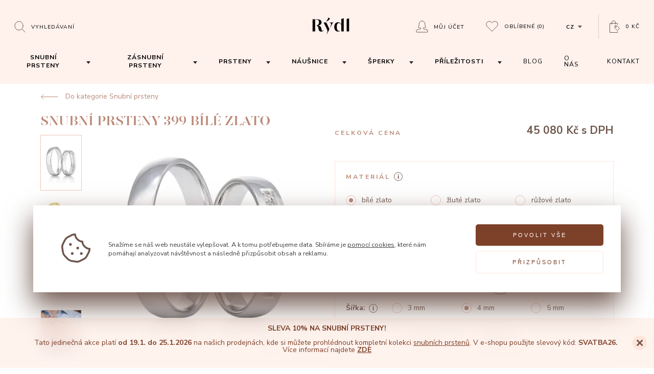

--- FILE ---
content_type: text/html; charset=utf-8
request_url: https://www.prsteny.cz/snubni-prsteny-399
body_size: 282355
content:
<!DOCTYPE HTML>
<html lang="cs">
    <head>
        <meta charset="utf-8" />


        <title>
                Snubní prsteny 399 bílé zlato 
                    | Rýdl
        </title>
        <meta name="robots" content="index, follow" />
        <meta name="author" content="| Rýdl" />

        <link id="favicon" rel="shortcut icon" href="/dist/front/img/favicon_dark.ico" type="image/x-icon" />

        <script nonce="96c9064fa837917edd333fd3d65ee24bcdd4f9bbabaf3bcef06ce4605e46a6671e6c25d1a09d5b2c707dd28660e284d000cefa29f583cffdc72628f881284131">
            const setFavicon = (isDarkMode) => {
                const favicon = document.getElementById('favicon');
                favicon.href = isDarkMode ? '/dist/front/img/favicon_light.ico' : '/dist/front/img/favicon_dark.ico';
            }

            const prefersDarkScheme = window.matchMedia("(prefers-color-scheme: dark)");

            setFavicon(prefersDarkScheme.matches);

            document.addEventListener("DOMContentLoaded", () => {
                prefersDarkScheme.addEventListener("change", (e) => {
                    setFavicon(e.matches);
                });
            })
        </script>


        <meta name="viewport" content="width=device-width, initial-scale=1" />

            <meta property="og:url" content="https://www.prsteny.cz/snubni-prsteny-399-bile-zlato"/>

            <meta property="og:type" content="website"/>

            <meta property="og:url" content="Snubní prsteny 399 bílé zlato"/>

            <meta property="og:url" content="Elegantní dámský prsten je osázen deseti zářivými kamínky v jedné řadě. V jednoduchosti je krása, proto jej naši zlatníci doplnili hladkým lesklým pánským prstenem."/>

            <meta property="og:url" content="https://www.prsteny.cz/data/imgauto/5/i0/01399-01-02-01.jpg?7817ad345c3f1b773291e314671cb76a"/>

            <link rel="canonical" href="https://www.prsteny.cz/snubni-prsteny-399-bile-zlato"/>

        <link rel="stylesheet" href="/dist/front/css/front.css?v=ad921d60486366258809553a3db49a4a" />

        <link rel="stylesheet" href="/dist/front/css/detail.css?v=ad921d60486366258809553a3db49a4a" />

            <meta name="google-site-verification" content="Cbz7P8h99A5Wp208xWlZ_0H6dP06Mo1saQ3FH5YCwOY" />



        <meta name="google-site-verification" content="hd0PZyS7memvGqiW_kknlSQXJjCr-A_2cbL-ZkN5XWs" />

        <script nonce="96c9064fa837917edd333fd3d65ee24bcdd4f9bbabaf3bcef06ce4605e46a6671e6c25d1a09d5b2c707dd28660e284d000cefa29f583cffdc72628f881284131" src="https://www.google.com/recaptcha/api.js" defer></script>

        	<script nonce="96c9064fa837917edd333fd3d65ee24bcdd4f9bbabaf3bcef06ce4605e46a6671e6c25d1a09d5b2c707dd28660e284d000cefa29f583cffdc72628f881284131">
		window.dataLayer = window.dataLayer || [];
		function gtag(){dataLayer.push(arguments);}



		gtag('consent', 'default', {"functional_storage":"granted","security_storage":"granted","ad_storage":"denied","personalization_storage":"denied","analytics_storage":"denied","ad_user_data":"denied","ad_personalization":"denied"});

		dataLayer.push({
			'event': 'default_consent'
		});
	</script>
	<script nonce="96c9064fa837917edd333fd3d65ee24bcdd4f9bbabaf3bcef06ce4605e46a6671e6c25d1a09d5b2c707dd28660e284d000cefa29f583cffdc72628f881284131" src="/dist/front/js/cookies/feoCookiesGtmEvents.min.js" defer></script>
<script nonce="96c9064fa837917edd333fd3d65ee24bcdd4f9bbabaf3bcef06ce4605e46a6671e6c25d1a09d5b2c707dd28660e284d000cefa29f583cffdc72628f881284131" src="/dist/front/js/cookies/feoCookies.min.js" defer></script>

<script nonce="96c9064fa837917edd333fd3d65ee24bcdd4f9bbabaf3bcef06ce4605e46a6671e6c25d1a09d5b2c707dd28660e284d000cefa29f583cffdc72628f881284131">
	document.addEventListener('DOMContentLoaded', () => {
		let preurl = "/storage-consent-api";
		if (preurl.includes("?")) {
			preurl += "&";
		} else {
			preurl += "?";
		}
		const firstInitUrl = preurl + "template=index";
		const accepted     = JSON.parse("{\"functional_storage\":{\"accepted\":true},\"security_storage\":{\"accepted\":true},\"ad_storage\":{\"accepted\":false},\"personalization_storage\":{\"accepted\":false},\"analytics_storage\":{\"accepted\":false},\"ad_user_data\":{\"accepted\":false},\"ad_personalization\":{\"accepted\":false}}");

		feoCookiesClass.createWrapperElement(firstInitUrl);
		feoCookiesClass.firstLoad(firstInitUrl);
		feoCookiesClass.setCookies(accepted);
	});
</script>


    </head>
    <body>


    <script nonce="96c9064fa837917edd333fd3d65ee24bcdd4f9bbabaf3bcef06ce4605e46a6671e6c25d1a09d5b2c707dd28660e284d000cefa29f583cffdc72628f881284131" async src="https://www.googletagmanager.com/gtag/js?id=AW-971802665"></script>
    <script nonce="96c9064fa837917edd333fd3d65ee24bcdd4f9bbabaf3bcef06ce4605e46a6671e6c25d1a09d5b2c707dd28660e284d000cefa29f583cffdc72628f881284131">
        window.dataLayer = window.dataLayer || [];
        function gtag(){dataLayer.push(arguments);}
        gtag('js', new Date());
        gtag('config', 'AW-971802665');
    </script>


    <script nonce="96c9064fa837917edd333fd3d65ee24bcdd4f9bbabaf3bcef06ce4605e46a6671e6c25d1a09d5b2c707dd28660e284d000cefa29f583cffdc72628f881284131">


        window.dataLayer = window.dataLayer || [];
        dataLayer.push({
            'ecomm_prodid' : [1181],
            'ecomm_pagetype' : "product",
            'ecomm_totalvalue' : "37256.20",
            'domain' : "www.prsteny.cz",
            'userEmail': null,
            'ecmid': null,
        });

        function prepareGtmProductItem(item) {
            item = {
                item_id: item.id,
                item_name: item.name,
                affiliation: "",
                coupon: "",
                currency: item.currencyCode ? item.currencyCode : "CZK",
                discount: item.discount,
                index: 0,
                item_brand: item.brand,
                item_category: item.category,
                price: parseFloat(item.priceWithoutVat.toFixed(2).replace(',', '.')),
                quantity: item.quantity,
                description: item.description,
                url: item.url,
                image: item.image,
            }

            return item;
        }

            dataLayerItem = {};
            dataLayerItem.event = 'view_item';
            dataLayerItem.ecommerce = {};
            dataLayerItem.ecommerce.items = [];
            item = prepareGtmProductItem(JSON.parse("{\"id\":1181,\"vid\":\"01399\",\"name\":\"Snubn\\u00ed prsteny 399\",\"brand\":\"\",\"priceWithVat\":45080,\"priceWithoutVat\":37256.19834710744,\"currencyCode\":\"\",\"category\":\"Snubn\\u00ed prsteny\",\"quantity\":1,\"discount\":0,\"description\":\"Elegantn\\u00ed d\\u00e1msk\\u00fd prsten je os\\u00e1zen deseti z\\u00e1\\u0159iv\\u00fdmi kam\\u00ednky v jedn\\u00e9 \\u0159ad\\u011b. V jednoduchosti je kr\\u00e1sa, proto jej na\\u0161i zlatn\\u00edci doplnili hladk\\u00fdm leskl\\u00fdm p\\u00e1nsk\\u00fdm prstenem.\",\"url\":null,\"image\":null}"));

            dataLayerItem.ecommerce.items.push(item);
            dataLayer.push(dataLayerItem);



        document.addEventListener('gtmAddToBasket', function (e) {
            if (e.detail != undefined) {
                var item = e.detail;

                dataLayerItem = {};
                dataLayerItem.event = 'add_to_cart';
                dataLayerItem.ecomm_cart_add_prodid = item.id
                dataLayerItem.ecommerce = {};
                dataLayerItem.ecommerce.items = [];

                dataLayerItem.ecommerce.items.push(prepareGtmProductItem(item));

                dataLayer.push(dataLayerItem);
            }
        });

    </script>

    <noscript><iframe src="//www.googletagmanager.com/ns.html?id=GTM-N8GQN2B"
    height="0" width="0" style="display:none;visibility:hidden"></iframe></noscript>
    <script nonce="96c9064fa837917edd333fd3d65ee24bcdd4f9bbabaf3bcef06ce4605e46a6671e6c25d1a09d5b2c707dd28660e284d000cefa29f583cffdc72628f881284131">(function(w,d,s,l,i){w[l]=w[l]||[];w[l].push({'gtm.start':
    new Date().getTime(),event:'gtm.js'});var f=d.getElementsByTagName(s)[0],
    j=d.createElement(s),dl=l!='dataLayer'?'&l='+l:'';j.async=true;j.src=
    '//www.googletagmanager.com/gtm.js?id='+i+dl;f.parentNode.insertBefore(j,f);
    })(window,document,'script','dataLayer',"GTM-N8GQN2B");</script>

    <script nonce="96c9064fa837917edd333fd3d65ee24bcdd4f9bbabaf3bcef06ce4605e46a6671e6c25d1a09d5b2c707dd28660e284d000cefa29f583cffdc72628f881284131" async src="https://www.googletagmanager.com/gtag/js?id=AW-971802665"></script>
    <script nonce="96c9064fa837917edd333fd3d65ee24bcdd4f9bbabaf3bcef06ce4605e46a6671e6c25d1a09d5b2c707dd28660e284d000cefa29f583cffdc72628f881284131">
        window.dataLayer = window.dataLayer || [];
        function gtag(){dataLayer.push(arguments);}
        gtag('js', new Date());
        gtag('config', 'AW-971802665');
    </script>




    <script nonce="96c9064fa837917edd333fd3d65ee24bcdd4f9bbabaf3bcef06ce4605e46a6671e6c25d1a09d5b2c707dd28660e284d000cefa29f583cffdc72628f881284131" async src="https://www.googletagmanager.com/gtag/js?id=AW-971802665"></script>
    <script nonce="96c9064fa837917edd333fd3d65ee24bcdd4f9bbabaf3bcef06ce4605e46a6671e6c25d1a09d5b2c707dd28660e284d000cefa29f583cffdc72628f881284131">
        window.dataLayer = window.dataLayer || [];
        function gtag(){dataLayer.push(arguments);}
        gtag('js', new Date());
        gtag('config', 'AW-971802665');
    </script>



    <script nonce="96c9064fa837917edd333fd3d65ee24bcdd4f9bbabaf3bcef06ce4605e46a6671e6c25d1a09d5b2c707dd28660e284d000cefa29f583cffdc72628f881284131" async src="https://www.googletagmanager.com/gtag/js?id=AW-971802665"></script>
    <script nonce="96c9064fa837917edd333fd3d65ee24bcdd4f9bbabaf3bcef06ce4605e46a6671e6c25d1a09d5b2c707dd28660e284d000cefa29f583cffdc72628f881284131">
        window.dataLayer = window.dataLayer || [];
        function gtag(){dataLayer.push(arguments);}
        gtag('js', new Date());
        gtag('config', 'AW-971802665');
    </script>





<div class="c-search">
    <div class="row a-middle">
        <div class="col-lg-8 col-12">
            
<h5 class="c-heading c-heading--5">
        Co si přejete vyhledat?
</h5>

            <form action="/vyhledavani" method="POST" class="c-search__form">
                <input type="text" placeholder="Název produktu, kategorie nebo článku" name="seastr">
                <button type="sumbit"><svg xmlns="http://www.w3.org/2000/svg" viewBox="0 0 23 22"><path d="M18 9.5A8.5 8.5 0 11.998 9.498 8.5 8.5 0 0118 9.5zM16 16l6 6" stroke="currentColor" fill="none" fill-rule="evenodd" stroke-linecap="round"></path></svg></button>
    <svg class="i-Loading" xmlns="http://www.w3.org/2000/svg" viewBox="0 0 38 38"><defs><linearGradient x1="8.042%" y1="0%" x2="65.682%" y2="23.865%" id="search-loading"><stop stop-color="currentColor" stop-opacity="0" offset="0%"></stop><stop stop-color="currentColor" stop-opacity=".631" offset="63.146%"></stop><stop stop-color="currentColor" offset="100%"></stop></linearGradient></defs><g transform="translate(1 1)" fill="none" fill-rule="evenodd"><path d="M36 18c0-9.94-8.06-18-18-18" stroke="url(#search-loading)" stroke-width="2"><animateTransform attributeName="transform" type="rotate" from="0 18 18" to="360 18 18" dur="0.9s" repeatCount="indefinite"></animateTransform></path><circle fill="currentColor" cx="36" cy="18" r="1"><animateTransform attributeName="transform" type="rotate" from="0 18 18" to="360 18 18" dur="0.9s" repeatCount="indefinite"></animateTransform></circle></g></svg>
            </form>

            <div class="c-search__content"></div>
        </div>
    </div>
</div>





<main class="p-product-detail">


<header class="c-navigation c-navigation--pink c-navigation--fixed" id="navigation">
    <div class="c-navigation__inner">
        <div>
            <button class="c-navigation__menu" id="js-navigation-open" aria-label="Open menu">
                <svg xmlns="http://www.w3.org/2000/svg" viewBox="0 0 448 512">
                    <path fill="currentColor" d="M442 114H6a6 6 0 01-6-6V84a6 6 0 016-6h436a6 6 0 016 6v24a6 6 0 01-6 6zm0 160H6a6 6 0 01-6-6v-24a6 6 0 016-6h436a6 6 0 016 6v24a6 6 0 01-6 6zm0 160H6a6 6 0 01-6-6v-24a6 6 0 016-6h436a6 6 0 016 6v24a6 6 0 01-6 6z"></path>
                </svg>
            </button>

            <div class="c-navigation__search">
                <button type="button" aria-label="Open search" id="js-Search-trigger">
                    
                

<svg xmlns="http://www.w3.org/2000/svg" viewBox="0 0 23 22"><path d="M18 9.5A8.5 8.5 0 11.998 9.498 8.5 8.5 0 0118 9.5zM16 16l6 6" stroke="currentColor" fill="none" fill-rule="evenodd" stroke-linecap="round"></path></svg><div
    class="c-subheading c-subheading--12 c-subheading--uppercase c-subheading--uppercase--1 c-subheading--dark"
    id="navigation"
>
        Vyhledávaní
</div>

                    <span class="close-content">
<svg fill="none" xmlns="http://www.w3.org/2000/svg" viewBox="0 0 14 14"><path d="M2 12v1h1l-1-1zm5-4l1-1H6l1 1zm-5 4l-1-1v1h1zm4-5l1 1V6L6 7zM2 2H1v1l1-1zm0 0l1-1H2v1zm5 4L6 7h2L7 6zm5-4V1h-1l1 1zm0 0l1 1V2h-1zM8 7L7 6v2l1-1zm4 5h1v-1l-1 1zm0 0l-1 1h1v-1zm-9 1l5-5-2-1-4 5 1 1zm-2-1l1 1 1-1-1-1-1 1zm5-6l-5 5 1 1 5-4-1-2zm1 0L2 2 1 3l5 5 1-2zM2 3l1-1-1-1-1 1 1 1zm0-1l4 5 2-1-5-5-1 1zm9-1L6 6l2 1 4-5-1-1zm2 1l-1-1-1 1 1 1 1-1zM8 8l5-5-1-1-5 4 1 2zM7 8l5 4 1-1-5-5-1 2zm5 3l-1 1 1 1 1-1-1-1zm0 1L8 7 6 8l5 5 1-1z" fill="currentColor"></path></svg><div
    class="c-subheading c-subheading--12 c-subheading--uppercase c-subheading--uppercase--1 c-subheading--dark"
    id="navigation"
>
        Zavřít vyhledávaní
</div>
                </span>
                </button>
            </div>

            <div class="c-navigation__logo">
                <a href="/" aria-label="hlavní stránka">
<?xml version="1.0" encoding="UTF-8" standalone="no" ?>
<!DOCTYPE svg PUBLIC "-//W3C//DTD SVG 1.1//EN" "http://www.w3.org/Graphics/SVG/1.1/DTD/svg11.dtd">
<svg xmlns="http://www.w3.org/2000/svg" xmlns:xlink="http://www.w3.org/1999/xlink" version="1.1" width="85" height="45" viewBox="0 0 85 45" xml:space="preserve">
<desc>Created with Fabric.js 5.2.4</desc>
    <defs>
    </defs>
    <rect x="0" y="0" width="100%" height="100%" fill="transparent"></rect>
    <g transform="matrix(1 0 0 1 42.5 22.5)" id="1b2ff84f-ceaa-46ca-adfa-ce788854894f"  >
        <rect style="stroke: none; stroke-width: 1; stroke-dasharray: none; stroke-linecap: butt; stroke-dashoffset: 0; stroke-linejoin: miter; stroke-miterlimit: 4; fill: currentColor; fill-rule: nonzero; opacity: 1; visibility: hidden;" vector-effect="non-scaling-stroke"  x="-42.5" y="-22.5" rx="0" ry="0" width="85" height="45"></rect>
    </g>
    <g id="637efa5f-dc40-4c99-a076-71ded0abd609"  >
    </g>
    <g transform="matrix(0.09 0 0 0.09 42.5 22.5)"  >
        <g style="" vector-effect="non-scaling-stroke"   >
            <g transform="matrix(0.13 0 0 -0.13 372.15 -21.15)" id="path12"  >
                <path style="stroke: none; stroke-width: 1; stroke-dasharray: none; stroke-linecap: butt; stroke-dashoffset: 0; stroke-linejoin: miter; stroke-miterlimit: 4; fill: currentColor; fill-rule: nonzero; opacity: 1;" vector-effect="non-scaling-stroke"  transform=" translate(-7876.19, -5723.68)" d="M 8068.67 6818.47 C 7948.53 6764.71 7825.01 6732.45 7679.81 6716.96 L 7672.950000000001 6716.2 L 7672.950000000001 4624.07 L 8079.420000000001 4624.07 L 8079.420000000001 6823.3 L 8068.670000000001 6818.47" stroke-linecap="round"></path>
            </g>
            <g transform="matrix(0.13 0 0 -0.13 -58.28 -136.09)" id="path14"  >
                <path style="stroke: none; stroke-width: 1; stroke-dasharray: none; stroke-linecap: butt; stroke-dashoffset: 0; stroke-linejoin: miter; stroke-miterlimit: 4; fill: currentColor; fill-rule: nonzero; opacity: 1;" vector-effect="non-scaling-stroke"  transform=" translate(-4647.97, -6585.67)" d="M 4366 6258.87 C 4632.01 6373.42 4829.79 6538.09 4953.74 6748.4 L 4957.71 6755.089999999999 L 4681.54 6915.099999999999 L 4678.92 6905.61 C 4619.91 6697.849999999999 4497.06 6475.36 4341.87 6295.36 L 4338.23 6291.12 L 4359.99 6256.24 L 4366 6258.87" stroke-linecap="round"></path>
            </g>
            <g transform="matrix(0.13 0 0 -0.13 15.43 -16.65)" id="path16"  >
                <path style="stroke: none; stroke-width: 1; stroke-dasharray: none; stroke-linecap: butt; stroke-dashoffset: 0; stroke-linejoin: miter; stroke-miterlimit: 4; fill: currentColor; fill-rule: nonzero; opacity: 1;" vector-effect="non-scaling-stroke"  transform=" translate(-5200.77, -5689.9)" d="M 5525.54 6073.6 L 5533.16 6073.6 L 5533.16 6122.1900000000005 L 4868.38 6122.1900000000005 L 4868.38 6073.6 L 4876 6073.6 C 5032.8 6073.6 5126.43 5981.4800000000005 5126.43 5827.400000000001 C 5126.43 5669.420000000001 5022.72 5431.000000000001 4972.9400000000005 5316.450000000001 L 4971.580000000001 5313.320000000001 L 4997.410000000001 5257.610000000001 L 5345.210000000001 5957.1900000000005 C 5394.730000000001 6047.52 5435.120000000001 6073.6 5525.540000000001 6073.6" stroke-linecap="round"></path>
            </g>
            <g transform="matrix(0.13 0 0 -0.13 -277.16 -8.03)" id="path18"  >
                <path style="stroke: none; stroke-width: 1; stroke-dasharray: none; stroke-linecap: butt; stroke-dashoffset: 0; stroke-linejoin: miter; stroke-miterlimit: 4; fill: currentColor; fill-rule: nonzero; opacity: 1;" vector-effect="non-scaling-stroke"  transform=" translate(-3006.34, -5625.23)" d="M 3869.36 4848.87 C 3841.08 4756.25 3781.56 4714.76 3735.25 4714.76 C 3622.82 4714.76 3584.13 4882.06 3538.07 5137.320000000001 C 3492.44 5389.360000000001 3375.6000000000004 5566.900000000001 2970.9100000000003 5608.31 C 3366.4600000000005 5656.39 3582.6000000000004 5843.5 3582.6000000000004 6141.26 C 3582.6000000000004 6495.67 3318.2000000000003 6649.59 2698.4600000000005 6655.85 C 2687.7900000000004 6656.02 2574.0100000000007 6656.02 2513.2200000000003 6656.1 L 2090.66 6656.1 L 2090.66 4624.17 L 2508.73 4624.17 L 2508.73 6607.34 C 2533.28 6607.42 2568.5 6607.51 2601.77 6607.51 C 2634.2 6607.51 2664.85 6607.42 2681.87 6607.08 C 3015.3599999999997 6599.88 3164.0299999999997 6456.21 3164.0299999999997 6141.26 C 3164.03 5855.35 3003 5658 2743.67 5626 L 2736.98 5625.15 L 2736.98 5580.03 L 2742.9900000000002 5578.759999999999 C 2998.51 5523.219999999999 3041.86 5344.909999999999 3069.2000000000003 5134.869999999999 C 3105.61 4873.339999999999 3173.9300000000003 4594.369999999999 3524.61 4594.369999999999 C 3736.77 4594.369999999999 3880.79 4685.719999999999 3919.73 4844.809999999999 L 3922.02 4854.289999999998 L 3870.97 4854.289999999998 L 3869.3599999999997 4848.869999999998" stroke-linecap="round"></path>
            </g>
            <g transform="matrix(0.13 0 0 -0.13 177.33 -19.18)" id="path20"  >
                <path style="stroke: none; stroke-width: 1; stroke-dasharray: none; stroke-linecap: butt; stroke-dashoffset: 0; stroke-linejoin: miter; stroke-miterlimit: 4; fill: currentColor; fill-rule: nonzero; opacity: 1;" vector-effect="non-scaling-stroke"  transform=" translate(-6415.04, -5708.88)" d="M 6805.89 6716.97 L 6799.030000000001 6716.21 L 6799.030000000001 5814.03 C 6763.900000000001 5882.61 6715.64 5943.99 6652.31 6000.88 C 6574.59 6070.4800000000005 6426.26 6151.92 6263.96 6151.92 C 5954.77 6151.92 5624.58 5950.51 5624.58 5385.04 C 5624.58 4651.51 6116.22 4594.45 6266.92 4594.45 C 6367.67 4594.45 6474.35 4626.88 6566.97 4685.8 L 6570.4400000000005 4688.09 L 6570.4400000000005 4738.38 L 6559.9400000000005 4734.06 C 6510.84 4713.910000000001 6460.55 4704.09 6406.280000000001 4704.09 C 6297.06 4704.09 6043.240000000001 4770.55 6043.240000000001 5385.04 C 6043.240000000001 5807.34 6165.320000000001 6021.63 6406.950000000001 6021.97 C 6570.860000000001 6021.97 6673.220000000001 5917.83 6730.370000000001 5830.54 C 6777.530000000001 5758.24 6799.030000000001 5688.39 6799.030000000001 5654.0199999999995 L 6799.030000000001 4624.17 L 7205.500000000001 4624.17 L 7205.500000000001 6823.3099999999995 L 7194.750000000001 6818.48 C 7074.700000000001 6764.639999999999 6951.090000000001 6732.379999999999 6805.890000000001 6716.969999999999" stroke-linecap="round"></path>
            </g>
            <g transform="matrix(0.13 0 0 -0.13 -93.2 52.86)" id="path22"  >
                <path style="stroke: none; stroke-width: 1; stroke-dasharray: none; stroke-linecap: butt; stroke-dashoffset: 0; stroke-linejoin: miter; stroke-miterlimit: 4; fill: currentColor; fill-rule: nonzero; opacity: 1;" vector-effect="non-scaling-stroke"  transform=" translate(-4386.03, -5168.58)" d="M 3902.26 6122.21 L 4469.4800000000005 4970.5599999999995 L 4471.250000000001 4964.2 C 4552.270000000001 4737.44 4556.790000000001 4556.79 4510.120000000001 4450.719999999999 L 4438.260000000001 4271.0599999999995 L 4462.210000000001 4214.959999999999 L 4667.500000000001 4624.969999999999 L 4869.800000000001 5014.129999999999 L 4354.710000000001 6122.209999999999 L 3902.260000000001 6122.209999999999" stroke-linecap="round"></path>
            </g>
        </g>
    </g>
</svg>                </a>
            </div>

            <ul class="c-navigation__account">

                <li class="c-navigation__user js-userarea">
                        <button type="button" id="js-AuthModal--Login__Trigger">
<svg width="24" height="24" fill="none" xmlns="http://www.w3.org/2000/svg">
    <path clip-rule="evenodd" d="M22.5 18.71c-3.543-1.364-7.475-1.292-7.805-2.347v-1.586c3.537-.01 4.94-1.147 4.94-1.147-1.475-.836-1.943-6.67-1.943-6.67C17.692 3.94 15.427 1 12 1 8.771 1 6.309 3.753 6.309 6.96c0 0-.467 5.834-1.943 6.67 0 0 1.402 1.137 4.94 1.147v1.586c-.33 1.054-4.262.982-7.804 2.346a.788.788 0 00-.502.736v2.767c0 .434.35.788.78.788h20.442c.43 0 .778-.354.778-.788v-2.767c0-.327-.2-.62-.5-.736z" stroke="currentColor" stroke-linecap="round"></path>
</svg>                        
<div
    class="c-subheading c-subheading--12 c-subheading--uppercase c-subheading--uppercase--1 c-subheading--dark"
    id="navigation"
>
        Můj účet
</div>
                        </button>
                </li>

                <li>
                    <a href="/oblibene-produkty">
<svg width="24" height="22" fill="none" xmlns="http://www.w3.org/2000/svg">
    <path clip-rule="evenodd" d="M21.651 2.437a5.833 5.833 0 00-8.248 0l-1.375 1.375-1.375-1.375a5.833 5.833 0 00-8.248 8.248l9.623 9.623 9.623-9.623a5.832 5.832 0 000-8.248z" stroke="currentColor" stroke-linecap="round"></path>
</svg>
    
<div
    class="c-subheading c-subheading--12 c-subheading--uppercase c-subheading--uppercase--1 c-subheading--dark"
    id="js-Favorite__Count"
>
        Oblíbené <span>(0)</span>
</div>
</a>

                </li>

                
<li class="c-navigation__languages">
    <button id="language-trigger">
<div
    class="c-subheading c-subheading--12 c-subheading--uppercase c-subheading--uppercase--1 c-subheading--dark c-subheading--bold"
    
>
        cz
</div>

<svg  width="8" height="5" fill="none" xmlns="http://www.w3.org/2000/svg">
    <path fill-rule="evenodd" clip-rule="evenodd" d="M4 5l4-5H0l4 5z" fill="currentColor"></path>
</svg>
    </button>

        <ul>
                <li>
                    <a href="https://www.obrucky-rydl.sk">sk</a>
                </li>
        </ul>
</li>

<li>
    <a href="/kosik" aria-label="Open basket">
<svg width="21" height="25" fill="none" xmlns="http://www.w3.org/2000/svg">
    <path clip-rule="evenodd" d="M19.42 15.315l-4.727-4.682a.35.35 0 00-.245-.1h-.251l-3.576.018a.346.346 0 00-.344.348c0 .235-.045 3.904.12 4.07.077.076 4.733 4.706 4.83 4.749a.337.337 0 00.385-.07l3.81-3.845a.344.344 0 00-.002-.488z" stroke="currentColor" stroke-linecap="round"></path><path clip-rule="evenodd" d="M12.905 12.124a.782.782 0 11-1.107 0 .782.782 0 011.107 0z" stroke="currentColor" stroke-linecap="round"></path><path d="M15.514 21.573v1.97H.527V5.553h14.987v2.808" stroke="currentColor" stroke-linecap="round"></path>
    <path d="M11.486 7.523V4.189c0-1.936-1.475-3.69-3.41-3.69h-.062C6.078.5 4.486 2.254 4.486 4.19v3.334" stroke="currentColor" stroke-linecap="round"></path>
</svg><div
    class="c-subheading c-subheading--12 c-subheading--uppercase c-subheading--uppercase--1 c-subheading--dark"
    
>
                    0 Kč
            

</div>
    </a>
</li>

            </ul>
        </div>

        <nav>
            <button id="js-navigation-close" aria-label="Close menu">
<svg fill="none" xmlns="http://www.w3.org/2000/svg" viewBox="0 0 14 14"><path d="M2 12v1h1l-1-1zm5-4l1-1H6l1 1zm-5 4l-1-1v1h1zm4-5l1 1V6L6 7zM2 2H1v1l1-1zm0 0l1-1H2v1zm5 4L6 7h2L7 6zm5-4V1h-1l1 1zm0 0l1 1V2h-1zM8 7L7 6v2l1-1zm4 5h1v-1l-1 1zm0 0l-1 1h1v-1zm-9 1l5-5-2-1-4 5 1 1zm-2-1l1 1 1-1-1-1-1 1zm5-6l-5 5 1 1 5-4-1-2zm1 0L2 2 1 3l5 5 1-2zM2 3l1-1-1-1-1 1 1 1zm0-1l4 5 2-1-5-5-1 1zm9-1L6 6l2 1 4-5-1-1zm2 1l-1-1-1 1 1 1 1-1zM8 8l5-5-1-1-5 4 1 2zM7 8l5 4 1-1-5-5-1 2zm5 3l-1 1 1 1 1-1-1-1zm0 1L8 7 6 8l5 5 1-1z" fill="currentColor"></path></svg>            </button>

            <ul>
                    <li>
        <a class="navigation-link" href="/snubni-prsteny-na-cely-zivot/">
            <button class="js-navigation-dropdown-trigger trigger" data-category-id="1">
<div
    class="c-subheading c-subheading--14 c-subheading--uppercase c-subheading--uppercase--1 c-subheading--dark c-subheading--bold"
    
>
        Snubní prsteny
</div>
            </button>
        </a>
        <button class="js-navigation-dropdown-trigger dd-arrow" id="arrow-1" data-category-id="1">
<svg  id="svg_category_id__1"  width="8" height="5" fill="none" xmlns="http://www.w3.org/2000/svg">
    <path fill-rule="evenodd" clip-rule="evenodd" d="M4 5l4-5H0l4 5z" fill="currentColor"></path>
</svg>
        </button>
    </li>
    <li>
        <a class="navigation-link" href="/zasnubni-prsteny-na-cely-zivot/">
            <button class="js-navigation-dropdown-trigger trigger" data-category-id="2">
<div
    class="c-subheading c-subheading--14 c-subheading--uppercase c-subheading--uppercase--1 c-subheading--dark c-subheading--bold"
    
>
        Zásnubní prsteny
</div>
            </button>
        </a>
        <button class="js-navigation-dropdown-trigger dd-arrow" id="arrow-2" data-category-id="2">
<svg  id="svg_category_id__2"  width="8" height="5" fill="none" xmlns="http://www.w3.org/2000/svg">
    <path fill-rule="evenodd" clip-rule="evenodd" d="M4 5l4-5H0l4 5z" fill="currentColor"></path>
</svg>
        </button>
    </li>
    <li>
        <a class="navigation-link" href="/prsteny/">
            <button class="js-navigation-dropdown-trigger trigger" data-category-id="8">
<div
    class="c-subheading c-subheading--14 c-subheading--uppercase c-subheading--uppercase--1 c-subheading--dark c-subheading--bold"
    
>
        Prsteny
</div>
            </button>
        </a>
        <button class="js-navigation-dropdown-trigger dd-arrow" id="arrow-8" data-category-id="8">
<svg  id="svg_category_id__8"  width="8" height="5" fill="none" xmlns="http://www.w3.org/2000/svg">
    <path fill-rule="evenodd" clip-rule="evenodd" d="M4 5l4-5H0l4 5z" fill="currentColor"></path>
</svg>
        </button>
    </li>
    <li>
        <a class="navigation-link" href="/nausnice/">
            <button class="js-navigation-dropdown-trigger trigger" data-category-id="4">
<div
    class="c-subheading c-subheading--14 c-subheading--uppercase c-subheading--uppercase--1 c-subheading--dark c-subheading--bold"
    
>
        Náušnice
</div>
            </button>
        </a>
        <button class="js-navigation-dropdown-trigger dd-arrow" id="arrow-4" data-category-id="4">
<svg  id="svg_category_id__4"  width="8" height="5" fill="none" xmlns="http://www.w3.org/2000/svg">
    <path fill-rule="evenodd" clip-rule="evenodd" d="M4 5l4-5H0l4 5z" fill="currentColor"></path>
</svg>
        </button>
    </li>
    <li>
        <a class="navigation-link" href="/sperky-originalni-a-ceske-kvality/">
            <button class="js-navigation-dropdown-trigger trigger" data-category-id="3">
<div
    class="c-subheading c-subheading--14 c-subheading--uppercase c-subheading--uppercase--1 c-subheading--dark c-subheading--bold"
    
>
        Šperky
</div>
            </button>
        </a>
        <button class="js-navigation-dropdown-trigger dd-arrow" id="arrow-3" data-category-id="3">
<svg  id="svg_category_id__3"  width="8" height="5" fill="none" xmlns="http://www.w3.org/2000/svg">
    <path fill-rule="evenodd" clip-rule="evenodd" d="M4 5l4-5H0l4 5z" fill="currentColor"></path>
</svg>
        </button>
    </li>
    <li>
        <a class="navigation-link" href="/prilezitosti/">
            <button class="js-navigation-dropdown-trigger trigger" data-category-id="19">
<div
    class="c-subheading c-subheading--14 c-subheading--uppercase c-subheading--uppercase--1 c-subheading--dark c-subheading--bold"
    
>
        Příležitosti
</div>
            </button>
        </a>
        <button class="js-navigation-dropdown-trigger dd-arrow" id="arrow-19" data-category-id="19">
<svg  id="svg_category_id__19"  width="8" height="5" fill="none" xmlns="http://www.w3.org/2000/svg">
    <path fill-rule="evenodd" clip-rule="evenodd" d="M4 5l4-5H0l4 5z" fill="currentColor"></path>
</svg>
        </button>
    </li>


                <li>
                    <a href="/blog" class="navigation-link">
                        
<div
    class="c-subheading c-subheading--14 c-subheading--uppercase c-subheading--uppercase--1 c-subheading--dark"
    id="navigation"
>
        Blog
</div>
                    </a>
                </li>

                <li>
                    <a href="/nas-pribeh" class="navigation-link">
                        
<div
    class="c-subheading c-subheading--14 c-subheading--uppercase c-subheading--uppercase--1 c-subheading--dark"
    id="navigation"
>
        O nás
</div>
                    </a>
                </li>

                <li>
                    <a href="/kontakt" class="navigation-link">
                        
<div
    class="c-subheading c-subheading--14 c-subheading--uppercase c-subheading--uppercase--1 c-subheading--dark"
    id="navigation"
>
        Kontakt
</div>
                    </a>
                </li>
            </ul>

            
    <div class="c-navigation__dropdown js-navigation-dropdown" data-category-id="1">
        <button class="js-navigation-dropdown-close" data-category-id="1">
            <svg fill="none" stroke-linecap="round" stroke-linejoin="round" stroke-width="2" stroke="currentColor" viewBox="0 0 24 24"><path d="M15 19l-7-7 7-7"></path></svg>
            <span>Snubní prsteny</span>
        </button>
        <div>
            
<div
    class="c-subheading c-subheading--12 c-subheading--uppercase c-subheading--uppercase--3 c-subheading--bold"
    
>
        Kategorie
</div>

            <ul>
                        <li>
                                <a href="https://www.prsteny.cz/snubni-prsteny-na-cely-zivot/">
                                    Snubní prsteny
                                </a>
                        </li>
                        <li>
                                <a href="https://www.prsteny.cz/snubni-prsteny-na-cely-zivot/platina/">
                                    Snubní prsteny platina
                                </a>
                        </li>
                        <li>
                                <a href="https://www.prsteny.cz/snubni-prsteny-na-cely-zivot/bile-zlato-14kt/">
                                    Snubní prsteny bílé zlato
                                </a>
                        </li>
                        <li>
                                <a href="https://www.prsteny.cz/snubni-prsteny-na-cely-zivot/zlute-zlato-14kt/">
                                    Snubní prsteny žluté zlato
                                </a>
                        </li>
                        <li>
                                <a href="https://www.prsteny.cz/snubni-prsteny-na-cely-zivot/ruzove-zlato-14kt/">
                                    Snubní prsteny růžové zlato
                                </a>
                        </li>
                        <li>
                                <a href="https://www.prsteny.cz/snubni-prsteny-na-cely-zivot/kombinovane-bile/zlute/">
                                    Snubní prsteny kombinované bílé/žluté zlato
                                </a>
                        </li>
                        <li>
                                <a href="https://www.prsteny.cz/snubni-prsteny-na-cely-zivot/kombinovane-bile/ruzove/">
                                    Snubní prsteny kombinované bílé/růžové zlato
                                </a>
                        </li>
                        <li>
                                <a href="https://www.prsteny.cz/snubni-prsteny-na-cely-zivot/palladium/">
                                    Snubní prsteny palladium
                                </a>
                        </li>
                        <li>
                                <a href="https://www.prsteny.cz/snubni-prsteny-na-cely-zivot/?f%5Bfilters_st%5D=1">
                                    Snubní prsteny s diamanty
                                </a>
                        </li>
                        <li>
                                <a href="https://www.prsteny.cz/snubni-prsteny-na-cely-zivot/?f%5Bfilters_st%5D=29">
                                    Snubní prsteny s moissanity
                                </a>
                        </li>
                        <li>
                                <a href="https://www.prsteny.cz/snubni-prsteny-na-cely-zivot/?f%5Bfilters_st%5D=100">
                                    Snubní prsteny bez kamene
                                </a>
                        </li>
                        <li>
                                <a href="https://www.prsteny.cz/novinka-pro-svatebni-sezonu-2026-snubni-prsteny-light">
                                    Novinka 2026: Snubní prsteny - LIGHT
                                </a>
                        </li>
                        <li>
                                <a href="https://www.prsteny.cz/sleva-10-na-snubni-prsteny">
                                    SLEVA 10% NA SNUBNÍ PRSTENY
                                </a>
                        </li>
            </ul>
        </div>
</div>


    <div class="c-navigation__dropdown js-navigation-dropdown" data-category-id="2">
        <button class="js-navigation-dropdown-close" data-category-id="2">
            <svg fill="none" stroke-linecap="round" stroke-linejoin="round" stroke-width="2" stroke="currentColor" viewBox="0 0 24 24"><path d="M15 19l-7-7 7-7"></path></svg>
            <span>Zásnubní prsteny</span>
        </button>
        <div>
            
<div
    class="c-subheading c-subheading--12 c-subheading--uppercase c-subheading--uppercase--3 c-subheading--bold"
    
>
        Kategorie
</div>

            <ul>
                        <li>
                                <a href="https://www.prsteny.cz/zasnubni-prsteny-na-cely-zivot/">
                                    Zásnubní prsteny
                                </a>
                        </li>
                        <li>
                                <a href="https://www.prsteny.cz/zasnubni-prsteny-na-cely-zivot/platina/">
                                    Zásnubní prsteny platina
                                </a>
                        </li>
                        <li>
                                <a href="https://www.prsteny.cz/zasnubni-prsteny-na-cely-zivot/bile-zlato-14kt/">
                                    Zásnubní prsteny bílé zlato
                                </a>
                        </li>
                        <li>
                                <a href="https://www.prsteny.cz/zasnubni-prsteny-na-cely-zivot/zlute-zlato-14kt/">
                                    Zásnubní prsteny žluté zlato
                                </a>
                        </li>
                        <li>
                                <a href="https://www.prsteny.cz/zasnubni-prsteny-na-cely-zivot/ruzove-zlato-14kt/">
                                    Zásnubní prsteny růžové zlato
                                </a>
                        </li>
                        <li>
                                <a href="https://www.prsteny.cz/zasnubni-prsteny-na-cely-zivot/?f%5Bfilters_st%5D=1">
                                    Zásnubní prsteny s diamanty
                                </a>
                        </li>
                        <li>
                                <a href="https://www.prsteny.cz/zasnubni-prsteny-briliant">
                                    Zásnubní prsteny s briliantem
                                </a>
                        </li>
                        <li>
                                <a href="https://www.prsteny.cz/zasnubni-prsteny-na-cely-zivot/?f%5Bfilters_st%5D=28">
                                    Zásnubní prsteny s laboratorními diamanty
                                </a>
                        </li>
                        <li>
                                <a href="https://www.prsteny.cz/luxusni-zasnubni-prsteny">
                                    Zásnubní prsteny luxusní
                                </a>
                        </li>
                        <li>
                                <a href="https://www.prsteny.cz/netradicni-zasnubni-prsteny">
                                    Zásnubní prsteny netradiční
                                </a>
                        </li>
                        <li>
                                <a href="https://www.prsteny.cz/zasnubni-prsteny-s-labgrown-diamanty">
                                    Zásnubní prsteny s LabGrown diamanty
                                </a>
                        </li>
            </ul>
        </div>
</div>


    <div class="c-navigation__dropdown js-navigation-dropdown" data-category-id="8">
        <button class="js-navigation-dropdown-close" data-category-id="8">
            <svg fill="none" stroke-linecap="round" stroke-linejoin="round" stroke-width="2" stroke="currentColor" viewBox="0 0 24 24"><path d="M15 19l-7-7 7-7"></path></svg>
            <span>Prsteny</span>
        </button>
        <div>
            
<div
    class="c-subheading c-subheading--12 c-subheading--uppercase c-subheading--uppercase--3 c-subheading--bold"
    
>
        Kategorie
</div>

            <ul>
                        <li>
                                <a href="https://www.prsteny.cz/prsteny/">
                                    Prsteny
                                </a>
                        </li>
                        <li>
                                <a href="https://www.prsteny.cz/prsteny/platina/">
                                    Prsteny platina
                                </a>
                        </li>
                        <li>
                                <a href="https://www.prsteny.cz/prsteny/bile-zlato-14kt/">
                                    Prsteny bílé zlato
                                </a>
                        </li>
                        <li>
                                <a href="https://www.prsteny.cz/prsteny/zlute-zlato-14kt/">
                                    Prsteny žluté zlato
                                </a>
                        </li>
                        <li>
                                <a href="https://www.prsteny.cz/prsteny/ruzove-zlato-14kt/">
                                    Prsteny růžové zlato
                                </a>
                        </li>
                        <li>
                                <a href="https://www.prsteny.cz/prsteny/?f%5Bfilters_st%5D=1">
                                    Diamantové prsteny
                                </a>
                        </li>
                        <li>
                                <a href="https://www.prsteny.cz/briliantove-prsteny-2">
                                    Briliantové prsteny
                                </a>
                        </li>
                        <li>
                                <a href="https://www.prsteny.cz/prsteny/?f%5Bfilters_st%5D=16">
                                    Perlové prsteny
                                </a>
                        </li>
                        <li>
                                <a href="https://www.prsteny.cz/prsteny/?f%5Bfilters_st%5D=11">
                                    Smaragdové prsteny
                                </a>
                        </li>
                        <li>
                                <a href="https://www.prsteny.cz/prsteny/?f%5Bfilters_st%5D=10">
                                    Safírové prsteny
                                </a>
                        </li>
                        <li>
                                <a href="https://www.prsteny.cz/prsteny/?f%5Bfilters_st%5D=14">
                                    Rubínové prsteny
                                </a>
                        </li>
                        <li>
                                <a href="https://www.prsteny.cz/prsteny/?f%5Bfilters_st%5D=12">
                                    Akvamarínové prsteny
                                </a>
                        </li>
                        <li>
                                <a href="https://www.prsteny.cz/prsteny/?f%5Bfilters_st%5D=13">
                                    Tanzanitové prsteny
                                </a>
                        </li>
                        <li>
                                <a href="https://www.prsteny.cz/sety-sperku">
                                    Sety šperků
                                </a>
                        </li>
            </ul>
        </div>
</div>


    <div class="c-navigation__dropdown js-navigation-dropdown" data-category-id="4">
        <button class="js-navigation-dropdown-close" data-category-id="4">
            <svg fill="none" stroke-linecap="round" stroke-linejoin="round" stroke-width="2" stroke="currentColor" viewBox="0 0 24 24"><path d="M15 19l-7-7 7-7"></path></svg>
            <span>Náušnice</span>
        </button>
        <div>
            
<div
    class="c-subheading c-subheading--12 c-subheading--uppercase c-subheading--uppercase--3 c-subheading--bold"
    
>
        Kategorie
</div>

            <ul>
                        <li>
                                <a href="https://www.prsteny.cz/nausnice/">
                                    Náušnice
                                </a>
                        </li>
                        <li>
                                <a href="https://www.prsteny.cz/nausnice/?f%5Bfilters_st%5D=1">
                                    Diamantové náušnice
                                </a>
                        </li>
                        <li>
                                <a href="https://www.prsteny.cz/briliantove-nausnice-2">
                                    Briliantové náušnice
                                </a>
                        </li>
                        <li>
                                <a href="https://www.prsteny.cz/nausnice/bile-zlato-14kt/">
                                    Náušnice bílé zlato
                                </a>
                        </li>
                        <li>
                                <a href="https://www.prsteny.cz/nausnice/zlute-zlato-14kt/">
                                    Náušnice žluté zlato
                                </a>
                        </li>
                        <li>
                                <a href="https://www.prsteny.cz/nausnice/ruzove-zlato-14kt/">
                                    Náušnice růžové zlato
                                </a>
                        </li>
                        <li>
                                <a href="https://www.prsteny.cz/nausnice/platina/-6">
                                    Náušnice platina
                                </a>
                        </li>
                        <li>
                                <a href="https://www.prsteny.cz/nausnice/?f%5Bfilters_a1%5D=33866">
                                    Perlové náušnice
                                </a>
                        </li>
                        <li>
                                <a href="https://www.prsteny.cz/nausnice-sladkovodni-perly">
                                    Náušnice sladkovodní perla
                                </a>
                        </li>
                        <li>
                                <a href="https://www.prsteny.cz/nausnice-morske-perly-akoya">
                                    Náušnice mořská perla 
                                </a>
                        </li>
                        <li>
                                <a href="https://www.prsteny.cz/nausnice/?f%5Bfilters_st%5D=11">
                                    Smaragdové náušnice
                                </a>
                        </li>
                        <li>
                                <a href="https://www.prsteny.cz/nausnice/?f%5Bfilters_st%5D=10">
                                    Safírové náušnice
                                </a>
                        </li>
                        <li>
                                <a href="https://www.prsteny.cz/nausnice/?f%5Bfilters_st%5D=14">
                                    Rubínové náušnice
                                </a>
                        </li>
                        <li>
                                <a href="https://www.prsteny.cz/nausnice/?f%5Bfilters_st%5D=12">
                                    Akvamarínové náušnice
                                </a>
                        </li>
                        <li>
                                <a href="https://www.prsteny.cz/nausnice/?f%5Bfilters_st%5D=13">
                                    Tanzanitové náušnice
                                </a>
                        </li>
                        <li>
                                <a href="https://www.prsteny.cz/detske-nausnice/">
                                    Dětské náušnice
                                </a>
                        </li>
                        <li>
                                <a href="https://www.prsteny.cz/detske-nausnice/?f%5Bfilters_a2%5D=33847">
                                    Náušnice pro miminko
                                </a>
                        </li>
                        <li>
                                <a href="https://www.prsteny.cz/nausnice/?f%5Bfilters_a1%5D=33855">
                                    Náušnice kruhy
                                </a>
                        </li>
                        <li>
                                <a href="https://www.prsteny.cz/nausnice/?f%5Bfilters_a1%5D=33857">
                                    Náušnice visací
                                </a>
                        </li>
                        <li>
                                <a href="https://www.prsteny.cz/nausnice/?f%5Bfilters_a1%5D=33856">
                                    Náušnice na šroubek
                                </a>
                        </li>
                        <li>
                                <a href="https://www.prsteny.cz/nausnice/?f%5Bfilters_st%5D=28">
                                    Náušnice s LabGrown diamanty
                                </a>
                        </li>
                        <li>
                                <a href="https://www.prsteny.cz/kolekce-dew-drop">
                                    Kolekce Dew Drop
                                </a>
                        </li>
                        <li>
                                <a href="https://www.prsteny.cz/sety-sperku">
                                    Sety šperků
                                </a>
                        </li>
            </ul>
        </div>
</div>


    <div class="c-navigation__dropdown js-navigation-dropdown" data-category-id="3">
        <button class="js-navigation-dropdown-close" data-category-id="3">
            <svg fill="none" stroke-linecap="round" stroke-linejoin="round" stroke-width="2" stroke="currentColor" viewBox="0 0 24 24"><path d="M15 19l-7-7 7-7"></path></svg>
            <span>Šperky</span>
        </button>
        <div>
            
<div
    class="c-subheading c-subheading--12 c-subheading--uppercase c-subheading--uppercase--3 c-subheading--bold"
    
>
        Kategorie
</div>

            <ul>
                        <li>
                                <a href="https://www.prsteny.cz/sperky-originalni-a-ceske-kvality/">
                                    Šperky
                                </a>
                        </li>
                        <li>
                                <a href="https://www.prsteny.cz/nausnice/">
                                    Náušnice
                                </a>
                        </li>
                        <li>
                                <a href="/detske-nausnice/">
                                    Dětské náušnice
                                </a>
                        </li>
                        <li>
                                <a href="/naramky/">
                                    Náramky
                                </a>
                        </li>
                        <li>
                                <a href="/privesky-a-nahrdelniky/">
                                    Přívěsky a náhrdelníky
                                </a>
                        </li>
                        <li>
                                <a href="https://www.prsteny.cz/prsteny/">
                                    Prsteny
                                </a>
                        </li>
                        <li>
                                <a href="https://www.prsteny.cz/sety-sperku">
                                    Sety šperků
                                </a>
                        </li>
                        <li>
                                <a href="https://www.prsteny.cz/personalizovane-sperky">
                                    Personalizované šperky
                                </a>
                        </li>
                        <li>
                                <a href="https://www.prsteny.cz/kolekce-fantasy">
                                    Kolekce Fantasy
                                </a>
                        </li>
                        <li>
                                <a href="https://www.prsteny.cz/kolekce-brightness">
                                    Kolekce Brightness
                                </a>
                        </li>
                        <li>
                                <a href="https://www.prsteny.cz/kolekce-dew-drop">
                                    Kolekce Dew Drop
                                </a>
                        </li>
                        <li>
                                <a href="https://www.prsteny.cz/kolekce-akoya">
                                    Kolekce Akoya
                                </a>
                        </li>
                        <li>
                                <a href="https://www.prsteny.cz/kolekce-personal">
                                    Kolekce Personal
                                </a>
                        </li>
                        <li>
                                <a href="https://www.prsteny.cz/kolekce-mother-daughter">
                                    Kolekce Mother &amp; Daughter
                                </a>
                        </li>
            </ul>
        </div>
</div>


    <div class="c-navigation__dropdown js-navigation-dropdown" data-category-id="19">
        <button class="js-navigation-dropdown-close" data-category-id="19">
            <svg fill="none" stroke-linecap="round" stroke-linejoin="round" stroke-width="2" stroke="currentColor" viewBox="0 0 24 24"><path d="M15 19l-7-7 7-7"></path></svg>
            <span>Příležitosti</span>
        </button>
        <div>
            
<div
    class="c-subheading c-subheading--12 c-subheading--uppercase c-subheading--uppercase--3 c-subheading--bold"
    
>
        Kategorie
</div>

            <ul>
                        <li>
                                <a href="/svatba/">
                                    Svatba
                                </a>
                        </li>
                        <li>
                                <a href="/zasnuby/">
                                    Zásnuby
                                </a>
                        </li>
                        <li>
                                <a href="/narozeniny/">
                                    Narozeniny
                                </a>
                        </li>
                        <li>
                                <a href="/vyroci/">
                                    Výročí
                                </a>
                        </li>
                        <li>
                                <a href="/narozeni-miminka/">
                                    Narození miminka
                                </a>
                        </li>
                        <li>
                                <a href="/studijni-uspechy/">
                                    Studijní úspěchy
                                </a>
                        </li>
                        <li>
                                <a href="/krtiny/">
                                    Křtiny
                                </a>
                        </li>
            </ul>
        </div>
</div>


        </nav>
    </div>
</header>



<script nonce="96c9064fa837917edd333fd3d65ee24bcdd4f9bbabaf3bcef06ce4605e46a6671e6c25d1a09d5b2c707dd28660e284d000cefa29f583cffdc72628f881284131">
    function submitFormModalLogin(token) {
		document.getElementById('js-Modal__Login__Form').dispatchEvent(new Event("submit", { cancelable: true }))
    }
</script>

<div class="c-AuthModal c-AuthModal--Login" id="js-AuthModal--Login">
    <button class="c-AuthModal__Background"></button>

    <div class="c-AuthModal__Wrapper">
        <div class="c-AuthModal__Content">
            <div class="Loading">
    <svg class="i-Loading" xmlns="http://www.w3.org/2000/svg" viewBox="0 0 38 38"><defs><linearGradient x1="8.042%" y1="0%" x2="65.682%" y2="23.865%" id="login-loading"><stop stop-color="currentColor" stop-opacity="0" offset="0%"></stop><stop stop-color="currentColor" stop-opacity=".631" offset="63.146%"></stop><stop stop-color="currentColor" offset="100%"></stop></linearGradient></defs><g transform="translate(1 1)" fill="none" fill-rule="evenodd"><path d="M36 18c0-9.94-8.06-18-18-18" stroke="url(#login-loading)" stroke-width="2"><animateTransform attributeName="transform" type="rotate" from="0 18 18" to="360 18 18" dur="0.9s" repeatCount="indefinite"></animateTransform></path><circle fill="currentColor" cx="36" cy="18" r="1"><animateTransform attributeName="transform" type="rotate" from="0 18 18" to="360 18 18" dur="0.9s" repeatCount="indefinite"></animateTransform></circle></g></svg>
            </div>

            <button class="c-button c-button--times close_btn js-close-login" aria-label="Close" type="button">
<svg fill="none" xmlns="http://www.w3.org/2000/svg" viewBox="0 0 14 14"><path d="M2 12v1h1l-1-1zm5-4l1-1H6l1 1zm-5 4l-1-1v1h1zm4-5l1 1V6L6 7zM2 2H1v1l1-1zm0 0l1-1H2v1zm5 4L6 7h2L7 6zm5-4V1h-1l1 1zm0 0l1 1V2h-1zM8 7L7 6v2l1-1zm4 5h1v-1l-1 1zm0 0l-1 1h1v-1zm-9 1l5-5-2-1-4 5 1 1zm-2-1l1 1 1-1-1-1-1 1zm5-6l-5 5 1 1 5-4-1-2zm1 0L2 2 1 3l5 5 1-2zM2 3l1-1-1-1-1 1 1 1zm0-1l4 5 2-1-5-5-1 1zm9-1L6 6l2 1 4-5-1-1zm2 1l-1-1-1 1 1 1 1-1zM8 8l5-5-1-1-5 4 1 2zM7 8l5 4 1-1-5-5-1 2zm5 3l-1 1 1 1 1-1-1-1zm0 1L8 7 6 8l5 5 1-1z" fill="currentColor"></path></svg>            </button>

            
<div class="c-heading c-heading--8">
        Přihlášení zákazníka
</div>

            <form action="/prihlaseni?ajax=1" method="POST" id="js-Modal__Login__Form">
                <input type="hidden" name="login" value="in" />

                <p class="Notification Notification--Error"></p>
                <p class="Notification Notification--Success"></p>

                <div class="form-group">
                    <label for="login_email">Přihlašovací e-mail: <span>*</span></label>
<input
    type="text"
    class="c-input-text c-input-text--fluid"
    name="name"
    
    
    id="login_email"
    
    required="required"
    
    
    
/>
                </div>

                <div class="form-group">
                    <label for="login_password">Heslo: <span>*</span></label>
<input
    type="password"
    class="c-input-text c-input-text--fluid"
    name="password"
    
    
    id="login_password"
    
    required="required"
/>
                </div>

                <p>
                    <a href="/zapomenute-heslo">Zapomenuté heslo</a>
                </p>

                <div
                    id="js-Login__Modal__Form__Recaptcha"
                    data-sitekey="6LeLCywaAAAAAJsaubbeS6vWadMaOaZo8rsjbyFn"
                    data-callback="submitFormModalLogin"
                    data-size="invisible"
                ></div>

                
<button
    class="c-button c-button--primary"
     id="js-Login__Modal__Form__Button"
     type="button"
>
    <span>
            Přihlásit se
    </span>

<svg width="35" height="11" fill="none" xmlns="http://www.w3.org/2000/svg"><path d="M28.814 1l4.715 4.5-4.715 4.5M1 5.5h32.529" stroke="currentColor" stroke-linecap="round"></path></svg></button>
            </form>
        </div>

        <div class="c-AuthModal__Footer">
            <button type="button" id="js-AuthModal--Register__Trigger">Vytvořit nový účet</button>

            <p class="note">
                Chráněno službou reCaptcha od Google | <a href="https://policies.google.com/privacy">Ochrana soukromí</a> | <a href="https://policies.google.com/terms">Smluvní podmínky</a>
            </p>
        </div>
    </div>
</div>



<script nonce="96c9064fa837917edd333fd3d65ee24bcdd4f9bbabaf3bcef06ce4605e46a6671e6c25d1a09d5b2c707dd28660e284d000cefa29f583cffdc72628f881284131">
    function submitFormModalRegister(token) {
		document.getElementById('js-Modal__Register__Form').dispatchEvent(new Event("submit", { cancelable: true }));
    }
</script>

<div class="c-AuthModal c-AuthModal--Register" id="js-AuthModal--Register">
    <button class="c-AuthModal__Background"></button>

    <div class="c-AuthModal__Wrapper">
        <div class="c-AuthModal__Content">
            <div class="Loading">
    <svg class="i-Loading" xmlns="http://www.w3.org/2000/svg" viewBox="0 0 38 38"><defs><linearGradient x1="8.042%" y1="0%" x2="65.682%" y2="23.865%" id="register-loading"><stop stop-color="currentColor" stop-opacity="0" offset="0%"></stop><stop stop-color="currentColor" stop-opacity=".631" offset="63.146%"></stop><stop stop-color="currentColor" offset="100%"></stop></linearGradient></defs><g transform="translate(1 1)" fill="none" fill-rule="evenodd"><path d="M36 18c0-9.94-8.06-18-18-18" stroke="url(#register-loading)" stroke-width="2"><animateTransform attributeName="transform" type="rotate" from="0 18 18" to="360 18 18" dur="0.9s" repeatCount="indefinite"></animateTransform></path><circle fill="currentColor" cx="36" cy="18" r="1"><animateTransform attributeName="transform" type="rotate" from="0 18 18" to="360 18 18" dur="0.9s" repeatCount="indefinite"></animateTransform></circle></g></svg>
            </div>

            <button class="c-button c-button--times close_btn js-close-login" aria-label="Close" type="button">
<svg fill="none" xmlns="http://www.w3.org/2000/svg" viewBox="0 0 14 14"><path d="M2 12v1h1l-1-1zm5-4l1-1H6l1 1zm-5 4l-1-1v1h1zm4-5l1 1V6L6 7zM2 2H1v1l1-1zm0 0l1-1H2v1zm5 4L6 7h2L7 6zm5-4V1h-1l1 1zm0 0l1 1V2h-1zM8 7L7 6v2l1-1zm4 5h1v-1l-1 1zm0 0l-1 1h1v-1zm-9 1l5-5-2-1-4 5 1 1zm-2-1l1 1 1-1-1-1-1 1zm5-6l-5 5 1 1 5-4-1-2zm1 0L2 2 1 3l5 5 1-2zM2 3l1-1-1-1-1 1 1 1zm0-1l4 5 2-1-5-5-1 1zm9-1L6 6l2 1 4-5-1-1zm2 1l-1-1-1 1 1 1 1-1zM8 8l5-5-1-1-5 4 1 2zM7 8l5 4 1-1-5-5-1 2zm5 3l-1 1 1 1 1-1-1-1zm0 1L8 7 6 8l5 5 1-1z" fill="currentColor"></path></svg>            </button>

            <div class="grid">
                <div>
<div class="c-heading c-heading--8">
        Registrace zákazníka
</div>

                    <form action="/registrace?ajax=1" method="POST" id="js-Modal__Register__Form">
                        <input type="hidden" name="posted" value="1">

                        <p class="Notification Notification--Error"></p>
                        <p class="Notification Notification--Success"></p>

                        <div class="form-group">
                            <label for="register_email">Přihlašovací e-mail: <span>*</span></label>
<input
    type="text"
    class="c-input-text c-input-text--fluid"
    name="form[login][name]"
    
    
    id="register_email"
    
    required="required"
    pattern="([_a-z0-9\-]+)(\.[_a-z0-9\-]+)*@([a-z0-9\-]+)(\.[a-z0-9\-]+)*(\.[a-z]&#123;2,4})"
    title="john@doe.com"
    
/>
                        </div>

                        <div class="form-group">
                            <label for="register_password">Heslo: <span>*</span></label>
<input
    type="password"
    class="c-input-text c-input-text--fluid"
    name="form[login][password]"
    
    
    id="register_password"
    
    required="required"
/>
                        </div>

                        <div class="form-group">
                            <label for="register_password_confirmation">Heslo znovu: <span>*</span></label>
<input
    type="password"
    class="c-input-text c-input-text--fluid"
    name="form[login][password2]"
    
    
    id="register_password_confirmation"
    
    required="required"
/>
                        </div>

                        <div
                            id="js-Register__Modal__Form__Recaptcha"
                            data-sitekey="6LeLCywaAAAAAJsaubbeS6vWadMaOaZo8rsjbyFn"
                            data-callback="submitFormModalRegister"
                            data-size="invisible"
                        ></div>

<button
    class="c-button c-button--primary"
     id="js-Register__Modal__Form__Button"
     type="button"
>
    <span>
            Registrovat se
    </span>

<svg width="35" height="11" fill="none" xmlns="http://www.w3.org/2000/svg"><path d="M28.814 1l4.715 4.5-4.715 4.5M1 5.5h32.529" stroke="currentColor" stroke-linecap="round"></path></svg></button>                    </form>
                </div>

                <div class="features">
<div class="c-heading c-heading--9">
        Výhody registrace
</div>

                    <ul>
                        <li>Přehled o vašich aktuálních a historických objednávkách.</li>
                        <li>Zařazení do našeho věrnostního programu.</li>
                        <li>Sleva až do výše 10%.</li>
                        <li>Možnost nastavení připomenutí vašich významných životních událostí.</li>
                    </ul>
                </div>
            </div>
        </div>

        <div class="c-AuthModal__Footer">
            <p class="note">
                Chráněno službou reCaptcha od Google | <a href="https://policies.google.com/privacy">Ochrana soukromí</a> | <a href="https://policies.google.com/terms">Smluvní podmínky</a>
            </p>
        </div>
    </div>
</div>

    <div class="container ProductDetailContainer">


            <a href="/snubni-prsteny-na-cely-zivot/#1181"  class="p-product-detail__back" data-link="/snubni-prsteny-na-cely-zivot/#1181" data-pid="1181">
<svg width="35" height="11" fill="none" xmlns="http://www.w3.org/2000/svg"><path d="M28.814 1l4.715 4.5-4.715 4.5M1 5.5h32.529" stroke="currentColor" stroke-linecap="round"></path></svg>                Do kategorie Snubní prsteny
            </a>


        <div class="ProductDetailSection">
            <div id="js-ProductDetailContainer">
                

<div class="row">
    <div class="col-lg-6 col-xs-12">
        <div class="wrapper">
<h1 class="c-heading c-heading--11 long">
        Snubní prsteny 399 bílé zlato
</h1>
<section class="p-product-detail__gallery">




    <div class="swiper-container-thumbs">
        <button id="js-Gallery__ThumbsPrev"><svg fill="none" stroke="currentColor" viewBox="0 0 24 24" xmlns="http://www.w3.org/2000/svg"><path stroke-linecap="round" stroke-linejoin="round" stroke-width="2" d="M5 15l7-7 7 7"></path></svg></button>
        <button id="js-Gallery__ThumbsNext" class="next"><svg fill="none" stroke="currentColor" viewBox="0 0 24 24" xmlns="http://www.w3.org/2000/svg"><path stroke-linecap="round" stroke-linejoin="round" stroke-width="2" d="M19 9l-7 7-7-7"></path></svg></button>

        <div class="swiper-wrapper">

                <div
                    class="swiper-slide thumb "
                    data-variant-id="1974"
                    data-without-stone="0"
                    data-change="1"
					data-index="1"
                    data-dimensional-image="0"

                    data-for-stone-type="1"
                >
	<picture aria-label="Snubní prsteny 399">
		<source srcset="/data/imgauto/5/i95/01399-01-02-01.jpg.webp?612fc5b2283056bd92540e7929ee203a&amp;origin=01399-01-02-01.jpg" type="image/webp">
		<source srcset="/data/imgauto/5/i95/01399-01-02-01.jpg?9064170869c2aa9df4fa90c623c479f9" type="image/jpeg">
		<img src="/data/imgauto/5/i95/01399-01-02-01.jpg?9064170869c2aa9df4fa90c623c479f9" loading="lazy" alt="Snubní prsteny 399" >
	</picture>
                </div>

                <div
                    class="swiper-slide thumb "
                    data-variant-id="1975"
                    data-without-stone="0"
                    data-change="1"
					data-index="2"
                    data-dimensional-image="0"

                    data-for-stone-type="1"
                >
	<picture aria-label="Snubní prsteny 399">
		<source srcset="/data/imgauto/5/i95/01399-02-02-01.jpg.webp?c98335b5da0bd0c4de0ffe86c6bf138c&amp;origin=01399-02-02-01.jpg" type="image/webp">
		<source srcset="/data/imgauto/5/i95/01399-02-02-01.jpg?eb0a6f68f975eca5e3f07a08126f6661" type="image/jpeg">
		<img src="/data/imgauto/5/i95/01399-02-02-01.jpg?eb0a6f68f975eca5e3f07a08126f6661" loading="lazy" alt="Snubní prsteny 399" >
	</picture>
                </div>

                <div
                    class="swiper-slide thumb "
                    data-variant-id="1976"
                    data-without-stone="0"
                    data-change="1"
					data-index="3"
                    data-dimensional-image="0"

                    data-for-stone-type="1"
                >
	<picture aria-label="Snubní prsteny 399">
		<source srcset="/data/imgauto/5/i95/01399-03-02-01.jpg.webp?d6c050100c4205f62395fcbf7d394300&amp;origin=01399-03-02-01.jpg" type="image/webp">
		<source srcset="/data/imgauto/5/i95/01399-03-02-01.jpg?d9abfd4584d5e26b737eaf41f05e6d21" type="image/jpeg">
		<img src="/data/imgauto/5/i95/01399-03-02-01.jpg?d9abfd4584d5e26b737eaf41f05e6d21" loading="lazy" alt="Snubní prsteny 399" >
	</picture>
                </div>

                <div
                    class="swiper-slide thumb "
                    data-variant-id=""
                    data-without-stone="0"
                    data-change="0"
					data-index="4"
                    data-dimensional-image="0"

                    
                >
	<picture aria-label="Snubní prsteny 399">
		<source srcset="/data/imgauto/5/i95/01399-image-01.jpg.webp?a9f60a1ec4a10400ca6197d414d1d8ab&amp;origin=01399-image-01.jpg" type="image/webp">
		<source srcset="/data/imgauto/5/i95/01399-image-01.jpg?03ab19d53a31788a81f7d0d9eb613475" type="image/jpeg">
		<img src="/data/imgauto/5/i95/01399-image-01.jpg?03ab19d53a31788a81f7d0d9eb613475" loading="lazy" alt="Snubní prsteny 399" >
	</picture>
                </div>
        </div>

        <!-- Add Scrollbar -->
        <div class="swiper-scrollbar"></div>
    </div>

    <div class="swiper-container">
        <div id="js-Gallery__Prev" class="prev"><button
    class="c-button c-button--secondary c-button--circle c-button--reverse"
     type="button"
    
     aria-label="Prev"
>
<svg width="19" height="13" fill="none" xmlns="http://www.w3.org/2000/svg">
    <path d="M11.552 1l5.862 5.5-5.862 5.5M.707 6.5h16.707" stroke="currentColor" stroke-linecap="round"></path>
</svg></button></div>
        <div id="js-Gallery__Next" class="next"><button
    class="c-button c-button--secondary c-button--circle"
     type="button"
    
     aria-label="Next"
>
<svg width="19" height="13" fill="none" xmlns="http://www.w3.org/2000/svg">
    <path d="M11.552 1l5.862 5.5-5.862 5.5M.707 6.5h16.707" stroke="currentColor" stroke-linecap="round"></path>
</svg></button></div>

        <div class="swiper-wrapper">
                <div
                    class="swiper-slide selected "
                    data-change="0"
                >
<a href="/data/imgauto/5/i1920/01399-01-02-01.jpg?224332ed18203bc15ef516820301da51" class="glightbox" data-type="image">
	<picture class="u-img-responsive" aria-label="Snubní prsteny 399">
		<source srcset="/data/imgauto/5/i500/01399-01-02-01.jpg.webp?65a7fd309b52165511cb73363ce6509a&amp;origin=01399-01-02-01.jpg" type="image/webp">
		<source srcset="/data/imgauto/5/i500/01399-01-02-01.jpg?4c7f6241629b27b0ec4a95bb316e7aff" type="image/jpeg">
		<img src="/data/imgauto/5/i500/01399-01-02-01.jpg?4c7f6241629b27b0ec4a95bb316e7aff"  alt="Snubní prsteny 399" class="u-img-responsive">
	</picture>
</a>

                </div>
                <div
                    class="swiper-slide "
                    data-change="0"
                >
<a href="/data/imgauto/5/i1920/01399-02-02-01.jpg?2f1af715c7bb2b3b028fafbade966fc4" class="glightbox" data-type="image">
	<picture class="u-img-responsive" aria-label="Snubní prsteny 399">
		<source srcset="/data/imgauto/5/i500/01399-02-02-01.jpg.webp?ba5ff219e090bfecd8f8a4d09b4a564d&amp;origin=01399-02-02-01.jpg" type="image/webp">
		<source srcset="/data/imgauto/5/i500/01399-02-02-01.jpg?c378203a9f851d3eff3837ca26d92399" type="image/jpeg">
		<img src="/data/imgauto/5/i500/01399-02-02-01.jpg?c378203a9f851d3eff3837ca26d92399"  alt="Snubní prsteny 399" class="u-img-responsive">
	</picture>
</a>

                </div>
                <div
                    class="swiper-slide "
                    data-change="0"
                >
<a href="/data/imgauto/5/i1920/01399-03-02-01.jpg?b78792cfa3e28cf793f39909920cca30" class="glightbox" data-type="image">
	<picture class="u-img-responsive" aria-label="Snubní prsteny 399">
		<source srcset="/data/imgauto/5/i500/01399-03-02-01.jpg.webp?cb2cb5113699221965ac5dc86927e04f&amp;origin=01399-03-02-01.jpg" type="image/webp">
		<source srcset="/data/imgauto/5/i500/01399-03-02-01.jpg?c8a267c6dad35ef9aef40bb44f10238a" type="image/jpeg">
		<img src="/data/imgauto/5/i500/01399-03-02-01.jpg?c8a267c6dad35ef9aef40bb44f10238a"  alt="Snubní prsteny 399" class="u-img-responsive">
	</picture>
</a>

                </div>
                <div
                    class="swiper-slide "
                    data-change="0"
                >
<a href="/data/imgauto/5/i1920/01399-image-01.jpg?4ddae3495cd1fcc563ead04725a72911" class="glightbox" data-type="image">
	<picture class="u-img-responsive" aria-label="Snubní prsteny 399">
		<source srcset="/data/imgauto/5/i500/01399-image-01.jpg.webp?ddb3fb68499d0ecaa4c1d1c0f0a2f2a6&amp;origin=01399-image-01.jpg" type="image/webp">
		<source srcset="/data/imgauto/5/i500/01399-image-01.jpg?59c099ce1283774301541db178c70d27" type="image/jpeg">
		<img src="/data/imgauto/5/i500/01399-image-01.jpg?59c099ce1283774301541db178c70d27"  alt="Snubní prsteny 399" class="u-img-responsive">
	</picture>
</a>

                </div>
        </div>
    </div>
</section>

            <div class="p-product-detail__description">
                Elegantní dámský prsten je osázen deseti zářivými kamínky v jedné řadě. V jednoduchosti je krása, proto jej naši zlatníci doplnili hladkým lesklým pánským prstenem. 
            </div>

            <div class="desktop">
<div class="js-DetailedStone p-product-detail__card product_info_tab">
<div class="c-subheading c-subheading--15 c-subheading--uppercase c-subheading--uppercase--3 c-subheading--bold title">Informace o produktu</div>

<table>
    <tbody>
        <tr>
            <td class="full_width">
                <dl>
                    <dt class="c-subheading c-subheading--bold auto_width">Materiál:</dt>
                    <dd>bílé zlato</dd>
                </dl>
            </td>

            <td class="full_width">
                    <dl>
                        <dt class="c-subheading c-subheading--bold auto_width">Ryzost:</dt>
                        <dd>
                                    585/1000
                        </dd>
                    </dl>
            </td>

            <td class="full_width">
            </td>
        </tr>
    </tbody>
</table>

    <div class="c-subheading c-subheading--15 c-subheading--uppercase c-subheading--uppercase--3 c-subheading--bold title">Kameny</div>

    <table>
        <tbody>
                <tr>
                    <td class="c-subheading c-subheading--bold stone_title">
                            <a href="https://www.prsteny.cz/pouzivane-dimanty" class="flex center" target="_blank">
                                <span class="">Diamant: </span>
                                <svg width="17" height="17" xmlns="http://www.w3.org/2000/svg">
                                    <g fill="none" fill-rule="evenodd">
                                        <circle stroke="currentColor" cx="8.5" cy="8.5" r="8"></circle>
                                        <path d="M8.584 5.788c.304 0 .554-.084.75-.252a.815.815 0 00.294-.648.802.802 0 00-.294-.636C9.138 4.084 8.888 4 8.584 4s-.554.084-.75.252a.802.802 0 00-.294.636c0 .264.098.48.294.648.196.168.446.252.75.252zm1.68 6.972v-.06c-.56 0-.84-.188-.84-.564V6.628c-.68.304-1.484.456-2.412.456v.06c.296 0 .508.046.636.138.128.092.192.238.192.438v4.416c0 .376-.28.564-.84.564v.06h3.264z" fill="currentColor" fill-rule="nonzero"></path>
                                    </g>
                                </svg>
                            </a>
                    </td>

                        <td>
                            <dl>
                                <dt class="c-subheading c-subheading--bold">Původ:</dt>
                                <dd>přírodní</dd>
                            </dl>
                        </td>


                        <td>
                            <dl>
                                <dt class="c-subheading c-subheading--bold">Brus:</dt>
                                <dd>briliant</dd>
                            </dl>
                        </td>

                        <td>
                            <dl>
                                <dt class="c-subheading c-subheading--bold">Čistota:</dt>
                                <dd>SI1</dd>
                            </dl>
                        </td>

                        <td>
                            <dl>
                                <dt class="c-subheading c-subheading--bold">Barva:</dt>
                                <dd>G</dd>
                            </dl>
                        </td>

                        <td>
                            <dl>
                                <dt class="c-subheading c-subheading--bold">Rozměr:</dt>
                                <dd>1,5 mm</dd>
                            </dl>
                        </td>

                        <td>
                            <dl>
                                <dt class="c-subheading c-subheading--bold">
                                        Váha (ct):
                                </dt>
                                <dd>0,13</dd>
                            </dl>
                        </td>

                        <td>
                            <dl>
                                <dt class="c-subheading c-subheading--bold">Počet:</dt>
                                <dd>10</dd>
                            </dl>
                        </td>
                </tr>
        </tbody>
    </table>
</div>
            </div>
        </div>
    </div>
    <div class="col-lg-6 col-xs-12" style="position: relative;">
        <div class="loading-box">
            <div class="spinner"></div>
            <div>
                <span>Přepočítávání ceny...</span>
            </div>
        </div>
        <form
            action="/kosik?action=addpost"
            method="POST"
            id="js-product-detail-form"
            enctype="multipart/form-data"
            data-gtm="&#123;&quot;id&quot;:1974,&quot;vid&quot;:&quot;0139901&quot;,&quot;name&quot;:&quot;Snubn\u00ed prsteny 399 b\u00edl\u00e9 zlato&quot;,&quot;priceWithVat&quot;:45080,&quot;priceWithoutVat&quot;:37256.19834710744,&quot;brand&quot;:&quot;&quot;,&quot;currencyCode&quot;:&quot;CZK&quot;,&quot;category&quot;:&quot;Snubn\u00ed prsteny&quot;,&quot;quantity&quot;:1,&quot;discount&quot;:0}"
            autocomplete="off"
        >
<div class="p-product-detail__configuration-price">
    
<div
    class="c-subheading c-subheading--14 c-subheading--uppercase c-subheading--uppercase--3 c-subheading--bold"
    
>
        Celková cena
</div>

<div
    class="c-subheading c-subheading--24 c-subheading--bold detail_price_box"
    id="js-product-detail-price-heading"
>
        <span>45 080 Kč <span>s DPH</span></span>

</div>
</div>

    <section class="p-product-detail__card visible" id="js-product-detail-variants">
        <header>
            
<div
    class="c-subheading c-subheading--14 c-subheading--uppercase c-subheading--uppercase--3 c-subheading--bold"
    
>
        Materiál
</div>

            <button type="button" class="info js-InfoModal--Trigger" data-target="js-InfoModal--Material">
<svg width="17" height="17" xmlns="http://www.w3.org/2000/svg">
    <g fill="none" fill-rule="evenodd">
        <circle stroke="currentColor" cx="8.5" cy="8.5" r="8"></circle>
        <path d="M8.584 5.788c.304 0 .554-.084.75-.252a.815.815 0 00.294-.648.802.802 0 00-.294-.636C9.138 4.084 8.888 4 8.584 4s-.554.084-.75.252a.802.802 0 00-.294.636c0 .264.098.48.294.648.196.168.446.252.75.252zm1.68 6.972v-.06c-.56 0-.84-.188-.84-.564V6.628c-.68.304-1.484.456-2.412.456v.06c.296 0 .508.046.636.138.128.092.192.238.192.438v4.416c0 .376-.28.564-.84.564v.06h3.264z" fill="currentColor" fill-rule="nonzero"></path>
    </g>
</svg>            </button>
        </header>

        <div class="InfoModal" id="js-InfoModal--Material">
<button class="c-button c-button--times" aria-label="Close" type="button">
<svg fill="none" xmlns="http://www.w3.org/2000/svg" viewBox="0 0 14 14"><path d="M2 12v1h1l-1-1zm5-4l1-1H6l1 1zm-5 4l-1-1v1h1zm4-5l1 1V6L6 7zM2 2H1v1l1-1zm0 0l1-1H2v1zm5 4L6 7h2L7 6zm5-4V1h-1l1 1zm0 0l1 1V2h-1zM8 7L7 6v2l1-1zm4 5h1v-1l-1 1zm0 0l-1 1h1v-1zm-9 1l5-5-2-1-4 5 1 1zm-2-1l1 1 1-1-1-1-1 1zm5-6l-5 5 1 1 5-4-1-2zm1 0L2 2 1 3l5 5 1-2zM2 3l1-1-1-1-1 1 1 1zm0-1l4 5 2-1-5-5-1 1zm9-1L6 6l2 1 4-5-1-1zm2 1l-1-1-1 1 1 1 1-1zM8 8l5-5-1-1-5 4 1 2zM7 8l5 4 1-1-5-5-1 2zm5 3l-1 1 1 1 1-1-1-1zm0 1L8 7 6 8l5 5 1-1z" fill="currentColor"></path></svg></button>

            
<div class="c-heading c-heading--8">
        Materiál
</div>

            <p>
                Zde můžete vybírat z materiálů, ve kterých umíme konkrétní model vyrobit. Ze třech barev 14kt zlata (18kt zlato na dotaz) platiny či palladia. Dlouhodobě nejoblíbenější bílé zlato velmi často nahrazuje růžové. Zdali máte zájem o něco skutečně výjimečného, velmi kvalitního zvolte platinu – královnu mezi drahými kovy. Šperky z platiny vynikají především dlouhou životností a stálobarevností.
            </p>
        </div>

        <ul>
                    <li>


<div class="c-input-radio">
    <label for="variant_1974">
        <input
            type="radio"
            name="material_id"
            id="variant_1974"
            value="1974"
            checked="checked"
             data-variant-url='/snubni-prsteny-399-bile-zlato' 
        />
        <span></span>
    </label>

    <label for="variant_1974">
            bílé zlato
    </label>
</div>                    </li>
                    <li>


<div class="c-input-radio">
    <label for="variant_1975">
        <input
            type="radio"
            name="material_id"
            id="variant_1975"
            value="1975"
            
             data-variant-url='/snubni-prsteny-399-zlute-zlato' 
        />
        <span></span>
    </label>

    <label for="variant_1975">
            žluté zlato
    </label>
</div>                    </li>
                    <li>


<div class="c-input-radio">
    <label for="variant_1976">
        <input
            type="radio"
            name="material_id"
            id="variant_1976"
            value="1976"
            
             data-variant-url='/snubni-prsteny-399-ruzove-zlato' 
        />
        <span></span>
    </label>

    <label for="variant_1976">
            růžové zlato
    </label>
</div>                    </li>
                    <li>


<div class="c-input-radio">
    <label for="variant_1977">
        <input
            type="radio"
            name="material_id"
            id="variant_1977"
            value="1977"
            
             data-variant-url='/snubni-prsteny-399-platina' data-fallback-variant-id='1974' 
        />
        <span></span>
    </label>

    <label for="variant_1977">
            platina
    </label>
</div>                    </li>
                    <li>


<div class="c-input-radio">
    <label for="variant_1978">
        <input
            type="radio"
            name="material_id"
            id="variant_1978"
            value="1978"
            
             data-variant-url='/snubni-prsteny-399-palladium' data-fallback-variant-id='1974' 
        />
        <span></span>
    </label>

    <label for="variant_1978">
            palladium
    </label>
</div>                    </li>
        </ul>
    </section>

    <section class="p-product-detail__card visible js-card__foldable">
            <header>
                

                <input type="hidden" name="has_woman_ring" value="0">
<div class="c-input-checkbox">
    <label for="woman">
        <div class="checkbox_fake">
        <input
            type="checkbox"
            name="has_woman_ring"
            id="woman"
            value="1"
            checked="checked"
            
        />

<svg fill="none" stroke="currentColor" viewBox="0 0 24 24" xmlns="http://www.w3.org/2000/svg"><path stroke-linecap="round" stroke-linejoin="round" stroke-width="2" d="M5 13l4 4L19 7"></path></svg>        </div>
        <span>
                <div
    class="c-subheading c-subheading--14 c-subheading--uppercase c-subheading--uppercase--3 c-subheading--bold"
    
>
        Dámský prsten
</div>

        </span>
    </label>
</div>            </header>

        <div class="InfoModal" id="js-InfoModal--Size">
<button class="c-button c-button--times" aria-label="Close" type="button">
<svg fill="none" xmlns="http://www.w3.org/2000/svg" viewBox="0 0 14 14"><path d="M2 12v1h1l-1-1zm5-4l1-1H6l1 1zm-5 4l-1-1v1h1zm4-5l1 1V6L6 7zM2 2H1v1l1-1zm0 0l1-1H2v1zm5 4L6 7h2L7 6zm5-4V1h-1l1 1zm0 0l1 1V2h-1zM8 7L7 6v2l1-1zm4 5h1v-1l-1 1zm0 0l-1 1h1v-1zm-9 1l5-5-2-1-4 5 1 1zm-2-1l1 1 1-1-1-1-1 1zm5-6l-5 5 1 1 5-4-1-2zm1 0L2 2 1 3l5 5 1-2zM2 3l1-1-1-1-1 1 1 1zm0-1l4 5 2-1-5-5-1 1zm9-1L6 6l2 1 4-5-1-1zm2 1l-1-1-1 1 1 1 1-1zM8 8l5-5-1-1-5 4 1 2zM7 8l5 4 1-1-5-5-1 2zm5 3l-1 1 1 1 1-1-1-1zm0 1L8 7 6 8l5 5 1-1z" fill="currentColor"></path></svg></button>
            
<div class="c-heading c-heading--8">
        Velikost
</div>

            <p>
                Zde můžete vybírat z dostupných velikostí pro konkrétní model. Můžete volit i půl velikosti. Je velmi důležité zkoušet zkušebními kroužky podobné šíře a profilu jako zvolený prsten. V našich obchodech máme zkušební kroužky o šíři 2,3,4,5,6 mm v různých profilech. V případě, že se k nám nedostanete či má být překvapení, můžeme vám zaslat zdarma orientační zkušební kroužek.
            </p>
        </div>

        <div class="InfoModal" id="js-InfoModal--FreeConfig">
<button class="c-button c-button--times" aria-label="Close" type="button">
<svg fill="none" xmlns="http://www.w3.org/2000/svg" viewBox="0 0 14 14"><path d="M2 12v1h1l-1-1zm5-4l1-1H6l1 1zm-5 4l-1-1v1h1zm4-5l1 1V6L6 7zM2 2H1v1l1-1zm0 0l1-1H2v1zm5 4L6 7h2L7 6zm5-4V1h-1l1 1zm0 0l1 1V2h-1zM8 7L7 6v2l1-1zm4 5h1v-1l-1 1zm0 0l-1 1h1v-1zm-9 1l5-5-2-1-4 5 1 1zm-2-1l1 1 1-1-1-1-1 1zm5-6l-5 5 1 1 5-4-1-2zm1 0L2 2 1 3l5 5 1-2zM2 3l1-1-1-1-1 1 1 1zm0-1l4 5 2-1-5-5-1 1zm9-1L6 6l2 1 4-5-1-1zm2 1l-1-1-1 1 1 1 1-1zM8 8l5-5-1-1-5 4 1 2zM7 8l5 4 1-1-5-5-1 2zm5 3l-1 1 1 1 1-1-1-1zm0 1L8 7 6 8l5 5 1-1z" fill="currentColor"></path></svg></button>

            <p>
                Pro zásnubní prsteny a prsteny z kategorie šperků platí 1. úprava velikosti zdarma do 60 dnů od nákupu. Prsten musí být ve standardní velikosti (49-55).
            </p>
        </div>

            <div class="sizes">
                <div class="inner-section">
                    
<div
    class="c-subheading c-subheading--bold"
    
>
        Velikost prstenu:                         <button type="button" class="info js-InfoModal--Trigger" data-target="js-InfoModal--Size">
<svg width="17" height="17" xmlns="http://www.w3.org/2000/svg">
    <g fill="none" fill-rule="evenodd">
        <circle stroke="currentColor" cx="8.5" cy="8.5" r="8"></circle>
        <path d="M8.584 5.788c.304 0 .554-.084.75-.252a.815.815 0 00.294-.648.802.802 0 00-.294-.636C9.138 4.084 8.888 4 8.584 4s-.554.084-.75.252a.802.802 0 00-.294.636c0 .264.098.48.294.648.196.168.446.252.75.252zm1.68 6.972v-.06c-.56 0-.84-.188-.84-.564V6.628c-.68.304-1.484.456-2.412.456v.06c.296 0 .508.046.636.138.128.092.192.238.192.438v4.416c0 .376-.28.564-.84.564v.06h3.264z" fill="currentColor" fill-rule="nonzero"></path>
    </g>
</svg>                        </button>

</div>




<div class="c-input-range">
    <input
        type="range"
        
        min="45"
        value="52"
        
        max="65"
        step="0.5"
        name="woman_size"
    >

    <button type="button" class="c-input-range__button" aria-label="Decrement" data-direction="decrement">
        <svg width="9" height="1" fill="none" xmlns="http://www.w3.org/2000/svg"><path fill="currentColor" d="M0 0h9v1H0z"></path></svg>
    </button>

    <div class="c-input-range__slider"></div>

    <button type="button" class="c-input-range__button" aria-label="Increment" data-direction="increment">
        <svg width="9" height="9" fill="none" xmlns="http://www.w3.org/2000/svg"><path fill-rule="evenodd" clip-rule="evenodd" d="M5 4V0H4v4H0v1h4v4h1V5h4V4H5z" fill="currentColor"></path></svg>
    </button>
</div>
                </div>
            </div>

        <div class="InfoModal" id="js-InfoModal--Width">
<button class="c-button c-button--times" aria-label="Close" type="button">
<svg fill="none" xmlns="http://www.w3.org/2000/svg" viewBox="0 0 14 14"><path d="M2 12v1h1l-1-1zm5-4l1-1H6l1 1zm-5 4l-1-1v1h1zm4-5l1 1V6L6 7zM2 2H1v1l1-1zm0 0l1-1H2v1zm5 4L6 7h2L7 6zm5-4V1h-1l1 1zm0 0l1 1V2h-1zM8 7L7 6v2l1-1zm4 5h1v-1l-1 1zm0 0l-1 1h1v-1zm-9 1l5-5-2-1-4 5 1 1zm-2-1l1 1 1-1-1-1-1 1zm5-6l-5 5 1 1 5-4-1-2zm1 0L2 2 1 3l5 5 1-2zM2 3l1-1-1-1-1 1 1 1zm0-1l4 5 2-1-5-5-1 1zm9-1L6 6l2 1 4-5-1-1zm2 1l-1-1-1 1 1 1 1-1zM8 8l5-5-1-1-5 4 1 2zM7 8l5 4 1-1-5-5-1 2zm5 3l-1 1 1 1 1-1-1-1zm0 1L8 7 6 8l5 5 1-1z" fill="currentColor"></path></svg></button>
            
<div class="c-heading c-heading--8">
        Šířka
</div>

            <p>
                Zde je možné vybírat z šířek prstenů, která by Vám nejvíce vyhovovala. V případě, že máte zájem o jinou než zde dostupných, kontaktujte nás. Najdeme řešení.
            </p>
        </div>

            <div class="inner-section">
                
<div
    class="c-subheading c-subheading--bold"
    
>
        Šířka:                     <button type="button" class="info js-InfoModal--Trigger" data-target="js-InfoModal--Width">
<svg width="17" height="17" xmlns="http://www.w3.org/2000/svg">
    <g fill="none" fill-rule="evenodd">
        <circle stroke="currentColor" cx="8.5" cy="8.5" r="8"></circle>
        <path d="M8.584 5.788c.304 0 .554-.084.75-.252a.815.815 0 00.294-.648.802.802 0 00-.294-.636C9.138 4.084 8.888 4 8.584 4s-.554.084-.75.252a.802.802 0 00-.294.636c0 .264.098.48.294.648.196.168.446.252.75.252zm1.68 6.972v-.06c-.56 0-.84-.188-.84-.564V6.628c-.68.304-1.484.456-2.412.456v.06c.296 0 .508.046.636.138.128.092.192.238.192.438v4.416c0 .376-.28.564-.84.564v.06h3.264z" fill="currentColor" fill-rule="nonzero"></path>
    </g>
</svg>                    </button>

</div>

                <ul>
                        <li>
<div class="c-input-radio">
    <label for="woman_width_3">
        <input
            type="radio"
            name="woman_width"
            id="woman_width_3"
            value="3"
            
            
        />
        <span></span>
    </label>

    <label for="woman_width_3">
            3 mm
    </label>
</div>                        </li>
                        <li>
<div class="c-input-radio">
    <label for="woman_width_4">
        <input
            type="radio"
            name="woman_width"
            id="woman_width_4"
            value="4"
            checked="checked"
            
        />
        <span></span>
    </label>

    <label for="woman_width_4">
            4 mm
    </label>
</div>                        </li>
                        <li>
<div class="c-input-radio">
    <label for="woman_width_5">
        <input
            type="radio"
            name="woman_width"
            id="woman_width_5"
            value="5"
            
            
        />
        <span></span>
    </label>

    <label for="woman_width_5">
            5 mm
    </label>
</div>                        </li>
                </ul>
            </div>

        <div class="InfoModal" id="js-InfoModal--Stone">
<button class="c-button c-button--times" aria-label="Close" type="button">
<svg fill="none" xmlns="http://www.w3.org/2000/svg" viewBox="0 0 14 14"><path d="M2 12v1h1l-1-1zm5-4l1-1H6l1 1zm-5 4l-1-1v1h1zm4-5l1 1V6L6 7zM2 2H1v1l1-1zm0 0l1-1H2v1zm5 4L6 7h2L7 6zm5-4V1h-1l1 1zm0 0l1 1V2h-1zM8 7L7 6v2l1-1zm4 5h1v-1l-1 1zm0 0l-1 1h1v-1zm-9 1l5-5-2-1-4 5 1 1zm-2-1l1 1 1-1-1-1-1 1zm5-6l-5 5 1 1 5-4-1-2zm1 0L2 2 1 3l5 5 1-2zM2 3l1-1-1-1-1 1 1 1zm0-1l4 5 2-1-5-5-1 1zm9-1L6 6l2 1 4-5-1-1zm2 1l-1-1-1 1 1 1 1-1zM8 8l5-5-1-1-5 4 1 2zM7 8l5 4 1-1-5-5-1 2zm5 3l-1 1 1 1 1-1-1-1zm0 1L8 7 6 8l5 5 1-1z" fill="currentColor"></path></svg></button>
            
<div class="c-heading c-heading--8">
        Kámen
</div>

            <p>
                Všechny naše šperky vyrábíme s přírodními diamanty a jinými drahými kameny. Nejčastější volbou jsou přírodní diamanty s kulatým briliantovým brusem. Pravost dodaných kamenů garantujeme v záručním listu, který od nás obdržíte ke všem šperkům naší výroby. Ke každému diamantu od 0,30ct (1 ks) navíc získáte mezinárodní certifikát (GIA, IGI). Máte jiné požadavky na kámen, kvalitu, či brus? Kontaktujte nás, splníme vaše přání.
            </p>
        </div>

                <div class="inner-section woman-stones">
                        
<div
    class="c-subheading c-subheading--bold"
    
>
        Kámen:                         <button type="button" class="info js-InfoModal--Trigger" data-target="js-InfoModal--Stone">
<svg width="17" height="17" xmlns="http://www.w3.org/2000/svg">
    <g fill="none" fill-rule="evenodd">
        <circle stroke="currentColor" cx="8.5" cy="8.5" r="8"></circle>
        <path d="M8.584 5.788c.304 0 .554-.084.75-.252a.815.815 0 00.294-.648.802.802 0 00-.294-.636C9.138 4.084 8.888 4 8.584 4s-.554.084-.75.252a.802.802 0 00-.294.636c0 .264.098.48.294.648.196.168.446.252.75.252zm1.68 6.972v-.06c-.56 0-.84-.188-.84-.564V6.628c-.68.304-1.484.456-2.412.456v.06c.296 0 .508.046.636.138.128.092.192.238.192.438v4.416c0 .376-.28.564-.84.564v.06h3.264z" fill="currentColor" fill-rule="nonzero"></path>
    </g>
</svg>                        </button>

</div>

                    <ul>

                            <li style="display: none;">
<div class="c-input-radio">
    <label for="woman_jewel_126005-3">
        <input
            type="radio"
            name="woman_jewel_id"
            id="woman_jewel_126005-3"
            value="126005"
            
             data-for-width='3' data-slug='brilianty-0-13ct-si1-g' data-without-stone='' data-for-stone-type='1' 
        />
        <span></span>
    </label>

    <label for="woman_jewel_126005-3">
            Brilianty 0,13ct SI1/G
    </label>
</div>                            </li>

                            <li>
<div class="c-input-radio">
    <label for="woman_jewel_126007-4">
        <input
            type="radio"
            name="woman_jewel_id"
            id="woman_jewel_126007-4"
            value="126007"
            checked="checked"
             data-for-width='4' data-slug='brilianty-0-13ct-si1-g' data-without-stone='' data-for-stone-type='1' 
        />
        <span></span>
    </label>

    <label for="woman_jewel_126007-4">
            Brilianty 0,13ct SI1/G
    </label>
</div>                            </li>

                            <li style="display: none;">
<div class="c-input-radio">
    <label for="woman_jewel_126009-5">
        <input
            type="radio"
            name="woman_jewel_id"
            id="woman_jewel_126009-5"
            value="126009"
            
             data-for-width='5' data-slug='brilianty-0-13ct-si1-g' data-without-stone='' data-for-stone-type='1' 
        />
        <span></span>
    </label>

    <label for="woman_jewel_126009-5">
            Brilianty 0,13ct SI1/G
    </label>
</div>                            </li>

                            <li style="display: none;">
<div class="c-input-radio">
    <label for="woman_jewel_140063-3">
        <input
            type="radio"
            name="woman_jewel_id"
            id="woman_jewel_140063-3"
            value="140063"
            
             data-for-width='3' data-slug='laboratorni-diamanty' data-without-stone='' data-for-stone-type='28' 
        />
        <span></span>
    </label>

    <label for="woman_jewel_140063-3">
            Laboratorní diamanty 0,13ct VS1/F
    </label>
</div>                            </li>

                            <li>
<div class="c-input-radio">
    <label for="woman_jewel_140064-4">
        <input
            type="radio"
            name="woman_jewel_id"
            id="woman_jewel_140064-4"
            value="140064"
            
             data-for-width='4' data-slug='laboratorni-diamanty' data-without-stone='' data-for-stone-type='28' 
        />
        <span></span>
    </label>

    <label for="woman_jewel_140064-4">
            Laboratorní diamanty 0,13ct VS1/F
    </label>
</div>                            </li>

                            <li style="display: none;">
<div class="c-input-radio">
    <label for="woman_jewel_140065-5">
        <input
            type="radio"
            name="woman_jewel_id"
            id="woman_jewel_140065-5"
            value="140065"
            
             data-for-width='5' data-slug='laboratorni-diamanty' data-without-stone='' data-for-stone-type='28' 
        />
        <span></span>
    </label>

    <label for="woman_jewel_140065-5">
            Laboratorní diamanty 0,13ct VS1/F
    </label>
</div>                            </li>
                    </ul>
                </div>
    </section>

    <section class="p-product-detail__card js-card__foldable">
            <input type="hidden" name="man_jewel_id" value="128026" />

        <header>
            

            <input type="hidden" name="has_man_ring" value="0">
<div class="c-input-checkbox">
    <label for="man">
        <div class="checkbox_fake">
        <input
            type="checkbox"
            name="has_man_ring"
            id="man"
            value="1"
            checked="checked"
            
        />

<svg fill="none" stroke="currentColor" viewBox="0 0 24 24" xmlns="http://www.w3.org/2000/svg"><path stroke-linecap="round" stroke-linejoin="round" stroke-width="2" d="M5 13l4 4L19 7"></path></svg>        </div>
        <span>
                <div
    class="c-subheading c-subheading--14 c-subheading--uppercase c-subheading--uppercase--3 c-subheading--bold"
    
>
        Pánský prsten
</div>

        </span>
    </label>
</div>        </header>

            <div class="inner-section">

                
<div
    class="c-subheading c-subheading--bold"
    
>
        Velikost prstenu:                     <button type="button" class="info js-InfoModal--Trigger" data-target="js-InfoModal--Size">
<svg width="17" height="17" xmlns="http://www.w3.org/2000/svg">
    <g fill="none" fill-rule="evenodd">
        <circle stroke="currentColor" cx="8.5" cy="8.5" r="8"></circle>
        <path d="M8.584 5.788c.304 0 .554-.084.75-.252a.815.815 0 00.294-.648.802.802 0 00-.294-.636C9.138 4.084 8.888 4 8.584 4s-.554.084-.75.252a.802.802 0 00-.294.636c0 .264.098.48.294.648.196.168.446.252.75.252zm1.68 6.972v-.06c-.56 0-.84-.188-.84-.564V6.628c-.68.304-1.484.456-2.412.456v.06c.296 0 .508.046.636.138.128.092.192.238.192.438v4.416c0 .376-.28.564-.84.564v.06h3.264z" fill="currentColor" fill-rule="nonzero"></path>
    </g>
</svg>                    </button>

</div>
                



<div class="c-input-range">
    <input
        type="range"
        
        min="53"
        value="62"
        
        max="76"
        step="0.5"
        name="man_size"
    >

    <button type="button" class="c-input-range__button" aria-label="Decrement" data-direction="decrement">
        <svg width="9" height="1" fill="none" xmlns="http://www.w3.org/2000/svg"><path fill="currentColor" d="M0 0h9v1H0z"></path></svg>
    </button>

    <div class="c-input-range__slider"></div>

    <button type="button" class="c-input-range__button" aria-label="Increment" data-direction="increment">
        <svg width="9" height="9" fill="none" xmlns="http://www.w3.org/2000/svg"><path fill-rule="evenodd" clip-rule="evenodd" d="M5 4V0H4v4H0v1h4v4h1V5h4V4H5z" fill="currentColor"></path></svg>
    </button>
</div>
            </div>

            <div class="inner-section">

                
<div
    class="c-subheading c-subheading--bold"
    
>
        Šířka
</div>

                <ul>
                        <li>
<div class="c-input-radio">
    <label for="man_width_3">
        <input
            type="radio"
            name="man_width"
            id="man_width_3"
            value="3"
            
            
        />
        <span></span>
    </label>

    <label for="man_width_3">
            3 mm
    </label>
</div>                        </li>
                        <li>
<div class="c-input-radio">
    <label for="man_width_4">
        <input
            type="radio"
            name="man_width"
            id="man_width_4"
            value="4"
            checked="checked"
            
        />
        <span></span>
    </label>

    <label for="man_width_4">
            4 mm
    </label>
</div>                        </li>
                        <li>
<div class="c-input-radio">
    <label for="man_width_5">
        <input
            type="radio"
            name="man_width"
            id="man_width_5"
            value="5"
            
            
        />
        <span></span>
    </label>

    <label for="man_width_5">
            5 mm
    </label>
</div>                        </li>
                </ul>
            </div>

    </section>
<section class="p-product-detail__card js-card__foldable" id="js-Engraving" data-engraving-allowed-woman="1" data-engraving-allowed-man="1" data-product-type="1">
    <header>
        

        <input type="hidden" name="has_engraving" value="0">
<div class="c-input-checkbox">
    <label for="has_engraving">
        <div class="checkbox_fake">
        <input
            type="checkbox"
            name="has_engraving"
            id="has_engraving"
            value="1"
            
            
        />

<svg fill="none" stroke="currentColor" viewBox="0 0 24 24" xmlns="http://www.w3.org/2000/svg"><path stroke-linecap="round" stroke-linejoin="round" stroke-width="2" d="M5 13l4 4L19 7"></path></svg>        </div>
        <span>
                <div
    class="c-subheading c-subheading--14 c-subheading--uppercase c-subheading--uppercase--3 c-subheading--bold"
    
>
        Přidat rytinu
</div>

        </span>
    </label>
</div>    </header>

    <input type="hidden" name="is_woman_engravings_allowed" value="1">
    <input type="hidden" name="is_man_engravings_allowed" value="1">

    <div class="inner-section engraving">
        <ul class="type">
            <li>
                
<div class="c-input-radio">
    <label for="engraving_type_font">
        <input
            type="radio"
            name="engraving_type"
            id="engraving_type_font"
            value="font"
            checked="checked"
            
        />
        <span></span>
    </label>

    <label for="engraving_type_font">
            Fontem
    </label>
</div>            </li>

            <li>
                
<div class="c-input-radio">
    <label for="engraving_type_custom">
        <input
            type="radio"
            name="engraving_type"
            id="engraving_type_custom"
            value="custom"
            
            
        />
        <span></span>
    </label>

    <label for="engraving_type_custom">
            Vlastnoruční podpis
    </label>
</div>            </li>
        </ul>

        <div class="type-section font active" id="js-Engraving-Font">
            <div class="template">
                <img src="/dist/front/img/engraving-template.webp" alt="Engraving" class="u-img-responsive" id="js-Engraving-image" loading="lazy">
            </div>

<div class="section js-Engraving__WomanSection">
    
    
<div
    class="c-subheading c-subheading--14 c-subheading--uppercase c-subheading--uppercase--3 c-subheading--bold"
    
>
        Dámský prsten
</div>

    <div class="js-Engraving__WomanConfig">
        <div class="InlinePreview hidden" id="js-Woman-InlinePreview">
            <span class="icon_before"></span>
            <span class="text_before"></span>
            <span class="icon_center"></span>
            <span class="text_after"></span>
            <span class="icon_after"></span>
        </div>

        <div class="wrapper">
            <div class="symbol-button">
                <span class="title">Na začátek</span>

                <button type="button" data-gender="woman" data-icon="before">
                    <span>Přidat symbol</span>
                </button>

                <button type="button" class="c-button c-button--times js-ClearIcon" aria-label="Close" type="button">
<svg fill="none" xmlns="http://www.w3.org/2000/svg" viewBox="0 0 14 14"><path d="M2 12v1h1l-1-1zm5-4l1-1H6l1 1zm-5 4l-1-1v1h1zm4-5l1 1V6L6 7zM2 2H1v1l1-1zm0 0l1-1H2v1zm5 4L6 7h2L7 6zm5-4V1h-1l1 1zm0 0l1 1V2h-1zM8 7L7 6v2l1-1zm4 5h1v-1l-1 1zm0 0l-1 1h1v-1zm-9 1l5-5-2-1-4 5 1 1zm-2-1l1 1 1-1-1-1-1 1zm5-6l-5 5 1 1 5-4-1-2zm1 0L2 2 1 3l5 5 1-2zM2 3l1-1-1-1-1 1 1 1zm0-1l4 5 2-1-5-5-1 1zm9-1L6 6l2 1 4-5-1-1zm2 1l-1-1-1 1 1 1 1-1zM8 8l5-5-1-1-5 4 1 2zM7 8l5 4 1-1-5-5-1 2zm5 3l-1 1 1 1 1-1-1-1zm0 1L8 7 6 8l5 5 1-1z" fill="currentColor"></path></svg>                </button>

                <div class="popup">
                    <div class="content">
<div
    class="c-subheading c-subheading--13 c-subheading--uppercase c-subheading--uppercase--1 c-subheading--bold"
    
>
        Vyberte symbol
</div>

                        <p>Cena za symbol 480 Kč/20 €</p>

                        <ul>
                            <li>

<div class="c-input-radio">
    <label for="woman_icon_before_heart">
        <input
            type="radio"
            name="engraving_woman_icon_before"
            id="woman_icon_before_heart"
            value="heart"
            
            
        />
        <span></span>
    </label>

    <label for="woman_icon_before_heart">
            <svg xmlns="http://www.w3.org/2000/svg" shape-rendering="geometricPrecision" text-rendering="geometricPrecision" image-rendering="optimizeQuality" fill-rule="evenodd" clip-rule="evenodd" viewBox="0 0 210 217"><g text-rendering="auto" shape-rendering="auto" image-rendering="auto" fill-rule="nonzero" fill="currentColor" clip-rule="nonzero" font-family="sans-serif" font-weight="400" color="currentColor"><path d="M209.977 61.42c0 17.948-8.462 39.55-25.27 64.7-16.113 23.968-40.224 51.804-72.45 83.295l-7.187 7.093-7.418-6.878c-31.878-29.127-55.757-55.888-71.87-80.07C9.089 104.41.859 81.732.859 61.42c0-7.739 1.391-15.047 4.173-21.926 2.782-6.878 6.84-13.22 12.288-19.13C23 14.236 29.49 9.507 36.446 6.39c7.187-3.224 15.07-4.836 23.3-4.836 13.563 0 25.154 3.654 34.544 10.855a51.72 51.72 0 0110.78 11.178c2.55-3.762 5.1-6.879 7.883-9.35 4.637-4.3 10.2-7.524 16.576-9.674 6.144-2.042 12.983-3.117 20.518-3.117 8.926 0 17.156 1.505 24.575 4.514 7.418 3.01 14.026 7.631 19.706 13.65a54.515 54.515 0 0111.824 19.023c2.55 6.879 3.825 14.51 3.825 22.678zm-42.774 54.597c14.722-22.032 22.14-40.196 22.14-54.598 0-6.018-.927-11.5-2.666-16.444-1.739-4.729-4.405-9.028-7.882-12.79-3.594-3.868-7.767-6.77-12.404-8.597-4.752-1.935-10.085-2.902-16.228-2.902-5.217 0-11.128 1.72-14.954 3.654-7.65 2.58-25.386 22.355-30.023 26.977-7.998-8.599-14.374-16.767-23.88-24.075-5.68-4.3-12.75-6.449-21.444-6.449-5.216 0-10.085.967-14.374 2.902-4.52 2.042-8.694 5.051-12.52 9.243-3.825 4.084-6.723 8.49-8.577 13.22-1.855 4.621-2.782 9.78-2.782 15.261 0 16.767 7.303 36.22 21.908 58.253 13.91 20.958 34.892 44.173 61.785 69.537 27.473-27.514 47.875-51.911 62.133-73.192z" overflow="visible"></path><path d="M150.047 1.394c-7.54 0-14.387 1.075-20.537 3.12-6.383 2.152-11.955 5.38-16.598 9.685-2.77 2.46-5.307 5.56-7.843 9.292A51.776 51.776 0 0094.327 12.37C84.927 5.159 73.32 1.5 59.746 1.5c-8.238 0-16.13 1.614-23.325 4.842-6.963 3.12-13.46 7.854-19.145 13.985-5.453 5.916-9.514 12.263-12.298 19.147C2.193 46.36.8 53.675.8 61.42c0 20.327 8.235 43.014 24.931 68.169 16.117 24.187 39.999 50.952 71.879 80.08l7.46 6.917 7.228-7.133c32.228-31.493 56.341-59.332 72.457-83.303 16.812-25.155 25.279-46.765 25.279-64.73v-.107c0-8.174-1.276-15.81-3.829-22.695a54.568 54.568 0 00-11.834-19.042c-5.686-6.024-12.3-10.65-19.727-13.663s-15.665-4.518-24.598-4.518zm0 .107c8.919 0 17.14 1.504 24.551 4.51 7.41 3.006 14.011 7.622 19.686 13.635a54.46 54.46 0 0111.813 19.005c2.548 6.873 3.822 14.498 3.822 22.66v.108c0 17.933-8.457 39.528-25.262 64.673-16.11 23.963-40.218 51.797-72.442 83.286l-7.146 7.053-7.377-6.84c-31.875-29.124-55.752-55.883-71.86-80.06C9.141 104.387.916 81.72.916 61.42c0-7.732 1.39-15.034 4.17-21.906 2.78-6.872 6.833-13.208 12.277-19.115C23.039 14.277 29.524 9.553 36.47 6.44c7.18-3.221 15.053-4.831 23.275-4.831 13.551 0 25.128 3.65 34.507 10.842a51.664 51.664 0 0110.769 11.166l.05.07.047-.07c2.55-3.76 5.097-6.873 7.874-9.341 4.631-4.294 10.188-7.514 16.556-9.661 6.137-2.04 12.97-3.114 20.498-3.114zm.116 19.13c-5.23 0-11.145 1.722-14.98 3.66-1.927.652-4.468 2.373-7.279 4.662-2.813 2.29-5.893 5.15-8.879 8.072-5.947 5.823-11.506 11.881-13.837 14.21-7.976-8.58-14.35-16.735-23.844-24.035-5.691-4.307-12.778-6.46-21.482-6.46-5.224 0-10.102.968-14.4 2.907-4.528 2.045-8.707 5.06-12.537 9.256-3.83 4.089-6.732 8.5-8.589 13.236-1.857 4.629-2.785 9.794-2.785 15.28 0 16.781 7.308 36.243 21.917 58.28 13.914 20.964 34.898 44.182 61.793 69.548l.043.04.04-.041c27.475-27.516 47.88-51.916 62.14-73.2l.055-.082h-.233c14.688-22 22.095-40.144 22.095-54.545 0-6.024-.928-11.51-2.669-16.46v-.001c-1.741-4.735-4.411-9.04-7.893-12.807-3.599-3.875-7.779-6.782-12.424-8.613-4.761-1.937-10.102-2.906-16.252-2.906zm0 .108c6.137 0 11.46.966 16.205 2.898 4.629 1.824 8.794 4.72 12.383 8.584 3.473 3.756 6.135 8.05 7.871 12.772 1.737 4.938 2.663 10.413 2.663 16.426 0 14.385-7.413 32.542-22.132 54.57l-.054.082H167.33c-14.246 21.247-34.614 45.6-62.03 73.06-26.87-25.347-47.834-48.546-61.733-69.487-14.603-22.028-21.9-41.473-21.9-58.225 0-5.475.926-10.628 2.778-15.243 1.852-4.722 4.746-9.123 8.567-13.203 3.822-4.187 7.988-7.191 12.501-9.23 4.28-1.93 9.14-2.896 14.349-2.896 8.684 0 15.74 2.146 21.408 6.436 9.499 7.304 15.872 15.468 23.872 24.069l.043.045.044-.044c2.32-2.314 7.912-8.411 13.88-14.254 2.985-2.92 6.063-5.778 8.872-8.065 2.809-2.288 5.35-4.004 7.248-4.644l.004-.001.004-.002c3.816-1.93 9.723-3.648 14.926-3.648z" overflow="visible"></path><g><path d="M150.047 1.038c-7.58 0-14.471 1.082-20.667 3.14-6.432 2.17-12.055 5.426-16.738 9.769-2.682 2.384-5.139 5.366-7.578 8.905a52.166 52.166 0 00-10.491-10.758c-9.47-7.263-21.178-10.95-34.826-10.95-8.292 0-16.243 1.626-23.492 4.878-7.015 3.144-13.554 7.91-19.269 14.074-5.479 5.945-9.565 12.33-12.365 19.253C1.82 46.275.42 53.634.42 61.418c0 20.416 8.268 43.163 24.988 68.355 16.139 24.22 40.04 51.004 71.936 80.146l7.738 7.176 7.498-7.4v-.001c32.24-31.504 56.367-59.357 72.503-83.359 16.833-25.186 25.337-46.849 25.337-64.916v-.108c0-8.207-1.281-15.882-3.849-22.809A54.924 54.924 0 00194.66 19.34C188.942 13.28 182.282 8.62 174.8 5.586c-7.48-3.034-15.773-4.548-24.752-4.548zm0 .819c8.872 0 17.04 1.495 24.398 4.48 7.355 2.983 13.909 7.565 19.55 13.544a54.107 54.107 0 0111.737 18.883c2.532 6.83 3.801 14.416 3.801 22.545v.107c0 17.83-8.42 39.373-25.204 64.485-16.09 23.933-40.183 51.752-72.394 83.229l-6.876 6.786-7.098-6.58v-.002c-31.86-29.11-55.718-55.85-71.805-79.994C9.492 104.233 1.3 81.626 1.3 61.415c0-7.693 1.383-14.95 4.145-21.781 2.764-6.833 6.792-13.13 12.21-19.008 5.645-6.088 12.09-10.78 18.983-13.87 7.125-3.196 14.94-4.795 23.108-4.795 13.477 0 24.954 3.623 34.262 10.761A51.284 51.284 0 01104.7 23.81l.378.531.365-.539c2.538-3.744 5.069-6.833 7.814-9.272l.004-.004.003-.003c4.59-4.255 10.094-7.446 16.413-9.577h.003c6.091-2.024 12.878-3.092 20.366-3.092zm.116 18.42c-5.312 0-11.247 1.727-15.144 3.693-2.025.694-4.557 2.427-7.368 4.716-2.828 2.302-5.914 5.168-8.904 8.095-5.802 5.68-11.134 11.471-13.551 13.91-7.828-8.45-14.187-16.521-23.607-23.765h-.002c-5.764-4.363-12.952-6.542-21.725-6.542-5.275 0-10.212.98-14.567 2.944-4.577 2.067-8.8 5.114-12.66 9.342l-.002.004h-.001c-3.854 4.115-6.78 8.562-8.655 13.34l-.001.003c-1.875 4.672-2.809 9.879-2.809 15.402 0 16.876 7.342 36.394 21.974 58.466 13.938 21 34.939 44.233 61.846 69.61l.324.307.315-.316c27.487-27.528 47.906-51.943 62.184-73.253l.419-.626h-.242c14.466-21.782 21.798-39.795 21.798-54.188 0-6.058-.934-11.583-2.688-16.571v-.003l-.001-.002c-1.757-4.778-4.452-9.124-7.965-12.924-3.632-3.91-7.859-6.852-12.56-8.706h-.003c-4.814-1.96-10.211-2.936-16.403-2.936zm0 .818c6.094 0 11.36.958 16.051 2.867l.002.001h.003c4.57 1.801 8.687 4.662 12.241 8.489 3.44 3.722 6.077 7.972 7.797 12.65 1.723 4.9 2.645 10.337 2.645 16.316 0 14.272-7.375 32.384-22.075 54.383l-.417.625h.223c-14.163 21.022-34.31 45.085-61.34 72.186-26.722-25.23-47.573-48.325-61.4-69.155C29.315 97.464 22.05 78.075 22.05 61.419c0-5.439.92-10.55 2.755-15.12v-.001c1.835-4.677 4.703-9.04 8.497-13.092l.002-.002.002-.002c3.79-4.153 7.912-7.123 12.375-9.14 4.223-1.904 9.024-2.86 14.181-2.86 8.616 0 15.569 2.12 21.166 6.356 9.454 7.27 15.812 15.413 23.824 24.025l.322.347.336-.335c2.34-2.333 7.92-8.418 13.878-14.252 2.98-2.916 6.052-5.767 8.846-8.042 2.794-2.276 5.333-3.972 7.126-4.577l.032-.01.029-.015c3.754-1.899 9.63-3.604 14.742-3.604z" overflow="visible"></path><path d="M150.045.984h-.002c-7.58 0-14.473 1.082-20.672 3.141h-.002l-.01.003c-6.438 2.17-12.068 5.432-16.758 9.78-2.67 2.374-5.113 5.338-7.538 8.85A52.222 52.222 0 0094.61 12.052C85.128 4.78 73.407 1.09 59.747 1.09c-8.3 0-16.26 1.627-23.517 4.883-7.024 3.147-13.568 7.918-19.288 14.087-5.483 5.95-9.573 12.34-12.375 19.269C1.763 46.262.362 53.628.362 61.418c0 20.429 8.272 43.185 24.997 68.383 16.142 24.226 40.046 51.012 71.944 80.157l7.78 7.214 7.538-7.44.001-.001c32.241-31.506 56.371-59.361 72.51-83.367 16.836-25.192 25.346-46.862 25.346-64.946v-.107c0-8.212-1.282-15.893-3.852-22.826a54.978 54.978 0 00-11.922-19.18c-5.723-6.064-12.39-10.73-19.88-13.768C167.335 2.5 159.033.984 150.047.984h-.003zm.006.107h.001c8.97 0 17.255 1.514 24.725 4.544 7.474 3.032 14.127 7.687 19.84 13.74a54.87 54.87 0 0111.9 19.144c2.564 6.92 3.845 14.59 3.845 22.792v.107c0 18.053-8.499 39.707-25.328 64.89-16.133 23.996-40.258 51.847-72.495 83.349l-7.458 7.36-7.697-7.136c-31.893-29.14-55.791-55.92-71.927-80.136C8.741 104.558.477 81.82.477 61.418c0-7.778 1.4-15.13 4.198-22.05C7.473 32.45 11.555 26.07 17.03 20.13c5.71-6.16 12.243-10.92 19.25-14.06 7.241-3.249 15.183-4.872 23.467-4.872 13.637 0 25.329 3.681 34.789 10.936a52.11 52.11 0 0110.48 10.747l.05.068.047-.069c2.438-3.537 4.891-6.515 7.569-8.895v-.001c4.676-4.335 10.288-7.587 16.708-9.753l.01-.003c6.188-2.057 13.073-3.138 20.647-3.138h.004zm-.005.71c-7.49 0-14.28 1.067-20.376 3.092h-.003l-.01.003c-6.326 2.133-11.838 5.328-16.434 9.589l-.003.003-.004.003c-2.75 2.444-5.283 5.537-7.822 9.283l-.318.468-.328-.462a51.342 51.342 0 00-10.704-11.1c-9.32-7.146-20.811-10.773-34.3-10.773-8.175 0-15.999 1.601-23.132 4.801-6.895 3.09-13.338 7.78-18.983 13.864h-.003l-.017.02c-5.42 5.881-9.453 12.184-12.219 19.023-2.765 6.837-4.148 14.101-4.148 21.8 0 20.224 8.197 42.841 24.865 67.954 16.09 24.148 39.95 50.891 71.812 80.003l.001.001 7.14 6.62 6.917-6.826c32.213-31.48 56.309-59.3 72.401-83.237 16.787-25.118 25.213-46.669 25.213-64.514v-.107c0-8.134-1.27-15.726-3.804-22.562a54.16 54.16 0 00-11.748-18.902c-5.647-5.983-12.208-10.571-19.571-13.558-7.354-2.983-15.514-4.478-24.375-4.483V1.8h-.047zm-.046.108v.002h.047c8.865 0 17.024 1.493 24.374 4.475 7.347 2.98 13.894 7.557 19.53 13.53h.001a54.054 54.054 0 0111.725 18.865c2.53 6.824 3.798 14.404 3.798 22.528v.107c0 17.814-8.415 39.35-25.195 64.457-16.086 23.928-40.178 51.744-72.387 83.22l-6.835 6.746-7.056-6.542-.001-.001c-31.858-29.108-55.712-55.846-71.795-79.984-16.66-25.101-24.848-47.7-24.848-67.897 0-7.687 1.38-14.937 4.14-21.762 2.76-6.82 6.779-13.106 12.183-18.973l.017-.019c5.64-6.083 12.078-10.77 18.965-13.856 7.116-3.193 14.922-4.79 23.082-4.79 13.465 0 24.927 3.618 34.225 10.749a51.23 51.23 0 0110.682 11.075l.427.601.413-.61c2.537-3.74 5.064-6.826 7.805-9.262l.004-.004.004-.003c4.581-4.247 10.075-7.433 16.383-9.561h.002l.009-.003c6.072-2.018 12.837-3.084 20.301-3.088zm.163 18.313c-5.325 0-11.264 1.73-15.17 3.7l-.002.001c-2.038.7-4.57 2.435-7.378 4.722-2.83 2.305-5.917 5.171-8.908 8.099-5.78 5.658-11.08 11.411-13.508 13.864-7.806-8.431-14.162-16.489-23.571-23.723l-.005-.004.002.003c-5.774-4.37-12.978-6.554-21.76-6.554-5.284 0-10.23.98-14.593 2.95-4.585 2.07-8.815 5.123-12.678 9.356l.014-.016-.018.018c-3.856 4.118-6.786 8.57-8.663 13.354l-.002.004-.002.002c-1.877 4.68-2.812 9.892-2.812 15.42 0 16.892 7.347 36.418 21.983 58.496 13.941 21.005 34.945 44.24 61.854 69.62l.367.346.355-.357c27.49-27.53 47.91-51.948 62.19-73.262l.475-.708h-.243c14.432-21.75 21.753-39.742 21.753-54.135 0-6.059-.934-11.587-2.688-16.578v-.007l-.006-.012c-1.76-4.783-4.457-9.133-7.974-12.937-3.637-3.915-7.871-6.863-12.582-8.72l.003.001-.003-.001h-.002c-4.818-1.962-10.22-2.94-16.415-2.94l-.002-.002h-.011zm-.01.108h.012c6.186 0 11.574.976 16.38 2.932h.003c4.693 1.851 8.913 4.788 12.539 8.692 3.508 3.795 6.2 8.135 7.954 12.907l.001.003v-.002.002c1.752 4.983 2.685 10.502 2.685 16.554 0 14.377-7.326 32.383-21.789 54.161l-.054.082h.24l-.364.543c-14.275 21.306-34.691 45.72-62.177 73.246l-.273.274-.282-.266c-26.905-25.376-47.903-48.607-61.838-69.6C28.562 97.79 21.225 78.28 21.225 61.417c0-5.516.933-10.715 2.804-15.38l.001-.002.001-.003c1.87-4.764 4.787-9.2 8.628-13.306l.02-.022h.001c3.855-4.223 8.071-7.265 12.64-9.33 4.347-1.96 9.275-2.937 14.542-2.937 8.761 0 15.934 2.175 21.686 6.528l.016.014h.004c9.405 7.235 15.758 15.298 23.584 23.746l.042.046.044-.045c2.42-2.44 7.75-8.231 13.551-13.91 2.99-2.926 6.075-5.79 8.9-8.09 2.809-2.288 5.34-4.018 7.35-4.706l.004-.002.004-.002c3.885-1.96 9.81-3.685 15.106-3.687zm.01.71c-5.126 0-11.006 1.708-14.77 3.612l-.026.012-.027.01c-1.81.61-4.348 2.31-7.144 4.586-2.797 2.277-5.87 5.13-8.85 8.047-5.96 5.834-11.54 11.921-13.879 14.252l-.291.29-.28-.3c-8.01-8.611-14.37-16.757-23.831-24.032-5.608-4.244-12.577-6.368-21.203-6.368-5.165 0-9.975.957-14.206 2.866-4.471 2.019-8.6 4.994-12.394 9.152l-.001.002-.003.002v.002c-3.799 4.055-6.67 8.423-8.507 13.106l-.003.01v-.001c-1.835 4.575-2.756 9.69-2.756 15.13 0 16.671 7.27 36.069 21.852 58.067 13.83 20.836 34.684 43.933 61.407 69.165l.043.04.041-.041c27.033-27.104 47.182-51.169 61.347-72.194l.055-.083h-.223l.363-.543c14.702-22.003 22.082-40.122 22.082-54.41 0-5.985-.921-11.428-2.647-16.334-1.723-4.685-4.363-8.941-7.808-12.668-3.56-3.833-7.684-6.699-12.263-8.503l-.01-.004h-.001l.007.003c-4.681-1.905-9.935-2.863-16.006-2.87v-.002h-.068zm-.016.109h.016c6.087 0 11.345.956 16.028 2.863l.012.005h.003c4.557 1.798 8.663 4.651 12.21 8.47 3.436 3.717 6.068 7.961 7.786 12.632 1.721 4.894 2.641 10.325 2.642 16.3 0 14.254-7.37 32.359-22.066 54.354l-.472.707h.222c-14.15 20.988-34.264 45.006-61.237 72.054-26.698-25.213-47.533-48.291-61.348-69.106-14.576-21.987-21.835-41.368-21.835-58.01 0-5.428.919-10.528 2.747-15.089l.009-.008v-.013c1.831-4.667 4.694-9.022 8.482-13.066v-.001l.004-.004.001-.001.001-.002c3.785-4.147 7.9-7.11 12.354-9.123 4.215-1.9 9.006-2.855 14.156-2.855 8.605 0 15.543 2.116 21.13 6.344 9.447 7.265 15.802 15.404 23.816 24.019l.364.391.38-.378c2.344-2.337 7.92-8.42 13.878-14.252 2.98-2.916 6.05-5.766 8.842-8.04 2.792-2.272 5.33-3.966 7.108-4.565l.035-.013.033-.016c3.741-1.892 9.605-3.594 14.7-3.597z" overflow="visible"></path></g></g></svg>
    </label>
</div>                            </li>

                            <li>

<div class="c-input-radio">
    <label for="woman_icon_before_infinity">
        <input
            type="radio"
            name="engraving_woman_icon_before"
            id="woman_icon_before_infinity"
            value="infinity"
            
            
        />
        <span></span>
    </label>

    <label for="woman_icon_before_infinity">
            <svg xmlns="http://www.w3.org/2000/svg" viewBox="0 0 47716.901 21618.8" clip-rule="evenodd" fill-rule="evenodd" image-rendering="optimizeQuality" shape-rendering="geometricPrecision" text-rendering="geometricPrecision"><path d="M37200.4.437C35754.965 8 34353.836 278.971 32902.069 819.163c-1728.615 810.287-3424.224 1621.331-4796.311 2939.4C26679.65 5076.631 25351.62 6470.5 23839.082 7712.94c-583.408-421.35-1103.342-973.782-1654.338-1470.759-1285.658-1274.853-2539.077-2494.93-3954.377-3542.902-1717.811-1210.03-3455.71-2118.049-5465.225-2409.753-2333.63-432.153-4343.82-334.919-6634.235 810.288-2344.434 1069.58-3737.285 2603.303-5076.962 4969.344C-177.694 8662.068-276.28 11158.1 479.99 14247.998c280.9 907.522 1416.57 4763.898 5889.362 6686.981 3284.367 1188.422 7043.345 822.69 10295.302-1057.177 2560.506-1739.418 5131.238-3803.373 7227.184-6104.59l10.803-10.804c1869.065 1858.26 3609.747 3650.941 5619.262 5163.478 1696.203 1199.226 3423.641 2214.02 5541.194 2462.508 2690.157 334.919 4992.478 119.102 7336.912-1361.024 2106.749-1231.638 3727.747-2905.228 4754.112-5714.225 550.996-1944.691 788.173-3608.558 291.196-6028.617-464.566-1933.887-1103.094-3814.77-2745.278-5359.719-1469.322-1426.107-2915.687-2213.696-4827.967-2656.653C38952.394 85.841 38067.916-4.576 37200.659.178zm-694.233 4329.973c4279.466-50.022 6644.146 3157.518 6604.691 6374.685-19.771 1608.594-458.288 3122.136-1458.097 4327.866-999.81 1205.741-2561.235 2104.62-5026.315 2112.237-2465.091 7.563-4596.981-1377.457-6473.868-3186.29-1683.315-1622.271-1699.682-1693.253-3279.14-3211.613 1332.331-1267.679 1472.489-1350.339 3804.563-3572.44 1705.106-1624.703 3688.432-2819.402 5828.166-2844.445zm-25313.069 128.717c2139.735 25.065 4123.051 1219.742 5828.167 2844.445 2332.061 2222.101 2470.113 2306.878 3802.443 3574.557-1579.457 1518.361-1593.708 1587.225-3277.022 3209.496-1876.891 1808.833-4008.777 3193.906-6473.866 3186.29-2465.087-7.563-4026.508-906.496-5026.318-2112.237-999.81-1205.73-1438.368-2719.272-1458.097-4327.866-39.456-3217.167 2325.224-6424.76 6604.693-6374.685z" color="currentColor" font-weight="400" font-family="sans-serif" clip-rule="nonzero" overflow="visible" fill="currentColor" fill-rule="nonzero" image-rendering="auto" shape-rendering="auto" text-rendering="auto"></path></svg>
    </label>
</div>                            </li>

                            <li>

<div class="c-input-radio">
    <label for="woman_icon_before_key">
        <input
            type="radio"
            name="engraving_woman_icon_before"
            id="woman_icon_before_key"
            value="key"
            
            
        />
        <span></span>
    </label>

    <label for="woman_icon_before_key">
            <svg xmlns="http://www.w3.org/2000/svg" viewBox="0 0 73469.397 21618.8" clip-rule="evenodd" fill-rule="evenodd" image-rendering="optimizeQuality" shape-rendering="geometricPrecision" text-rendering="geometricPrecision"><g color="currentColor" font-weight="400" font-family="sans-serif" clip-rule="nonzero" fill="currentColor" fill-rule="nonzero" stroke-width="7.62" image-rendering="auto" shape-rendering="auto" text-rendering="auto"><path d="M2894.87 11287.256C2702.06 7752.41 4373.076 3853.368 7329.491 3360.632c1949.52-321.35 3363.458 1114.012 4049.004 2120.907 2934.992 4391.779 1199.705 11975.63-2956.415 12661.177-1928.097 321.35-3427.728-1114.013-4049.004-2120.908-835.509-1306.822-1349.668-2827.877-1456.784-4734.552zm22987.2 1885.252c4863.09 42.846 9747.602 0 14610.69 0h18231.23c856.931 0 1221.127-149.964 1221.127 621.276v5462.944c0 1778.134-235.656 2270.87 1328.245 2270.87 557.006 0 6898.302 21.424 7283.922 0 599.852-64.27 728.392-492.736 728.392-1092.588v-5462.944c0-2099.485-257.08-1799.558 1863.827-1799.558 1006.895 0 1178.282 128.54 1499.631-342.773 964.049-1371.092 985.472-2699.337 85.693-4049.006-407.042-621.276-471.312-471.313-1371.09-471.313H29459.76c-1199.705 0-2442.256 42.847-3620.537 0-128.54-149.963-321.35-814.086-1156.859-814.086s-1049.741 664.123-1156.858 792.663c-1392.514-771.24-1928.097-1435.362-3920.464-599.853-706.969 299.927-2270.87 1178.282-2742.182 1221.129-385.62 42.847-899.779 21.423-1285.398 0-364.196-3170.65-2099.484-6705.496-4970.206-8162.281-3491.998-1756.712-6898.302 192.81-8697.86 3149.226-2463.679 4049.006-2420.832 9726.183 42.847 13753.765 921.202 1499.632 2699.336 3320.613 5055.899 3663.386 3641.96 514.16 6426.99-2249.447 7690.965-5334.404 664.122-1628.171 557.005-1885.251 899.778-3427.73 2185.177-64.27 1649.594 214.234 4027.58 1221.13 1949.52 835.508 2485.103 192.81 3920.464-599.853l107.117 149.963c407.043 685.546 1242.551 814.086 1842.404 342.773 85.693-64.27 171.386-149.963 235.656-257.08 85.693-128.54 64.27-192.81 192.81-257.08z" overflow="visible"></path><path d="M8030.099 1.264c-850.677-18.36-1672.046 154.997-2438.1 477.675-1532.13 645.399-2844.8 1883.902-3752.291 3374.857-2481.526 4078.291-2438.358 9782.44 42.91 13838.773l.043.043.043.085c930.285 1514.436 2722.152 3353.563 5113.678 3701.434l.17.022.172.043c1843.86 260.314 3475.074-310.746 4798.562-1333.794 1323.489-1023.07 2342.638-2496.459 2979.339-4050.484l.043-.086v-.043c656.345-1609.083 567.224-1900.997 890.63-3377.684 1033.503-27.508 1428.035 24.85 1842.854 202.985 424.524 182.313 892.923 507.026 2086.18 1012.295l.128.043.172.085c984.036 421.675 1630.527 474.805 2206.814 314.109 558.162-155.64 1044.278-502.055 1722.047-881.505l64.142 89.806-3.75-5.784c429.56 723.508 1327.603 863.595 1962.032 365.953 91.906-69.004 184.176-160.975 254.723-277.775 47.453-71.51 67.27-127.361 83.808-158.382 9.062-16.989 17.096-28.536 29.5-39.633 4853.299 42.397 9727.057-.15 14578.813-.15h18231.228c433.222 0 741.503-31.664 908.648 18.017 83.572 24.85 131.132 60.092 169.287 135.866 38.176 75.775 61.549 199.366 61.549 385.749v5462.944c0 885.468-67.355 1450.893 83.4 1832.228 75.39 190.69 216.183 330.133 430.61 410.32 214.404 80.167 500.619 109.967 895.879 109.967 277.453 0 2002.864 5.356 3706.102 8.033 851.62 1.329 1697.882 1.993 2355.47.986 657.589-.986 1117.333-3.064 1226.87-9.148l2.1-.128 2.078-.215c318.414-34.105 532.433-175.114 651.568-386.583 119.135-211.47 149.77-481.425 149.77-787.178v-5462.944c0-526.542-15.917-902.864-7.09-1164.143 8.847-261.279 44.281-394.746 117.72-463.28 73.418-68.532 217.81-100.003 486.952-104.61 269.14-4.584 652.446 14.119 1184.601 14.119 499.977 0 790.627 33.742 1017.264 4.67 226.551-29.028 383.263-138.951 549.615-382.813 977.502-1390.673 1000.04-2770.013 86.4-4140.505-102.96-157.097-185.676-268.67-271.219-349.778-85.65-81.194-177.085-130.34-279.681-153.305-205.193-45.932-442.798-4.649-888.146-4.649H29459.761c-1187.429 0-2413.484 41.154-3575.399.921-21.401-30.978-49.702-79.009-92.334-151.248-50.43-85.415-115.75-187.69-205.835-286.323-180.127-197.287-464.457-377.436-903.828-377.436-439.391 0-728.113 179.485-911.025 373.837-91.478 97.176-157.676 197.523-207.378 280.388-32.5 54.18-47.238 78.367-66.155 109.752-653.968-368.138-1129.008-712.86-1685.328-870.665-576.33-163.481-1233.275-115.879-2238.992 305.86l-.15.086-.172.043c-359.932 152.706-926.407 446.976-1463.36 708.77-268.478 130.895-529.22 253.544-750.395 345.45-221.195 91.906-407.107 151.955-503.962 160.76l-.792.086-.793.086c-355.198 39.462-828.632 22.109-1205.146 2.1-383.841-3175.042-2119.129-6691.829-5004.505-8156.048l-.128-.042-.129-.086C9760.78 229.765 8880.796 19.645 8030.1 1.263zm-4.007 161.853c826.361 17.781 1681.644 222.738 2544.467 656.796 2834.903 1438.768 4564.191 4950.498 4925.817 8098.696l7.862 68.32 68.705 3.856c386.305 21.444 901.535 43.617 1297.909-.3 138.759-12.747 324.82-78.474 551.221-172.565 226.702-94.198 489.501-217.918 759.285-349.457 539.417-263.014 1108.184-557.777 1455.242-705.041l.321-.129c986.457-413.62 1593.422-451.71 2131.04-299.22 537.682 152.513 1016.943 507.026 1717.999 895.302l59.042 32.714 43.233-51.845c40.34-48.395 69.025-110.501 115.728-188.332 46.703-77.81 106.367-167.594 186.276-252.517 159.86-169.844 396.01-322.42 792.126-322.42 396.117 0 625.968 151.912 783.236 324.177 78.645 86.143 137.838 178.028 185.826 259.308s80.873 149.663 125.819 202.086l23.266 27.122 35.734 1.307c1182.352 42.996 2425.76.085 3623.515.085h41903.975c454.431 0 698.85-33.698 852.497.707 76.824 17.203 134.025 47.046 203.03 112.473 68.982 65.405 146.877 167.98 247.267 321.22l.214.3.171.237c885.747 1328.609 865.545 2605.524-84.557 3956.8l-.343.45-.321.513c-154.934 227.216-244.569 288.636-435.665 313.145-191.117 24.487-489.608-6.042-996.526-6.042-528.298 0-908.198-18.788-1187.365-14.01-279.167 4.777-468.163 29.542-595.589 148.463-127.404 118.92-160.268 304.125-169.501 577.08-9.234 272.976 6.984 646.47 6.984 1169.67v5462.944c0 294.099-33.635 538.303-128.733 707.097-94.905 168.43-244.825 273.576-525.085 303.976-84.75 4.627-559.64 7.926-1215.515 8.912-657.267 1.007-1503.444.343-2354.978-1.007-1703.066-2.678-3426.807-8.034-3706.36-8.034-386.69 0-657.48-31.792-838.721-99.575-181.263-67.784-274.776-162.646-335.96-317.408-122.392-309.567-71.919-879.577-71.919-1772.243v-5462.944c0-199.237-22.151-346.115-79.052-459.145-56.9-113.008-153.947-184.883-268.54-218.946-229.187-68.148-531.47-24.83-955.18-24.83H40492.761c-4859.533 0-9739.74 42.718-14597.88.043l-6.448-12.832-42.847 21.423 1.757 7.562c-49.016 33.7-86.529 71.833-106.902 110.052-26.222 49.145-38.626 89.357-76.246 145.786l-1.07 1.628-1.03 1.628c-57.67 96.148-135.866 174.728-214.596 233.771l-.75.6-.707.535c-565.233 444.106-1337.521 326.963-1721.834-320.257l-1.756-2.977-151.335-211.898-63.627 35.112c-722.115 398.774-1212.237 753.415-1749.898 903.336-537.682 149.92-1133.678 106.666-2098.99-307.04l-.129-.085-.171-.043c-1184.473-501.54-1637.255-819.484-2085.709-1012.08-448.454-192.595-880.24-247.717-1976.085-215.497l-63.52 1.885-13.775 62.021c-343.973 1547.856-233.835 1792.038-895.665 3414.597-627.275 1530.867-1632.627 2981.718-2928.094 3983.129-1295.51 1001.454-2877.792 1555.118-4675.892 1301.273-2321.365-337.824-4085.617-2140.424-4997.692-3625.145l-.086-.129C-424.22 13608.451-466.725 7958.31 1979.11 3938.633 2871.132 2473.17 4161.415 1258.705 5655.347 629.417c746.945-314.666 1544.384-484.081 2370.745-466.3zm12.426 3073.752c-232.057-10.797-473.027 2.121-722.287 43.211l-.085.043h-.086c-1510.193 251.702-2686.268 1372.141-3457.356 2865.582-771.068 1493.44-1142.526 3364.124-1045.35 5145.986l4.241 77.21h23.716c117.4 1881.673 631.473 3395.851 1462.312 4695.753 316.936 513.667 853.59 1131.751 1559.83 1584.404 706.22 452.632 1585.089 738.612 2571.889 574.21l.171-.044c2123.863-350.42 3612.418-2452.54 4203.444-5002.857 591.048-2550.38 291.1-5564.062-1192.592-7784.18l-.214-.3-.214-.3c-347.293-510.111-877.949-1128.26-1573.435-1580.998-521.614-339.56-1137.813-585.37-1833.984-617.72zm-6.856 162.667c663.266 30.421 1249.107 264.621 1751.784 591.862 670.078 436.2 1189.014 1038.924 1527.267 1535.623 1451.214 2171.66 1751.119 5145.708 1169.24 7656.541-581.878 2510.855-2038.962 4543.413-4071.133 4878.602l-.086.043h-.086c-941.232 156.883-1776.163-114.144-2457.06-550.558-680.918-436.414-1204.717-1039.459-1509.057-1532.688l-.321-.578-.343-.557c-828.225-1295.404-1337.628-2800.627-1444.059-4695.133l-4.349-77.08h-20.009C2892.577 9475.7 3259.451 7662.152 4003.74 6220.6c755.3-1462.912 1892.876-2538.32 3339.035-2779.418l.15-.043c238.034-39.226 467.67-51.737 688.716-41.604z" overflow="visible"></path></g></svg>
    </label>
</div>                            </li>

                            <li>

<div class="c-input-radio">
    <label for="woman_icon_before_lock">
        <input
            type="radio"
            name="engraving_woman_icon_before"
            id="woman_icon_before_lock"
            value="lock"
            
            
        />
        <span></span>
    </label>

    <label for="woman_icon_before_lock">
            <svg xmlns="http://www.w3.org/2000/svg" viewBox="0 0 18341 21618.8" clip-rule="evenodd" fill-rule="evenodd" image-rendering="optimizeQuality" shape-rendering="geometricPrecision" text-rendering="geometricPrecision"><path d="M9158.605 0C7451.27 0 5755 626.246 4555.545 1642.002c-291.76 237.73-302.566 271.153-540.295 498.078-248.537 237.729-271.165 270.147-498.09 540.295-561.907 669.966-1122.798 1663.106-1392.946 2743.697-334.984 1275.098-227.681 2538.71-238.487 3900.255h-10.557c-529.49 108.059-702.125 88.133-1091.138 379.892-248.536 183.7-486.353 464.406-626.83 821.001-226.924 551.102-141.406 2062.407-141.406 2764.791v5825.069c0 497.072-31.748 908.205 151.953 1329.636 615.937 1383.156 1967.692 1156.568 3199.566 1156.568h11637.463c994.143 0 1836.335 140.898 2549.525-377.786 788.832-572.714 768.225-1319.078 768.225-2129.522v-5825.069c0-723.996 96.584-2193.935-151.952-2777.455-162.089-378.207-366.98-592.466-647.934-797.78-399.819-291.76-561.907-261.286-1080.592-369.345-21.611-1372.351 96.746-2624.66-249.043-3921.37-280.955-1069.785-843.704-2063.163-1405.613-2733.129-75.64-86.448-160.737-185.56-236.378-282.812-129.672-151.283-627.003-604.289-799.898-755.571C12540.856 626.495 10855.133 0 9158.605 0zm94.972 2532.637c1473.668 22.961 2919.802 693.61 3870.723 1941.693 1134.621 1491.216 1111.907 2971.626 1036.265 4862.66H4177.759c-32.418-799.637-54.45-2097.275 107.638-2842.883 162.088-788.832 528.81-1522.706 928.627-2019.777 1064.384-1339.934 2565.897-1964.656 4039.553-1941.693zm179.4 9168.148c1108.784 159.053 1982.13 1288.098 1585.012 2519.972-259.341 821.25-898.08 1091.732-941.303 1156.568-75.641 97.254-31.651 1856.932-31.651 2051.438 0 367.402 85.259 1059.996-130.86 1308.531-334.982 389.013-1079.403 452.833-1490.026 42.208-162.09-172.894-162.511-291.003-162.511-571.956 0-940.115 10.806-1879.549 0-2819.663h10.547c-226.924-183.701-421.096-206.751-734.468-660.599-659.16-972.532-303.148-2300.731 745.025-2830.22 383.61-194.507 780.64-249.293 1150.236-196.279z" color="currentColor" font-weight="400" font-family="sans-serif" clip-rule="nonzero" overflow="visible" fill="currentColor" fill-rule="nonzero" image-rendering="auto" shape-rendering="auto" text-rendering="auto"></path></svg>
    </label>
</div>                            </li>

                            <li>

<div class="c-input-radio">
    <label for="woman_icon_before_rings">
        <input
            type="radio"
            name="engraving_woman_icon_before"
            id="woman_icon_before_rings"
            value="rings"
            
            
        />
        <span></span>
    </label>

    <label for="woman_icon_before_rings">
            <svg xmlns="http://www.w3.org/2000/svg" viewBox="0 0 8877.405 5719.974" clip-rule="evenodd" fill-rule="evenodd" image-rendering="optimizeQuality" shape-rendering="geometricPrecision" text-rendering="geometricPrecision"><g fill="currentColor"><path d="M2855.065 0A2859.987 2859.987 0 000 2859.987a2859.987 2859.987 0 002859.987 2859.986 2859.987 2859.987 0 002859.986-2859.986A2859.987 2859.987 0 002859.987 0a2859.987 2859.987 0 00-4.922 0zm-.793 661.458a2198.528 2198.528 0 015.715 0 2198.528 2198.528 0 012198.502 2198.529 2198.528 2198.528 0 01-2198.502 2198.528A2198.528 2198.528 0 01661.458 2859.987a2198.528 2198.528 0 012192.84-2198.529z"></path><path d="M6012.523 0a2859.98 2859.987 0 00-2855.065 2859.98 2859.98 2859.987 0 002859.974 2859.98 2859.98 2859.987 0 002859.974-2859.98A2859.98 2859.987 0 006017.432 0a2859.98 2859.987 0 00-4.909 0zm-.776 661.458a2198.524 2198.529 0 015.685 0A2198.524 2198.529 0 018215.95 2859.98a2198.524 2198.529 0 01-2198.517 2198.522A2198.524 2198.529 0 013818.915 2859.98 2198.524 2198.529 0 016011.748 661.458z"></path></g></svg>
    </label>
</div>                            </li>
                        </ul>
                    </div>
                </div>
            </div>

            <input type="text" class="js-Engraving-text" data-gender="woman" name="engraving_woman_text_before" value="Jiří" maxlength="20">

            <div class="symbol-button">
                <span class="title">Uprostřed</span>

                <button type="button" data-gender="woman" data-icon="center">
                    <span>Přidat symbol</span>
                </button>

                <button type="button" class="c-button c-button--times js-ClearIcon" aria-label="Close" type="button">
<svg fill="none" xmlns="http://www.w3.org/2000/svg" viewBox="0 0 14 14"><path d="M2 12v1h1l-1-1zm5-4l1-1H6l1 1zm-5 4l-1-1v1h1zm4-5l1 1V6L6 7zM2 2H1v1l1-1zm0 0l1-1H2v1zm5 4L6 7h2L7 6zm5-4V1h-1l1 1zm0 0l1 1V2h-1zM8 7L7 6v2l1-1zm4 5h1v-1l-1 1zm0 0l-1 1h1v-1zm-9 1l5-5-2-1-4 5 1 1zm-2-1l1 1 1-1-1-1-1 1zm5-6l-5 5 1 1 5-4-1-2zm1 0L2 2 1 3l5 5 1-2zM2 3l1-1-1-1-1 1 1 1zm0-1l4 5 2-1-5-5-1 1zm9-1L6 6l2 1 4-5-1-1zm2 1l-1-1-1 1 1 1 1-1zM8 8l5-5-1-1-5 4 1 2zM7 8l5 4 1-1-5-5-1 2zm5 3l-1 1 1 1 1-1-1-1zm0 1L8 7 6 8l5 5 1-1z" fill="currentColor"></path></svg>                </button>

                <div class="popup">
                    <div class="content">
<div
    class="c-subheading c-subheading--13 c-subheading--uppercase c-subheading--uppercase--1 c-subheading--bold"
    
>
        Vyberte symbol
</div>

                        <p>Cena za symbol 480 Kč/20 €</p>

                        <ul>
                            <li>

<div class="c-input-radio">
    <label for="woman_icon_center_heart">
        <input
            type="radio"
            name="engraving_woman_icon_center"
            id="woman_icon_center_heart"
            value="heart"
            
            
        />
        <span></span>
    </label>

    <label for="woman_icon_center_heart">
            <svg xmlns="http://www.w3.org/2000/svg" shape-rendering="geometricPrecision" text-rendering="geometricPrecision" image-rendering="optimizeQuality" fill-rule="evenodd" clip-rule="evenodd" viewBox="0 0 210 217"><g text-rendering="auto" shape-rendering="auto" image-rendering="auto" fill-rule="nonzero" fill="currentColor" clip-rule="nonzero" font-family="sans-serif" font-weight="400" color="currentColor"><path d="M209.977 61.42c0 17.948-8.462 39.55-25.27 64.7-16.113 23.968-40.224 51.804-72.45 83.295l-7.187 7.093-7.418-6.878c-31.878-29.127-55.757-55.888-71.87-80.07C9.089 104.41.859 81.732.859 61.42c0-7.739 1.391-15.047 4.173-21.926 2.782-6.878 6.84-13.22 12.288-19.13C23 14.236 29.49 9.507 36.446 6.39c7.187-3.224 15.07-4.836 23.3-4.836 13.563 0 25.154 3.654 34.544 10.855a51.72 51.72 0 0110.78 11.178c2.55-3.762 5.1-6.879 7.883-9.35 4.637-4.3 10.2-7.524 16.576-9.674 6.144-2.042 12.983-3.117 20.518-3.117 8.926 0 17.156 1.505 24.575 4.514 7.418 3.01 14.026 7.631 19.706 13.65a54.515 54.515 0 0111.824 19.023c2.55 6.879 3.825 14.51 3.825 22.678zm-42.774 54.597c14.722-22.032 22.14-40.196 22.14-54.598 0-6.018-.927-11.5-2.666-16.444-1.739-4.729-4.405-9.028-7.882-12.79-3.594-3.868-7.767-6.77-12.404-8.597-4.752-1.935-10.085-2.902-16.228-2.902-5.217 0-11.128 1.72-14.954 3.654-7.65 2.58-25.386 22.355-30.023 26.977-7.998-8.599-14.374-16.767-23.88-24.075-5.68-4.3-12.75-6.449-21.444-6.449-5.216 0-10.085.967-14.374 2.902-4.52 2.042-8.694 5.051-12.52 9.243-3.825 4.084-6.723 8.49-8.577 13.22-1.855 4.621-2.782 9.78-2.782 15.261 0 16.767 7.303 36.22 21.908 58.253 13.91 20.958 34.892 44.173 61.785 69.537 27.473-27.514 47.875-51.911 62.133-73.192z" overflow="visible"></path><path d="M150.047 1.394c-7.54 0-14.387 1.075-20.537 3.12-6.383 2.152-11.955 5.38-16.598 9.685-2.77 2.46-5.307 5.56-7.843 9.292A51.776 51.776 0 0094.327 12.37C84.927 5.159 73.32 1.5 59.746 1.5c-8.238 0-16.13 1.614-23.325 4.842-6.963 3.12-13.46 7.854-19.145 13.985-5.453 5.916-9.514 12.263-12.298 19.147C2.193 46.36.8 53.675.8 61.42c0 20.327 8.235 43.014 24.931 68.169 16.117 24.187 39.999 50.952 71.879 80.08l7.46 6.917 7.228-7.133c32.228-31.493 56.341-59.332 72.457-83.303 16.812-25.155 25.279-46.765 25.279-64.73v-.107c0-8.174-1.276-15.81-3.829-22.695a54.568 54.568 0 00-11.834-19.042c-5.686-6.024-12.3-10.65-19.727-13.663s-15.665-4.518-24.598-4.518zm0 .107c8.919 0 17.14 1.504 24.551 4.51 7.41 3.006 14.011 7.622 19.686 13.635a54.46 54.46 0 0111.813 19.005c2.548 6.873 3.822 14.498 3.822 22.66v.108c0 17.933-8.457 39.528-25.262 64.673-16.11 23.963-40.218 51.797-72.442 83.286l-7.146 7.053-7.377-6.84c-31.875-29.124-55.752-55.883-71.86-80.06C9.141 104.387.916 81.72.916 61.42c0-7.732 1.39-15.034 4.17-21.906 2.78-6.872 6.833-13.208 12.277-19.115C23.039 14.277 29.524 9.553 36.47 6.44c7.18-3.221 15.053-4.831 23.275-4.831 13.551 0 25.128 3.65 34.507 10.842a51.664 51.664 0 0110.769 11.166l.05.07.047-.07c2.55-3.76 5.097-6.873 7.874-9.341 4.631-4.294 10.188-7.514 16.556-9.661 6.137-2.04 12.97-3.114 20.498-3.114zm.116 19.13c-5.23 0-11.145 1.722-14.98 3.66-1.927.652-4.468 2.373-7.279 4.662-2.813 2.29-5.893 5.15-8.879 8.072-5.947 5.823-11.506 11.881-13.837 14.21-7.976-8.58-14.35-16.735-23.844-24.035-5.691-4.307-12.778-6.46-21.482-6.46-5.224 0-10.102.968-14.4 2.907-4.528 2.045-8.707 5.06-12.537 9.256-3.83 4.089-6.732 8.5-8.589 13.236-1.857 4.629-2.785 9.794-2.785 15.28 0 16.781 7.308 36.243 21.917 58.28 13.914 20.964 34.898 44.182 61.793 69.548l.043.04.04-.041c27.475-27.516 47.88-51.916 62.14-73.2l.055-.082h-.233c14.688-22 22.095-40.144 22.095-54.545 0-6.024-.928-11.51-2.669-16.46v-.001c-1.741-4.735-4.411-9.04-7.893-12.807-3.599-3.875-7.779-6.782-12.424-8.613-4.761-1.937-10.102-2.906-16.252-2.906zm0 .108c6.137 0 11.46.966 16.205 2.898 4.629 1.824 8.794 4.72 12.383 8.584 3.473 3.756 6.135 8.05 7.871 12.772 1.737 4.938 2.663 10.413 2.663 16.426 0 14.385-7.413 32.542-22.132 54.57l-.054.082H167.33c-14.246 21.247-34.614 45.6-62.03 73.06-26.87-25.347-47.834-48.546-61.733-69.487-14.603-22.028-21.9-41.473-21.9-58.225 0-5.475.926-10.628 2.778-15.243 1.852-4.722 4.746-9.123 8.567-13.203 3.822-4.187 7.988-7.191 12.501-9.23 4.28-1.93 9.14-2.896 14.349-2.896 8.684 0 15.74 2.146 21.408 6.436 9.499 7.304 15.872 15.468 23.872 24.069l.043.045.044-.044c2.32-2.314 7.912-8.411 13.88-14.254 2.985-2.92 6.063-5.778 8.872-8.065 2.809-2.288 5.35-4.004 7.248-4.644l.004-.001.004-.002c3.816-1.93 9.723-3.648 14.926-3.648z" overflow="visible"></path><g><path d="M150.047 1.038c-7.58 0-14.471 1.082-20.667 3.14-6.432 2.17-12.055 5.426-16.738 9.769-2.682 2.384-5.139 5.366-7.578 8.905a52.166 52.166 0 00-10.491-10.758c-9.47-7.263-21.178-10.95-34.826-10.95-8.292 0-16.243 1.626-23.492 4.878-7.015 3.144-13.554 7.91-19.269 14.074-5.479 5.945-9.565 12.33-12.365 19.253C1.82 46.275.42 53.634.42 61.418c0 20.416 8.268 43.163 24.988 68.355 16.139 24.22 40.04 51.004 71.936 80.146l7.738 7.176 7.498-7.4v-.001c32.24-31.504 56.367-59.357 72.503-83.359 16.833-25.186 25.337-46.849 25.337-64.916v-.108c0-8.207-1.281-15.882-3.849-22.809A54.924 54.924 0 00194.66 19.34C188.942 13.28 182.282 8.62 174.8 5.586c-7.48-3.034-15.773-4.548-24.752-4.548zm0 .819c8.872 0 17.04 1.495 24.398 4.48 7.355 2.983 13.909 7.565 19.55 13.544a54.107 54.107 0 0111.737 18.883c2.532 6.83 3.801 14.416 3.801 22.545v.107c0 17.83-8.42 39.373-25.204 64.485-16.09 23.933-40.183 51.752-72.394 83.229l-6.876 6.786-7.098-6.58v-.002c-31.86-29.11-55.718-55.85-71.805-79.994C9.492 104.233 1.3 81.626 1.3 61.415c0-7.693 1.383-14.95 4.145-21.781 2.764-6.833 6.792-13.13 12.21-19.008 5.645-6.088 12.09-10.78 18.983-13.87 7.125-3.196 14.94-4.795 23.108-4.795 13.477 0 24.954 3.623 34.262 10.761A51.284 51.284 0 01104.7 23.81l.378.531.365-.539c2.538-3.744 5.069-6.833 7.814-9.272l.004-.004.003-.003c4.59-4.255 10.094-7.446 16.413-9.577h.003c6.091-2.024 12.878-3.092 20.366-3.092zm.116 18.42c-5.312 0-11.247 1.727-15.144 3.693-2.025.694-4.557 2.427-7.368 4.716-2.828 2.302-5.914 5.168-8.904 8.095-5.802 5.68-11.134 11.471-13.551 13.91-7.828-8.45-14.187-16.521-23.607-23.765h-.002c-5.764-4.363-12.952-6.542-21.725-6.542-5.275 0-10.212.98-14.567 2.944-4.577 2.067-8.8 5.114-12.66 9.342l-.002.004h-.001c-3.854 4.115-6.78 8.562-8.655 13.34l-.001.003c-1.875 4.672-2.809 9.879-2.809 15.402 0 16.876 7.342 36.394 21.974 58.466 13.938 21 34.939 44.233 61.846 69.61l.324.307.315-.316c27.487-27.528 47.906-51.943 62.184-73.253l.419-.626h-.242c14.466-21.782 21.798-39.795 21.798-54.188 0-6.058-.934-11.583-2.688-16.571v-.003l-.001-.002c-1.757-4.778-4.452-9.124-7.965-12.924-3.632-3.91-7.859-6.852-12.56-8.706h-.003c-4.814-1.96-10.211-2.936-16.403-2.936zm0 .818c6.094 0 11.36.958 16.051 2.867l.002.001h.003c4.57 1.801 8.687 4.662 12.241 8.489 3.44 3.722 6.077 7.972 7.797 12.65 1.723 4.9 2.645 10.337 2.645 16.316 0 14.272-7.375 32.384-22.075 54.383l-.417.625h.223c-14.163 21.022-34.31 45.085-61.34 72.186-26.722-25.23-47.573-48.325-61.4-69.155C29.315 97.464 22.05 78.075 22.05 61.419c0-5.439.92-10.55 2.755-15.12v-.001c1.835-4.677 4.703-9.04 8.497-13.092l.002-.002.002-.002c3.79-4.153 7.912-7.123 12.375-9.14 4.223-1.904 9.024-2.86 14.181-2.86 8.616 0 15.569 2.12 21.166 6.356 9.454 7.27 15.812 15.413 23.824 24.025l.322.347.336-.335c2.34-2.333 7.92-8.418 13.878-14.252 2.98-2.916 6.052-5.767 8.846-8.042 2.794-2.276 5.333-3.972 7.126-4.577l.032-.01.029-.015c3.754-1.899 9.63-3.604 14.742-3.604z" overflow="visible"></path><path d="M150.045.984h-.002c-7.58 0-14.473 1.082-20.672 3.141h-.002l-.01.003c-6.438 2.17-12.068 5.432-16.758 9.78-2.67 2.374-5.113 5.338-7.538 8.85A52.222 52.222 0 0094.61 12.052C85.128 4.78 73.407 1.09 59.747 1.09c-8.3 0-16.26 1.627-23.517 4.883-7.024 3.147-13.568 7.918-19.288 14.087-5.483 5.95-9.573 12.34-12.375 19.269C1.763 46.262.362 53.628.362 61.418c0 20.429 8.272 43.185 24.997 68.383 16.142 24.226 40.046 51.012 71.944 80.157l7.78 7.214 7.538-7.44.001-.001c32.241-31.506 56.371-59.361 72.51-83.367 16.836-25.192 25.346-46.862 25.346-64.946v-.107c0-8.212-1.282-15.893-3.852-22.826a54.978 54.978 0 00-11.922-19.18c-5.723-6.064-12.39-10.73-19.88-13.768C167.335 2.5 159.033.984 150.047.984h-.003zm.006.107h.001c8.97 0 17.255 1.514 24.725 4.544 7.474 3.032 14.127 7.687 19.84 13.74a54.87 54.87 0 0111.9 19.144c2.564 6.92 3.845 14.59 3.845 22.792v.107c0 18.053-8.499 39.707-25.328 64.89-16.133 23.996-40.258 51.847-72.495 83.349l-7.458 7.36-7.697-7.136c-31.893-29.14-55.791-55.92-71.927-80.136C8.741 104.558.477 81.82.477 61.418c0-7.778 1.4-15.13 4.198-22.05C7.473 32.45 11.555 26.07 17.03 20.13c5.71-6.16 12.243-10.92 19.25-14.06 7.241-3.249 15.183-4.872 23.467-4.872 13.637 0 25.329 3.681 34.789 10.936a52.11 52.11 0 0110.48 10.747l.05.068.047-.069c2.438-3.537 4.891-6.515 7.569-8.895v-.001c4.676-4.335 10.288-7.587 16.708-9.753l.01-.003c6.188-2.057 13.073-3.138 20.647-3.138h.004zm-.005.71c-7.49 0-14.28 1.067-20.376 3.092h-.003l-.01.003c-6.326 2.133-11.838 5.328-16.434 9.589l-.003.003-.004.003c-2.75 2.444-5.283 5.537-7.822 9.283l-.318.468-.328-.462a51.342 51.342 0 00-10.704-11.1c-9.32-7.146-20.811-10.773-34.3-10.773-8.175 0-15.999 1.601-23.132 4.801-6.895 3.09-13.338 7.78-18.983 13.864h-.003l-.017.02c-5.42 5.881-9.453 12.184-12.219 19.023-2.765 6.837-4.148 14.101-4.148 21.8 0 20.224 8.197 42.841 24.865 67.954 16.09 24.148 39.95 50.891 71.812 80.003l.001.001 7.14 6.62 6.917-6.826c32.213-31.48 56.309-59.3 72.401-83.237 16.787-25.118 25.213-46.669 25.213-64.514v-.107c0-8.134-1.27-15.726-3.804-22.562a54.16 54.16 0 00-11.748-18.902c-5.647-5.983-12.208-10.571-19.571-13.558-7.354-2.983-15.514-4.478-24.375-4.483V1.8h-.047zm-.046.108v.002h.047c8.865 0 17.024 1.493 24.374 4.475 7.347 2.98 13.894 7.557 19.53 13.53h.001a54.054 54.054 0 0111.725 18.865c2.53 6.824 3.798 14.404 3.798 22.528v.107c0 17.814-8.415 39.35-25.195 64.457-16.086 23.928-40.178 51.744-72.387 83.22l-6.835 6.746-7.056-6.542-.001-.001c-31.858-29.108-55.712-55.846-71.795-79.984-16.66-25.101-24.848-47.7-24.848-67.897 0-7.687 1.38-14.937 4.14-21.762 2.76-6.82 6.779-13.106 12.183-18.973l.017-.019c5.64-6.083 12.078-10.77 18.965-13.856 7.116-3.193 14.922-4.79 23.082-4.79 13.465 0 24.927 3.618 34.225 10.749a51.23 51.23 0 0110.682 11.075l.427.601.413-.61c2.537-3.74 5.064-6.826 7.805-9.262l.004-.004.004-.003c4.581-4.247 10.075-7.433 16.383-9.561h.002l.009-.003c6.072-2.018 12.837-3.084 20.301-3.088zm.163 18.313c-5.325 0-11.264 1.73-15.17 3.7l-.002.001c-2.038.7-4.57 2.435-7.378 4.722-2.83 2.305-5.917 5.171-8.908 8.099-5.78 5.658-11.08 11.411-13.508 13.864-7.806-8.431-14.162-16.489-23.571-23.723l-.005-.004.002.003c-5.774-4.37-12.978-6.554-21.76-6.554-5.284 0-10.23.98-14.593 2.95-4.585 2.07-8.815 5.123-12.678 9.356l.014-.016-.018.018c-3.856 4.118-6.786 8.57-8.663 13.354l-.002.004-.002.002c-1.877 4.68-2.812 9.892-2.812 15.42 0 16.892 7.347 36.418 21.983 58.496 13.941 21.005 34.945 44.24 61.854 69.62l.367.346.355-.357c27.49-27.53 47.91-51.948 62.19-73.262l.475-.708h-.243c14.432-21.75 21.753-39.742 21.753-54.135 0-6.059-.934-11.587-2.688-16.578v-.007l-.006-.012c-1.76-4.783-4.457-9.133-7.974-12.937-3.637-3.915-7.871-6.863-12.582-8.72l.003.001-.003-.001h-.002c-4.818-1.962-10.22-2.94-16.415-2.94l-.002-.002h-.011zm-.01.108h.012c6.186 0 11.574.976 16.38 2.932h.003c4.693 1.851 8.913 4.788 12.539 8.692 3.508 3.795 6.2 8.135 7.954 12.907l.001.003v-.002.002c1.752 4.983 2.685 10.502 2.685 16.554 0 14.377-7.326 32.383-21.789 54.161l-.054.082h.24l-.364.543c-14.275 21.306-34.691 45.72-62.177 73.246l-.273.274-.282-.266c-26.905-25.376-47.903-48.607-61.838-69.6C28.562 97.79 21.225 78.28 21.225 61.417c0-5.516.933-10.715 2.804-15.38l.001-.002.001-.003c1.87-4.764 4.787-9.2 8.628-13.306l.02-.022h.001c3.855-4.223 8.071-7.265 12.64-9.33 4.347-1.96 9.275-2.937 14.542-2.937 8.761 0 15.934 2.175 21.686 6.528l.016.014h.004c9.405 7.235 15.758 15.298 23.584 23.746l.042.046.044-.045c2.42-2.44 7.75-8.231 13.551-13.91 2.99-2.926 6.075-5.79 8.9-8.09 2.809-2.288 5.34-4.018 7.35-4.706l.004-.002.004-.002c3.885-1.96 9.81-3.685 15.106-3.687zm.01.71c-5.126 0-11.006 1.708-14.77 3.612l-.026.012-.027.01c-1.81.61-4.348 2.31-7.144 4.586-2.797 2.277-5.87 5.13-8.85 8.047-5.96 5.834-11.54 11.921-13.879 14.252l-.291.29-.28-.3c-8.01-8.611-14.37-16.757-23.831-24.032-5.608-4.244-12.577-6.368-21.203-6.368-5.165 0-9.975.957-14.206 2.866-4.471 2.019-8.6 4.994-12.394 9.152l-.001.002-.003.002v.002c-3.799 4.055-6.67 8.423-8.507 13.106l-.003.01v-.001c-1.835 4.575-2.756 9.69-2.756 15.13 0 16.671 7.27 36.069 21.852 58.067 13.83 20.836 34.684 43.933 61.407 69.165l.043.04.041-.041c27.033-27.104 47.182-51.169 61.347-72.194l.055-.083h-.223l.363-.543c14.702-22.003 22.082-40.122 22.082-54.41 0-5.985-.921-11.428-2.647-16.334-1.723-4.685-4.363-8.941-7.808-12.668-3.56-3.833-7.684-6.699-12.263-8.503l-.01-.004h-.001l.007.003c-4.681-1.905-9.935-2.863-16.006-2.87v-.002h-.068zm-.016.109h.016c6.087 0 11.345.956 16.028 2.863l.012.005h.003c4.557 1.798 8.663 4.651 12.21 8.47 3.436 3.717 6.068 7.961 7.786 12.632 1.721 4.894 2.641 10.325 2.642 16.3 0 14.254-7.37 32.359-22.066 54.354l-.472.707h.222c-14.15 20.988-34.264 45.006-61.237 72.054-26.698-25.213-47.533-48.291-61.348-69.106-14.576-21.987-21.835-41.368-21.835-58.01 0-5.428.919-10.528 2.747-15.089l.009-.008v-.013c1.831-4.667 4.694-9.022 8.482-13.066v-.001l.004-.004.001-.001.001-.002c3.785-4.147 7.9-7.11 12.354-9.123 4.215-1.9 9.006-2.855 14.156-2.855 8.605 0 15.543 2.116 21.13 6.344 9.447 7.265 15.802 15.404 23.816 24.019l.364.391.38-.378c2.344-2.337 7.92-8.42 13.878-14.252 2.98-2.916 6.05-5.766 8.842-8.04 2.792-2.272 5.33-3.966 7.108-4.565l.035-.013.033-.016c3.741-1.892 9.605-3.594 14.7-3.597z" overflow="visible"></path></g></g></svg>
    </label>
</div>                            </li>

                            <li>

<div class="c-input-radio">
    <label for="woman_icon_center_infinity">
        <input
            type="radio"
            name="engraving_woman_icon_center"
            id="woman_icon_center_infinity"
            value="infinity"
            
            
        />
        <span></span>
    </label>

    <label for="woman_icon_center_infinity">
            <svg xmlns="http://www.w3.org/2000/svg" viewBox="0 0 47716.901 21618.8" clip-rule="evenodd" fill-rule="evenodd" image-rendering="optimizeQuality" shape-rendering="geometricPrecision" text-rendering="geometricPrecision"><path d="M37200.4.437C35754.965 8 34353.836 278.971 32902.069 819.163c-1728.615 810.287-3424.224 1621.331-4796.311 2939.4C26679.65 5076.631 25351.62 6470.5 23839.082 7712.94c-583.408-421.35-1103.342-973.782-1654.338-1470.759-1285.658-1274.853-2539.077-2494.93-3954.377-3542.902-1717.811-1210.03-3455.71-2118.049-5465.225-2409.753-2333.63-432.153-4343.82-334.919-6634.235 810.288-2344.434 1069.58-3737.285 2603.303-5076.962 4969.344C-177.694 8662.068-276.28 11158.1 479.99 14247.998c280.9 907.522 1416.57 4763.898 5889.362 6686.981 3284.367 1188.422 7043.345 822.69 10295.302-1057.177 2560.506-1739.418 5131.238-3803.373 7227.184-6104.59l10.803-10.804c1869.065 1858.26 3609.747 3650.941 5619.262 5163.478 1696.203 1199.226 3423.641 2214.02 5541.194 2462.508 2690.157 334.919 4992.478 119.102 7336.912-1361.024 2106.749-1231.638 3727.747-2905.228 4754.112-5714.225 550.996-1944.691 788.173-3608.558 291.196-6028.617-464.566-1933.887-1103.094-3814.77-2745.278-5359.719-1469.322-1426.107-2915.687-2213.696-4827.967-2656.653C38952.394 85.841 38067.916-4.576 37200.659.178zm-694.233 4329.973c4279.466-50.022 6644.146 3157.518 6604.691 6374.685-19.771 1608.594-458.288 3122.136-1458.097 4327.866-999.81 1205.741-2561.235 2104.62-5026.315 2112.237-2465.091 7.563-4596.981-1377.457-6473.868-3186.29-1683.315-1622.271-1699.682-1693.253-3279.14-3211.613 1332.331-1267.679 1472.489-1350.339 3804.563-3572.44 1705.106-1624.703 3688.432-2819.402 5828.166-2844.445zm-25313.069 128.717c2139.735 25.065 4123.051 1219.742 5828.167 2844.445 2332.061 2222.101 2470.113 2306.878 3802.443 3574.557-1579.457 1518.361-1593.708 1587.225-3277.022 3209.496-1876.891 1808.833-4008.777 3193.906-6473.866 3186.29-2465.087-7.563-4026.508-906.496-5026.318-2112.237-999.81-1205.73-1438.368-2719.272-1458.097-4327.866-39.456-3217.167 2325.224-6424.76 6604.693-6374.685z" color="currentColor" font-weight="400" font-family="sans-serif" clip-rule="nonzero" overflow="visible" fill="currentColor" fill-rule="nonzero" image-rendering="auto" shape-rendering="auto" text-rendering="auto"></path></svg>
    </label>
</div>                            </li>

                            <li>

<div class="c-input-radio">
    <label for="woman_icon_center_key">
        <input
            type="radio"
            name="engraving_woman_icon_center"
            id="woman_icon_center_key"
            value="key"
            
            
        />
        <span></span>
    </label>

    <label for="woman_icon_center_key">
            <svg xmlns="http://www.w3.org/2000/svg" viewBox="0 0 73469.397 21618.8" clip-rule="evenodd" fill-rule="evenodd" image-rendering="optimizeQuality" shape-rendering="geometricPrecision" text-rendering="geometricPrecision"><g color="currentColor" font-weight="400" font-family="sans-serif" clip-rule="nonzero" fill="currentColor" fill-rule="nonzero" stroke-width="7.62" image-rendering="auto" shape-rendering="auto" text-rendering="auto"><path d="M2894.87 11287.256C2702.06 7752.41 4373.076 3853.368 7329.491 3360.632c1949.52-321.35 3363.458 1114.012 4049.004 2120.907 2934.992 4391.779 1199.705 11975.63-2956.415 12661.177-1928.097 321.35-3427.728-1114.013-4049.004-2120.908-835.509-1306.822-1349.668-2827.877-1456.784-4734.552zm22987.2 1885.252c4863.09 42.846 9747.602 0 14610.69 0h18231.23c856.931 0 1221.127-149.964 1221.127 621.276v5462.944c0 1778.134-235.656 2270.87 1328.245 2270.87 557.006 0 6898.302 21.424 7283.922 0 599.852-64.27 728.392-492.736 728.392-1092.588v-5462.944c0-2099.485-257.08-1799.558 1863.827-1799.558 1006.895 0 1178.282 128.54 1499.631-342.773 964.049-1371.092 985.472-2699.337 85.693-4049.006-407.042-621.276-471.312-471.313-1371.09-471.313H29459.76c-1199.705 0-2442.256 42.847-3620.537 0-128.54-149.963-321.35-814.086-1156.859-814.086s-1049.741 664.123-1156.858 792.663c-1392.514-771.24-1928.097-1435.362-3920.464-599.853-706.969 299.927-2270.87 1178.282-2742.182 1221.129-385.62 42.847-899.779 21.423-1285.398 0-364.196-3170.65-2099.484-6705.496-4970.206-8162.281-3491.998-1756.712-6898.302 192.81-8697.86 3149.226-2463.679 4049.006-2420.832 9726.183 42.847 13753.765 921.202 1499.632 2699.336 3320.613 5055.899 3663.386 3641.96 514.16 6426.99-2249.447 7690.965-5334.404 664.122-1628.171 557.005-1885.251 899.778-3427.73 2185.177-64.27 1649.594 214.234 4027.58 1221.13 1949.52 835.508 2485.103 192.81 3920.464-599.853l107.117 149.963c407.043 685.546 1242.551 814.086 1842.404 342.773 85.693-64.27 171.386-149.963 235.656-257.08 85.693-128.54 64.27-192.81 192.81-257.08z" overflow="visible"></path><path d="M8030.099 1.264c-850.677-18.36-1672.046 154.997-2438.1 477.675-1532.13 645.399-2844.8 1883.902-3752.291 3374.857-2481.526 4078.291-2438.358 9782.44 42.91 13838.773l.043.043.043.085c930.285 1514.436 2722.152 3353.563 5113.678 3701.434l.17.022.172.043c1843.86 260.314 3475.074-310.746 4798.562-1333.794 1323.489-1023.07 2342.638-2496.459 2979.339-4050.484l.043-.086v-.043c656.345-1609.083 567.224-1900.997 890.63-3377.684 1033.503-27.508 1428.035 24.85 1842.854 202.985 424.524 182.313 892.923 507.026 2086.18 1012.295l.128.043.172.085c984.036 421.675 1630.527 474.805 2206.814 314.109 558.162-155.64 1044.278-502.055 1722.047-881.505l64.142 89.806-3.75-5.784c429.56 723.508 1327.603 863.595 1962.032 365.953 91.906-69.004 184.176-160.975 254.723-277.775 47.453-71.51 67.27-127.361 83.808-158.382 9.062-16.989 17.096-28.536 29.5-39.633 4853.299 42.397 9727.057-.15 14578.813-.15h18231.228c433.222 0 741.503-31.664 908.648 18.017 83.572 24.85 131.132 60.092 169.287 135.866 38.176 75.775 61.549 199.366 61.549 385.749v5462.944c0 885.468-67.355 1450.893 83.4 1832.228 75.39 190.69 216.183 330.133 430.61 410.32 214.404 80.167 500.619 109.967 895.879 109.967 277.453 0 2002.864 5.356 3706.102 8.033 851.62 1.329 1697.882 1.993 2355.47.986 657.589-.986 1117.333-3.064 1226.87-9.148l2.1-.128 2.078-.215c318.414-34.105 532.433-175.114 651.568-386.583 119.135-211.47 149.77-481.425 149.77-787.178v-5462.944c0-526.542-15.917-902.864-7.09-1164.143 8.847-261.279 44.281-394.746 117.72-463.28 73.418-68.532 217.81-100.003 486.952-104.61 269.14-4.584 652.446 14.119 1184.601 14.119 499.977 0 790.627 33.742 1017.264 4.67 226.551-29.028 383.263-138.951 549.615-382.813 977.502-1390.673 1000.04-2770.013 86.4-4140.505-102.96-157.097-185.676-268.67-271.219-349.778-85.65-81.194-177.085-130.34-279.681-153.305-205.193-45.932-442.798-4.649-888.146-4.649H29459.761c-1187.429 0-2413.484 41.154-3575.399.921-21.401-30.978-49.702-79.009-92.334-151.248-50.43-85.415-115.75-187.69-205.835-286.323-180.127-197.287-464.457-377.436-903.828-377.436-439.391 0-728.113 179.485-911.025 373.837-91.478 97.176-157.676 197.523-207.378 280.388-32.5 54.18-47.238 78.367-66.155 109.752-653.968-368.138-1129.008-712.86-1685.328-870.665-576.33-163.481-1233.275-115.879-2238.992 305.86l-.15.086-.172.043c-359.932 152.706-926.407 446.976-1463.36 708.77-268.478 130.895-529.22 253.544-750.395 345.45-221.195 91.906-407.107 151.955-503.962 160.76l-.792.086-.793.086c-355.198 39.462-828.632 22.109-1205.146 2.1-383.841-3175.042-2119.129-6691.829-5004.505-8156.048l-.128-.042-.129-.086C9760.78 229.765 8880.796 19.645 8030.1 1.263zm-4.007 161.853c826.361 17.781 1681.644 222.738 2544.467 656.796 2834.903 1438.768 4564.191 4950.498 4925.817 8098.696l7.862 68.32 68.705 3.856c386.305 21.444 901.535 43.617 1297.909-.3 138.759-12.747 324.82-78.474 551.221-172.565 226.702-94.198 489.501-217.918 759.285-349.457 539.417-263.014 1108.184-557.777 1455.242-705.041l.321-.129c986.457-413.62 1593.422-451.71 2131.04-299.22 537.682 152.513 1016.943 507.026 1717.999 895.302l59.042 32.714 43.233-51.845c40.34-48.395 69.025-110.501 115.728-188.332 46.703-77.81 106.367-167.594 186.276-252.517 159.86-169.844 396.01-322.42 792.126-322.42 396.117 0 625.968 151.912 783.236 324.177 78.645 86.143 137.838 178.028 185.826 259.308s80.873 149.663 125.819 202.086l23.266 27.122 35.734 1.307c1182.352 42.996 2425.76.085 3623.515.085h41903.975c454.431 0 698.85-33.698 852.497.707 76.824 17.203 134.025 47.046 203.03 112.473 68.982 65.405 146.877 167.98 247.267 321.22l.214.3.171.237c885.747 1328.609 865.545 2605.524-84.557 3956.8l-.343.45-.321.513c-154.934 227.216-244.569 288.636-435.665 313.145-191.117 24.487-489.608-6.042-996.526-6.042-528.298 0-908.198-18.788-1187.365-14.01-279.167 4.777-468.163 29.542-595.589 148.463-127.404 118.92-160.268 304.125-169.501 577.08-9.234 272.976 6.984 646.47 6.984 1169.67v5462.944c0 294.099-33.635 538.303-128.733 707.097-94.905 168.43-244.825 273.576-525.085 303.976-84.75 4.627-559.64 7.926-1215.515 8.912-657.267 1.007-1503.444.343-2354.978-1.007-1703.066-2.678-3426.807-8.034-3706.36-8.034-386.69 0-657.48-31.792-838.721-99.575-181.263-67.784-274.776-162.646-335.96-317.408-122.392-309.567-71.919-879.577-71.919-1772.243v-5462.944c0-199.237-22.151-346.115-79.052-459.145-56.9-113.008-153.947-184.883-268.54-218.946-229.187-68.148-531.47-24.83-955.18-24.83H40492.761c-4859.533 0-9739.74 42.718-14597.88.043l-6.448-12.832-42.847 21.423 1.757 7.562c-49.016 33.7-86.529 71.833-106.902 110.052-26.222 49.145-38.626 89.357-76.246 145.786l-1.07 1.628-1.03 1.628c-57.67 96.148-135.866 174.728-214.596 233.771l-.75.6-.707.535c-565.233 444.106-1337.521 326.963-1721.834-320.257l-1.756-2.977-151.335-211.898-63.627 35.112c-722.115 398.774-1212.237 753.415-1749.898 903.336-537.682 149.92-1133.678 106.666-2098.99-307.04l-.129-.085-.171-.043c-1184.473-501.54-1637.255-819.484-2085.709-1012.08-448.454-192.595-880.24-247.717-1976.085-215.497l-63.52 1.885-13.775 62.021c-343.973 1547.856-233.835 1792.038-895.665 3414.597-627.275 1530.867-1632.627 2981.718-2928.094 3983.129-1295.51 1001.454-2877.792 1555.118-4675.892 1301.273-2321.365-337.824-4085.617-2140.424-4997.692-3625.145l-.086-.129C-424.22 13608.451-466.725 7958.31 1979.11 3938.633 2871.132 2473.17 4161.415 1258.705 5655.347 629.417c746.945-314.666 1544.384-484.081 2370.745-466.3zm12.426 3073.752c-232.057-10.797-473.027 2.121-722.287 43.211l-.085.043h-.086c-1510.193 251.702-2686.268 1372.141-3457.356 2865.582-771.068 1493.44-1142.526 3364.124-1045.35 5145.986l4.241 77.21h23.716c117.4 1881.673 631.473 3395.851 1462.312 4695.753 316.936 513.667 853.59 1131.751 1559.83 1584.404 706.22 452.632 1585.089 738.612 2571.889 574.21l.171-.044c2123.863-350.42 3612.418-2452.54 4203.444-5002.857 591.048-2550.38 291.1-5564.062-1192.592-7784.18l-.214-.3-.214-.3c-347.293-510.111-877.949-1128.26-1573.435-1580.998-521.614-339.56-1137.813-585.37-1833.984-617.72zm-6.856 162.667c663.266 30.421 1249.107 264.621 1751.784 591.862 670.078 436.2 1189.014 1038.924 1527.267 1535.623 1451.214 2171.66 1751.119 5145.708 1169.24 7656.541-581.878 2510.855-2038.962 4543.413-4071.133 4878.602l-.086.043h-.086c-941.232 156.883-1776.163-114.144-2457.06-550.558-680.918-436.414-1204.717-1039.459-1509.057-1532.688l-.321-.578-.343-.557c-828.225-1295.404-1337.628-2800.627-1444.059-4695.133l-4.349-77.08h-20.009C2892.577 9475.7 3259.451 7662.152 4003.74 6220.6c755.3-1462.912 1892.876-2538.32 3339.035-2779.418l.15-.043c238.034-39.226 467.67-51.737 688.716-41.604z" overflow="visible"></path></g></svg>
    </label>
</div>                            </li>

                            <li>

<div class="c-input-radio">
    <label for="woman_icon_center_lock">
        <input
            type="radio"
            name="engraving_woman_icon_center"
            id="woman_icon_center_lock"
            value="lock"
            
            
        />
        <span></span>
    </label>

    <label for="woman_icon_center_lock">
            <svg xmlns="http://www.w3.org/2000/svg" viewBox="0 0 18341 21618.8" clip-rule="evenodd" fill-rule="evenodd" image-rendering="optimizeQuality" shape-rendering="geometricPrecision" text-rendering="geometricPrecision"><path d="M9158.605 0C7451.27 0 5755 626.246 4555.545 1642.002c-291.76 237.73-302.566 271.153-540.295 498.078-248.537 237.729-271.165 270.147-498.09 540.295-561.907 669.966-1122.798 1663.106-1392.946 2743.697-334.984 1275.098-227.681 2538.71-238.487 3900.255h-10.557c-529.49 108.059-702.125 88.133-1091.138 379.892-248.536 183.7-486.353 464.406-626.83 821.001-226.924 551.102-141.406 2062.407-141.406 2764.791v5825.069c0 497.072-31.748 908.205 151.953 1329.636 615.937 1383.156 1967.692 1156.568 3199.566 1156.568h11637.463c994.143 0 1836.335 140.898 2549.525-377.786 788.832-572.714 768.225-1319.078 768.225-2129.522v-5825.069c0-723.996 96.584-2193.935-151.952-2777.455-162.089-378.207-366.98-592.466-647.934-797.78-399.819-291.76-561.907-261.286-1080.592-369.345-21.611-1372.351 96.746-2624.66-249.043-3921.37-280.955-1069.785-843.704-2063.163-1405.613-2733.129-75.64-86.448-160.737-185.56-236.378-282.812-129.672-151.283-627.003-604.289-799.898-755.571C12540.856 626.495 10855.133 0 9158.605 0zm94.972 2532.637c1473.668 22.961 2919.802 693.61 3870.723 1941.693 1134.621 1491.216 1111.907 2971.626 1036.265 4862.66H4177.759c-32.418-799.637-54.45-2097.275 107.638-2842.883 162.088-788.832 528.81-1522.706 928.627-2019.777 1064.384-1339.934 2565.897-1964.656 4039.553-1941.693zm179.4 9168.148c1108.784 159.053 1982.13 1288.098 1585.012 2519.972-259.341 821.25-898.08 1091.732-941.303 1156.568-75.641 97.254-31.651 1856.932-31.651 2051.438 0 367.402 85.259 1059.996-130.86 1308.531-334.982 389.013-1079.403 452.833-1490.026 42.208-162.09-172.894-162.511-291.003-162.511-571.956 0-940.115 10.806-1879.549 0-2819.663h10.547c-226.924-183.701-421.096-206.751-734.468-660.599-659.16-972.532-303.148-2300.731 745.025-2830.22 383.61-194.507 780.64-249.293 1150.236-196.279z" color="currentColor" font-weight="400" font-family="sans-serif" clip-rule="nonzero" overflow="visible" fill="currentColor" fill-rule="nonzero" image-rendering="auto" shape-rendering="auto" text-rendering="auto"></path></svg>
    </label>
</div>                            </li>

                            <li>

<div class="c-input-radio">
    <label for="woman_icon_center_rings">
        <input
            type="radio"
            name="engraving_woman_icon_center"
            id="woman_icon_center_rings"
            value="rings"
            
            
        />
        <span></span>
    </label>

    <label for="woman_icon_center_rings">
            <svg xmlns="http://www.w3.org/2000/svg" viewBox="0 0 8877.405 5719.974" clip-rule="evenodd" fill-rule="evenodd" image-rendering="optimizeQuality" shape-rendering="geometricPrecision" text-rendering="geometricPrecision"><g fill="currentColor"><path d="M2855.065 0A2859.987 2859.987 0 000 2859.987a2859.987 2859.987 0 002859.987 2859.986 2859.987 2859.987 0 002859.986-2859.986A2859.987 2859.987 0 002859.987 0a2859.987 2859.987 0 00-4.922 0zm-.793 661.458a2198.528 2198.528 0 015.715 0 2198.528 2198.528 0 012198.502 2198.529 2198.528 2198.528 0 01-2198.502 2198.528A2198.528 2198.528 0 01661.458 2859.987a2198.528 2198.528 0 012192.84-2198.529z"></path><path d="M6012.523 0a2859.98 2859.987 0 00-2855.065 2859.98 2859.98 2859.987 0 002859.974 2859.98 2859.98 2859.987 0 002859.974-2859.98A2859.98 2859.987 0 006017.432 0a2859.98 2859.987 0 00-4.909 0zm-.776 661.458a2198.524 2198.529 0 015.685 0A2198.524 2198.529 0 018215.95 2859.98a2198.524 2198.529 0 01-2198.517 2198.522A2198.524 2198.529 0 013818.915 2859.98 2198.524 2198.529 0 016011.748 661.458z"></path></g></svg>
    </label>
</div>                            </li>
                        </ul>
                    </div>
                </div>
            </div>

            <input type="text" class="js-Engraving-text" data-gender="woman" name="engraving_woman_text_after" value="19.01.2026" maxlength="20">

            <div class="symbol-button">
                <span class="title">Na konec</span>

                <button type="button" data-gender="woman" data-icon="after">
                    <span>Přidat symbol</span>
                </button>

                <button type="button" class="c-button c-button--times js-ClearIcon" aria-label="Close" type="button">
<svg fill="none" xmlns="http://www.w3.org/2000/svg" viewBox="0 0 14 14"><path d="M2 12v1h1l-1-1zm5-4l1-1H6l1 1zm-5 4l-1-1v1h1zm4-5l1 1V6L6 7zM2 2H1v1l1-1zm0 0l1-1H2v1zm5 4L6 7h2L7 6zm5-4V1h-1l1 1zm0 0l1 1V2h-1zM8 7L7 6v2l1-1zm4 5h1v-1l-1 1zm0 0l-1 1h1v-1zm-9 1l5-5-2-1-4 5 1 1zm-2-1l1 1 1-1-1-1-1 1zm5-6l-5 5 1 1 5-4-1-2zm1 0L2 2 1 3l5 5 1-2zM2 3l1-1-1-1-1 1 1 1zm0-1l4 5 2-1-5-5-1 1zm9-1L6 6l2 1 4-5-1-1zm2 1l-1-1-1 1 1 1 1-1zM8 8l5-5-1-1-5 4 1 2zM7 8l5 4 1-1-5-5-1 2zm5 3l-1 1 1 1 1-1-1-1zm0 1L8 7 6 8l5 5 1-1z" fill="currentColor"></path></svg>                </button>

                <div class="popup">
                    <div class="content">
<div
    class="c-subheading c-subheading--13 c-subheading--uppercase c-subheading--uppercase--1 c-subheading--bold"
    
>
        Vyberte symbol
</div>

                        <p>Cena za symbol 480 Kč/20 €</p>

                        <ul>
                            <li>

<div class="c-input-radio">
    <label for="woman_icon_after_heart">
        <input
            type="radio"
            name="engraving_woman_icon_after"
            id="woman_icon_after_heart"
            value="heart"
            
            
        />
        <span></span>
    </label>

    <label for="woman_icon_after_heart">
            <svg xmlns="http://www.w3.org/2000/svg" shape-rendering="geometricPrecision" text-rendering="geometricPrecision" image-rendering="optimizeQuality" fill-rule="evenodd" clip-rule="evenodd" viewBox="0 0 210 217"><g text-rendering="auto" shape-rendering="auto" image-rendering="auto" fill-rule="nonzero" fill="currentColor" clip-rule="nonzero" font-family="sans-serif" font-weight="400" color="currentColor"><path d="M209.977 61.42c0 17.948-8.462 39.55-25.27 64.7-16.113 23.968-40.224 51.804-72.45 83.295l-7.187 7.093-7.418-6.878c-31.878-29.127-55.757-55.888-71.87-80.07C9.089 104.41.859 81.732.859 61.42c0-7.739 1.391-15.047 4.173-21.926 2.782-6.878 6.84-13.22 12.288-19.13C23 14.236 29.49 9.507 36.446 6.39c7.187-3.224 15.07-4.836 23.3-4.836 13.563 0 25.154 3.654 34.544 10.855a51.72 51.72 0 0110.78 11.178c2.55-3.762 5.1-6.879 7.883-9.35 4.637-4.3 10.2-7.524 16.576-9.674 6.144-2.042 12.983-3.117 20.518-3.117 8.926 0 17.156 1.505 24.575 4.514 7.418 3.01 14.026 7.631 19.706 13.65a54.515 54.515 0 0111.824 19.023c2.55 6.879 3.825 14.51 3.825 22.678zm-42.774 54.597c14.722-22.032 22.14-40.196 22.14-54.598 0-6.018-.927-11.5-2.666-16.444-1.739-4.729-4.405-9.028-7.882-12.79-3.594-3.868-7.767-6.77-12.404-8.597-4.752-1.935-10.085-2.902-16.228-2.902-5.217 0-11.128 1.72-14.954 3.654-7.65 2.58-25.386 22.355-30.023 26.977-7.998-8.599-14.374-16.767-23.88-24.075-5.68-4.3-12.75-6.449-21.444-6.449-5.216 0-10.085.967-14.374 2.902-4.52 2.042-8.694 5.051-12.52 9.243-3.825 4.084-6.723 8.49-8.577 13.22-1.855 4.621-2.782 9.78-2.782 15.261 0 16.767 7.303 36.22 21.908 58.253 13.91 20.958 34.892 44.173 61.785 69.537 27.473-27.514 47.875-51.911 62.133-73.192z" overflow="visible"></path><path d="M150.047 1.394c-7.54 0-14.387 1.075-20.537 3.12-6.383 2.152-11.955 5.38-16.598 9.685-2.77 2.46-5.307 5.56-7.843 9.292A51.776 51.776 0 0094.327 12.37C84.927 5.159 73.32 1.5 59.746 1.5c-8.238 0-16.13 1.614-23.325 4.842-6.963 3.12-13.46 7.854-19.145 13.985-5.453 5.916-9.514 12.263-12.298 19.147C2.193 46.36.8 53.675.8 61.42c0 20.327 8.235 43.014 24.931 68.169 16.117 24.187 39.999 50.952 71.879 80.08l7.46 6.917 7.228-7.133c32.228-31.493 56.341-59.332 72.457-83.303 16.812-25.155 25.279-46.765 25.279-64.73v-.107c0-8.174-1.276-15.81-3.829-22.695a54.568 54.568 0 00-11.834-19.042c-5.686-6.024-12.3-10.65-19.727-13.663s-15.665-4.518-24.598-4.518zm0 .107c8.919 0 17.14 1.504 24.551 4.51 7.41 3.006 14.011 7.622 19.686 13.635a54.46 54.46 0 0111.813 19.005c2.548 6.873 3.822 14.498 3.822 22.66v.108c0 17.933-8.457 39.528-25.262 64.673-16.11 23.963-40.218 51.797-72.442 83.286l-7.146 7.053-7.377-6.84c-31.875-29.124-55.752-55.883-71.86-80.06C9.141 104.387.916 81.72.916 61.42c0-7.732 1.39-15.034 4.17-21.906 2.78-6.872 6.833-13.208 12.277-19.115C23.039 14.277 29.524 9.553 36.47 6.44c7.18-3.221 15.053-4.831 23.275-4.831 13.551 0 25.128 3.65 34.507 10.842a51.664 51.664 0 0110.769 11.166l.05.07.047-.07c2.55-3.76 5.097-6.873 7.874-9.341 4.631-4.294 10.188-7.514 16.556-9.661 6.137-2.04 12.97-3.114 20.498-3.114zm.116 19.13c-5.23 0-11.145 1.722-14.98 3.66-1.927.652-4.468 2.373-7.279 4.662-2.813 2.29-5.893 5.15-8.879 8.072-5.947 5.823-11.506 11.881-13.837 14.21-7.976-8.58-14.35-16.735-23.844-24.035-5.691-4.307-12.778-6.46-21.482-6.46-5.224 0-10.102.968-14.4 2.907-4.528 2.045-8.707 5.06-12.537 9.256-3.83 4.089-6.732 8.5-8.589 13.236-1.857 4.629-2.785 9.794-2.785 15.28 0 16.781 7.308 36.243 21.917 58.28 13.914 20.964 34.898 44.182 61.793 69.548l.043.04.04-.041c27.475-27.516 47.88-51.916 62.14-73.2l.055-.082h-.233c14.688-22 22.095-40.144 22.095-54.545 0-6.024-.928-11.51-2.669-16.46v-.001c-1.741-4.735-4.411-9.04-7.893-12.807-3.599-3.875-7.779-6.782-12.424-8.613-4.761-1.937-10.102-2.906-16.252-2.906zm0 .108c6.137 0 11.46.966 16.205 2.898 4.629 1.824 8.794 4.72 12.383 8.584 3.473 3.756 6.135 8.05 7.871 12.772 1.737 4.938 2.663 10.413 2.663 16.426 0 14.385-7.413 32.542-22.132 54.57l-.054.082H167.33c-14.246 21.247-34.614 45.6-62.03 73.06-26.87-25.347-47.834-48.546-61.733-69.487-14.603-22.028-21.9-41.473-21.9-58.225 0-5.475.926-10.628 2.778-15.243 1.852-4.722 4.746-9.123 8.567-13.203 3.822-4.187 7.988-7.191 12.501-9.23 4.28-1.93 9.14-2.896 14.349-2.896 8.684 0 15.74 2.146 21.408 6.436 9.499 7.304 15.872 15.468 23.872 24.069l.043.045.044-.044c2.32-2.314 7.912-8.411 13.88-14.254 2.985-2.92 6.063-5.778 8.872-8.065 2.809-2.288 5.35-4.004 7.248-4.644l.004-.001.004-.002c3.816-1.93 9.723-3.648 14.926-3.648z" overflow="visible"></path><g><path d="M150.047 1.038c-7.58 0-14.471 1.082-20.667 3.14-6.432 2.17-12.055 5.426-16.738 9.769-2.682 2.384-5.139 5.366-7.578 8.905a52.166 52.166 0 00-10.491-10.758c-9.47-7.263-21.178-10.95-34.826-10.95-8.292 0-16.243 1.626-23.492 4.878-7.015 3.144-13.554 7.91-19.269 14.074-5.479 5.945-9.565 12.33-12.365 19.253C1.82 46.275.42 53.634.42 61.418c0 20.416 8.268 43.163 24.988 68.355 16.139 24.22 40.04 51.004 71.936 80.146l7.738 7.176 7.498-7.4v-.001c32.24-31.504 56.367-59.357 72.503-83.359 16.833-25.186 25.337-46.849 25.337-64.916v-.108c0-8.207-1.281-15.882-3.849-22.809A54.924 54.924 0 00194.66 19.34C188.942 13.28 182.282 8.62 174.8 5.586c-7.48-3.034-15.773-4.548-24.752-4.548zm0 .819c8.872 0 17.04 1.495 24.398 4.48 7.355 2.983 13.909 7.565 19.55 13.544a54.107 54.107 0 0111.737 18.883c2.532 6.83 3.801 14.416 3.801 22.545v.107c0 17.83-8.42 39.373-25.204 64.485-16.09 23.933-40.183 51.752-72.394 83.229l-6.876 6.786-7.098-6.58v-.002c-31.86-29.11-55.718-55.85-71.805-79.994C9.492 104.233 1.3 81.626 1.3 61.415c0-7.693 1.383-14.95 4.145-21.781 2.764-6.833 6.792-13.13 12.21-19.008 5.645-6.088 12.09-10.78 18.983-13.87 7.125-3.196 14.94-4.795 23.108-4.795 13.477 0 24.954 3.623 34.262 10.761A51.284 51.284 0 01104.7 23.81l.378.531.365-.539c2.538-3.744 5.069-6.833 7.814-9.272l.004-.004.003-.003c4.59-4.255 10.094-7.446 16.413-9.577h.003c6.091-2.024 12.878-3.092 20.366-3.092zm.116 18.42c-5.312 0-11.247 1.727-15.144 3.693-2.025.694-4.557 2.427-7.368 4.716-2.828 2.302-5.914 5.168-8.904 8.095-5.802 5.68-11.134 11.471-13.551 13.91-7.828-8.45-14.187-16.521-23.607-23.765h-.002c-5.764-4.363-12.952-6.542-21.725-6.542-5.275 0-10.212.98-14.567 2.944-4.577 2.067-8.8 5.114-12.66 9.342l-.002.004h-.001c-3.854 4.115-6.78 8.562-8.655 13.34l-.001.003c-1.875 4.672-2.809 9.879-2.809 15.402 0 16.876 7.342 36.394 21.974 58.466 13.938 21 34.939 44.233 61.846 69.61l.324.307.315-.316c27.487-27.528 47.906-51.943 62.184-73.253l.419-.626h-.242c14.466-21.782 21.798-39.795 21.798-54.188 0-6.058-.934-11.583-2.688-16.571v-.003l-.001-.002c-1.757-4.778-4.452-9.124-7.965-12.924-3.632-3.91-7.859-6.852-12.56-8.706h-.003c-4.814-1.96-10.211-2.936-16.403-2.936zm0 .818c6.094 0 11.36.958 16.051 2.867l.002.001h.003c4.57 1.801 8.687 4.662 12.241 8.489 3.44 3.722 6.077 7.972 7.797 12.65 1.723 4.9 2.645 10.337 2.645 16.316 0 14.272-7.375 32.384-22.075 54.383l-.417.625h.223c-14.163 21.022-34.31 45.085-61.34 72.186-26.722-25.23-47.573-48.325-61.4-69.155C29.315 97.464 22.05 78.075 22.05 61.419c0-5.439.92-10.55 2.755-15.12v-.001c1.835-4.677 4.703-9.04 8.497-13.092l.002-.002.002-.002c3.79-4.153 7.912-7.123 12.375-9.14 4.223-1.904 9.024-2.86 14.181-2.86 8.616 0 15.569 2.12 21.166 6.356 9.454 7.27 15.812 15.413 23.824 24.025l.322.347.336-.335c2.34-2.333 7.92-8.418 13.878-14.252 2.98-2.916 6.052-5.767 8.846-8.042 2.794-2.276 5.333-3.972 7.126-4.577l.032-.01.029-.015c3.754-1.899 9.63-3.604 14.742-3.604z" overflow="visible"></path><path d="M150.045.984h-.002c-7.58 0-14.473 1.082-20.672 3.141h-.002l-.01.003c-6.438 2.17-12.068 5.432-16.758 9.78-2.67 2.374-5.113 5.338-7.538 8.85A52.222 52.222 0 0094.61 12.052C85.128 4.78 73.407 1.09 59.747 1.09c-8.3 0-16.26 1.627-23.517 4.883-7.024 3.147-13.568 7.918-19.288 14.087-5.483 5.95-9.573 12.34-12.375 19.269C1.763 46.262.362 53.628.362 61.418c0 20.429 8.272 43.185 24.997 68.383 16.142 24.226 40.046 51.012 71.944 80.157l7.78 7.214 7.538-7.44.001-.001c32.241-31.506 56.371-59.361 72.51-83.367 16.836-25.192 25.346-46.862 25.346-64.946v-.107c0-8.212-1.282-15.893-3.852-22.826a54.978 54.978 0 00-11.922-19.18c-5.723-6.064-12.39-10.73-19.88-13.768C167.335 2.5 159.033.984 150.047.984h-.003zm.006.107h.001c8.97 0 17.255 1.514 24.725 4.544 7.474 3.032 14.127 7.687 19.84 13.74a54.87 54.87 0 0111.9 19.144c2.564 6.92 3.845 14.59 3.845 22.792v.107c0 18.053-8.499 39.707-25.328 64.89-16.133 23.996-40.258 51.847-72.495 83.349l-7.458 7.36-7.697-7.136c-31.893-29.14-55.791-55.92-71.927-80.136C8.741 104.558.477 81.82.477 61.418c0-7.778 1.4-15.13 4.198-22.05C7.473 32.45 11.555 26.07 17.03 20.13c5.71-6.16 12.243-10.92 19.25-14.06 7.241-3.249 15.183-4.872 23.467-4.872 13.637 0 25.329 3.681 34.789 10.936a52.11 52.11 0 0110.48 10.747l.05.068.047-.069c2.438-3.537 4.891-6.515 7.569-8.895v-.001c4.676-4.335 10.288-7.587 16.708-9.753l.01-.003c6.188-2.057 13.073-3.138 20.647-3.138h.004zm-.005.71c-7.49 0-14.28 1.067-20.376 3.092h-.003l-.01.003c-6.326 2.133-11.838 5.328-16.434 9.589l-.003.003-.004.003c-2.75 2.444-5.283 5.537-7.822 9.283l-.318.468-.328-.462a51.342 51.342 0 00-10.704-11.1c-9.32-7.146-20.811-10.773-34.3-10.773-8.175 0-15.999 1.601-23.132 4.801-6.895 3.09-13.338 7.78-18.983 13.864h-.003l-.017.02c-5.42 5.881-9.453 12.184-12.219 19.023-2.765 6.837-4.148 14.101-4.148 21.8 0 20.224 8.197 42.841 24.865 67.954 16.09 24.148 39.95 50.891 71.812 80.003l.001.001 7.14 6.62 6.917-6.826c32.213-31.48 56.309-59.3 72.401-83.237 16.787-25.118 25.213-46.669 25.213-64.514v-.107c0-8.134-1.27-15.726-3.804-22.562a54.16 54.16 0 00-11.748-18.902c-5.647-5.983-12.208-10.571-19.571-13.558-7.354-2.983-15.514-4.478-24.375-4.483V1.8h-.047zm-.046.108v.002h.047c8.865 0 17.024 1.493 24.374 4.475 7.347 2.98 13.894 7.557 19.53 13.53h.001a54.054 54.054 0 0111.725 18.865c2.53 6.824 3.798 14.404 3.798 22.528v.107c0 17.814-8.415 39.35-25.195 64.457-16.086 23.928-40.178 51.744-72.387 83.22l-6.835 6.746-7.056-6.542-.001-.001c-31.858-29.108-55.712-55.846-71.795-79.984-16.66-25.101-24.848-47.7-24.848-67.897 0-7.687 1.38-14.937 4.14-21.762 2.76-6.82 6.779-13.106 12.183-18.973l.017-.019c5.64-6.083 12.078-10.77 18.965-13.856 7.116-3.193 14.922-4.79 23.082-4.79 13.465 0 24.927 3.618 34.225 10.749a51.23 51.23 0 0110.682 11.075l.427.601.413-.61c2.537-3.74 5.064-6.826 7.805-9.262l.004-.004.004-.003c4.581-4.247 10.075-7.433 16.383-9.561h.002l.009-.003c6.072-2.018 12.837-3.084 20.301-3.088zm.163 18.313c-5.325 0-11.264 1.73-15.17 3.7l-.002.001c-2.038.7-4.57 2.435-7.378 4.722-2.83 2.305-5.917 5.171-8.908 8.099-5.78 5.658-11.08 11.411-13.508 13.864-7.806-8.431-14.162-16.489-23.571-23.723l-.005-.004.002.003c-5.774-4.37-12.978-6.554-21.76-6.554-5.284 0-10.23.98-14.593 2.95-4.585 2.07-8.815 5.123-12.678 9.356l.014-.016-.018.018c-3.856 4.118-6.786 8.57-8.663 13.354l-.002.004-.002.002c-1.877 4.68-2.812 9.892-2.812 15.42 0 16.892 7.347 36.418 21.983 58.496 13.941 21.005 34.945 44.24 61.854 69.62l.367.346.355-.357c27.49-27.53 47.91-51.948 62.19-73.262l.475-.708h-.243c14.432-21.75 21.753-39.742 21.753-54.135 0-6.059-.934-11.587-2.688-16.578v-.007l-.006-.012c-1.76-4.783-4.457-9.133-7.974-12.937-3.637-3.915-7.871-6.863-12.582-8.72l.003.001-.003-.001h-.002c-4.818-1.962-10.22-2.94-16.415-2.94l-.002-.002h-.011zm-.01.108h.012c6.186 0 11.574.976 16.38 2.932h.003c4.693 1.851 8.913 4.788 12.539 8.692 3.508 3.795 6.2 8.135 7.954 12.907l.001.003v-.002.002c1.752 4.983 2.685 10.502 2.685 16.554 0 14.377-7.326 32.383-21.789 54.161l-.054.082h.24l-.364.543c-14.275 21.306-34.691 45.72-62.177 73.246l-.273.274-.282-.266c-26.905-25.376-47.903-48.607-61.838-69.6C28.562 97.79 21.225 78.28 21.225 61.417c0-5.516.933-10.715 2.804-15.38l.001-.002.001-.003c1.87-4.764 4.787-9.2 8.628-13.306l.02-.022h.001c3.855-4.223 8.071-7.265 12.64-9.33 4.347-1.96 9.275-2.937 14.542-2.937 8.761 0 15.934 2.175 21.686 6.528l.016.014h.004c9.405 7.235 15.758 15.298 23.584 23.746l.042.046.044-.045c2.42-2.44 7.75-8.231 13.551-13.91 2.99-2.926 6.075-5.79 8.9-8.09 2.809-2.288 5.34-4.018 7.35-4.706l.004-.002.004-.002c3.885-1.96 9.81-3.685 15.106-3.687zm.01.71c-5.126 0-11.006 1.708-14.77 3.612l-.026.012-.027.01c-1.81.61-4.348 2.31-7.144 4.586-2.797 2.277-5.87 5.13-8.85 8.047-5.96 5.834-11.54 11.921-13.879 14.252l-.291.29-.28-.3c-8.01-8.611-14.37-16.757-23.831-24.032-5.608-4.244-12.577-6.368-21.203-6.368-5.165 0-9.975.957-14.206 2.866-4.471 2.019-8.6 4.994-12.394 9.152l-.001.002-.003.002v.002c-3.799 4.055-6.67 8.423-8.507 13.106l-.003.01v-.001c-1.835 4.575-2.756 9.69-2.756 15.13 0 16.671 7.27 36.069 21.852 58.067 13.83 20.836 34.684 43.933 61.407 69.165l.043.04.041-.041c27.033-27.104 47.182-51.169 61.347-72.194l.055-.083h-.223l.363-.543c14.702-22.003 22.082-40.122 22.082-54.41 0-5.985-.921-11.428-2.647-16.334-1.723-4.685-4.363-8.941-7.808-12.668-3.56-3.833-7.684-6.699-12.263-8.503l-.01-.004h-.001l.007.003c-4.681-1.905-9.935-2.863-16.006-2.87v-.002h-.068zm-.016.109h.016c6.087 0 11.345.956 16.028 2.863l.012.005h.003c4.557 1.798 8.663 4.651 12.21 8.47 3.436 3.717 6.068 7.961 7.786 12.632 1.721 4.894 2.641 10.325 2.642 16.3 0 14.254-7.37 32.359-22.066 54.354l-.472.707h.222c-14.15 20.988-34.264 45.006-61.237 72.054-26.698-25.213-47.533-48.291-61.348-69.106-14.576-21.987-21.835-41.368-21.835-58.01 0-5.428.919-10.528 2.747-15.089l.009-.008v-.013c1.831-4.667 4.694-9.022 8.482-13.066v-.001l.004-.004.001-.001.001-.002c3.785-4.147 7.9-7.11 12.354-9.123 4.215-1.9 9.006-2.855 14.156-2.855 8.605 0 15.543 2.116 21.13 6.344 9.447 7.265 15.802 15.404 23.816 24.019l.364.391.38-.378c2.344-2.337 7.92-8.42 13.878-14.252 2.98-2.916 6.05-5.766 8.842-8.04 2.792-2.272 5.33-3.966 7.108-4.565l.035-.013.033-.016c3.741-1.892 9.605-3.594 14.7-3.597z" overflow="visible"></path></g></g></svg>
    </label>
</div>                            </li>

                            <li>

<div class="c-input-radio">
    <label for="woman_icon_after_infinity">
        <input
            type="radio"
            name="engraving_woman_icon_after"
            id="woman_icon_after_infinity"
            value="infinity"
            
            
        />
        <span></span>
    </label>

    <label for="woman_icon_after_infinity">
            <svg xmlns="http://www.w3.org/2000/svg" viewBox="0 0 47716.901 21618.8" clip-rule="evenodd" fill-rule="evenodd" image-rendering="optimizeQuality" shape-rendering="geometricPrecision" text-rendering="geometricPrecision"><path d="M37200.4.437C35754.965 8 34353.836 278.971 32902.069 819.163c-1728.615 810.287-3424.224 1621.331-4796.311 2939.4C26679.65 5076.631 25351.62 6470.5 23839.082 7712.94c-583.408-421.35-1103.342-973.782-1654.338-1470.759-1285.658-1274.853-2539.077-2494.93-3954.377-3542.902-1717.811-1210.03-3455.71-2118.049-5465.225-2409.753-2333.63-432.153-4343.82-334.919-6634.235 810.288-2344.434 1069.58-3737.285 2603.303-5076.962 4969.344C-177.694 8662.068-276.28 11158.1 479.99 14247.998c280.9 907.522 1416.57 4763.898 5889.362 6686.981 3284.367 1188.422 7043.345 822.69 10295.302-1057.177 2560.506-1739.418 5131.238-3803.373 7227.184-6104.59l10.803-10.804c1869.065 1858.26 3609.747 3650.941 5619.262 5163.478 1696.203 1199.226 3423.641 2214.02 5541.194 2462.508 2690.157 334.919 4992.478 119.102 7336.912-1361.024 2106.749-1231.638 3727.747-2905.228 4754.112-5714.225 550.996-1944.691 788.173-3608.558 291.196-6028.617-464.566-1933.887-1103.094-3814.77-2745.278-5359.719-1469.322-1426.107-2915.687-2213.696-4827.967-2656.653C38952.394 85.841 38067.916-4.576 37200.659.178zm-694.233 4329.973c4279.466-50.022 6644.146 3157.518 6604.691 6374.685-19.771 1608.594-458.288 3122.136-1458.097 4327.866-999.81 1205.741-2561.235 2104.62-5026.315 2112.237-2465.091 7.563-4596.981-1377.457-6473.868-3186.29-1683.315-1622.271-1699.682-1693.253-3279.14-3211.613 1332.331-1267.679 1472.489-1350.339 3804.563-3572.44 1705.106-1624.703 3688.432-2819.402 5828.166-2844.445zm-25313.069 128.717c2139.735 25.065 4123.051 1219.742 5828.167 2844.445 2332.061 2222.101 2470.113 2306.878 3802.443 3574.557-1579.457 1518.361-1593.708 1587.225-3277.022 3209.496-1876.891 1808.833-4008.777 3193.906-6473.866 3186.29-2465.087-7.563-4026.508-906.496-5026.318-2112.237-999.81-1205.73-1438.368-2719.272-1458.097-4327.866-39.456-3217.167 2325.224-6424.76 6604.693-6374.685z" color="currentColor" font-weight="400" font-family="sans-serif" clip-rule="nonzero" overflow="visible" fill="currentColor" fill-rule="nonzero" image-rendering="auto" shape-rendering="auto" text-rendering="auto"></path></svg>
    </label>
</div>                            </li>

                            <li>

<div class="c-input-radio">
    <label for="woman_icon_after_key">
        <input
            type="radio"
            name="engraving_woman_icon_after"
            id="woman_icon_after_key"
            value="key"
            
            
        />
        <span></span>
    </label>

    <label for="woman_icon_after_key">
            <svg xmlns="http://www.w3.org/2000/svg" viewBox="0 0 73469.397 21618.8" clip-rule="evenodd" fill-rule="evenodd" image-rendering="optimizeQuality" shape-rendering="geometricPrecision" text-rendering="geometricPrecision"><g color="currentColor" font-weight="400" font-family="sans-serif" clip-rule="nonzero" fill="currentColor" fill-rule="nonzero" stroke-width="7.62" image-rendering="auto" shape-rendering="auto" text-rendering="auto"><path d="M2894.87 11287.256C2702.06 7752.41 4373.076 3853.368 7329.491 3360.632c1949.52-321.35 3363.458 1114.012 4049.004 2120.907 2934.992 4391.779 1199.705 11975.63-2956.415 12661.177-1928.097 321.35-3427.728-1114.013-4049.004-2120.908-835.509-1306.822-1349.668-2827.877-1456.784-4734.552zm22987.2 1885.252c4863.09 42.846 9747.602 0 14610.69 0h18231.23c856.931 0 1221.127-149.964 1221.127 621.276v5462.944c0 1778.134-235.656 2270.87 1328.245 2270.87 557.006 0 6898.302 21.424 7283.922 0 599.852-64.27 728.392-492.736 728.392-1092.588v-5462.944c0-2099.485-257.08-1799.558 1863.827-1799.558 1006.895 0 1178.282 128.54 1499.631-342.773 964.049-1371.092 985.472-2699.337 85.693-4049.006-407.042-621.276-471.312-471.313-1371.09-471.313H29459.76c-1199.705 0-2442.256 42.847-3620.537 0-128.54-149.963-321.35-814.086-1156.859-814.086s-1049.741 664.123-1156.858 792.663c-1392.514-771.24-1928.097-1435.362-3920.464-599.853-706.969 299.927-2270.87 1178.282-2742.182 1221.129-385.62 42.847-899.779 21.423-1285.398 0-364.196-3170.65-2099.484-6705.496-4970.206-8162.281-3491.998-1756.712-6898.302 192.81-8697.86 3149.226-2463.679 4049.006-2420.832 9726.183 42.847 13753.765 921.202 1499.632 2699.336 3320.613 5055.899 3663.386 3641.96 514.16 6426.99-2249.447 7690.965-5334.404 664.122-1628.171 557.005-1885.251 899.778-3427.73 2185.177-64.27 1649.594 214.234 4027.58 1221.13 1949.52 835.508 2485.103 192.81 3920.464-599.853l107.117 149.963c407.043 685.546 1242.551 814.086 1842.404 342.773 85.693-64.27 171.386-149.963 235.656-257.08 85.693-128.54 64.27-192.81 192.81-257.08z" overflow="visible"></path><path d="M8030.099 1.264c-850.677-18.36-1672.046 154.997-2438.1 477.675-1532.13 645.399-2844.8 1883.902-3752.291 3374.857-2481.526 4078.291-2438.358 9782.44 42.91 13838.773l.043.043.043.085c930.285 1514.436 2722.152 3353.563 5113.678 3701.434l.17.022.172.043c1843.86 260.314 3475.074-310.746 4798.562-1333.794 1323.489-1023.07 2342.638-2496.459 2979.339-4050.484l.043-.086v-.043c656.345-1609.083 567.224-1900.997 890.63-3377.684 1033.503-27.508 1428.035 24.85 1842.854 202.985 424.524 182.313 892.923 507.026 2086.18 1012.295l.128.043.172.085c984.036 421.675 1630.527 474.805 2206.814 314.109 558.162-155.64 1044.278-502.055 1722.047-881.505l64.142 89.806-3.75-5.784c429.56 723.508 1327.603 863.595 1962.032 365.953 91.906-69.004 184.176-160.975 254.723-277.775 47.453-71.51 67.27-127.361 83.808-158.382 9.062-16.989 17.096-28.536 29.5-39.633 4853.299 42.397 9727.057-.15 14578.813-.15h18231.228c433.222 0 741.503-31.664 908.648 18.017 83.572 24.85 131.132 60.092 169.287 135.866 38.176 75.775 61.549 199.366 61.549 385.749v5462.944c0 885.468-67.355 1450.893 83.4 1832.228 75.39 190.69 216.183 330.133 430.61 410.32 214.404 80.167 500.619 109.967 895.879 109.967 277.453 0 2002.864 5.356 3706.102 8.033 851.62 1.329 1697.882 1.993 2355.47.986 657.589-.986 1117.333-3.064 1226.87-9.148l2.1-.128 2.078-.215c318.414-34.105 532.433-175.114 651.568-386.583 119.135-211.47 149.77-481.425 149.77-787.178v-5462.944c0-526.542-15.917-902.864-7.09-1164.143 8.847-261.279 44.281-394.746 117.72-463.28 73.418-68.532 217.81-100.003 486.952-104.61 269.14-4.584 652.446 14.119 1184.601 14.119 499.977 0 790.627 33.742 1017.264 4.67 226.551-29.028 383.263-138.951 549.615-382.813 977.502-1390.673 1000.04-2770.013 86.4-4140.505-102.96-157.097-185.676-268.67-271.219-349.778-85.65-81.194-177.085-130.34-279.681-153.305-205.193-45.932-442.798-4.649-888.146-4.649H29459.761c-1187.429 0-2413.484 41.154-3575.399.921-21.401-30.978-49.702-79.009-92.334-151.248-50.43-85.415-115.75-187.69-205.835-286.323-180.127-197.287-464.457-377.436-903.828-377.436-439.391 0-728.113 179.485-911.025 373.837-91.478 97.176-157.676 197.523-207.378 280.388-32.5 54.18-47.238 78.367-66.155 109.752-653.968-368.138-1129.008-712.86-1685.328-870.665-576.33-163.481-1233.275-115.879-2238.992 305.86l-.15.086-.172.043c-359.932 152.706-926.407 446.976-1463.36 708.77-268.478 130.895-529.22 253.544-750.395 345.45-221.195 91.906-407.107 151.955-503.962 160.76l-.792.086-.793.086c-355.198 39.462-828.632 22.109-1205.146 2.1-383.841-3175.042-2119.129-6691.829-5004.505-8156.048l-.128-.042-.129-.086C9760.78 229.765 8880.796 19.645 8030.1 1.263zm-4.007 161.853c826.361 17.781 1681.644 222.738 2544.467 656.796 2834.903 1438.768 4564.191 4950.498 4925.817 8098.696l7.862 68.32 68.705 3.856c386.305 21.444 901.535 43.617 1297.909-.3 138.759-12.747 324.82-78.474 551.221-172.565 226.702-94.198 489.501-217.918 759.285-349.457 539.417-263.014 1108.184-557.777 1455.242-705.041l.321-.129c986.457-413.62 1593.422-451.71 2131.04-299.22 537.682 152.513 1016.943 507.026 1717.999 895.302l59.042 32.714 43.233-51.845c40.34-48.395 69.025-110.501 115.728-188.332 46.703-77.81 106.367-167.594 186.276-252.517 159.86-169.844 396.01-322.42 792.126-322.42 396.117 0 625.968 151.912 783.236 324.177 78.645 86.143 137.838 178.028 185.826 259.308s80.873 149.663 125.819 202.086l23.266 27.122 35.734 1.307c1182.352 42.996 2425.76.085 3623.515.085h41903.975c454.431 0 698.85-33.698 852.497.707 76.824 17.203 134.025 47.046 203.03 112.473 68.982 65.405 146.877 167.98 247.267 321.22l.214.3.171.237c885.747 1328.609 865.545 2605.524-84.557 3956.8l-.343.45-.321.513c-154.934 227.216-244.569 288.636-435.665 313.145-191.117 24.487-489.608-6.042-996.526-6.042-528.298 0-908.198-18.788-1187.365-14.01-279.167 4.777-468.163 29.542-595.589 148.463-127.404 118.92-160.268 304.125-169.501 577.08-9.234 272.976 6.984 646.47 6.984 1169.67v5462.944c0 294.099-33.635 538.303-128.733 707.097-94.905 168.43-244.825 273.576-525.085 303.976-84.75 4.627-559.64 7.926-1215.515 8.912-657.267 1.007-1503.444.343-2354.978-1.007-1703.066-2.678-3426.807-8.034-3706.36-8.034-386.69 0-657.48-31.792-838.721-99.575-181.263-67.784-274.776-162.646-335.96-317.408-122.392-309.567-71.919-879.577-71.919-1772.243v-5462.944c0-199.237-22.151-346.115-79.052-459.145-56.9-113.008-153.947-184.883-268.54-218.946-229.187-68.148-531.47-24.83-955.18-24.83H40492.761c-4859.533 0-9739.74 42.718-14597.88.043l-6.448-12.832-42.847 21.423 1.757 7.562c-49.016 33.7-86.529 71.833-106.902 110.052-26.222 49.145-38.626 89.357-76.246 145.786l-1.07 1.628-1.03 1.628c-57.67 96.148-135.866 174.728-214.596 233.771l-.75.6-.707.535c-565.233 444.106-1337.521 326.963-1721.834-320.257l-1.756-2.977-151.335-211.898-63.627 35.112c-722.115 398.774-1212.237 753.415-1749.898 903.336-537.682 149.92-1133.678 106.666-2098.99-307.04l-.129-.085-.171-.043c-1184.473-501.54-1637.255-819.484-2085.709-1012.08-448.454-192.595-880.24-247.717-1976.085-215.497l-63.52 1.885-13.775 62.021c-343.973 1547.856-233.835 1792.038-895.665 3414.597-627.275 1530.867-1632.627 2981.718-2928.094 3983.129-1295.51 1001.454-2877.792 1555.118-4675.892 1301.273-2321.365-337.824-4085.617-2140.424-4997.692-3625.145l-.086-.129C-424.22 13608.451-466.725 7958.31 1979.11 3938.633 2871.132 2473.17 4161.415 1258.705 5655.347 629.417c746.945-314.666 1544.384-484.081 2370.745-466.3zm12.426 3073.752c-232.057-10.797-473.027 2.121-722.287 43.211l-.085.043h-.086c-1510.193 251.702-2686.268 1372.141-3457.356 2865.582-771.068 1493.44-1142.526 3364.124-1045.35 5145.986l4.241 77.21h23.716c117.4 1881.673 631.473 3395.851 1462.312 4695.753 316.936 513.667 853.59 1131.751 1559.83 1584.404 706.22 452.632 1585.089 738.612 2571.889 574.21l.171-.044c2123.863-350.42 3612.418-2452.54 4203.444-5002.857 591.048-2550.38 291.1-5564.062-1192.592-7784.18l-.214-.3-.214-.3c-347.293-510.111-877.949-1128.26-1573.435-1580.998-521.614-339.56-1137.813-585.37-1833.984-617.72zm-6.856 162.667c663.266 30.421 1249.107 264.621 1751.784 591.862 670.078 436.2 1189.014 1038.924 1527.267 1535.623 1451.214 2171.66 1751.119 5145.708 1169.24 7656.541-581.878 2510.855-2038.962 4543.413-4071.133 4878.602l-.086.043h-.086c-941.232 156.883-1776.163-114.144-2457.06-550.558-680.918-436.414-1204.717-1039.459-1509.057-1532.688l-.321-.578-.343-.557c-828.225-1295.404-1337.628-2800.627-1444.059-4695.133l-4.349-77.08h-20.009C2892.577 9475.7 3259.451 7662.152 4003.74 6220.6c755.3-1462.912 1892.876-2538.32 3339.035-2779.418l.15-.043c238.034-39.226 467.67-51.737 688.716-41.604z" overflow="visible"></path></g></svg>
    </label>
</div>                            </li>

                            <li>

<div class="c-input-radio">
    <label for="woman_icon_after_lock">
        <input
            type="radio"
            name="engraving_woman_icon_after"
            id="woman_icon_after_lock"
            value="lock"
            
            
        />
        <span></span>
    </label>

    <label for="woman_icon_after_lock">
            <svg xmlns="http://www.w3.org/2000/svg" viewBox="0 0 18341 21618.8" clip-rule="evenodd" fill-rule="evenodd" image-rendering="optimizeQuality" shape-rendering="geometricPrecision" text-rendering="geometricPrecision"><path d="M9158.605 0C7451.27 0 5755 626.246 4555.545 1642.002c-291.76 237.73-302.566 271.153-540.295 498.078-248.537 237.729-271.165 270.147-498.09 540.295-561.907 669.966-1122.798 1663.106-1392.946 2743.697-334.984 1275.098-227.681 2538.71-238.487 3900.255h-10.557c-529.49 108.059-702.125 88.133-1091.138 379.892-248.536 183.7-486.353 464.406-626.83 821.001-226.924 551.102-141.406 2062.407-141.406 2764.791v5825.069c0 497.072-31.748 908.205 151.953 1329.636 615.937 1383.156 1967.692 1156.568 3199.566 1156.568h11637.463c994.143 0 1836.335 140.898 2549.525-377.786 788.832-572.714 768.225-1319.078 768.225-2129.522v-5825.069c0-723.996 96.584-2193.935-151.952-2777.455-162.089-378.207-366.98-592.466-647.934-797.78-399.819-291.76-561.907-261.286-1080.592-369.345-21.611-1372.351 96.746-2624.66-249.043-3921.37-280.955-1069.785-843.704-2063.163-1405.613-2733.129-75.64-86.448-160.737-185.56-236.378-282.812-129.672-151.283-627.003-604.289-799.898-755.571C12540.856 626.495 10855.133 0 9158.605 0zm94.972 2532.637c1473.668 22.961 2919.802 693.61 3870.723 1941.693 1134.621 1491.216 1111.907 2971.626 1036.265 4862.66H4177.759c-32.418-799.637-54.45-2097.275 107.638-2842.883 162.088-788.832 528.81-1522.706 928.627-2019.777 1064.384-1339.934 2565.897-1964.656 4039.553-1941.693zm179.4 9168.148c1108.784 159.053 1982.13 1288.098 1585.012 2519.972-259.341 821.25-898.08 1091.732-941.303 1156.568-75.641 97.254-31.651 1856.932-31.651 2051.438 0 367.402 85.259 1059.996-130.86 1308.531-334.982 389.013-1079.403 452.833-1490.026 42.208-162.09-172.894-162.511-291.003-162.511-571.956 0-940.115 10.806-1879.549 0-2819.663h10.547c-226.924-183.701-421.096-206.751-734.468-660.599-659.16-972.532-303.148-2300.731 745.025-2830.22 383.61-194.507 780.64-249.293 1150.236-196.279z" color="currentColor" font-weight="400" font-family="sans-serif" clip-rule="nonzero" overflow="visible" fill="currentColor" fill-rule="nonzero" image-rendering="auto" shape-rendering="auto" text-rendering="auto"></path></svg>
    </label>
</div>                            </li>

                            <li>

<div class="c-input-radio">
    <label for="woman_icon_after_rings">
        <input
            type="radio"
            name="engraving_woman_icon_after"
            id="woman_icon_after_rings"
            value="rings"
            
            
        />
        <span></span>
    </label>

    <label for="woman_icon_after_rings">
            <svg xmlns="http://www.w3.org/2000/svg" viewBox="0 0 8877.405 5719.974" clip-rule="evenodd" fill-rule="evenodd" image-rendering="optimizeQuality" shape-rendering="geometricPrecision" text-rendering="geometricPrecision"><g fill="currentColor"><path d="M2855.065 0A2859.987 2859.987 0 000 2859.987a2859.987 2859.987 0 002859.987 2859.986 2859.987 2859.987 0 002859.986-2859.986A2859.987 2859.987 0 002859.987 0a2859.987 2859.987 0 00-4.922 0zm-.793 661.458a2198.528 2198.528 0 015.715 0 2198.528 2198.528 0 012198.502 2198.529 2198.528 2198.528 0 01-2198.502 2198.528A2198.528 2198.528 0 01661.458 2859.987a2198.528 2198.528 0 012192.84-2198.529z"></path><path d="M6012.523 0a2859.98 2859.987 0 00-2855.065 2859.98 2859.98 2859.987 0 002859.974 2859.98 2859.98 2859.987 0 002859.974-2859.98A2859.98 2859.987 0 006017.432 0a2859.98 2859.987 0 00-4.909 0zm-.776 661.458a2198.524 2198.529 0 015.685 0A2198.524 2198.529 0 018215.95 2859.98a2198.524 2198.529 0 01-2198.517 2198.522A2198.524 2198.529 0 013818.915 2859.98 2198.524 2198.529 0 016011.748 661.458z"></path></g></svg>
    </label>
</div>                            </li>
                        </ul>
                    </div>
                </div>
            </div>
        </div>

        <div class="fonts">
            <span class="title">Styl písma:</span>

            <ul class="js-Engraving-radio">
                <li class="f-Rawson" data-font-id="1">
<div class="c-input-radio">
    <label for="engraving_woman_font_rawson">
        <input
            type="radio"
            name="engraving_woman_font"
            id="engraving_woman_font_rawson"
            value="rawson"
            checked="checked"
            
        />
        <span></span>
    </label>

    <label for="engraving_woman_font_rawson">
            Rawson
    </label>
</div>                </li>

                <li class="f-NewBrunswick" data-font-id="2">
<div class="c-input-radio">
    <label for="engraving_woman_font_new-brunswick">
        <input
            type="radio"
            name="engraving_woman_font"
            id="engraving_woman_font_new-brunswick"
            value="new-brunswick"
            
            
        />
        <span></span>
    </label>

    <label for="engraving_woman_font_new-brunswick">
            New Brunswick
    </label>
</div>                </li>

                <li class="f-NexaScript" data-font-id="3">
<div class="c-input-radio">
    <label for="engraving_woman_font_nexa-script">
        <input
            type="radio"
            name="engraving_woman_font"
            id="engraving_woman_font_nexa-script"
            value="nexa-script"
            
            
        />
        <span></span>
    </label>

    <label for="engraving_woman_font_nexa-script">
            Nexa Script
    </label>
</div>                </li>

                <li class="f-Parisienne" data-font-id="4">
<div class="c-input-radio">
    <label for="engraving_woman_font_parisienne">
        <input
            type="radio"
            name="engraving_woman_font"
            id="engraving_woman_font_parisienne"
            value="parisienne"
            
            
        />
        <span></span>
    </label>

    <label for="engraving_woman_font_parisienne">
            Parisienne
    </label>
</div>                </li>

                <li class="f-IndieFlower" data-font-id="5">
<div class="c-input-radio">
    <label for="engraving_woman_font_indie-flower">
        <input
            type="radio"
            name="engraving_woman_font"
            id="engraving_woman_font_indie-flower"
            value="indie-flower"
            
            
        />
        <span></span>
    </label>

    <label for="engraving_woman_font_indie-flower">
            Indie Flower
    </label>
</div>                </li>
            </ul>
        </div>
    </div>

    <div class="js-Engraving__WomanNotPossible">
        Do tohoto snubního prstene bohužel rytina není možná.
    </div>
</div>
<div class="section js-Engraving__ManSection">
    
    
<div
    class="c-subheading c-subheading--14 c-subheading--uppercase c-subheading--uppercase--3 c-subheading--bold"
    
>
        Pánský prsten
</div>

    <div class="js-Engraving__ManConfig">
        <div class="InlinePreview hidden" id="js-Man-InlinePreview">
            <span class="icon_before"></span>
            <span class="text_before"></span>
            <span class="icon_center"></span>
            <span class="text_after"></span>
            <span class="icon_after"></span>
        </div>

        <div class="wrapper">
            <div class="symbol-button">
                <span class="title">Na začátek</span>

                <button type="button" data-gender="man" data-icon="before">
                    <span>Přidat symbol</span>
                </button>

                <button class="c-button c-button--times js-ClearIcon" aria-label="Close" type="button">
<svg fill="none" xmlns="http://www.w3.org/2000/svg" viewBox="0 0 14 14"><path d="M2 12v1h1l-1-1zm5-4l1-1H6l1 1zm-5 4l-1-1v1h1zm4-5l1 1V6L6 7zM2 2H1v1l1-1zm0 0l1-1H2v1zm5 4L6 7h2L7 6zm5-4V1h-1l1 1zm0 0l1 1V2h-1zM8 7L7 6v2l1-1zm4 5h1v-1l-1 1zm0 0l-1 1h1v-1zm-9 1l5-5-2-1-4 5 1 1zm-2-1l1 1 1-1-1-1-1 1zm5-6l-5 5 1 1 5-4-1-2zm1 0L2 2 1 3l5 5 1-2zM2 3l1-1-1-1-1 1 1 1zm0-1l4 5 2-1-5-5-1 1zm9-1L6 6l2 1 4-5-1-1zm2 1l-1-1-1 1 1 1 1-1zM8 8l5-5-1-1-5 4 1 2zM7 8l5 4 1-1-5-5-1 2zm5 3l-1 1 1 1 1-1-1-1zm0 1L8 7 6 8l5 5 1-1z" fill="currentColor"></path></svg>                </button>

                <div class="popup">
                    <div class="content">
<div
    class="c-subheading c-subheading--13 c-subheading--uppercase c-subheading--uppercase--1 c-subheading--bold"
    
>
        Vyberte symbol
</div>

                        <p>Cena za symbol 480 Kč/20 €</p>

                        <ul>
                            <li>

<div class="c-input-radio">
    <label for="engraving_man_icon_before_heart">
        <input
            type="radio"
            name="engraving_man_icon_before"
            id="engraving_man_icon_before_heart"
            value="heart"
            
            
        />
        <span></span>
    </label>

    <label for="engraving_man_icon_before_heart">
            <svg xmlns="http://www.w3.org/2000/svg" shape-rendering="geometricPrecision" text-rendering="geometricPrecision" image-rendering="optimizeQuality" fill-rule="evenodd" clip-rule="evenodd" viewBox="0 0 210 217"><g text-rendering="auto" shape-rendering="auto" image-rendering="auto" fill-rule="nonzero" fill="currentColor" clip-rule="nonzero" font-family="sans-serif" font-weight="400" color="currentColor"><path d="M209.977 61.42c0 17.948-8.462 39.55-25.27 64.7-16.113 23.968-40.224 51.804-72.45 83.295l-7.187 7.093-7.418-6.878c-31.878-29.127-55.757-55.888-71.87-80.07C9.089 104.41.859 81.732.859 61.42c0-7.739 1.391-15.047 4.173-21.926 2.782-6.878 6.84-13.22 12.288-19.13C23 14.236 29.49 9.507 36.446 6.39c7.187-3.224 15.07-4.836 23.3-4.836 13.563 0 25.154 3.654 34.544 10.855a51.72 51.72 0 0110.78 11.178c2.55-3.762 5.1-6.879 7.883-9.35 4.637-4.3 10.2-7.524 16.576-9.674 6.144-2.042 12.983-3.117 20.518-3.117 8.926 0 17.156 1.505 24.575 4.514 7.418 3.01 14.026 7.631 19.706 13.65a54.515 54.515 0 0111.824 19.023c2.55 6.879 3.825 14.51 3.825 22.678zm-42.774 54.597c14.722-22.032 22.14-40.196 22.14-54.598 0-6.018-.927-11.5-2.666-16.444-1.739-4.729-4.405-9.028-7.882-12.79-3.594-3.868-7.767-6.77-12.404-8.597-4.752-1.935-10.085-2.902-16.228-2.902-5.217 0-11.128 1.72-14.954 3.654-7.65 2.58-25.386 22.355-30.023 26.977-7.998-8.599-14.374-16.767-23.88-24.075-5.68-4.3-12.75-6.449-21.444-6.449-5.216 0-10.085.967-14.374 2.902-4.52 2.042-8.694 5.051-12.52 9.243-3.825 4.084-6.723 8.49-8.577 13.22-1.855 4.621-2.782 9.78-2.782 15.261 0 16.767 7.303 36.22 21.908 58.253 13.91 20.958 34.892 44.173 61.785 69.537 27.473-27.514 47.875-51.911 62.133-73.192z" overflow="visible"></path><path d="M150.047 1.394c-7.54 0-14.387 1.075-20.537 3.12-6.383 2.152-11.955 5.38-16.598 9.685-2.77 2.46-5.307 5.56-7.843 9.292A51.776 51.776 0 0094.327 12.37C84.927 5.159 73.32 1.5 59.746 1.5c-8.238 0-16.13 1.614-23.325 4.842-6.963 3.12-13.46 7.854-19.145 13.985-5.453 5.916-9.514 12.263-12.298 19.147C2.193 46.36.8 53.675.8 61.42c0 20.327 8.235 43.014 24.931 68.169 16.117 24.187 39.999 50.952 71.879 80.08l7.46 6.917 7.228-7.133c32.228-31.493 56.341-59.332 72.457-83.303 16.812-25.155 25.279-46.765 25.279-64.73v-.107c0-8.174-1.276-15.81-3.829-22.695a54.568 54.568 0 00-11.834-19.042c-5.686-6.024-12.3-10.65-19.727-13.663s-15.665-4.518-24.598-4.518zm0 .107c8.919 0 17.14 1.504 24.551 4.51 7.41 3.006 14.011 7.622 19.686 13.635a54.46 54.46 0 0111.813 19.005c2.548 6.873 3.822 14.498 3.822 22.66v.108c0 17.933-8.457 39.528-25.262 64.673-16.11 23.963-40.218 51.797-72.442 83.286l-7.146 7.053-7.377-6.84c-31.875-29.124-55.752-55.883-71.86-80.06C9.141 104.387.916 81.72.916 61.42c0-7.732 1.39-15.034 4.17-21.906 2.78-6.872 6.833-13.208 12.277-19.115C23.039 14.277 29.524 9.553 36.47 6.44c7.18-3.221 15.053-4.831 23.275-4.831 13.551 0 25.128 3.65 34.507 10.842a51.664 51.664 0 0110.769 11.166l.05.07.047-.07c2.55-3.76 5.097-6.873 7.874-9.341 4.631-4.294 10.188-7.514 16.556-9.661 6.137-2.04 12.97-3.114 20.498-3.114zm.116 19.13c-5.23 0-11.145 1.722-14.98 3.66-1.927.652-4.468 2.373-7.279 4.662-2.813 2.29-5.893 5.15-8.879 8.072-5.947 5.823-11.506 11.881-13.837 14.21-7.976-8.58-14.35-16.735-23.844-24.035-5.691-4.307-12.778-6.46-21.482-6.46-5.224 0-10.102.968-14.4 2.907-4.528 2.045-8.707 5.06-12.537 9.256-3.83 4.089-6.732 8.5-8.589 13.236-1.857 4.629-2.785 9.794-2.785 15.28 0 16.781 7.308 36.243 21.917 58.28 13.914 20.964 34.898 44.182 61.793 69.548l.043.04.04-.041c27.475-27.516 47.88-51.916 62.14-73.2l.055-.082h-.233c14.688-22 22.095-40.144 22.095-54.545 0-6.024-.928-11.51-2.669-16.46v-.001c-1.741-4.735-4.411-9.04-7.893-12.807-3.599-3.875-7.779-6.782-12.424-8.613-4.761-1.937-10.102-2.906-16.252-2.906zm0 .108c6.137 0 11.46.966 16.205 2.898 4.629 1.824 8.794 4.72 12.383 8.584 3.473 3.756 6.135 8.05 7.871 12.772 1.737 4.938 2.663 10.413 2.663 16.426 0 14.385-7.413 32.542-22.132 54.57l-.054.082H167.33c-14.246 21.247-34.614 45.6-62.03 73.06-26.87-25.347-47.834-48.546-61.733-69.487-14.603-22.028-21.9-41.473-21.9-58.225 0-5.475.926-10.628 2.778-15.243 1.852-4.722 4.746-9.123 8.567-13.203 3.822-4.187 7.988-7.191 12.501-9.23 4.28-1.93 9.14-2.896 14.349-2.896 8.684 0 15.74 2.146 21.408 6.436 9.499 7.304 15.872 15.468 23.872 24.069l.043.045.044-.044c2.32-2.314 7.912-8.411 13.88-14.254 2.985-2.92 6.063-5.778 8.872-8.065 2.809-2.288 5.35-4.004 7.248-4.644l.004-.001.004-.002c3.816-1.93 9.723-3.648 14.926-3.648z" overflow="visible"></path><g><path d="M150.047 1.038c-7.58 0-14.471 1.082-20.667 3.14-6.432 2.17-12.055 5.426-16.738 9.769-2.682 2.384-5.139 5.366-7.578 8.905a52.166 52.166 0 00-10.491-10.758c-9.47-7.263-21.178-10.95-34.826-10.95-8.292 0-16.243 1.626-23.492 4.878-7.015 3.144-13.554 7.91-19.269 14.074-5.479 5.945-9.565 12.33-12.365 19.253C1.82 46.275.42 53.634.42 61.418c0 20.416 8.268 43.163 24.988 68.355 16.139 24.22 40.04 51.004 71.936 80.146l7.738 7.176 7.498-7.4v-.001c32.24-31.504 56.367-59.357 72.503-83.359 16.833-25.186 25.337-46.849 25.337-64.916v-.108c0-8.207-1.281-15.882-3.849-22.809A54.924 54.924 0 00194.66 19.34C188.942 13.28 182.282 8.62 174.8 5.586c-7.48-3.034-15.773-4.548-24.752-4.548zm0 .819c8.872 0 17.04 1.495 24.398 4.48 7.355 2.983 13.909 7.565 19.55 13.544a54.107 54.107 0 0111.737 18.883c2.532 6.83 3.801 14.416 3.801 22.545v.107c0 17.83-8.42 39.373-25.204 64.485-16.09 23.933-40.183 51.752-72.394 83.229l-6.876 6.786-7.098-6.58v-.002c-31.86-29.11-55.718-55.85-71.805-79.994C9.492 104.233 1.3 81.626 1.3 61.415c0-7.693 1.383-14.95 4.145-21.781 2.764-6.833 6.792-13.13 12.21-19.008 5.645-6.088 12.09-10.78 18.983-13.87 7.125-3.196 14.94-4.795 23.108-4.795 13.477 0 24.954 3.623 34.262 10.761A51.284 51.284 0 01104.7 23.81l.378.531.365-.539c2.538-3.744 5.069-6.833 7.814-9.272l.004-.004.003-.003c4.59-4.255 10.094-7.446 16.413-9.577h.003c6.091-2.024 12.878-3.092 20.366-3.092zm.116 18.42c-5.312 0-11.247 1.727-15.144 3.693-2.025.694-4.557 2.427-7.368 4.716-2.828 2.302-5.914 5.168-8.904 8.095-5.802 5.68-11.134 11.471-13.551 13.91-7.828-8.45-14.187-16.521-23.607-23.765h-.002c-5.764-4.363-12.952-6.542-21.725-6.542-5.275 0-10.212.98-14.567 2.944-4.577 2.067-8.8 5.114-12.66 9.342l-.002.004h-.001c-3.854 4.115-6.78 8.562-8.655 13.34l-.001.003c-1.875 4.672-2.809 9.879-2.809 15.402 0 16.876 7.342 36.394 21.974 58.466 13.938 21 34.939 44.233 61.846 69.61l.324.307.315-.316c27.487-27.528 47.906-51.943 62.184-73.253l.419-.626h-.242c14.466-21.782 21.798-39.795 21.798-54.188 0-6.058-.934-11.583-2.688-16.571v-.003l-.001-.002c-1.757-4.778-4.452-9.124-7.965-12.924-3.632-3.91-7.859-6.852-12.56-8.706h-.003c-4.814-1.96-10.211-2.936-16.403-2.936zm0 .818c6.094 0 11.36.958 16.051 2.867l.002.001h.003c4.57 1.801 8.687 4.662 12.241 8.489 3.44 3.722 6.077 7.972 7.797 12.65 1.723 4.9 2.645 10.337 2.645 16.316 0 14.272-7.375 32.384-22.075 54.383l-.417.625h.223c-14.163 21.022-34.31 45.085-61.34 72.186-26.722-25.23-47.573-48.325-61.4-69.155C29.315 97.464 22.05 78.075 22.05 61.419c0-5.439.92-10.55 2.755-15.12v-.001c1.835-4.677 4.703-9.04 8.497-13.092l.002-.002.002-.002c3.79-4.153 7.912-7.123 12.375-9.14 4.223-1.904 9.024-2.86 14.181-2.86 8.616 0 15.569 2.12 21.166 6.356 9.454 7.27 15.812 15.413 23.824 24.025l.322.347.336-.335c2.34-2.333 7.92-8.418 13.878-14.252 2.98-2.916 6.052-5.767 8.846-8.042 2.794-2.276 5.333-3.972 7.126-4.577l.032-.01.029-.015c3.754-1.899 9.63-3.604 14.742-3.604z" overflow="visible"></path><path d="M150.045.984h-.002c-7.58 0-14.473 1.082-20.672 3.141h-.002l-.01.003c-6.438 2.17-12.068 5.432-16.758 9.78-2.67 2.374-5.113 5.338-7.538 8.85A52.222 52.222 0 0094.61 12.052C85.128 4.78 73.407 1.09 59.747 1.09c-8.3 0-16.26 1.627-23.517 4.883-7.024 3.147-13.568 7.918-19.288 14.087-5.483 5.95-9.573 12.34-12.375 19.269C1.763 46.262.362 53.628.362 61.418c0 20.429 8.272 43.185 24.997 68.383 16.142 24.226 40.046 51.012 71.944 80.157l7.78 7.214 7.538-7.44.001-.001c32.241-31.506 56.371-59.361 72.51-83.367 16.836-25.192 25.346-46.862 25.346-64.946v-.107c0-8.212-1.282-15.893-3.852-22.826a54.978 54.978 0 00-11.922-19.18c-5.723-6.064-12.39-10.73-19.88-13.768C167.335 2.5 159.033.984 150.047.984h-.003zm.006.107h.001c8.97 0 17.255 1.514 24.725 4.544 7.474 3.032 14.127 7.687 19.84 13.74a54.87 54.87 0 0111.9 19.144c2.564 6.92 3.845 14.59 3.845 22.792v.107c0 18.053-8.499 39.707-25.328 64.89-16.133 23.996-40.258 51.847-72.495 83.349l-7.458 7.36-7.697-7.136c-31.893-29.14-55.791-55.92-71.927-80.136C8.741 104.558.477 81.82.477 61.418c0-7.778 1.4-15.13 4.198-22.05C7.473 32.45 11.555 26.07 17.03 20.13c5.71-6.16 12.243-10.92 19.25-14.06 7.241-3.249 15.183-4.872 23.467-4.872 13.637 0 25.329 3.681 34.789 10.936a52.11 52.11 0 0110.48 10.747l.05.068.047-.069c2.438-3.537 4.891-6.515 7.569-8.895v-.001c4.676-4.335 10.288-7.587 16.708-9.753l.01-.003c6.188-2.057 13.073-3.138 20.647-3.138h.004zm-.005.71c-7.49 0-14.28 1.067-20.376 3.092h-.003l-.01.003c-6.326 2.133-11.838 5.328-16.434 9.589l-.003.003-.004.003c-2.75 2.444-5.283 5.537-7.822 9.283l-.318.468-.328-.462a51.342 51.342 0 00-10.704-11.1c-9.32-7.146-20.811-10.773-34.3-10.773-8.175 0-15.999 1.601-23.132 4.801-6.895 3.09-13.338 7.78-18.983 13.864h-.003l-.017.02c-5.42 5.881-9.453 12.184-12.219 19.023-2.765 6.837-4.148 14.101-4.148 21.8 0 20.224 8.197 42.841 24.865 67.954 16.09 24.148 39.95 50.891 71.812 80.003l.001.001 7.14 6.62 6.917-6.826c32.213-31.48 56.309-59.3 72.401-83.237 16.787-25.118 25.213-46.669 25.213-64.514v-.107c0-8.134-1.27-15.726-3.804-22.562a54.16 54.16 0 00-11.748-18.902c-5.647-5.983-12.208-10.571-19.571-13.558-7.354-2.983-15.514-4.478-24.375-4.483V1.8h-.047zm-.046.108v.002h.047c8.865 0 17.024 1.493 24.374 4.475 7.347 2.98 13.894 7.557 19.53 13.53h.001a54.054 54.054 0 0111.725 18.865c2.53 6.824 3.798 14.404 3.798 22.528v.107c0 17.814-8.415 39.35-25.195 64.457-16.086 23.928-40.178 51.744-72.387 83.22l-6.835 6.746-7.056-6.542-.001-.001c-31.858-29.108-55.712-55.846-71.795-79.984-16.66-25.101-24.848-47.7-24.848-67.897 0-7.687 1.38-14.937 4.14-21.762 2.76-6.82 6.779-13.106 12.183-18.973l.017-.019c5.64-6.083 12.078-10.77 18.965-13.856 7.116-3.193 14.922-4.79 23.082-4.79 13.465 0 24.927 3.618 34.225 10.749a51.23 51.23 0 0110.682 11.075l.427.601.413-.61c2.537-3.74 5.064-6.826 7.805-9.262l.004-.004.004-.003c4.581-4.247 10.075-7.433 16.383-9.561h.002l.009-.003c6.072-2.018 12.837-3.084 20.301-3.088zm.163 18.313c-5.325 0-11.264 1.73-15.17 3.7l-.002.001c-2.038.7-4.57 2.435-7.378 4.722-2.83 2.305-5.917 5.171-8.908 8.099-5.78 5.658-11.08 11.411-13.508 13.864-7.806-8.431-14.162-16.489-23.571-23.723l-.005-.004.002.003c-5.774-4.37-12.978-6.554-21.76-6.554-5.284 0-10.23.98-14.593 2.95-4.585 2.07-8.815 5.123-12.678 9.356l.014-.016-.018.018c-3.856 4.118-6.786 8.57-8.663 13.354l-.002.004-.002.002c-1.877 4.68-2.812 9.892-2.812 15.42 0 16.892 7.347 36.418 21.983 58.496 13.941 21.005 34.945 44.24 61.854 69.62l.367.346.355-.357c27.49-27.53 47.91-51.948 62.19-73.262l.475-.708h-.243c14.432-21.75 21.753-39.742 21.753-54.135 0-6.059-.934-11.587-2.688-16.578v-.007l-.006-.012c-1.76-4.783-4.457-9.133-7.974-12.937-3.637-3.915-7.871-6.863-12.582-8.72l.003.001-.003-.001h-.002c-4.818-1.962-10.22-2.94-16.415-2.94l-.002-.002h-.011zm-.01.108h.012c6.186 0 11.574.976 16.38 2.932h.003c4.693 1.851 8.913 4.788 12.539 8.692 3.508 3.795 6.2 8.135 7.954 12.907l.001.003v-.002.002c1.752 4.983 2.685 10.502 2.685 16.554 0 14.377-7.326 32.383-21.789 54.161l-.054.082h.24l-.364.543c-14.275 21.306-34.691 45.72-62.177 73.246l-.273.274-.282-.266c-26.905-25.376-47.903-48.607-61.838-69.6C28.562 97.79 21.225 78.28 21.225 61.417c0-5.516.933-10.715 2.804-15.38l.001-.002.001-.003c1.87-4.764 4.787-9.2 8.628-13.306l.02-.022h.001c3.855-4.223 8.071-7.265 12.64-9.33 4.347-1.96 9.275-2.937 14.542-2.937 8.761 0 15.934 2.175 21.686 6.528l.016.014h.004c9.405 7.235 15.758 15.298 23.584 23.746l.042.046.044-.045c2.42-2.44 7.75-8.231 13.551-13.91 2.99-2.926 6.075-5.79 8.9-8.09 2.809-2.288 5.34-4.018 7.35-4.706l.004-.002.004-.002c3.885-1.96 9.81-3.685 15.106-3.687zm.01.71c-5.126 0-11.006 1.708-14.77 3.612l-.026.012-.027.01c-1.81.61-4.348 2.31-7.144 4.586-2.797 2.277-5.87 5.13-8.85 8.047-5.96 5.834-11.54 11.921-13.879 14.252l-.291.29-.28-.3c-8.01-8.611-14.37-16.757-23.831-24.032-5.608-4.244-12.577-6.368-21.203-6.368-5.165 0-9.975.957-14.206 2.866-4.471 2.019-8.6 4.994-12.394 9.152l-.001.002-.003.002v.002c-3.799 4.055-6.67 8.423-8.507 13.106l-.003.01v-.001c-1.835 4.575-2.756 9.69-2.756 15.13 0 16.671 7.27 36.069 21.852 58.067 13.83 20.836 34.684 43.933 61.407 69.165l.043.04.041-.041c27.033-27.104 47.182-51.169 61.347-72.194l.055-.083h-.223l.363-.543c14.702-22.003 22.082-40.122 22.082-54.41 0-5.985-.921-11.428-2.647-16.334-1.723-4.685-4.363-8.941-7.808-12.668-3.56-3.833-7.684-6.699-12.263-8.503l-.01-.004h-.001l.007.003c-4.681-1.905-9.935-2.863-16.006-2.87v-.002h-.068zm-.016.109h.016c6.087 0 11.345.956 16.028 2.863l.012.005h.003c4.557 1.798 8.663 4.651 12.21 8.47 3.436 3.717 6.068 7.961 7.786 12.632 1.721 4.894 2.641 10.325 2.642 16.3 0 14.254-7.37 32.359-22.066 54.354l-.472.707h.222c-14.15 20.988-34.264 45.006-61.237 72.054-26.698-25.213-47.533-48.291-61.348-69.106-14.576-21.987-21.835-41.368-21.835-58.01 0-5.428.919-10.528 2.747-15.089l.009-.008v-.013c1.831-4.667 4.694-9.022 8.482-13.066v-.001l.004-.004.001-.001.001-.002c3.785-4.147 7.9-7.11 12.354-9.123 4.215-1.9 9.006-2.855 14.156-2.855 8.605 0 15.543 2.116 21.13 6.344 9.447 7.265 15.802 15.404 23.816 24.019l.364.391.38-.378c2.344-2.337 7.92-8.42 13.878-14.252 2.98-2.916 6.05-5.766 8.842-8.04 2.792-2.272 5.33-3.966 7.108-4.565l.035-.013.033-.016c3.741-1.892 9.605-3.594 14.7-3.597z" overflow="visible"></path></g></g></svg>
    </label>
</div>                            </li>

                            <li>

<div class="c-input-radio">
    <label for="engraving_man_icon_before_infinity">
        <input
            type="radio"
            name="engraving_man_icon_before"
            id="engraving_man_icon_before_infinity"
            value="infinity"
            
            
        />
        <span></span>
    </label>

    <label for="engraving_man_icon_before_infinity">
            <svg xmlns="http://www.w3.org/2000/svg" viewBox="0 0 47716.901 21618.8" clip-rule="evenodd" fill-rule="evenodd" image-rendering="optimizeQuality" shape-rendering="geometricPrecision" text-rendering="geometricPrecision"><path d="M37200.4.437C35754.965 8 34353.836 278.971 32902.069 819.163c-1728.615 810.287-3424.224 1621.331-4796.311 2939.4C26679.65 5076.631 25351.62 6470.5 23839.082 7712.94c-583.408-421.35-1103.342-973.782-1654.338-1470.759-1285.658-1274.853-2539.077-2494.93-3954.377-3542.902-1717.811-1210.03-3455.71-2118.049-5465.225-2409.753-2333.63-432.153-4343.82-334.919-6634.235 810.288-2344.434 1069.58-3737.285 2603.303-5076.962 4969.344C-177.694 8662.068-276.28 11158.1 479.99 14247.998c280.9 907.522 1416.57 4763.898 5889.362 6686.981 3284.367 1188.422 7043.345 822.69 10295.302-1057.177 2560.506-1739.418 5131.238-3803.373 7227.184-6104.59l10.803-10.804c1869.065 1858.26 3609.747 3650.941 5619.262 5163.478 1696.203 1199.226 3423.641 2214.02 5541.194 2462.508 2690.157 334.919 4992.478 119.102 7336.912-1361.024 2106.749-1231.638 3727.747-2905.228 4754.112-5714.225 550.996-1944.691 788.173-3608.558 291.196-6028.617-464.566-1933.887-1103.094-3814.77-2745.278-5359.719-1469.322-1426.107-2915.687-2213.696-4827.967-2656.653C38952.394 85.841 38067.916-4.576 37200.659.178zm-694.233 4329.973c4279.466-50.022 6644.146 3157.518 6604.691 6374.685-19.771 1608.594-458.288 3122.136-1458.097 4327.866-999.81 1205.741-2561.235 2104.62-5026.315 2112.237-2465.091 7.563-4596.981-1377.457-6473.868-3186.29-1683.315-1622.271-1699.682-1693.253-3279.14-3211.613 1332.331-1267.679 1472.489-1350.339 3804.563-3572.44 1705.106-1624.703 3688.432-2819.402 5828.166-2844.445zm-25313.069 128.717c2139.735 25.065 4123.051 1219.742 5828.167 2844.445 2332.061 2222.101 2470.113 2306.878 3802.443 3574.557-1579.457 1518.361-1593.708 1587.225-3277.022 3209.496-1876.891 1808.833-4008.777 3193.906-6473.866 3186.29-2465.087-7.563-4026.508-906.496-5026.318-2112.237-999.81-1205.73-1438.368-2719.272-1458.097-4327.866-39.456-3217.167 2325.224-6424.76 6604.693-6374.685z" color="currentColor" font-weight="400" font-family="sans-serif" clip-rule="nonzero" overflow="visible" fill="currentColor" fill-rule="nonzero" image-rendering="auto" shape-rendering="auto" text-rendering="auto"></path></svg>
    </label>
</div>                            </li>

                            <li>

<div class="c-input-radio">
    <label for="engraving_man_icon_before_key">
        <input
            type="radio"
            name="engraving_man_icon_before"
            id="engraving_man_icon_before_key"
            value="key"
            
            
        />
        <span></span>
    </label>

    <label for="engraving_man_icon_before_key">
            <svg xmlns="http://www.w3.org/2000/svg" viewBox="0 0 73469.397 21618.8" clip-rule="evenodd" fill-rule="evenodd" image-rendering="optimizeQuality" shape-rendering="geometricPrecision" text-rendering="geometricPrecision"><g color="currentColor" font-weight="400" font-family="sans-serif" clip-rule="nonzero" fill="currentColor" fill-rule="nonzero" stroke-width="7.62" image-rendering="auto" shape-rendering="auto" text-rendering="auto"><path d="M2894.87 11287.256C2702.06 7752.41 4373.076 3853.368 7329.491 3360.632c1949.52-321.35 3363.458 1114.012 4049.004 2120.907 2934.992 4391.779 1199.705 11975.63-2956.415 12661.177-1928.097 321.35-3427.728-1114.013-4049.004-2120.908-835.509-1306.822-1349.668-2827.877-1456.784-4734.552zm22987.2 1885.252c4863.09 42.846 9747.602 0 14610.69 0h18231.23c856.931 0 1221.127-149.964 1221.127 621.276v5462.944c0 1778.134-235.656 2270.87 1328.245 2270.87 557.006 0 6898.302 21.424 7283.922 0 599.852-64.27 728.392-492.736 728.392-1092.588v-5462.944c0-2099.485-257.08-1799.558 1863.827-1799.558 1006.895 0 1178.282 128.54 1499.631-342.773 964.049-1371.092 985.472-2699.337 85.693-4049.006-407.042-621.276-471.312-471.313-1371.09-471.313H29459.76c-1199.705 0-2442.256 42.847-3620.537 0-128.54-149.963-321.35-814.086-1156.859-814.086s-1049.741 664.123-1156.858 792.663c-1392.514-771.24-1928.097-1435.362-3920.464-599.853-706.969 299.927-2270.87 1178.282-2742.182 1221.129-385.62 42.847-899.779 21.423-1285.398 0-364.196-3170.65-2099.484-6705.496-4970.206-8162.281-3491.998-1756.712-6898.302 192.81-8697.86 3149.226-2463.679 4049.006-2420.832 9726.183 42.847 13753.765 921.202 1499.632 2699.336 3320.613 5055.899 3663.386 3641.96 514.16 6426.99-2249.447 7690.965-5334.404 664.122-1628.171 557.005-1885.251 899.778-3427.73 2185.177-64.27 1649.594 214.234 4027.58 1221.13 1949.52 835.508 2485.103 192.81 3920.464-599.853l107.117 149.963c407.043 685.546 1242.551 814.086 1842.404 342.773 85.693-64.27 171.386-149.963 235.656-257.08 85.693-128.54 64.27-192.81 192.81-257.08z" overflow="visible"></path><path d="M8030.099 1.264c-850.677-18.36-1672.046 154.997-2438.1 477.675-1532.13 645.399-2844.8 1883.902-3752.291 3374.857-2481.526 4078.291-2438.358 9782.44 42.91 13838.773l.043.043.043.085c930.285 1514.436 2722.152 3353.563 5113.678 3701.434l.17.022.172.043c1843.86 260.314 3475.074-310.746 4798.562-1333.794 1323.489-1023.07 2342.638-2496.459 2979.339-4050.484l.043-.086v-.043c656.345-1609.083 567.224-1900.997 890.63-3377.684 1033.503-27.508 1428.035 24.85 1842.854 202.985 424.524 182.313 892.923 507.026 2086.18 1012.295l.128.043.172.085c984.036 421.675 1630.527 474.805 2206.814 314.109 558.162-155.64 1044.278-502.055 1722.047-881.505l64.142 89.806-3.75-5.784c429.56 723.508 1327.603 863.595 1962.032 365.953 91.906-69.004 184.176-160.975 254.723-277.775 47.453-71.51 67.27-127.361 83.808-158.382 9.062-16.989 17.096-28.536 29.5-39.633 4853.299 42.397 9727.057-.15 14578.813-.15h18231.228c433.222 0 741.503-31.664 908.648 18.017 83.572 24.85 131.132 60.092 169.287 135.866 38.176 75.775 61.549 199.366 61.549 385.749v5462.944c0 885.468-67.355 1450.893 83.4 1832.228 75.39 190.69 216.183 330.133 430.61 410.32 214.404 80.167 500.619 109.967 895.879 109.967 277.453 0 2002.864 5.356 3706.102 8.033 851.62 1.329 1697.882 1.993 2355.47.986 657.589-.986 1117.333-3.064 1226.87-9.148l2.1-.128 2.078-.215c318.414-34.105 532.433-175.114 651.568-386.583 119.135-211.47 149.77-481.425 149.77-787.178v-5462.944c0-526.542-15.917-902.864-7.09-1164.143 8.847-261.279 44.281-394.746 117.72-463.28 73.418-68.532 217.81-100.003 486.952-104.61 269.14-4.584 652.446 14.119 1184.601 14.119 499.977 0 790.627 33.742 1017.264 4.67 226.551-29.028 383.263-138.951 549.615-382.813 977.502-1390.673 1000.04-2770.013 86.4-4140.505-102.96-157.097-185.676-268.67-271.219-349.778-85.65-81.194-177.085-130.34-279.681-153.305-205.193-45.932-442.798-4.649-888.146-4.649H29459.761c-1187.429 0-2413.484 41.154-3575.399.921-21.401-30.978-49.702-79.009-92.334-151.248-50.43-85.415-115.75-187.69-205.835-286.323-180.127-197.287-464.457-377.436-903.828-377.436-439.391 0-728.113 179.485-911.025 373.837-91.478 97.176-157.676 197.523-207.378 280.388-32.5 54.18-47.238 78.367-66.155 109.752-653.968-368.138-1129.008-712.86-1685.328-870.665-576.33-163.481-1233.275-115.879-2238.992 305.86l-.15.086-.172.043c-359.932 152.706-926.407 446.976-1463.36 708.77-268.478 130.895-529.22 253.544-750.395 345.45-221.195 91.906-407.107 151.955-503.962 160.76l-.792.086-.793.086c-355.198 39.462-828.632 22.109-1205.146 2.1-383.841-3175.042-2119.129-6691.829-5004.505-8156.048l-.128-.042-.129-.086C9760.78 229.765 8880.796 19.645 8030.1 1.263zm-4.007 161.853c826.361 17.781 1681.644 222.738 2544.467 656.796 2834.903 1438.768 4564.191 4950.498 4925.817 8098.696l7.862 68.32 68.705 3.856c386.305 21.444 901.535 43.617 1297.909-.3 138.759-12.747 324.82-78.474 551.221-172.565 226.702-94.198 489.501-217.918 759.285-349.457 539.417-263.014 1108.184-557.777 1455.242-705.041l.321-.129c986.457-413.62 1593.422-451.71 2131.04-299.22 537.682 152.513 1016.943 507.026 1717.999 895.302l59.042 32.714 43.233-51.845c40.34-48.395 69.025-110.501 115.728-188.332 46.703-77.81 106.367-167.594 186.276-252.517 159.86-169.844 396.01-322.42 792.126-322.42 396.117 0 625.968 151.912 783.236 324.177 78.645 86.143 137.838 178.028 185.826 259.308s80.873 149.663 125.819 202.086l23.266 27.122 35.734 1.307c1182.352 42.996 2425.76.085 3623.515.085h41903.975c454.431 0 698.85-33.698 852.497.707 76.824 17.203 134.025 47.046 203.03 112.473 68.982 65.405 146.877 167.98 247.267 321.22l.214.3.171.237c885.747 1328.609 865.545 2605.524-84.557 3956.8l-.343.45-.321.513c-154.934 227.216-244.569 288.636-435.665 313.145-191.117 24.487-489.608-6.042-996.526-6.042-528.298 0-908.198-18.788-1187.365-14.01-279.167 4.777-468.163 29.542-595.589 148.463-127.404 118.92-160.268 304.125-169.501 577.08-9.234 272.976 6.984 646.47 6.984 1169.67v5462.944c0 294.099-33.635 538.303-128.733 707.097-94.905 168.43-244.825 273.576-525.085 303.976-84.75 4.627-559.64 7.926-1215.515 8.912-657.267 1.007-1503.444.343-2354.978-1.007-1703.066-2.678-3426.807-8.034-3706.36-8.034-386.69 0-657.48-31.792-838.721-99.575-181.263-67.784-274.776-162.646-335.96-317.408-122.392-309.567-71.919-879.577-71.919-1772.243v-5462.944c0-199.237-22.151-346.115-79.052-459.145-56.9-113.008-153.947-184.883-268.54-218.946-229.187-68.148-531.47-24.83-955.18-24.83H40492.761c-4859.533 0-9739.74 42.718-14597.88.043l-6.448-12.832-42.847 21.423 1.757 7.562c-49.016 33.7-86.529 71.833-106.902 110.052-26.222 49.145-38.626 89.357-76.246 145.786l-1.07 1.628-1.03 1.628c-57.67 96.148-135.866 174.728-214.596 233.771l-.75.6-.707.535c-565.233 444.106-1337.521 326.963-1721.834-320.257l-1.756-2.977-151.335-211.898-63.627 35.112c-722.115 398.774-1212.237 753.415-1749.898 903.336-537.682 149.92-1133.678 106.666-2098.99-307.04l-.129-.085-.171-.043c-1184.473-501.54-1637.255-819.484-2085.709-1012.08-448.454-192.595-880.24-247.717-1976.085-215.497l-63.52 1.885-13.775 62.021c-343.973 1547.856-233.835 1792.038-895.665 3414.597-627.275 1530.867-1632.627 2981.718-2928.094 3983.129-1295.51 1001.454-2877.792 1555.118-4675.892 1301.273-2321.365-337.824-4085.617-2140.424-4997.692-3625.145l-.086-.129C-424.22 13608.451-466.725 7958.31 1979.11 3938.633 2871.132 2473.17 4161.415 1258.705 5655.347 629.417c746.945-314.666 1544.384-484.081 2370.745-466.3zm12.426 3073.752c-232.057-10.797-473.027 2.121-722.287 43.211l-.085.043h-.086c-1510.193 251.702-2686.268 1372.141-3457.356 2865.582-771.068 1493.44-1142.526 3364.124-1045.35 5145.986l4.241 77.21h23.716c117.4 1881.673 631.473 3395.851 1462.312 4695.753 316.936 513.667 853.59 1131.751 1559.83 1584.404 706.22 452.632 1585.089 738.612 2571.889 574.21l.171-.044c2123.863-350.42 3612.418-2452.54 4203.444-5002.857 591.048-2550.38 291.1-5564.062-1192.592-7784.18l-.214-.3-.214-.3c-347.293-510.111-877.949-1128.26-1573.435-1580.998-521.614-339.56-1137.813-585.37-1833.984-617.72zm-6.856 162.667c663.266 30.421 1249.107 264.621 1751.784 591.862 670.078 436.2 1189.014 1038.924 1527.267 1535.623 1451.214 2171.66 1751.119 5145.708 1169.24 7656.541-581.878 2510.855-2038.962 4543.413-4071.133 4878.602l-.086.043h-.086c-941.232 156.883-1776.163-114.144-2457.06-550.558-680.918-436.414-1204.717-1039.459-1509.057-1532.688l-.321-.578-.343-.557c-828.225-1295.404-1337.628-2800.627-1444.059-4695.133l-4.349-77.08h-20.009C2892.577 9475.7 3259.451 7662.152 4003.74 6220.6c755.3-1462.912 1892.876-2538.32 3339.035-2779.418l.15-.043c238.034-39.226 467.67-51.737 688.716-41.604z" overflow="visible"></path></g></svg>
    </label>
</div>                            </li>

                            <li>

<div class="c-input-radio">
    <label for="engraving_man_icon_before_lock">
        <input
            type="radio"
            name="engraving_man_icon_before"
            id="engraving_man_icon_before_lock"
            value="lock"
            
            
        />
        <span></span>
    </label>

    <label for="engraving_man_icon_before_lock">
            <svg xmlns="http://www.w3.org/2000/svg" viewBox="0 0 18341 21618.8" clip-rule="evenodd" fill-rule="evenodd" image-rendering="optimizeQuality" shape-rendering="geometricPrecision" text-rendering="geometricPrecision"><path d="M9158.605 0C7451.27 0 5755 626.246 4555.545 1642.002c-291.76 237.73-302.566 271.153-540.295 498.078-248.537 237.729-271.165 270.147-498.09 540.295-561.907 669.966-1122.798 1663.106-1392.946 2743.697-334.984 1275.098-227.681 2538.71-238.487 3900.255h-10.557c-529.49 108.059-702.125 88.133-1091.138 379.892-248.536 183.7-486.353 464.406-626.83 821.001-226.924 551.102-141.406 2062.407-141.406 2764.791v5825.069c0 497.072-31.748 908.205 151.953 1329.636 615.937 1383.156 1967.692 1156.568 3199.566 1156.568h11637.463c994.143 0 1836.335 140.898 2549.525-377.786 788.832-572.714 768.225-1319.078 768.225-2129.522v-5825.069c0-723.996 96.584-2193.935-151.952-2777.455-162.089-378.207-366.98-592.466-647.934-797.78-399.819-291.76-561.907-261.286-1080.592-369.345-21.611-1372.351 96.746-2624.66-249.043-3921.37-280.955-1069.785-843.704-2063.163-1405.613-2733.129-75.64-86.448-160.737-185.56-236.378-282.812-129.672-151.283-627.003-604.289-799.898-755.571C12540.856 626.495 10855.133 0 9158.605 0zm94.972 2532.637c1473.668 22.961 2919.802 693.61 3870.723 1941.693 1134.621 1491.216 1111.907 2971.626 1036.265 4862.66H4177.759c-32.418-799.637-54.45-2097.275 107.638-2842.883 162.088-788.832 528.81-1522.706 928.627-2019.777 1064.384-1339.934 2565.897-1964.656 4039.553-1941.693zm179.4 9168.148c1108.784 159.053 1982.13 1288.098 1585.012 2519.972-259.341 821.25-898.08 1091.732-941.303 1156.568-75.641 97.254-31.651 1856.932-31.651 2051.438 0 367.402 85.259 1059.996-130.86 1308.531-334.982 389.013-1079.403 452.833-1490.026 42.208-162.09-172.894-162.511-291.003-162.511-571.956 0-940.115 10.806-1879.549 0-2819.663h10.547c-226.924-183.701-421.096-206.751-734.468-660.599-659.16-972.532-303.148-2300.731 745.025-2830.22 383.61-194.507 780.64-249.293 1150.236-196.279z" color="currentColor" font-weight="400" font-family="sans-serif" clip-rule="nonzero" overflow="visible" fill="currentColor" fill-rule="nonzero" image-rendering="auto" shape-rendering="auto" text-rendering="auto"></path></svg>
    </label>
</div>                            </li>

                            <li>

<div class="c-input-radio">
    <label for="engraving_man_icon_before_rings">
        <input
            type="radio"
            name="engraving_man_icon_before"
            id="engraving_man_icon_before_rings"
            value="rings"
            
            
        />
        <span></span>
    </label>

    <label for="engraving_man_icon_before_rings">
            <svg xmlns="http://www.w3.org/2000/svg" viewBox="0 0 8877.405 5719.974" clip-rule="evenodd" fill-rule="evenodd" image-rendering="optimizeQuality" shape-rendering="geometricPrecision" text-rendering="geometricPrecision"><g fill="currentColor"><path d="M2855.065 0A2859.987 2859.987 0 000 2859.987a2859.987 2859.987 0 002859.987 2859.986 2859.987 2859.987 0 002859.986-2859.986A2859.987 2859.987 0 002859.987 0a2859.987 2859.987 0 00-4.922 0zm-.793 661.458a2198.528 2198.528 0 015.715 0 2198.528 2198.528 0 012198.502 2198.529 2198.528 2198.528 0 01-2198.502 2198.528A2198.528 2198.528 0 01661.458 2859.987a2198.528 2198.528 0 012192.84-2198.529z"></path><path d="M6012.523 0a2859.98 2859.987 0 00-2855.065 2859.98 2859.98 2859.987 0 002859.974 2859.98 2859.98 2859.987 0 002859.974-2859.98A2859.98 2859.987 0 006017.432 0a2859.98 2859.987 0 00-4.909 0zm-.776 661.458a2198.524 2198.529 0 015.685 0A2198.524 2198.529 0 018215.95 2859.98a2198.524 2198.529 0 01-2198.517 2198.522A2198.524 2198.529 0 013818.915 2859.98 2198.524 2198.529 0 016011.748 661.458z"></path></g></svg>
    </label>
</div>                            </li>
                        </ul>
                    </div>
                </div>
            </div>

            <input type="text" class="js-Engraving-text" data-gender="man" name="engraving_man_text_before" value="Kateřina" maxlength="20">

            <div class="symbol-button">
                <span class="title">Uprostřed</span>

                <button type="button" data-gender="man" data-icon="center">
                    <span>Přidat symbol</span>
                </button>

                <button class="c-button c-button--times js-ClearIcon" aria-label="Close" type="button">
<svg fill="none" xmlns="http://www.w3.org/2000/svg" viewBox="0 0 14 14"><path d="M2 12v1h1l-1-1zm5-4l1-1H6l1 1zm-5 4l-1-1v1h1zm4-5l1 1V6L6 7zM2 2H1v1l1-1zm0 0l1-1H2v1zm5 4L6 7h2L7 6zm5-4V1h-1l1 1zm0 0l1 1V2h-1zM8 7L7 6v2l1-1zm4 5h1v-1l-1 1zm0 0l-1 1h1v-1zm-9 1l5-5-2-1-4 5 1 1zm-2-1l1 1 1-1-1-1-1 1zm5-6l-5 5 1 1 5-4-1-2zm1 0L2 2 1 3l5 5 1-2zM2 3l1-1-1-1-1 1 1 1zm0-1l4 5 2-1-5-5-1 1zm9-1L6 6l2 1 4-5-1-1zm2 1l-1-1-1 1 1 1 1-1zM8 8l5-5-1-1-5 4 1 2zM7 8l5 4 1-1-5-5-1 2zm5 3l-1 1 1 1 1-1-1-1zm0 1L8 7 6 8l5 5 1-1z" fill="currentColor"></path></svg>                </button>

                <div class="popup">
                    <div class="content">
<div
    class="c-subheading c-subheading--13 c-subheading--uppercase c-subheading--uppercase--1 c-subheading--bold"
    
>
        Vyberte symbol
</div>

                        <p>Cena za symbol 480 Kč/20 €</p>

                        <ul>
                            <li>

<div class="c-input-radio">
    <label for="engraving_man_icon_center_heart">
        <input
            type="radio"
            name="engraving_man_icon_center"
            id="engraving_man_icon_center_heart"
            value="heart"
            
            
        />
        <span></span>
    </label>

    <label for="engraving_man_icon_center_heart">
            <svg xmlns="http://www.w3.org/2000/svg" shape-rendering="geometricPrecision" text-rendering="geometricPrecision" image-rendering="optimizeQuality" fill-rule="evenodd" clip-rule="evenodd" viewBox="0 0 210 217"><g text-rendering="auto" shape-rendering="auto" image-rendering="auto" fill-rule="nonzero" fill="currentColor" clip-rule="nonzero" font-family="sans-serif" font-weight="400" color="currentColor"><path d="M209.977 61.42c0 17.948-8.462 39.55-25.27 64.7-16.113 23.968-40.224 51.804-72.45 83.295l-7.187 7.093-7.418-6.878c-31.878-29.127-55.757-55.888-71.87-80.07C9.089 104.41.859 81.732.859 61.42c0-7.739 1.391-15.047 4.173-21.926 2.782-6.878 6.84-13.22 12.288-19.13C23 14.236 29.49 9.507 36.446 6.39c7.187-3.224 15.07-4.836 23.3-4.836 13.563 0 25.154 3.654 34.544 10.855a51.72 51.72 0 0110.78 11.178c2.55-3.762 5.1-6.879 7.883-9.35 4.637-4.3 10.2-7.524 16.576-9.674 6.144-2.042 12.983-3.117 20.518-3.117 8.926 0 17.156 1.505 24.575 4.514 7.418 3.01 14.026 7.631 19.706 13.65a54.515 54.515 0 0111.824 19.023c2.55 6.879 3.825 14.51 3.825 22.678zm-42.774 54.597c14.722-22.032 22.14-40.196 22.14-54.598 0-6.018-.927-11.5-2.666-16.444-1.739-4.729-4.405-9.028-7.882-12.79-3.594-3.868-7.767-6.77-12.404-8.597-4.752-1.935-10.085-2.902-16.228-2.902-5.217 0-11.128 1.72-14.954 3.654-7.65 2.58-25.386 22.355-30.023 26.977-7.998-8.599-14.374-16.767-23.88-24.075-5.68-4.3-12.75-6.449-21.444-6.449-5.216 0-10.085.967-14.374 2.902-4.52 2.042-8.694 5.051-12.52 9.243-3.825 4.084-6.723 8.49-8.577 13.22-1.855 4.621-2.782 9.78-2.782 15.261 0 16.767 7.303 36.22 21.908 58.253 13.91 20.958 34.892 44.173 61.785 69.537 27.473-27.514 47.875-51.911 62.133-73.192z" overflow="visible"></path><path d="M150.047 1.394c-7.54 0-14.387 1.075-20.537 3.12-6.383 2.152-11.955 5.38-16.598 9.685-2.77 2.46-5.307 5.56-7.843 9.292A51.776 51.776 0 0094.327 12.37C84.927 5.159 73.32 1.5 59.746 1.5c-8.238 0-16.13 1.614-23.325 4.842-6.963 3.12-13.46 7.854-19.145 13.985-5.453 5.916-9.514 12.263-12.298 19.147C2.193 46.36.8 53.675.8 61.42c0 20.327 8.235 43.014 24.931 68.169 16.117 24.187 39.999 50.952 71.879 80.08l7.46 6.917 7.228-7.133c32.228-31.493 56.341-59.332 72.457-83.303 16.812-25.155 25.279-46.765 25.279-64.73v-.107c0-8.174-1.276-15.81-3.829-22.695a54.568 54.568 0 00-11.834-19.042c-5.686-6.024-12.3-10.65-19.727-13.663s-15.665-4.518-24.598-4.518zm0 .107c8.919 0 17.14 1.504 24.551 4.51 7.41 3.006 14.011 7.622 19.686 13.635a54.46 54.46 0 0111.813 19.005c2.548 6.873 3.822 14.498 3.822 22.66v.108c0 17.933-8.457 39.528-25.262 64.673-16.11 23.963-40.218 51.797-72.442 83.286l-7.146 7.053-7.377-6.84c-31.875-29.124-55.752-55.883-71.86-80.06C9.141 104.387.916 81.72.916 61.42c0-7.732 1.39-15.034 4.17-21.906 2.78-6.872 6.833-13.208 12.277-19.115C23.039 14.277 29.524 9.553 36.47 6.44c7.18-3.221 15.053-4.831 23.275-4.831 13.551 0 25.128 3.65 34.507 10.842a51.664 51.664 0 0110.769 11.166l.05.07.047-.07c2.55-3.76 5.097-6.873 7.874-9.341 4.631-4.294 10.188-7.514 16.556-9.661 6.137-2.04 12.97-3.114 20.498-3.114zm.116 19.13c-5.23 0-11.145 1.722-14.98 3.66-1.927.652-4.468 2.373-7.279 4.662-2.813 2.29-5.893 5.15-8.879 8.072-5.947 5.823-11.506 11.881-13.837 14.21-7.976-8.58-14.35-16.735-23.844-24.035-5.691-4.307-12.778-6.46-21.482-6.46-5.224 0-10.102.968-14.4 2.907-4.528 2.045-8.707 5.06-12.537 9.256-3.83 4.089-6.732 8.5-8.589 13.236-1.857 4.629-2.785 9.794-2.785 15.28 0 16.781 7.308 36.243 21.917 58.28 13.914 20.964 34.898 44.182 61.793 69.548l.043.04.04-.041c27.475-27.516 47.88-51.916 62.14-73.2l.055-.082h-.233c14.688-22 22.095-40.144 22.095-54.545 0-6.024-.928-11.51-2.669-16.46v-.001c-1.741-4.735-4.411-9.04-7.893-12.807-3.599-3.875-7.779-6.782-12.424-8.613-4.761-1.937-10.102-2.906-16.252-2.906zm0 .108c6.137 0 11.46.966 16.205 2.898 4.629 1.824 8.794 4.72 12.383 8.584 3.473 3.756 6.135 8.05 7.871 12.772 1.737 4.938 2.663 10.413 2.663 16.426 0 14.385-7.413 32.542-22.132 54.57l-.054.082H167.33c-14.246 21.247-34.614 45.6-62.03 73.06-26.87-25.347-47.834-48.546-61.733-69.487-14.603-22.028-21.9-41.473-21.9-58.225 0-5.475.926-10.628 2.778-15.243 1.852-4.722 4.746-9.123 8.567-13.203 3.822-4.187 7.988-7.191 12.501-9.23 4.28-1.93 9.14-2.896 14.349-2.896 8.684 0 15.74 2.146 21.408 6.436 9.499 7.304 15.872 15.468 23.872 24.069l.043.045.044-.044c2.32-2.314 7.912-8.411 13.88-14.254 2.985-2.92 6.063-5.778 8.872-8.065 2.809-2.288 5.35-4.004 7.248-4.644l.004-.001.004-.002c3.816-1.93 9.723-3.648 14.926-3.648z" overflow="visible"></path><g><path d="M150.047 1.038c-7.58 0-14.471 1.082-20.667 3.14-6.432 2.17-12.055 5.426-16.738 9.769-2.682 2.384-5.139 5.366-7.578 8.905a52.166 52.166 0 00-10.491-10.758c-9.47-7.263-21.178-10.95-34.826-10.95-8.292 0-16.243 1.626-23.492 4.878-7.015 3.144-13.554 7.91-19.269 14.074-5.479 5.945-9.565 12.33-12.365 19.253C1.82 46.275.42 53.634.42 61.418c0 20.416 8.268 43.163 24.988 68.355 16.139 24.22 40.04 51.004 71.936 80.146l7.738 7.176 7.498-7.4v-.001c32.24-31.504 56.367-59.357 72.503-83.359 16.833-25.186 25.337-46.849 25.337-64.916v-.108c0-8.207-1.281-15.882-3.849-22.809A54.924 54.924 0 00194.66 19.34C188.942 13.28 182.282 8.62 174.8 5.586c-7.48-3.034-15.773-4.548-24.752-4.548zm0 .819c8.872 0 17.04 1.495 24.398 4.48 7.355 2.983 13.909 7.565 19.55 13.544a54.107 54.107 0 0111.737 18.883c2.532 6.83 3.801 14.416 3.801 22.545v.107c0 17.83-8.42 39.373-25.204 64.485-16.09 23.933-40.183 51.752-72.394 83.229l-6.876 6.786-7.098-6.58v-.002c-31.86-29.11-55.718-55.85-71.805-79.994C9.492 104.233 1.3 81.626 1.3 61.415c0-7.693 1.383-14.95 4.145-21.781 2.764-6.833 6.792-13.13 12.21-19.008 5.645-6.088 12.09-10.78 18.983-13.87 7.125-3.196 14.94-4.795 23.108-4.795 13.477 0 24.954 3.623 34.262 10.761A51.284 51.284 0 01104.7 23.81l.378.531.365-.539c2.538-3.744 5.069-6.833 7.814-9.272l.004-.004.003-.003c4.59-4.255 10.094-7.446 16.413-9.577h.003c6.091-2.024 12.878-3.092 20.366-3.092zm.116 18.42c-5.312 0-11.247 1.727-15.144 3.693-2.025.694-4.557 2.427-7.368 4.716-2.828 2.302-5.914 5.168-8.904 8.095-5.802 5.68-11.134 11.471-13.551 13.91-7.828-8.45-14.187-16.521-23.607-23.765h-.002c-5.764-4.363-12.952-6.542-21.725-6.542-5.275 0-10.212.98-14.567 2.944-4.577 2.067-8.8 5.114-12.66 9.342l-.002.004h-.001c-3.854 4.115-6.78 8.562-8.655 13.34l-.001.003c-1.875 4.672-2.809 9.879-2.809 15.402 0 16.876 7.342 36.394 21.974 58.466 13.938 21 34.939 44.233 61.846 69.61l.324.307.315-.316c27.487-27.528 47.906-51.943 62.184-73.253l.419-.626h-.242c14.466-21.782 21.798-39.795 21.798-54.188 0-6.058-.934-11.583-2.688-16.571v-.003l-.001-.002c-1.757-4.778-4.452-9.124-7.965-12.924-3.632-3.91-7.859-6.852-12.56-8.706h-.003c-4.814-1.96-10.211-2.936-16.403-2.936zm0 .818c6.094 0 11.36.958 16.051 2.867l.002.001h.003c4.57 1.801 8.687 4.662 12.241 8.489 3.44 3.722 6.077 7.972 7.797 12.65 1.723 4.9 2.645 10.337 2.645 16.316 0 14.272-7.375 32.384-22.075 54.383l-.417.625h.223c-14.163 21.022-34.31 45.085-61.34 72.186-26.722-25.23-47.573-48.325-61.4-69.155C29.315 97.464 22.05 78.075 22.05 61.419c0-5.439.92-10.55 2.755-15.12v-.001c1.835-4.677 4.703-9.04 8.497-13.092l.002-.002.002-.002c3.79-4.153 7.912-7.123 12.375-9.14 4.223-1.904 9.024-2.86 14.181-2.86 8.616 0 15.569 2.12 21.166 6.356 9.454 7.27 15.812 15.413 23.824 24.025l.322.347.336-.335c2.34-2.333 7.92-8.418 13.878-14.252 2.98-2.916 6.052-5.767 8.846-8.042 2.794-2.276 5.333-3.972 7.126-4.577l.032-.01.029-.015c3.754-1.899 9.63-3.604 14.742-3.604z" overflow="visible"></path><path d="M150.045.984h-.002c-7.58 0-14.473 1.082-20.672 3.141h-.002l-.01.003c-6.438 2.17-12.068 5.432-16.758 9.78-2.67 2.374-5.113 5.338-7.538 8.85A52.222 52.222 0 0094.61 12.052C85.128 4.78 73.407 1.09 59.747 1.09c-8.3 0-16.26 1.627-23.517 4.883-7.024 3.147-13.568 7.918-19.288 14.087-5.483 5.95-9.573 12.34-12.375 19.269C1.763 46.262.362 53.628.362 61.418c0 20.429 8.272 43.185 24.997 68.383 16.142 24.226 40.046 51.012 71.944 80.157l7.78 7.214 7.538-7.44.001-.001c32.241-31.506 56.371-59.361 72.51-83.367 16.836-25.192 25.346-46.862 25.346-64.946v-.107c0-8.212-1.282-15.893-3.852-22.826a54.978 54.978 0 00-11.922-19.18c-5.723-6.064-12.39-10.73-19.88-13.768C167.335 2.5 159.033.984 150.047.984h-.003zm.006.107h.001c8.97 0 17.255 1.514 24.725 4.544 7.474 3.032 14.127 7.687 19.84 13.74a54.87 54.87 0 0111.9 19.144c2.564 6.92 3.845 14.59 3.845 22.792v.107c0 18.053-8.499 39.707-25.328 64.89-16.133 23.996-40.258 51.847-72.495 83.349l-7.458 7.36-7.697-7.136c-31.893-29.14-55.791-55.92-71.927-80.136C8.741 104.558.477 81.82.477 61.418c0-7.778 1.4-15.13 4.198-22.05C7.473 32.45 11.555 26.07 17.03 20.13c5.71-6.16 12.243-10.92 19.25-14.06 7.241-3.249 15.183-4.872 23.467-4.872 13.637 0 25.329 3.681 34.789 10.936a52.11 52.11 0 0110.48 10.747l.05.068.047-.069c2.438-3.537 4.891-6.515 7.569-8.895v-.001c4.676-4.335 10.288-7.587 16.708-9.753l.01-.003c6.188-2.057 13.073-3.138 20.647-3.138h.004zm-.005.71c-7.49 0-14.28 1.067-20.376 3.092h-.003l-.01.003c-6.326 2.133-11.838 5.328-16.434 9.589l-.003.003-.004.003c-2.75 2.444-5.283 5.537-7.822 9.283l-.318.468-.328-.462a51.342 51.342 0 00-10.704-11.1c-9.32-7.146-20.811-10.773-34.3-10.773-8.175 0-15.999 1.601-23.132 4.801-6.895 3.09-13.338 7.78-18.983 13.864h-.003l-.017.02c-5.42 5.881-9.453 12.184-12.219 19.023-2.765 6.837-4.148 14.101-4.148 21.8 0 20.224 8.197 42.841 24.865 67.954 16.09 24.148 39.95 50.891 71.812 80.003l.001.001 7.14 6.62 6.917-6.826c32.213-31.48 56.309-59.3 72.401-83.237 16.787-25.118 25.213-46.669 25.213-64.514v-.107c0-8.134-1.27-15.726-3.804-22.562a54.16 54.16 0 00-11.748-18.902c-5.647-5.983-12.208-10.571-19.571-13.558-7.354-2.983-15.514-4.478-24.375-4.483V1.8h-.047zm-.046.108v.002h.047c8.865 0 17.024 1.493 24.374 4.475 7.347 2.98 13.894 7.557 19.53 13.53h.001a54.054 54.054 0 0111.725 18.865c2.53 6.824 3.798 14.404 3.798 22.528v.107c0 17.814-8.415 39.35-25.195 64.457-16.086 23.928-40.178 51.744-72.387 83.22l-6.835 6.746-7.056-6.542-.001-.001c-31.858-29.108-55.712-55.846-71.795-79.984-16.66-25.101-24.848-47.7-24.848-67.897 0-7.687 1.38-14.937 4.14-21.762 2.76-6.82 6.779-13.106 12.183-18.973l.017-.019c5.64-6.083 12.078-10.77 18.965-13.856 7.116-3.193 14.922-4.79 23.082-4.79 13.465 0 24.927 3.618 34.225 10.749a51.23 51.23 0 0110.682 11.075l.427.601.413-.61c2.537-3.74 5.064-6.826 7.805-9.262l.004-.004.004-.003c4.581-4.247 10.075-7.433 16.383-9.561h.002l.009-.003c6.072-2.018 12.837-3.084 20.301-3.088zm.163 18.313c-5.325 0-11.264 1.73-15.17 3.7l-.002.001c-2.038.7-4.57 2.435-7.378 4.722-2.83 2.305-5.917 5.171-8.908 8.099-5.78 5.658-11.08 11.411-13.508 13.864-7.806-8.431-14.162-16.489-23.571-23.723l-.005-.004.002.003c-5.774-4.37-12.978-6.554-21.76-6.554-5.284 0-10.23.98-14.593 2.95-4.585 2.07-8.815 5.123-12.678 9.356l.014-.016-.018.018c-3.856 4.118-6.786 8.57-8.663 13.354l-.002.004-.002.002c-1.877 4.68-2.812 9.892-2.812 15.42 0 16.892 7.347 36.418 21.983 58.496 13.941 21.005 34.945 44.24 61.854 69.62l.367.346.355-.357c27.49-27.53 47.91-51.948 62.19-73.262l.475-.708h-.243c14.432-21.75 21.753-39.742 21.753-54.135 0-6.059-.934-11.587-2.688-16.578v-.007l-.006-.012c-1.76-4.783-4.457-9.133-7.974-12.937-3.637-3.915-7.871-6.863-12.582-8.72l.003.001-.003-.001h-.002c-4.818-1.962-10.22-2.94-16.415-2.94l-.002-.002h-.011zm-.01.108h.012c6.186 0 11.574.976 16.38 2.932h.003c4.693 1.851 8.913 4.788 12.539 8.692 3.508 3.795 6.2 8.135 7.954 12.907l.001.003v-.002.002c1.752 4.983 2.685 10.502 2.685 16.554 0 14.377-7.326 32.383-21.789 54.161l-.054.082h.24l-.364.543c-14.275 21.306-34.691 45.72-62.177 73.246l-.273.274-.282-.266c-26.905-25.376-47.903-48.607-61.838-69.6C28.562 97.79 21.225 78.28 21.225 61.417c0-5.516.933-10.715 2.804-15.38l.001-.002.001-.003c1.87-4.764 4.787-9.2 8.628-13.306l.02-.022h.001c3.855-4.223 8.071-7.265 12.64-9.33 4.347-1.96 9.275-2.937 14.542-2.937 8.761 0 15.934 2.175 21.686 6.528l.016.014h.004c9.405 7.235 15.758 15.298 23.584 23.746l.042.046.044-.045c2.42-2.44 7.75-8.231 13.551-13.91 2.99-2.926 6.075-5.79 8.9-8.09 2.809-2.288 5.34-4.018 7.35-4.706l.004-.002.004-.002c3.885-1.96 9.81-3.685 15.106-3.687zm.01.71c-5.126 0-11.006 1.708-14.77 3.612l-.026.012-.027.01c-1.81.61-4.348 2.31-7.144 4.586-2.797 2.277-5.87 5.13-8.85 8.047-5.96 5.834-11.54 11.921-13.879 14.252l-.291.29-.28-.3c-8.01-8.611-14.37-16.757-23.831-24.032-5.608-4.244-12.577-6.368-21.203-6.368-5.165 0-9.975.957-14.206 2.866-4.471 2.019-8.6 4.994-12.394 9.152l-.001.002-.003.002v.002c-3.799 4.055-6.67 8.423-8.507 13.106l-.003.01v-.001c-1.835 4.575-2.756 9.69-2.756 15.13 0 16.671 7.27 36.069 21.852 58.067 13.83 20.836 34.684 43.933 61.407 69.165l.043.04.041-.041c27.033-27.104 47.182-51.169 61.347-72.194l.055-.083h-.223l.363-.543c14.702-22.003 22.082-40.122 22.082-54.41 0-5.985-.921-11.428-2.647-16.334-1.723-4.685-4.363-8.941-7.808-12.668-3.56-3.833-7.684-6.699-12.263-8.503l-.01-.004h-.001l.007.003c-4.681-1.905-9.935-2.863-16.006-2.87v-.002h-.068zm-.016.109h.016c6.087 0 11.345.956 16.028 2.863l.012.005h.003c4.557 1.798 8.663 4.651 12.21 8.47 3.436 3.717 6.068 7.961 7.786 12.632 1.721 4.894 2.641 10.325 2.642 16.3 0 14.254-7.37 32.359-22.066 54.354l-.472.707h.222c-14.15 20.988-34.264 45.006-61.237 72.054-26.698-25.213-47.533-48.291-61.348-69.106-14.576-21.987-21.835-41.368-21.835-58.01 0-5.428.919-10.528 2.747-15.089l.009-.008v-.013c1.831-4.667 4.694-9.022 8.482-13.066v-.001l.004-.004.001-.001.001-.002c3.785-4.147 7.9-7.11 12.354-9.123 4.215-1.9 9.006-2.855 14.156-2.855 8.605 0 15.543 2.116 21.13 6.344 9.447 7.265 15.802 15.404 23.816 24.019l.364.391.38-.378c2.344-2.337 7.92-8.42 13.878-14.252 2.98-2.916 6.05-5.766 8.842-8.04 2.792-2.272 5.33-3.966 7.108-4.565l.035-.013.033-.016c3.741-1.892 9.605-3.594 14.7-3.597z" overflow="visible"></path></g></g></svg>
    </label>
</div>                            </li>

                            <li>

<div class="c-input-radio">
    <label for="engraving_man_icon_center_infinity">
        <input
            type="radio"
            name="engraving_man_icon_center"
            id="engraving_man_icon_center_infinity"
            value="infinity"
            
            
        />
        <span></span>
    </label>

    <label for="engraving_man_icon_center_infinity">
            <svg xmlns="http://www.w3.org/2000/svg" viewBox="0 0 47716.901 21618.8" clip-rule="evenodd" fill-rule="evenodd" image-rendering="optimizeQuality" shape-rendering="geometricPrecision" text-rendering="geometricPrecision"><path d="M37200.4.437C35754.965 8 34353.836 278.971 32902.069 819.163c-1728.615 810.287-3424.224 1621.331-4796.311 2939.4C26679.65 5076.631 25351.62 6470.5 23839.082 7712.94c-583.408-421.35-1103.342-973.782-1654.338-1470.759-1285.658-1274.853-2539.077-2494.93-3954.377-3542.902-1717.811-1210.03-3455.71-2118.049-5465.225-2409.753-2333.63-432.153-4343.82-334.919-6634.235 810.288-2344.434 1069.58-3737.285 2603.303-5076.962 4969.344C-177.694 8662.068-276.28 11158.1 479.99 14247.998c280.9 907.522 1416.57 4763.898 5889.362 6686.981 3284.367 1188.422 7043.345 822.69 10295.302-1057.177 2560.506-1739.418 5131.238-3803.373 7227.184-6104.59l10.803-10.804c1869.065 1858.26 3609.747 3650.941 5619.262 5163.478 1696.203 1199.226 3423.641 2214.02 5541.194 2462.508 2690.157 334.919 4992.478 119.102 7336.912-1361.024 2106.749-1231.638 3727.747-2905.228 4754.112-5714.225 550.996-1944.691 788.173-3608.558 291.196-6028.617-464.566-1933.887-1103.094-3814.77-2745.278-5359.719-1469.322-1426.107-2915.687-2213.696-4827.967-2656.653C38952.394 85.841 38067.916-4.576 37200.659.178zm-694.233 4329.973c4279.466-50.022 6644.146 3157.518 6604.691 6374.685-19.771 1608.594-458.288 3122.136-1458.097 4327.866-999.81 1205.741-2561.235 2104.62-5026.315 2112.237-2465.091 7.563-4596.981-1377.457-6473.868-3186.29-1683.315-1622.271-1699.682-1693.253-3279.14-3211.613 1332.331-1267.679 1472.489-1350.339 3804.563-3572.44 1705.106-1624.703 3688.432-2819.402 5828.166-2844.445zm-25313.069 128.717c2139.735 25.065 4123.051 1219.742 5828.167 2844.445 2332.061 2222.101 2470.113 2306.878 3802.443 3574.557-1579.457 1518.361-1593.708 1587.225-3277.022 3209.496-1876.891 1808.833-4008.777 3193.906-6473.866 3186.29-2465.087-7.563-4026.508-906.496-5026.318-2112.237-999.81-1205.73-1438.368-2719.272-1458.097-4327.866-39.456-3217.167 2325.224-6424.76 6604.693-6374.685z" color="currentColor" font-weight="400" font-family="sans-serif" clip-rule="nonzero" overflow="visible" fill="currentColor" fill-rule="nonzero" image-rendering="auto" shape-rendering="auto" text-rendering="auto"></path></svg>
    </label>
</div>                            </li>

                            <li>

<div class="c-input-radio">
    <label for="engraving_man_icon_center_key">
        <input
            type="radio"
            name="engraving_man_icon_center"
            id="engraving_man_icon_center_key"
            value="key"
            
            
        />
        <span></span>
    </label>

    <label for="engraving_man_icon_center_key">
            <svg xmlns="http://www.w3.org/2000/svg" viewBox="0 0 73469.397 21618.8" clip-rule="evenodd" fill-rule="evenodd" image-rendering="optimizeQuality" shape-rendering="geometricPrecision" text-rendering="geometricPrecision"><g color="currentColor" font-weight="400" font-family="sans-serif" clip-rule="nonzero" fill="currentColor" fill-rule="nonzero" stroke-width="7.62" image-rendering="auto" shape-rendering="auto" text-rendering="auto"><path d="M2894.87 11287.256C2702.06 7752.41 4373.076 3853.368 7329.491 3360.632c1949.52-321.35 3363.458 1114.012 4049.004 2120.907 2934.992 4391.779 1199.705 11975.63-2956.415 12661.177-1928.097 321.35-3427.728-1114.013-4049.004-2120.908-835.509-1306.822-1349.668-2827.877-1456.784-4734.552zm22987.2 1885.252c4863.09 42.846 9747.602 0 14610.69 0h18231.23c856.931 0 1221.127-149.964 1221.127 621.276v5462.944c0 1778.134-235.656 2270.87 1328.245 2270.87 557.006 0 6898.302 21.424 7283.922 0 599.852-64.27 728.392-492.736 728.392-1092.588v-5462.944c0-2099.485-257.08-1799.558 1863.827-1799.558 1006.895 0 1178.282 128.54 1499.631-342.773 964.049-1371.092 985.472-2699.337 85.693-4049.006-407.042-621.276-471.312-471.313-1371.09-471.313H29459.76c-1199.705 0-2442.256 42.847-3620.537 0-128.54-149.963-321.35-814.086-1156.859-814.086s-1049.741 664.123-1156.858 792.663c-1392.514-771.24-1928.097-1435.362-3920.464-599.853-706.969 299.927-2270.87 1178.282-2742.182 1221.129-385.62 42.847-899.779 21.423-1285.398 0-364.196-3170.65-2099.484-6705.496-4970.206-8162.281-3491.998-1756.712-6898.302 192.81-8697.86 3149.226-2463.679 4049.006-2420.832 9726.183 42.847 13753.765 921.202 1499.632 2699.336 3320.613 5055.899 3663.386 3641.96 514.16 6426.99-2249.447 7690.965-5334.404 664.122-1628.171 557.005-1885.251 899.778-3427.73 2185.177-64.27 1649.594 214.234 4027.58 1221.13 1949.52 835.508 2485.103 192.81 3920.464-599.853l107.117 149.963c407.043 685.546 1242.551 814.086 1842.404 342.773 85.693-64.27 171.386-149.963 235.656-257.08 85.693-128.54 64.27-192.81 192.81-257.08z" overflow="visible"></path><path d="M8030.099 1.264c-850.677-18.36-1672.046 154.997-2438.1 477.675-1532.13 645.399-2844.8 1883.902-3752.291 3374.857-2481.526 4078.291-2438.358 9782.44 42.91 13838.773l.043.043.043.085c930.285 1514.436 2722.152 3353.563 5113.678 3701.434l.17.022.172.043c1843.86 260.314 3475.074-310.746 4798.562-1333.794 1323.489-1023.07 2342.638-2496.459 2979.339-4050.484l.043-.086v-.043c656.345-1609.083 567.224-1900.997 890.63-3377.684 1033.503-27.508 1428.035 24.85 1842.854 202.985 424.524 182.313 892.923 507.026 2086.18 1012.295l.128.043.172.085c984.036 421.675 1630.527 474.805 2206.814 314.109 558.162-155.64 1044.278-502.055 1722.047-881.505l64.142 89.806-3.75-5.784c429.56 723.508 1327.603 863.595 1962.032 365.953 91.906-69.004 184.176-160.975 254.723-277.775 47.453-71.51 67.27-127.361 83.808-158.382 9.062-16.989 17.096-28.536 29.5-39.633 4853.299 42.397 9727.057-.15 14578.813-.15h18231.228c433.222 0 741.503-31.664 908.648 18.017 83.572 24.85 131.132 60.092 169.287 135.866 38.176 75.775 61.549 199.366 61.549 385.749v5462.944c0 885.468-67.355 1450.893 83.4 1832.228 75.39 190.69 216.183 330.133 430.61 410.32 214.404 80.167 500.619 109.967 895.879 109.967 277.453 0 2002.864 5.356 3706.102 8.033 851.62 1.329 1697.882 1.993 2355.47.986 657.589-.986 1117.333-3.064 1226.87-9.148l2.1-.128 2.078-.215c318.414-34.105 532.433-175.114 651.568-386.583 119.135-211.47 149.77-481.425 149.77-787.178v-5462.944c0-526.542-15.917-902.864-7.09-1164.143 8.847-261.279 44.281-394.746 117.72-463.28 73.418-68.532 217.81-100.003 486.952-104.61 269.14-4.584 652.446 14.119 1184.601 14.119 499.977 0 790.627 33.742 1017.264 4.67 226.551-29.028 383.263-138.951 549.615-382.813 977.502-1390.673 1000.04-2770.013 86.4-4140.505-102.96-157.097-185.676-268.67-271.219-349.778-85.65-81.194-177.085-130.34-279.681-153.305-205.193-45.932-442.798-4.649-888.146-4.649H29459.761c-1187.429 0-2413.484 41.154-3575.399.921-21.401-30.978-49.702-79.009-92.334-151.248-50.43-85.415-115.75-187.69-205.835-286.323-180.127-197.287-464.457-377.436-903.828-377.436-439.391 0-728.113 179.485-911.025 373.837-91.478 97.176-157.676 197.523-207.378 280.388-32.5 54.18-47.238 78.367-66.155 109.752-653.968-368.138-1129.008-712.86-1685.328-870.665-576.33-163.481-1233.275-115.879-2238.992 305.86l-.15.086-.172.043c-359.932 152.706-926.407 446.976-1463.36 708.77-268.478 130.895-529.22 253.544-750.395 345.45-221.195 91.906-407.107 151.955-503.962 160.76l-.792.086-.793.086c-355.198 39.462-828.632 22.109-1205.146 2.1-383.841-3175.042-2119.129-6691.829-5004.505-8156.048l-.128-.042-.129-.086C9760.78 229.765 8880.796 19.645 8030.1 1.263zm-4.007 161.853c826.361 17.781 1681.644 222.738 2544.467 656.796 2834.903 1438.768 4564.191 4950.498 4925.817 8098.696l7.862 68.32 68.705 3.856c386.305 21.444 901.535 43.617 1297.909-.3 138.759-12.747 324.82-78.474 551.221-172.565 226.702-94.198 489.501-217.918 759.285-349.457 539.417-263.014 1108.184-557.777 1455.242-705.041l.321-.129c986.457-413.62 1593.422-451.71 2131.04-299.22 537.682 152.513 1016.943 507.026 1717.999 895.302l59.042 32.714 43.233-51.845c40.34-48.395 69.025-110.501 115.728-188.332 46.703-77.81 106.367-167.594 186.276-252.517 159.86-169.844 396.01-322.42 792.126-322.42 396.117 0 625.968 151.912 783.236 324.177 78.645 86.143 137.838 178.028 185.826 259.308s80.873 149.663 125.819 202.086l23.266 27.122 35.734 1.307c1182.352 42.996 2425.76.085 3623.515.085h41903.975c454.431 0 698.85-33.698 852.497.707 76.824 17.203 134.025 47.046 203.03 112.473 68.982 65.405 146.877 167.98 247.267 321.22l.214.3.171.237c885.747 1328.609 865.545 2605.524-84.557 3956.8l-.343.45-.321.513c-154.934 227.216-244.569 288.636-435.665 313.145-191.117 24.487-489.608-6.042-996.526-6.042-528.298 0-908.198-18.788-1187.365-14.01-279.167 4.777-468.163 29.542-595.589 148.463-127.404 118.92-160.268 304.125-169.501 577.08-9.234 272.976 6.984 646.47 6.984 1169.67v5462.944c0 294.099-33.635 538.303-128.733 707.097-94.905 168.43-244.825 273.576-525.085 303.976-84.75 4.627-559.64 7.926-1215.515 8.912-657.267 1.007-1503.444.343-2354.978-1.007-1703.066-2.678-3426.807-8.034-3706.36-8.034-386.69 0-657.48-31.792-838.721-99.575-181.263-67.784-274.776-162.646-335.96-317.408-122.392-309.567-71.919-879.577-71.919-1772.243v-5462.944c0-199.237-22.151-346.115-79.052-459.145-56.9-113.008-153.947-184.883-268.54-218.946-229.187-68.148-531.47-24.83-955.18-24.83H40492.761c-4859.533 0-9739.74 42.718-14597.88.043l-6.448-12.832-42.847 21.423 1.757 7.562c-49.016 33.7-86.529 71.833-106.902 110.052-26.222 49.145-38.626 89.357-76.246 145.786l-1.07 1.628-1.03 1.628c-57.67 96.148-135.866 174.728-214.596 233.771l-.75.6-.707.535c-565.233 444.106-1337.521 326.963-1721.834-320.257l-1.756-2.977-151.335-211.898-63.627 35.112c-722.115 398.774-1212.237 753.415-1749.898 903.336-537.682 149.92-1133.678 106.666-2098.99-307.04l-.129-.085-.171-.043c-1184.473-501.54-1637.255-819.484-2085.709-1012.08-448.454-192.595-880.24-247.717-1976.085-215.497l-63.52 1.885-13.775 62.021c-343.973 1547.856-233.835 1792.038-895.665 3414.597-627.275 1530.867-1632.627 2981.718-2928.094 3983.129-1295.51 1001.454-2877.792 1555.118-4675.892 1301.273-2321.365-337.824-4085.617-2140.424-4997.692-3625.145l-.086-.129C-424.22 13608.451-466.725 7958.31 1979.11 3938.633 2871.132 2473.17 4161.415 1258.705 5655.347 629.417c746.945-314.666 1544.384-484.081 2370.745-466.3zm12.426 3073.752c-232.057-10.797-473.027 2.121-722.287 43.211l-.085.043h-.086c-1510.193 251.702-2686.268 1372.141-3457.356 2865.582-771.068 1493.44-1142.526 3364.124-1045.35 5145.986l4.241 77.21h23.716c117.4 1881.673 631.473 3395.851 1462.312 4695.753 316.936 513.667 853.59 1131.751 1559.83 1584.404 706.22 452.632 1585.089 738.612 2571.889 574.21l.171-.044c2123.863-350.42 3612.418-2452.54 4203.444-5002.857 591.048-2550.38 291.1-5564.062-1192.592-7784.18l-.214-.3-.214-.3c-347.293-510.111-877.949-1128.26-1573.435-1580.998-521.614-339.56-1137.813-585.37-1833.984-617.72zm-6.856 162.667c663.266 30.421 1249.107 264.621 1751.784 591.862 670.078 436.2 1189.014 1038.924 1527.267 1535.623 1451.214 2171.66 1751.119 5145.708 1169.24 7656.541-581.878 2510.855-2038.962 4543.413-4071.133 4878.602l-.086.043h-.086c-941.232 156.883-1776.163-114.144-2457.06-550.558-680.918-436.414-1204.717-1039.459-1509.057-1532.688l-.321-.578-.343-.557c-828.225-1295.404-1337.628-2800.627-1444.059-4695.133l-4.349-77.08h-20.009C2892.577 9475.7 3259.451 7662.152 4003.74 6220.6c755.3-1462.912 1892.876-2538.32 3339.035-2779.418l.15-.043c238.034-39.226 467.67-51.737 688.716-41.604z" overflow="visible"></path></g></svg>
    </label>
</div>                            </li>

                            <li>

<div class="c-input-radio">
    <label for="engraving_man_icon_center_lock">
        <input
            type="radio"
            name="engraving_man_icon_center"
            id="engraving_man_icon_center_lock"
            value="lock"
            
            
        />
        <span></span>
    </label>

    <label for="engraving_man_icon_center_lock">
            <svg xmlns="http://www.w3.org/2000/svg" viewBox="0 0 18341 21618.8" clip-rule="evenodd" fill-rule="evenodd" image-rendering="optimizeQuality" shape-rendering="geometricPrecision" text-rendering="geometricPrecision"><path d="M9158.605 0C7451.27 0 5755 626.246 4555.545 1642.002c-291.76 237.73-302.566 271.153-540.295 498.078-248.537 237.729-271.165 270.147-498.09 540.295-561.907 669.966-1122.798 1663.106-1392.946 2743.697-334.984 1275.098-227.681 2538.71-238.487 3900.255h-10.557c-529.49 108.059-702.125 88.133-1091.138 379.892-248.536 183.7-486.353 464.406-626.83 821.001-226.924 551.102-141.406 2062.407-141.406 2764.791v5825.069c0 497.072-31.748 908.205 151.953 1329.636 615.937 1383.156 1967.692 1156.568 3199.566 1156.568h11637.463c994.143 0 1836.335 140.898 2549.525-377.786 788.832-572.714 768.225-1319.078 768.225-2129.522v-5825.069c0-723.996 96.584-2193.935-151.952-2777.455-162.089-378.207-366.98-592.466-647.934-797.78-399.819-291.76-561.907-261.286-1080.592-369.345-21.611-1372.351 96.746-2624.66-249.043-3921.37-280.955-1069.785-843.704-2063.163-1405.613-2733.129-75.64-86.448-160.737-185.56-236.378-282.812-129.672-151.283-627.003-604.289-799.898-755.571C12540.856 626.495 10855.133 0 9158.605 0zm94.972 2532.637c1473.668 22.961 2919.802 693.61 3870.723 1941.693 1134.621 1491.216 1111.907 2971.626 1036.265 4862.66H4177.759c-32.418-799.637-54.45-2097.275 107.638-2842.883 162.088-788.832 528.81-1522.706 928.627-2019.777 1064.384-1339.934 2565.897-1964.656 4039.553-1941.693zm179.4 9168.148c1108.784 159.053 1982.13 1288.098 1585.012 2519.972-259.341 821.25-898.08 1091.732-941.303 1156.568-75.641 97.254-31.651 1856.932-31.651 2051.438 0 367.402 85.259 1059.996-130.86 1308.531-334.982 389.013-1079.403 452.833-1490.026 42.208-162.09-172.894-162.511-291.003-162.511-571.956 0-940.115 10.806-1879.549 0-2819.663h10.547c-226.924-183.701-421.096-206.751-734.468-660.599-659.16-972.532-303.148-2300.731 745.025-2830.22 383.61-194.507 780.64-249.293 1150.236-196.279z" color="currentColor" font-weight="400" font-family="sans-serif" clip-rule="nonzero" overflow="visible" fill="currentColor" fill-rule="nonzero" image-rendering="auto" shape-rendering="auto" text-rendering="auto"></path></svg>
    </label>
</div>                            </li>

                            <li>

<div class="c-input-radio">
    <label for="engraving_man_icon_center_rings">
        <input
            type="radio"
            name="engraving_man_icon_center"
            id="engraving_man_icon_center_rings"
            value="rings"
            
            
        />
        <span></span>
    </label>

    <label for="engraving_man_icon_center_rings">
            <svg xmlns="http://www.w3.org/2000/svg" viewBox="0 0 8877.405 5719.974" clip-rule="evenodd" fill-rule="evenodd" image-rendering="optimizeQuality" shape-rendering="geometricPrecision" text-rendering="geometricPrecision"><g fill="currentColor"><path d="M2855.065 0A2859.987 2859.987 0 000 2859.987a2859.987 2859.987 0 002859.987 2859.986 2859.987 2859.987 0 002859.986-2859.986A2859.987 2859.987 0 002859.987 0a2859.987 2859.987 0 00-4.922 0zm-.793 661.458a2198.528 2198.528 0 015.715 0 2198.528 2198.528 0 012198.502 2198.529 2198.528 2198.528 0 01-2198.502 2198.528A2198.528 2198.528 0 01661.458 2859.987a2198.528 2198.528 0 012192.84-2198.529z"></path><path d="M6012.523 0a2859.98 2859.987 0 00-2855.065 2859.98 2859.98 2859.987 0 002859.974 2859.98 2859.98 2859.987 0 002859.974-2859.98A2859.98 2859.987 0 006017.432 0a2859.98 2859.987 0 00-4.909 0zm-.776 661.458a2198.524 2198.529 0 015.685 0A2198.524 2198.529 0 018215.95 2859.98a2198.524 2198.529 0 01-2198.517 2198.522A2198.524 2198.529 0 013818.915 2859.98 2198.524 2198.529 0 016011.748 661.458z"></path></g></svg>
    </label>
</div>                            </li>
                        </ul>
                    </div>
                </div>
            </div>

            <input type="text" class="js-Engraving-text" data-gender="man" name="engraving_man_text_after" value="19.01.2026" maxlength="20">

            <div class="symbol-button">
                <span class="title">Na konec</span>

                <button type="button" data-gender="man" data-icon="after">
                    <span>Přidat symbol</span>
                </button>

                <button class="c-button c-button--times js-ClearIcon" aria-label="Close" type="button">
<svg fill="none" xmlns="http://www.w3.org/2000/svg" viewBox="0 0 14 14"><path d="M2 12v1h1l-1-1zm5-4l1-1H6l1 1zm-5 4l-1-1v1h1zm4-5l1 1V6L6 7zM2 2H1v1l1-1zm0 0l1-1H2v1zm5 4L6 7h2L7 6zm5-4V1h-1l1 1zm0 0l1 1V2h-1zM8 7L7 6v2l1-1zm4 5h1v-1l-1 1zm0 0l-1 1h1v-1zm-9 1l5-5-2-1-4 5 1 1zm-2-1l1 1 1-1-1-1-1 1zm5-6l-5 5 1 1 5-4-1-2zm1 0L2 2 1 3l5 5 1-2zM2 3l1-1-1-1-1 1 1 1zm0-1l4 5 2-1-5-5-1 1zm9-1L6 6l2 1 4-5-1-1zm2 1l-1-1-1 1 1 1 1-1zM8 8l5-5-1-1-5 4 1 2zM7 8l5 4 1-1-5-5-1 2zm5 3l-1 1 1 1 1-1-1-1zm0 1L8 7 6 8l5 5 1-1z" fill="currentColor"></path></svg>                </button>

                <div class="popup">
                    <div class="content">
<div
    class="c-subheading c-subheading--13 c-subheading--uppercase c-subheading--uppercase--1 c-subheading--bold"
    
>
        Vyberte symbol
</div>

                        <p>Cena za symbol 480 Kč/20 €</p>

                        <ul>
                            <li>

<div class="c-input-radio">
    <label for="engraving_man_icon_after_heart">
        <input
            type="radio"
            name="engraving_man_icon_after"
            id="engraving_man_icon_after_heart"
            value="heart"
            
            
        />
        <span></span>
    </label>

    <label for="engraving_man_icon_after_heart">
            <svg xmlns="http://www.w3.org/2000/svg" shape-rendering="geometricPrecision" text-rendering="geometricPrecision" image-rendering="optimizeQuality" fill-rule="evenodd" clip-rule="evenodd" viewBox="0 0 210 217"><g text-rendering="auto" shape-rendering="auto" image-rendering="auto" fill-rule="nonzero" fill="currentColor" clip-rule="nonzero" font-family="sans-serif" font-weight="400" color="currentColor"><path d="M209.977 61.42c0 17.948-8.462 39.55-25.27 64.7-16.113 23.968-40.224 51.804-72.45 83.295l-7.187 7.093-7.418-6.878c-31.878-29.127-55.757-55.888-71.87-80.07C9.089 104.41.859 81.732.859 61.42c0-7.739 1.391-15.047 4.173-21.926 2.782-6.878 6.84-13.22 12.288-19.13C23 14.236 29.49 9.507 36.446 6.39c7.187-3.224 15.07-4.836 23.3-4.836 13.563 0 25.154 3.654 34.544 10.855a51.72 51.72 0 0110.78 11.178c2.55-3.762 5.1-6.879 7.883-9.35 4.637-4.3 10.2-7.524 16.576-9.674 6.144-2.042 12.983-3.117 20.518-3.117 8.926 0 17.156 1.505 24.575 4.514 7.418 3.01 14.026 7.631 19.706 13.65a54.515 54.515 0 0111.824 19.023c2.55 6.879 3.825 14.51 3.825 22.678zm-42.774 54.597c14.722-22.032 22.14-40.196 22.14-54.598 0-6.018-.927-11.5-2.666-16.444-1.739-4.729-4.405-9.028-7.882-12.79-3.594-3.868-7.767-6.77-12.404-8.597-4.752-1.935-10.085-2.902-16.228-2.902-5.217 0-11.128 1.72-14.954 3.654-7.65 2.58-25.386 22.355-30.023 26.977-7.998-8.599-14.374-16.767-23.88-24.075-5.68-4.3-12.75-6.449-21.444-6.449-5.216 0-10.085.967-14.374 2.902-4.52 2.042-8.694 5.051-12.52 9.243-3.825 4.084-6.723 8.49-8.577 13.22-1.855 4.621-2.782 9.78-2.782 15.261 0 16.767 7.303 36.22 21.908 58.253 13.91 20.958 34.892 44.173 61.785 69.537 27.473-27.514 47.875-51.911 62.133-73.192z" overflow="visible"></path><path d="M150.047 1.394c-7.54 0-14.387 1.075-20.537 3.12-6.383 2.152-11.955 5.38-16.598 9.685-2.77 2.46-5.307 5.56-7.843 9.292A51.776 51.776 0 0094.327 12.37C84.927 5.159 73.32 1.5 59.746 1.5c-8.238 0-16.13 1.614-23.325 4.842-6.963 3.12-13.46 7.854-19.145 13.985-5.453 5.916-9.514 12.263-12.298 19.147C2.193 46.36.8 53.675.8 61.42c0 20.327 8.235 43.014 24.931 68.169 16.117 24.187 39.999 50.952 71.879 80.08l7.46 6.917 7.228-7.133c32.228-31.493 56.341-59.332 72.457-83.303 16.812-25.155 25.279-46.765 25.279-64.73v-.107c0-8.174-1.276-15.81-3.829-22.695a54.568 54.568 0 00-11.834-19.042c-5.686-6.024-12.3-10.65-19.727-13.663s-15.665-4.518-24.598-4.518zm0 .107c8.919 0 17.14 1.504 24.551 4.51 7.41 3.006 14.011 7.622 19.686 13.635a54.46 54.46 0 0111.813 19.005c2.548 6.873 3.822 14.498 3.822 22.66v.108c0 17.933-8.457 39.528-25.262 64.673-16.11 23.963-40.218 51.797-72.442 83.286l-7.146 7.053-7.377-6.84c-31.875-29.124-55.752-55.883-71.86-80.06C9.141 104.387.916 81.72.916 61.42c0-7.732 1.39-15.034 4.17-21.906 2.78-6.872 6.833-13.208 12.277-19.115C23.039 14.277 29.524 9.553 36.47 6.44c7.18-3.221 15.053-4.831 23.275-4.831 13.551 0 25.128 3.65 34.507 10.842a51.664 51.664 0 0110.769 11.166l.05.07.047-.07c2.55-3.76 5.097-6.873 7.874-9.341 4.631-4.294 10.188-7.514 16.556-9.661 6.137-2.04 12.97-3.114 20.498-3.114zm.116 19.13c-5.23 0-11.145 1.722-14.98 3.66-1.927.652-4.468 2.373-7.279 4.662-2.813 2.29-5.893 5.15-8.879 8.072-5.947 5.823-11.506 11.881-13.837 14.21-7.976-8.58-14.35-16.735-23.844-24.035-5.691-4.307-12.778-6.46-21.482-6.46-5.224 0-10.102.968-14.4 2.907-4.528 2.045-8.707 5.06-12.537 9.256-3.83 4.089-6.732 8.5-8.589 13.236-1.857 4.629-2.785 9.794-2.785 15.28 0 16.781 7.308 36.243 21.917 58.28 13.914 20.964 34.898 44.182 61.793 69.548l.043.04.04-.041c27.475-27.516 47.88-51.916 62.14-73.2l.055-.082h-.233c14.688-22 22.095-40.144 22.095-54.545 0-6.024-.928-11.51-2.669-16.46v-.001c-1.741-4.735-4.411-9.04-7.893-12.807-3.599-3.875-7.779-6.782-12.424-8.613-4.761-1.937-10.102-2.906-16.252-2.906zm0 .108c6.137 0 11.46.966 16.205 2.898 4.629 1.824 8.794 4.72 12.383 8.584 3.473 3.756 6.135 8.05 7.871 12.772 1.737 4.938 2.663 10.413 2.663 16.426 0 14.385-7.413 32.542-22.132 54.57l-.054.082H167.33c-14.246 21.247-34.614 45.6-62.03 73.06-26.87-25.347-47.834-48.546-61.733-69.487-14.603-22.028-21.9-41.473-21.9-58.225 0-5.475.926-10.628 2.778-15.243 1.852-4.722 4.746-9.123 8.567-13.203 3.822-4.187 7.988-7.191 12.501-9.23 4.28-1.93 9.14-2.896 14.349-2.896 8.684 0 15.74 2.146 21.408 6.436 9.499 7.304 15.872 15.468 23.872 24.069l.043.045.044-.044c2.32-2.314 7.912-8.411 13.88-14.254 2.985-2.92 6.063-5.778 8.872-8.065 2.809-2.288 5.35-4.004 7.248-4.644l.004-.001.004-.002c3.816-1.93 9.723-3.648 14.926-3.648z" overflow="visible"></path><g><path d="M150.047 1.038c-7.58 0-14.471 1.082-20.667 3.14-6.432 2.17-12.055 5.426-16.738 9.769-2.682 2.384-5.139 5.366-7.578 8.905a52.166 52.166 0 00-10.491-10.758c-9.47-7.263-21.178-10.95-34.826-10.95-8.292 0-16.243 1.626-23.492 4.878-7.015 3.144-13.554 7.91-19.269 14.074-5.479 5.945-9.565 12.33-12.365 19.253C1.82 46.275.42 53.634.42 61.418c0 20.416 8.268 43.163 24.988 68.355 16.139 24.22 40.04 51.004 71.936 80.146l7.738 7.176 7.498-7.4v-.001c32.24-31.504 56.367-59.357 72.503-83.359 16.833-25.186 25.337-46.849 25.337-64.916v-.108c0-8.207-1.281-15.882-3.849-22.809A54.924 54.924 0 00194.66 19.34C188.942 13.28 182.282 8.62 174.8 5.586c-7.48-3.034-15.773-4.548-24.752-4.548zm0 .819c8.872 0 17.04 1.495 24.398 4.48 7.355 2.983 13.909 7.565 19.55 13.544a54.107 54.107 0 0111.737 18.883c2.532 6.83 3.801 14.416 3.801 22.545v.107c0 17.83-8.42 39.373-25.204 64.485-16.09 23.933-40.183 51.752-72.394 83.229l-6.876 6.786-7.098-6.58v-.002c-31.86-29.11-55.718-55.85-71.805-79.994C9.492 104.233 1.3 81.626 1.3 61.415c0-7.693 1.383-14.95 4.145-21.781 2.764-6.833 6.792-13.13 12.21-19.008 5.645-6.088 12.09-10.78 18.983-13.87 7.125-3.196 14.94-4.795 23.108-4.795 13.477 0 24.954 3.623 34.262 10.761A51.284 51.284 0 01104.7 23.81l.378.531.365-.539c2.538-3.744 5.069-6.833 7.814-9.272l.004-.004.003-.003c4.59-4.255 10.094-7.446 16.413-9.577h.003c6.091-2.024 12.878-3.092 20.366-3.092zm.116 18.42c-5.312 0-11.247 1.727-15.144 3.693-2.025.694-4.557 2.427-7.368 4.716-2.828 2.302-5.914 5.168-8.904 8.095-5.802 5.68-11.134 11.471-13.551 13.91-7.828-8.45-14.187-16.521-23.607-23.765h-.002c-5.764-4.363-12.952-6.542-21.725-6.542-5.275 0-10.212.98-14.567 2.944-4.577 2.067-8.8 5.114-12.66 9.342l-.002.004h-.001c-3.854 4.115-6.78 8.562-8.655 13.34l-.001.003c-1.875 4.672-2.809 9.879-2.809 15.402 0 16.876 7.342 36.394 21.974 58.466 13.938 21 34.939 44.233 61.846 69.61l.324.307.315-.316c27.487-27.528 47.906-51.943 62.184-73.253l.419-.626h-.242c14.466-21.782 21.798-39.795 21.798-54.188 0-6.058-.934-11.583-2.688-16.571v-.003l-.001-.002c-1.757-4.778-4.452-9.124-7.965-12.924-3.632-3.91-7.859-6.852-12.56-8.706h-.003c-4.814-1.96-10.211-2.936-16.403-2.936zm0 .818c6.094 0 11.36.958 16.051 2.867l.002.001h.003c4.57 1.801 8.687 4.662 12.241 8.489 3.44 3.722 6.077 7.972 7.797 12.65 1.723 4.9 2.645 10.337 2.645 16.316 0 14.272-7.375 32.384-22.075 54.383l-.417.625h.223c-14.163 21.022-34.31 45.085-61.34 72.186-26.722-25.23-47.573-48.325-61.4-69.155C29.315 97.464 22.05 78.075 22.05 61.419c0-5.439.92-10.55 2.755-15.12v-.001c1.835-4.677 4.703-9.04 8.497-13.092l.002-.002.002-.002c3.79-4.153 7.912-7.123 12.375-9.14 4.223-1.904 9.024-2.86 14.181-2.86 8.616 0 15.569 2.12 21.166 6.356 9.454 7.27 15.812 15.413 23.824 24.025l.322.347.336-.335c2.34-2.333 7.92-8.418 13.878-14.252 2.98-2.916 6.052-5.767 8.846-8.042 2.794-2.276 5.333-3.972 7.126-4.577l.032-.01.029-.015c3.754-1.899 9.63-3.604 14.742-3.604z" overflow="visible"></path><path d="M150.045.984h-.002c-7.58 0-14.473 1.082-20.672 3.141h-.002l-.01.003c-6.438 2.17-12.068 5.432-16.758 9.78-2.67 2.374-5.113 5.338-7.538 8.85A52.222 52.222 0 0094.61 12.052C85.128 4.78 73.407 1.09 59.747 1.09c-8.3 0-16.26 1.627-23.517 4.883-7.024 3.147-13.568 7.918-19.288 14.087-5.483 5.95-9.573 12.34-12.375 19.269C1.763 46.262.362 53.628.362 61.418c0 20.429 8.272 43.185 24.997 68.383 16.142 24.226 40.046 51.012 71.944 80.157l7.78 7.214 7.538-7.44.001-.001c32.241-31.506 56.371-59.361 72.51-83.367 16.836-25.192 25.346-46.862 25.346-64.946v-.107c0-8.212-1.282-15.893-3.852-22.826a54.978 54.978 0 00-11.922-19.18c-5.723-6.064-12.39-10.73-19.88-13.768C167.335 2.5 159.033.984 150.047.984h-.003zm.006.107h.001c8.97 0 17.255 1.514 24.725 4.544 7.474 3.032 14.127 7.687 19.84 13.74a54.87 54.87 0 0111.9 19.144c2.564 6.92 3.845 14.59 3.845 22.792v.107c0 18.053-8.499 39.707-25.328 64.89-16.133 23.996-40.258 51.847-72.495 83.349l-7.458 7.36-7.697-7.136c-31.893-29.14-55.791-55.92-71.927-80.136C8.741 104.558.477 81.82.477 61.418c0-7.778 1.4-15.13 4.198-22.05C7.473 32.45 11.555 26.07 17.03 20.13c5.71-6.16 12.243-10.92 19.25-14.06 7.241-3.249 15.183-4.872 23.467-4.872 13.637 0 25.329 3.681 34.789 10.936a52.11 52.11 0 0110.48 10.747l.05.068.047-.069c2.438-3.537 4.891-6.515 7.569-8.895v-.001c4.676-4.335 10.288-7.587 16.708-9.753l.01-.003c6.188-2.057 13.073-3.138 20.647-3.138h.004zm-.005.71c-7.49 0-14.28 1.067-20.376 3.092h-.003l-.01.003c-6.326 2.133-11.838 5.328-16.434 9.589l-.003.003-.004.003c-2.75 2.444-5.283 5.537-7.822 9.283l-.318.468-.328-.462a51.342 51.342 0 00-10.704-11.1c-9.32-7.146-20.811-10.773-34.3-10.773-8.175 0-15.999 1.601-23.132 4.801-6.895 3.09-13.338 7.78-18.983 13.864h-.003l-.017.02c-5.42 5.881-9.453 12.184-12.219 19.023-2.765 6.837-4.148 14.101-4.148 21.8 0 20.224 8.197 42.841 24.865 67.954 16.09 24.148 39.95 50.891 71.812 80.003l.001.001 7.14 6.62 6.917-6.826c32.213-31.48 56.309-59.3 72.401-83.237 16.787-25.118 25.213-46.669 25.213-64.514v-.107c0-8.134-1.27-15.726-3.804-22.562a54.16 54.16 0 00-11.748-18.902c-5.647-5.983-12.208-10.571-19.571-13.558-7.354-2.983-15.514-4.478-24.375-4.483V1.8h-.047zm-.046.108v.002h.047c8.865 0 17.024 1.493 24.374 4.475 7.347 2.98 13.894 7.557 19.53 13.53h.001a54.054 54.054 0 0111.725 18.865c2.53 6.824 3.798 14.404 3.798 22.528v.107c0 17.814-8.415 39.35-25.195 64.457-16.086 23.928-40.178 51.744-72.387 83.22l-6.835 6.746-7.056-6.542-.001-.001c-31.858-29.108-55.712-55.846-71.795-79.984-16.66-25.101-24.848-47.7-24.848-67.897 0-7.687 1.38-14.937 4.14-21.762 2.76-6.82 6.779-13.106 12.183-18.973l.017-.019c5.64-6.083 12.078-10.77 18.965-13.856 7.116-3.193 14.922-4.79 23.082-4.79 13.465 0 24.927 3.618 34.225 10.749a51.23 51.23 0 0110.682 11.075l.427.601.413-.61c2.537-3.74 5.064-6.826 7.805-9.262l.004-.004.004-.003c4.581-4.247 10.075-7.433 16.383-9.561h.002l.009-.003c6.072-2.018 12.837-3.084 20.301-3.088zm.163 18.313c-5.325 0-11.264 1.73-15.17 3.7l-.002.001c-2.038.7-4.57 2.435-7.378 4.722-2.83 2.305-5.917 5.171-8.908 8.099-5.78 5.658-11.08 11.411-13.508 13.864-7.806-8.431-14.162-16.489-23.571-23.723l-.005-.004.002.003c-5.774-4.37-12.978-6.554-21.76-6.554-5.284 0-10.23.98-14.593 2.95-4.585 2.07-8.815 5.123-12.678 9.356l.014-.016-.018.018c-3.856 4.118-6.786 8.57-8.663 13.354l-.002.004-.002.002c-1.877 4.68-2.812 9.892-2.812 15.42 0 16.892 7.347 36.418 21.983 58.496 13.941 21.005 34.945 44.24 61.854 69.62l.367.346.355-.357c27.49-27.53 47.91-51.948 62.19-73.262l.475-.708h-.243c14.432-21.75 21.753-39.742 21.753-54.135 0-6.059-.934-11.587-2.688-16.578v-.007l-.006-.012c-1.76-4.783-4.457-9.133-7.974-12.937-3.637-3.915-7.871-6.863-12.582-8.72l.003.001-.003-.001h-.002c-4.818-1.962-10.22-2.94-16.415-2.94l-.002-.002h-.011zm-.01.108h.012c6.186 0 11.574.976 16.38 2.932h.003c4.693 1.851 8.913 4.788 12.539 8.692 3.508 3.795 6.2 8.135 7.954 12.907l.001.003v-.002.002c1.752 4.983 2.685 10.502 2.685 16.554 0 14.377-7.326 32.383-21.789 54.161l-.054.082h.24l-.364.543c-14.275 21.306-34.691 45.72-62.177 73.246l-.273.274-.282-.266c-26.905-25.376-47.903-48.607-61.838-69.6C28.562 97.79 21.225 78.28 21.225 61.417c0-5.516.933-10.715 2.804-15.38l.001-.002.001-.003c1.87-4.764 4.787-9.2 8.628-13.306l.02-.022h.001c3.855-4.223 8.071-7.265 12.64-9.33 4.347-1.96 9.275-2.937 14.542-2.937 8.761 0 15.934 2.175 21.686 6.528l.016.014h.004c9.405 7.235 15.758 15.298 23.584 23.746l.042.046.044-.045c2.42-2.44 7.75-8.231 13.551-13.91 2.99-2.926 6.075-5.79 8.9-8.09 2.809-2.288 5.34-4.018 7.35-4.706l.004-.002.004-.002c3.885-1.96 9.81-3.685 15.106-3.687zm.01.71c-5.126 0-11.006 1.708-14.77 3.612l-.026.012-.027.01c-1.81.61-4.348 2.31-7.144 4.586-2.797 2.277-5.87 5.13-8.85 8.047-5.96 5.834-11.54 11.921-13.879 14.252l-.291.29-.28-.3c-8.01-8.611-14.37-16.757-23.831-24.032-5.608-4.244-12.577-6.368-21.203-6.368-5.165 0-9.975.957-14.206 2.866-4.471 2.019-8.6 4.994-12.394 9.152l-.001.002-.003.002v.002c-3.799 4.055-6.67 8.423-8.507 13.106l-.003.01v-.001c-1.835 4.575-2.756 9.69-2.756 15.13 0 16.671 7.27 36.069 21.852 58.067 13.83 20.836 34.684 43.933 61.407 69.165l.043.04.041-.041c27.033-27.104 47.182-51.169 61.347-72.194l.055-.083h-.223l.363-.543c14.702-22.003 22.082-40.122 22.082-54.41 0-5.985-.921-11.428-2.647-16.334-1.723-4.685-4.363-8.941-7.808-12.668-3.56-3.833-7.684-6.699-12.263-8.503l-.01-.004h-.001l.007.003c-4.681-1.905-9.935-2.863-16.006-2.87v-.002h-.068zm-.016.109h.016c6.087 0 11.345.956 16.028 2.863l.012.005h.003c4.557 1.798 8.663 4.651 12.21 8.47 3.436 3.717 6.068 7.961 7.786 12.632 1.721 4.894 2.641 10.325 2.642 16.3 0 14.254-7.37 32.359-22.066 54.354l-.472.707h.222c-14.15 20.988-34.264 45.006-61.237 72.054-26.698-25.213-47.533-48.291-61.348-69.106-14.576-21.987-21.835-41.368-21.835-58.01 0-5.428.919-10.528 2.747-15.089l.009-.008v-.013c1.831-4.667 4.694-9.022 8.482-13.066v-.001l.004-.004.001-.001.001-.002c3.785-4.147 7.9-7.11 12.354-9.123 4.215-1.9 9.006-2.855 14.156-2.855 8.605 0 15.543 2.116 21.13 6.344 9.447 7.265 15.802 15.404 23.816 24.019l.364.391.38-.378c2.344-2.337 7.92-8.42 13.878-14.252 2.98-2.916 6.05-5.766 8.842-8.04 2.792-2.272 5.33-3.966 7.108-4.565l.035-.013.033-.016c3.741-1.892 9.605-3.594 14.7-3.597z" overflow="visible"></path></g></g></svg>
    </label>
</div>                            </li>

                            <li>

<div class="c-input-radio">
    <label for="engraving_man_icon_after_infinity">
        <input
            type="radio"
            name="engraving_man_icon_after"
            id="engraving_man_icon_after_infinity"
            value="infinity"
            
            
        />
        <span></span>
    </label>

    <label for="engraving_man_icon_after_infinity">
            <svg xmlns="http://www.w3.org/2000/svg" viewBox="0 0 47716.901 21618.8" clip-rule="evenodd" fill-rule="evenodd" image-rendering="optimizeQuality" shape-rendering="geometricPrecision" text-rendering="geometricPrecision"><path d="M37200.4.437C35754.965 8 34353.836 278.971 32902.069 819.163c-1728.615 810.287-3424.224 1621.331-4796.311 2939.4C26679.65 5076.631 25351.62 6470.5 23839.082 7712.94c-583.408-421.35-1103.342-973.782-1654.338-1470.759-1285.658-1274.853-2539.077-2494.93-3954.377-3542.902-1717.811-1210.03-3455.71-2118.049-5465.225-2409.753-2333.63-432.153-4343.82-334.919-6634.235 810.288-2344.434 1069.58-3737.285 2603.303-5076.962 4969.344C-177.694 8662.068-276.28 11158.1 479.99 14247.998c280.9 907.522 1416.57 4763.898 5889.362 6686.981 3284.367 1188.422 7043.345 822.69 10295.302-1057.177 2560.506-1739.418 5131.238-3803.373 7227.184-6104.59l10.803-10.804c1869.065 1858.26 3609.747 3650.941 5619.262 5163.478 1696.203 1199.226 3423.641 2214.02 5541.194 2462.508 2690.157 334.919 4992.478 119.102 7336.912-1361.024 2106.749-1231.638 3727.747-2905.228 4754.112-5714.225 550.996-1944.691 788.173-3608.558 291.196-6028.617-464.566-1933.887-1103.094-3814.77-2745.278-5359.719-1469.322-1426.107-2915.687-2213.696-4827.967-2656.653C38952.394 85.841 38067.916-4.576 37200.659.178zm-694.233 4329.973c4279.466-50.022 6644.146 3157.518 6604.691 6374.685-19.771 1608.594-458.288 3122.136-1458.097 4327.866-999.81 1205.741-2561.235 2104.62-5026.315 2112.237-2465.091 7.563-4596.981-1377.457-6473.868-3186.29-1683.315-1622.271-1699.682-1693.253-3279.14-3211.613 1332.331-1267.679 1472.489-1350.339 3804.563-3572.44 1705.106-1624.703 3688.432-2819.402 5828.166-2844.445zm-25313.069 128.717c2139.735 25.065 4123.051 1219.742 5828.167 2844.445 2332.061 2222.101 2470.113 2306.878 3802.443 3574.557-1579.457 1518.361-1593.708 1587.225-3277.022 3209.496-1876.891 1808.833-4008.777 3193.906-6473.866 3186.29-2465.087-7.563-4026.508-906.496-5026.318-2112.237-999.81-1205.73-1438.368-2719.272-1458.097-4327.866-39.456-3217.167 2325.224-6424.76 6604.693-6374.685z" color="currentColor" font-weight="400" font-family="sans-serif" clip-rule="nonzero" overflow="visible" fill="currentColor" fill-rule="nonzero" image-rendering="auto" shape-rendering="auto" text-rendering="auto"></path></svg>
    </label>
</div>                            </li>

                            <li>

<div class="c-input-radio">
    <label for="engraving_man_icon_after_key">
        <input
            type="radio"
            name="engraving_man_icon_after"
            id="engraving_man_icon_after_key"
            value="key"
            
            
        />
        <span></span>
    </label>

    <label for="engraving_man_icon_after_key">
            <svg xmlns="http://www.w3.org/2000/svg" viewBox="0 0 73469.397 21618.8" clip-rule="evenodd" fill-rule="evenodd" image-rendering="optimizeQuality" shape-rendering="geometricPrecision" text-rendering="geometricPrecision"><g color="currentColor" font-weight="400" font-family="sans-serif" clip-rule="nonzero" fill="currentColor" fill-rule="nonzero" stroke-width="7.62" image-rendering="auto" shape-rendering="auto" text-rendering="auto"><path d="M2894.87 11287.256C2702.06 7752.41 4373.076 3853.368 7329.491 3360.632c1949.52-321.35 3363.458 1114.012 4049.004 2120.907 2934.992 4391.779 1199.705 11975.63-2956.415 12661.177-1928.097 321.35-3427.728-1114.013-4049.004-2120.908-835.509-1306.822-1349.668-2827.877-1456.784-4734.552zm22987.2 1885.252c4863.09 42.846 9747.602 0 14610.69 0h18231.23c856.931 0 1221.127-149.964 1221.127 621.276v5462.944c0 1778.134-235.656 2270.87 1328.245 2270.87 557.006 0 6898.302 21.424 7283.922 0 599.852-64.27 728.392-492.736 728.392-1092.588v-5462.944c0-2099.485-257.08-1799.558 1863.827-1799.558 1006.895 0 1178.282 128.54 1499.631-342.773 964.049-1371.092 985.472-2699.337 85.693-4049.006-407.042-621.276-471.312-471.313-1371.09-471.313H29459.76c-1199.705 0-2442.256 42.847-3620.537 0-128.54-149.963-321.35-814.086-1156.859-814.086s-1049.741 664.123-1156.858 792.663c-1392.514-771.24-1928.097-1435.362-3920.464-599.853-706.969 299.927-2270.87 1178.282-2742.182 1221.129-385.62 42.847-899.779 21.423-1285.398 0-364.196-3170.65-2099.484-6705.496-4970.206-8162.281-3491.998-1756.712-6898.302 192.81-8697.86 3149.226-2463.679 4049.006-2420.832 9726.183 42.847 13753.765 921.202 1499.632 2699.336 3320.613 5055.899 3663.386 3641.96 514.16 6426.99-2249.447 7690.965-5334.404 664.122-1628.171 557.005-1885.251 899.778-3427.73 2185.177-64.27 1649.594 214.234 4027.58 1221.13 1949.52 835.508 2485.103 192.81 3920.464-599.853l107.117 149.963c407.043 685.546 1242.551 814.086 1842.404 342.773 85.693-64.27 171.386-149.963 235.656-257.08 85.693-128.54 64.27-192.81 192.81-257.08z" overflow="visible"></path><path d="M8030.099 1.264c-850.677-18.36-1672.046 154.997-2438.1 477.675-1532.13 645.399-2844.8 1883.902-3752.291 3374.857-2481.526 4078.291-2438.358 9782.44 42.91 13838.773l.043.043.043.085c930.285 1514.436 2722.152 3353.563 5113.678 3701.434l.17.022.172.043c1843.86 260.314 3475.074-310.746 4798.562-1333.794 1323.489-1023.07 2342.638-2496.459 2979.339-4050.484l.043-.086v-.043c656.345-1609.083 567.224-1900.997 890.63-3377.684 1033.503-27.508 1428.035 24.85 1842.854 202.985 424.524 182.313 892.923 507.026 2086.18 1012.295l.128.043.172.085c984.036 421.675 1630.527 474.805 2206.814 314.109 558.162-155.64 1044.278-502.055 1722.047-881.505l64.142 89.806-3.75-5.784c429.56 723.508 1327.603 863.595 1962.032 365.953 91.906-69.004 184.176-160.975 254.723-277.775 47.453-71.51 67.27-127.361 83.808-158.382 9.062-16.989 17.096-28.536 29.5-39.633 4853.299 42.397 9727.057-.15 14578.813-.15h18231.228c433.222 0 741.503-31.664 908.648 18.017 83.572 24.85 131.132 60.092 169.287 135.866 38.176 75.775 61.549 199.366 61.549 385.749v5462.944c0 885.468-67.355 1450.893 83.4 1832.228 75.39 190.69 216.183 330.133 430.61 410.32 214.404 80.167 500.619 109.967 895.879 109.967 277.453 0 2002.864 5.356 3706.102 8.033 851.62 1.329 1697.882 1.993 2355.47.986 657.589-.986 1117.333-3.064 1226.87-9.148l2.1-.128 2.078-.215c318.414-34.105 532.433-175.114 651.568-386.583 119.135-211.47 149.77-481.425 149.77-787.178v-5462.944c0-526.542-15.917-902.864-7.09-1164.143 8.847-261.279 44.281-394.746 117.72-463.28 73.418-68.532 217.81-100.003 486.952-104.61 269.14-4.584 652.446 14.119 1184.601 14.119 499.977 0 790.627 33.742 1017.264 4.67 226.551-29.028 383.263-138.951 549.615-382.813 977.502-1390.673 1000.04-2770.013 86.4-4140.505-102.96-157.097-185.676-268.67-271.219-349.778-85.65-81.194-177.085-130.34-279.681-153.305-205.193-45.932-442.798-4.649-888.146-4.649H29459.761c-1187.429 0-2413.484 41.154-3575.399.921-21.401-30.978-49.702-79.009-92.334-151.248-50.43-85.415-115.75-187.69-205.835-286.323-180.127-197.287-464.457-377.436-903.828-377.436-439.391 0-728.113 179.485-911.025 373.837-91.478 97.176-157.676 197.523-207.378 280.388-32.5 54.18-47.238 78.367-66.155 109.752-653.968-368.138-1129.008-712.86-1685.328-870.665-576.33-163.481-1233.275-115.879-2238.992 305.86l-.15.086-.172.043c-359.932 152.706-926.407 446.976-1463.36 708.77-268.478 130.895-529.22 253.544-750.395 345.45-221.195 91.906-407.107 151.955-503.962 160.76l-.792.086-.793.086c-355.198 39.462-828.632 22.109-1205.146 2.1-383.841-3175.042-2119.129-6691.829-5004.505-8156.048l-.128-.042-.129-.086C9760.78 229.765 8880.796 19.645 8030.1 1.263zm-4.007 161.853c826.361 17.781 1681.644 222.738 2544.467 656.796 2834.903 1438.768 4564.191 4950.498 4925.817 8098.696l7.862 68.32 68.705 3.856c386.305 21.444 901.535 43.617 1297.909-.3 138.759-12.747 324.82-78.474 551.221-172.565 226.702-94.198 489.501-217.918 759.285-349.457 539.417-263.014 1108.184-557.777 1455.242-705.041l.321-.129c986.457-413.62 1593.422-451.71 2131.04-299.22 537.682 152.513 1016.943 507.026 1717.999 895.302l59.042 32.714 43.233-51.845c40.34-48.395 69.025-110.501 115.728-188.332 46.703-77.81 106.367-167.594 186.276-252.517 159.86-169.844 396.01-322.42 792.126-322.42 396.117 0 625.968 151.912 783.236 324.177 78.645 86.143 137.838 178.028 185.826 259.308s80.873 149.663 125.819 202.086l23.266 27.122 35.734 1.307c1182.352 42.996 2425.76.085 3623.515.085h41903.975c454.431 0 698.85-33.698 852.497.707 76.824 17.203 134.025 47.046 203.03 112.473 68.982 65.405 146.877 167.98 247.267 321.22l.214.3.171.237c885.747 1328.609 865.545 2605.524-84.557 3956.8l-.343.45-.321.513c-154.934 227.216-244.569 288.636-435.665 313.145-191.117 24.487-489.608-6.042-996.526-6.042-528.298 0-908.198-18.788-1187.365-14.01-279.167 4.777-468.163 29.542-595.589 148.463-127.404 118.92-160.268 304.125-169.501 577.08-9.234 272.976 6.984 646.47 6.984 1169.67v5462.944c0 294.099-33.635 538.303-128.733 707.097-94.905 168.43-244.825 273.576-525.085 303.976-84.75 4.627-559.64 7.926-1215.515 8.912-657.267 1.007-1503.444.343-2354.978-1.007-1703.066-2.678-3426.807-8.034-3706.36-8.034-386.69 0-657.48-31.792-838.721-99.575-181.263-67.784-274.776-162.646-335.96-317.408-122.392-309.567-71.919-879.577-71.919-1772.243v-5462.944c0-199.237-22.151-346.115-79.052-459.145-56.9-113.008-153.947-184.883-268.54-218.946-229.187-68.148-531.47-24.83-955.18-24.83H40492.761c-4859.533 0-9739.74 42.718-14597.88.043l-6.448-12.832-42.847 21.423 1.757 7.562c-49.016 33.7-86.529 71.833-106.902 110.052-26.222 49.145-38.626 89.357-76.246 145.786l-1.07 1.628-1.03 1.628c-57.67 96.148-135.866 174.728-214.596 233.771l-.75.6-.707.535c-565.233 444.106-1337.521 326.963-1721.834-320.257l-1.756-2.977-151.335-211.898-63.627 35.112c-722.115 398.774-1212.237 753.415-1749.898 903.336-537.682 149.92-1133.678 106.666-2098.99-307.04l-.129-.085-.171-.043c-1184.473-501.54-1637.255-819.484-2085.709-1012.08-448.454-192.595-880.24-247.717-1976.085-215.497l-63.52 1.885-13.775 62.021c-343.973 1547.856-233.835 1792.038-895.665 3414.597-627.275 1530.867-1632.627 2981.718-2928.094 3983.129-1295.51 1001.454-2877.792 1555.118-4675.892 1301.273-2321.365-337.824-4085.617-2140.424-4997.692-3625.145l-.086-.129C-424.22 13608.451-466.725 7958.31 1979.11 3938.633 2871.132 2473.17 4161.415 1258.705 5655.347 629.417c746.945-314.666 1544.384-484.081 2370.745-466.3zm12.426 3073.752c-232.057-10.797-473.027 2.121-722.287 43.211l-.085.043h-.086c-1510.193 251.702-2686.268 1372.141-3457.356 2865.582-771.068 1493.44-1142.526 3364.124-1045.35 5145.986l4.241 77.21h23.716c117.4 1881.673 631.473 3395.851 1462.312 4695.753 316.936 513.667 853.59 1131.751 1559.83 1584.404 706.22 452.632 1585.089 738.612 2571.889 574.21l.171-.044c2123.863-350.42 3612.418-2452.54 4203.444-5002.857 591.048-2550.38 291.1-5564.062-1192.592-7784.18l-.214-.3-.214-.3c-347.293-510.111-877.949-1128.26-1573.435-1580.998-521.614-339.56-1137.813-585.37-1833.984-617.72zm-6.856 162.667c663.266 30.421 1249.107 264.621 1751.784 591.862 670.078 436.2 1189.014 1038.924 1527.267 1535.623 1451.214 2171.66 1751.119 5145.708 1169.24 7656.541-581.878 2510.855-2038.962 4543.413-4071.133 4878.602l-.086.043h-.086c-941.232 156.883-1776.163-114.144-2457.06-550.558-680.918-436.414-1204.717-1039.459-1509.057-1532.688l-.321-.578-.343-.557c-828.225-1295.404-1337.628-2800.627-1444.059-4695.133l-4.349-77.08h-20.009C2892.577 9475.7 3259.451 7662.152 4003.74 6220.6c755.3-1462.912 1892.876-2538.32 3339.035-2779.418l.15-.043c238.034-39.226 467.67-51.737 688.716-41.604z" overflow="visible"></path></g></svg>
    </label>
</div>                            </li>

                            <li>

<div class="c-input-radio">
    <label for="engraving_man_icon_after_lock">
        <input
            type="radio"
            name="engraving_man_icon_after"
            id="engraving_man_icon_after_lock"
            value="lock"
            
            
        />
        <span></span>
    </label>

    <label for="engraving_man_icon_after_lock">
            <svg xmlns="http://www.w3.org/2000/svg" viewBox="0 0 18341 21618.8" clip-rule="evenodd" fill-rule="evenodd" image-rendering="optimizeQuality" shape-rendering="geometricPrecision" text-rendering="geometricPrecision"><path d="M9158.605 0C7451.27 0 5755 626.246 4555.545 1642.002c-291.76 237.73-302.566 271.153-540.295 498.078-248.537 237.729-271.165 270.147-498.09 540.295-561.907 669.966-1122.798 1663.106-1392.946 2743.697-334.984 1275.098-227.681 2538.71-238.487 3900.255h-10.557c-529.49 108.059-702.125 88.133-1091.138 379.892-248.536 183.7-486.353 464.406-626.83 821.001-226.924 551.102-141.406 2062.407-141.406 2764.791v5825.069c0 497.072-31.748 908.205 151.953 1329.636 615.937 1383.156 1967.692 1156.568 3199.566 1156.568h11637.463c994.143 0 1836.335 140.898 2549.525-377.786 788.832-572.714 768.225-1319.078 768.225-2129.522v-5825.069c0-723.996 96.584-2193.935-151.952-2777.455-162.089-378.207-366.98-592.466-647.934-797.78-399.819-291.76-561.907-261.286-1080.592-369.345-21.611-1372.351 96.746-2624.66-249.043-3921.37-280.955-1069.785-843.704-2063.163-1405.613-2733.129-75.64-86.448-160.737-185.56-236.378-282.812-129.672-151.283-627.003-604.289-799.898-755.571C12540.856 626.495 10855.133 0 9158.605 0zm94.972 2532.637c1473.668 22.961 2919.802 693.61 3870.723 1941.693 1134.621 1491.216 1111.907 2971.626 1036.265 4862.66H4177.759c-32.418-799.637-54.45-2097.275 107.638-2842.883 162.088-788.832 528.81-1522.706 928.627-2019.777 1064.384-1339.934 2565.897-1964.656 4039.553-1941.693zm179.4 9168.148c1108.784 159.053 1982.13 1288.098 1585.012 2519.972-259.341 821.25-898.08 1091.732-941.303 1156.568-75.641 97.254-31.651 1856.932-31.651 2051.438 0 367.402 85.259 1059.996-130.86 1308.531-334.982 389.013-1079.403 452.833-1490.026 42.208-162.09-172.894-162.511-291.003-162.511-571.956 0-940.115 10.806-1879.549 0-2819.663h10.547c-226.924-183.701-421.096-206.751-734.468-660.599-659.16-972.532-303.148-2300.731 745.025-2830.22 383.61-194.507 780.64-249.293 1150.236-196.279z" color="currentColor" font-weight="400" font-family="sans-serif" clip-rule="nonzero" overflow="visible" fill="currentColor" fill-rule="nonzero" image-rendering="auto" shape-rendering="auto" text-rendering="auto"></path></svg>
    </label>
</div>                            </li>

                            <li>

<div class="c-input-radio">
    <label for="engraving_man_icon_after_rings">
        <input
            type="radio"
            name="engraving_man_icon_after"
            id="engraving_man_icon_after_rings"
            value="rings"
            
            
        />
        <span></span>
    </label>

    <label for="engraving_man_icon_after_rings">
            <svg xmlns="http://www.w3.org/2000/svg" viewBox="0 0 8877.405 5719.974" clip-rule="evenodd" fill-rule="evenodd" image-rendering="optimizeQuality" shape-rendering="geometricPrecision" text-rendering="geometricPrecision"><g fill="currentColor"><path d="M2855.065 0A2859.987 2859.987 0 000 2859.987a2859.987 2859.987 0 002859.987 2859.986 2859.987 2859.987 0 002859.986-2859.986A2859.987 2859.987 0 002859.987 0a2859.987 2859.987 0 00-4.922 0zm-.793 661.458a2198.528 2198.528 0 015.715 0 2198.528 2198.528 0 012198.502 2198.529 2198.528 2198.528 0 01-2198.502 2198.528A2198.528 2198.528 0 01661.458 2859.987a2198.528 2198.528 0 012192.84-2198.529z"></path><path d="M6012.523 0a2859.98 2859.987 0 00-2855.065 2859.98 2859.98 2859.987 0 002859.974 2859.98 2859.98 2859.987 0 002859.974-2859.98A2859.98 2859.987 0 006017.432 0a2859.98 2859.987 0 00-4.909 0zm-.776 661.458a2198.524 2198.529 0 015.685 0A2198.524 2198.529 0 018215.95 2859.98a2198.524 2198.529 0 01-2198.517 2198.522A2198.524 2198.529 0 013818.915 2859.98 2198.524 2198.529 0 016011.748 661.458z"></path></g></svg>
    </label>
</div>                            </li>
                        </ul>
                    </div>
                </div>
            </div>
        </div>

        <div class="fonts">
            <span class="title">Styl písma:</span>

            <ul class="js-Engraving-radio">
                <li class="f-Rawson" data-font-id="1">
<div class="c-input-radio">
    <label for="engraving_man_font_rawson">
        <input
            type="radio"
            name="engraving_man_font"
            id="engraving_man_font_rawson"
            value="rawson"
            checked="checked"
            
        />
        <span></span>
    </label>

    <label for="engraving_man_font_rawson">
            IMPLEMENT ME
    </label>
</div>                </li>

                <li class="f-NewBrunswick" data-font-id="2">
<div class="c-input-radio">
    <label for="engraving_man_font_new-brunswick">
        <input
            type="radio"
            name="engraving_man_font"
            id="engraving_man_font_new-brunswick"
            value="new-brunswick"
            
            
        />
        <span></span>
    </label>

    <label for="engraving_man_font_new-brunswick">
            New Brunswick
    </label>
</div>                </li>

                <li class="f-NexaScript" data-font-id="3">
<div class="c-input-radio">
    <label for="engraving_man_font_nexa-script">
        <input
            type="radio"
            name="engraving_man_font"
            id="engraving_man_font_nexa-script"
            value="nexa-script"
            
            
        />
        <span></span>
    </label>

    <label for="engraving_man_font_nexa-script">
            Nexa Script
    </label>
</div>                </li>

                <li class="f-Parisienne" data-font-id="4">
<div class="c-input-radio">
    <label for="engraving_man_font_parisienne">
        <input
            type="radio"
            name="engraving_man_font"
            id="engraving_man_font_parisienne"
            value="parisienne"
            
            
        />
        <span></span>
    </label>

    <label for="engraving_man_font_parisienne">
            Parisienne
    </label>
</div>                </li>

                <li class="f-IndieFlower" data-font-id="5">
<div class="c-input-radio">
    <label for="engraving_man_font_indie-flower">
        <input
            type="radio"
            name="engraving_man_font"
            id="engraving_man_font_indie-flower"
            value="indie-flower"
            
            
        />
        <span></span>
    </label>

    <label for="engraving_man_font_indie-flower">
            Indie Flower
    </label>
</div>                </li>
            </ul>
        </div>
    </div>

    <div class="js-Engraving__ManNotPossible">
        Do tohoto snubního prstene bohužel rytina není možná.
    </div>

</div>
        </div>

        <div class="type-section custom" id="js-Engraving-Custom">
<div class="section js-Engraving__WomanSection">
    
<div
    class="c-subheading c-subheading--14 c-subheading--uppercase c-subheading--uppercase--3 c-subheading--bold"
    
>
        Dámský prsten
</div>

    <div class="js-Engraving__WomanConfig">
        <div class="f-Custom">
            <label for="woman_font_custom_input">
                
<div
    class="c-subheading c-subheading--11 c-subheading--uppercase c-subheading--uppercase--3 c-subheading--bold"
    
>
        Nahrát soubor
</div>
            </label>
            <p>
<svg fill="none" xmlns="http://www.w3.org/2000/svg" viewBox="0 0 25 18"><path clip-rule="evenodd" d="M24.486 1.294A.794.794 0 0023.694.5H2.278a.794.794 0 00-.792.794v15.413c0 .438.355.793.792.793h21.416a.793.793 0 00.792-.793V1.294z" stroke="currentColor" stroke-linecap="round" stroke-linejoin="round"></path><path clip-rule="evenodd" d="M7.45 8.604a2.086 2.086 0 10-.001-4.171 2.086 2.086 0 00.001 4.171z" stroke="currentColor" stroke-linecap="round" stroke-linejoin="round"></path><path d="M6.473 17.5l6.909-9.732 2.857 3.854 3.673-5.777 4.574 6.651" stroke="currentColor" stroke-linecap="round" stroke-linejoin="round"></path></svg>                <span></span>
            </p>
            <input type="file" id="woman_font_custom_input" name="woman_font_custom">
        </div>
    </div>

    <div class="js-Engraving__WomanNotPossible">
        Do tohoto snubního prstene bohužel rytina není možná.
    </div>
</div>
<div class="section js-Engraving__ManSection">
    
<div
    class="c-subheading c-subheading--14 c-subheading--uppercase c-subheading--uppercase--3 c-subheading--bold"
    
>
        Pánský prsten
</div>

    <div class="js-Engraving__ManConfig">
        <div class="f-Custom">
            <label for="man_font_custom_input">
                
<div
    class="c-subheading c-subheading--11 c-subheading--uppercase c-subheading--uppercase--3 c-subheading--bold"
    
>
        Nahrát soubor
</div>
            </label>
            <p>
<svg fill="none" xmlns="http://www.w3.org/2000/svg" viewBox="0 0 25 18"><path clip-rule="evenodd" d="M24.486 1.294A.794.794 0 0023.694.5H2.278a.794.794 0 00-.792.794v15.413c0 .438.355.793.792.793h21.416a.793.793 0 00.792-.793V1.294z" stroke="currentColor" stroke-linecap="round" stroke-linejoin="round"></path><path clip-rule="evenodd" d="M7.45 8.604a2.086 2.086 0 10-.001-4.171 2.086 2.086 0 00.001 4.171z" stroke="currentColor" stroke-linecap="round" stroke-linejoin="round"></path><path d="M6.473 17.5l6.909-9.732 2.857 3.854 3.673-5.777 4.574 6.651" stroke="currentColor" stroke-linecap="round" stroke-linejoin="round"></path></svg>                <span></span>
            </p>
            <input type="file" id="man_font_custom_input" name="man_font_custom">
        </div>
    </div>

    <div class="js-Engraving__ManNotPossible">
        Do tohoto snubního prstene bohužel rytina není možná.
    </div>
</div>
        </div>
    </div>
</section>


<div class="mobile">
<div class="js-DetailedStone p-product-detail__card product_info_tab">
<div class="c-subheading c-subheading--15 c-subheading--uppercase c-subheading--uppercase--3 c-subheading--bold title">Informace o produktu</div>

<table>
    <tbody>
        <tr>
            <td class="full_width">
                <dl>
                    <dt class="c-subheading c-subheading--bold auto_width">Materiál:</dt>
                    <dd>bílé zlato</dd>
                </dl>
            </td>

            <td class="full_width">
                    <dl>
                        <dt class="c-subheading c-subheading--bold auto_width">Ryzost:</dt>
                        <dd>
                                    585/1000
                        </dd>
                    </dl>
            </td>

            <td class="full_width">
            </td>
        </tr>
    </tbody>
</table>

    <div class="c-subheading c-subheading--15 c-subheading--uppercase c-subheading--uppercase--3 c-subheading--bold title">Kameny</div>

    <table>
        <tbody>
                <tr>
                    <td class="c-subheading c-subheading--bold stone_title">
                            <a href="https://www.prsteny.cz/pouzivane-dimanty" class="flex center" target="_blank">
                                <span class="">Diamant: </span>
                                <svg width="17" height="17" xmlns="http://www.w3.org/2000/svg">
                                    <g fill="none" fill-rule="evenodd">
                                        <circle stroke="currentColor" cx="8.5" cy="8.5" r="8"></circle>
                                        <path d="M8.584 5.788c.304 0 .554-.084.75-.252a.815.815 0 00.294-.648.802.802 0 00-.294-.636C9.138 4.084 8.888 4 8.584 4s-.554.084-.75.252a.802.802 0 00-.294.636c0 .264.098.48.294.648.196.168.446.252.75.252zm1.68 6.972v-.06c-.56 0-.84-.188-.84-.564V6.628c-.68.304-1.484.456-2.412.456v.06c.296 0 .508.046.636.138.128.092.192.238.192.438v4.416c0 .376-.28.564-.84.564v.06h3.264z" fill="currentColor" fill-rule="nonzero"></path>
                                    </g>
                                </svg>
                            </a>
                    </td>

                        <td>
                            <dl>
                                <dt class="c-subheading c-subheading--bold">Původ:</dt>
                                <dd>přírodní</dd>
                            </dl>
                        </td>


                        <td>
                            <dl>
                                <dt class="c-subheading c-subheading--bold">Brus:</dt>
                                <dd>briliant</dd>
                            </dl>
                        </td>

                        <td>
                            <dl>
                                <dt class="c-subheading c-subheading--bold">Čistota:</dt>
                                <dd>SI1</dd>
                            </dl>
                        </td>

                        <td>
                            <dl>
                                <dt class="c-subheading c-subheading--bold">Barva:</dt>
                                <dd>G</dd>
                            </dl>
                        </td>

                        <td>
                            <dl>
                                <dt class="c-subheading c-subheading--bold">Rozměr:</dt>
                                <dd>1,5 mm</dd>
                            </dl>
                        </td>

                        <td>
                            <dl>
                                <dt class="c-subheading c-subheading--bold">
                                        Váha (ct):
                                </dt>
                                <dd>0,13</dd>
                            </dl>
                        </td>

                        <td>
                            <dl>
                                <dt class="c-subheading c-subheading--bold">Počet:</dt>
                                <dd>10</dd>
                            </dl>
                        </td>
                </tr>
        </tbody>
    </table>
</div>
</div>

<section class="p-product-detail__card js-card__foldable">
    <header>
        

<div class="c-input-checkbox">
    <label for="note">
        <div class="checkbox_fake">
        <input
            type="checkbox"
            
            id="note"
            
            
            
        />

<svg fill="none" stroke="currentColor" viewBox="0 0 24 24" xmlns="http://www.w3.org/2000/svg"><path stroke-linecap="round" stroke-linejoin="round" stroke-width="2" d="M5 13l4 4L19 7"></path></svg>        </div>
        <span>
                <div
    class="c-subheading c-subheading--14 c-subheading--uppercase c-subheading--uppercase--3 c-subheading--bold"
    
>
        Přidat poznámku
</div>

        </span>
    </label>
</div>    </header>

    <div class="inner-section">
        
<textarea
    class="c-input-textarea c-input-textarea--fluid"
    name="note"
    placeholder="Zde napište Vaši poznámku..."
    
    rows="3"
    
    
></textarea>
    </div>

    <input type="hidden" name="product_type" value="1" />
</section>

            <div class="p-product-detail__meta-wrapper">
<section class="p-product-detail__availability">
    <div class="content">
            <div class="availability_info">
                
<div
    class="c-subheading c-subheading--uppercase c-subheading--uppercase--3 c-subheading--bold"
    
>
        Dostupnost
</div>

                
                <p class="delivery_info"><strong>Na zakázku - 12. února 2026 u Vás.</strong></p>
            </div>

            <p>
                <span class="faster">Potřebujete dříve?</span> <span class="contact_us"><a href="/kontakt?subject=availability&question=(0139901) - Snubní prsteny 399 bílé zlato#scroll-AskUs">Kontaktujte nás přímo.</a></span>
            </p>

            <p class="scrollto_warehouse hidden" id="js-warehouse-scroll"><strong><a href="#js-warehouse-area">Aktuálně dostupné varianty</a> <span class="warehouse-reserve">lze rezervovat na prodejně.</span></strong></p>
    </div>
</section>

                <div class="p-product-detail__price" id="js-product-detail-calculateUrl" data-priceUrl="/produkty?products=detail&amp;action=calculatePrice&amp;pid=1181">
                    <div>
<div
    class="c-subheading c-subheading--24 c-subheading--bold detail_price_box"
    id="js-product-detail-price"
>
        <span>45 080 Kč <span>s DPH</span></span>

</div>
                    </div>

                    <input type="hidden" name="counts[1974]" value="1">

                    
<button class="c-button c-button--cta c-button--reverse submit_order " type="submit">
    <span>
            Vložit do košíku
    </span>

<svg width="21" height="25" fill="none" xmlns="http://www.w3.org/2000/svg">
    <path clip-rule="evenodd" d="M19.42 15.315l-4.727-4.682a.35.35 0 00-.245-.1h-.251l-3.576.018a.346.346 0 00-.344.348c0 .235-.045 3.904.12 4.07.077.076 4.733 4.706 4.83 4.749a.337.337 0 00.385-.07l3.81-3.845a.344.344 0 00-.002-.488z" stroke="currentColor" stroke-linecap="round"></path><path clip-rule="evenodd" d="M12.905 12.124a.782.782 0 11-1.107 0 .782.782 0 011.107 0z" stroke="currentColor" stroke-linecap="round"></path><path d="M15.514 21.573v1.97H.527V5.553h14.987v2.808" stroke="currentColor" stroke-linecap="round"></path>
    <path d="M11.486 7.523V4.189c0-1.936-1.475-3.69-3.41-3.69h-.062C6.078.5 4.486 2.254 4.486 4.19v3.334" stroke="currentColor" stroke-linecap="round"></path>
</svg></button>                </div>

<ul class="p-product-detail__actions">
    <li class="p-product-detail__favorite">
        <button type="button" id="js-ProductDetail__AddToFavorite" data-endpoint="/oblibene-produkty?action=add&amp;ajax=1&amp;pid=1974&amp;detail=1">
<svg width="24" height="22" fill="none" xmlns="http://www.w3.org/2000/svg">
    <path d="M18.476 13.53v7.786M14.582 17.423h7.787M20.32 11.91l1.287-1.226a5.8 5.8 0 10-8.202-8.202L12.037 3.85l-1.366-1.367a5.8 5.8 0 10-8.203 8.202l9.57 9.57 1.25-1.25" stroke="currentColor" stroke-linecap="round" stroke-linejoin="round"></path>
</svg>            <span>Přidat konfiguraci do oblíbených</span>
        </button>
    </li>

    <li>
        <button type="button" id="js-detail-print">
<svg width="24" height="24" xmlns="http://www.w3.org/2000/svg">
    <path d="M17.5 16a.504.504 0 00-.501.506l.018 6.482L7 22.975v-6.469A.503.503 0 006.5 16a.504.504 0 00-.501.506v6.469C6 23.54 6.441 24 6.983 24h10.034c.542 0 .983-.46.983-1.025v-6.469a.503.503 0 00-.5-.506zm-8.993 5h6.986c.28 0 .507-.224.507-.5s-.227-.5-.507-.5H8.507a.503.503 0 00-.507.5c0 .276.227.5.507.5zm0-2h6.986c.28 0 .507-.224.507-.5s-.227-.5-.507-.5H8.507a.503.503 0 00-.507.5c0 .276.227.5.507.5zM21.508 2.98h-3.756l-.003-.004L15.57.292A1.004 1.004 0 0014.862 0H7.026c-.557 0-1.01.456-1.01 1.018V2.98H2.492C1.119 2.98 0 4.118 0 5.516v6.947C0 13.862 1.119 15 2.493 15h19.015C22.882 15 24 13.862 24 12.463V5.516c0-1.398-1.118-2.536-2.492-2.536zM23 12.47c0 .843-.669 1.53-1.491 1.53H2.492C1.67 14 1 13.313 1 12.47V5.53C1 4.685 1.67 4 2.492 4h3.523v3.546c0 .277.224.502.5.502h10.998a.5.5 0 00.5-.502V4h3.496C22.33 4 23 4.686 23 5.53v6.94zm-2.86-1.331c-.09.1-.14.22-.14.36 0 .13.05.26.15.35.09.091.22.151.35.151a.51.51 0 00.5-.5c0-.14-.06-.27-.15-.361a.523.523 0 00-.71 0zM14.82 1L17 3.662V7H7l.01-5.963L14.818 1z" fill="currentColor" fill-rule="evenodd"></path>
</svg>            <span>Tisk</span>
        </button>
        <script nonce="96c9064fa837917edd333fd3d65ee24bcdd4f9bbabaf3bcef06ce4605e46a6671e6c25d1a09d5b2c707dd28660e284d000cefa29f583cffdc72628f881284131">
            document.getElementById("js-detail-print").addEventListener('click', e => {
                window.print();
            })
        </script>
    </li>

</ul>
<section class="p-product-detail__contact">
    <header>
        
<div class="c-heading c-heading--10">
        Potřebujete poradit s výběrem?
</div>
    </header>

    <ul>
        <li>
            <a href="tel:+420222221895">
<svg viewBox="0 0 24 24" fill="none" xmlns="http://www.w3.org/2000/svg">
    <path clip-rule="evenodd" d="M15.52 14.911a.48.48 0 00-.668-.013s-1.367 1.338-1.457 1.422a.285.285 0 01-.075.054c-1.422.72-6.554-4.774-5.575-5.807L9.21 9.135a.48.48 0 00.005-.678l-4.787-4.88a.475.475 0 00-.676-.007C1.354 5.924-2.49 8.29 6.489 17.447c8.86 9.035 11.4 5.611 13.845 2.982a.48.48 0 00-.008-.664l-4.806-4.854z" stroke="currentColor" stroke-linecap="round" stroke-linejoin="round"></path>
    <path d="M19.679 11.342a6.756 6.756 0 00-6.992-6.992m10.381 6.992A10.142 10.142 0 0012.686.96m.001 6.78a3.381 3.381 0 013.603 3.602" stroke="currentColor" stroke-linecap="round" stroke-linejoin="round"></path>
</svg>                +420 222 221 895
            </a>
            <p class="phone_hours">(8:30 -17:00)</p>
        </li>


        <li>
            <a href="mailto:info@prsteny.cz?subject=Dotaz%20k%20produktu%20%3A%20%280139901%29%20-%20Snubn%C3%AD%20prsteny%20399%20b%C3%ADl%C3%A9%20zlato">
<svg fill="none" xmlns="http://www.w3.org/2000/svg" viewBox="0 0 24 24">
    <g clip-path="url(#a)" stroke="#BC8977" stroke-miterlimit="2" stroke-linecap="round" stroke-linejoin="round">
        <path d="m20.6851 5.80371-7.8485 7.05949c-.5941.5347-1.5346.5347-2.1287 0L2.85938 5.80371M15.4219 13.5956l5.2574 4.3662M8.1178 13.5956l-5.25842 4.3662"></path>
        <path clip-rule="evenodd" d="M.49219 5.73404V18.0312c0 1.2575 1.01484 2.2674 2.31979 2.2674H20.9387c1.304 0 2.3258-1.0099 2.3258-2.2674V5.73404c0-1.24752-1.0218-2.26712-2.3258-2.26712H2.81198c-1.30495 0-2.3198 1.0196-2.3198 2.26712Z"></path>
    </g>
    <defs>
        <clipPath id="a">
        <path fill="#fff" d="M0 0h24v24H0z"></path>
        </clipPath>
    </defs>
</svg>                info@prsteny.cz
            </a>
        </li>
    </ul>
</section>
            </div>
        </form>
    </div>
</div>

            </div>
        </div>

<div class="p-product-detail__warehouse-products hidden" id="js-warehouse-area" data-url="/productapibundlecontrollerproductapicontroller?endpoint=fetchWarehouseProducts&amp;productId=1181">

        
<h5 class="c-heading c-heading--5">
        Dostupné varianty na našich prodejnách
</h5>

        <p class="text-center"><strong>Určené pouze k osobnímu nákupu - není možné zasílat na dobírku.</strong></p>

        <form class="warehouse-products__filters">

            <label class="c-input-checkbox">
                <div class="checkbox_fake">
                    <input class="warehouse-store" type="checkbox" value="9" checked>
<svg fill="none" stroke="currentColor" viewBox="0 0 24 24" xmlns="http://www.w3.org/2000/svg"><path stroke-linecap="round" stroke-linejoin="round" stroke-width="2" d="M5 13l4 4L19 7"></path></svg>                </div>
                <span>
                    Praha - Malá Strana
                </span>
            </label>

            <label class="c-input-checkbox">
                <div class="checkbox_fake">
                    <input class="warehouse-store" type="checkbox" value="38" checked>
<svg fill="none" stroke="currentColor" viewBox="0 0 24 24" xmlns="http://www.w3.org/2000/svg"><path stroke-linecap="round" stroke-linejoin="round" stroke-width="2" d="M5 13l4 4L19 7"></path></svg>                </div>
                <span>
                    Praha - Chodov
                </span>
            </label>

            <label class="c-input-checkbox">
                <div class="checkbox_fake">
                    <input class="warehouse-store" type="checkbox" value="10" checked>
<svg fill="none" stroke="currentColor" viewBox="0 0 24 24" xmlns="http://www.w3.org/2000/svg"><path stroke-linecap="round" stroke-linejoin="round" stroke-width="2" d="M5 13l4 4L19 7"></path></svg>                </div>
                <span>
                    Brno
                </span>
            </label>

            <label class="c-input-checkbox">
                <div class="checkbox_fake">
                    <input class="warehouse-store" type="checkbox" value="11" checked>
<svg fill="none" stroke="currentColor" viewBox="0 0 24 24" xmlns="http://www.w3.org/2000/svg"><path stroke-linecap="round" stroke-linejoin="round" stroke-width="2" d="M5 13l4 4L19 7"></path></svg>                </div>
                <span>
                    Bratislava
                </span>
            </label>

        </form>


    <div class="p-product-detail__warehouse-table row" id="warehouseProductsTableDescription">
        <div class="col-md-6 col-xs-12">

                <p>Snubní prsten</p>
        </div>

        <div class="col-lg-4 col-md-3 col-xs-12 flex">
            <p>Na prodejně</p>

            <p class="reservation">Rezervace</p>
        </div>

        <div class="col-lg-2 col-md-3 col-xs-12">
            <p class="to_right">Cena</p>
        </div>
    </div>

    <div class="warehouse-products__content js-warehouses-content"></div>

    <div class="text-center">
        
<button
    class="c-button c-button--primary"
     id="load-more-button"
     type="button"
>
    <span>
            Další produkty
    </span>

<svg width="35" height="11" fill="none" xmlns="http://www.w3.org/2000/svg"><path d="M28.814 1l4.715 4.5-4.715 4.5M1 5.5h32.529" stroke="currentColor" stroke-linecap="round"></path></svg></button>    </div>

    <div class="Notification Notification--Error" id="js-warehouse-error">Omlouváme se, ale na Vámi zvolených prodejnách se žádné dostupné varianty nenacházejí.</div>

    <div class="p-product-detail__warehouse-popup">

        <div id="warehousePopup" class="warehouse_popup hidden">
            <div class="warehouse_overlay js-close-warehouse"></div>
            <div class="warehouse_window">
                <button class="c-button c-button--times close_btn js-close-warehouse" aria-label="Close" type="button">
<svg fill="none" xmlns="http://www.w3.org/2000/svg" viewBox="0 0 14 14"><path d="M2 12v1h1l-1-1zm5-4l1-1H6l1 1zm-5 4l-1-1v1h1zm4-5l1 1V6L6 7zM2 2H1v1l1-1zm0 0l1-1H2v1zm5 4L6 7h2L7 6zm5-4V1h-1l1 1zm0 0l1 1V2h-1zM8 7L7 6v2l1-1zm4 5h1v-1l-1 1zm0 0l-1 1h1v-1zm-9 1l5-5-2-1-4 5 1 1zm-2-1l1 1 1-1-1-1-1 1zm5-6l-5 5 1 1 5-4-1-2zm1 0L2 2 1 3l5 5 1-2zM2 3l1-1-1-1-1 1 1 1zm0-1l4 5 2-1-5-5-1 1zm9-1L6 6l2 1 4-5-1-1zm2 1l-1-1-1 1 1 1 1-1zM8 8l5-5-1-1-5 4 1 2zM7 8l5 4 1-1-5-5-1 2zm5 3l-1 1 1 1 1-1-1-1zm0 1L8 7 6 8l5 5 1-1z" fill="currentColor"></path></svg>                </button>

                <div class="warehouse_popup__logo"><?xml version="1.0" encoding="UTF-8" standalone="no" ?>
<!DOCTYPE svg PUBLIC "-//W3C//DTD SVG 1.1//EN" "http://www.w3.org/Graphics/SVG/1.1/DTD/svg11.dtd">
<svg xmlns="http://www.w3.org/2000/svg" xmlns:xlink="http://www.w3.org/1999/xlink" version="1.1" width="85" height="45" viewBox="0 0 85 45" xml:space="preserve">
<desc>Created with Fabric.js 5.2.4</desc>
    <defs>
    </defs>
    <rect x="0" y="0" width="100%" height="100%" fill="transparent"></rect>
    <g transform="matrix(1 0 0 1 42.5 22.5)" id="1b2ff84f-ceaa-46ca-adfa-ce788854894f"  >
        <rect style="stroke: none; stroke-width: 1; stroke-dasharray: none; stroke-linecap: butt; stroke-dashoffset: 0; stroke-linejoin: miter; stroke-miterlimit: 4; fill: currentColor; fill-rule: nonzero; opacity: 1; visibility: hidden;" vector-effect="non-scaling-stroke"  x="-42.5" y="-22.5" rx="0" ry="0" width="85" height="45"></rect>
    </g>
    <g id="637efa5f-dc40-4c99-a076-71ded0abd609"  >
    </g>
    <g transform="matrix(0.09 0 0 0.09 42.5 22.5)"  >
        <g style="" vector-effect="non-scaling-stroke"   >
            <g transform="matrix(0.13 0 0 -0.13 372.15 -21.15)" id="path12"  >
                <path style="stroke: none; stroke-width: 1; stroke-dasharray: none; stroke-linecap: butt; stroke-dashoffset: 0; stroke-linejoin: miter; stroke-miterlimit: 4; fill: currentColor; fill-rule: nonzero; opacity: 1;" vector-effect="non-scaling-stroke"  transform=" translate(-7876.19, -5723.68)" d="M 8068.67 6818.47 C 7948.53 6764.71 7825.01 6732.45 7679.81 6716.96 L 7672.950000000001 6716.2 L 7672.950000000001 4624.07 L 8079.420000000001 4624.07 L 8079.420000000001 6823.3 L 8068.670000000001 6818.47" stroke-linecap="round"></path>
            </g>
            <g transform="matrix(0.13 0 0 -0.13 -58.28 -136.09)" id="path14"  >
                <path style="stroke: none; stroke-width: 1; stroke-dasharray: none; stroke-linecap: butt; stroke-dashoffset: 0; stroke-linejoin: miter; stroke-miterlimit: 4; fill: currentColor; fill-rule: nonzero; opacity: 1;" vector-effect="non-scaling-stroke"  transform=" translate(-4647.97, -6585.67)" d="M 4366 6258.87 C 4632.01 6373.42 4829.79 6538.09 4953.74 6748.4 L 4957.71 6755.089999999999 L 4681.54 6915.099999999999 L 4678.92 6905.61 C 4619.91 6697.849999999999 4497.06 6475.36 4341.87 6295.36 L 4338.23 6291.12 L 4359.99 6256.24 L 4366 6258.87" stroke-linecap="round"></path>
            </g>
            <g transform="matrix(0.13 0 0 -0.13 15.43 -16.65)" id="path16"  >
                <path style="stroke: none; stroke-width: 1; stroke-dasharray: none; stroke-linecap: butt; stroke-dashoffset: 0; stroke-linejoin: miter; stroke-miterlimit: 4; fill: currentColor; fill-rule: nonzero; opacity: 1;" vector-effect="non-scaling-stroke"  transform=" translate(-5200.77, -5689.9)" d="M 5525.54 6073.6 L 5533.16 6073.6 L 5533.16 6122.1900000000005 L 4868.38 6122.1900000000005 L 4868.38 6073.6 L 4876 6073.6 C 5032.8 6073.6 5126.43 5981.4800000000005 5126.43 5827.400000000001 C 5126.43 5669.420000000001 5022.72 5431.000000000001 4972.9400000000005 5316.450000000001 L 4971.580000000001 5313.320000000001 L 4997.410000000001 5257.610000000001 L 5345.210000000001 5957.1900000000005 C 5394.730000000001 6047.52 5435.120000000001 6073.6 5525.540000000001 6073.6" stroke-linecap="round"></path>
            </g>
            <g transform="matrix(0.13 0 0 -0.13 -277.16 -8.03)" id="path18"  >
                <path style="stroke: none; stroke-width: 1; stroke-dasharray: none; stroke-linecap: butt; stroke-dashoffset: 0; stroke-linejoin: miter; stroke-miterlimit: 4; fill: currentColor; fill-rule: nonzero; opacity: 1;" vector-effect="non-scaling-stroke"  transform=" translate(-3006.34, -5625.23)" d="M 3869.36 4848.87 C 3841.08 4756.25 3781.56 4714.76 3735.25 4714.76 C 3622.82 4714.76 3584.13 4882.06 3538.07 5137.320000000001 C 3492.44 5389.360000000001 3375.6000000000004 5566.900000000001 2970.9100000000003 5608.31 C 3366.4600000000005 5656.39 3582.6000000000004 5843.5 3582.6000000000004 6141.26 C 3582.6000000000004 6495.67 3318.2000000000003 6649.59 2698.4600000000005 6655.85 C 2687.7900000000004 6656.02 2574.0100000000007 6656.02 2513.2200000000003 6656.1 L 2090.66 6656.1 L 2090.66 4624.17 L 2508.73 4624.17 L 2508.73 6607.34 C 2533.28 6607.42 2568.5 6607.51 2601.77 6607.51 C 2634.2 6607.51 2664.85 6607.42 2681.87 6607.08 C 3015.3599999999997 6599.88 3164.0299999999997 6456.21 3164.0299999999997 6141.26 C 3164.03 5855.35 3003 5658 2743.67 5626 L 2736.98 5625.15 L 2736.98 5580.03 L 2742.9900000000002 5578.759999999999 C 2998.51 5523.219999999999 3041.86 5344.909999999999 3069.2000000000003 5134.869999999999 C 3105.61 4873.339999999999 3173.9300000000003 4594.369999999999 3524.61 4594.369999999999 C 3736.77 4594.369999999999 3880.79 4685.719999999999 3919.73 4844.809999999999 L 3922.02 4854.289999999998 L 3870.97 4854.289999999998 L 3869.3599999999997 4848.869999999998" stroke-linecap="round"></path>
            </g>
            <g transform="matrix(0.13 0 0 -0.13 177.33 -19.18)" id="path20"  >
                <path style="stroke: none; stroke-width: 1; stroke-dasharray: none; stroke-linecap: butt; stroke-dashoffset: 0; stroke-linejoin: miter; stroke-miterlimit: 4; fill: currentColor; fill-rule: nonzero; opacity: 1;" vector-effect="non-scaling-stroke"  transform=" translate(-6415.04, -5708.88)" d="M 6805.89 6716.97 L 6799.030000000001 6716.21 L 6799.030000000001 5814.03 C 6763.900000000001 5882.61 6715.64 5943.99 6652.31 6000.88 C 6574.59 6070.4800000000005 6426.26 6151.92 6263.96 6151.92 C 5954.77 6151.92 5624.58 5950.51 5624.58 5385.04 C 5624.58 4651.51 6116.22 4594.45 6266.92 4594.45 C 6367.67 4594.45 6474.35 4626.88 6566.97 4685.8 L 6570.4400000000005 4688.09 L 6570.4400000000005 4738.38 L 6559.9400000000005 4734.06 C 6510.84 4713.910000000001 6460.55 4704.09 6406.280000000001 4704.09 C 6297.06 4704.09 6043.240000000001 4770.55 6043.240000000001 5385.04 C 6043.240000000001 5807.34 6165.320000000001 6021.63 6406.950000000001 6021.97 C 6570.860000000001 6021.97 6673.220000000001 5917.83 6730.370000000001 5830.54 C 6777.530000000001 5758.24 6799.030000000001 5688.39 6799.030000000001 5654.0199999999995 L 6799.030000000001 4624.17 L 7205.500000000001 4624.17 L 7205.500000000001 6823.3099999999995 L 7194.750000000001 6818.48 C 7074.700000000001 6764.639999999999 6951.090000000001 6732.379999999999 6805.890000000001 6716.969999999999" stroke-linecap="round"></path>
            </g>
            <g transform="matrix(0.13 0 0 -0.13 -93.2 52.86)" id="path22"  >
                <path style="stroke: none; stroke-width: 1; stroke-dasharray: none; stroke-linecap: butt; stroke-dashoffset: 0; stroke-linejoin: miter; stroke-miterlimit: 4; fill: currentColor; fill-rule: nonzero; opacity: 1;" vector-effect="non-scaling-stroke"  transform=" translate(-4386.03, -5168.58)" d="M 3902.26 6122.21 L 4469.4800000000005 4970.5599999999995 L 4471.250000000001 4964.2 C 4552.270000000001 4737.44 4556.790000000001 4556.79 4510.120000000001 4450.719999999999 L 4438.260000000001 4271.0599999999995 L 4462.210000000001 4214.959999999999 L 4667.500000000001 4624.969999999999 L 4869.800000000001 5014.129999999999 L 4354.710000000001 6122.209999999999 L 3902.260000000001 6122.209999999999" stroke-linecap="round"></path>
            </g>
        </g>
    </g>
</svg></div>

                <p>Pro rezervaci šperku nám prosím zavolejte na</p>

                <div class="praha">
                    <a href="tel:+420257323836"><div
    class="c-subheading c-subheading--24 c-subheading--bold"
    
>
        +420 257 323 836
</div>
</a>
                    <a href="tel:+420776783086"><div
    class="c-subheading c-subheading--24 c-subheading--bold"
    
>
        +420 776 783 086
</div>
</a>

                    <div class="or_distributor">nebo</div>

                    <p>napište na email:</p>
                    <a href="mailto:praha@prsteny.cz"><div
    class="c-subheading c-subheading--24 c-subheading--bold"
    
>
        praha@prsteny.cz
</div>
</a>
                </div>

                <div class="praha-chodov">
                    <a href="tel:+420739677711"><div
    class="c-subheading c-subheading--24 c-subheading--bold"
    
>
        +420 739 677 711
</div>
</a>

                    <div class="or_distributor">nebo</div>

                    <p>napište na email:</p>
                    <a href="mailto:chodov@prsteny.cz"><div
    class="c-subheading c-subheading--24 c-subheading--bold"
    
>
        chodov@prsteny.cz
</div>
</a>
                </div>

                <div class="brno">
                    <a href="tel:+420542214146"><div
    class="c-subheading c-subheading--24 c-subheading--bold"
    
>
        +420 542 214 146
</div>
</a>
                    <a href="tel:+420773215954"><div
    class="c-subheading c-subheading--24 c-subheading--bold"
    
>
        +420 773 215 954
</div>
</a>

                    <div class="or_distributor">nebo</div>

                    <p>napište na email:</p>
                    <a href="mailto:brno@prsteny.cz"><div
    class="c-subheading c-subheading--24 c-subheading--bold"
    
>
        brno@prsteny.cz
</div>
</a>
                </div>

                <div class="bratislava">
                    <a href="tel:+421911501172"><div
    class="c-subheading c-subheading--24 c-subheading--bold"
    
>
        +421 911 501 172
</div>
</a>

                    <div class="or_distributor">nebo</div>

                    <p>napište na email:</p>
                    <a href="mailto:info@obrucky-rydl.sk"><div
    class="c-subheading c-subheading--24 c-subheading--bold"
    
>
        info@obrucky-rydl.sk
</div>
</a>
                </div>

                <p>Ozveme se Vám hned, jak to bude z naší strany možné.</p>
                <p>Děkujeme a budeme se těšit na Vaši rezervaci a osobní návštěvu!</p>
            </div>

        </div>
    </div>

</div>

        <div class="p-product-detail__related" data-url="/productapibundlecontrollerproductapicontroller?endpoint=fetchRelatedProducts&amp;productId=1181" data-default-variant="1974">
            
<h5 class="c-heading c-heading--5">
        Mohlo by se Vám také líbit
</h5>

            <div class="related">

            </div>
        </div>

<div class="p-product-detail__features" id="js-Features">
    <div class="row">
        <div class="col-lg-6 col-xs-0">
            
<h5 class="c-heading c-heading--5">
        Proč koupit<br/>právě u nás
</h5>

            <p>
                V našem obchodě můžete vidět modely, které jsou libovolně kombinovatelné do tisíce variací. Proto je pouze na Vás, který model Vás a Vašeho partnera nejvíce zaujme.
            </p>

            <p>
                Další možností je přinést si svou vlastní představu na papíře, obrázku či „v hlavě“. Po odborné konzultaci se zlatníkem společně zhotovíte konečný návrh. Rádi Vám navíc pomůžeme vybrat ty nejvhodnější modely snubních prstenů přímo pro Vás.
            </p>

            
<a href="/nas-pribeh" class="c-button c-button--secondary">
    <span>
            O nás
    </span>

<svg width="35" height="11" fill="none" xmlns="http://www.w3.org/2000/svg"><path d="M28.814 1l4.715 4.5-4.715 4.5M1 5.5h32.529" stroke="currentColor" stroke-linecap="round"></path></svg></a>        </div>
        <div class="col-lg-6 col-xs-12">

<h5 class="c-heading c-heading--5">
        Výhody nákupu<br/>šperků u nás
</h5>

<ul>
    <li>
        <a href="/celozivotni-servis-zdarma">
<svg width="31" height="36" xmlns="http://www.w3.org/2000/svg">
    <g stroke="currentColor" fill="none" fill-rule="evenodd" stroke-linecap="round" stroke-linejoin="round">
        <path d="M18.174 9L17 10.63M20.81 14H19m-9 0h1.758M12 9l1.136 1.526M8 25c0-3.865 3.357-7 7.5-7s7.5 3.135 7.5 7m-6.723-11h-.554c-.536 0-.886.586-.646 1.086L16.001 17l.922-1.914c.24-.5-.11-1.086-.646-1.086zM1 29l3-10m23 0l3 10"></path>
        <path d="M7.52 19H3.9L1 5h29l-2.9 14h-3.553"></path>
        <path d="M27.1 1H3.9C2.3 1 1 2.493 1 4.333V6h29V4.333C30 2.493 28.7 1 27.1 1zm-8.7 28v1.5h-5.8V29H1v3c0 1.656 1.3 3 2.9 3h23.2c1.6 0 2.9-1.344 2.9-3v-3H18.4z"></path>
    </g>
</svg>            Celoživotní servis zdarma
        </a>
    </li>

    <li>
        <a href="/blog/jak-zjistit-velikost-zasnubniho-prstenu">
<svg width="35" height="35" xmlns="http://www.w3.org/2000/svg">
    <g fill="none" fill-rule="evenodd">
        <path d="M19.452 4.974c6.075 0 11 4.925 11 11s-4.925 11-11 11-11-4.925-11-11c.007-6.072 4.928-10.993 11-11m0-1.796c-7.07 0-12.8 5.73-12.8 12.8s5.73 12.8 12.8 12.8 12.8-5.73 12.8-12.8-5.73-12.8-12.8-12.8z" fill="currentColor" fill-rule="nonzero"></path>
        <path d="M19.408 3.622h-1.802l-.102.02h-.292c-.07.012-.134.026-.2.044h-.2c-.108.026-.2.05-.312.082-.375.108-.744.236-1.106.382a.8.8 0 00.304 1.524.75.75 0 00.304-.064 8.09 8.09 0 013.106-.616.8.8 0 00.8-.8c0-.438-.07-.584-.508-.584l.008.012zM13.112 6.24a.8.8 0 00-.566.236 9.17 9.17 0 00-.8.914v.012c-.026.032-.044.07-.07.102-.309.48-.573.989-.788 1.518a.8.8 0 00.432 1.036.8.8 0 001.036-.438 8.082 8.082 0 011.754-2.636.8.8 0 000-1.124c-.211-.15-.46-.24-.718-.26l-.28.64zm-2.6 6.31a.8.8 0 00-.8.8c0 .433.03.866.088 1.296v.336c0 .038.02.076.026.114v.012c.108.4.241.793.4 1.176a.784.784 0 001.034.418.8.8 0 00.426-1.042 8.094 8.094 0 01-.63-3.1c.222-.426-.134-.782-.572-.782l.028.772zm2.644 6.284a.8.8 0 00-.56 1.36c.32.31.659.599 1.016.864h.024c.03.024.063.045.096.064h.2c.012 0 .026.02.038.026h.058c.446.274.914.51 1.4.706a.8.8 0 00.298.058.8.8 0 00.298-1.532 8.074 8.074 0 01-2.644-1.74 1.508 1.508 0 00-.56-.14l.336.334zm9.722 1.856a.78.78 0 00-.312.064c-.98.42-2.034.638-3.1.642a.8.8 0 000 1.588 9.556 9.556 0 002.542-.362h.324c.012 0 .026 0 .038-.012h.458l.096-.038h.228a.8.8 0 00.42-1.042c-.102-.654-.4-.838-.706-.838l.012-.002zm4.772-4.874a.8.8 0 00-.738.502 8.048 8.048 0 01-1.734 2.65.8.8 0 00.012 1.124.8.8 0 001.118 0 8.8 8.8 0 00.75-.864c.02-.032.044-.058.064-.088 0 0 .012-.02.02-.026l.064-.102a4.08 4.08 0 01.096-.166l.096-.178v-.012c.02-.032.032-.07.05-.102v-1.412l.02-.038a.8.8 0 00-.444-1.03c.298-.038.2-.058.096-.058l.53-.2zm-.082-6.818a.759.759 0 00-.312.064.8.8 0 00-.412 1.042c.42.978.642 2.03.654 3.094a.8.8 0 00.8.782h.012a.8.8 0 00.782-.8c0-.2-.012-.4-.026-.6v-.28a9.55 9.55 0 00-.274-1.424v-.08c-.012-.05-.032-.102-.044-.158v-.516c-.07-.2-.152-.4-.236-.6a1.776 1.776 0 00-.908-.382l-.036-.142zM22.67 4.246a.8.8 0 00-.292 1.532c.99.392 1.894.978 2.656 1.722a.8.8 0 001.124-.02.8.8 0 00-.02-1.124 9.882 9.882 0 00-.922-.788h-.232l-.012-.012h-.188a10.18 10.18 0 00-1.176-.668h-.138a.642.642 0 01-.096-.044h-.228l-.158-.064c-.07-.35-.166-.368-.266-.368l-.052-.166z" fill="currentColor" fill-rule="nonzero"></path>
        <path d="M19.458 3.178h-2.4a.024.024 0 00-.02 0H17a.058.058 0 00-.032 0 .058.058 0 00-.032 0 .024.024 0 00-.02 0h-.038c-.4.07-.814.152-1.2.254a.8.8 0 00.2 1.57.656.656 0 00.2-.026 14.08 14.08 0 013.386-.412.8.8 0 00.8-.8c0-.438-.312-.622-.756-.622l-.05.036zm-6.944 1.74a.8.8 0 00-.374.096 15.478 15.478 0 00-2.98 2.084l-.012.012-.012.012-.012.012a.8.8 0 00-.05 1.124.8.8 0 00.6.26.788.788 0 00.534-.2 14 14 0 012.79-1.97.8.8 0 00.324-1.074.818.818 0 00-.718-.426l-.09.07zm-5.3 4.816a.8.8 0 00-.66.356 15.678 15.678 0 00-1.4 2.618s0 .02-.012.026v.112a.022.022 0 010 .012v.02a9.213 9.213 0 00-.166.452.8.8 0 001.5.528 13.88 13.88 0 011.532-3.05.8.8 0 00-.222-1.1 1.584 1.584 0 00-.522-.12l-.05.146zm-2.4 6.748a.788.788 0 00-.788.718 14.33 14.33 0 00-.064 1.176v1.034c.025.513.076 1.024.152 1.532a.8.8 0 00.782.674.8.8 0 00.12 0 .8.8 0 00.668-.902 14.336 14.336 0 01-.158-2.09c-.001-.443.02-.887.064-1.328a.8.8 0 00-.718-.864c0 .05-.032.05-.058.05zm1.074 7.078a.75.75 0 00-.304.064.788.788 0 00-.426 1.036c.253.596.54 1.177.858 1.74l.032.05s0 .012.012.02a.022.022 0 000 .012.022.022 0 000 .012v.06s0 .012.012.02c0 0 0 .012.012.02 0 0 0 .012.012.02l.026.044c.222.35.458.692.706 1.022a.8.8 0 001.27-.954 13.85 13.85 0 01-1.696-2.96.578.578 0 00-.622-.464l.108.258zm4.3 5.738a.8.8 0 00-.616.292.8.8 0 00.114 1.118h.098l.012.012h.012l.012.012s.012 0 .02.012l.012.012h.012l.012.012s.012 0 .02.012c0 0 .012 0 .02.012a.088.088 0 00.026.02c.012.012.026.02.038.032.044.032.088.064.128.096 0 0 .012 0 .02.012.172.128.35.254.528.382a.27.27 0 00.044.032s.012 0 .02.012h.012s.012 0 .02.012c0 0 .012 0 .02.012 0 0 .012 0 .02.012h.036s.012 0 .02.012h.394s.012 0 .02.012c.495.304 1.006.58 1.532.826a.8.8 0 10.674-1.436 14.066 14.066 0 01-2.89-1.81c-.12.146-.298.088-.476.088l.086.192zm6.488 3.024a.8.8 0 00-.782.642.8.8 0 00.63.928c.33.064.674.114 1.01.158.032 0 .064 0 .088.012h.044a.08.08 0 01.038 0h.058a.08.08 0 01.038 0h1.64c.242 0 .476-.012.712-.026a.8.8 0 00-.044-1.588h-.044a14.044 14.044 0 01-3.412-.228c.128.096.076.088.026.088l-.002.014zm10.44-1.88a.81.81 0 00-.414.114 13.674 13.674 0 01-3.106 1.4.8.8 0 00.236 1.55c.08 0 .16-.013.236-.038a15.638 15.638 0 002.452-1s.012 0 .02-.012c0 0 .02 0 .026-.012 0 0 .02 0 .026-.012l.044-.026s.012 0 .02-.012h.024a.022.022 0 00.012 0s.012 0 .02-.012h.356s.012 0 .02-.012h.012s.012 0 .02-.012a.048.048 0 01.026-.012s.012 0 .02-.012a.048.048 0 01.026-.012.048.048 0 01.026-.012.048.048 0 01.026-.012c.05-.032.102-.064.152-.088a.8.8 0 00.266-1.092.642.642 0 00-.642-.522l.096-.154zm5.032-5.108a.788.788 0 00-.686.4 13.87 13.87 0 01-2.078 2.706.8.8 0 000 1.124.8.8 0 001.124 0l.012-.012.012-.012.012-.012v-.012l.012-.012.012-.012.012-.012.168-.182.012-.012a15.314 15.314 0 002.014-2.7.8.8 0 00-.28-1.086.422.422 0 00-.362-.158l.016-.008zm2-6.868a.8.8 0 00-.8.762 14.016 14.016 0 01-.546 3.368.8.8 0 00.762 1.016.8.8 0 00.762-.572c.064-.222.128-.452.184-.68v-.642a.024.024 0 010-.02.024.024 0 010-.02.048.048 0 010-.026.048.048 0 010-.026.048.048 0 010-.026v-.07c.082-.452.146-.914.184-1.378v-.51c0-.088 0-.172.012-.26a.8.8 0 00-.762-.826c.128.018.12.018.108.018l.096-.108zm-1.462-7a.8.8 0 00-.718 1.144c.502 1.025.872 2.11 1.1 3.228a.8.8 0 00.776.636.8.8 0 00.782-.96v-.032a15.05 15.05 0 00-.814-2.65V12.586a9.844 9.844 0 00-.236-.508 1.118 1.118 0 00-.826-.458l-.064-.154zm-4.6-5.49a.78.78 0 00-.642.33.8.8 0 00.178 1.112c.925.67 1.763 1.452 2.498 2.326a.8.8 0 001.118.102.788.788 0 00.096-1.118 15.834 15.834 0 00-2.782-2.6.746.746 0 00-.464-.158l-.002.006zM21.44 3.298a.8.8 0 00-.108 1.582 13.73 13.73 0 013.298.87.8.8 0 00.584-1.48l-.096-.038h-.214a.022.022 0 01-.012 0h-.012a.022.022 0 01-.012 0H24.816a14.646 14.646 0 00-1.632-.496h-.128a.024.024 0 01-.02 0h-.038a.024.024 0 01-.02 0h-.03a.024.024 0 01-.02 0h-.02a.024.024 0 01-.02 0h-.74a.024.024 0 01-.02 0h-.2a.024.024 0 01-.02 0h-.236c-.172-.312-.2-.318-.242-.318l.01-.12z" fill="currentColor" fill-rule="nonzero"></path>
        <path stroke="currentColor" stroke-width="2" stroke-linecap="round" stroke-linejoin="round" d="M20.124 3.736H1"></path>
        <path d="M22.23 7.198h-5.446c-.67 0-1.214-.544-1.214-1.214v-4.77c0-.67.544-1.214 1.214-1.214h5.446c.67 0 1.214.544 1.214 1.214v4.772a1.214 1.214 0 01-1.214 1.212z" fill="currentColor" fill-rule="nonzero"></path>
    </g>
</svg>            Měřící kroužek zdarma
        </a>
    </li>

    <li>
<svg width="36" height="37" xmlns="http://www.w3.org/2000/svg">
    <g stroke="currentColor" fill="none" fill-rule="evenodd" stroke-linecap="round" stroke-linejoin="round">
        <path d="M33.765 16H2.235c-.328 0-.642-.137-.874-.382A1.345 1.345 0 011 14.693v-4.386c0-.347.13-.68.361-.925.232-.245.546-.383.874-.382h31.53c.328 0 .642.137.874.382.232.246.362.578.361.925v4.386c0 .347-.13.68-.361.925a1.199 1.199 0 01-.874.382zM3 16v18.889C3 35.502 3.492 36 4.098 36h27.804c.606 0 1.098-.498 1.098-1.111V16.24M15 9v6m6-6v6m-4 1v20m3-20v20"></path>
        <path d="M17 9V6h3v3m0-3.188s5.444-5.615 8.929-4.714c3.713.962 1.3 7.902 1.3 7.902M17 5.812S11.556.197 8.071 1.098C4.358 2.06 6.771 9 6.771 9"></path>
    </g>
</svg>        Dárkové balení zdarma
    </li>

        <li>
            <a href="/rytiny-do-prstenu">
<svg width="43" height="33" xmlns="http://www.w3.org/2000/svg">
    <g fill="none" fill-rule="evenodd">
        <path d="M21.862 26.762l.094.212-10.064 4.586-.092-.212c2.112-.96 2.256-2.044 1.8-3.034L4.546 8.436c-.498-1.09-1.346-1.552-3.458-.6l-.094-.212L8.416 4.24 18.4 26.132c.44.986 1.318 1.608 3.462.63zm9.758-3.764c-4.118 1.876-6.4-1.078-8.2-3.914-1.582-2.548-3.258-4.636-7.322-3.29l-.082-.174a6.328 6.328 0 003.09-8.972c-1.906-4.188-4.928-4.76-8.768-3.016l-.094-.212C17.174.26 21.778-.18 23.89 4.466c1.814 3.976-.568 7.522-5.384 10.1 4.288-1.708 6.73-1.302 8.456.038" stroke="currentColor" stroke-linecap="round" stroke-linejoin="round"></path>
        <path stroke="currentColor" stroke-linecap="round" stroke-linejoin="round" d="M36.174.822l-7.696 6.8-1.328 7.254 7.36-.436 7.696-6.8"></path>
        <path fill="currentColor" fill-rule="nonzero" d="M34.798 14.324l-7.36.436 1.328-7.254z"></path>
    </g>
</svg>                Rytiny do prstenů zdarma
            </a>
        </li>

        <li>
<svg width="33" height="47" xmlns="http://www.w3.org/2000/svg">
    <g transform="translate(1 1)" stroke="currentColor" fill="none" fill-rule="evenodd">
        <path d="M29.378 10.924c-.482-1.494-.038-3.476-.94-4.714-.902-1.238-2.942-1.436-4.2-2.35-1.258-.914-2.04-2.782-3.526-3.266-1.442-.47-3.184.572-4.778.572-1.594 0-3.336-1.036-4.772-.572-1.494.482-2.288 2.364-3.526 3.266-1.238.902-3.284 1.092-4.2 2.35-.916 1.258-.458 3.222-.94 4.714-.47 1.436-2 2.77-2 4.366 0 1.596 1.544 2.93 2 4.366.482 1.494.038 3.476.94 4.714.902 1.238 2.942 1.436 4.2 2.35 1.258.914 2.04 2.782 3.526 3.266 1.442.47 3.184-.572 4.778-.572 1.594 0 3.336 1.036 4.778.572 1.494-.482 2.288-2.364 3.526-3.266 1.238-.902 3.284-1.092 4.2-2.35.916-1.258.458-3.222.94-4.714.47-1.442 2-2.77 2-4.366 0-1.596-1.542-2.924-2.006-4.366z" stroke-linecap="round" stroke-linejoin="round"></path>
        <circle stroke-linecap="round" stroke-linejoin="round" cx="15.936" cy="15.29" r="10.548"></circle>
        <path d="M14.49 31.992a9.828 9.828 0 01-2.516.412 4.83 4.83 0 01-1.532-.236 7.14 7.14 0 01-3.24-2.586l-2.56 7.4a.338.338 0 00.464.414l4.848-2.35a.33.33 0 01.444.152l2.35 4.848a.334.334 0 00.616-.038l2.866-8.266a2.816 2.816 0 00-.304-.026 6.6 6.6 0 00-1.436.276h0zm10.168-2.4a7.11 7.11 0 01-3.234 2.58 5.018 5.018 0 01-1.532.236 11.034 11.034 0 01-2.738-.47l4 12.352a.336.336 0 00.616.05l2.446-4.8a.336.336 0 01.452-.146l4.8 2.446a.334.334 0 00.47-.4l-4.2-12.956c-.05.025-.098.052-.144.082a6.65 6.65 0 00-.936 1.026h0z" fill="currentColor" fill-rule="nonzero"></path>
        <path stroke-linecap="round" stroke-linejoin="round" d="M10.628 15.588l4.46 4.464 6.62-9.016"></path>
    </g>
</svg>            Prodloužená záruka
        </li>

    <li>
<svg width="38" height="24" xmlns="http://www.w3.org/2000/svg">
    <g stroke="currentColor" fill="none" fill-rule="evenodd" stroke-linecap="round" stroke-linejoin="round">
        <path d="M3.9 13.68v3.12h.96v3.12h2.3M3.94 4.04V.8h27L33.65 7l2.85 1.97c.44.3.7.79.7 1.32V20h-3.15M13.35 20.02h14.5"></path>
        <path d="M30.95 23.05c1.7 0 3.1-1.4 3.1-3.13a3.11 3.11 0 00-3.1-3.13c-1.71 0-3.1 1.4-3.1 3.13a3.12 3.12 0 003.1 3.13zM10.25 23.05c1.7 0 3.1-1.4 3.1-3.13a3.11 3.11 0 00-3.1-3.13c-1.7 0-3.1 1.4-3.1 3.13a3.12 3.12 0 003.1 3.13zM5.57 10.42H2.41M.82 7.22h6.34M4.86 16.79h32.31M26.1.8v15.92"></path>
    </g>
</svg>        Doručení zdarma
    </li>

    <li>
<svg fill="none" xmlns="http://www.w3.org/2000/svg" viewBox="0 0 24 24">
  <path clip-rule="evenodd" d="M2.22656 4.59213H6.3082V.5105H5.11839c-1.59694 0-2.89183 1.29488-2.89183 2.89182v1.18981Z" stroke="#BC8977" stroke-miterlimit="2" stroke-linecap="round" stroke-linejoin="round"></path>
  <path d="M20.5414 19.8983h1.046l.0296-16.45923c0-1.59796-1.3837-2.92857-2.9817-2.92857H6.31083l-.02958 19.3878h6.08365M9.33984 4.59229h9.18366M9.33984 6.63281h5.10206" stroke="#BC8977" stroke-miterlimit="2" stroke-linecap="round" stroke-linejoin="round"></path>
  <path d="m14.1959 19.8911-.9889 2.7174 1.1817.0184.9173.7448.897-2.4663M16.5703 20.9165l.8929 2.4551.9173-.7449 1.1816-.0184-.9337-2.5663" stroke="#BC8977" stroke-miterlimit="2" stroke-linecap="round" stroke-linejoin="round"></path>
  <path clip-rule="evenodd" d="M19.5404 17.8576c0 1.6908-1.3704 3.0612-3.0612 3.0612-1.6908 0-3.0612-1.3704-3.0612-3.0612 0-1.6908 1.3704-3.0612 3.0612-3.0612 1.6908 0 3.0612 1.3704 3.0612 3.0612Z" stroke="#BC8977" stroke-miterlimit="2" stroke-linecap="round" stroke-linejoin="round"></path>
  <path d="M9.33984 12.7554s0-2.0408 1.02046-2.0408c1.0204 0 1.1285 1.301 1.1285 1.301s.3164.547.9123-.2806c.7847-1.0908.0755-2.13877 0-1.0204-.098 1.4398-.2154 1.049.804 1.0837 1.1755.0408.5541 1.0888 1.2368-.0194.7561-1.2296 3.0612-.0439 3.0612-.0439" stroke="#BC8977" stroke-miterlimit="2" stroke-linecap="round" stroke-linejoin="round"></path>
</svg>        Záruční list garantující pravost použitých materiálů a kamenů
    </li>

    <li>
        <a href="/kontakt">
<svg fill="none" xmlns="http://www.w3.org/2000/svg" viewBox="0 0 24 24">
  <path clip-rule="evenodd" d="M16.4556 11.9691c0 2.5855-2.033 4.6814-4.5422 4.6814-2.50829 0-4.54231-2.0959-4.54231-4.6814 0-2.58561 2.03402-4.6815 4.54231-4.6815 2.5092 0 4.5422 2.09589 4.5422 4.6815Z" stroke="#BC8977" stroke-miterlimit="2" stroke-linecap="round" stroke-linejoin="round"></path>
  <path clip-rule="evenodd" d="M13.7908 11.9692c0 1.0629-.8361 1.9258-1.8681 1.9258-1.0319 0-1.868-.8629-1.868-1.9258s.8361-1.9248 1.868-1.9248c1.032 0 1.8681.8619 1.8681 1.9248Z" stroke="#BC8977" stroke-miterlimit="2" stroke-linecap="round" stroke-linejoin="round"></path>
  <path clip-rule="evenodd" d="M23.3208 11.9691c-2.2918-4.63094-6.5392-7.74229-11.4031-7.74229-4.86393 0-9.11135 3.11135-11.40207 7.74229C2.80634 16.6 7.05377 19.7124 11.9177 19.7124c4.8639 0 9.1113-3.1124 11.4031-7.7433Z" stroke="#BC8977" stroke-miterlimit="2" stroke-linecap="round" stroke-linejoin="round"></path>
</svg>            Tento produkt si můžete prohlédnout na našich prodejnách.
        </a>
    </li>

    <li>
        <a href="/kontakt?subject=availability&question=(0139901) - Snubní prsteny 399 bílé zlato#scroll-AskUs">
<svg fill="none" xmlns="http://www.w3.org/2000/svg" viewBox="0 0 24 24">
    <g clip-path="url(#a)" stroke="#BC8977" stroke-miterlimit="2" stroke-linecap="round" stroke-linejoin="round">
        <path d="m20.6851 5.80371-7.8485 7.05949c-.5941.5347-1.5346.5347-2.1287 0L2.85938 5.80371M15.4219 13.5956l5.2574 4.3662M8.1178 13.5956l-5.25842 4.3662"></path>
        <path clip-rule="evenodd" d="M.49219 5.73404V18.0312c0 1.2575 1.01484 2.2674 2.31979 2.2674H20.9387c1.304 0 2.3258-1.0099 2.3258-2.2674V5.73404c0-1.24752-1.0218-2.26712-2.3258-2.26712H2.81198c-1.30495 0-2.3198 1.0196-2.3198 2.26712Z"></path>
    </g>
    <defs>
        <clipPath id="a">
        <path fill="#fff" d="M0 0h24v24H0z"></path>
        </clipPath>
    </defs>
</svg>            Máte dotaz k produktu? Napište nám.
        </a>
    </li>

    <li>
        <a href="/nas-pribeh">
<svg fill="none" xmlns="http://www.w3.org/2000/svg" viewBox="0 0 24 22">
  <path d="M8.19412 4.59839c-.0043.01125-.02149.05625-.03439.10125-.01719.05175-.05158.099-.09027.12375-.03439.0225-.06234.045-.06234.05175 0 .009.02795.04275.06234.0765.04728.04725.07308.0585.11821.045.06234-.01575.06664-.0045.03225.06075-.01935.0405-.0086.05175.12896.117.08383.0405.15261.08325.15261.09675 0 .081-.20205.189-.3568.189-.12467 0-.1956.02475-.22569.081-.01505.0315-.11392.1035-.23214.171-.18915.108-.21924.117-.3654.12375-.13327.0045-.16766.0135-.21495.0585-.04513.04275-.07308.05175-.13541.045l-.08168-.01125v.11475c0 .10125-.00645.117-.05803.144-.03439.018-.14186.0405-.24289.0495-.09887.009-.21064.0315-.24503.0495-.04299.02475-.09243.02925-.15906.02025-.08168-.01125-.10747-.0045-.16765.04275-.05374.04275-.09673.05625-.18056.05625h-.10962l-.04298.10575c-.02365.06075-.04944.135-.05589.1665-.00645.03375-.04729.099-.09457.14625-.09243.0945-.06879.09901-.25794-.063l-.10102-.0855-.01075.063c-.00859.0405-.04298.0855-.09027.11925-.05804.0405-.07308.06526-.06448.09901.02579.09.02149.108-.03869.126-.05374.01575-.06449.009-.09458-.06075-.01934-.04275-.04084-.0765-.04729-.0765-.01934 0-.06448.07875-.16765.297l-.09243.19575-.07737-.0135c-.04084-.00675-.12897 0-.19345.01575-.09028.0225-.12252.02475-.14187.0045-.05588-.0585-.07737-.027-.09457.1215-.0129.12825-.02579.16425-.08813.23625-.07738.09-.19989.1485-.24718.11925-.01505-.009-.09887-.072-.18485-.1395l-.15906-.1215-.10962.081c-.06233.045-.15261.1125-.20204.15075-.08383.0675-.09028.06975-.13757.03375-.07093-.05175-.13326-.045-.35895.036-.19775.06975-.1999.072-.31812.234-.06878.0945-.13971.16875-.1698.1755-.03869.01125-.05589.03375-.06663.09225-.0086.054-.0258.07875-.05159.07875-.05159 0-.12896.2025-.12896.33975 0 .13725-.05804.24975-.11822.23175-.07093-.0225-.10103-.07875-.08813-.171.0129-.07875.0086-.08775-.05588-.1215-.09458-.0495-.09243-.045-.05159-.11025.03869-.063.03009-.072-.08383-.08325-.05588-.00675-.06663-.02025-.09672-.1305-.0258-.09-.04514-.12375-.07093-.1215-.17626.009-.16981.00675-.15906.0585.00645.02925.01934.07875.02579.11025.01075.04725.00215.063-.06233.099C1.03439 8.66865 1 8.6934 1 8.70015c.00215.027.08168.108.16336.162.06018.0405.11392.10575.1655.2025.06663.12375.07308.14625.04514.17775-.0172.018-.03009.0765-.03009.12825 0 .08775.00645.0945.10747.153.08168.04725.10747.07425.10747.1125 0 .045.01505.05625.08598.0675.05373.009.09672.03375.11822.0675.01719.027.09457.08775.17195.13275.11392.0675.13971.09225.13971.1395 0 .036.0086.0517.02794.045.0129-.0068.04084-.018.06019-.027.02794-.0113.04299.0045.06233.0652.0129.0428.0215.1013.0172.1283-.0043.0382.01504.0562.11177.0967.11822.0495.11822.0495.11177.1395-.00645.0833-.09458.2565-.1784.3578-.0215.0247-.04514.0967-.05374.162-.0129.108-.01935.1192-.08598.1417-.04084.0135-.09242.0563-.11822.0923l-.04513.0675.05373.0607c.02794.0338.06234.09.07308.1261.0172.0585.03654.072.15476.099.10532.0247.13112.0382.12252.0675-.0043.0202-.01505.0855-.02365.1462-.01289.099-.01074.108.04084.1283.07308.0292.13542.1395.16551.2947.02149.1125.03224.1305.09672.162.06019.0315.07308.0495.07308.1103 0 .0382.0215.1395.04729.2227.03654.1193.05804.1553.09458.1643.02794.009.09672.045.1526.081.09888.0652.10963.0787.15261.2317l.04514.1643h.12467c.06878-.0023.14186.0067.16121.018.03009.0135.03868.009.03868-.0293 0-.027.0129-.0472.0301-.0472.07308 0 .22139.0765.30522.1575.05158.0495.10747.09.12681.09.0215 0 .03224.0225.03224.0652 0 .0428.03009.1058.08168.1755.04514.0585.10317.144.12897.189.02364.0428.09027.1125.14401.153.07953.0608.09672.0855.09672.1463 0 .0562.01935.0877.09458.1552.07738.0675.11392.0833.18915.0833.08382.0022.10747.0157.26008.1642l.1655.1643.03224.1777c.03439.1935.03654.1958.24504.3533l.09457.072-.01289-.0833-.0129-.0832h.12467c.09672 0 .13326.009.16335.045.0215.0247.05589.045.07523.045.05159 0 .07308.0315.13971.207.06234.162.06234.162.18915.1327.07953-.0202.08383-.018.11177.054.0172.0405.05374.1035.08168.1373.09028.1125.14401.2407.11822.288-.03009.0562.01075.081.13111.081.08813 0 .10748.0112.23859.144.07953.081.16981.153.1999.1597.05158.0135.20849.207.20849.2543 0 .0112-.02579.0315-.05588.0472l-.05374.0248.06448.0877c.08813.1148.09888.1238.26008.1823.10533.0405.18915.054.33746.054l.19775.0022.08813.09.08597.0878.06019-.0608c.03224-.0337.07523-.0607.09457-.0607.0258 0 .03224-.0135.02365-.0473-.01075-.045-.00645-.0472.05803-.0382.06448.0112.07093.0045.10962-.0878.0215-.0562.04084-.126.04084-.1552 0-.0765.06663-.0698.11392.0112.03009.054.06018.072.15476.0923.10102.0225.12252.0202.1741-.0135.05374-.0383.05804-.0383.08598.0022.01719.0225.03009.0518.03009.063 0 .0113.02364.0135.05159.0068.04299-.0113.06448.0022.10747.0585l.05373.072.05159-.0495c.04514-.045.05374-.0788.06448-.2475.0172-.2723.04084-.3443.13112-.396.09242-.0518.18485-.1868.18485-.2678 0-.0742.01075-.0742.22567-.0022.1741.0607.2816.072.3138.0382.0108-.0112-.0021-.063-.0279-.117-.043-.0922-.043-.1012-.0108-.2115.0194-.0652.0301-.1395.0237-.1642-.0065-.027.0086-.09.0344-.1418l.0451-.0945-.043-.1237c-.0623-.1733-.0602-.2655.0086-.297.0366-.018.0538-.045.0538-.0833 0-.0427.0107-.0562.0494-.0562.0924 0 .144.027.1569.081.0129.0495.0236.054.1354.054h.1225l.0473.1035c.0409.0877.0559.1012.0967.09.0258-.0068.0882-.0135.1398-.0135.0838 0 .0945-.0068.1268-.0788.0344-.0742.0408-.0787.144-.0787.0903 0 .1311.0135.2214.0787.0709.0495.1526.0855.2128.0945.0859.0113.1053.0248.1246.0765.0172.0518.0516.0743.1849.126.0881.0338.2106.099.273.1485.0859.0675.1418.0923.2557.1103.1011.018.1484.018.1527.0022.0043-.0112.0193-.0405.0343-.0607.0237-.0338.0495-.0225.2709.108.1418.0855.2987.2002.3761.2767.071.072.1763.1688.23.216l.0989.0833h.3074c.2278 0 .3374.009.4212.0382.1097.036.1161.036.1591-.0045.0344-.0315.0494-.036.0688-.0157.0451.0472.0709.0292.1977-.1305.1139-.1418.1333-.1575.2042-.1575.043 0 .0967-.0158.1204-.0338.0365-.0315.0473-.027.1182.045.0731.0743.0795.0765.1569.0518.0752-.0248.0838-.0225.144.0382.0409.0428.0645.09.0688.144.0065.0788.0086.081.0838.0743.0473-.0045.1312.0157.215.0495.1354.0585.1418.0585.2987.027.0882-.018.1634-.0293.1677-.027.0022.0045.0215.1012.0408.2182.0194.117.0409.2183.0495.2295.0064.009.0344-.0585.0623-.1462.028-.09.0709-.189.0967-.2205.028-.0315.0602-.1013.0753-.1575.0172-.0653.0623-.1373.1203-.2025.0516-.0563.1311-.1553.1784-.2228.0796-.117.0903-.126.2322-.1597l.1483-.0383.2085.1125.2085.1148.1999-.081.1999-.0788.0881.0518c.1139.0697.1569.0675.2837-.0113.0666-.0405.1526-.0697.2343-.081l.129-.0157.0924-.2003.0946-.2002.0881.0022c.1483.0045.2665-.0675.3976-.2452.0688-.0923.1398-.1643.172-.1733.0279-.009.1139-.0517.187-.099.1591-.099.2429-.2205.3203-.4612.0279-.0878.0709-.18.0967-.207.0344-.0383.0494-.0945.0602-.2273.0107-.1125.0344-.216.0687-.288l.0516-.1102.2472-.081c.1354-.0473.2966-.108.3547-.1373.0967-.0495.1117-.0675.1504-.1845.0301-.0832.0796-.1642.144-.234.0559-.0607.1226-.162.1505-.2295.0451-.108.0602-.1237.1677-.1687l.116-.0495.1505.0427.1483.0428.2429-.0945c.2429-.0945.245-.0945.2665-.1845.0215-.0765.0151-.1103-.0408-.2723-.0366-.1012-.0753-.2295-.0903-.2857-.0279-.117-.0924-.2025-.1569-.2025-.0838 0-.1397-.027-.1526-.0698-.0108-.0315-.0344-.0427-.0881-.0427-.1204 0-.2021-.0563-.2021-.1373 0-.0383-.0387-.162-.086-.2723-.0473-.1125-.0859-.2137-.0859-.2227 0-.0113.0236-.0608.0537-.1103.0301-.0495.0537-.0945.0537-.1012 0-.0068-.0279-.0113-.0645-.0113-.0344 0-.0644-.0067-.0644-.018.0021-.009.0107-.0585.0193-.1102.015-.0855.0129-.099-.0344-.1305-.0494-.0338-.0516-.0338-.0731.0337-.0215.0608-.0322.0675-.1117.0675-.0688 0-.1032-.0157-.1569-.0697-.0495-.0518-.1075-.0788-.2064-.1013-.1827-.0405-.1827-.0405-.2085.0383l-.0236.0697-.0645-.0495c-.0366-.027-.0795-.0765-.0967-.1125-.0194-.0382-.0602-.0742-.1032-.0877-.0559-.0203-.0817-.0495-.1161-.1328l-.043-.1057-.0279.0607c-.0344.0743-.0451.0765-.1655.0225-.0731-.0292-.0946-.0517-.1053-.1057-.0065-.03825-.0538-.117-.1054-.17775l-.0924-.11025-.0473.09675c-.0258.05175-.043.09675-.0387.10125.0043.00225.028.018.0559.0315.0258.0135.0473.04275.0473.063 0 .027-.015.0315-.0666.02025-.0559-.01125-.086.00225-.187.08545-.0946.0765-.1462.1013-.23.1125-.1053.0135-.1096.0113-.2343-.1057-.0924-.08775-.1505-.171-.2257-.32175l-.0989-.20025h-.0859c-.0903 0-.1462-.04725-.2988-.26325l-.058-.081.1096-.02475c.0602-.0135.144-.02475.1848-.02475.0581 0 .0796-.01125.0989-.054.0129-.0315.0516-.0675.0838-.08325.0516-.02025.0624-.03825.0624-.1035 0-.04275-.0194-.108-.043-.14175-.0387-.0585-.0409-.06975-.0129-.153l.0301-.08775-.1032-.081-.1032-.081-.0129.0675c-.0064.03825-.0322.099-.058.135-.043.063-.0494.06525-.2192.06525-.114 0-.2257.01575-.316.045-.1956.063-.2343.0585-.2601-.0225-.0279-.08325-.0602-.0855-.129-.009-.0515.05625-.0515.05625-.0859.01125-.0258-.03375-.0323-.07425-.0258-.1485l.0129-.10125h-.0817c-.058 0-.1247-.027-.2278-.0945-.1269-.081-.1484-.10575-.1484-.1575 0-.06075-.0021-.063-.1268-.063-.1182 0-.1311-.0045-.1741-.0675-.0387-.05625-.0602-.0675-.1332-.0675-.0516 0-.1054-.01575-.1269-.036-.0365-.03375-.3804-.144-.4535-.144-.0215 0-.0559.036-.0817.08775l-.043.09.0731.063c.0731.063.1182.1575.1634.3375.0215.08775.0279.09675.1397.1305.1096.0315.1182.0405.1182.1035 0 .03825.0108.11475.0237.171.0215.08325.0193.10575-.0043.1215-.0538.03375-.0946.0225-.129-.0405l-.0365-.0585-.0237.04725c-.0193.03825-.0451.0495-.1096.0495-.0731 0-.0903.009-.1204.072-.0473.099-.0451.099-.0903.0405l-.0386-.0495-.0667.0585c-.0387.03375-.1031.126-.1461.20475-.0516.099-.0903.14625-.1183.14625-.0257 0-.0472.027-.0644.081l-.0258.08325-.1075-.0135c-.058-.009-.1397-.036-.1806-.063-.101-.063-.1913-.25875-.2106-.44325-.0129-.144-.0129-.144-.2085-.36675-.1698-.19125-.2106-.225-.2816-.23625-.1117-.02025-.1719-.10575-.1526-.22275l.0129-.08325-.1569.00675-.1569.009-.0301-.09675c-.0279-.0855-.0387-.0945-.101-.0945-.0537 0-.0752-.0135-.0946-.05625-.0344-.0765-.0344-.07875.0258-.07875.0387 0 .0559-.0135.0602-.0495.0043-.0315.0473-.07425.1311-.12375.0967-.06075.1225-.08775.1225-.13275 0-.054.0022-.054.0581-.0225.0537.027.0644.027.1375-.02475.0924-.063.1483-.17325.1075-.216-.0451-.04725-.0236-.0765.0623-.09225.0473-.00675.086-.018.086-.02475 0-.0045-.0688-.11025-.1526-.23626-.1376-.20475-.1569-.225-.2192-.225-.0667 0-.172-.0225-.2666-.054-.0408-.0135-.0494-.00225-.0817.099-.0279.08775-.0472.11475-.0924.12825-.043.01125-.0645.00225-.0988-.045-.0258-.0315-.086-.0675-.1376-.08325-.1182-.0315-.1913.01575-.2107.1395-.0129.08325-.015.0855-.1117.0855h-.0968l.0129-.09675c.0086-.063.0022-.126-.0236-.19125l-.0365-.099-.1075.01575c-.058.00675-.1419.018-.1849.027-.073.01125-.0795.00675-.1332-.09-.0323-.05625-.0581-.126-.0581-.1575 0-.02925-.0236-.0765-.0558-.10575-.0452-.04725-.0581-.0495-.0731-.0225-.0108.018-.0215.0405-.0215.0495 0 .03375-.1698.018-.2622-.0225-.0516-.02475-.1312-.0495-.1785-.0585-.1676-.0315-.4965-.15525-.5717-.21825-.043-.036-.0903-.06525-.101-.06525-.0129 0-.0538.045-.0903.10125-.0559.08325-.0731.09675-.1053.07875-.0301-.01575-.043-.06075-.0538-.18-.0171-.16875-.0365-.2025-.1612-.26775-.0687-.03825-.0816-.0585-.116-.189-.028-.11475-.0323-.15975-.0129-.2025.0279-.063-.0043-.15075-.0559-.15075-.0172 0-.0323-.0135-.0323-.02925-.0021-.072-.0343-.09-.116-.0585-.0774.02925-.0817.02925-.1333-.04275l-.0559-.072-.043.0585-.0451.0585-.0408-.0675c-.0344-.05625-.0559-.0675-.1655-.081-.1462-.018-.23.01125-.2472.08775-.0065.02925-.0194.0675-.0258.0855-.0086.02475.0043.036.0387.04275.0408.0045.0516.0225.0559.08775.0064.06975-.0043.09-.0581.13275-.0602.045-.0645.05175-.0344.09675.0172.027.0366.09225.0452.144.0129.0855.0086.0945-.0366.10125-.0279.0045-.1246-.00225-.2106-.01125-.0881-.01125-.20206-.0135-.24935-.0045-.08597.01125-.09027.018-.12466.13275l-.03654.1215-.11392-.03375c-.14617-.04275-.42344-.1665-.42344-.19125 0-.009.01934-.06975.04299-.135l.04299-.11925-.05159-.054-.05374-.054-.07737.063c-.06449.0495-.08383.05625-.09888.0315-.02794-.045-.02364-.072.02579-.21375.04514-.126.04514-.1305.00645-.207-.02579-.0495-.06878-.08775-.12036-.11025-.06879-.02925-.08168-.045-.08168-.099 0-.07875-.0086-.081-.10103-.00675-.03869.0315-.10532.072-.14831.09-.07738.03375-.07952.03375-.14616-.03375-.04084-.0405-.09242-.06975-.12251-.06975-.0301 0-.07308-.02025-.09458-.045-.04084-.04725-.06663-.05625-.08168-.02925Z" stroke="#BC8977"></path>
  <path d="M8.73477 12.48V13h-2.37v-.475l1.2-1.29c.14-.1533.24166-.2933.305-.42.06666-.13.1-.2583.1-.385 0-.16-.04667-.28-.14-.36-.09-.08334-.22334-.12501-.4-.12501-.31667 0-.635.12171-.955.36501l-.215-.47001c.14-.12333.31833-.22166.535-.295.22-.07666.44-.115.66-.115.35333 0 .63333.08667.84.26.20666.17334.31.40671.31.70001 0 .2033-.04334.395-.13.575-.08667.1767-.23334.375-.44.595l-.865.92h1.565ZM10.5027 13.045c-.4167 0-.735-.1533-.955-.46-.22-.31-.33-.76-.33-1.35 0-.5833.11-1.0283.33-1.33501.22-.30666.5383-.46.955-.46.4167 0 .735.15334.955.46.22.30671.33.75171.33 1.33501 0 .5867-.11 1.035-.33 1.345-.22.31-.5383.465-.955.465Zm0-.505c.2267 0 .3917-.1033.495-.31.1033-.21.155-.5417.155-.995 0-.45-.0517-.7767-.155-.98-.1033-.2067-.2683-.31001-.495-.31001s-.3917.10331-.495.31001c-.10334.2033-.155.53-.155.98 0 .4533.05166.785.155.995.1033.2067.2683.31.495.31ZM12.228 13v-2.115h.387v1.797h.987V13h-1.374ZM13.8921 13v-2.115h1.416v.306h-1.038v.582h.978v.303h-.978v.618h1.038V13h-1.416ZM16.1596 13v-1.797h-.69v-.318h1.767v.318h-.69V13h-.387Z" fill="#BC8977"></path>
</svg>            Česká výroba s více jak 20letou tradicí
        </a>
    </li>
</ul>
        </div>
    </div>
</div>

        <div class="c-services">
        <div class="row">
                <div class="col-xs-12 col-md-4">
                    <a href="/rytiny-do-prstenu" class="c-services__box" aria-label="Rytiny do snubních prstenů">
                        <figure>
	<picture class="u-img-responsive" aria-label="Rytiny do snubních prstenů">
		<source srcset="/data/imgauto/2/i500/rytiny-do-prstenu.jpg.webp?48fd215b05cde86b8c3c3bf25a9e41b1&amp;origin=rytiny-do-prstenu.jpg" type="image/webp">
		<source srcset="/data/imgauto/2/i500/rytiny-do-prstenu.jpg?ca7bc821b4732020f8fb3ebe2ad1fbd7" type="image/jpeg">
		<img src="/data/imgauto/2/i500/rytiny-do-prstenu.jpg?ca7bc821b4732020f8fb3ebe2ad1fbd7" loading="lazy" alt="Rytiny do snubních prstenů" class="u-img-responsive">
	</picture>

                            <figcaption>
<svg width="24" height="13" xmlns="http://www.w3.org/2000/svg">
    <g stroke="currentColor" fill="none" fill-rule="evenodd" stroke-linecap="round" stroke-linejoin="round">
        <path d="M13.166 6.626c1.071-1.376 1.169-3.818-.256-4.948C11.613.381 8.473.21 7.312 2.674 6.152.21 3.012.381 1.715 1.678.187 2.89.41 5.61 1.707 6.908c1.387 1.73 4.389 4.186 5.322 4.934a.453.453 0 00.567 0 62.814 62.814 0 003.37-2.899"></path>
        <path d="M10.69 2.245c-.923 1.354-.604 3.541.518 4.663 1.386 1.73 4.39 4.186 5.323 4.934a.45.45 0 00.565 0c.934-.748 3.937-3.204 5.323-4.934 1.296-1.297 1.52-4.018-.008-5.229-1.297-1.297-4.438-1.469-5.598.995-.58-1.232-1.655-1.805-2.747-1.908"></path>
    </g>
</svg>
<div
    class="c-subheading c-subheading--uppercase c-subheading--uppercase--5 c-subheading--bold"
    
>
        Rytiny do snubních prstenů
</div>
                            </figcaption>
                        </figure>
                    </a>
                </div>
                <div class="col-xs-12 col-md-4">
                    <a href="/celozivotni-cisteni-sperku-zdarma" class="c-services__box" aria-label="Celoživotní čištění šperků zdarma">
                        <figure>
	<picture class="u-img-responsive" aria-label="Celoživotní čištění šperků zdarma">
		<source srcset="/data/imgauto/2/i500/celozivotni-servis-zdarma.jpg.webp?f005740e46f8419315bea05693505ad7&amp;origin=celozivotni-servis-zdarma.jpg" type="image/webp">
		<source srcset="/data/imgauto/2/i500/celozivotni-servis-zdarma.jpg?d9e705be44e1a4804d2c943c03ad0933" type="image/jpeg">
		<img src="/data/imgauto/2/i500/celozivotni-servis-zdarma.jpg?d9e705be44e1a4804d2c943c03ad0933" loading="lazy" alt="Celoživotní čištění šperků zdarma" class="u-img-responsive">
	</picture>

                            <figcaption>
<svg width="21" height="25" fill="none" xmlns="http://www.w3.org/2000/svg">
    <path d="M12.463 7.385l-.587.815M13.91 10.39h-.905M7.088 10.39h.879M8.366 7.426l.568.763M5.5 17.384a5 5 0 1110 0" stroke="currentColor" stroke-linecap="round" stroke-linejoin="round"></path>
    <path clip-rule="evenodd" d="M10.691 10.384h-.383a.5.5 0 00-.447.724l.64 1.276.637-1.276a.5.5 0 00-.447-.724z" stroke="currentColor" stroke-linecap="round" stroke-linejoin="round"></path>
    <path d="M.5 20.384l2-7M18.5 13.384l2 7M4.996 13.384H2.5l-2-9h20l-2 9h-2.45" stroke="currentColor" stroke-linecap="round" stroke-linejoin="round"></path>
    <path clip-rule="evenodd" d="M18.5 1.384h-16a2 2 0 00-2 2v1h20v-1a2 2 0 00-2-2zM12.5 20.384v1h-4v-1h-8v2a2 2 0 002 2h16a2 2 0 002-2v-2h-8z" stroke="currentColor" stroke-linecap="round" stroke-linejoin="round"></path>
</svg>
<div
    class="c-subheading c-subheading--uppercase c-subheading--uppercase--5 c-subheading--bold"
    
>
        Celoživotní čištění šperků zdarma
</div>
                            </figcaption>
                        </figure>
                    </a>
                </div>
                <div class="col-xs-12 col-md-4">
                    <a href="/uprava-velikosti-a-vymena-zbozi" class="c-services__box" aria-label="Úprava velikosti a výměna zboží">
                        <figure>
	<picture class="u-img-responsive" aria-label="Úprava velikosti a výměna zboží">
		<source srcset="/data/imgauto/2/i500/uprava-a-vymena-velikosti.jpg.webp?e3cde56bb28f08d9a1033ae82571c165&amp;origin=uprava-a-vymena-velikosti.jpg" type="image/webp">
		<source srcset="/data/imgauto/2/i500/uprava-a-vymena-velikosti.jpg?41bb198a358c16f8150e20239ce3cf37" type="image/jpeg">
		<img src="/data/imgauto/2/i500/uprava-a-vymena-velikosti.jpg?41bb198a358c16f8150e20239ce3cf37" loading="lazy" alt="Úprava velikosti a výměna zboží" class="u-img-responsive">
	</picture>

                            <figcaption>
<svg width="16" height="24" xmlns="http://www.w3.org/2000/svg">
    <g stroke="currentColor" fill="none" fill-rule="evenodd" stroke-linecap="round" stroke-linejoin="round">
        <path d="M8.015 9.422l4.718-5.89L10.918.577H5.11L3.296 3.532zm-4.719-5.89h9.437"></path>
        <path d="M8.015.577L6.33 3.532l1.684 5.89M8.015.577l1.683 2.955-1.683 5.89m-2.058.032a7.118 7.118 0 00-5.06 6.812 7.117 7.117 0 0014.234 0 7.118 7.118 0 00-5.06-6.812"></path>
    </g>
</svg>
<div
    class="c-subheading c-subheading--uppercase c-subheading--uppercase--5 c-subheading--bold"
    
>
        Úprava velikosti a výměna zboží
</div>
                            </figcaption>
                        </figure>
                    </a>
                </div>
        </div>
</div>

    </div>

    
    
<div class="c-offices">
    <div class="container">
<div
    class="c-subheading c-subheading--12 c-subheading--uppercase c-subheading--uppercase--8 c-subheading--light"
    
>
        Přijďte si šperk prohlédnout
</div>

            
<h5 class="c-heading c-heading--5">
        Kde je právě vystaven
</h5>

        <div class="row" style="row-gap: 15px;">
                    <div class="col-12 col-xl-6">
            <a href="/obchod-praha">
                <figure>
                    	<picture aria-label="Praha - Malá Strana">
		<source srcset="/data/imgauto/4/i500/_DSC6318.jpg.webp?7e96307618ef082e2e8857c769f58578&amp;origin=_DSC6318.jpg" type="image/webp">
		<source srcset="/data/imgauto/4/i500/_DSC6318.jpg?93b4f68ab7cdfcb72c95196b9cb67e46" type="image/jpeg">
		<img src="/data/imgauto/4/i500/_DSC6318.jpg?93b4f68ab7cdfcb72c95196b9cb67e46"  alt="Praha - Malá Strana" >
	</picture>


                    <figcaption>
                        <h6 class="c-heading c-heading--6">Praha - Malá Strana</h6>

<address>Újezd 401/35<br />
118 00 Praha 1 - Malá Strana</address>


                        <p>
        Dnes otevřeno <time>10:00 - 19:00</time>
</p>

<svg width="35" height="11" fill="none" xmlns="http://www.w3.org/2000/svg"><path d="M28.814 1l4.715 4.5-4.715 4.5M1 5.5h32.529" stroke="currentColor" stroke-linecap="round"></path></svg>                    </figcaption>
                </figure>
            </a>
        </div>
        <div class="col-12 col-xl-6">
            <a href="/obchod-praha-chodov">
                <figure>
                    	<picture aria-label="Praha - Chodov">
		<source srcset="/data/imgauto/4/i500/Chodov_1_web.jpg.webp?e6816a9db4ced5c44ff1c066fe9356d7&amp;origin=Chodov_1_web.jpg" type="image/webp">
		<source srcset="/data/imgauto/4/i500/Chodov_1_web.jpg?104e8168809637b2f25ff7855638fc9b" type="image/jpeg">
		<img src="/data/imgauto/4/i500/Chodov_1_web.jpg?104e8168809637b2f25ff7855638fc9b"  alt="Praha - Chodov" >
	</picture>


                    <figcaption>
                        <p><h6 class="c-heading c-heading--6">Praha - Chodov</h6></p>

<p><address>OC Westfield Chodov<br /> Roztylská 2321/19<br />
148 00 Praha 11</address></p>

<p> </p>


                        <p>
        Dnes otevřeno <time>9:00 - 21:00</time>
</p>

<svg width="35" height="11" fill="none" xmlns="http://www.w3.org/2000/svg"><path d="M28.814 1l4.715 4.5-4.715 4.5M1 5.5h32.529" stroke="currentColor" stroke-linecap="round"></path></svg>                    </figcaption>
                </figure>
            </a>
        </div>
        <div class="col-12 col-xl-6">
            <a href="/obchod-brno">
                <figure>
                    	<picture aria-label="Brno">
		<source srcset="/data/imgauto/4/i500/brno_pobocka1%281%29.jpg.webp?635bda46106c2c364fe55647b8315da0&amp;origin=brno_pobocka1%281%29.jpg" type="image/webp">
		<source srcset="/data/imgauto/4/i500/brno_pobocka1%281%29.jpg?5ecf7ed30f4b6937acb3b9207eacae29" type="image/jpeg">
		<img src="/data/imgauto/4/i500/brno_pobocka1%281%29.jpg?5ecf7ed30f4b6937acb3b9207eacae29"  alt="Brno" >
	</picture>


                    <figcaption>
                        <h6 class="c-heading c-heading--6">Brno</h6>

<address>Dornych 510/38<br />
617 00 Brno</address>


                        <p>
        Dnes otevřeno <time>10:00 - 19:00</time>
</p>

<svg width="35" height="11" fill="none" xmlns="http://www.w3.org/2000/svg"><path d="M28.814 1l4.715 4.5-4.715 4.5M1 5.5h32.529" stroke="currentColor" stroke-linecap="round"></path></svg>                    </figcaption>
                </figure>
            </a>
        </div>
        <div class="col-12 col-xl-6">
            <a href="/obchod-bratislava">
                <figure>
                    	<picture aria-label="Bratislava">
		<source srcset="/data/imgauto/11/i500/obchod%20o%C5%99ez_rovn%C4%9B.jpg.webp?a153560e24b5611a420e2127fbc94425&amp;origin=obchod%20o%C5%99ez_rovn%C4%9B.jpg" type="image/webp">
		<source srcset="/data/imgauto/11/i500/obchod%20o%C5%99ez_rovn%C4%9B.jpg?d1bdc8f7a470a6214f070f7732eedafb" type="image/jpeg">
		<img src="/data/imgauto/11/i500/obchod%20o%C5%99ez_rovn%C4%9B.jpg?d1bdc8f7a470a6214f070f7732eedafb"  alt="Bratislava" >
	</picture>


                    <figcaption>
                        <h6 class="c-heading c-heading--6">Bratislava</h6>

<address>Suché Mýto 1<br />
811 03&nbsp;Bratislava</address>


                        <p>
        Dnes otevřeno <time>11:00 - 19:00</time>
</p>

<svg width="35" height="11" fill="none" xmlns="http://www.w3.org/2000/svg"><path d="M28.814 1l4.715 4.5-4.715 4.5M1 5.5h32.529" stroke="currentColor" stroke-linecap="round"></path></svg>                    </figcaption>
                </figure>
            </a>
        </div>

        </div>
    </div>
</div>

    <div class="p-product-detail__testimonials">
    <div class="card">
        <div class="swiper-container">
            <div class="swiper-wrapper">
                    <article class="swiper-slide">
                        <header>
                            
                            
<div
    class="c-subheading c-subheading--12 c-subheading--uppercase c-subheading--uppercase--8"
    
>
        Spokojení klienti
</div>
<h5 class="c-heading c-heading--5">
        O nás říkají
</h5>
                        </header>

                        <p>
                            Naprostá spokojenost. Prstýnky nás vyšly velmi výhodně, protože bylo možné přinést vlastní zlato.
                        </p>

                        <footer>
                            <strong>jaersy</strong>

<svg width="18" height="17" fill="none" xmlns="http://www.w3.org/2000/svg"><path fill-rule="evenodd" clip-rule="evenodd" d="M9 13.5l-5.29 2.781 1.01-5.89L.44 6.219l5.915-.86L9 0l2.645 5.36 5.915.859-4.28 4.172 1.01 5.89L9 13.5z" fill="currentColor"></path></svg><svg width="18" height="17" fill="none" xmlns="http://www.w3.org/2000/svg"><path fill-rule="evenodd" clip-rule="evenodd" d="M9 13.5l-5.29 2.781 1.01-5.89L.44 6.219l5.915-.86L9 0l2.645 5.36 5.915.859-4.28 4.172 1.01 5.89L9 13.5z" fill="currentColor"></path></svg><svg width="18" height="17" fill="none" xmlns="http://www.w3.org/2000/svg"><path fill-rule="evenodd" clip-rule="evenodd" d="M9 13.5l-5.29 2.781 1.01-5.89L.44 6.219l5.915-.86L9 0l2.645 5.36 5.915.859-4.28 4.172 1.01 5.89L9 13.5z" fill="currentColor"></path></svg><svg width="18" height="17" fill="none" xmlns="http://www.w3.org/2000/svg"><path fill-rule="evenodd" clip-rule="evenodd" d="M9 13.5l-5.29 2.781 1.01-5.89L.44 6.219l5.915-.86L9 0l2.645 5.36 5.915.859-4.28 4.172 1.01 5.89L9 13.5z" fill="currentColor"></path></svg><svg width="18" height="17" fill="none" xmlns="http://www.w3.org/2000/svg"><path fill-rule="evenodd" clip-rule="evenodd" d="M9 13.5l-5.29 2.781 1.01-5.89L.44 6.219l5.915-.86L9 0l2.645 5.36 5.915.859-4.28 4.172 1.01 5.89L9 13.5z" fill="currentColor"></path></svg>                        </footer>
                    </article>
                    <article class="swiper-slide">
                        <header>
                            
                            
<div
    class="c-subheading c-subheading--12 c-subheading--uppercase c-subheading--uppercase--8"
    
>
        Spokojení klienti
</div>
<h5 class="c-heading c-heading--5">
        O nás říkají
</h5>
                        </header>

                        <p>
                            “Chtěli jsme se nechat vyrobit snubní prstýnky podle našeho návrhu a pan Rýdl se svým týmem nám vyšli maximálně vstříc. Prstýnky jsou i po dvou letech od svatby pořád stejně krásné jako na svatbě a to je nosíme pořád.”
                        </p>

                        <footer>
                            <strong>Annyk 28</strong>

<svg width="18" height="17" fill="none" xmlns="http://www.w3.org/2000/svg"><path fill-rule="evenodd" clip-rule="evenodd" d="M9 13.5l-5.29 2.781 1.01-5.89L.44 6.219l5.915-.86L9 0l2.645 5.36 5.915.859-4.28 4.172 1.01 5.89L9 13.5z" fill="currentColor"></path></svg><svg width="18" height="17" fill="none" xmlns="http://www.w3.org/2000/svg"><path fill-rule="evenodd" clip-rule="evenodd" d="M9 13.5l-5.29 2.781 1.01-5.89L.44 6.219l5.915-.86L9 0l2.645 5.36 5.915.859-4.28 4.172 1.01 5.89L9 13.5z" fill="currentColor"></path></svg><svg width="18" height="17" fill="none" xmlns="http://www.w3.org/2000/svg"><path fill-rule="evenodd" clip-rule="evenodd" d="M9 13.5l-5.29 2.781 1.01-5.89L.44 6.219l5.915-.86L9 0l2.645 5.36 5.915.859-4.28 4.172 1.01 5.89L9 13.5z" fill="currentColor"></path></svg><svg width="18" height="17" fill="none" xmlns="http://www.w3.org/2000/svg"><path fill-rule="evenodd" clip-rule="evenodd" d="M9 13.5l-5.29 2.781 1.01-5.89L.44 6.219l5.915-.86L9 0l2.645 5.36 5.915.859-4.28 4.172 1.01 5.89L9 13.5z" fill="currentColor"></path></svg>                        </footer>
                    </article>
                    <article class="swiper-slide">
                        <header>
                            
                            
<div
    class="c-subheading c-subheading--12 c-subheading--uppercase c-subheading--uppercase--8"
    
>
        Spokojení klienti
</div>
<h5 class="c-heading c-heading--5">
        O nás říkají
</h5>
                        </header>

                        <p>
                            “Nádherné prsteny a šperky. Je vidět precizní práce. Za nás s manželem maximální spokojenost ze snubních prstýnků. Zůstáváme věrni značce, manžel mi daroval vloni pod stromeček set náušnic a náhrdelníku ze srdíček z červeného zlata, nosím je denně, jsou stále překrásné.”
                        </p>

                        <footer>
                            <strong>Barbora</strong>

<svg width="18" height="17" fill="none" xmlns="http://www.w3.org/2000/svg"><path fill-rule="evenodd" clip-rule="evenodd" d="M9 13.5l-5.29 2.781 1.01-5.89L.44 6.219l5.915-.86L9 0l2.645 5.36 5.915.859-4.28 4.172 1.01 5.89L9 13.5z" fill="currentColor"></path></svg><svg width="18" height="17" fill="none" xmlns="http://www.w3.org/2000/svg"><path fill-rule="evenodd" clip-rule="evenodd" d="M9 13.5l-5.29 2.781 1.01-5.89L.44 6.219l5.915-.86L9 0l2.645 5.36 5.915.859-4.28 4.172 1.01 5.89L9 13.5z" fill="currentColor"></path></svg><svg width="18" height="17" fill="none" xmlns="http://www.w3.org/2000/svg"><path fill-rule="evenodd" clip-rule="evenodd" d="M9 13.5l-5.29 2.781 1.01-5.89L.44 6.219l5.915-.86L9 0l2.645 5.36 5.915.859-4.28 4.172 1.01 5.89L9 13.5z" fill="currentColor"></path></svg><svg width="18" height="17" fill="none" xmlns="http://www.w3.org/2000/svg"><path fill-rule="evenodd" clip-rule="evenodd" d="M9 13.5l-5.29 2.781 1.01-5.89L.44 6.219l5.915-.86L9 0l2.645 5.36 5.915.859-4.28 4.172 1.01 5.89L9 13.5z" fill="currentColor"></path></svg><svg width="18" height="17" fill="none" xmlns="http://www.w3.org/2000/svg"><path fill-rule="evenodd" clip-rule="evenodd" d="M9 13.5l-5.29 2.781 1.01-5.89L.44 6.219l5.915-.86L9 0l2.645 5.36 5.915.859-4.28 4.172 1.01 5.89L9 13.5z" fill="currentColor"></path></svg>                        </footer>
                    </article>
                    <article class="swiper-slide">
                        <header>
                            
                            
<div
    class="c-subheading c-subheading--12 c-subheading--uppercase c-subheading--uppercase--8"
    
>
        Spokojení klienti
</div>
<h5 class="c-heading c-heading--5">
        O nás říkají
</h5>
                        </header>

                        <p>
                            Doporučujeme, rytinu jsme nechali dělat také u nich. Domluva úžasná, pomohli s výběrem
                        </p>

                        <footer>
                            <strong>sonacoati</strong>

<svg width="18" height="17" fill="none" xmlns="http://www.w3.org/2000/svg"><path fill-rule="evenodd" clip-rule="evenodd" d="M9 13.5l-5.29 2.781 1.01-5.89L.44 6.219l5.915-.86L9 0l2.645 5.36 5.915.859-4.28 4.172 1.01 5.89L9 13.5z" fill="currentColor"></path></svg><svg width="18" height="17" fill="none" xmlns="http://www.w3.org/2000/svg"><path fill-rule="evenodd" clip-rule="evenodd" d="M9 13.5l-5.29 2.781 1.01-5.89L.44 6.219l5.915-.86L9 0l2.645 5.36 5.915.859-4.28 4.172 1.01 5.89L9 13.5z" fill="currentColor"></path></svg><svg width="18" height="17" fill="none" xmlns="http://www.w3.org/2000/svg"><path fill-rule="evenodd" clip-rule="evenodd" d="M9 13.5l-5.29 2.781 1.01-5.89L.44 6.219l5.915-.86L9 0l2.645 5.36 5.915.859-4.28 4.172 1.01 5.89L9 13.5z" fill="currentColor"></path></svg><svg width="18" height="17" fill="none" xmlns="http://www.w3.org/2000/svg"><path fill-rule="evenodd" clip-rule="evenodd" d="M9 13.5l-5.29 2.781 1.01-5.89L.44 6.219l5.915-.86L9 0l2.645 5.36 5.915.859-4.28 4.172 1.01 5.89L9 13.5z" fill="currentColor"></path></svg><svg width="18" height="17" fill="none" xmlns="http://www.w3.org/2000/svg"><path fill-rule="evenodd" clip-rule="evenodd" d="M9 13.5l-5.29 2.781 1.01-5.89L.44 6.219l5.915-.86L9 0l2.645 5.36 5.915.859-4.28 4.172 1.01 5.89L9 13.5z" fill="currentColor"></path></svg>                        </footer>
                    </article>
                    <article class="swiper-slide">
                        <header>
                            
                            
<div
    class="c-subheading c-subheading--12 c-subheading--uppercase c-subheading--uppercase--8"
    
>
        Spokojení klienti
</div>
<h5 class="c-heading c-heading--5">
        O nás říkají
</h5>
                        </header>

                        <p>
                            Můžu jedině doporučit!! Sháněla jsem šperk k Valentýnu pro maminku, měla jsem konkrétní představu o přívěsku, takže do zlatnictví jsem šla s inspirační fotkou. Milá prodavačka byla ochotná a ukázala mi všechny podobné šperky. Stejný bohužel neměli, ale nakonec jsem odcházela s ještě hezčím. Nemám co vytknout :).
                        </p>

                        <footer>
                            <strong>Jana Brücknerová</strong>

<svg width="18" height="17" fill="none" xmlns="http://www.w3.org/2000/svg"><path fill-rule="evenodd" clip-rule="evenodd" d="M9 13.5l-5.29 2.781 1.01-5.89L.44 6.219l5.915-.86L9 0l2.645 5.36 5.915.859-4.28 4.172 1.01 5.89L9 13.5z" fill="currentColor"></path></svg><svg width="18" height="17" fill="none" xmlns="http://www.w3.org/2000/svg"><path fill-rule="evenodd" clip-rule="evenodd" d="M9 13.5l-5.29 2.781 1.01-5.89L.44 6.219l5.915-.86L9 0l2.645 5.36 5.915.859-4.28 4.172 1.01 5.89L9 13.5z" fill="currentColor"></path></svg><svg width="18" height="17" fill="none" xmlns="http://www.w3.org/2000/svg"><path fill-rule="evenodd" clip-rule="evenodd" d="M9 13.5l-5.29 2.781 1.01-5.89L.44 6.219l5.915-.86L9 0l2.645 5.36 5.915.859-4.28 4.172 1.01 5.89L9 13.5z" fill="currentColor"></path></svg><svg width="18" height="17" fill="none" xmlns="http://www.w3.org/2000/svg"><path fill-rule="evenodd" clip-rule="evenodd" d="M9 13.5l-5.29 2.781 1.01-5.89L.44 6.219l5.915-.86L9 0l2.645 5.36 5.915.859-4.28 4.172 1.01 5.89L9 13.5z" fill="currentColor"></path></svg><svg width="18" height="17" fill="none" xmlns="http://www.w3.org/2000/svg"><path fill-rule="evenodd" clip-rule="evenodd" d="M9 13.5l-5.29 2.781 1.01-5.89L.44 6.219l5.915-.86L9 0l2.645 5.36 5.915.859-4.28 4.172 1.01 5.89L9 13.5z" fill="currentColor"></path></svg>                        </footer>
                    </article>
            </div>
        </div>

<button
    class="c-button c-button--secondary c-button--circle c-button--reverse"
    
     id="swiper--testimonials__prev"
    
>
<svg width="19" height="13" fill="none" xmlns="http://www.w3.org/2000/svg">
    <path d="M11.552 1l5.862 5.5-5.862 5.5M.707 6.5h16.707" stroke="currentColor" stroke-linecap="round"></path>
</svg></button><button
    class="c-button c-button--secondary c-button--circle"
    
     id="swiper--testimonials__next"
    
>
<svg width="19" height="13" fill="none" xmlns="http://www.w3.org/2000/svg">
    <path d="M11.552 1l5.862 5.5-5.862 5.5M.707 6.5h16.707" stroke="currentColor" stroke-linecap="round"></path>
</svg></button>
        <ul class="c-pagination"></ul>
    </div>
</div>


    
<div class="c-blog">
    <div class="container">
<h5 class="c-heading c-heading--5">
        Náš blog je plný inspirace
</h5>

        <div class="row">
        <div class="col-12 col-md-6 col-xl-4">
            <a href="/blog/jak-zjistit-velikost-zasnubniho-prstenu" aria-label="Jak zjistit velikost zásnubního prstenu?">
                <article>
	<picture aria-label="Jak zjistit velikost zásnubního prstenu?">
		<source srcset="/data/imgauto/20/i500/_FOTO_4_550X220_DALSI_6.jpg.webp?11f83bc31b01a180a4ad5a2ecc5984c9&amp;origin=_FOTO_4_550X220_DALSI_6.jpg" type="image/webp">
		<source srcset="/data/imgauto/20/i500/_FOTO_4_550X220_DALSI_6.jpg?7e7c749b47cf325f906f2b9ebaedcf40" type="image/jpeg">
		<img src="/data/imgauto/20/i500/_FOTO_4_550X220_DALSI_6.jpg?7e7c749b47cf325f906f2b9ebaedcf40" loading="lazy" alt="Jak zjistit velikost zásnubního prstenu?" >
	</picture>

                    <p>Jak zjistit velikost zásnubního prstenu?</p>
                </article>
            </a>
        </div>
        <div class="col-12 col-md-6 col-xl-4">
            <a href="/blog/top-10-nasich-nejprodavanejsich-snubnich-prstenu" aria-label="TOP 10 našich nejprodávanějších snubních prstenů">
                <article>
	<picture aria-label="TOP 10 našich nejprodávanějších snubních prstenů">
		<source srcset="/data/imgauto/7/i500/snubn%C3%AD%20men%C5%A1%C3%AD%20blog.jpg.webp?07c0d153ab059bd41a2ed6f0ff1b169a&amp;origin=snubn%C3%AD%20men%C5%A1%C3%AD%20blog.jpg" type="image/webp">
		<source srcset="/data/imgauto/7/i500/snubn%C3%AD%20men%C5%A1%C3%AD%20blog.jpg?95cf7de76530f4fa5a6d8b41f91779a3" type="image/jpeg">
		<img src="/data/imgauto/7/i500/snubn%C3%AD%20men%C5%A1%C3%AD%20blog.jpg?95cf7de76530f4fa5a6d8b41f91779a3" loading="lazy" alt="TOP 10 našich nejprodávanějších snubních prstenů" >
	</picture>

                    <p>TOP 10 našich nejprodávanějších snubních prstenů</p>
                </article>
            </a>
        </div>
</div>


<a href="/blog" class="c-button c-button--primary">
    <span>
            Další články
    </span>

<svg width="35" height="11" fill="none" xmlns="http://www.w3.org/2000/svg"><path d="M28.814 1l4.715 4.5-4.715 4.5M1 5.5h32.529" stroke="currentColor" stroke-linecap="round"></path></svg></a>
    </div>
</div>
</main>


<div class="c-Notifications"></div>

                <!-- Structured JSON-LD data -->

    <script type="application/ld+json">
        {"@context":"http:\/\/schema.org\/","@type":"Product","brand":{"@type":"Brand","name":"R\u00ddDL"},"name":"Snubn\u00ed prsteny 399 b\u00edl\u00e9 zlato","description":"Elegantn\u00ed d\u00e1msk\u00fd prsten je os\u00e1zen deseti z\u00e1\u0159iv\u00fdmi kam\u00ednky v jedn\u00e9 \u0159ad\u011b. V jednoduchosti je kr\u00e1sa, proto jej na\u0161i zlatn\u00edci doplnili hladk\u00fdm leskl\u00fdm p\u00e1nsk\u00fdm prstenem.","image":"\/data\/imgauto\/5\/0\/01399-01-02-01.jpg","offers":{"@type":"Offer","priceCurrency":"czk","price":45080,"itemCondition":"new","url":"\/snubni-prsteny-399-bile-zlato"}}
    </script>

    <!-- end of structured data -->






<div class="c-scroll-top">
<a
    class="c-button c-button--secondary c-button--diamond"
    href="/kontakt#scroll-AskUs"
    
    
     aria-label="Contact us"
>
<svg width="24" height="24" fill="none" xmlns="http://www.w3.org/2000/svg"><path clip-rule="evenodd" d="M6.53596 17.6806C3.54141 16.985 0.5 13.5351 0.5 9.10796C0.5 4.48494 4.09041 0.5 8.27056 0.5H15.9311C20.1113 0.5 23.5 4.45869 23.5 9.08171C23.5 13.6573 20.1113 17.6634 15.9311 17.6634H13.5182L6.53596 23.5V17.6806Z" stroke="currentColor" stroke-linecap="round" stroke-linejoin="round"></path><path d="M7.5 6.5H16.5M7.5 9.5H16.5M7.5 12.5H12.5" stroke="currentColor" stroke-linecap="round" stroke-linejoin="round"></path></svg></a><button
    class="c-button c-button--secondary c-button--diamond"
    
     id="js-scroll-to-top"
     aria-label="Scroll to top"
>
<svg width="19" height="13" fill="none" xmlns="http://www.w3.org/2000/svg">
    <path d="M11.552 1l5.862 5.5-5.862 5.5M.707 6.5h16.707" stroke="currentColor" stroke-linecap="round"></path>
</svg></button></div>



<footer class="c-footer">
    <section class="c-footer__section c-footer__section--pink">
        <div class="container">
            <div class="row">
                <ul class="col-12 col-md-6 col-xl-2 js-footer-foldable hidden">
    <li class="c-footer__heading">
<div
    class="c-subheading c-subheading--26 c-subheading--uppercase c-subheading--uppercase--3 c-subheading--bold"
    
>
        O Nás
</div>
        <svg fill="none" stroke-linecap="round" stroke-linejoin="round" stroke-width="2" stroke="currentColor" viewBox="0 0 24 24"><path d="M19 9l-7 7-7-7"></path></svg>
    </li>
    <li>
        <a href="/o-nas">Náš příběh</a>
    </li>
    <li>
        <a href="/kariera">Kariéra</a>
    </li>
    <li>
        <a href="/blog">Blog</a>
    </li>
    <li>
        <a href="/vernostni-program">Věrnostní program</a>
    </li>
</ul>
<ul class="col-12 col-md-6 col-xl-2 js-footer-foldable hidden">
    <li class="c-footer__heading">
<div
    class="c-subheading c-subheading--26 c-subheading--uppercase c-subheading--uppercase--3 c-subheading--bold"
    
>
        Vše o nákupu
</div>
        <svg fill="none" stroke-linecap="round" stroke-linejoin="round" stroke-width="2" stroke="currentColor" viewBox="0 0 24 24"><path d="M19 9l-7 7-7-7"></path></svg>
    </li>
    <li>
        <a href="/dulezite-informace#obchodni_podminky">Obchodní podmínky</a>
    </li>
    <li>
        <a href="/caste-dotazy/obecne-dotazy">Časté dotazy</a>
    </li>
    <li>
        <a href="/dulezite-informace">Doprava, reklamace, záruka</a>
    </li>
    <li>
        <a href="/pouzivane-diamanty">Používané diamanty</a>
    </li>
    <li>
        <a href="/politika-souboru-cookies">Politika souborů cookies</a>
    </li>
    <li>
        <a href="/darkove-poukazy">Dárkové poukazy</a>
    </li>
    <li>
        <a href="/prohlaseni-o-pristupnosti">Prohlášení o přístupnosti</a>
    </li>
</ul>
<ul class="col-12 col-md-6 col-xl-2 js-footer-foldable hidden">
    <li class="c-footer__heading">
<div
    class="c-subheading c-subheading--26 c-subheading--uppercase c-subheading--uppercase--3 c-subheading--bold"
    
>
        Kontakty
</div>
        <svg fill="none" stroke-linecap="round" stroke-linejoin="round" stroke-width="2" stroke="currentColor" viewBox="0 0 24 24"><path d="M19 9l-7 7-7-7"></path></svg>
    </li>
        <li>
            <a href="/kontakt">Kontakt &amp; Prodejny</a>
        </li>
        <li>
            <a href="/obchodni-zastoupeni/">Obchodní zastoupení</a>
        </li>
    <li>
        <a href="tel:+420222221895">
<div
    class="c-subheading c-subheading--16 c-subheading--bold"
    
>
        +420 222 221 895
</div>
        </a>
        <p class="phone_hours">(8:30 -17:00)</p>
    </li>
    <li>
        <a href="mailto:info@prsteny.cz">
<div
    class="c-subheading c-subheading--16 c-subheading--bold"
    
>
        info@prsteny.cz
</div>
        </a>
    </li>
</ul>


<script nonce="96c9064fa837917edd333fd3d65ee24bcdd4f9bbabaf3bcef06ce4605e46a6671e6c25d1a09d5b2c707dd28660e284d000cefa29f583cffdc72628f881284131">
    function submitForm(token) {
		document.getElementById('js-Newsletter__Form').dispatchEvent(new Event("submit", { cancelable: true }))
    }
</script>

<ul class="col-12 col-md-6 col-xl-3">
    <li class="c-footer__heading">
<div
    class="c-subheading c-subheading--26 c-subheading--uppercase c-subheading--uppercase--3 c-subheading--bold"
    
>
                    Odebírejte newsletter

</div>
    </li>

    <li>
        <form method="post" action="/registrace-zasilani-novinek" id="js-Newsletter__Form">
            <input type="hidden" name="newssign" value="1">

            <label for="newsletter_email" class="hidden">E-mail</label>
<input
    type="email"
    class="c-input-text c-input-text--fluid"
    name="email"
    placeholder="@"
    
    id="newsletter_email"
    required="required"
/>
            <input type="hidden" name="gdpr_agree_newsletter" value="0">
<div class="c-input-checkbox">
    <label for="gdpr_user">
        <div class="checkbox_fake">
        <input
            type="checkbox"
            name="gdpr_agree_newsletter"
            id="gdpr_user"
            value="1"
            
            
        />

<svg fill="none" stroke="currentColor" viewBox="0 0 24 24" xmlns="http://www.w3.org/2000/svg"><path stroke-linecap="round" stroke-linejoin="round" stroke-width="2" d="M5 13l4 4L19 7"></path></svg>        </div>
        <span>
                                <p>Souhlasím se <a href="/dulezite-informace#_Ref114">zpracováním osobních údajů</a></p>

        </span>
    </label>
</div>
            <div
                id="js-Newsletter__Form__Recaptcha"
                data-sitekey="6LeLCywaAAAAAJsaubbeS6vWadMaOaZo8rsjbyFn"
                data-callback="submitForm"
                data-size="invisible"
            ></div>


<button
    class="c-button c-button--primary"
     id="js-Newsletter__Form__Button"
     type="button"
>
    <span>
                            Odebírat

    </span>

<svg width="35" height="11" fill="none" xmlns="http://www.w3.org/2000/svg"><path d="M28.814 1l4.715 4.5-4.715 4.5M1 5.5h32.529" stroke="currentColor" stroke-linecap="round"></path></svg></button>
            <p class="note">
                Chráněno službou reCaptcha od Google | <a href="https://policies.google.com/privacy">Ochrana soukromí</a> | <a href="https://policies.google.com/terms">Smluvní podmínky</a>
            <p></p>
        </form>
    </li>
</ul>

            </div>
        </div>
    </section>

    <section class="c-footer__section c-footer__section--divided">
        <div>
            <div class="container">
                <nav>
                        <a href="https://www.facebook.com/rydlsperky/" target="_blank" aria-label="Facebook">
<svg width="14" height="22" xmlns="http://www.w3.org/2000/svg" viewBox="0 0 320 512" fill="currentColor">
    <path d="M279.14 288l14.22-92.66h-88.91v-60.13c0-25.35 12.42-50.06 52.24-50.06h40.42V6.26S260.43 0 225.36 0c-73.22 0-121.08 44.38-121.08 124.72v70.62H22.89V288h81.39v224h100.17V288z"></path>
</svg>                            <span>Facebook</span>
                        </a>

                    <a href="https://www.youtube.com/channel/UCsexHGBlXHQocafdFZyIhUA" target="_blank" aria-label="Youtube">
<svg width="25" height="17" fill="none" xmlns="http://www.w3.org/2000/svg">
    <path fill-rule="evenodd" clip-rule="evenodd" d="M12.5 0S4.67 0 2.71.5A3.18 3.18 0 00.5 2.65C0 4.56 0 8.52 0 8.52s0 3.96.51 5.84a3.14 3.14 0 002.2 2.14C4.7 17 12.5 17 12.5 17s7.83 0 9.8-.5a3.06 3.06 0 002.18-2.14c.53-1.89.53-5.84.53-5.84s.01-3.96-.53-5.86A3.04 3.04 0 0022.29.53C20.32 0 12.5 0 12.5 0zM9.7 5l6.63 3.76-6.64 3.74V5z" fill="currentColor"></path>
</svg>                        <span>Youtube</span>
                    </a>

                    <a href="https://www.instagram.com/rydl_sperky/" target="_blank" aria-label="Instagram">
<svg width="22" height="22" xmlns="http://www.w3.org/2000/svg">
    <path d="M6.47 0A6.5 6.5 0 000 6.47v9.06A6.5 6.5 0 006.47 22h9.06A6.5 6.5 0 0022 15.53V6.47A6.5 6.5 0 0015.53 0H6.47zm-.12 1.76h9.3a4.58 4.58 0 014.59 4.59v9.3a4.58 4.58 0 01-4.59 4.59h-9.3a4.58 4.58 0 01-4.59-4.59v-9.3a4.58 4.58 0 014.59-4.59zm10.37 2.2a.88.88 0 100 1.76.88.88 0 100-1.76zM11 4.84A6.18 6.18 0 004.84 11 6.18 6.18 0 0011 17.16 6.18 6.18 0 0017.16 11 6.18 6.18 0 0011 4.84zm0 1.76c2.44 0 4.4 1.96 4.4 4.4 0 2.44-1.96 4.4-4.4 4.4A4.38 4.38 0 016.6 11c0-2.44 1.96-4.4 4.4-4.4z" fill="currentColor" fill-rule="evenodd"></path>
</svg>                        <span>Instagram</span>
                    </a>
                </nav>

                <a href="/" class="c-footer__logo" aria-label="hlavní stránka">
<?xml version="1.0" encoding="UTF-8" standalone="no" ?>
<!DOCTYPE svg PUBLIC "-//W3C//DTD SVG 1.1//EN" "http://www.w3.org/Graphics/SVG/1.1/DTD/svg11.dtd">
<svg xmlns="http://www.w3.org/2000/svg" xmlns:xlink="http://www.w3.org/1999/xlink" version="1.1" width="85" height="45" viewBox="0 0 85 45" xml:space="preserve">
<desc>Created with Fabric.js 5.2.4</desc>
    <defs>
    </defs>
    <rect x="0" y="0" width="100%" height="100%" fill="transparent"></rect>
    <g transform="matrix(1 0 0 1 42.5 22.5)" id="1b2ff84f-ceaa-46ca-adfa-ce788854894f"  >
        <rect style="stroke: none; stroke-width: 1; stroke-dasharray: none; stroke-linecap: butt; stroke-dashoffset: 0; stroke-linejoin: miter; stroke-miterlimit: 4; fill: currentColor; fill-rule: nonzero; opacity: 1; visibility: hidden;" vector-effect="non-scaling-stroke"  x="-42.5" y="-22.5" rx="0" ry="0" width="85" height="45"></rect>
    </g>
    <g id="637efa5f-dc40-4c99-a076-71ded0abd609"  >
    </g>
    <g transform="matrix(0.09 0 0 0.09 42.5 22.5)"  >
        <g style="" vector-effect="non-scaling-stroke"   >
            <g transform="matrix(0.13 0 0 -0.13 372.15 -21.15)" id="path12"  >
                <path style="stroke: none; stroke-width: 1; stroke-dasharray: none; stroke-linecap: butt; stroke-dashoffset: 0; stroke-linejoin: miter; stroke-miterlimit: 4; fill: currentColor; fill-rule: nonzero; opacity: 1;" vector-effect="non-scaling-stroke"  transform=" translate(-7876.19, -5723.68)" d="M 8068.67 6818.47 C 7948.53 6764.71 7825.01 6732.45 7679.81 6716.96 L 7672.950000000001 6716.2 L 7672.950000000001 4624.07 L 8079.420000000001 4624.07 L 8079.420000000001 6823.3 L 8068.670000000001 6818.47" stroke-linecap="round"></path>
            </g>
            <g transform="matrix(0.13 0 0 -0.13 -58.28 -136.09)" id="path14"  >
                <path style="stroke: none; stroke-width: 1; stroke-dasharray: none; stroke-linecap: butt; stroke-dashoffset: 0; stroke-linejoin: miter; stroke-miterlimit: 4; fill: currentColor; fill-rule: nonzero; opacity: 1;" vector-effect="non-scaling-stroke"  transform=" translate(-4647.97, -6585.67)" d="M 4366 6258.87 C 4632.01 6373.42 4829.79 6538.09 4953.74 6748.4 L 4957.71 6755.089999999999 L 4681.54 6915.099999999999 L 4678.92 6905.61 C 4619.91 6697.849999999999 4497.06 6475.36 4341.87 6295.36 L 4338.23 6291.12 L 4359.99 6256.24 L 4366 6258.87" stroke-linecap="round"></path>
            </g>
            <g transform="matrix(0.13 0 0 -0.13 15.43 -16.65)" id="path16"  >
                <path style="stroke: none; stroke-width: 1; stroke-dasharray: none; stroke-linecap: butt; stroke-dashoffset: 0; stroke-linejoin: miter; stroke-miterlimit: 4; fill: currentColor; fill-rule: nonzero; opacity: 1;" vector-effect="non-scaling-stroke"  transform=" translate(-5200.77, -5689.9)" d="M 5525.54 6073.6 L 5533.16 6073.6 L 5533.16 6122.1900000000005 L 4868.38 6122.1900000000005 L 4868.38 6073.6 L 4876 6073.6 C 5032.8 6073.6 5126.43 5981.4800000000005 5126.43 5827.400000000001 C 5126.43 5669.420000000001 5022.72 5431.000000000001 4972.9400000000005 5316.450000000001 L 4971.580000000001 5313.320000000001 L 4997.410000000001 5257.610000000001 L 5345.210000000001 5957.1900000000005 C 5394.730000000001 6047.52 5435.120000000001 6073.6 5525.540000000001 6073.6" stroke-linecap="round"></path>
            </g>
            <g transform="matrix(0.13 0 0 -0.13 -277.16 -8.03)" id="path18"  >
                <path style="stroke: none; stroke-width: 1; stroke-dasharray: none; stroke-linecap: butt; stroke-dashoffset: 0; stroke-linejoin: miter; stroke-miterlimit: 4; fill: currentColor; fill-rule: nonzero; opacity: 1;" vector-effect="non-scaling-stroke"  transform=" translate(-3006.34, -5625.23)" d="M 3869.36 4848.87 C 3841.08 4756.25 3781.56 4714.76 3735.25 4714.76 C 3622.82 4714.76 3584.13 4882.06 3538.07 5137.320000000001 C 3492.44 5389.360000000001 3375.6000000000004 5566.900000000001 2970.9100000000003 5608.31 C 3366.4600000000005 5656.39 3582.6000000000004 5843.5 3582.6000000000004 6141.26 C 3582.6000000000004 6495.67 3318.2000000000003 6649.59 2698.4600000000005 6655.85 C 2687.7900000000004 6656.02 2574.0100000000007 6656.02 2513.2200000000003 6656.1 L 2090.66 6656.1 L 2090.66 4624.17 L 2508.73 4624.17 L 2508.73 6607.34 C 2533.28 6607.42 2568.5 6607.51 2601.77 6607.51 C 2634.2 6607.51 2664.85 6607.42 2681.87 6607.08 C 3015.3599999999997 6599.88 3164.0299999999997 6456.21 3164.0299999999997 6141.26 C 3164.03 5855.35 3003 5658 2743.67 5626 L 2736.98 5625.15 L 2736.98 5580.03 L 2742.9900000000002 5578.759999999999 C 2998.51 5523.219999999999 3041.86 5344.909999999999 3069.2000000000003 5134.869999999999 C 3105.61 4873.339999999999 3173.9300000000003 4594.369999999999 3524.61 4594.369999999999 C 3736.77 4594.369999999999 3880.79 4685.719999999999 3919.73 4844.809999999999 L 3922.02 4854.289999999998 L 3870.97 4854.289999999998 L 3869.3599999999997 4848.869999999998" stroke-linecap="round"></path>
            </g>
            <g transform="matrix(0.13 0 0 -0.13 177.33 -19.18)" id="path20"  >
                <path style="stroke: none; stroke-width: 1; stroke-dasharray: none; stroke-linecap: butt; stroke-dashoffset: 0; stroke-linejoin: miter; stroke-miterlimit: 4; fill: currentColor; fill-rule: nonzero; opacity: 1;" vector-effect="non-scaling-stroke"  transform=" translate(-6415.04, -5708.88)" d="M 6805.89 6716.97 L 6799.030000000001 6716.21 L 6799.030000000001 5814.03 C 6763.900000000001 5882.61 6715.64 5943.99 6652.31 6000.88 C 6574.59 6070.4800000000005 6426.26 6151.92 6263.96 6151.92 C 5954.77 6151.92 5624.58 5950.51 5624.58 5385.04 C 5624.58 4651.51 6116.22 4594.45 6266.92 4594.45 C 6367.67 4594.45 6474.35 4626.88 6566.97 4685.8 L 6570.4400000000005 4688.09 L 6570.4400000000005 4738.38 L 6559.9400000000005 4734.06 C 6510.84 4713.910000000001 6460.55 4704.09 6406.280000000001 4704.09 C 6297.06 4704.09 6043.240000000001 4770.55 6043.240000000001 5385.04 C 6043.240000000001 5807.34 6165.320000000001 6021.63 6406.950000000001 6021.97 C 6570.860000000001 6021.97 6673.220000000001 5917.83 6730.370000000001 5830.54 C 6777.530000000001 5758.24 6799.030000000001 5688.39 6799.030000000001 5654.0199999999995 L 6799.030000000001 4624.17 L 7205.500000000001 4624.17 L 7205.500000000001 6823.3099999999995 L 7194.750000000001 6818.48 C 7074.700000000001 6764.639999999999 6951.090000000001 6732.379999999999 6805.890000000001 6716.969999999999" stroke-linecap="round"></path>
            </g>
            <g transform="matrix(0.13 0 0 -0.13 -93.2 52.86)" id="path22"  >
                <path style="stroke: none; stroke-width: 1; stroke-dasharray: none; stroke-linecap: butt; stroke-dashoffset: 0; stroke-linejoin: miter; stroke-miterlimit: 4; fill: currentColor; fill-rule: nonzero; opacity: 1;" vector-effect="non-scaling-stroke"  transform=" translate(-4386.03, -5168.58)" d="M 3902.26 6122.21 L 4469.4800000000005 4970.5599999999995 L 4471.250000000001 4964.2 C 4552.270000000001 4737.44 4556.790000000001 4556.79 4510.120000000001 4450.719999999999 L 4438.260000000001 4271.0599999999995 L 4462.210000000001 4214.959999999999 L 4667.500000000001 4624.969999999999 L 4869.800000000001 5014.129999999999 L 4354.710000000001 6122.209999999999 L 3902.260000000001 6122.209999999999" stroke-linecap="round"></path>
            </g>
        </g>
    </g>
</svg>                </a>

                <ul>
                    <li>
                        <picture aria-label="IGI">
                            <source srcset="/dist/front/img/igi.webp" type="image/webp">
                            <source srcset="/dist/front/img/igi.png" type="image/png">
                            <img src="/dist/front/img/igi.png" loading="lazy" alt="IGI">
                        </picture>
                    </li>
                    <li>
                        <picture aria-label="GIA">
                            <source srcset="/dist/front/img/gia.webp" type="image/webp">
                            <source srcset="/dist/front/img/gia.png" type="image/png">
                            <img src="/dist/front/img/gia.png" loading="lazy" alt="GIA">
                        </picture>
                    </li>
                    <li>
                        <picture aria-label="Puncovni urad">
                            <source srcset="/dist/front/img/puncovni-urad.webp" type="image/webp">
                            <source srcset="/dist/front/img/puncovni-urad.png" type="image/png">
                            <img src="/dist/front/img/puncovni-urad.png" loading="lazy" alt="Puncovni urad">
                        </picture>
                    </li>
                </ul>
            </div>
        </div>

        <div>
            <div class="container">
                <div class="c-footer__sitemap">

<svg width="38" height="24" xmlns="http://www.w3.org/2000/svg" xmlns:xlink="http://www.w3.org/1999/xlink">
    <g fill="none" fill-rule="evenodd">
        <image opacity=".5" width="38" height="24" xlink:href="[data-uri]"></image>
        <path fill="#FFF" style="mix-blend-mode:color" d="M0 0h38v24H0z"></path>
        <path fill="currentColor" style="mix-blend-mode:color" d="M0 0h38v24H0z"></path>
    </g>
</svg><svg width="33" height="24" xmlns="http://www.w3.org/2000/svg" xmlns:xlink="http://www.w3.org/1999/xlink">
    <g fill="none" fill-rule="evenodd">
        <image opacity=".5" width="33" height="24" xlink:href="[data-uri]"></image>
        <path fill="#FFF" style="mix-blend-mode:color" d="M0 0h33v24H0z"></path>
        <path fill="currentColor" style="mix-blend-mode:color" d="M0 0h33v24H0z"></path>
    </g>
</svg>                </div>

                <div class="c-footer__copyright">
                    &copy; 2026, Rýdl
                </div>

                <div class="c-footer__author">
                    Vytvořilo <a href="https://feo.cz">FEO</a>
                </div>
            </div>
        </div>
    </section>
</footer>

        
    

    <div class="c-NotificationBar" id="js-c-NotificationBar" data-cookie="prsteny_cs_notification_bar_closed">
        <p style="text-align: center;"><a href="https://www.prsteny.cz/sleva-10-na-snubni-prsteny" target="_self"><strong>SLEVA 10% NA SNUBNÍ PRSTENY!</strong></a></p>

<p style="text-align: center;">&nbsp;</p>

<p style="text-align: center;">Tato jedinečná akce platí <strong>od 19.1. do 25.1.2026</strong>&nbsp;na našich prodejnách, kde si můžete prohlédnout kompletní kolekci <a href="https://www.prsteny.cz/snubni-prsteny-na-cely-zivot/"><span style="text-decoration: underline;">snubních prstenů</span></a>. V e-shopu použijte slevový kód: <strong>SVATBA26.&nbsp;</strong></p>

<p style="text-align: center;">Více informací najdete <a href="https://www.prsteny.cz/sleva-10-na-snubni-prsteny"><u><strong>ZDE</strong></u></a></p>

<p style="text-align: center;">&nbsp;</p>


<button class="c-button c-button--times" id="js-InformationNotification__Close" aria-label="Close" type="button">
<svg fill="none" xmlns="http://www.w3.org/2000/svg" viewBox="0 0 14 14"><path d="M2 12v1h1l-1-1zm5-4l1-1H6l1 1zm-5 4l-1-1v1h1zm4-5l1 1V6L6 7zM2 2H1v1l1-1zm0 0l1-1H2v1zm5 4L6 7h2L7 6zm5-4V1h-1l1 1zm0 0l1 1V2h-1zM8 7L7 6v2l1-1zm4 5h1v-1l-1 1zm0 0l-1 1h1v-1zm-9 1l5-5-2-1-4 5 1 1zm-2-1l1 1 1-1-1-1-1 1zm5-6l-5 5 1 1 5-4-1-2zm1 0L2 2 1 3l5 5 1-2zM2 3l1-1-1-1-1 1 1 1zm0-1l4 5 2-1-5-5-1 1zm9-1L6 6l2 1 4-5-1-1zm2 1l-1-1-1 1 1 1 1-1zM8 8l5-5-1-1-5 4 1 2zM7 8l5 4 1-1-5-5-1 2zm5 3l-1 1 1 1 1-1-1-1zm0 1L8 7 6 8l5 5 1-1z" fill="currentColor"></path></svg></button>
    </div>


        <script nonce="96c9064fa837917edd333fd3d65ee24bcdd4f9bbabaf3bcef06ce4605e46a6671e6c25d1a09d5b2c707dd28660e284d000cefa29f583cffdc72628f881284131" src="/dist/front/js/app.js?v=ad921d60486366258809553a3db49a4a" type="text/javascript"></script>

        <script nonce="96c9064fa837917edd333fd3d65ee24bcdd4f9bbabaf3bcef06ce4605e46a6671e6c25d1a09d5b2c707dd28660e284d000cefa29f583cffdc72628f881284131" src="/dist/front/js/components/input/range.js?v=ad921d60486366258809553a3db49a4a" type="text/javascript"></script><script nonce="96c9064fa837917edd333fd3d65ee24bcdd4f9bbabaf3bcef06ce4605e46a6671e6c25d1a09d5b2c707dd28660e284d000cefa29f583cffdc72628f881284131" src="/dist/front/js/components/input/range.js?v=ad921d60486366258809553a3db49a4a" type="text/javascript"></script><script nonce="96c9064fa837917edd333fd3d65ee24bcdd4f9bbabaf3bcef06ce4605e46a6671e6c25d1a09d5b2c707dd28660e284d000cefa29f583cffdc72628f881284131" src="/dist/front/js/pages/products/detail.js?v=ad921d60486366258809553a3db49a4a" type="text/javascript"></script><script nonce="96c9064fa837917edd333fd3d65ee24bcdd4f9bbabaf3bcef06ce4605e46a6671e6c25d1a09d5b2c707dd28660e284d000cefa29f583cffdc72628f881284131" src="/dist/front/js/components/navigation.js?v=ad921d60486366258809553a3db49a4a" type="text/javascript"></script><script nonce="96c9064fa837917edd333fd3d65ee24bcdd4f9bbabaf3bcef06ce4605e46a6671e6c25d1a09d5b2c707dd28660e284d000cefa29f583cffdc72628f881284131" src="/dist/front/js/components/auth/modal/login.js?v=ad921d60486366258809553a3db49a4a" type="text/javascript"></script><script nonce="96c9064fa837917edd333fd3d65ee24bcdd4f9bbabaf3bcef06ce4605e46a6671e6c25d1a09d5b2c707dd28660e284d000cefa29f583cffdc72628f881284131" src="/dist/front/js/components/auth/modal/register.js?v=ad921d60486366258809553a3db49a4a" type="text/javascript"></script><script nonce="96c9064fa837917edd333fd3d65ee24bcdd4f9bbabaf3bcef06ce4605e46a6671e6c25d1a09d5b2c707dd28660e284d000cefa29f583cffdc72628f881284131" src="/dist/front/js/components/debugbar.js?v=ad921d60486366258809553a3db49a4a" type="text/javascript"></script><script nonce="96c9064fa837917edd333fd3d65ee24bcdd4f9bbabaf3bcef06ce4605e46a6671e6c25d1a09d5b2c707dd28660e284d000cefa29f583cffdc72628f881284131" src="/dist/front/js/components/scrolltop.js?v=ad921d60486366258809553a3db49a4a" type="text/javascript"></script><script nonce="96c9064fa837917edd333fd3d65ee24bcdd4f9bbabaf3bcef06ce4605e46a6671e6c25d1a09d5b2c707dd28660e284d000cefa29f583cffdc72628f881284131" src="/dist/front/js/components/footer.js?v=ad921d60486366258809553a3db49a4a" type="text/javascript"></script><script nonce="96c9064fa837917edd333fd3d65ee24bcdd4f9bbabaf3bcef06ce4605e46a6671e6c25d1a09d5b2c707dd28660e284d000cefa29f583cffdc72628f881284131" src="/dist/front/js/components/newsletter.js?v=ad921d60486366258809553a3db49a4a" type="text/javascript"></script><script nonce="96c9064fa837917edd333fd3d65ee24bcdd4f9bbabaf3bcef06ce4605e46a6671e6c25d1a09d5b2c707dd28660e284d000cefa29f583cffdc72628f881284131" src="/dist/front/js/components/notificationBar.js?v=ad921d60486366258809553a3db49a4a" type="text/javascript"></script>

        <script nonce="96c9064fa837917edd333fd3d65ee24bcdd4f9bbabaf3bcef06ce4605e46a6671e6c25d1a09d5b2c707dd28660e284d000cefa29f583cffdc72628f881284131" src="https://bm.feo.cz/MooTools/fbFix.js" type="text/javascript"></script>
    </body>
</html>


<script nonce="96c9064fa837917edd333fd3d65ee24bcdd4f9bbabaf3bcef06ce4605e46a6671e6c25d1a09d5b2c707dd28660e284d000cefa29f583cffdc72628f881284131">
    document.addEventListener("DOMContentLoaded", () => {
      let banner = document.getElementsByClassName('feo_share_cookies_bar')[0];
      const notifyBar = document.getElementsByClassName('c-NotificationBar')[0];

      if (notifyBar) {
        if (!banner) {
          const interval = setInterval(() => {
            banner = document.getElementsByClassName('feo_share_cookies_bar')[0];

            if (banner) {
              banner.style.marginBottom = notifyBar.offsetHeight + 20 + 'px';
              clearInterval(interval);
            }
          }, 100);
        }
      }
    })
</script>


--- FILE ---
content_type: application/javascript
request_url: https://www.prsteny.cz/dist/front/js/pages/products/detail.js?v=ad921d60486366258809553a3db49a4a
body_size: 136304
content:
/*! For license information please see detail.js.LICENSE.txt */
(()=>{var e={251:(e,t)=>{t.read=function(e,t,n,r,i){var s,o,a=8*i-r-1,l=(1<<a)-1,c=l>>1,u=-7,d=n?i-1:0,p=n?-1:1,h=e[t+d];for(d+=p,s=h&(1<<-u)-1,h>>=-u,u+=a;u>0;s=256*s+e[t+d],d+=p,u-=8);for(o=s&(1<<-u)-1,s>>=-u,u+=r;u>0;o=256*o+e[t+d],d+=p,u-=8);if(0===s)s=1-c;else{if(s===l)return o?NaN:1/0*(h?-1:1);o+=Math.pow(2,r),s-=c}return(h?-1:1)*o*Math.pow(2,s-r)},t.write=function(e,t,n,r,i,s){var o,a,l,c=8*s-i-1,u=(1<<c)-1,d=u>>1,p=23===i?Math.pow(2,-24)-Math.pow(2,-77):0,h=r?0:s-1,f=r?1:-1,g=t<0||0===t&&1/t<0?1:0;for(t=Math.abs(t),isNaN(t)||t===1/0?(a=isNaN(t)?1:0,o=u):(o=Math.floor(Math.log(t)/Math.LN2),t*(l=Math.pow(2,-o))<1&&(o--,l*=2),(t+=o+d>=1?p/l:p*Math.pow(2,1-d))*l>=2&&(o++,l/=2),o+d>=u?(a=0,o=u):o+d>=1?(a=(t*l-1)*Math.pow(2,i),o+=d):(a=t*Math.pow(2,d-1)*Math.pow(2,i),o=0));i>=8;e[n+h]=255&a,h+=f,a/=256,i-=8);for(o=o<<i|a,c+=i;c>0;e[n+h]=255&o,h+=f,o/=256,c-=8);e[n+h-f]|=128*g}},256:(e,t,n)=>{"use strict";var r=n(4744),i=n(7317);e.exports=function(e,t){return e&&!r(t)?i(e,t):t}},384:function(e,t,n){"use strict";var r=this&&this.__importDefault||function(e){return e&&e.__esModule?e:{default:e}};Object.defineProperty(t,"__esModule",{value:!0});var i=r(n(832)),s=function(){function e(){}return e.create=function(){return i.default.create({headers:{"X-Requested-With":"XMLHttpRequest"}})},e}();t.default=s},622:(e,t,n)=>{"use strict";var r=n(8725),i=n(8467),s=n(9604),o=n(6340);function a(e){var t=new s(e),n=i(s.prototype.request,t);return r.extend(n,s.prototype,t),r.extend(n,t),n}var l=a(n(8112));l.Axios=s,l.create=function(e){return a(o(l.defaults,e))},l.Cancel=n(7029),l.CancelToken=n(9884),l.isCancel=n(7389),l.all=function(e){return Promise.all(e)},l.spread=n(5947),e.exports=l,e.exports.default=l},787:(e,t,n)=>{"use strict";var r=n(8725),i=["age","authorization","content-length","content-type","etag","expires","from","host","if-modified-since","if-unmodified-since","last-modified","location","max-forwards","proxy-authorization","referer","retry-after","user-agent"];e.exports=function(e){var t,n,s,o={};return e?(r.forEach(e.split("\n"),(function(e){if(s=e.indexOf(":"),t=r.trim(e.substr(0,s)).toLowerCase(),n=r.trim(e.substr(s+1)),t){if(o[t]&&i.indexOf(t)>=0)return;o[t]="set-cookie"===t?(o[t]?o[t]:[]).concat([n]):o[t]?o[t]+", "+n:n}})),o):o}},810:function(e,t,n){"use strict";var r=this&&this.__assign||function(){return r=Object.assign||function(e){for(var t,n=1,r=arguments.length;n<r;n++)for(var i in t=arguments[n])Object.prototype.hasOwnProperty.call(t,i)&&(e[i]=t[i]);return e},r.apply(this,arguments)},i=this&&this.__importDefault||function(e){return e&&e.__esModule?e:{default:e}};Object.defineProperty(t,"__esModule",{value:!0});var s=i(n(6425)),o=n(2543),a=i(n(3023)),l=i(n(3438)),c=n(6422),u=function(){function e(){var e=this;this.endpoint="".concat(document.location.origin,"/api/engraving"),this.params={engraving_woman_font:"rawson",engraving_man_font:"rawson"},this.typeSelected="font",this.popups=[],this.forceDisabledWomanEngravings=!1,this.forceDisabledManEngravings=!1,this.typeToggles=document.querySelectorAll(".engraving > .type input[type=radio]"),this.image=document.querySelector("#js-Engraving-image"),this.inputs=document.querySelectorAll(".js-Engraving-text"),this.radios=document.querySelectorAll(".js-Engraving-radio li input[type=radio]"),this.clearButtons=document.querySelectorAll(".js-ClearIcon"),this.customFontInputs=document.querySelectorAll(".f-Custom"),this.womanInlinePreview=new l.default(document.querySelector("#js-Woman-InlinePreview")),this.manInlinePreview=new l.default(document.querySelector("#js-Man-InlinePreview")),this.womanInlinePreview.setFont("rawson"),this.productType===c.ProductTypesEnum.WeddingRing&&this.manInlinePreview.setFont("rawson"),0===parseInt(document.getElementById("js-Engraving").dataset.engravingAllowedWoman)&&(this.forceDisabledWomanEngravings=!0),0===parseInt(document.getElementById("js-Engraving").dataset.engravingAllowedMan)&&(this.forceDisabledManEngravings=!0),this.productType=parseInt(document.getElementById("js-Engraving").dataset.productType);for(var t=function(t){t.addEventListener("input",(function(n){for(var r=0,i=document.querySelectorAll(".engraving .type-section");r<i.length;r++){var s=i[r];e.typeSelected=t.value,s.classList.remove("active");var o="font"===t.value?"#js-Engraving-Font":"#js-Engraving-Custom";document.querySelector(o).classList.add("active")}}))},n=0,r=this.typeToggles;n<r.length;n++){t(r[n])}for(var i=function(t){for(var n=new a.default(t.querySelector("button"),t.querySelector(".popup")),r=function(t){t.addEventListener("input",(function(r){return e.handleIcons(t,n)})),t.checked&&s.handleIcons(t,n,!1)},i=0,o=t.querySelectorAll(".popup input[type=radio]");i<o.length;i++){r(o[i])}s.popups.push(n)},s=this,u=0,d=document.querySelectorAll(".symbol-button");u<d.length;u++){i(d[u])}if(this.inputs.length>0)for(var p=function(t){h.handleText(t,!1),t.addEventListener("input",(0,o.debounce)((function(){return e.handleText(t)}),250))},h=this,f=0,g=this.inputs;f<g.length;f++){p(g[f])}if(this.radios.length>0)for(var m=function(t){t.addEventListener("input",(0,o.debounce)((function(){return e.handleFonts(t)}),250))},v=0,y=this.radios;v<y.length;v++){m(y[v])}if(this.clearButtons.length>0)for(var b=function(t){t.addEventListener("click",(function(n){return e.handleClearIcon(t)}))},w=0,x=this.clearButtons;w<x.length;w++){b(x[w])}for(var S=function(e){var t=e.querySelector("input[type=file]");t.addEventListener("change",(function(n){var r=t.files[0],i=e.querySelector("p");r?(i.querySelector("span").innerHTML=r.name,i.classList.add("active")):i.classList.remove("active")}))},E=0,T=this.customFontInputs;E<T.length;E++){S(T[E])}var A=document.querySelector("input[type=checkbox][name=has_woman_ring]");A&&A.addEventListener("input",(function(t){return e.refreshImage()}));var C=document.querySelector("input[type=checkbox][name=has_man_ring]");C&&C.addEventListener("input",(function(t){return e.refreshImage()})),this.refreshImage()}return e.prototype.handleText=function(e,t){void 0===t&&(t=!0);var n=e.value?e.value:e.placeholder;this.params[e.name]=n;var r="woman"===e.dataset.gender?this.womanInlinePreview:this.manInlinePreview;switch(e.name){case"engraving_".concat(e.dataset.gender,"_text_before"):r.setTextBefore(n);break;case"engraving_".concat(e.dataset.gender,"_text_after"):this.productType===c.ProductTypesEnum.WeddingRing&&r.setTextAfter(n)}t&&this.refreshImage();for(var i=Array.from(e.parentNode.querySelectorAll(".js-Engraving-text")).map((function(e){return e.value?e.value:e.placeholder})),s=0,o=e.parentNode.parentNode.querySelectorAll(".fonts > ul li label:nth-child(2)");s<o.length;s++){var a=o[s],l=a.closest("li");l?a.innerText="".concat(l.dataset.fontId,". ").concat(i.join(" ")):a.innerText=i.join(" ")}},e.prototype.handleFonts=function(e){(this.params[e.name]=e.value,this.productType!==c.ProductTypesEnum.Jewel)?(("engraving_woman_font"===e.name?this.womanInlinePreview:this.manInlinePreview).setFont(e.value),this.refreshImage()):this.womanInlinePreview.setFont(e.value)},e.prototype.handleIcons=function(e,t,n){void 0===n&&(n=!0),this.params[e.name]=e.value;var r=e.closest(".symbol-button"),i=r.querySelector("button"),s=r.querySelector(".c-button--times");i.querySelector("span").style.display="none",s.classList.add("active"),t.close();var o=i.querySelector("svg");o&&o.remove();var a=e.parentNode.parentNode.querySelector("svg").cloneNode(!0),l=e.name.includes("woman")?this.womanInlinePreview:this.manInlinePreview;switch(e.name){case"engraving_woman_icon_before":case"engraving_man_icon_before":l.setIconBefore(a);break;case"engraving_woman_icon_center":case"engraving_man_icon_center":l.setIconCenter(a);break;case"engraving_woman_icon_after":case"engraving_man_icon_after":l.setIconAfter(a)}i.appendChild(a),n&&this.refreshImage()},e.prototype.handleClearIcon=function(e){var t=e.closest(".symbol-button"),n=t.querySelector("button");n.querySelector("svg").remove(),n.querySelector("span").style.display="block",e.classList.remove("active");for(var r=null,i=0,s=t.querySelectorAll("input[type=radio]");i<s.length;i++){var o=s[i];o.checked&&(o.checked=!1,delete this.params[o.name],r=o)}var a="woman"===n.dataset.gender?this.womanInlinePreview:this.manInlinePreview;switch(n.dataset.icon){case"before":a.clearIconBefore();break;case"center":a.clearIconCenter();break;case"after":a.clearIconAfter()}this.refreshImage(),r.dispatchEvent(new InputEvent("clear"))},e.prototype.refreshImage=function(){var e=this;if(this.productType!=c.ProductTypesEnum.Jewel){this.image.classList.add("loading");var t=!this.forceDisabledWomanEngravings&&document.querySelector("input[type=checkbox][name=has_woman_ring]").checked,n=!this.forceDisabledManEngravings&&document.querySelector("input[type=checkbox][name=has_man_ring]").checked;s.default.get(this.endpoint,{params:r(r({},this.params),{has_woman_ring:t?"1":"0",has_man_ring:n?"1":"0"})}).then((function(t){var n=t.data;e.image.classList.remove("loading"),e.image.src=n})).catch((function(t){e.image.classList.remove("loading")}))}},e}();t.default=u},832:(e,t,n)=>{e.exports=n(622)},872:e=>{"use strict";e.exports=function(e,t,n,r,i){return e.config=t,n&&(e.code=n),e.request=r,e.response=i,e.isAxiosError=!0,e.toJSON=function(){return{message:this.message,name:this.name,description:this.description,number:this.number,fileName:this.fileName,lineNumber:this.lineNumber,columnNumber:this.columnNumber,stack:this.stack,config:this.config,code:this.code}},e}},944:(e,t,n)=>{"use strict";n.r(t),n.d(t,{default:()=>c});var r=n(7452),i=(n(7299),n(1646));function s(e){return s="function"==typeof Symbol&&"symbol"==typeof Symbol.iterator?function(e){return typeof e}:function(e){return e&&"function"==typeof Symbol&&e.constructor===Symbol&&e!==Symbol.prototype?"symbol":typeof e},s(e)}function o(e,t){for(var n=0;n<t.length;n++){var r=t[n];r.enumerable=r.enumerable||!1,r.configurable=!0,"value"in r&&(r.writable=!0),Object.defineProperty(e,l(r.key),r)}}function a(e,t,n){return t&&o(e.prototype,t),n&&o(e,n),Object.defineProperty(e,"prototype",{writable:!1}),e}function l(e){var t=function(e,t){if("object"!=s(e)||!e)return e;var n=e[Symbol.toPrimitive];if(void 0!==n){var r=n.call(e,t||"default");if("object"!=s(r))return r;throw new TypeError("@@toPrimitive must return a primitive value.")}return("string"===t?String:Number)(e)}(e,"string");return"symbol"==s(t)?t:t+""}var c=a((function e(t){!function(e,t){if(!(e instanceof t))throw new TypeError("Cannot call a class as a function")}(this,e),this.swiper=new r.default(t,{autoHeight:!0,slidesPerView:1,watchOverflow:!0,spaceBetween:25,autoplay:{delay:i.A.random(1e4,15e3),disableOnInteraction:!0},pagination:{el:".p-product-detail__testimonials .c-pagination",type:"bullets",clickable:!0,renderBullet:function(e,t){return'<li class="'.concat(t,'">').concat(e,"</li>")},bulletActiveClass:"active",bulletClass:"bullet"},navigation:{prevEl:".p-product-detail__testimonials #swiper--testimonials__prev",nextEl:".p-product-detail__testimonials #swiper--testimonials__next"}})}))},1480:function(e,t,n){"use strict";var r=this&&this.__importDefault||function(e){return e&&e.__esModule?e:{default:e}};Object.defineProperty(t,"__esModule",{value:!0});var i=r(n(1893)),s=n(9130),o=function(){function e(e){var t=this;this.trigger=e,this.target=document.getElementById(this.trigger.dataset.target),this.target&&(this.trigger.addEventListener("click",(function(e){return t.show()})),this.target.querySelector("button.c-button--times").addEventListener("click",(function(e){return t.hide()})))}return e.prototype.show=function(){var e=this;i.default.show(),i.default.click().then((function(){return e.hide()})),(0,s.disablePageScroll)(),this.target.classList.add("active")},e.prototype.hide=function(){i.default.hide(),this.target.classList.remove("active"),(0,s.enablePageScroll)()},e}();t.default=o},1585:(e,t,n)=>{"use strict";n.r(t),n.d(t,{default:()=>u});var r=n(3729),i=n.n(r);function s(e){return s="function"==typeof Symbol&&"symbol"==typeof Symbol.iterator?function(e){return typeof e}:function(e){return e&&"function"==typeof Symbol&&e.constructor===Symbol&&e!==Symbol.prototype?"symbol":typeof e},s(e)}function o(e,t){var n="undefined"!=typeof Symbol&&e[Symbol.iterator]||e["@@iterator"];if(!n){if(Array.isArray(e)||(n=function(e,t){if(e){if("string"==typeof e)return a(e,t);var n={}.toString.call(e).slice(8,-1);return"Object"===n&&e.constructor&&(n=e.constructor.name),"Map"===n||"Set"===n?Array.from(e):"Arguments"===n||/^(?:Ui|I)nt(?:8|16|32)(?:Clamped)?Array$/.test(n)?a(e,t):void 0}}(e))||t&&e&&"number"==typeof e.length){n&&(e=n);var r=0,i=function(){};return{s:i,n:function(){return r>=e.length?{done:!0}:{done:!1,value:e[r++]}},e:function(e){throw e},f:i}}throw new TypeError("Invalid attempt to iterate non-iterable instance.\nIn order to be iterable, non-array objects must have a [Symbol.iterator]() method.")}var s,o=!0,l=!1;return{s:function(){n=n.call(e)},n:function(){var e=n.next();return o=e.done,e},e:function(e){l=!0,s=e},f:function(){try{o||null==n.return||n.return()}finally{if(l)throw s}}}}function a(e,t){(null==t||t>e.length)&&(t=e.length);for(var n=0,r=Array(t);n<t;n++)r[n]=e[n];return r}function l(e,t){for(var n=0;n<t.length;n++){var r=t[n];r.enumerable=r.enumerable||!1,r.configurable=!0,"value"in r&&(r.writable=!0),Object.defineProperty(e,c(r.key),r)}}function c(e){var t=function(e,t){if("object"!=s(e)||!e)return e;var n=e[Symbol.toPrimitive];if(void 0!==n){var r=n.call(e,t||"default");if("object"!=s(r))return r;throw new TypeError("@@toPrimitive must return a primitive value.")}return("string"===t?String:Number)(e)}(e,"string");return"symbol"==s(t)?t:t+""}const u=new(function(){return e=function e(){!function(e,t){if(!(e instanceof t))throw new TypeError("Cannot call a class as a function")}(this,e),this.ranges=document.querySelectorAll(".c-input-range"),this.ranges&&this.registerSliders()},(t=[{key:"registerSliders",value:function(){var e,t=o(this.ranges);try{for(t.s();!(e=t.n()).done;){var n=e.value;this.registerSlider(n)}}catch(e){t.e(e)}finally{t.f()}}},{key:"registerSlider",value:function(e){var t,n=e.querySelector("input[type=range]"),r=parseFloat(n.getAttribute("min")),s=parseFloat(n.getAttribute("max")),a=parseFloat(n.getAttribute("step"));try{t=i().create(e.querySelector(".c-input-range__slider"),{start:[r],step:a,tooltips:[!0],range:{min:[r],max:[s]},format:{to:function(e){return e},from:function(e){return e}}})}catch(e){}if(t){t.set(n.value);var l,c=o(e.querySelectorAll(".c-input-range__button"));try{var u=function(){var e=l.value;e.addEventListener("click",(function(i){"decrement"===e.dataset.direction?t.set(Math.max(parseFloat(t.get())-a,r)):t.set(Math.min(parseFloat(t.get())+a,s)),n.value=t.get(),n.dispatchEvent(new InputEvent("input"))}))};for(c.s();!(l=c.n()).done;)u()}catch(e){c.e(e)}finally{c.f()}return t.on("change",(function(e){n.value=t.get(),n.dispatchEvent(new InputEvent("input"))})),t}}}])&&l(e.prototype,t),n&&l(e,n),Object.defineProperty(e,"prototype",{writable:!1}),e;var e,t,n}())},1644:function(e,t,n){"use strict";var r=this&&this.__importDefault||function(e){return e&&e.__esModule?e:{default:e}};Object.defineProperty(t,"__esModule",{value:!0});var i=r(n(9904)),s=r(n(8916)),o=r(n(810)),a=r(n(7472)),l=r(n(944)),c=r(n(9624)),u=r(n(9624)),d=r(n(2975)),p=r(n(6425)),h=r(n(1585)),f=n(4901),g=r(n(1480)),m=r(n(6398)),v=r(n(7777));n(4840);var y=r(n(5613)),b=n(2543),w=r(n(5450));n(7299);var x=r(n(7686));t.default=new(function(){function e(){var e,t,n=this;if(this.accordions=[],this.root=document.querySelector(".p-product-detail"),this.notifications=new f.Notifications,this.favoritesCount=document.querySelector("#js-Favorite__Count > span"),this.root){if(this.relatedProduct=new m.default(this.root.querySelector(".p-product-detail__related")),this.alternativesProduct=new v.default(this.root.querySelector(".p-product-detail__alternatives")),this.warehouseProducts=new x.default(this.root.querySelector(".p-product-detail__warehouse-products")),new l.default(".p-product-detail__testimonials .card .swiper-container"),this.gallerySwiper=new a.default(".p-product-detail__gallery > .swiper-container",".p-product-detail__gallery > .swiper-container-thumbs"),(0,y.default)({touchNavigation:!0,loop:!0}),this.initialize(),this.registerSwitchEventListener(this.root.querySelectorAll("#js-product-detail-variants input")),this.backLink=this.root.querySelector("#js-p-products_back"),this.backLink){var r=new URL(window.location.href);if(!r.searchParams.has("moving")){var i=document.referrer+"#"+this.backLink.dataset.pid;localStorage.setItem("back-refererUrl",i)}try{var s=new URL(null!==(e=localStorage.getItem("back-refererUrl"))&&void 0!==e?e:r.origin+this.backLink.dataset.link);this.backLink.addEventListener("click",(function(e){e.preventDefault(),e.stopPropagation(),window.location.replace(s.toString())}))}catch(e){}}this.init360videoControls()}null===(t=document.getElementById("js-slide-size"))||void 0===t||t.addEventListener("click",(function(e){n.gallerySwiper.slideToSizeImage()}))}return e.prototype.registerAddToBasket=function(){var e=this.root.querySelector("form#js-product-detail-form");e.addEventListener("submit",(function(t){t.preventDefault();var n=JSON.parse(e.dataset.gtm),r=new CustomEvent("gtmAddToBasket",{detail:n});document.dispatchEvent(r),e.submit()}))},e.prototype.registerAddToFavorite=function(e){var t=this;e.addEventListener("click",(function(n){var r=new FormData(t.root.querySelector("form#js-product-detail-form"));e.disabled=!0,p.default.post(e.dataset.endpoint,r).then((function(e){var t=e.data;return new Promise((function(e,n){return t.isSuccessful?e(t):n(t)}))})).then((function(e){t.notifications.add(new f.Notification(f.TypeEnum.success,e.content)),t.updateCount(t.getCount()+1)})).catch((function(e){return t.notifications.add(new f.Notification(f.TypeEnum.danger,e.content))})).finally((function(){return e.disabled=!1}))}))},e.prototype.getCount=function(){return parseInt(this.favoritesCount.innerText.replace("(","").replace(")",""))},e.prototype.updateCount=function(e){this.favoritesCount.innerText="(".concat(e,")")},e.prototype.registerSwitchEventListener=function(e){for(var t=this,n=function(e){e.addEventListener("input",(0,b.debounce)((function(n){return t.handleSwitchVariants(e,n)}),550))},r=0,i=e;r<i.length;r++){n(i[r])}},e.prototype.handleSwitchVariants=function(e,t){for(var n=this,r=e.dataset.variantUrl,i=0,s=document.querySelectorAll(".p-product-detail #js-product-detail-variants input");i<s.length;i++){s[i].disabled=!0}var o=document.querySelector(".p-product-detail #js-product-detail-form"),a=new FormData(o);document.querySelector(".ProductDetailSection").classList.add("ProductDetailSection--Loading");var l=document.querySelector("#js-product-detail-form .p-product-detail__configuration-price").cloneNode(!0),c=document.getElementById("js-product-detail-price").cloneNode(!0);p.default.get(r,{headers:{"X-Requested-With":"XMLHttpRequest"}}).then((function(i){var s=i.data,o=(new DOMParser).parseFromString(s.content,"text/html"),u=Array.from(document.querySelectorAll(".p-product-detail .woman-stones input")),d=u.filter((function(e){return e.checked}))[0];if(void 0!==d&&d&&"none"===d.closest("li").style.display){var p=u.filter((function(e){return e.dataset.slug===d.dataset.slug}))[0];void 0!==p&&p&&(u.map((function(e){return e.checked=!1})),p.checked=!0,p.dispatchEvent(new InputEvent("input")))}var h=d.dataset.forStoneType,f=document.getElementById("js-Gallery__LoadImagePhotos");f&&f.dispatchEvent(new Event("click"));var g=t.data?JSON.parse(t.data):null;null!==g&&!0!==g.change||n.gallerySwiper.selectStoneType(s.product.selectedVariant.pid,parseInt(h)),document.querySelector(".ProductDetailSection").classList.remove("ProductDetailSection--Loading"),document.querySelector("#js-ProductDetailContainer > div > div:nth-child(1) > div > .c-heading.c-heading--11").innerHTML=o.querySelector("body > div > div:nth-child(1) > div > .c-heading.c-heading--11").innerHTML,o.querySelector("#js-product-detail-form .p-product-detail__configuration-price").innerHTML=l.innerHTML,o.getElementById("js-product-detail-price").innerHTML=c.innerHTML,document.getElementById("js-product-detail-form").innerHTML=o.getElementById("js-product-detail-form").innerHTML,Array.from(document.getElementsByClassName("js-DetailedStone")).forEach((function(e){return e.innerHTML=o.getElementsByClassName("js-DetailedStone")[0].innerHTML})),n.rollbackForm(a),n.relatedProduct.fetchProducts(e.value),n.alternativesProduct.fetchProducts(e.value),n.warehouseProducts.fetchProducts(),n.initialize(),n.registerSwitchEventListener(document.querySelectorAll(".p-product-detail #js-product-detail-variants input")),window.history.pushState({html:s.content,pageTitle:s.pageTitle},"",r),document.title=s.pageTitle;for(var m=0,v=document.querySelectorAll(".p-product-detail #js-product-detail-variants input");m<v.length;m++){v[m].disabled=!1}document.getElementById("js-detail-print").addEventListener("click",(function(e){window.print()})),n.calculatePrice.calculatePrice()}))},e.prototype.rollbackForm=function(e){e.forEach((function(e,t){var n;if(!t.startsWith("counts")&&(n="note"===t?document.querySelectorAll(".p-product-detail #js-product-detail-form textarea[name='".concat(t,"']")):Array.from(document.querySelectorAll(".p-product-detail #js-product-detail-form input[name='".concat(t,"']"))).filter((function(e){return"hidden"!==e.getAttribute("type")})),0!==n.length))for(var r=0,i=n;r<i.length;r++){var s=i[r];switch(s.nodeName){case"INPUT":switch(s.getAttribute("type")){case"checkbox":s.checked="1"===e.toString();continue;case"radio":if(s.value!=e.toString()){s.checked=!1;continue}s.checked=!0,s.dispatchEvent(new InputEvent("input"));continue;case"text":s.value=e.toString();continue;case"range":var o=h.default.registerSlider(s.closest(".c-input-range"));o.set(e.toString()),s.value=o.get();continue}return;case"TEXTAREA":return void(s.value=e)}}}))},e.prototype.init360videoControls=function(){var e=this,t=document.querySelectorAll(".js-product-detail-play360");if(0!==t.length)for(var n=function(t){t.addEventListener("click",(function(){var n=t.getAttribute("data-video-id"),r=document.getElementById(n);if(0!==r.length){r.play();var i=document.getElementsByClassName("js-360-video-click-target")[0],s=i.getAttribute("data-index")-1;e.gallerySwiper.swiper.slideTo(s),i&&i.click()}}))},r=0,i=t;r<i.length;r++){n(i[r])}},e.prototype.initialize=function(){var e=this;(0,i.default)(".p-product-detail .p-product-detail__configuration-price",{useStickyClasses:!0}),this.root.querySelector("#js-Engraving")&&(this.engraving?setTimeout((function(){return e.engraving=new o.default}),50):this.engraving=new o.default);for(var t=0,n=this.root.querySelectorAll(".js-card__foldable");t<n.length;t++){var r=n[t];this.accordions.push(new s.default(r))}new d.default,this.root.querySelector("#js-Engraving")&&new w.default;for(var a=0,l=document.querySelectorAll(".c-input-range");a<l.length;a++){var p=l[a];h.default.registerSlider(p)}this.registerAddToBasket(),this.registerAddToFavorite(this.root.querySelector("#js-ProductDetail__AddToFavorite"));for(var f=0,m=document.querySelectorAll(".js-InfoModal--Trigger");f<m.length;f++){var v=m[f];new g.default(v)}this.calculatePrice=this.calculatePrice?new u.default(!0,this.gallerySwiper):new c.default(!1,this.gallerySwiper)},e}())},1646:(e,t)=>{"use strict";var n=function(){function e(){}return e.random=function(e,t){return Math.floor(Math.random()*(t-e+1)+e)},e}();t.A=n},1684:(e,t)=>{"use strict";var n;Object.defineProperty(t,"__esModule",{value:!0}),function(e){e.success="success",e.danger="danger"}(n||(n={})),t.default=n},1847:(e,t,n)=>{"use strict";var r=n(7084);e.exports=function(e,t,n){var i=n.config.validateStatus;!i||i(n.status)?e(n):t(r("Request failed with status code "+n.status,n.config,null,n.request,n))}},1893:(e,t,n)=>{"use strict";function r(e){return r="function"==typeof Symbol&&"symbol"==typeof Symbol.iterator?function(e){return typeof e}:function(e){return e&&"function"==typeof Symbol&&e.constructor===Symbol&&e!==Symbol.prototype?"symbol":typeof e},r(e)}function i(e,t){for(var n=0;n<t.length;n++){var r=t[n];r.enumerable=r.enumerable||!1,r.configurable=!0,"value"in r&&(r.writable=!0),Object.defineProperty(e,s(r.key),r)}}function s(e){var t=function(e,t){if("object"!=r(e)||!e)return e;var n=e[Symbol.toPrimitive];if(void 0!==n){var i=n.call(e,t||"default");if("object"!=r(i))return i;throw new TypeError("@@toPrimitive must return a primitive value.")}return("string"===t?String:Number)(e)}(e,"string");return"symbol"==r(t)?t:t+""}n.r(t),n.d(t,{default:()=>o});var o=function(){return e=function e(){!function(e,t){if(!(e instanceof t))throw new TypeError("Cannot call a class as a function")}(this,e)},n=[{key:"show",value:function(){var e=document.querySelector("body");if(!e.querySelector(".c-dimmer")){var t=document.createElement("div");t.classList.add("c-dimmer"),e.appendChild(t)}}},{key:"hide",value:function(){var e=document.querySelector("body");e.querySelector(".c-dimmer")&&e.removeChild(e.querySelector(".c-dimmer"))}},{key:"click",value:function(){return new Promise((function(e){var t=document.querySelector("body");t.querySelector(".c-dimmer")&&t.querySelector(".c-dimmer").addEventListener("click",(function(t){return e(t)}))}))}}],(t=null)&&i(e.prototype,t),n&&i(e,n),Object.defineProperty(e,"prototype",{writable:!1}),e;var e,t,n}()},2543:function(e,t,n){var r;e=n.nmd(e),function(){var i,s="Expected a function",o="__lodash_hash_undefined__",a="__lodash_placeholder__",l=16,c=32,u=64,d=128,p=256,h=1/0,f=9007199254740991,g=NaN,m=4294967295,v=[["ary",d],["bind",1],["bindKey",2],["curry",8],["curryRight",l],["flip",512],["partial",c],["partialRight",u],["rearg",p]],y="[object Arguments]",b="[object Array]",w="[object Boolean]",x="[object Date]",S="[object Error]",E="[object Function]",T="[object GeneratorFunction]",A="[object Map]",C="[object Number]",_="[object Object]",k="[object Promise]",P="[object RegExp]",M="[object Set]",L="[object String]",O="[object Symbol]",I="[object WeakMap]",$="[object ArrayBuffer]",z="[object DataView]",B="[object Float32Array]",R="[object Float64Array]",N="[object Int8Array]",j="[object Int16Array]",D="[object Int32Array]",q="[object Uint8Array]",U="[object Uint8ClampedArray]",F="[object Uint16Array]",Y="[object Uint32Array]",H=/\b__p \+= '';/g,W=/\b(__p \+=) '' \+/g,G=/(__e\(.*?\)|\b__t\)) \+\n'';/g,V=/&(?:amp|lt|gt|quot|#39);/g,X=/[&<>"']/g,K=RegExp(V.source),Z=RegExp(X.source),J=/<%-([\s\S]+?)%>/g,Q=/<%([\s\S]+?)%>/g,ee=/<%=([\s\S]+?)%>/g,te=/\.|\[(?:[^[\]]*|(["'])(?:(?!\1)[^\\]|\\.)*?\1)\]/,ne=/^\w*$/,re=/[^.[\]]+|\[(?:(-?\d+(?:\.\d+)?)|(["'])((?:(?!\2)[^\\]|\\.)*?)\2)\]|(?=(?:\.|\[\])(?:\.|\[\]|$))/g,ie=/[\\^$.*+?()[\]{}|]/g,se=RegExp(ie.source),oe=/^\s+/,ae=/\s/,le=/\{(?:\n\/\* \[wrapped with .+\] \*\/)?\n?/,ce=/\{\n\/\* \[wrapped with (.+)\] \*/,ue=/,? & /,de=/[^\x00-\x2f\x3a-\x40\x5b-\x60\x7b-\x7f]+/g,pe=/[()=,{}\[\]\/\s]/,he=/\\(\\)?/g,fe=/\$\{([^\\}]*(?:\\.[^\\}]*)*)\}/g,ge=/\w*$/,me=/^[-+]0x[0-9a-f]+$/i,ve=/^0b[01]+$/i,ye=/^\[object .+?Constructor\]$/,be=/^0o[0-7]+$/i,we=/^(?:0|[1-9]\d*)$/,xe=/[\xc0-\xd6\xd8-\xf6\xf8-\xff\u0100-\u017f]/g,Se=/($^)/,Ee=/['\n\r\u2028\u2029\\]/g,Te="\\ud800-\\udfff",Ae="\\u0300-\\u036f\\ufe20-\\ufe2f\\u20d0-\\u20ff",Ce="\\u2700-\\u27bf",_e="a-z\\xdf-\\xf6\\xf8-\\xff",ke="A-Z\\xc0-\\xd6\\xd8-\\xde",Pe="\\ufe0e\\ufe0f",Me="\\xac\\xb1\\xd7\\xf7\\x00-\\x2f\\x3a-\\x40\\x5b-\\x60\\x7b-\\xbf\\u2000-\\u206f \\t\\x0b\\f\\xa0\\ufeff\\n\\r\\u2028\\u2029\\u1680\\u180e\\u2000\\u2001\\u2002\\u2003\\u2004\\u2005\\u2006\\u2007\\u2008\\u2009\\u200a\\u202f\\u205f\\u3000",Le="['’]",Oe="["+Te+"]",Ie="["+Me+"]",$e="["+Ae+"]",ze="\\d+",Be="["+Ce+"]",Re="["+_e+"]",Ne="[^"+Te+Me+ze+Ce+_e+ke+"]",je="\\ud83c[\\udffb-\\udfff]",De="[^"+Te+"]",qe="(?:\\ud83c[\\udde6-\\uddff]){2}",Ue="[\\ud800-\\udbff][\\udc00-\\udfff]",Fe="["+ke+"]",Ye="\\u200d",He="(?:"+Re+"|"+Ne+")",We="(?:"+Fe+"|"+Ne+")",Ge="(?:['’](?:d|ll|m|re|s|t|ve))?",Ve="(?:['’](?:D|LL|M|RE|S|T|VE))?",Xe="(?:"+$e+"|"+je+")"+"?",Ke="["+Pe+"]?",Ze=Ke+Xe+("(?:"+Ye+"(?:"+[De,qe,Ue].join("|")+")"+Ke+Xe+")*"),Je="(?:"+[Be,qe,Ue].join("|")+")"+Ze,Qe="(?:"+[De+$e+"?",$e,qe,Ue,Oe].join("|")+")",et=RegExp(Le,"g"),tt=RegExp($e,"g"),nt=RegExp(je+"(?="+je+")|"+Qe+Ze,"g"),rt=RegExp([Fe+"?"+Re+"+"+Ge+"(?="+[Ie,Fe,"$"].join("|")+")",We+"+"+Ve+"(?="+[Ie,Fe+He,"$"].join("|")+")",Fe+"?"+He+"+"+Ge,Fe+"+"+Ve,"\\d*(?:1ST|2ND|3RD|(?![123])\\dTH)(?=\\b|[a-z_])","\\d*(?:1st|2nd|3rd|(?![123])\\dth)(?=\\b|[A-Z_])",ze,Je].join("|"),"g"),it=RegExp("["+Ye+Te+Ae+Pe+"]"),st=/[a-z][A-Z]|[A-Z]{2}[a-z]|[0-9][a-zA-Z]|[a-zA-Z][0-9]|[^a-zA-Z0-9 ]/,ot=["Array","Buffer","DataView","Date","Error","Float32Array","Float64Array","Function","Int8Array","Int16Array","Int32Array","Map","Math","Object","Promise","RegExp","Set","String","Symbol","TypeError","Uint8Array","Uint8ClampedArray","Uint16Array","Uint32Array","WeakMap","_","clearTimeout","isFinite","parseInt","setTimeout"],at=-1,lt={};lt[B]=lt[R]=lt[N]=lt[j]=lt[D]=lt[q]=lt[U]=lt[F]=lt[Y]=!0,lt[y]=lt[b]=lt[$]=lt[w]=lt[z]=lt[x]=lt[S]=lt[E]=lt[A]=lt[C]=lt[_]=lt[P]=lt[M]=lt[L]=lt[I]=!1;var ct={};ct[y]=ct[b]=ct[$]=ct[z]=ct[w]=ct[x]=ct[B]=ct[R]=ct[N]=ct[j]=ct[D]=ct[A]=ct[C]=ct[_]=ct[P]=ct[M]=ct[L]=ct[O]=ct[q]=ct[U]=ct[F]=ct[Y]=!0,ct[S]=ct[E]=ct[I]=!1;var ut={"\\":"\\","'":"'","\n":"n","\r":"r","\u2028":"u2028","\u2029":"u2029"},dt=parseFloat,pt=parseInt,ht="object"==typeof n.g&&n.g&&n.g.Object===Object&&n.g,ft="object"==typeof self&&self&&self.Object===Object&&self,gt=ht||ft||Function("return this")(),mt=t&&!t.nodeType&&t,vt=mt&&e&&!e.nodeType&&e,yt=vt&&vt.exports===mt,bt=yt&&ht.process,wt=function(){try{var e=vt&&vt.require&&vt.require("util").types;return e||bt&&bt.binding&&bt.binding("util")}catch(e){}}(),xt=wt&&wt.isArrayBuffer,St=wt&&wt.isDate,Et=wt&&wt.isMap,Tt=wt&&wt.isRegExp,At=wt&&wt.isSet,Ct=wt&&wt.isTypedArray;function _t(e,t,n){switch(n.length){case 0:return e.call(t);case 1:return e.call(t,n[0]);case 2:return e.call(t,n[0],n[1]);case 3:return e.call(t,n[0],n[1],n[2])}return e.apply(t,n)}function kt(e,t,n,r){for(var i=-1,s=null==e?0:e.length;++i<s;){var o=e[i];t(r,o,n(o),e)}return r}function Pt(e,t){for(var n=-1,r=null==e?0:e.length;++n<r&&!1!==t(e[n],n,e););return e}function Mt(e,t){for(var n=null==e?0:e.length;n--&&!1!==t(e[n],n,e););return e}function Lt(e,t){for(var n=-1,r=null==e?0:e.length;++n<r;)if(!t(e[n],n,e))return!1;return!0}function Ot(e,t){for(var n=-1,r=null==e?0:e.length,i=0,s=[];++n<r;){var o=e[n];t(o,n,e)&&(s[i++]=o)}return s}function It(e,t){return!!(null==e?0:e.length)&&Ft(e,t,0)>-1}function $t(e,t,n){for(var r=-1,i=null==e?0:e.length;++r<i;)if(n(t,e[r]))return!0;return!1}function zt(e,t){for(var n=-1,r=null==e?0:e.length,i=Array(r);++n<r;)i[n]=t(e[n],n,e);return i}function Bt(e,t){for(var n=-1,r=t.length,i=e.length;++n<r;)e[i+n]=t[n];return e}function Rt(e,t,n,r){var i=-1,s=null==e?0:e.length;for(r&&s&&(n=e[++i]);++i<s;)n=t(n,e[i],i,e);return n}function Nt(e,t,n,r){var i=null==e?0:e.length;for(r&&i&&(n=e[--i]);i--;)n=t(n,e[i],i,e);return n}function jt(e,t){for(var n=-1,r=null==e?0:e.length;++n<r;)if(t(e[n],n,e))return!0;return!1}var Dt=Gt("length");function qt(e,t,n){var r;return n(e,(function(e,n,i){if(t(e,n,i))return r=n,!1})),r}function Ut(e,t,n,r){for(var i=e.length,s=n+(r?1:-1);r?s--:++s<i;)if(t(e[s],s,e))return s;return-1}function Ft(e,t,n){return t==t?function(e,t,n){var r=n-1,i=e.length;for(;++r<i;)if(e[r]===t)return r;return-1}(e,t,n):Ut(e,Ht,n)}function Yt(e,t,n,r){for(var i=n-1,s=e.length;++i<s;)if(r(e[i],t))return i;return-1}function Ht(e){return e!=e}function Wt(e,t){var n=null==e?0:e.length;return n?Kt(e,t)/n:g}function Gt(e){return function(t){return null==t?i:t[e]}}function Vt(e){return function(t){return null==e?i:e[t]}}function Xt(e,t,n,r,i){return i(e,(function(e,i,s){n=r?(r=!1,e):t(n,e,i,s)})),n}function Kt(e,t){for(var n,r=-1,s=e.length;++r<s;){var o=t(e[r]);o!==i&&(n=n===i?o:n+o)}return n}function Zt(e,t){for(var n=-1,r=Array(e);++n<e;)r[n]=t(n);return r}function Jt(e){return e?e.slice(0,mn(e)+1).replace(oe,""):e}function Qt(e){return function(t){return e(t)}}function en(e,t){return zt(t,(function(t){return e[t]}))}function tn(e,t){return e.has(t)}function nn(e,t){for(var n=-1,r=e.length;++n<r&&Ft(t,e[n],0)>-1;);return n}function rn(e,t){for(var n=e.length;n--&&Ft(t,e[n],0)>-1;);return n}var sn=Vt({À:"A",Á:"A",Â:"A",Ã:"A",Ä:"A",Å:"A",à:"a",á:"a",â:"a",ã:"a",ä:"a",å:"a",Ç:"C",ç:"c",Ð:"D",ð:"d",È:"E",É:"E",Ê:"E",Ë:"E",è:"e",é:"e",ê:"e",ë:"e",Ì:"I",Í:"I",Î:"I",Ï:"I",ì:"i",í:"i",î:"i",ï:"i",Ñ:"N",ñ:"n",Ò:"O",Ó:"O",Ô:"O",Õ:"O",Ö:"O",Ø:"O",ò:"o",ó:"o",ô:"o",õ:"o",ö:"o",ø:"o",Ù:"U",Ú:"U",Û:"U",Ü:"U",ù:"u",ú:"u",û:"u",ü:"u",Ý:"Y",ý:"y",ÿ:"y",Æ:"Ae",æ:"ae",Þ:"Th",þ:"th",ß:"ss",Ā:"A",Ă:"A",Ą:"A",ā:"a",ă:"a",ą:"a",Ć:"C",Ĉ:"C",Ċ:"C",Č:"C",ć:"c",ĉ:"c",ċ:"c",č:"c",Ď:"D",Đ:"D",ď:"d",đ:"d",Ē:"E",Ĕ:"E",Ė:"E",Ę:"E",Ě:"E",ē:"e",ĕ:"e",ė:"e",ę:"e",ě:"e",Ĝ:"G",Ğ:"G",Ġ:"G",Ģ:"G",ĝ:"g",ğ:"g",ġ:"g",ģ:"g",Ĥ:"H",Ħ:"H",ĥ:"h",ħ:"h",Ĩ:"I",Ī:"I",Ĭ:"I",Į:"I",İ:"I",ĩ:"i",ī:"i",ĭ:"i",į:"i",ı:"i",Ĵ:"J",ĵ:"j",Ķ:"K",ķ:"k",ĸ:"k",Ĺ:"L",Ļ:"L",Ľ:"L",Ŀ:"L",Ł:"L",ĺ:"l",ļ:"l",ľ:"l",ŀ:"l",ł:"l",Ń:"N",Ņ:"N",Ň:"N",Ŋ:"N",ń:"n",ņ:"n",ň:"n",ŋ:"n",Ō:"O",Ŏ:"O",Ő:"O",ō:"o",ŏ:"o",ő:"o",Ŕ:"R",Ŗ:"R",Ř:"R",ŕ:"r",ŗ:"r",ř:"r",Ś:"S",Ŝ:"S",Ş:"S",Š:"S",ś:"s",ŝ:"s",ş:"s",š:"s",Ţ:"T",Ť:"T",Ŧ:"T",ţ:"t",ť:"t",ŧ:"t",Ũ:"U",Ū:"U",Ŭ:"U",Ů:"U",Ű:"U",Ų:"U",ũ:"u",ū:"u",ŭ:"u",ů:"u",ű:"u",ų:"u",Ŵ:"W",ŵ:"w",Ŷ:"Y",ŷ:"y",Ÿ:"Y",Ź:"Z",Ż:"Z",Ž:"Z",ź:"z",ż:"z",ž:"z",Ĳ:"IJ",ĳ:"ij",Œ:"Oe",œ:"oe",ŉ:"'n",ſ:"s"}),on=Vt({"&":"&amp;","<":"&lt;",">":"&gt;",'"':"&quot;","'":"&#39;"});function an(e){return"\\"+ut[e]}function ln(e){return it.test(e)}function cn(e){var t=-1,n=Array(e.size);return e.forEach((function(e,r){n[++t]=[r,e]})),n}function un(e,t){return function(n){return e(t(n))}}function dn(e,t){for(var n=-1,r=e.length,i=0,s=[];++n<r;){var o=e[n];o!==t&&o!==a||(e[n]=a,s[i++]=n)}return s}function pn(e){var t=-1,n=Array(e.size);return e.forEach((function(e){n[++t]=e})),n}function hn(e){var t=-1,n=Array(e.size);return e.forEach((function(e){n[++t]=[e,e]})),n}function fn(e){return ln(e)?function(e){var t=nt.lastIndex=0;for(;nt.test(e);)++t;return t}(e):Dt(e)}function gn(e){return ln(e)?function(e){return e.match(nt)||[]}(e):function(e){return e.split("")}(e)}function mn(e){for(var t=e.length;t--&&ae.test(e.charAt(t)););return t}var vn=Vt({"&amp;":"&","&lt;":"<","&gt;":">","&quot;":'"',"&#39;":"'"});var yn=function e(t){var n,r=(t=null==t?gt:yn.defaults(gt.Object(),t,yn.pick(gt,ot))).Array,ae=t.Date,Te=t.Error,Ae=t.Function,Ce=t.Math,_e=t.Object,ke=t.RegExp,Pe=t.String,Me=t.TypeError,Le=r.prototype,Oe=Ae.prototype,Ie=_e.prototype,$e=t["__core-js_shared__"],ze=Oe.toString,Be=Ie.hasOwnProperty,Re=0,Ne=(n=/[^.]+$/.exec($e&&$e.keys&&$e.keys.IE_PROTO||""))?"Symbol(src)_1."+n:"",je=Ie.toString,De=ze.call(_e),qe=gt._,Ue=ke("^"+ze.call(Be).replace(ie,"\\$&").replace(/hasOwnProperty|(function).*?(?=\\\()| for .+?(?=\\\])/g,"$1.*?")+"$"),Fe=yt?t.Buffer:i,Ye=t.Symbol,He=t.Uint8Array,We=Fe?Fe.allocUnsafe:i,Ge=un(_e.getPrototypeOf,_e),Ve=_e.create,Xe=Ie.propertyIsEnumerable,Ke=Le.splice,Ze=Ye?Ye.isConcatSpreadable:i,Je=Ye?Ye.iterator:i,Qe=Ye?Ye.toStringTag:i,nt=function(){try{var e=ps(_e,"defineProperty");return e({},"",{}),e}catch(e){}}(),it=t.clearTimeout!==gt.clearTimeout&&t.clearTimeout,ut=ae&&ae.now!==gt.Date.now&&ae.now,ht=t.setTimeout!==gt.setTimeout&&t.setTimeout,ft=Ce.ceil,mt=Ce.floor,vt=_e.getOwnPropertySymbols,bt=Fe?Fe.isBuffer:i,wt=t.isFinite,Dt=Le.join,Vt=un(_e.keys,_e),bn=Ce.max,wn=Ce.min,xn=ae.now,Sn=t.parseInt,En=Ce.random,Tn=Le.reverse,An=ps(t,"DataView"),Cn=ps(t,"Map"),_n=ps(t,"Promise"),kn=ps(t,"Set"),Pn=ps(t,"WeakMap"),Mn=ps(_e,"create"),Ln=Pn&&new Pn,On={},In=Ns(An),$n=Ns(Cn),zn=Ns(_n),Bn=Ns(kn),Rn=Ns(Pn),Nn=Ye?Ye.prototype:i,jn=Nn?Nn.valueOf:i,Dn=Nn?Nn.toString:i;function qn(e){if(na(e)&&!Ho(e)&&!(e instanceof Hn)){if(e instanceof Yn)return e;if(Be.call(e,"__wrapped__"))return js(e)}return new Yn(e)}var Un=function(){function e(){}return function(t){if(!ta(t))return{};if(Ve)return Ve(t);e.prototype=t;var n=new e;return e.prototype=i,n}}();function Fn(){}function Yn(e,t){this.__wrapped__=e,this.__actions__=[],this.__chain__=!!t,this.__index__=0,this.__values__=i}function Hn(e){this.__wrapped__=e,this.__actions__=[],this.__dir__=1,this.__filtered__=!1,this.__iteratees__=[],this.__takeCount__=m,this.__views__=[]}function Wn(e){var t=-1,n=null==e?0:e.length;for(this.clear();++t<n;){var r=e[t];this.set(r[0],r[1])}}function Gn(e){var t=-1,n=null==e?0:e.length;for(this.clear();++t<n;){var r=e[t];this.set(r[0],r[1])}}function Vn(e){var t=-1,n=null==e?0:e.length;for(this.clear();++t<n;){var r=e[t];this.set(r[0],r[1])}}function Xn(e){var t=-1,n=null==e?0:e.length;for(this.__data__=new Vn;++t<n;)this.add(e[t])}function Kn(e){var t=this.__data__=new Gn(e);this.size=t.size}function Zn(e,t){var n=Ho(e),r=!n&&Yo(e),i=!n&&!r&&Xo(e),s=!n&&!r&&!i&&ua(e),o=n||r||i||s,a=o?Zt(e.length,Pe):[],l=a.length;for(var c in e)!t&&!Be.call(e,c)||o&&("length"==c||i&&("offset"==c||"parent"==c)||s&&("buffer"==c||"byteLength"==c||"byteOffset"==c)||bs(c,l))||a.push(c);return a}function Jn(e){var t=e.length;return t?e[Xr(0,t-1)]:i}function Qn(e,t){return zs(Mi(e),lr(t,0,e.length))}function er(e){return zs(Mi(e))}function tr(e,t,n){(n!==i&&!qo(e[t],n)||n===i&&!(t in e))&&or(e,t,n)}function nr(e,t,n){var r=e[t];Be.call(e,t)&&qo(r,n)&&(n!==i||t in e)||or(e,t,n)}function rr(e,t){for(var n=e.length;n--;)if(qo(e[n][0],t))return n;return-1}function ir(e,t,n,r){return hr(e,(function(e,i,s){t(r,e,n(e),s)})),r}function sr(e,t){return e&&Li(t,Oa(t),e)}function or(e,t,n){"__proto__"==t&&nt?nt(e,t,{configurable:!0,enumerable:!0,value:n,writable:!0}):e[t]=n}function ar(e,t){for(var n=-1,s=t.length,o=r(s),a=null==e;++n<s;)o[n]=a?i:_a(e,t[n]);return o}function lr(e,t,n){return e==e&&(n!==i&&(e=e<=n?e:n),t!==i&&(e=e>=t?e:t)),e}function cr(e,t,n,r,s,o){var a,l=1&t,c=2&t,u=4&t;if(n&&(a=s?n(e,r,s,o):n(e)),a!==i)return a;if(!ta(e))return e;var d=Ho(e);if(d){if(a=function(e){var t=e.length,n=new e.constructor(t);t&&"string"==typeof e[0]&&Be.call(e,"index")&&(n.index=e.index,n.input=e.input);return n}(e),!l)return Mi(e,a)}else{var p=gs(e),h=p==E||p==T;if(Xo(e))return Ti(e,l);if(p==_||p==y||h&&!s){if(a=c||h?{}:vs(e),!l)return c?function(e,t){return Li(e,fs(e),t)}(e,function(e,t){return e&&Li(t,Ia(t),e)}(a,e)):function(e,t){return Li(e,hs(e),t)}(e,sr(a,e))}else{if(!ct[p])return s?e:{};a=function(e,t,n){var r=e.constructor;switch(t){case $:return Ai(e);case w:case x:return new r(+e);case z:return function(e,t){var n=t?Ai(e.buffer):e.buffer;return new e.constructor(n,e.byteOffset,e.byteLength)}(e,n);case B:case R:case N:case j:case D:case q:case U:case F:case Y:return Ci(e,n);case A:return new r;case C:case L:return new r(e);case P:return function(e){var t=new e.constructor(e.source,ge.exec(e));return t.lastIndex=e.lastIndex,t}(e);case M:return new r;case O:return i=e,jn?_e(jn.call(i)):{}}var i}(e,p,l)}}o||(o=new Kn);var f=o.get(e);if(f)return f;o.set(e,a),aa(e)?e.forEach((function(r){a.add(cr(r,t,n,r,e,o))})):ra(e)&&e.forEach((function(r,i){a.set(i,cr(r,t,n,i,e,o))}));var g=d?i:(u?c?ss:is:c?Ia:Oa)(e);return Pt(g||e,(function(r,i){g&&(r=e[i=r]),nr(a,i,cr(r,t,n,i,e,o))})),a}function ur(e,t,n){var r=n.length;if(null==e)return!r;for(e=_e(e);r--;){var s=n[r],o=t[s],a=e[s];if(a===i&&!(s in e)||!o(a))return!1}return!0}function dr(e,t,n){if("function"!=typeof e)throw new Me(s);return Ls((function(){e.apply(i,n)}),t)}function pr(e,t,n,r){var i=-1,s=It,o=!0,a=e.length,l=[],c=t.length;if(!a)return l;n&&(t=zt(t,Qt(n))),r?(s=$t,o=!1):t.length>=200&&(s=tn,o=!1,t=new Xn(t));e:for(;++i<a;){var u=e[i],d=null==n?u:n(u);if(u=r||0!==u?u:0,o&&d==d){for(var p=c;p--;)if(t[p]===d)continue e;l.push(u)}else s(t,d,r)||l.push(u)}return l}qn.templateSettings={escape:J,evaluate:Q,interpolate:ee,variable:"",imports:{_:qn}},qn.prototype=Fn.prototype,qn.prototype.constructor=qn,Yn.prototype=Un(Fn.prototype),Yn.prototype.constructor=Yn,Hn.prototype=Un(Fn.prototype),Hn.prototype.constructor=Hn,Wn.prototype.clear=function(){this.__data__=Mn?Mn(null):{},this.size=0},Wn.prototype.delete=function(e){var t=this.has(e)&&delete this.__data__[e];return this.size-=t?1:0,t},Wn.prototype.get=function(e){var t=this.__data__;if(Mn){var n=t[e];return n===o?i:n}return Be.call(t,e)?t[e]:i},Wn.prototype.has=function(e){var t=this.__data__;return Mn?t[e]!==i:Be.call(t,e)},Wn.prototype.set=function(e,t){var n=this.__data__;return this.size+=this.has(e)?0:1,n[e]=Mn&&t===i?o:t,this},Gn.prototype.clear=function(){this.__data__=[],this.size=0},Gn.prototype.delete=function(e){var t=this.__data__,n=rr(t,e);return!(n<0)&&(n==t.length-1?t.pop():Ke.call(t,n,1),--this.size,!0)},Gn.prototype.get=function(e){var t=this.__data__,n=rr(t,e);return n<0?i:t[n][1]},Gn.prototype.has=function(e){return rr(this.__data__,e)>-1},Gn.prototype.set=function(e,t){var n=this.__data__,r=rr(n,e);return r<0?(++this.size,n.push([e,t])):n[r][1]=t,this},Vn.prototype.clear=function(){this.size=0,this.__data__={hash:new Wn,map:new(Cn||Gn),string:new Wn}},Vn.prototype.delete=function(e){var t=us(this,e).delete(e);return this.size-=t?1:0,t},Vn.prototype.get=function(e){return us(this,e).get(e)},Vn.prototype.has=function(e){return us(this,e).has(e)},Vn.prototype.set=function(e,t){var n=us(this,e),r=n.size;return n.set(e,t),this.size+=n.size==r?0:1,this},Xn.prototype.add=Xn.prototype.push=function(e){return this.__data__.set(e,o),this},Xn.prototype.has=function(e){return this.__data__.has(e)},Kn.prototype.clear=function(){this.__data__=new Gn,this.size=0},Kn.prototype.delete=function(e){var t=this.__data__,n=t.delete(e);return this.size=t.size,n},Kn.prototype.get=function(e){return this.__data__.get(e)},Kn.prototype.has=function(e){return this.__data__.has(e)},Kn.prototype.set=function(e,t){var n=this.__data__;if(n instanceof Gn){var r=n.__data__;if(!Cn||r.length<199)return r.push([e,t]),this.size=++n.size,this;n=this.__data__=new Vn(r)}return n.set(e,t),this.size=n.size,this};var hr=$i(xr),fr=$i(Sr,!0);function gr(e,t){var n=!0;return hr(e,(function(e,r,i){return n=!!t(e,r,i)})),n}function mr(e,t,n){for(var r=-1,s=e.length;++r<s;){var o=e[r],a=t(o);if(null!=a&&(l===i?a==a&&!ca(a):n(a,l)))var l=a,c=o}return c}function vr(e,t){var n=[];return hr(e,(function(e,r,i){t(e,r,i)&&n.push(e)})),n}function yr(e,t,n,r,i){var s=-1,o=e.length;for(n||(n=ys),i||(i=[]);++s<o;){var a=e[s];t>0&&n(a)?t>1?yr(a,t-1,n,r,i):Bt(i,a):r||(i[i.length]=a)}return i}var br=zi(),wr=zi(!0);function xr(e,t){return e&&br(e,t,Oa)}function Sr(e,t){return e&&wr(e,t,Oa)}function Er(e,t){return Ot(t,(function(t){return Jo(e[t])}))}function Tr(e,t){for(var n=0,r=(t=wi(t,e)).length;null!=e&&n<r;)e=e[Rs(t[n++])];return n&&n==r?e:i}function Ar(e,t,n){var r=t(e);return Ho(e)?r:Bt(r,n(e))}function Cr(e){return null==e?e===i?"[object Undefined]":"[object Null]":Qe&&Qe in _e(e)?function(e){var t=Be.call(e,Qe),n=e[Qe];try{e[Qe]=i;var r=!0}catch(e){}var s=je.call(e);r&&(t?e[Qe]=n:delete e[Qe]);return s}(e):function(e){return je.call(e)}(e)}function _r(e,t){return e>t}function kr(e,t){return null!=e&&Be.call(e,t)}function Pr(e,t){return null!=e&&t in _e(e)}function Mr(e,t,n){for(var s=n?$t:It,o=e[0].length,a=e.length,l=a,c=r(a),u=1/0,d=[];l--;){var p=e[l];l&&t&&(p=zt(p,Qt(t))),u=wn(p.length,u),c[l]=!n&&(t||o>=120&&p.length>=120)?new Xn(l&&p):i}p=e[0];var h=-1,f=c[0];e:for(;++h<o&&d.length<u;){var g=p[h],m=t?t(g):g;if(g=n||0!==g?g:0,!(f?tn(f,m):s(d,m,n))){for(l=a;--l;){var v=c[l];if(!(v?tn(v,m):s(e[l],m,n)))continue e}f&&f.push(m),d.push(g)}}return d}function Lr(e,t,n){var r=null==(e=ks(e,t=wi(t,e)))?e:e[Rs(Ks(t))];return null==r?i:_t(r,e,n)}function Or(e){return na(e)&&Cr(e)==y}function Ir(e,t,n,r,s){return e===t||(null==e||null==t||!na(e)&&!na(t)?e!=e&&t!=t:function(e,t,n,r,s,o){var a=Ho(e),l=Ho(t),c=a?b:gs(e),u=l?b:gs(t),d=(c=c==y?_:c)==_,p=(u=u==y?_:u)==_,h=c==u;if(h&&Xo(e)){if(!Xo(t))return!1;a=!0,d=!1}if(h&&!d)return o||(o=new Kn),a||ua(e)?ns(e,t,n,r,s,o):function(e,t,n,r,i,s,o){switch(n){case z:if(e.byteLength!=t.byteLength||e.byteOffset!=t.byteOffset)return!1;e=e.buffer,t=t.buffer;case $:return!(e.byteLength!=t.byteLength||!s(new He(e),new He(t)));case w:case x:case C:return qo(+e,+t);case S:return e.name==t.name&&e.message==t.message;case P:case L:return e==t+"";case A:var a=cn;case M:var l=1&r;if(a||(a=pn),e.size!=t.size&&!l)return!1;var c=o.get(e);if(c)return c==t;r|=2,o.set(e,t);var u=ns(a(e),a(t),r,i,s,o);return o.delete(e),u;case O:if(jn)return jn.call(e)==jn.call(t)}return!1}(e,t,c,n,r,s,o);if(!(1&n)){var f=d&&Be.call(e,"__wrapped__"),g=p&&Be.call(t,"__wrapped__");if(f||g){var m=f?e.value():e,v=g?t.value():t;return o||(o=new Kn),s(m,v,n,r,o)}}if(!h)return!1;return o||(o=new Kn),function(e,t,n,r,s,o){var a=1&n,l=is(e),c=l.length,u=is(t),d=u.length;if(c!=d&&!a)return!1;var p=c;for(;p--;){var h=l[p];if(!(a?h in t:Be.call(t,h)))return!1}var f=o.get(e),g=o.get(t);if(f&&g)return f==t&&g==e;var m=!0;o.set(e,t),o.set(t,e);var v=a;for(;++p<c;){var y=e[h=l[p]],b=t[h];if(r)var w=a?r(b,y,h,t,e,o):r(y,b,h,e,t,o);if(!(w===i?y===b||s(y,b,n,r,o):w)){m=!1;break}v||(v="constructor"==h)}if(m&&!v){var x=e.constructor,S=t.constructor;x==S||!("constructor"in e)||!("constructor"in t)||"function"==typeof x&&x instanceof x&&"function"==typeof S&&S instanceof S||(m=!1)}return o.delete(e),o.delete(t),m}(e,t,n,r,s,o)}(e,t,n,r,Ir,s))}function $r(e,t,n,r){var s=n.length,o=s,a=!r;if(null==e)return!o;for(e=_e(e);s--;){var l=n[s];if(a&&l[2]?l[1]!==e[l[0]]:!(l[0]in e))return!1}for(;++s<o;){var c=(l=n[s])[0],u=e[c],d=l[1];if(a&&l[2]){if(u===i&&!(c in e))return!1}else{var p=new Kn;if(r)var h=r(u,d,c,e,t,p);if(!(h===i?Ir(d,u,3,r,p):h))return!1}}return!0}function zr(e){return!(!ta(e)||(t=e,Ne&&Ne in t))&&(Jo(e)?Ue:ye).test(Ns(e));var t}function Br(e){return"function"==typeof e?e:null==e?il:"object"==typeof e?Ho(e)?Ur(e[0],e[1]):qr(e):hl(e)}function Rr(e){if(!Ts(e))return Vt(e);var t=[];for(var n in _e(e))Be.call(e,n)&&"constructor"!=n&&t.push(n);return t}function Nr(e){if(!ta(e))return function(e){var t=[];if(null!=e)for(var n in _e(e))t.push(n);return t}(e);var t=Ts(e),n=[];for(var r in e)("constructor"!=r||!t&&Be.call(e,r))&&n.push(r);return n}function jr(e,t){return e<t}function Dr(e,t){var n=-1,i=Go(e)?r(e.length):[];return hr(e,(function(e,r,s){i[++n]=t(e,r,s)})),i}function qr(e){var t=ds(e);return 1==t.length&&t[0][2]?Cs(t[0][0],t[0][1]):function(n){return n===e||$r(n,e,t)}}function Ur(e,t){return xs(e)&&As(t)?Cs(Rs(e),t):function(n){var r=_a(n,e);return r===i&&r===t?ka(n,e):Ir(t,r,3)}}function Fr(e,t,n,r,s){e!==t&&br(t,(function(o,a){if(s||(s=new Kn),ta(o))!function(e,t,n,r,s,o,a){var l=Ps(e,n),c=Ps(t,n),u=a.get(c);if(u)return void tr(e,n,u);var d=o?o(l,c,n+"",e,t,a):i,p=d===i;if(p){var h=Ho(c),f=!h&&Xo(c),g=!h&&!f&&ua(c);d=c,h||f||g?Ho(l)?d=l:Vo(l)?d=Mi(l):f?(p=!1,d=Ti(c,!0)):g?(p=!1,d=Ci(c,!0)):d=[]:sa(c)||Yo(c)?(d=l,Yo(l)?d=ya(l):ta(l)&&!Jo(l)||(d=vs(c))):p=!1}p&&(a.set(c,d),s(d,c,r,o,a),a.delete(c));tr(e,n,d)}(e,t,a,n,Fr,r,s);else{var l=r?r(Ps(e,a),o,a+"",e,t,s):i;l===i&&(l=o),tr(e,a,l)}}),Ia)}function Yr(e,t){var n=e.length;if(n)return bs(t+=t<0?n:0,n)?e[t]:i}function Hr(e,t,n){t=t.length?zt(t,(function(e){return Ho(e)?function(t){return Tr(t,1===e.length?e[0]:e)}:e})):[il];var r=-1;t=zt(t,Qt(cs()));var i=Dr(e,(function(e,n,i){var s=zt(t,(function(t){return t(e)}));return{criteria:s,index:++r,value:e}}));return function(e,t){var n=e.length;for(e.sort(t);n--;)e[n]=e[n].value;return e}(i,(function(e,t){return function(e,t,n){var r=-1,i=e.criteria,s=t.criteria,o=i.length,a=n.length;for(;++r<o;){var l=_i(i[r],s[r]);if(l)return r>=a?l:l*("desc"==n[r]?-1:1)}return e.index-t.index}(e,t,n)}))}function Wr(e,t,n){for(var r=-1,i=t.length,s={};++r<i;){var o=t[r],a=Tr(e,o);n(a,o)&&ei(s,wi(o,e),a)}return s}function Gr(e,t,n,r){var i=r?Yt:Ft,s=-1,o=t.length,a=e;for(e===t&&(t=Mi(t)),n&&(a=zt(e,Qt(n)));++s<o;)for(var l=0,c=t[s],u=n?n(c):c;(l=i(a,u,l,r))>-1;)a!==e&&Ke.call(a,l,1),Ke.call(e,l,1);return e}function Vr(e,t){for(var n=e?t.length:0,r=n-1;n--;){var i=t[n];if(n==r||i!==s){var s=i;bs(i)?Ke.call(e,i,1):pi(e,i)}}return e}function Xr(e,t){return e+mt(En()*(t-e+1))}function Kr(e,t){var n="";if(!e||t<1||t>f)return n;do{t%2&&(n+=e),(t=mt(t/2))&&(e+=e)}while(t);return n}function Zr(e,t){return Os(_s(e,t,il),e+"")}function Jr(e){return Jn(qa(e))}function Qr(e,t){var n=qa(e);return zs(n,lr(t,0,n.length))}function ei(e,t,n,r){if(!ta(e))return e;for(var s=-1,o=(t=wi(t,e)).length,a=o-1,l=e;null!=l&&++s<o;){var c=Rs(t[s]),u=n;if("__proto__"===c||"constructor"===c||"prototype"===c)return e;if(s!=a){var d=l[c];(u=r?r(d,c,l):i)===i&&(u=ta(d)?d:bs(t[s+1])?[]:{})}nr(l,c,u),l=l[c]}return e}var ti=Ln?function(e,t){return Ln.set(e,t),e}:il,ni=nt?function(e,t){return nt(e,"toString",{configurable:!0,enumerable:!1,value:tl(t),writable:!0})}:il;function ri(e){return zs(qa(e))}function ii(e,t,n){var i=-1,s=e.length;t<0&&(t=-t>s?0:s+t),(n=n>s?s:n)<0&&(n+=s),s=t>n?0:n-t>>>0,t>>>=0;for(var o=r(s);++i<s;)o[i]=e[i+t];return o}function si(e,t){var n;return hr(e,(function(e,r,i){return!(n=t(e,r,i))})),!!n}function oi(e,t,n){var r=0,i=null==e?r:e.length;if("number"==typeof t&&t==t&&i<=2147483647){for(;r<i;){var s=r+i>>>1,o=e[s];null!==o&&!ca(o)&&(n?o<=t:o<t)?r=s+1:i=s}return i}return ai(e,t,il,n)}function ai(e,t,n,r){var s=0,o=null==e?0:e.length;if(0===o)return 0;for(var a=(t=n(t))!=t,l=null===t,c=ca(t),u=t===i;s<o;){var d=mt((s+o)/2),p=n(e[d]),h=p!==i,f=null===p,g=p==p,m=ca(p);if(a)var v=r||g;else v=u?g&&(r||h):l?g&&h&&(r||!f):c?g&&h&&!f&&(r||!m):!f&&!m&&(r?p<=t:p<t);v?s=d+1:o=d}return wn(o,4294967294)}function li(e,t){for(var n=-1,r=e.length,i=0,s=[];++n<r;){var o=e[n],a=t?t(o):o;if(!n||!qo(a,l)){var l=a;s[i++]=0===o?0:o}}return s}function ci(e){return"number"==typeof e?e:ca(e)?g:+e}function ui(e){if("string"==typeof e)return e;if(Ho(e))return zt(e,ui)+"";if(ca(e))return Dn?Dn.call(e):"";var t=e+"";return"0"==t&&1/e==-1/0?"-0":t}function di(e,t,n){var r=-1,i=It,s=e.length,o=!0,a=[],l=a;if(n)o=!1,i=$t;else if(s>=200){var c=t?null:Ki(e);if(c)return pn(c);o=!1,i=tn,l=new Xn}else l=t?[]:a;e:for(;++r<s;){var u=e[r],d=t?t(u):u;if(u=n||0!==u?u:0,o&&d==d){for(var p=l.length;p--;)if(l[p]===d)continue e;t&&l.push(d),a.push(u)}else i(l,d,n)||(l!==a&&l.push(d),a.push(u))}return a}function pi(e,t){return null==(e=ks(e,t=wi(t,e)))||delete e[Rs(Ks(t))]}function hi(e,t,n,r){return ei(e,t,n(Tr(e,t)),r)}function fi(e,t,n,r){for(var i=e.length,s=r?i:-1;(r?s--:++s<i)&&t(e[s],s,e););return n?ii(e,r?0:s,r?s+1:i):ii(e,r?s+1:0,r?i:s)}function gi(e,t){var n=e;return n instanceof Hn&&(n=n.value()),Rt(t,(function(e,t){return t.func.apply(t.thisArg,Bt([e],t.args))}),n)}function mi(e,t,n){var i=e.length;if(i<2)return i?di(e[0]):[];for(var s=-1,o=r(i);++s<i;)for(var a=e[s],l=-1;++l<i;)l!=s&&(o[s]=pr(o[s]||a,e[l],t,n));return di(yr(o,1),t,n)}function vi(e,t,n){for(var r=-1,s=e.length,o=t.length,a={};++r<s;){var l=r<o?t[r]:i;n(a,e[r],l)}return a}function yi(e){return Vo(e)?e:[]}function bi(e){return"function"==typeof e?e:il}function wi(e,t){return Ho(e)?e:xs(e,t)?[e]:Bs(ba(e))}var xi=Zr;function Si(e,t,n){var r=e.length;return n=n===i?r:n,!t&&n>=r?e:ii(e,t,n)}var Ei=it||function(e){return gt.clearTimeout(e)};function Ti(e,t){if(t)return e.slice();var n=e.length,r=We?We(n):new e.constructor(n);return e.copy(r),r}function Ai(e){var t=new e.constructor(e.byteLength);return new He(t).set(new He(e)),t}function Ci(e,t){var n=t?Ai(e.buffer):e.buffer;return new e.constructor(n,e.byteOffset,e.length)}function _i(e,t){if(e!==t){var n=e!==i,r=null===e,s=e==e,o=ca(e),a=t!==i,l=null===t,c=t==t,u=ca(t);if(!l&&!u&&!o&&e>t||o&&a&&c&&!l&&!u||r&&a&&c||!n&&c||!s)return 1;if(!r&&!o&&!u&&e<t||u&&n&&s&&!r&&!o||l&&n&&s||!a&&s||!c)return-1}return 0}function ki(e,t,n,i){for(var s=-1,o=e.length,a=n.length,l=-1,c=t.length,u=bn(o-a,0),d=r(c+u),p=!i;++l<c;)d[l]=t[l];for(;++s<a;)(p||s<o)&&(d[n[s]]=e[s]);for(;u--;)d[l++]=e[s++];return d}function Pi(e,t,n,i){for(var s=-1,o=e.length,a=-1,l=n.length,c=-1,u=t.length,d=bn(o-l,0),p=r(d+u),h=!i;++s<d;)p[s]=e[s];for(var f=s;++c<u;)p[f+c]=t[c];for(;++a<l;)(h||s<o)&&(p[f+n[a]]=e[s++]);return p}function Mi(e,t){var n=-1,i=e.length;for(t||(t=r(i));++n<i;)t[n]=e[n];return t}function Li(e,t,n,r){var s=!n;n||(n={});for(var o=-1,a=t.length;++o<a;){var l=t[o],c=r?r(n[l],e[l],l,n,e):i;c===i&&(c=e[l]),s?or(n,l,c):nr(n,l,c)}return n}function Oi(e,t){return function(n,r){var i=Ho(n)?kt:ir,s=t?t():{};return i(n,e,cs(r,2),s)}}function Ii(e){return Zr((function(t,n){var r=-1,s=n.length,o=s>1?n[s-1]:i,a=s>2?n[2]:i;for(o=e.length>3&&"function"==typeof o?(s--,o):i,a&&ws(n[0],n[1],a)&&(o=s<3?i:o,s=1),t=_e(t);++r<s;){var l=n[r];l&&e(t,l,r,o)}return t}))}function $i(e,t){return function(n,r){if(null==n)return n;if(!Go(n))return e(n,r);for(var i=n.length,s=t?i:-1,o=_e(n);(t?s--:++s<i)&&!1!==r(o[s],s,o););return n}}function zi(e){return function(t,n,r){for(var i=-1,s=_e(t),o=r(t),a=o.length;a--;){var l=o[e?a:++i];if(!1===n(s[l],l,s))break}return t}}function Bi(e){return function(t){var n=ln(t=ba(t))?gn(t):i,r=n?n[0]:t.charAt(0),s=n?Si(n,1).join(""):t.slice(1);return r[e]()+s}}function Ri(e){return function(t){return Rt(Ja(Ya(t).replace(et,"")),e,"")}}function Ni(e){return function(){var t=arguments;switch(t.length){case 0:return new e;case 1:return new e(t[0]);case 2:return new e(t[0],t[1]);case 3:return new e(t[0],t[1],t[2]);case 4:return new e(t[0],t[1],t[2],t[3]);case 5:return new e(t[0],t[1],t[2],t[3],t[4]);case 6:return new e(t[0],t[1],t[2],t[3],t[4],t[5]);case 7:return new e(t[0],t[1],t[2],t[3],t[4],t[5],t[6])}var n=Un(e.prototype),r=e.apply(n,t);return ta(r)?r:n}}function ji(e){return function(t,n,r){var s=_e(t);if(!Go(t)){var o=cs(n,3);t=Oa(t),n=function(e){return o(s[e],e,s)}}var a=e(t,n,r);return a>-1?s[o?t[a]:a]:i}}function Di(e){return rs((function(t){var n=t.length,r=n,o=Yn.prototype.thru;for(e&&t.reverse();r--;){var a=t[r];if("function"!=typeof a)throw new Me(s);if(o&&!l&&"wrapper"==as(a))var l=new Yn([],!0)}for(r=l?r:n;++r<n;){var c=as(a=t[r]),u="wrapper"==c?os(a):i;l=u&&Ss(u[0])&&424==u[1]&&!u[4].length&&1==u[9]?l[as(u[0])].apply(l,u[3]):1==a.length&&Ss(a)?l[c]():l.thru(a)}return function(){var e=arguments,r=e[0];if(l&&1==e.length&&Ho(r))return l.plant(r).value();for(var i=0,s=n?t[i].apply(this,e):r;++i<n;)s=t[i].call(this,s);return s}}))}function qi(e,t,n,s,o,a,l,c,u,p){var h=t&d,f=1&t,g=2&t,m=24&t,v=512&t,y=g?i:Ni(e);return function d(){for(var b=arguments.length,w=r(b),x=b;x--;)w[x]=arguments[x];if(m)var S=ls(d),E=function(e,t){for(var n=e.length,r=0;n--;)e[n]===t&&++r;return r}(w,S);if(s&&(w=ki(w,s,o,m)),a&&(w=Pi(w,a,l,m)),b-=E,m&&b<p){var T=dn(w,S);return Vi(e,t,qi,d.placeholder,n,w,T,c,u,p-b)}var A=f?n:this,C=g?A[e]:e;return b=w.length,c?w=function(e,t){var n=e.length,r=wn(t.length,n),s=Mi(e);for(;r--;){var o=t[r];e[r]=bs(o,n)?s[o]:i}return e}(w,c):v&&b>1&&w.reverse(),h&&u<b&&(w.length=u),this&&this!==gt&&this instanceof d&&(C=y||Ni(C)),C.apply(A,w)}}function Ui(e,t){return function(n,r){return function(e,t,n,r){return xr(e,(function(e,i,s){t(r,n(e),i,s)})),r}(n,e,t(r),{})}}function Fi(e,t){return function(n,r){var s;if(n===i&&r===i)return t;if(n!==i&&(s=n),r!==i){if(s===i)return r;"string"==typeof n||"string"==typeof r?(n=ui(n),r=ui(r)):(n=ci(n),r=ci(r)),s=e(n,r)}return s}}function Yi(e){return rs((function(t){return t=zt(t,Qt(cs())),Zr((function(n){var r=this;return e(t,(function(e){return _t(e,r,n)}))}))}))}function Hi(e,t){var n=(t=t===i?" ":ui(t)).length;if(n<2)return n?Kr(t,e):t;var r=Kr(t,ft(e/fn(t)));return ln(t)?Si(gn(r),0,e).join(""):r.slice(0,e)}function Wi(e){return function(t,n,s){return s&&"number"!=typeof s&&ws(t,n,s)&&(n=s=i),t=fa(t),n===i?(n=t,t=0):n=fa(n),function(e,t,n,i){for(var s=-1,o=bn(ft((t-e)/(n||1)),0),a=r(o);o--;)a[i?o:++s]=e,e+=n;return a}(t,n,s=s===i?t<n?1:-1:fa(s),e)}}function Gi(e){return function(t,n){return"string"==typeof t&&"string"==typeof n||(t=va(t),n=va(n)),e(t,n)}}function Vi(e,t,n,r,s,o,a,l,d,p){var h=8&t;t|=h?c:u,4&(t&=~(h?u:c))||(t&=-4);var f=[e,t,s,h?o:i,h?a:i,h?i:o,h?i:a,l,d,p],g=n.apply(i,f);return Ss(e)&&Ms(g,f),g.placeholder=r,Is(g,e,t)}function Xi(e){var t=Ce[e];return function(e,n){if(e=va(e),(n=null==n?0:wn(ga(n),292))&&wt(e)){var r=(ba(e)+"e").split("e");return+((r=(ba(t(r[0]+"e"+(+r[1]+n)))+"e").split("e"))[0]+"e"+(+r[1]-n))}return t(e)}}var Ki=kn&&1/pn(new kn([,-0]))[1]==h?function(e){return new kn(e)}:cl;function Zi(e){return function(t){var n=gs(t);return n==A?cn(t):n==M?hn(t):function(e,t){return zt(t,(function(t){return[t,e[t]]}))}(t,e(t))}}function Ji(e,t,n,o,h,f,g,m){var v=2&t;if(!v&&"function"!=typeof e)throw new Me(s);var y=o?o.length:0;if(y||(t&=-97,o=h=i),g=g===i?g:bn(ga(g),0),m=m===i?m:ga(m),y-=h?h.length:0,t&u){var b=o,w=h;o=h=i}var x=v?i:os(e),S=[e,t,n,o,h,b,w,f,g,m];if(x&&function(e,t){var n=e[1],r=t[1],i=n|r,s=i<131,o=r==d&&8==n||r==d&&n==p&&e[7].length<=t[8]||384==r&&t[7].length<=t[8]&&8==n;if(!s&&!o)return e;1&r&&(e[2]=t[2],i|=1&n?0:4);var l=t[3];if(l){var c=e[3];e[3]=c?ki(c,l,t[4]):l,e[4]=c?dn(e[3],a):t[4]}(l=t[5])&&(c=e[5],e[5]=c?Pi(c,l,t[6]):l,e[6]=c?dn(e[5],a):t[6]);(l=t[7])&&(e[7]=l);r&d&&(e[8]=null==e[8]?t[8]:wn(e[8],t[8]));null==e[9]&&(e[9]=t[9]);e[0]=t[0],e[1]=i}(S,x),e=S[0],t=S[1],n=S[2],o=S[3],h=S[4],!(m=S[9]=S[9]===i?v?0:e.length:bn(S[9]-y,0))&&24&t&&(t&=-25),t&&1!=t)E=8==t||t==l?function(e,t,n){var s=Ni(e);return function o(){for(var a=arguments.length,l=r(a),c=a,u=ls(o);c--;)l[c]=arguments[c];var d=a<3&&l[0]!==u&&l[a-1]!==u?[]:dn(l,u);return(a-=d.length)<n?Vi(e,t,qi,o.placeholder,i,l,d,i,i,n-a):_t(this&&this!==gt&&this instanceof o?s:e,this,l)}}(e,t,m):t!=c&&33!=t||h.length?qi.apply(i,S):function(e,t,n,i){var s=1&t,o=Ni(e);return function t(){for(var a=-1,l=arguments.length,c=-1,u=i.length,d=r(u+l),p=this&&this!==gt&&this instanceof t?o:e;++c<u;)d[c]=i[c];for(;l--;)d[c++]=arguments[++a];return _t(p,s?n:this,d)}}(e,t,n,o);else var E=function(e,t,n){var r=1&t,i=Ni(e);return function t(){return(this&&this!==gt&&this instanceof t?i:e).apply(r?n:this,arguments)}}(e,t,n);return Is((x?ti:Ms)(E,S),e,t)}function Qi(e,t,n,r){return e===i||qo(e,Ie[n])&&!Be.call(r,n)?t:e}function es(e,t,n,r,s,o){return ta(e)&&ta(t)&&(o.set(t,e),Fr(e,t,i,es,o),o.delete(t)),e}function ts(e){return sa(e)?i:e}function ns(e,t,n,r,s,o){var a=1&n,l=e.length,c=t.length;if(l!=c&&!(a&&c>l))return!1;var u=o.get(e),d=o.get(t);if(u&&d)return u==t&&d==e;var p=-1,h=!0,f=2&n?new Xn:i;for(o.set(e,t),o.set(t,e);++p<l;){var g=e[p],m=t[p];if(r)var v=a?r(m,g,p,t,e,o):r(g,m,p,e,t,o);if(v!==i){if(v)continue;h=!1;break}if(f){if(!jt(t,(function(e,t){if(!tn(f,t)&&(g===e||s(g,e,n,r,o)))return f.push(t)}))){h=!1;break}}else if(g!==m&&!s(g,m,n,r,o)){h=!1;break}}return o.delete(e),o.delete(t),h}function rs(e){return Os(_s(e,i,Hs),e+"")}function is(e){return Ar(e,Oa,hs)}function ss(e){return Ar(e,Ia,fs)}var os=Ln?function(e){return Ln.get(e)}:cl;function as(e){for(var t=e.name+"",n=On[t],r=Be.call(On,t)?n.length:0;r--;){var i=n[r],s=i.func;if(null==s||s==e)return i.name}return t}function ls(e){return(Be.call(qn,"placeholder")?qn:e).placeholder}function cs(){var e=qn.iteratee||sl;return e=e===sl?Br:e,arguments.length?e(arguments[0],arguments[1]):e}function us(e,t){var n,r,i=e.__data__;return("string"==(r=typeof(n=t))||"number"==r||"symbol"==r||"boolean"==r?"__proto__"!==n:null===n)?i["string"==typeof t?"string":"hash"]:i.map}function ds(e){for(var t=Oa(e),n=t.length;n--;){var r=t[n],i=e[r];t[n]=[r,i,As(i)]}return t}function ps(e,t){var n=function(e,t){return null==e?i:e[t]}(e,t);return zr(n)?n:i}var hs=vt?function(e){return null==e?[]:(e=_e(e),Ot(vt(e),(function(t){return Xe.call(e,t)})))}:ml,fs=vt?function(e){for(var t=[];e;)Bt(t,hs(e)),e=Ge(e);return t}:ml,gs=Cr;function ms(e,t,n){for(var r=-1,i=(t=wi(t,e)).length,s=!1;++r<i;){var o=Rs(t[r]);if(!(s=null!=e&&n(e,o)))break;e=e[o]}return s||++r!=i?s:!!(i=null==e?0:e.length)&&ea(i)&&bs(o,i)&&(Ho(e)||Yo(e))}function vs(e){return"function"!=typeof e.constructor||Ts(e)?{}:Un(Ge(e))}function ys(e){return Ho(e)||Yo(e)||!!(Ze&&e&&e[Ze])}function bs(e,t){var n=typeof e;return!!(t=null==t?f:t)&&("number"==n||"symbol"!=n&&we.test(e))&&e>-1&&e%1==0&&e<t}function ws(e,t,n){if(!ta(n))return!1;var r=typeof t;return!!("number"==r?Go(n)&&bs(t,n.length):"string"==r&&t in n)&&qo(n[t],e)}function xs(e,t){if(Ho(e))return!1;var n=typeof e;return!("number"!=n&&"symbol"!=n&&"boolean"!=n&&null!=e&&!ca(e))||(ne.test(e)||!te.test(e)||null!=t&&e in _e(t))}function Ss(e){var t=as(e),n=qn[t];if("function"!=typeof n||!(t in Hn.prototype))return!1;if(e===n)return!0;var r=os(n);return!!r&&e===r[0]}(An&&gs(new An(new ArrayBuffer(1)))!=z||Cn&&gs(new Cn)!=A||_n&&gs(_n.resolve())!=k||kn&&gs(new kn)!=M||Pn&&gs(new Pn)!=I)&&(gs=function(e){var t=Cr(e),n=t==_?e.constructor:i,r=n?Ns(n):"";if(r)switch(r){case In:return z;case $n:return A;case zn:return k;case Bn:return M;case Rn:return I}return t});var Es=$e?Jo:vl;function Ts(e){var t=e&&e.constructor;return e===("function"==typeof t&&t.prototype||Ie)}function As(e){return e==e&&!ta(e)}function Cs(e,t){return function(n){return null!=n&&(n[e]===t&&(t!==i||e in _e(n)))}}function _s(e,t,n){return t=bn(t===i?e.length-1:t,0),function(){for(var i=arguments,s=-1,o=bn(i.length-t,0),a=r(o);++s<o;)a[s]=i[t+s];s=-1;for(var l=r(t+1);++s<t;)l[s]=i[s];return l[t]=n(a),_t(e,this,l)}}function ks(e,t){return t.length<2?e:Tr(e,ii(t,0,-1))}function Ps(e,t){if(("constructor"!==t||"function"!=typeof e[t])&&"__proto__"!=t)return e[t]}var Ms=$s(ti),Ls=ht||function(e,t){return gt.setTimeout(e,t)},Os=$s(ni);function Is(e,t,n){var r=t+"";return Os(e,function(e,t){var n=t.length;if(!n)return e;var r=n-1;return t[r]=(n>1?"& ":"")+t[r],t=t.join(n>2?", ":" "),e.replace(le,"{\n/* [wrapped with "+t+"] */\n")}(r,function(e,t){return Pt(v,(function(n){var r="_."+n[0];t&n[1]&&!It(e,r)&&e.push(r)})),e.sort()}(function(e){var t=e.match(ce);return t?t[1].split(ue):[]}(r),n)))}function $s(e){var t=0,n=0;return function(){var r=xn(),s=16-(r-n);if(n=r,s>0){if(++t>=800)return arguments[0]}else t=0;return e.apply(i,arguments)}}function zs(e,t){var n=-1,r=e.length,s=r-1;for(t=t===i?r:t;++n<t;){var o=Xr(n,s),a=e[o];e[o]=e[n],e[n]=a}return e.length=t,e}var Bs=function(e){var t=zo(e,(function(e){return 500===n.size&&n.clear(),e})),n=t.cache;return t}((function(e){var t=[];return 46===e.charCodeAt(0)&&t.push(""),e.replace(re,(function(e,n,r,i){t.push(r?i.replace(he,"$1"):n||e)})),t}));function Rs(e){if("string"==typeof e||ca(e))return e;var t=e+"";return"0"==t&&1/e==-1/0?"-0":t}function Ns(e){if(null!=e){try{return ze.call(e)}catch(e){}try{return e+""}catch(e){}}return""}function js(e){if(e instanceof Hn)return e.clone();var t=new Yn(e.__wrapped__,e.__chain__);return t.__actions__=Mi(e.__actions__),t.__index__=e.__index__,t.__values__=e.__values__,t}var Ds=Zr((function(e,t){return Vo(e)?pr(e,yr(t,1,Vo,!0)):[]})),qs=Zr((function(e,t){var n=Ks(t);return Vo(n)&&(n=i),Vo(e)?pr(e,yr(t,1,Vo,!0),cs(n,2)):[]})),Us=Zr((function(e,t){var n=Ks(t);return Vo(n)&&(n=i),Vo(e)?pr(e,yr(t,1,Vo,!0),i,n):[]}));function Fs(e,t,n){var r=null==e?0:e.length;if(!r)return-1;var i=null==n?0:ga(n);return i<0&&(i=bn(r+i,0)),Ut(e,cs(t,3),i)}function Ys(e,t,n){var r=null==e?0:e.length;if(!r)return-1;var s=r-1;return n!==i&&(s=ga(n),s=n<0?bn(r+s,0):wn(s,r-1)),Ut(e,cs(t,3),s,!0)}function Hs(e){return(null==e?0:e.length)?yr(e,1):[]}function Ws(e){return e&&e.length?e[0]:i}var Gs=Zr((function(e){var t=zt(e,yi);return t.length&&t[0]===e[0]?Mr(t):[]})),Vs=Zr((function(e){var t=Ks(e),n=zt(e,yi);return t===Ks(n)?t=i:n.pop(),n.length&&n[0]===e[0]?Mr(n,cs(t,2)):[]})),Xs=Zr((function(e){var t=Ks(e),n=zt(e,yi);return(t="function"==typeof t?t:i)&&n.pop(),n.length&&n[0]===e[0]?Mr(n,i,t):[]}));function Ks(e){var t=null==e?0:e.length;return t?e[t-1]:i}var Zs=Zr(Js);function Js(e,t){return e&&e.length&&t&&t.length?Gr(e,t):e}var Qs=rs((function(e,t){var n=null==e?0:e.length,r=ar(e,t);return Vr(e,zt(t,(function(e){return bs(e,n)?+e:e})).sort(_i)),r}));function eo(e){return null==e?e:Tn.call(e)}var to=Zr((function(e){return di(yr(e,1,Vo,!0))})),no=Zr((function(e){var t=Ks(e);return Vo(t)&&(t=i),di(yr(e,1,Vo,!0),cs(t,2))})),ro=Zr((function(e){var t=Ks(e);return t="function"==typeof t?t:i,di(yr(e,1,Vo,!0),i,t)}));function io(e){if(!e||!e.length)return[];var t=0;return e=Ot(e,(function(e){if(Vo(e))return t=bn(e.length,t),!0})),Zt(t,(function(t){return zt(e,Gt(t))}))}function so(e,t){if(!e||!e.length)return[];var n=io(e);return null==t?n:zt(n,(function(e){return _t(t,i,e)}))}var oo=Zr((function(e,t){return Vo(e)?pr(e,t):[]})),ao=Zr((function(e){return mi(Ot(e,Vo))})),lo=Zr((function(e){var t=Ks(e);return Vo(t)&&(t=i),mi(Ot(e,Vo),cs(t,2))})),co=Zr((function(e){var t=Ks(e);return t="function"==typeof t?t:i,mi(Ot(e,Vo),i,t)})),uo=Zr(io);var po=Zr((function(e){var t=e.length,n=t>1?e[t-1]:i;return n="function"==typeof n?(e.pop(),n):i,so(e,n)}));function ho(e){var t=qn(e);return t.__chain__=!0,t}function fo(e,t){return t(e)}var go=rs((function(e){var t=e.length,n=t?e[0]:0,r=this.__wrapped__,s=function(t){return ar(t,e)};return!(t>1||this.__actions__.length)&&r instanceof Hn&&bs(n)?((r=r.slice(n,+n+(t?1:0))).__actions__.push({func:fo,args:[s],thisArg:i}),new Yn(r,this.__chain__).thru((function(e){return t&&!e.length&&e.push(i),e}))):this.thru(s)}));var mo=Oi((function(e,t,n){Be.call(e,n)?++e[n]:or(e,n,1)}));var vo=ji(Fs),yo=ji(Ys);function bo(e,t){return(Ho(e)?Pt:hr)(e,cs(t,3))}function wo(e,t){return(Ho(e)?Mt:fr)(e,cs(t,3))}var xo=Oi((function(e,t,n){Be.call(e,n)?e[n].push(t):or(e,n,[t])}));var So=Zr((function(e,t,n){var i=-1,s="function"==typeof t,o=Go(e)?r(e.length):[];return hr(e,(function(e){o[++i]=s?_t(t,e,n):Lr(e,t,n)})),o})),Eo=Oi((function(e,t,n){or(e,n,t)}));function To(e,t){return(Ho(e)?zt:Dr)(e,cs(t,3))}var Ao=Oi((function(e,t,n){e[n?0:1].push(t)}),(function(){return[[],[]]}));var Co=Zr((function(e,t){if(null==e)return[];var n=t.length;return n>1&&ws(e,t[0],t[1])?t=[]:n>2&&ws(t[0],t[1],t[2])&&(t=[t[0]]),Hr(e,yr(t,1),[])})),_o=ut||function(){return gt.Date.now()};function ko(e,t,n){return t=n?i:t,t=e&&null==t?e.length:t,Ji(e,d,i,i,i,i,t)}function Po(e,t){var n;if("function"!=typeof t)throw new Me(s);return e=ga(e),function(){return--e>0&&(n=t.apply(this,arguments)),e<=1&&(t=i),n}}var Mo=Zr((function(e,t,n){var r=1;if(n.length){var i=dn(n,ls(Mo));r|=c}return Ji(e,r,t,n,i)})),Lo=Zr((function(e,t,n){var r=3;if(n.length){var i=dn(n,ls(Lo));r|=c}return Ji(t,r,e,n,i)}));function Oo(e,t,n){var r,o,a,l,c,u,d=0,p=!1,h=!1,f=!0;if("function"!=typeof e)throw new Me(s);function g(t){var n=r,s=o;return r=o=i,d=t,l=e.apply(s,n)}function m(e){var n=e-u;return u===i||n>=t||n<0||h&&e-d>=a}function v(){var e=_o();if(m(e))return y(e);c=Ls(v,function(e){var n=t-(e-u);return h?wn(n,a-(e-d)):n}(e))}function y(e){return c=i,f&&r?g(e):(r=o=i,l)}function b(){var e=_o(),n=m(e);if(r=arguments,o=this,u=e,n){if(c===i)return function(e){return d=e,c=Ls(v,t),p?g(e):l}(u);if(h)return Ei(c),c=Ls(v,t),g(u)}return c===i&&(c=Ls(v,t)),l}return t=va(t)||0,ta(n)&&(p=!!n.leading,a=(h="maxWait"in n)?bn(va(n.maxWait)||0,t):a,f="trailing"in n?!!n.trailing:f),b.cancel=function(){c!==i&&Ei(c),d=0,r=u=o=c=i},b.flush=function(){return c===i?l:y(_o())},b}var Io=Zr((function(e,t){return dr(e,1,t)})),$o=Zr((function(e,t,n){return dr(e,va(t)||0,n)}));function zo(e,t){if("function"!=typeof e||null!=t&&"function"!=typeof t)throw new Me(s);var n=function(){var r=arguments,i=t?t.apply(this,r):r[0],s=n.cache;if(s.has(i))return s.get(i);var o=e.apply(this,r);return n.cache=s.set(i,o)||s,o};return n.cache=new(zo.Cache||Vn),n}function Bo(e){if("function"!=typeof e)throw new Me(s);return function(){var t=arguments;switch(t.length){case 0:return!e.call(this);case 1:return!e.call(this,t[0]);case 2:return!e.call(this,t[0],t[1]);case 3:return!e.call(this,t[0],t[1],t[2])}return!e.apply(this,t)}}zo.Cache=Vn;var Ro=xi((function(e,t){var n=(t=1==t.length&&Ho(t[0])?zt(t[0],Qt(cs())):zt(yr(t,1),Qt(cs()))).length;return Zr((function(r){for(var i=-1,s=wn(r.length,n);++i<s;)r[i]=t[i].call(this,r[i]);return _t(e,this,r)}))})),No=Zr((function(e,t){var n=dn(t,ls(No));return Ji(e,c,i,t,n)})),jo=Zr((function(e,t){var n=dn(t,ls(jo));return Ji(e,u,i,t,n)})),Do=rs((function(e,t){return Ji(e,p,i,i,i,t)}));function qo(e,t){return e===t||e!=e&&t!=t}var Uo=Gi(_r),Fo=Gi((function(e,t){return e>=t})),Yo=Or(function(){return arguments}())?Or:function(e){return na(e)&&Be.call(e,"callee")&&!Xe.call(e,"callee")},Ho=r.isArray,Wo=xt?Qt(xt):function(e){return na(e)&&Cr(e)==$};function Go(e){return null!=e&&ea(e.length)&&!Jo(e)}function Vo(e){return na(e)&&Go(e)}var Xo=bt||vl,Ko=St?Qt(St):function(e){return na(e)&&Cr(e)==x};function Zo(e){if(!na(e))return!1;var t=Cr(e);return t==S||"[object DOMException]"==t||"string"==typeof e.message&&"string"==typeof e.name&&!sa(e)}function Jo(e){if(!ta(e))return!1;var t=Cr(e);return t==E||t==T||"[object AsyncFunction]"==t||"[object Proxy]"==t}function Qo(e){return"number"==typeof e&&e==ga(e)}function ea(e){return"number"==typeof e&&e>-1&&e%1==0&&e<=f}function ta(e){var t=typeof e;return null!=e&&("object"==t||"function"==t)}function na(e){return null!=e&&"object"==typeof e}var ra=Et?Qt(Et):function(e){return na(e)&&gs(e)==A};function ia(e){return"number"==typeof e||na(e)&&Cr(e)==C}function sa(e){if(!na(e)||Cr(e)!=_)return!1;var t=Ge(e);if(null===t)return!0;var n=Be.call(t,"constructor")&&t.constructor;return"function"==typeof n&&n instanceof n&&ze.call(n)==De}var oa=Tt?Qt(Tt):function(e){return na(e)&&Cr(e)==P};var aa=At?Qt(At):function(e){return na(e)&&gs(e)==M};function la(e){return"string"==typeof e||!Ho(e)&&na(e)&&Cr(e)==L}function ca(e){return"symbol"==typeof e||na(e)&&Cr(e)==O}var ua=Ct?Qt(Ct):function(e){return na(e)&&ea(e.length)&&!!lt[Cr(e)]};var da=Gi(jr),pa=Gi((function(e,t){return e<=t}));function ha(e){if(!e)return[];if(Go(e))return la(e)?gn(e):Mi(e);if(Je&&e[Je])return function(e){for(var t,n=[];!(t=e.next()).done;)n.push(t.value);return n}(e[Je]());var t=gs(e);return(t==A?cn:t==M?pn:qa)(e)}function fa(e){return e?(e=va(e))===h||e===-1/0?17976931348623157e292*(e<0?-1:1):e==e?e:0:0===e?e:0}function ga(e){var t=fa(e),n=t%1;return t==t?n?t-n:t:0}function ma(e){return e?lr(ga(e),0,m):0}function va(e){if("number"==typeof e)return e;if(ca(e))return g;if(ta(e)){var t="function"==typeof e.valueOf?e.valueOf():e;e=ta(t)?t+"":t}if("string"!=typeof e)return 0===e?e:+e;e=Jt(e);var n=ve.test(e);return n||be.test(e)?pt(e.slice(2),n?2:8):me.test(e)?g:+e}function ya(e){return Li(e,Ia(e))}function ba(e){return null==e?"":ui(e)}var wa=Ii((function(e,t){if(Ts(t)||Go(t))Li(t,Oa(t),e);else for(var n in t)Be.call(t,n)&&nr(e,n,t[n])})),xa=Ii((function(e,t){Li(t,Ia(t),e)})),Sa=Ii((function(e,t,n,r){Li(t,Ia(t),e,r)})),Ea=Ii((function(e,t,n,r){Li(t,Oa(t),e,r)})),Ta=rs(ar);var Aa=Zr((function(e,t){e=_e(e);var n=-1,r=t.length,s=r>2?t[2]:i;for(s&&ws(t[0],t[1],s)&&(r=1);++n<r;)for(var o=t[n],a=Ia(o),l=-1,c=a.length;++l<c;){var u=a[l],d=e[u];(d===i||qo(d,Ie[u])&&!Be.call(e,u))&&(e[u]=o[u])}return e})),Ca=Zr((function(e){return e.push(i,es),_t(za,i,e)}));function _a(e,t,n){var r=null==e?i:Tr(e,t);return r===i?n:r}function ka(e,t){return null!=e&&ms(e,t,Pr)}var Pa=Ui((function(e,t,n){null!=t&&"function"!=typeof t.toString&&(t=je.call(t)),e[t]=n}),tl(il)),Ma=Ui((function(e,t,n){null!=t&&"function"!=typeof t.toString&&(t=je.call(t)),Be.call(e,t)?e[t].push(n):e[t]=[n]}),cs),La=Zr(Lr);function Oa(e){return Go(e)?Zn(e):Rr(e)}function Ia(e){return Go(e)?Zn(e,!0):Nr(e)}var $a=Ii((function(e,t,n){Fr(e,t,n)})),za=Ii((function(e,t,n,r){Fr(e,t,n,r)})),Ba=rs((function(e,t){var n={};if(null==e)return n;var r=!1;t=zt(t,(function(t){return t=wi(t,e),r||(r=t.length>1),t})),Li(e,ss(e),n),r&&(n=cr(n,7,ts));for(var i=t.length;i--;)pi(n,t[i]);return n}));var Ra=rs((function(e,t){return null==e?{}:function(e,t){return Wr(e,t,(function(t,n){return ka(e,n)}))}(e,t)}));function Na(e,t){if(null==e)return{};var n=zt(ss(e),(function(e){return[e]}));return t=cs(t),Wr(e,n,(function(e,n){return t(e,n[0])}))}var ja=Zi(Oa),Da=Zi(Ia);function qa(e){return null==e?[]:en(e,Oa(e))}var Ua=Ri((function(e,t,n){return t=t.toLowerCase(),e+(n?Fa(t):t)}));function Fa(e){return Za(ba(e).toLowerCase())}function Ya(e){return(e=ba(e))&&e.replace(xe,sn).replace(tt,"")}var Ha=Ri((function(e,t,n){return e+(n?"-":"")+t.toLowerCase()})),Wa=Ri((function(e,t,n){return e+(n?" ":"")+t.toLowerCase()})),Ga=Bi("toLowerCase");var Va=Ri((function(e,t,n){return e+(n?"_":"")+t.toLowerCase()}));var Xa=Ri((function(e,t,n){return e+(n?" ":"")+Za(t)}));var Ka=Ri((function(e,t,n){return e+(n?" ":"")+t.toUpperCase()})),Za=Bi("toUpperCase");function Ja(e,t,n){return e=ba(e),(t=n?i:t)===i?function(e){return st.test(e)}(e)?function(e){return e.match(rt)||[]}(e):function(e){return e.match(de)||[]}(e):e.match(t)||[]}var Qa=Zr((function(e,t){try{return _t(e,i,t)}catch(e){return Zo(e)?e:new Te(e)}})),el=rs((function(e,t){return Pt(t,(function(t){t=Rs(t),or(e,t,Mo(e[t],e))})),e}));function tl(e){return function(){return e}}var nl=Di(),rl=Di(!0);function il(e){return e}function sl(e){return Br("function"==typeof e?e:cr(e,1))}var ol=Zr((function(e,t){return function(n){return Lr(n,e,t)}})),al=Zr((function(e,t){return function(n){return Lr(e,n,t)}}));function ll(e,t,n){var r=Oa(t),i=Er(t,r);null!=n||ta(t)&&(i.length||!r.length)||(n=t,t=e,e=this,i=Er(t,Oa(t)));var s=!(ta(n)&&"chain"in n&&!n.chain),o=Jo(e);return Pt(i,(function(n){var r=t[n];e[n]=r,o&&(e.prototype[n]=function(){var t=this.__chain__;if(s||t){var n=e(this.__wrapped__);return(n.__actions__=Mi(this.__actions__)).push({func:r,args:arguments,thisArg:e}),n.__chain__=t,n}return r.apply(e,Bt([this.value()],arguments))})})),e}function cl(){}var ul=Yi(zt),dl=Yi(Lt),pl=Yi(jt);function hl(e){return xs(e)?Gt(Rs(e)):function(e){return function(t){return Tr(t,e)}}(e)}var fl=Wi(),gl=Wi(!0);function ml(){return[]}function vl(){return!1}var yl=Fi((function(e,t){return e+t}),0),bl=Xi("ceil"),wl=Fi((function(e,t){return e/t}),1),xl=Xi("floor");var Sl,El=Fi((function(e,t){return e*t}),1),Tl=Xi("round"),Al=Fi((function(e,t){return e-t}),0);return qn.after=function(e,t){if("function"!=typeof t)throw new Me(s);return e=ga(e),function(){if(--e<1)return t.apply(this,arguments)}},qn.ary=ko,qn.assign=wa,qn.assignIn=xa,qn.assignInWith=Sa,qn.assignWith=Ea,qn.at=Ta,qn.before=Po,qn.bind=Mo,qn.bindAll=el,qn.bindKey=Lo,qn.castArray=function(){if(!arguments.length)return[];var e=arguments[0];return Ho(e)?e:[e]},qn.chain=ho,qn.chunk=function(e,t,n){t=(n?ws(e,t,n):t===i)?1:bn(ga(t),0);var s=null==e?0:e.length;if(!s||t<1)return[];for(var o=0,a=0,l=r(ft(s/t));o<s;)l[a++]=ii(e,o,o+=t);return l},qn.compact=function(e){for(var t=-1,n=null==e?0:e.length,r=0,i=[];++t<n;){var s=e[t];s&&(i[r++]=s)}return i},qn.concat=function(){var e=arguments.length;if(!e)return[];for(var t=r(e-1),n=arguments[0],i=e;i--;)t[i-1]=arguments[i];return Bt(Ho(n)?Mi(n):[n],yr(t,1))},qn.cond=function(e){var t=null==e?0:e.length,n=cs();return e=t?zt(e,(function(e){if("function"!=typeof e[1])throw new Me(s);return[n(e[0]),e[1]]})):[],Zr((function(n){for(var r=-1;++r<t;){var i=e[r];if(_t(i[0],this,n))return _t(i[1],this,n)}}))},qn.conforms=function(e){return function(e){var t=Oa(e);return function(n){return ur(n,e,t)}}(cr(e,1))},qn.constant=tl,qn.countBy=mo,qn.create=function(e,t){var n=Un(e);return null==t?n:sr(n,t)},qn.curry=function e(t,n,r){var s=Ji(t,8,i,i,i,i,i,n=r?i:n);return s.placeholder=e.placeholder,s},qn.curryRight=function e(t,n,r){var s=Ji(t,l,i,i,i,i,i,n=r?i:n);return s.placeholder=e.placeholder,s},qn.debounce=Oo,qn.defaults=Aa,qn.defaultsDeep=Ca,qn.defer=Io,qn.delay=$o,qn.difference=Ds,qn.differenceBy=qs,qn.differenceWith=Us,qn.drop=function(e,t,n){var r=null==e?0:e.length;return r?ii(e,(t=n||t===i?1:ga(t))<0?0:t,r):[]},qn.dropRight=function(e,t,n){var r=null==e?0:e.length;return r?ii(e,0,(t=r-(t=n||t===i?1:ga(t)))<0?0:t):[]},qn.dropRightWhile=function(e,t){return e&&e.length?fi(e,cs(t,3),!0,!0):[]},qn.dropWhile=function(e,t){return e&&e.length?fi(e,cs(t,3),!0):[]},qn.fill=function(e,t,n,r){var s=null==e?0:e.length;return s?(n&&"number"!=typeof n&&ws(e,t,n)&&(n=0,r=s),function(e,t,n,r){var s=e.length;for((n=ga(n))<0&&(n=-n>s?0:s+n),(r=r===i||r>s?s:ga(r))<0&&(r+=s),r=n>r?0:ma(r);n<r;)e[n++]=t;return e}(e,t,n,r)):[]},qn.filter=function(e,t){return(Ho(e)?Ot:vr)(e,cs(t,3))},qn.flatMap=function(e,t){return yr(To(e,t),1)},qn.flatMapDeep=function(e,t){return yr(To(e,t),h)},qn.flatMapDepth=function(e,t,n){return n=n===i?1:ga(n),yr(To(e,t),n)},qn.flatten=Hs,qn.flattenDeep=function(e){return(null==e?0:e.length)?yr(e,h):[]},qn.flattenDepth=function(e,t){return(null==e?0:e.length)?yr(e,t=t===i?1:ga(t)):[]},qn.flip=function(e){return Ji(e,512)},qn.flow=nl,qn.flowRight=rl,qn.fromPairs=function(e){for(var t=-1,n=null==e?0:e.length,r={};++t<n;){var i=e[t];r[i[0]]=i[1]}return r},qn.functions=function(e){return null==e?[]:Er(e,Oa(e))},qn.functionsIn=function(e){return null==e?[]:Er(e,Ia(e))},qn.groupBy=xo,qn.initial=function(e){return(null==e?0:e.length)?ii(e,0,-1):[]},qn.intersection=Gs,qn.intersectionBy=Vs,qn.intersectionWith=Xs,qn.invert=Pa,qn.invertBy=Ma,qn.invokeMap=So,qn.iteratee=sl,qn.keyBy=Eo,qn.keys=Oa,qn.keysIn=Ia,qn.map=To,qn.mapKeys=function(e,t){var n={};return t=cs(t,3),xr(e,(function(e,r,i){or(n,t(e,r,i),e)})),n},qn.mapValues=function(e,t){var n={};return t=cs(t,3),xr(e,(function(e,r,i){or(n,r,t(e,r,i))})),n},qn.matches=function(e){return qr(cr(e,1))},qn.matchesProperty=function(e,t){return Ur(e,cr(t,1))},qn.memoize=zo,qn.merge=$a,qn.mergeWith=za,qn.method=ol,qn.methodOf=al,qn.mixin=ll,qn.negate=Bo,qn.nthArg=function(e){return e=ga(e),Zr((function(t){return Yr(t,e)}))},qn.omit=Ba,qn.omitBy=function(e,t){return Na(e,Bo(cs(t)))},qn.once=function(e){return Po(2,e)},qn.orderBy=function(e,t,n,r){return null==e?[]:(Ho(t)||(t=null==t?[]:[t]),Ho(n=r?i:n)||(n=null==n?[]:[n]),Hr(e,t,n))},qn.over=ul,qn.overArgs=Ro,qn.overEvery=dl,qn.overSome=pl,qn.partial=No,qn.partialRight=jo,qn.partition=Ao,qn.pick=Ra,qn.pickBy=Na,qn.property=hl,qn.propertyOf=function(e){return function(t){return null==e?i:Tr(e,t)}},qn.pull=Zs,qn.pullAll=Js,qn.pullAllBy=function(e,t,n){return e&&e.length&&t&&t.length?Gr(e,t,cs(n,2)):e},qn.pullAllWith=function(e,t,n){return e&&e.length&&t&&t.length?Gr(e,t,i,n):e},qn.pullAt=Qs,qn.range=fl,qn.rangeRight=gl,qn.rearg=Do,qn.reject=function(e,t){return(Ho(e)?Ot:vr)(e,Bo(cs(t,3)))},qn.remove=function(e,t){var n=[];if(!e||!e.length)return n;var r=-1,i=[],s=e.length;for(t=cs(t,3);++r<s;){var o=e[r];t(o,r,e)&&(n.push(o),i.push(r))}return Vr(e,i),n},qn.rest=function(e,t){if("function"!=typeof e)throw new Me(s);return Zr(e,t=t===i?t:ga(t))},qn.reverse=eo,qn.sampleSize=function(e,t,n){return t=(n?ws(e,t,n):t===i)?1:ga(t),(Ho(e)?Qn:Qr)(e,t)},qn.set=function(e,t,n){return null==e?e:ei(e,t,n)},qn.setWith=function(e,t,n,r){return r="function"==typeof r?r:i,null==e?e:ei(e,t,n,r)},qn.shuffle=function(e){return(Ho(e)?er:ri)(e)},qn.slice=function(e,t,n){var r=null==e?0:e.length;return r?(n&&"number"!=typeof n&&ws(e,t,n)?(t=0,n=r):(t=null==t?0:ga(t),n=n===i?r:ga(n)),ii(e,t,n)):[]},qn.sortBy=Co,qn.sortedUniq=function(e){return e&&e.length?li(e):[]},qn.sortedUniqBy=function(e,t){return e&&e.length?li(e,cs(t,2)):[]},qn.split=function(e,t,n){return n&&"number"!=typeof n&&ws(e,t,n)&&(t=n=i),(n=n===i?m:n>>>0)?(e=ba(e))&&("string"==typeof t||null!=t&&!oa(t))&&!(t=ui(t))&&ln(e)?Si(gn(e),0,n):e.split(t,n):[]},qn.spread=function(e,t){if("function"!=typeof e)throw new Me(s);return t=null==t?0:bn(ga(t),0),Zr((function(n){var r=n[t],i=Si(n,0,t);return r&&Bt(i,r),_t(e,this,i)}))},qn.tail=function(e){var t=null==e?0:e.length;return t?ii(e,1,t):[]},qn.take=function(e,t,n){return e&&e.length?ii(e,0,(t=n||t===i?1:ga(t))<0?0:t):[]},qn.takeRight=function(e,t,n){var r=null==e?0:e.length;return r?ii(e,(t=r-(t=n||t===i?1:ga(t)))<0?0:t,r):[]},qn.takeRightWhile=function(e,t){return e&&e.length?fi(e,cs(t,3),!1,!0):[]},qn.takeWhile=function(e,t){return e&&e.length?fi(e,cs(t,3)):[]},qn.tap=function(e,t){return t(e),e},qn.throttle=function(e,t,n){var r=!0,i=!0;if("function"!=typeof e)throw new Me(s);return ta(n)&&(r="leading"in n?!!n.leading:r,i="trailing"in n?!!n.trailing:i),Oo(e,t,{leading:r,maxWait:t,trailing:i})},qn.thru=fo,qn.toArray=ha,qn.toPairs=ja,qn.toPairsIn=Da,qn.toPath=function(e){return Ho(e)?zt(e,Rs):ca(e)?[e]:Mi(Bs(ba(e)))},qn.toPlainObject=ya,qn.transform=function(e,t,n){var r=Ho(e),i=r||Xo(e)||ua(e);if(t=cs(t,4),null==n){var s=e&&e.constructor;n=i?r?new s:[]:ta(e)&&Jo(s)?Un(Ge(e)):{}}return(i?Pt:xr)(e,(function(e,r,i){return t(n,e,r,i)})),n},qn.unary=function(e){return ko(e,1)},qn.union=to,qn.unionBy=no,qn.unionWith=ro,qn.uniq=function(e){return e&&e.length?di(e):[]},qn.uniqBy=function(e,t){return e&&e.length?di(e,cs(t,2)):[]},qn.uniqWith=function(e,t){return t="function"==typeof t?t:i,e&&e.length?di(e,i,t):[]},qn.unset=function(e,t){return null==e||pi(e,t)},qn.unzip=io,qn.unzipWith=so,qn.update=function(e,t,n){return null==e?e:hi(e,t,bi(n))},qn.updateWith=function(e,t,n,r){return r="function"==typeof r?r:i,null==e?e:hi(e,t,bi(n),r)},qn.values=qa,qn.valuesIn=function(e){return null==e?[]:en(e,Ia(e))},qn.without=oo,qn.words=Ja,qn.wrap=function(e,t){return No(bi(t),e)},qn.xor=ao,qn.xorBy=lo,qn.xorWith=co,qn.zip=uo,qn.zipObject=function(e,t){return vi(e||[],t||[],nr)},qn.zipObjectDeep=function(e,t){return vi(e||[],t||[],ei)},qn.zipWith=po,qn.entries=ja,qn.entriesIn=Da,qn.extend=xa,qn.extendWith=Sa,ll(qn,qn),qn.add=yl,qn.attempt=Qa,qn.camelCase=Ua,qn.capitalize=Fa,qn.ceil=bl,qn.clamp=function(e,t,n){return n===i&&(n=t,t=i),n!==i&&(n=(n=va(n))==n?n:0),t!==i&&(t=(t=va(t))==t?t:0),lr(va(e),t,n)},qn.clone=function(e){return cr(e,4)},qn.cloneDeep=function(e){return cr(e,5)},qn.cloneDeepWith=function(e,t){return cr(e,5,t="function"==typeof t?t:i)},qn.cloneWith=function(e,t){return cr(e,4,t="function"==typeof t?t:i)},qn.conformsTo=function(e,t){return null==t||ur(e,t,Oa(t))},qn.deburr=Ya,qn.defaultTo=function(e,t){return null==e||e!=e?t:e},qn.divide=wl,qn.endsWith=function(e,t,n){e=ba(e),t=ui(t);var r=e.length,s=n=n===i?r:lr(ga(n),0,r);return(n-=t.length)>=0&&e.slice(n,s)==t},qn.eq=qo,qn.escape=function(e){return(e=ba(e))&&Z.test(e)?e.replace(X,on):e},qn.escapeRegExp=function(e){return(e=ba(e))&&se.test(e)?e.replace(ie,"\\$&"):e},qn.every=function(e,t,n){var r=Ho(e)?Lt:gr;return n&&ws(e,t,n)&&(t=i),r(e,cs(t,3))},qn.find=vo,qn.findIndex=Fs,qn.findKey=function(e,t){return qt(e,cs(t,3),xr)},qn.findLast=yo,qn.findLastIndex=Ys,qn.findLastKey=function(e,t){return qt(e,cs(t,3),Sr)},qn.floor=xl,qn.forEach=bo,qn.forEachRight=wo,qn.forIn=function(e,t){return null==e?e:br(e,cs(t,3),Ia)},qn.forInRight=function(e,t){return null==e?e:wr(e,cs(t,3),Ia)},qn.forOwn=function(e,t){return e&&xr(e,cs(t,3))},qn.forOwnRight=function(e,t){return e&&Sr(e,cs(t,3))},qn.get=_a,qn.gt=Uo,qn.gte=Fo,qn.has=function(e,t){return null!=e&&ms(e,t,kr)},qn.hasIn=ka,qn.head=Ws,qn.identity=il,qn.includes=function(e,t,n,r){e=Go(e)?e:qa(e),n=n&&!r?ga(n):0;var i=e.length;return n<0&&(n=bn(i+n,0)),la(e)?n<=i&&e.indexOf(t,n)>-1:!!i&&Ft(e,t,n)>-1},qn.indexOf=function(e,t,n){var r=null==e?0:e.length;if(!r)return-1;var i=null==n?0:ga(n);return i<0&&(i=bn(r+i,0)),Ft(e,t,i)},qn.inRange=function(e,t,n){return t=fa(t),n===i?(n=t,t=0):n=fa(n),function(e,t,n){return e>=wn(t,n)&&e<bn(t,n)}(e=va(e),t,n)},qn.invoke=La,qn.isArguments=Yo,qn.isArray=Ho,qn.isArrayBuffer=Wo,qn.isArrayLike=Go,qn.isArrayLikeObject=Vo,qn.isBoolean=function(e){return!0===e||!1===e||na(e)&&Cr(e)==w},qn.isBuffer=Xo,qn.isDate=Ko,qn.isElement=function(e){return na(e)&&1===e.nodeType&&!sa(e)},qn.isEmpty=function(e){if(null==e)return!0;if(Go(e)&&(Ho(e)||"string"==typeof e||"function"==typeof e.splice||Xo(e)||ua(e)||Yo(e)))return!e.length;var t=gs(e);if(t==A||t==M)return!e.size;if(Ts(e))return!Rr(e).length;for(var n in e)if(Be.call(e,n))return!1;return!0},qn.isEqual=function(e,t){return Ir(e,t)},qn.isEqualWith=function(e,t,n){var r=(n="function"==typeof n?n:i)?n(e,t):i;return r===i?Ir(e,t,i,n):!!r},qn.isError=Zo,qn.isFinite=function(e){return"number"==typeof e&&wt(e)},qn.isFunction=Jo,qn.isInteger=Qo,qn.isLength=ea,qn.isMap=ra,qn.isMatch=function(e,t){return e===t||$r(e,t,ds(t))},qn.isMatchWith=function(e,t,n){return n="function"==typeof n?n:i,$r(e,t,ds(t),n)},qn.isNaN=function(e){return ia(e)&&e!=+e},qn.isNative=function(e){if(Es(e))throw new Te("Unsupported core-js use. Try https://npms.io/search?q=ponyfill.");return zr(e)},qn.isNil=function(e){return null==e},qn.isNull=function(e){return null===e},qn.isNumber=ia,qn.isObject=ta,qn.isObjectLike=na,qn.isPlainObject=sa,qn.isRegExp=oa,qn.isSafeInteger=function(e){return Qo(e)&&e>=-9007199254740991&&e<=f},qn.isSet=aa,qn.isString=la,qn.isSymbol=ca,qn.isTypedArray=ua,qn.isUndefined=function(e){return e===i},qn.isWeakMap=function(e){return na(e)&&gs(e)==I},qn.isWeakSet=function(e){return na(e)&&"[object WeakSet]"==Cr(e)},qn.join=function(e,t){return null==e?"":Dt.call(e,t)},qn.kebabCase=Ha,qn.last=Ks,qn.lastIndexOf=function(e,t,n){var r=null==e?0:e.length;if(!r)return-1;var s=r;return n!==i&&(s=(s=ga(n))<0?bn(r+s,0):wn(s,r-1)),t==t?function(e,t,n){for(var r=n+1;r--;)if(e[r]===t)return r;return r}(e,t,s):Ut(e,Ht,s,!0)},qn.lowerCase=Wa,qn.lowerFirst=Ga,qn.lt=da,qn.lte=pa,qn.max=function(e){return e&&e.length?mr(e,il,_r):i},qn.maxBy=function(e,t){return e&&e.length?mr(e,cs(t,2),_r):i},qn.mean=function(e){return Wt(e,il)},qn.meanBy=function(e,t){return Wt(e,cs(t,2))},qn.min=function(e){return e&&e.length?mr(e,il,jr):i},qn.minBy=function(e,t){return e&&e.length?mr(e,cs(t,2),jr):i},qn.stubArray=ml,qn.stubFalse=vl,qn.stubObject=function(){return{}},qn.stubString=function(){return""},qn.stubTrue=function(){return!0},qn.multiply=El,qn.nth=function(e,t){return e&&e.length?Yr(e,ga(t)):i},qn.noConflict=function(){return gt._===this&&(gt._=qe),this},qn.noop=cl,qn.now=_o,qn.pad=function(e,t,n){e=ba(e);var r=(t=ga(t))?fn(e):0;if(!t||r>=t)return e;var i=(t-r)/2;return Hi(mt(i),n)+e+Hi(ft(i),n)},qn.padEnd=function(e,t,n){e=ba(e);var r=(t=ga(t))?fn(e):0;return t&&r<t?e+Hi(t-r,n):e},qn.padStart=function(e,t,n){e=ba(e);var r=(t=ga(t))?fn(e):0;return t&&r<t?Hi(t-r,n)+e:e},qn.parseInt=function(e,t,n){return n||null==t?t=0:t&&(t=+t),Sn(ba(e).replace(oe,""),t||0)},qn.random=function(e,t,n){if(n&&"boolean"!=typeof n&&ws(e,t,n)&&(t=n=i),n===i&&("boolean"==typeof t?(n=t,t=i):"boolean"==typeof e&&(n=e,e=i)),e===i&&t===i?(e=0,t=1):(e=fa(e),t===i?(t=e,e=0):t=fa(t)),e>t){var r=e;e=t,t=r}if(n||e%1||t%1){var s=En();return wn(e+s*(t-e+dt("1e-"+((s+"").length-1))),t)}return Xr(e,t)},qn.reduce=function(e,t,n){var r=Ho(e)?Rt:Xt,i=arguments.length<3;return r(e,cs(t,4),n,i,hr)},qn.reduceRight=function(e,t,n){var r=Ho(e)?Nt:Xt,i=arguments.length<3;return r(e,cs(t,4),n,i,fr)},qn.repeat=function(e,t,n){return t=(n?ws(e,t,n):t===i)?1:ga(t),Kr(ba(e),t)},qn.replace=function(){var e=arguments,t=ba(e[0]);return e.length<3?t:t.replace(e[1],e[2])},qn.result=function(e,t,n){var r=-1,s=(t=wi(t,e)).length;for(s||(s=1,e=i);++r<s;){var o=null==e?i:e[Rs(t[r])];o===i&&(r=s,o=n),e=Jo(o)?o.call(e):o}return e},qn.round=Tl,qn.runInContext=e,qn.sample=function(e){return(Ho(e)?Jn:Jr)(e)},qn.size=function(e){if(null==e)return 0;if(Go(e))return la(e)?fn(e):e.length;var t=gs(e);return t==A||t==M?e.size:Rr(e).length},qn.snakeCase=Va,qn.some=function(e,t,n){var r=Ho(e)?jt:si;return n&&ws(e,t,n)&&(t=i),r(e,cs(t,3))},qn.sortedIndex=function(e,t){return oi(e,t)},qn.sortedIndexBy=function(e,t,n){return ai(e,t,cs(n,2))},qn.sortedIndexOf=function(e,t){var n=null==e?0:e.length;if(n){var r=oi(e,t);if(r<n&&qo(e[r],t))return r}return-1},qn.sortedLastIndex=function(e,t){return oi(e,t,!0)},qn.sortedLastIndexBy=function(e,t,n){return ai(e,t,cs(n,2),!0)},qn.sortedLastIndexOf=function(e,t){if(null==e?0:e.length){var n=oi(e,t,!0)-1;if(qo(e[n],t))return n}return-1},qn.startCase=Xa,qn.startsWith=function(e,t,n){return e=ba(e),n=null==n?0:lr(ga(n),0,e.length),t=ui(t),e.slice(n,n+t.length)==t},qn.subtract=Al,qn.sum=function(e){return e&&e.length?Kt(e,il):0},qn.sumBy=function(e,t){return e&&e.length?Kt(e,cs(t,2)):0},qn.template=function(e,t,n){var r=qn.templateSettings;n&&ws(e,t,n)&&(t=i),e=ba(e),t=Sa({},t,r,Qi);var s,o,a=Sa({},t.imports,r.imports,Qi),l=Oa(a),c=en(a,l),u=0,d=t.interpolate||Se,p="__p += '",h=ke((t.escape||Se).source+"|"+d.source+"|"+(d===ee?fe:Se).source+"|"+(t.evaluate||Se).source+"|$","g"),f="//# sourceURL="+(Be.call(t,"sourceURL")?(t.sourceURL+"").replace(/\s/g," "):"lodash.templateSources["+ ++at+"]")+"\n";e.replace(h,(function(t,n,r,i,a,l){return r||(r=i),p+=e.slice(u,l).replace(Ee,an),n&&(s=!0,p+="' +\n__e("+n+") +\n'"),a&&(o=!0,p+="';\n"+a+";\n__p += '"),r&&(p+="' +\n((__t = ("+r+")) == null ? '' : __t) +\n'"),u=l+t.length,t})),p+="';\n";var g=Be.call(t,"variable")&&t.variable;if(g){if(pe.test(g))throw new Te("Invalid `variable` option passed into `_.template`")}else p="with (obj) {\n"+p+"\n}\n";p=(o?p.replace(H,""):p).replace(W,"$1").replace(G,"$1;"),p="function("+(g||"obj")+") {\n"+(g?"":"obj || (obj = {});\n")+"var __t, __p = ''"+(s?", __e = _.escape":"")+(o?", __j = Array.prototype.join;\nfunction print() { __p += __j.call(arguments, '') }\n":";\n")+p+"return __p\n}";var m=Qa((function(){return Ae(l,f+"return "+p).apply(i,c)}));if(m.source=p,Zo(m))throw m;return m},qn.times=function(e,t){if((e=ga(e))<1||e>f)return[];var n=m,r=wn(e,m);t=cs(t),e-=m;for(var i=Zt(r,t);++n<e;)t(n);return i},qn.toFinite=fa,qn.toInteger=ga,qn.toLength=ma,qn.toLower=function(e){return ba(e).toLowerCase()},qn.toNumber=va,qn.toSafeInteger=function(e){return e?lr(ga(e),-9007199254740991,f):0===e?e:0},qn.toString=ba,qn.toUpper=function(e){return ba(e).toUpperCase()},qn.trim=function(e,t,n){if((e=ba(e))&&(n||t===i))return Jt(e);if(!e||!(t=ui(t)))return e;var r=gn(e),s=gn(t);return Si(r,nn(r,s),rn(r,s)+1).join("")},qn.trimEnd=function(e,t,n){if((e=ba(e))&&(n||t===i))return e.slice(0,mn(e)+1);if(!e||!(t=ui(t)))return e;var r=gn(e);return Si(r,0,rn(r,gn(t))+1).join("")},qn.trimStart=function(e,t,n){if((e=ba(e))&&(n||t===i))return e.replace(oe,"");if(!e||!(t=ui(t)))return e;var r=gn(e);return Si(r,nn(r,gn(t))).join("")},qn.truncate=function(e,t){var n=30,r="...";if(ta(t)){var s="separator"in t?t.separator:s;n="length"in t?ga(t.length):n,r="omission"in t?ui(t.omission):r}var o=(e=ba(e)).length;if(ln(e)){var a=gn(e);o=a.length}if(n>=o)return e;var l=n-fn(r);if(l<1)return r;var c=a?Si(a,0,l).join(""):e.slice(0,l);if(s===i)return c+r;if(a&&(l+=c.length-l),oa(s)){if(e.slice(l).search(s)){var u,d=c;for(s.global||(s=ke(s.source,ba(ge.exec(s))+"g")),s.lastIndex=0;u=s.exec(d);)var p=u.index;c=c.slice(0,p===i?l:p)}}else if(e.indexOf(ui(s),l)!=l){var h=c.lastIndexOf(s);h>-1&&(c=c.slice(0,h))}return c+r},qn.unescape=function(e){return(e=ba(e))&&K.test(e)?e.replace(V,vn):e},qn.uniqueId=function(e){var t=++Re;return ba(e)+t},qn.upperCase=Ka,qn.upperFirst=Za,qn.each=bo,qn.eachRight=wo,qn.first=Ws,ll(qn,(Sl={},xr(qn,(function(e,t){Be.call(qn.prototype,t)||(Sl[t]=e)})),Sl),{chain:!1}),qn.VERSION="4.17.21",Pt(["bind","bindKey","curry","curryRight","partial","partialRight"],(function(e){qn[e].placeholder=qn})),Pt(["drop","take"],(function(e,t){Hn.prototype[e]=function(n){n=n===i?1:bn(ga(n),0);var r=this.__filtered__&&!t?new Hn(this):this.clone();return r.__filtered__?r.__takeCount__=wn(n,r.__takeCount__):r.__views__.push({size:wn(n,m),type:e+(r.__dir__<0?"Right":"")}),r},Hn.prototype[e+"Right"]=function(t){return this.reverse()[e](t).reverse()}})),Pt(["filter","map","takeWhile"],(function(e,t){var n=t+1,r=1==n||3==n;Hn.prototype[e]=function(e){var t=this.clone();return t.__iteratees__.push({iteratee:cs(e,3),type:n}),t.__filtered__=t.__filtered__||r,t}})),Pt(["head","last"],(function(e,t){var n="take"+(t?"Right":"");Hn.prototype[e]=function(){return this[n](1).value()[0]}})),Pt(["initial","tail"],(function(e,t){var n="drop"+(t?"":"Right");Hn.prototype[e]=function(){return this.__filtered__?new Hn(this):this[n](1)}})),Hn.prototype.compact=function(){return this.filter(il)},Hn.prototype.find=function(e){return this.filter(e).head()},Hn.prototype.findLast=function(e){return this.reverse().find(e)},Hn.prototype.invokeMap=Zr((function(e,t){return"function"==typeof e?new Hn(this):this.map((function(n){return Lr(n,e,t)}))})),Hn.prototype.reject=function(e){return this.filter(Bo(cs(e)))},Hn.prototype.slice=function(e,t){e=ga(e);var n=this;return n.__filtered__&&(e>0||t<0)?new Hn(n):(e<0?n=n.takeRight(-e):e&&(n=n.drop(e)),t!==i&&(n=(t=ga(t))<0?n.dropRight(-t):n.take(t-e)),n)},Hn.prototype.takeRightWhile=function(e){return this.reverse().takeWhile(e).reverse()},Hn.prototype.toArray=function(){return this.take(m)},xr(Hn.prototype,(function(e,t){var n=/^(?:filter|find|map|reject)|While$/.test(t),r=/^(?:head|last)$/.test(t),s=qn[r?"take"+("last"==t?"Right":""):t],o=r||/^find/.test(t);s&&(qn.prototype[t]=function(){var t=this.__wrapped__,a=r?[1]:arguments,l=t instanceof Hn,c=a[0],u=l||Ho(t),d=function(e){var t=s.apply(qn,Bt([e],a));return r&&p?t[0]:t};u&&n&&"function"==typeof c&&1!=c.length&&(l=u=!1);var p=this.__chain__,h=!!this.__actions__.length,f=o&&!p,g=l&&!h;if(!o&&u){t=g?t:new Hn(this);var m=e.apply(t,a);return m.__actions__.push({func:fo,args:[d],thisArg:i}),new Yn(m,p)}return f&&g?e.apply(this,a):(m=this.thru(d),f?r?m.value()[0]:m.value():m)})})),Pt(["pop","push","shift","sort","splice","unshift"],(function(e){var t=Le[e],n=/^(?:push|sort|unshift)$/.test(e)?"tap":"thru",r=/^(?:pop|shift)$/.test(e);qn.prototype[e]=function(){var e=arguments;if(r&&!this.__chain__){var i=this.value();return t.apply(Ho(i)?i:[],e)}return this[n]((function(n){return t.apply(Ho(n)?n:[],e)}))}})),xr(Hn.prototype,(function(e,t){var n=qn[t];if(n){var r=n.name+"";Be.call(On,r)||(On[r]=[]),On[r].push({name:t,func:n})}})),On[qi(i,2).name]=[{name:"wrapper",func:i}],Hn.prototype.clone=function(){var e=new Hn(this.__wrapped__);return e.__actions__=Mi(this.__actions__),e.__dir__=this.__dir__,e.__filtered__=this.__filtered__,e.__iteratees__=Mi(this.__iteratees__),e.__takeCount__=this.__takeCount__,e.__views__=Mi(this.__views__),e},Hn.prototype.reverse=function(){if(this.__filtered__){var e=new Hn(this);e.__dir__=-1,e.__filtered__=!0}else(e=this.clone()).__dir__*=-1;return e},Hn.prototype.value=function(){var e=this.__wrapped__.value(),t=this.__dir__,n=Ho(e),r=t<0,i=n?e.length:0,s=function(e,t,n){var r=-1,i=n.length;for(;++r<i;){var s=n[r],o=s.size;switch(s.type){case"drop":e+=o;break;case"dropRight":t-=o;break;case"take":t=wn(t,e+o);break;case"takeRight":e=bn(e,t-o)}}return{start:e,end:t}}(0,i,this.__views__),o=s.start,a=s.end,l=a-o,c=r?a:o-1,u=this.__iteratees__,d=u.length,p=0,h=wn(l,this.__takeCount__);if(!n||!r&&i==l&&h==l)return gi(e,this.__actions__);var f=[];e:for(;l--&&p<h;){for(var g=-1,m=e[c+=t];++g<d;){var v=u[g],y=v.iteratee,b=v.type,w=y(m);if(2==b)m=w;else if(!w){if(1==b)continue e;break e}}f[p++]=m}return f},qn.prototype.at=go,qn.prototype.chain=function(){return ho(this)},qn.prototype.commit=function(){return new Yn(this.value(),this.__chain__)},qn.prototype.next=function(){this.__values__===i&&(this.__values__=ha(this.value()));var e=this.__index__>=this.__values__.length;return{done:e,value:e?i:this.__values__[this.__index__++]}},qn.prototype.plant=function(e){for(var t,n=this;n instanceof Fn;){var r=js(n);r.__index__=0,r.__values__=i,t?s.__wrapped__=r:t=r;var s=r;n=n.__wrapped__}return s.__wrapped__=e,t},qn.prototype.reverse=function(){var e=this.__wrapped__;if(e instanceof Hn){var t=e;return this.__actions__.length&&(t=new Hn(this)),(t=t.reverse()).__actions__.push({func:fo,args:[eo],thisArg:i}),new Yn(t,this.__chain__)}return this.thru(eo)},qn.prototype.toJSON=qn.prototype.valueOf=qn.prototype.value=function(){return gi(this.__wrapped__,this.__actions__)},qn.prototype.first=qn.prototype.head,Je&&(qn.prototype[Je]=function(){return this}),qn}();gt._=yn,(r=function(){return yn}.call(t,n,t,e))===i||(e.exports=r)}.call(this)},2615:(e,t,n)=>{"use strict";var r=n(8725);e.exports=r.isStandardBrowserEnv()?function(){var e,t=/(msie|trident)/i.test(navigator.userAgent),n=document.createElement("a");function i(e){var r=e;return t&&(n.setAttribute("href",r),r=n.href),n.setAttribute("href",r),{href:n.href,protocol:n.protocol?n.protocol.replace(/:$/,""):"",host:n.host,search:n.search?n.search.replace(/^\?/,""):"",hash:n.hash?n.hash.replace(/^#/,""):"",hostname:n.hostname,port:n.port,pathname:"/"===n.pathname.charAt(0)?n.pathname:"/"+n.pathname}}return e=i(window.location.href),function(t){var n=r.isString(t)?i(t):t;return n.protocol===e.protocol&&n.host===e.host}}():function(){return!0}},2975:(e,t)=>{"use strict";Object.defineProperty(t,"__esModule",{value:!0});var n=function(){function e(){for(var e=this,t=Array.from(document.querySelectorAll(".p-product-detail #js-product-detail-form input[name='woman_width']")),n=function(t){t.addEventListener("input",(function(n){return e.handleFormChangeInput(t)}))},r=0,i=t;r<i.length;r++){n(i[r])}var s=t.filter((function(e){return e.checked}))[0];if(s){var o=s.value,a=this.getStones();this.handleStones(a,o)}}return e.prototype.handleFormChangeInput=function(e){var t=e.value,n=this.getStones();this.handleStones(n,t)},e.prototype.handleStones=function(e,t){var n=e.filter((function(e){return e.checked}))[0];e.map((function(e){return e.closest("li").style.display="none"})),e.filter((function(e){return e.dataset.forWidth===t})).map((function(e,t){e.closest("li").style.display="block",(void 0!==n&&n&&e.dataset.slug===n.dataset.slug||0===t)&&(e.checked=!0)}))},e.prototype.getStones=function(){return Array.from(document.querySelectorAll(".p-product-detail .woman-stones input"))},e}();t.default=n},3023:(e,t)=>{"use strict";Object.defineProperty(t,"__esModule",{value:!0});var n=function(){function e(e,t){this.trigger=e,this.content=t,this.registerEventListener()}return e.prototype.registerEventListener=function(){var e=this;this.trigger.addEventListener("click",(function(t){e.content.classList.toggle("active"),e.content.getElementsByClassName("content")[0].classList.toggle("active")})),document.querySelector("body").addEventListener("click",(function(t){var n=t.target;!e.content.classList.contains("active")||n.closest(".symbol-button button")&&n.closest(".symbol-button button").isSameNode(e.trigger)||n.closest(".popup")&&n.closest(".popup").isSameNode(e.content)||e.close()}))},e.prototype.close=function(){this.content.classList.remove("active"),this.content.getElementsByClassName("content")[0].classList.remove("active")},e}();t.default=n},3438:(e,t)=>{"use strict";Object.defineProperty(t,"__esModule",{value:!0});var n=function(){function e(e){this.hasTextBefore=!1,this.hasTextAfter=!1,this.hasIconBefore=!1,this.hasIconCenter=!1,this.hasIconAfter=!1,this.root=e}return e.prototype.setFont=function(e){return this.root.className="InlinePreview",this.handleDisplayState(),this.root.classList.add("InlinePreview--f-".concat(e)),this},e.prototype.setTextBefore=function(e){return this.root.querySelector(".text_before").innerHTML=e,this.hasTextBefore=e.length>0,this.handleDisplayState(),this},e.prototype.setTextAfter=function(e){return this.root.querySelector(".text_after").innerHTML=e,this.hasTextAfter=e.length>0,this.handleDisplayState(),this},e.prototype.setIconBefore=function(e){var t=e.cloneNode(!0);return this.root.querySelector(".icon_before").innerHTML="",this.root.querySelector(".icon_before").appendChild(t),this.hasIconBefore=!0,this.handleDisplayState(),this},e.prototype.setIconCenter=function(e){var t=e.cloneNode(!0);return this.root.querySelector(".icon_center").innerHTML="",this.root.querySelector(".icon_center").appendChild(t),this.hasIconCenter=!0,this.handleDisplayState(),this},e.prototype.setIconAfter=function(e){var t=e.cloneNode(!0);return this.root.querySelector(".icon_after").innerHTML="",this.root.querySelector(".icon_after").appendChild(t),this.hasIconAfter=!0,this.handleDisplayState(),this},e.prototype.clearIconBefore=function(){return this.root.querySelector(".icon_before").innerHTML="",this.hasIconBefore=!1,this.handleDisplayState(),this},e.prototype.clearIconCenter=function(){return this.root.querySelector(".icon_center").innerHTML="",this.hasIconCenter=!1,this.handleDisplayState(),this},e.prototype.clearIconAfter=function(){return this.root.querySelector(".icon_after").innerHTML="",this.hasIconAfter=!1,this.handleDisplayState(),this},e.prototype.handleDisplayState=function(){this.hasTextBefore||this.hasTextAfter||this.hasIconBefore||this.hasIconCenter||this.hasIconAfter?this.root.classList.remove("hidden"):this.root.classList.add("hidden")},e}();t.default=n},3630:(e,t,n)=>{"use strict";var r=n(8725);function i(){this.handlers=[]}i.prototype.use=function(e,t){return this.handlers.push({fulfilled:e,rejected:t}),this.handlers.length-1},i.prototype.eject=function(e){this.handlers[e]&&(this.handlers[e]=null)},i.prototype.forEach=function(e){r.forEach(this.handlers,(function(t){null!==t&&e(t)}))},e.exports=i},3729:(e,t)=>{var n,r,i;r=[],void 0===(i="function"==typeof(n=function(){"use strict";var e="14.7.0";function t(e){return"object"==typeof e&&"function"==typeof e.to&&"function"==typeof e.from}function n(e){e.parentElement.removeChild(e)}function r(e){return null!=e}function i(e){e.preventDefault()}function s(e){return e.filter((function(e){return!this[e]&&(this[e]=!0)}),{})}function o(e,t){return Math.round(e/t)*t}function a(e,t){var n=e.getBoundingClientRect(),r=e.ownerDocument,i=r.documentElement,s=m(r);return/webkit.*Chrome.*Mobile/i.test(navigator.userAgent)&&(s.x=0),t?n.top+s.y-i.clientTop:n.left+s.x-i.clientLeft}function l(e){return"number"==typeof e&&!isNaN(e)&&isFinite(e)}function c(e,t,n){n>0&&(h(e,t),setTimeout((function(){f(e,t)}),n))}function u(e){return Math.max(Math.min(e,100),0)}function d(e){return Array.isArray(e)?e:[e]}function p(e){var t=(e=String(e)).split(".");return t.length>1?t[1].length:0}function h(e,t){e.classList&&!/\s/.test(t)?e.classList.add(t):e.className+=" "+t}function f(e,t){e.classList&&!/\s/.test(t)?e.classList.remove(t):e.className=e.className.replace(new RegExp("(^|\\b)"+t.split(" ").join("|")+"(\\b|$)","gi")," ")}function g(e,t){return e.classList?e.classList.contains(t):new RegExp("\\b"+t+"\\b").test(e.className)}function m(e){var t=void 0!==window.pageXOffset,n="CSS1Compat"===(e.compatMode||"");return{x:t?window.pageXOffset:n?e.documentElement.scrollLeft:e.body.scrollLeft,y:t?window.pageYOffset:n?e.documentElement.scrollTop:e.body.scrollTop}}function v(){return window.navigator.pointerEnabled?{start:"pointerdown",move:"pointermove",end:"pointerup"}:window.navigator.msPointerEnabled?{start:"MSPointerDown",move:"MSPointerMove",end:"MSPointerUp"}:{start:"mousedown touchstart",move:"mousemove touchmove",end:"mouseup touchend"}}function y(){var e=!1;try{var t=Object.defineProperty({},"passive",{get:function(){e=!0}});window.addEventListener("test",null,t)}catch(e){}return e}function b(){return window.CSS&&CSS.supports&&CSS.supports("touch-action","none")}function w(e,t){return 100/(t-e)}function x(e,t,n){return 100*t/(e[n+1]-e[n])}function S(e,t){return x(e,e[0]<0?t+Math.abs(e[0]):t-e[0],0)}function E(e,t){return t*(e[1]-e[0])/100+e[0]}function T(e,t){for(var n=1;e>=t[n];)n+=1;return n}function A(e,t,n){if(n>=e.slice(-1)[0])return 100;var r=T(n,e),i=e[r-1],s=e[r],o=t[r-1],a=t[r];return o+S([i,s],n)/w(o,a)}function C(e,t,n){if(n>=100)return e.slice(-1)[0];var r=T(n,t),i=e[r-1],s=e[r],o=t[r-1];return E([i,s],(n-o)*w(o,t[r]))}function _(e,t,n,r){if(100===r)return r;var i=T(r,e),s=e[i-1],a=e[i];return n?r-s>(a-s)/2?a:s:t[i-1]?e[i-1]+o(r-e[i-1],t[i-1]):r}function k(t,n,r){var i;if("number"==typeof n&&(n=[n]),!Array.isArray(n))throw new Error("noUiSlider ("+e+"): 'range' contains invalid value.");if(!l(i="min"===t?0:"max"===t?100:parseFloat(t))||!l(n[0]))throw new Error("noUiSlider ("+e+"): 'range' value isn't numeric.");r.xPct.push(i),r.xVal.push(n[0]),i?r.xSteps.push(!isNaN(n[1])&&n[1]):isNaN(n[1])||(r.xSteps[0]=n[1]),r.xHighestCompleteStep.push(0)}function P(e,t,n){if(t)if(n.xVal[e]!==n.xVal[e+1]){n.xSteps[e]=x([n.xVal[e],n.xVal[e+1]],t,0)/w(n.xPct[e],n.xPct[e+1]);var r=(n.xVal[e+1]-n.xVal[e])/n.xNumSteps[e],i=Math.ceil(Number(r.toFixed(3))-1),s=n.xVal[e]+n.xNumSteps[e]*i;n.xHighestCompleteStep[e]=s}else n.xSteps[e]=n.xHighestCompleteStep[e]=n.xVal[e]}function M(e,t,n){var r;this.xPct=[],this.xVal=[],this.xSteps=[n||!1],this.xNumSteps=[!1],this.xHighestCompleteStep=[],this.snap=t;var i=[];for(r in e)e.hasOwnProperty(r)&&i.push([e[r],r]);for(i.length&&"object"==typeof i[0][0]?i.sort((function(e,t){return e[0][0]-t[0][0]})):i.sort((function(e,t){return e[0]-t[0]})),r=0;r<i.length;r++)k(i[r][1],i[r][0],this);for(this.xNumSteps=this.xSteps.slice(0),r=0;r<this.xNumSteps.length;r++)P(r,this.xNumSteps[r],this)}M.prototype.getDistance=function(t){var n,r=[];for(n=0;n<this.xNumSteps.length-1;n++){var i=this.xNumSteps[n];if(i&&t/i%1!=0)throw new Error("noUiSlider ("+e+"): 'limit', 'margin' and 'padding' of "+this.xPct[n]+"% range must be divisible by step.");r[n]=x(this.xVal,t,n)}return r},M.prototype.getAbsoluteDistance=function(e,t,n){var r,i=0;if(e<this.xPct[this.xPct.length-1])for(;e>this.xPct[i+1];)i++;else e===this.xPct[this.xPct.length-1]&&(i=this.xPct.length-2);n||e!==this.xPct[i+1]||i++;var s=1,o=t[i],a=0,l=0,c=0,u=0;for(r=n?(e-this.xPct[i])/(this.xPct[i+1]-this.xPct[i]):(this.xPct[i+1]-e)/(this.xPct[i+1]-this.xPct[i]);o>0;)a=this.xPct[i+1+u]-this.xPct[i+u],t[i+u]*s+100-100*r>100?(l=a*r,s=(o-100*r)/t[i+u],r=1):(l=t[i+u]*a/100*s,s=0),n?(c-=l,this.xPct.length+u>=1&&u--):(c+=l,this.xPct.length-u>=1&&u++),o=t[i+u]*s;return e+c},M.prototype.toStepping=function(e){return e=A(this.xVal,this.xPct,e)},M.prototype.fromStepping=function(e){return C(this.xVal,this.xPct,e)},M.prototype.getStep=function(e){return e=_(this.xPct,this.xSteps,this.snap,e)},M.prototype.getDefaultStep=function(e,t,n){var r=T(e,this.xPct);return(100===e||t&&e===this.xPct[r-1])&&(r=Math.max(r-1,1)),(this.xVal[r]-this.xVal[r-1])/n},M.prototype.getNearbySteps=function(e){var t=T(e,this.xPct);return{stepBefore:{startValue:this.xVal[t-2],step:this.xNumSteps[t-2],highestStep:this.xHighestCompleteStep[t-2]},thisStep:{startValue:this.xVal[t-1],step:this.xNumSteps[t-1],highestStep:this.xHighestCompleteStep[t-1]},stepAfter:{startValue:this.xVal[t],step:this.xNumSteps[t],highestStep:this.xHighestCompleteStep[t]}}},M.prototype.countStepDecimals=function(){var e=this.xNumSteps.map(p);return Math.max.apply(null,e)},M.prototype.convert=function(e){return this.getStep(this.toStepping(e))};var L={to:function(e){return void 0!==e&&e.toFixed(2)},from:Number},O={target:"target",base:"base",origin:"origin",handle:"handle",handleLower:"handle-lower",handleUpper:"handle-upper",touchArea:"touch-area",horizontal:"horizontal",vertical:"vertical",background:"background",connect:"connect",connects:"connects",ltr:"ltr",rtl:"rtl",textDirectionLtr:"txt-dir-ltr",textDirectionRtl:"txt-dir-rtl",draggable:"draggable",drag:"state-drag",tap:"state-tap",active:"active",tooltip:"tooltip",pips:"pips",pipsHorizontal:"pips-horizontal",pipsVertical:"pips-vertical",marker:"marker",markerHorizontal:"marker-horizontal",markerVertical:"marker-vertical",markerNormal:"marker-normal",markerLarge:"marker-large",markerSub:"marker-sub",value:"value",valueHorizontal:"value-horizontal",valueVertical:"value-vertical",valueNormal:"value-normal",valueLarge:"value-large",valueSub:"value-sub"},I={tooltips:".__tooltips",aria:".__aria"};function $(n){if(t(n))return!0;throw new Error("noUiSlider ("+e+"): 'format' requires 'to' and 'from' methods.")}function z(t,n){if(!l(n))throw new Error("noUiSlider ("+e+"): 'step' is not numeric.");t.singleStep=n}function B(t,n){if(!l(n))throw new Error("noUiSlider ("+e+"): 'keyboardPageMultiplier' is not numeric.");t.keyboardPageMultiplier=n}function R(t,n){if(!l(n))throw new Error("noUiSlider ("+e+"): 'keyboardDefaultStep' is not numeric.");t.keyboardDefaultStep=n}function N(t,n){if("object"!=typeof n||Array.isArray(n))throw new Error("noUiSlider ("+e+"): 'range' is not an object.");if(void 0===n.min||void 0===n.max)throw new Error("noUiSlider ("+e+"): Missing 'min' or 'max' in 'range'.");if(n.min===n.max)throw new Error("noUiSlider ("+e+"): 'range' 'min' and 'max' cannot be equal.");t.spectrum=new M(n,t.snap,t.singleStep)}function j(t,n){if(n=d(n),!Array.isArray(n)||!n.length)throw new Error("noUiSlider ("+e+"): 'start' option is incorrect.");t.handles=n.length,t.start=n}function D(t,n){if(t.snap=n,"boolean"!=typeof n)throw new Error("noUiSlider ("+e+"): 'snap' option must be a boolean.")}function q(t,n){if(t.animate=n,"boolean"!=typeof n)throw new Error("noUiSlider ("+e+"): 'animate' option must be a boolean.")}function U(t,n){if(t.animationDuration=n,"number"!=typeof n)throw new Error("noUiSlider ("+e+"): 'animationDuration' option must be a number.")}function F(t,n){var r,i=[!1];if("lower"===n?n=[!0,!1]:"upper"===n&&(n=[!1,!0]),!0===n||!1===n){for(r=1;r<t.handles;r++)i.push(n);i.push(!1)}else{if(!Array.isArray(n)||!n.length||n.length!==t.handles+1)throw new Error("noUiSlider ("+e+"): 'connect' option doesn't match handle count.");i=n}t.connect=i}function Y(t,n){switch(n){case"horizontal":t.ort=0;break;case"vertical":t.ort=1;break;default:throw new Error("noUiSlider ("+e+"): 'orientation' option is invalid.")}}function H(t,n){if(!l(n))throw new Error("noUiSlider ("+e+"): 'margin' option must be numeric.");0!==n&&(t.margin=t.spectrum.getDistance(n))}function W(t,n){if(!l(n))throw new Error("noUiSlider ("+e+"): 'limit' option must be numeric.");if(t.limit=t.spectrum.getDistance(n),!t.limit||t.handles<2)throw new Error("noUiSlider ("+e+"): 'limit' option is only supported on linear sliders with 2 or more handles.")}function G(t,n){var r;if(!l(n)&&!Array.isArray(n))throw new Error("noUiSlider ("+e+"): 'padding' option must be numeric or array of exactly 2 numbers.");if(Array.isArray(n)&&2!==n.length&&!l(n[0])&&!l(n[1]))throw new Error("noUiSlider ("+e+"): 'padding' option must be numeric or array of exactly 2 numbers.");if(0!==n){for(Array.isArray(n)||(n=[n,n]),t.padding=[t.spectrum.getDistance(n[0]),t.spectrum.getDistance(n[1])],r=0;r<t.spectrum.xNumSteps.length-1;r++)if(t.padding[0][r]<0||t.padding[1][r]<0)throw new Error("noUiSlider ("+e+"): 'padding' option must be a positive number(s).");var i=n[0]+n[1],s=t.spectrum.xVal[0];if(i/(t.spectrum.xVal[t.spectrum.xVal.length-1]-s)>1)throw new Error("noUiSlider ("+e+"): 'padding' option must not exceed 100% of the range.")}}function V(t,n){switch(n){case"ltr":t.dir=0;break;case"rtl":t.dir=1;break;default:throw new Error("noUiSlider ("+e+"): 'direction' option was not recognized.")}}function X(t,n){if("string"!=typeof n)throw new Error("noUiSlider ("+e+"): 'behaviour' must be a string containing options.");var r=n.indexOf("tap")>=0,i=n.indexOf("drag")>=0,s=n.indexOf("fixed")>=0,o=n.indexOf("snap")>=0,a=n.indexOf("hover")>=0,l=n.indexOf("unconstrained")>=0;if(s){if(2!==t.handles)throw new Error("noUiSlider ("+e+"): 'fixed' behaviour must be used with 2 handles");H(t,t.start[1]-t.start[0])}if(l&&(t.margin||t.limit))throw new Error("noUiSlider ("+e+"): 'unconstrained' behaviour cannot be used with margin or limit");t.events={tap:r||o,drag:i,fixed:s,snap:o,hover:a,unconstrained:l}}function K(t,n){if(!1!==n)if(!0===n){t.tooltips=[];for(var r=0;r<t.handles;r++)t.tooltips.push(!0)}else{if(t.tooltips=d(n),t.tooltips.length!==t.handles)throw new Error("noUiSlider ("+e+"): must pass a formatter for all handles.");t.tooltips.forEach((function(t){if("boolean"!=typeof t&&("object"!=typeof t||"function"!=typeof t.to))throw new Error("noUiSlider ("+e+"): 'tooltips' must be passed a formatter or 'false'.")}))}}function Z(e,t){e.ariaFormat=t,$(t)}function J(e,t){e.format=t,$(t)}function Q(t,n){if(t.keyboardSupport=n,"boolean"!=typeof n)throw new Error("noUiSlider ("+e+"): 'keyboardSupport' option must be a boolean.")}function ee(e,t){e.documentElement=t}function te(t,n){if("string"!=typeof n&&!1!==n)throw new Error("noUiSlider ("+e+"): 'cssPrefix' must be a string or `false`.");t.cssPrefix=n}function ne(t,n){if("object"!=typeof n)throw new Error("noUiSlider ("+e+"): 'cssClasses' must be an object.");if("string"==typeof t.cssPrefix)for(var r in t.cssClasses={},n)n.hasOwnProperty(r)&&(t.cssClasses[r]=t.cssPrefix+n[r]);else t.cssClasses=n}function re(t){var n={margin:0,limit:0,padding:0,animate:!0,animationDuration:300,ariaFormat:L,format:L},i={step:{r:!1,t:z},keyboardPageMultiplier:{r:!1,t:B},keyboardDefaultStep:{r:!1,t:R},start:{r:!0,t:j},connect:{r:!0,t:F},direction:{r:!0,t:V},snap:{r:!1,t:D},animate:{r:!1,t:q},animationDuration:{r:!1,t:U},range:{r:!0,t:N},orientation:{r:!1,t:Y},margin:{r:!1,t:H},limit:{r:!1,t:W},padding:{r:!1,t:G},behaviour:{r:!0,t:X},ariaFormat:{r:!1,t:Z},format:{r:!1,t:J},tooltips:{r:!1,t:K},keyboardSupport:{r:!0,t:Q},documentElement:{r:!1,t:ee},cssPrefix:{r:!0,t:te},cssClasses:{r:!0,t:ne}},s={connect:!1,direction:"ltr",behaviour:"tap",orientation:"horizontal",keyboardSupport:!0,cssPrefix:"noUi-",cssClasses:O,keyboardPageMultiplier:5,keyboardDefaultStep:10};t.format&&!t.ariaFormat&&(t.ariaFormat=t.format),Object.keys(i).forEach((function(o){if(!r(t[o])&&void 0===s[o]){if(i[o].r)throw new Error("noUiSlider ("+e+"): '"+o+"' is required.");return!0}i[o].t(n,r(t[o])?t[o]:s[o])})),n.pips=t.pips;var o=document.createElement("div"),a=void 0!==o.style.msTransform,l=void 0!==o.style.transform;n.transformRule=l?"transform":a?"msTransform":"webkitTransform";var c=[["left","top"],["right","bottom"]];return n.style=c[n.dir][n.ort],n}function ie(t,o,l){var p,w,x,S,E,T,A=v(),C=b()&&y(),_=t,k=o.spectrum,P=[],M=[],L=[],O=0,$={},z=t.ownerDocument,B=o.documentElement||z.documentElement,R=z.body,N=-1,j=0,D=1,q=2,U="rtl"===z.dir||1===o.ort?0:100;function F(e,t){var n=z.createElement("div");return t&&h(n,t),e.appendChild(n),n}function Y(e,t){var n=F(e,o.cssClasses.origin),r=F(n,o.cssClasses.handle);return F(r,o.cssClasses.touchArea),r.setAttribute("data-handle",t),o.keyboardSupport&&(r.setAttribute("tabindex","0"),r.addEventListener("keydown",(function(e){return ve(e,t)}))),r.setAttribute("role","slider"),r.setAttribute("aria-orientation",o.ort?"vertical":"horizontal"),0===t?h(r,o.cssClasses.handleLower):t===o.handles-1&&h(r,o.cssClasses.handleUpper),n}function H(e,t){return!!t&&F(e,o.cssClasses.connect)}function W(e,t){var n=F(t,o.cssClasses.connects);w=[],(x=[]).push(H(n,e[0]));for(var r=0;r<o.handles;r++)w.push(Y(t,r)),L[r]=r,x.push(H(n,e[r+1]))}function G(e){return h(e,o.cssClasses.target),0===o.dir?h(e,o.cssClasses.ltr):h(e,o.cssClasses.rtl),0===o.ort?h(e,o.cssClasses.horizontal):h(e,o.cssClasses.vertical),h(e,"rtl"===getComputedStyle(e).direction?o.cssClasses.textDirectionRtl:o.cssClasses.textDirectionLtr),F(e,o.cssClasses.base)}function V(e,t){return!!o.tooltips[t]&&F(e.firstChild,o.cssClasses.tooltip)}function X(){return _.hasAttribute("disabled")}function K(e){return w[e].hasAttribute("disabled")}function Z(){E&&(xe("update"+I.tooltips),E.forEach((function(e){e&&n(e)})),E=null)}function J(){Z(),E=w.map(V),be("update"+I.tooltips,(function(e,t,n){if(E[t]){var r=e[t];!0!==o.tooltips[t]&&(r=o.tooltips[t].to(n[t])),E[t].innerHTML=r}}))}function Q(){xe("update"+I.aria),be("update"+I.aria,(function(e,t,n,r,i){L.forEach((function(e){var t=w[e],r=Ee(M,e,0,!0,!0,!0),s=Ee(M,e,100,!0,!0,!0),a=i[e],l=o.ariaFormat.to(n[e]);r=k.fromStepping(r).toFixed(1),s=k.fromStepping(s).toFixed(1),a=k.fromStepping(a).toFixed(1),t.children[0].setAttribute("aria-valuemin",r),t.children[0].setAttribute("aria-valuemax",s),t.children[0].setAttribute("aria-valuenow",a),t.children[0].setAttribute("aria-valuetext",l)}))}))}function ee(t,n,r){if("range"===t||"steps"===t)return k.xVal;if("count"===t){if(n<2)throw new Error("noUiSlider ("+e+"): 'values' (>= 2) required for mode 'count'.");var i=n-1,s=100/i;for(n=[];i--;)n[i]=i*s;n.push(100),t="positions"}return"positions"===t?n.map((function(e){return k.fromStepping(r?k.getStep(e):e)})):"values"===t?r?n.map((function(e){return k.fromStepping(k.getStep(k.toStepping(e)))})):n:void 0}function te(e,t,n){function r(e,t){return(e+t).toFixed(7)/1}var i={},o=k.xVal[0],a=k.xVal[k.xVal.length-1],l=!1,c=!1,u=0;return(n=s(n.slice().sort((function(e,t){return e-t}))))[0]!==o&&(n.unshift(o),l=!0),n[n.length-1]!==a&&(n.push(a),c=!0),n.forEach((function(s,o){var a,d,p,h,f,g,m,v,y,b,w=s,x=n[o+1],S="steps"===t;if(S&&(a=k.xNumSteps[o]),a||(a=x-w),!1!==w)for(void 0===x&&(x=w),a=Math.max(a,1e-7),d=w;d<=x;d=r(d,a)){for(v=(f=(h=k.toStepping(d))-u)/e,b=f/(y=Math.round(v)),p=1;p<=y;p+=1)i[(g=u+p*b).toFixed(5)]=[k.fromStepping(g),0];m=n.indexOf(d)>-1?D:S?q:j,!o&&l&&d!==x&&(m=0),d===x&&c||(i[h.toFixed(5)]=[d,m]),u=h}})),i}function ne(e,t,n){var r=z.createElement("div"),i=[];i[j]=o.cssClasses.valueNormal,i[D]=o.cssClasses.valueLarge,i[q]=o.cssClasses.valueSub;var s=[];s[j]=o.cssClasses.markerNormal,s[D]=o.cssClasses.markerLarge,s[q]=o.cssClasses.markerSub;var a=[o.cssClasses.valueHorizontal,o.cssClasses.valueVertical],l=[o.cssClasses.markerHorizontal,o.cssClasses.markerVertical];function c(e,t){var n=t===o.cssClasses.value,r=n?i:s;return t+" "+(n?a:l)[o.ort]+" "+r[e]}function u(e,i,s){if((s=t?t(i,s):s)!==N){var a=F(r,!1);a.className=c(s,o.cssClasses.marker),a.style[o.style]=e+"%",s>j&&((a=F(r,!1)).className=c(s,o.cssClasses.value),a.setAttribute("data-value",i),a.style[o.style]=e+"%",a.innerHTML=n.to(i))}}return h(r,o.cssClasses.pips),h(r,0===o.ort?o.cssClasses.pipsHorizontal:o.cssClasses.pipsVertical),Object.keys(e).forEach((function(t){u(t,e[t][0],e[t][1])})),r}function ie(){S&&(n(S),S=null)}function se(e){ie();var t=e.mode,n=e.density||1,r=e.filter||!1,i=te(n,t,ee(t,e.values||!1,e.stepped||!1)),s=e.format||{to:Math.round};return S=_.appendChild(ne(i,r,s))}function oe(){var e=p.getBoundingClientRect(),t="offset"+["Width","Height"][o.ort];return 0===o.ort?e.width||p[t]:e.height||p[t]}function ae(e,t,n,r){var i=function(i){return!!(i=le(i,r.pageOffset,r.target||t))&&!(X()&&!r.doNotReject)&&!(g(_,o.cssClasses.tap)&&!r.doNotReject)&&!(e===A.start&&void 0!==i.buttons&&i.buttons>1)&&(!r.hover||!i.buttons)&&(C||i.preventDefault(),i.calcPoint=i.points[o.ort],void n(i,r))},s=[];return e.split(" ").forEach((function(e){t.addEventListener(e,i,!!C&&{passive:!0}),s.push([e,i])})),s}function le(e,t,n){var r,i,s=0===e.type.indexOf("touch"),o=0===e.type.indexOf("mouse"),a=0===e.type.indexOf("pointer");if(0===e.type.indexOf("MSPointer")&&(a=!0),"mousedown"===e.type&&!e.buttons&&!e.touches)return!1;if(s){var l=function(e){return e.target===n||n.contains(e.target)||e.target.shadowRoot&&e.target.shadowRoot.contains(n)};if("touchstart"===e.type){var c=Array.prototype.filter.call(e.touches,l);if(c.length>1)return!1;r=c[0].pageX,i=c[0].pageY}else{var u=Array.prototype.find.call(e.changedTouches,l);if(!u)return!1;r=u.pageX,i=u.pageY}}return t=t||m(z),(o||a)&&(r=e.clientX+t.x,i=e.clientY+t.y),e.pageOffset=t,e.points=[r,i],e.cursor=o||a,e}function ce(e){var t=100*(e-a(p,o.ort))/oe();return t=u(t),o.dir?100-t:t}function ue(e){var t=100,n=!1;return w.forEach((function(r,i){if(!K(i)){var s=M[i],o=Math.abs(s-e);(o<t||o<=t&&e>s||100===o&&100===t)&&(n=i,t=o)}})),n}function de(e,t){"mouseout"===e.type&&"HTML"===e.target.nodeName&&null===e.relatedTarget&&he(e,t)}function pe(e,t){if(-1===navigator.appVersion.indexOf("MSIE 9")&&0===e.buttons&&0!==t.buttonsProperty)return he(e,t);var n=(o.dir?-1:1)*(e.calcPoint-t.startCalcPoint);Ae(n>0,100*n/t.baseSize,t.locations,t.handleNumbers)}function he(e,t){t.handle&&(f(t.handle,o.cssClasses.active),O-=1),t.listeners.forEach((function(e){B.removeEventListener(e[0],e[1])})),0===O&&(f(_,o.cssClasses.drag),ke(),e.cursor&&(R.style.cursor="",R.removeEventListener("selectstart",i))),t.handleNumbers.forEach((function(e){Se("change",e),Se("set",e),Se("end",e)}))}function fe(e,t){if(t.handleNumbers.some(K))return!1;var n;1===t.handleNumbers.length&&(n=w[t.handleNumbers[0]].children[0],O+=1,h(n,o.cssClasses.active)),e.stopPropagation();var r=[],s=ae(A.move,B,pe,{target:e.target,handle:n,listeners:r,startCalcPoint:e.calcPoint,baseSize:oe(),pageOffset:e.pageOffset,handleNumbers:t.handleNumbers,buttonsProperty:e.buttons,locations:M.slice()}),a=ae(A.end,B,he,{target:e.target,handle:n,listeners:r,doNotReject:!0,handleNumbers:t.handleNumbers}),l=ae("mouseout",B,de,{target:e.target,handle:n,listeners:r,doNotReject:!0,handleNumbers:t.handleNumbers});r.push.apply(r,s.concat(a,l)),e.cursor&&(R.style.cursor=getComputedStyle(e.target).cursor,w.length>1&&h(_,o.cssClasses.drag),R.addEventListener("selectstart",i,!1)),t.handleNumbers.forEach((function(e){Se("start",e)}))}function ge(e){e.stopPropagation();var t=ce(e.calcPoint),n=ue(t);if(!1===n)return!1;o.events.snap||c(_,o.cssClasses.tap,o.animationDuration),Pe(n,t,!0,!0),ke(),Se("slide",n,!0),Se("update",n,!0),Se("change",n,!0),Se("set",n,!0),o.events.snap&&fe(e,{handleNumbers:[n]})}function me(e){var t=ce(e.calcPoint),n=k.getStep(t),r=k.fromStepping(n);Object.keys($).forEach((function(e){"hover"===e.split(".")[0]&&$[e].forEach((function(e){e.call(T,r)}))}))}function ve(e,t){if(X()||K(t))return!1;var n=["Left","Right"],r=["Down","Up"],i=["PageDown","PageUp"],s=["Home","End"];o.dir&&!o.ort?n.reverse():o.ort&&!o.dir&&(r.reverse(),i.reverse());var a,l=e.key.replace("Arrow",""),c=l===i[0],u=l===i[1],d=l===r[0]||l===n[0]||c,p=l===r[1]||l===n[1]||u,h=l===s[0],f=l===s[1];if(!(d||p||h||f))return!0;if(e.preventDefault(),p||d){var g=o.keyboardPageMultiplier,m=d?0:1,v=Re(t)[m];if(null===v)return!1;!1===v&&(v=k.getDefaultStep(M[t],d,o.keyboardDefaultStep)),(u||c)&&(v*=g),v=Math.max(v,1e-7),v*=d?-1:1,a=P[t]+v}else a=f?o.spectrum.xVal[o.spectrum.xVal.length-1]:o.spectrum.xVal[0];return Pe(t,k.toStepping(a),!0,!0),Se("slide",t),Se("update",t),Se("change",t),Se("set",t),!1}function ye(e){e.fixed||w.forEach((function(e,t){ae(A.start,e.children[0],fe,{handleNumbers:[t]})})),e.tap&&ae(A.start,p,ge,{}),e.hover&&ae(A.move,p,me,{hover:!0}),e.drag&&x.forEach((function(t,n){if(!1!==t&&0!==n&&n!==x.length-1){var r=w[n-1],i=w[n],s=[t];h(t,o.cssClasses.draggable),e.fixed&&(s.push(r.children[0]),s.push(i.children[0])),s.forEach((function(e){ae(A.start,e,fe,{handles:[r,i],handleNumbers:[n-1,n]})}))}}))}function be(e,t){$[e]=$[e]||[],$[e].push(t),"update"===e.split(".")[0]&&w.forEach((function(e,t){Se("update",t)}))}function we(e){return e===I.aria||e===I.tooltips}function xe(e){var t=e&&e.split(".")[0],n=t?e.substring(t.length):e;Object.keys($).forEach((function(e){var r=e.split(".")[0],i=e.substring(r.length);t&&t!==r||n&&n!==i||we(i)&&n!==i||delete $[e]}))}function Se(e,t,n){Object.keys($).forEach((function(r){var i=r.split(".")[0];e===i&&$[r].forEach((function(e){e.call(T,P.map(o.format.to),t,P.slice(),n||!1,M.slice(),T)}))}))}function Ee(e,t,n,r,i,s){var a;return w.length>1&&!o.events.unconstrained&&(r&&t>0&&(a=k.getAbsoluteDistance(e[t-1],o.margin,0),n=Math.max(n,a)),i&&t<w.length-1&&(a=k.getAbsoluteDistance(e[t+1],o.margin,1),n=Math.min(n,a))),w.length>1&&o.limit&&(r&&t>0&&(a=k.getAbsoluteDistance(e[t-1],o.limit,0),n=Math.min(n,a)),i&&t<w.length-1&&(a=k.getAbsoluteDistance(e[t+1],o.limit,1),n=Math.max(n,a))),o.padding&&(0===t&&(a=k.getAbsoluteDistance(0,o.padding[0],0),n=Math.max(n,a)),t===w.length-1&&(a=k.getAbsoluteDistance(100,o.padding[1],1),n=Math.min(n,a))),!((n=u(n=k.getStep(n)))===e[t]&&!s)&&n}function Te(e,t){var n=o.ort;return(n?t:e)+", "+(n?e:t)}function Ae(e,t,n,r){var i=n.slice(),s=[!e,e],o=[e,!e];r=r.slice(),e&&r.reverse(),r.length>1?r.forEach((function(e,n){var r=Ee(i,e,i[e]+t,s[n],o[n],!1);!1===r?t=0:(t=r-i[e],i[e]=r)})):s=o=[!0];var a=!1;r.forEach((function(e,r){a=Pe(e,n[e]+t,s[r],o[r])||a})),a&&r.forEach((function(e){Se("update",e),Se("slide",e)}))}function Ce(e,t){return o.dir?100-e-t:e}function _e(e,t){M[e]=t,P[e]=k.fromStepping(t);var n="translate("+Te(10*(Ce(t,0)-U)+"%","0")+")";w[e].style[o.transformRule]=n,Me(e),Me(e+1)}function ke(){L.forEach((function(e){var t=M[e]>50?-1:1,n=3+(w.length+t*e);w[e].style.zIndex=n}))}function Pe(e,t,n,r,i){return i||(t=Ee(M,e,t,n,r,!1)),!1!==t&&(_e(e,t),!0)}function Me(e){if(x[e]){var t=0,n=100;0!==e&&(t=M[e-1]),e!==x.length-1&&(n=M[e]);var r=n-t,i="translate("+Te(Ce(t,r)+"%","0")+")",s="scale("+Te(r/100,"1")+")";x[e].style[o.transformRule]=i+" "+s}}function Le(e,t){return null===e||!1===e||void 0===e?M[t]:("number"==typeof e&&(e=String(e)),e=o.format.from(e),!1===(e=k.toStepping(e))||isNaN(e)?M[t]:e)}function Oe(e,t,n){var r=d(e),i=void 0===M[0];t=void 0===t||!!t,o.animate&&!i&&c(_,o.cssClasses.tap,o.animationDuration),L.forEach((function(e){Pe(e,Le(r[e],e),!0,!1,n)}));for(var s=1===L.length?0:1;s<L.length;++s)L.forEach((function(e){Pe(e,M[e],!0,!0,n)}));ke(),L.forEach((function(e){Se("update",e),null!==r[e]&&t&&Se("set",e)}))}function Ie(e){Oe(o.start,e)}function $e(t,n,r,i){if(!((t=Number(t))>=0&&t<L.length))throw new Error("noUiSlider ("+e+"): invalid handle number, got: "+t);Pe(t,Le(n,t),!0,!0,i),Se("update",t),r&&Se("set",t)}function ze(){var e=P.map(o.format.to);return 1===e.length?e[0]:e}function Be(){for(var e in xe(I.aria),xe(I.tooltips),o.cssClasses)o.cssClasses.hasOwnProperty(e)&&f(_,o.cssClasses[e]);for(;_.firstChild;)_.removeChild(_.firstChild);delete _.noUiSlider}function Re(e){var t=M[e],n=k.getNearbySteps(t),r=P[e],i=n.thisStep.step,s=null;if(o.snap)return[r-n.stepBefore.startValue||null,n.stepAfter.startValue-r||null];!1!==i&&r+i>n.stepAfter.startValue&&(i=n.stepAfter.startValue-r),s=r>n.thisStep.startValue?n.thisStep.step:!1!==n.stepBefore.step&&r-n.stepBefore.highestStep,100===t?i=null:0===t&&(s=null);var a=k.countStepDecimals();return null!==i&&!1!==i&&(i=Number(i.toFixed(a))),null!==s&&!1!==s&&(s=Number(s.toFixed(a))),[s,i]}function Ne(){return L.map(Re)}function je(e,t){var n=ze(),i=["margin","limit","padding","range","animate","snap","step","format","pips","tooltips"];i.forEach((function(t){void 0!==e[t]&&(l[t]=e[t])}));var s=re(l);i.forEach((function(t){void 0!==e[t]&&(o[t]=s[t])})),k=s.spectrum,o.margin=s.margin,o.limit=s.limit,o.padding=s.padding,o.pips?se(o.pips):ie(),o.tooltips?J():Z(),M=[],Oe(r(e.start)?e.start:n,t)}function De(){p=G(_),W(o.connect,p),ye(o.events),Oe(o.start),o.pips&&se(o.pips),o.tooltips&&J(),Q()}return De(),T={destroy:Be,steps:Ne,on:be,off:xe,get:ze,set:Oe,setHandle:$e,reset:Ie,__moveHandles:function(e,t,n){Ae(e,t,M,n)},options:l,updateOptions:je,target:_,removePips:ie,removeTooltips:Z,getTooltips:function(){return E},getOrigins:function(){return w},pips:se}}function se(t,n){if(!t||!t.nodeName)throw new Error("noUiSlider ("+e+"): create requires a single element, got: "+t);if(t.noUiSlider)throw new Error("noUiSlider ("+e+"): Slider was already initialized.");var r=ie(t,re(n),n);return t.noUiSlider=r,r}return{__spectrum:M,version:e,cssClasses:O,create:se}})?n.apply(t,r):n)||(e.exports=i)},3743:(e,t,n)=>{"use strict";n.d(t,{A:()=>s});var r=n(6314),i=n.n(r)()((function(e){return e[1]}));i.push([e.id,'.glightbox-container{-webkit-text-size-adjust:100%;-moz-text-size-adjust:100%;text-size-adjust:100%;backface-visibility:hidden;height:100%;left:0;outline:0;overflow:hidden;position:fixed;top:0;touch-action:none;width:100%;z-index:999999!important}.glightbox-container.inactive{display:none}.glightbox-container .gcontainer{height:100%;overflow:hidden;position:relative;width:100%;z-index:9999}.glightbox-container .gslider{align-items:center;display:flex!important;height:100%;justify-content:center;left:0;overflow:hidden;position:relative;top:0;transform:translateZ(0);transition:transform .4s ease;width:100%}.glightbox-container .gslide{align-items:center;display:flex;justify-content:center;opacity:0;position:absolute;-webkit-user-select:none;-moz-user-select:none;user-select:none;width:100%}.glightbox-container .gslide.current{opacity:1;position:relative;z-index:99999}.glightbox-container .gslide.prev{opacity:1;z-index:9999}.glightbox-container .gslide-inner-content{width:100%}.glightbox-container .ginner-container{display:flex;flex-direction:column;height:100vh;justify-content:center;margin:auto;max-width:100%;position:relative;width:100%}.glightbox-container .ginner-container.gvideo-container{width:100%}.glightbox-container .ginner-container.desc-bottom,.glightbox-container .ginner-container.desc-top{flex-direction:column}.glightbox-container .ginner-container.desc-left,.glightbox-container .ginner-container.desc-right{max-width:100%!important}.gslide iframe,.gslide video{-webkit-overflow-scrolling:touch;border:none;min-height:165px;outline:0!important;touch-action:auto}.gslide:not(.current){pointer-events:none}.gslide-image{align-items:center}.gslide-image img{border:none;display:block;float:none;height:auto;margin:auto;max-height:100vh;max-width:100vw;min-width:200px;-o-object-fit:cover;object-fit:cover;outline:0;padding:0;touch-action:none;-webkit-user-select:none;-moz-user-select:none;user-select:none;width:auto}.desc-bottom .gslide-image img,.desc-top .gslide-image img{width:auto}.desc-left .gslide-image img,.desc-right .gslide-image img{max-width:100%;width:auto}.gslide-image img.zoomable{position:relative}.gslide-image img.dragging{cursor:grabbing!important;transition:none}.gslide-video{max-width:100vh;position:relative;width:100%!important}.gslide-video .plyr__poster-enabled.plyr--loading .plyr__poster{display:none}.gslide-video .gvideo-wrapper{margin:auto;width:100%}.gslide-video:before{background:rgba(255,0,0,.34);content:"";display:none;height:100%;position:absolute;width:100%}.gslide-video.playing:before{display:none}.gslide-video.fullscreen{height:75vh;max-width:100%!important;min-width:100%}.gslide-video.fullscreen video{max-width:100%!important;width:100%!important}.gslide-inline{background:#fff;margin:auto;max-height:calc(100vh - 40px);max-width:100%;overflow:auto;text-align:left}.gslide-inline .ginlined-content{padding:20px;width:100%}.gslide-inline .dragging{cursor:grabbing!important;transition:none}.ginlined-content{display:block!important;opacity:1;overflow:auto}.gslide-external{background:#fff;display:flex;height:100%;max-height:75vh;min-width:100%;overflow:auto;padding:0;width:100%}.gslide-media{display:flex;width:auto}.zoomed .gslide-media{box-shadow:none!important}.desc-bottom .gslide-media,.desc-top .gslide-media{flex-direction:column;margin:0 auto}.gslide-description{flex:1 0 100%;position:relative}.gslide-description.description-left,.gslide-description.description-right{max-width:100%}.gslide-description.description-bottom,.gslide-description.description-top{margin:0 auto;width:100%}.gslide-description p{margin-bottom:12px}.gslide-description p:last-child{margin-bottom:0}.glightbox-button-hidden,.zoomed .gslide-description{display:none}.glightbox-mobile .glightbox-container .gslide-description{background:linear-gradient(180deg,transparent 0,rgba(0,0,0,.75));bottom:0;height:auto!important;max-height:78vh;max-width:100vw!important;order:2!important;overflow:auto!important;padding:19px 11px 50px;position:absolute;transition:opacity .3s linear;width:100%}.glightbox-mobile .glightbox-container .gslide-title{color:#fff;font-size:1em}.glightbox-mobile .glightbox-container .gslide-desc{color:#a1a1a1}.glightbox-mobile .glightbox-container .gslide-desc a{color:#fff;font-weight:700}.glightbox-mobile .glightbox-container .gslide-desc *{color:inherit}.glightbox-mobile .glightbox-container .gslide-desc .desc-more{color:#fff;opacity:.4}.gdesc-open .gslide-media{opacity:.4;transition:opacity .5s ease}.gdesc-open .gdesc-inner{padding-bottom:30px}.gdesc-closed .gslide-media{opacity:1;transition:opacity .5s ease}.greset{transition:all .3s ease}.gabsolute{position:absolute}.grelative{position:relative}.glightbox-desc{display:none!important}.glightbox-open{overflow:hidden}.gloader{animation:lightboxLoader .8s linear infinite;border:2px solid #fff;border-radius:50%;border-right-color:transparent;display:block;height:25px;left:0;margin:0 auto;position:absolute;right:0;top:47%;width:25px;z-index:9999}.goverlay{height:calc(100vh + 1px);left:0;position:fixed;top:-1px;width:100%;will-change:opacity}.glightbox-mobile .goverlay,.goverlay{background:#000}.gclose,.gnext,.gprev{align-items:center;border:none;cursor:pointer;display:flex;flex-direction:column;height:44px;justify-content:center;width:26px;z-index:99999}.gclose svg,.gnext svg,.gprev svg{display:block;height:auto;margin:0;padding:0;width:25px}.gclose.disabled,.gnext.disabled,.gprev.disabled{opacity:.1}.gclose .garrow,.gnext .garrow,.gprev .garrow{stroke:#fff}.gbtn.focused{outline:2px solid #0f3d81}iframe.wait-autoplay{opacity:0}.glightbox-closing .gclose,.glightbox-closing .gnext,.glightbox-closing .gprev{opacity:0!important}.glightbox-clean .gslide-description{background:#fff}.glightbox-clean .gdesc-inner{padding:22px 20px}.glightbox-clean .gslide-title{color:#000;font-family:arial;font-size:1em;font-weight:400;line-height:1.4em;margin-bottom:19px}.glightbox-clean .gslide-desc{font-family:arial;font-size:.86em;line-height:1.4em;margin-bottom:0}.glightbox-clean .gslide-video{background:#000}.glightbox-clean .gclose,.glightbox-clean .gnext,.glightbox-clean .gprev{background-color:rgba(0,0,0,.75);border-radius:4px}.glightbox-clean .gclose path,.glightbox-clean .gnext path,.glightbox-clean .gprev path{fill:#fff}.glightbox-clean .gprev{left:30px}.glightbox-clean .gnext,.glightbox-clean .gprev{height:50px;position:absolute;top:-100%;width:40px}.glightbox-clean .gnext{right:30px}.glightbox-clean .gclose{height:35px;position:absolute;right:10px;top:15px;width:35px}.glightbox-clean .gclose svg{height:auto;width:18px}.glightbox-clean .gclose:hover{opacity:1}.gfadeIn{animation:gfadeIn .5s ease}.gfadeOut{animation:gfadeOut .5s ease}.gslideOutLeft{animation:gslideOutLeft .3s ease}.gslideInLeft{animation:gslideInLeft .3s ease}.gslideOutRight{animation:gslideOutRight .3s ease}.gslideInRight{animation:gslideInRight .3s ease}.gzoomIn{animation:gzoomIn .5s ease}.gzoomOut{animation:gzoomOut .5s ease}@keyframes lightboxLoader{0%{transform:rotate(0)}to{transform:rotate(1turn)}}@keyframes gfadeIn{0%{opacity:0}to{opacity:1}}@keyframes gfadeOut{0%{opacity:1}to{opacity:0}}@keyframes gslideInLeft{0%{opacity:0;transform:translate3d(-60%,0,0)}to{opacity:1;transform:translateZ(0);visibility:visible}}@keyframes gslideOutLeft{0%{opacity:1;transform:translateZ(0);visibility:visible}to{opacity:0;transform:translate3d(-60%,0,0);visibility:hidden}}@keyframes gslideInRight{0%{opacity:0;transform:translate3d(60%,0,0);visibility:visible}to{opacity:1;transform:translateZ(0)}}@keyframes gslideOutRight{0%{opacity:1;transform:translateZ(0);visibility:visible}to{opacity:0;transform:translate3d(60%,0,0)}}@keyframes gzoomIn{0%{opacity:0;transform:scale3d(.3,.3,.3)}to{opacity:1}}@keyframes gzoomOut{0%{opacity:1}50%{opacity:0;transform:scale3d(.3,.3,.3)}to{opacity:0}}@media (min-width:769px){.glightbox-container .ginner-container{flex-direction:row;height:auto;width:auto}.glightbox-container .ginner-container.desc-top .gslide-description{order:0}.glightbox-container .ginner-container.desc-top .gslide-image,.glightbox-container .ginner-container.desc-top .gslide-image img{order:1}.glightbox-container .ginner-container.desc-left .gslide-description{order:0}.glightbox-container .ginner-container.desc-left .gslide-image{order:1}.gslide-image img{max-height:97vh;max-width:100%}.gslide-image img.zoomable{cursor:zoom-in}.zoomed .gslide-image img.zoomable{cursor:grab}.gslide-inline{max-height:95vh}.gslide-external{max-height:100vh}.gslide-description.description-left,.gslide-description.description-right{max-width:275px}.glightbox-open{height:auto}.goverlay{background:rgba(0,0,0,.92)}.glightbox-clean .gslide-media{box-shadow:1px 2px 9px 0 rgba(0,0,0,.65)}.glightbox-clean .description-left .gdesc-inner,.glightbox-clean .description-right .gdesc-inner{height:100%;overflow-y:auto;position:absolute}.glightbox-clean .gclose,.glightbox-clean .gnext,.glightbox-clean .gprev{background-color:rgba(0,0,0,.32)}.glightbox-clean .gclose:hover,.glightbox-clean .gnext:hover,.glightbox-clean .gprev:hover{background-color:rgba(0,0,0,.7)}.glightbox-clean .gnext,.glightbox-clean .gprev{top:45%}}@media (min-width:992px){.glightbox-clean .gclose{opacity:.7;right:20px}}@media screen and (max-height:420px){.goverlay{background:#000}}',""]);const s=i},3762:(e,t,n)=>{"use strict";var r=n(8725);e.exports=function(e,t,n){return r.forEach(n,(function(n){e=n(e,t)})),e}},4455:(e,t,n)=>{"use strict";var r=n(8725),i=n(1847),s=n(5573),o=n(256),a=n(787),l=n(2615),c=n(7084);e.exports=function(e){return new Promise((function(t,u){var d=e.data,p=e.headers;r.isFormData(d)&&delete p["Content-Type"];var h=new XMLHttpRequest;if(e.auth){var f=e.auth.username||"",g=e.auth.password||"";p.Authorization="Basic "+btoa(f+":"+g)}var m=o(e.baseURL,e.url);if(h.open(e.method.toUpperCase(),s(m,e.params,e.paramsSerializer),!0),h.timeout=e.timeout,h.onreadystatechange=function(){if(h&&4===h.readyState&&(0!==h.status||h.responseURL&&0===h.responseURL.indexOf("file:"))){var n="getAllResponseHeaders"in h?a(h.getAllResponseHeaders()):null,r={data:e.responseType&&"text"!==e.responseType?h.response:h.responseText,status:h.status,statusText:h.statusText,headers:n,config:e,request:h};i(t,u,r),h=null}},h.onabort=function(){h&&(u(c("Request aborted",e,"ECONNABORTED",h)),h=null)},h.onerror=function(){u(c("Network Error",e,null,h)),h=null},h.ontimeout=function(){var t="timeout of "+e.timeout+"ms exceeded";e.timeoutErrorMessage&&(t=e.timeoutErrorMessage),u(c(t,e,"ECONNABORTED",h)),h=null},r.isStandardBrowserEnv()){var v=n(5917),y=(e.withCredentials||l(m))&&e.xsrfCookieName?v.read(e.xsrfCookieName):void 0;y&&(p[e.xsrfHeaderName]=y)}if("setRequestHeader"in h&&r.forEach(p,(function(e,t){void 0===d&&"content-type"===t.toLowerCase()?delete p[t]:h.setRequestHeader(t,e)})),r.isUndefined(e.withCredentials)||(h.withCredentials=!!e.withCredentials),e.responseType)try{h.responseType=e.responseType}catch(t){if("json"!==e.responseType)throw t}"function"==typeof e.onDownloadProgress&&h.addEventListener("progress",e.onDownloadProgress),"function"==typeof e.onUploadProgress&&h.upload&&h.upload.addEventListener("progress",e.onUploadProgress),e.cancelToken&&e.cancelToken.promise.then((function(e){h&&(h.abort(),u(e),h=null)})),void 0===d&&(d=null),h.send(d)}))}},4634:e=>{var t={}.toString;e.exports=Array.isArray||function(e){return"[object Array]"==t.call(e)}},4744:e=>{"use strict";e.exports=function(e){return/^([a-z][a-z\d\+\-\.]*:)?\/\//i.test(e)}},4840:(e,t,n)=>{"use strict";n.r(t),n.d(t,{default:()=>a});var r=n(5072),i=n.n(r),s=n(3743),o={insert:"head",singleton:!1};i()(s.A,o);const a=s.A.locals||{}},4901:function(e,t,n){"use strict";var r=this&&this.__importDefault||function(e){return e&&e.__esModule?e:{default:e}};Object.defineProperty(t,"__esModule",{value:!0}),t.TypeEnum=t.Notifications=t.Notification=void 0;var i=r(n(5454));t.Notification=i.default;var s=r(n(9069));t.Notifications=s.default;var o=r(n(1684));t.TypeEnum=o.default},5072:(e,t,n)=>{"use strict";var r,i=function(){return void 0===r&&(r=Boolean(window&&document&&document.all&&!window.atob)),r},s=function(){var e={};return function(t){if(void 0===e[t]){var n=document.querySelector(t);if(window.HTMLIFrameElement&&n instanceof window.HTMLIFrameElement)try{n=n.contentDocument.head}catch(e){n=null}e[t]=n}return e[t]}}(),o=[];function a(e){for(var t=-1,n=0;n<o.length;n++)if(o[n].identifier===e){t=n;break}return t}function l(e,t){for(var n={},r=[],i=0;i<e.length;i++){var s=e[i],l=t.base?s[0]+t.base:s[0],c=n[l]||0,u="".concat(l," ").concat(c);n[l]=c+1;var d=a(u),p={css:s[1],media:s[2],sourceMap:s[3]};-1!==d?(o[d].references++,o[d].updater(p)):o.push({identifier:u,updater:m(p,t),references:1}),r.push(u)}return r}function c(e){var t=document.createElement("style"),r=e.attributes||{};if(void 0===r.nonce){var i=n.nc;i&&(r.nonce=i)}if(Object.keys(r).forEach((function(e){t.setAttribute(e,r[e])})),"function"==typeof e.insert)e.insert(t);else{var o=s(e.insert||"head");if(!o)throw new Error("Couldn't find a style target. This probably means that the value for the 'insert' parameter is invalid.");o.appendChild(t)}return t}var u,d=(u=[],function(e,t){return u[e]=t,u.filter(Boolean).join("\n")});function p(e,t,n,r){var i=n?"":r.media?"@media ".concat(r.media," {").concat(r.css,"}"):r.css;if(e.styleSheet)e.styleSheet.cssText=d(t,i);else{var s=document.createTextNode(i),o=e.childNodes;o[t]&&e.removeChild(o[t]),o.length?e.insertBefore(s,o[t]):e.appendChild(s)}}function h(e,t,n){var r=n.css,i=n.media,s=n.sourceMap;if(i?e.setAttribute("media",i):e.removeAttribute("media"),s&&"undefined"!=typeof btoa&&(r+="\n/*# sourceMappingURL=data:application/json;base64,".concat(btoa(unescape(encodeURIComponent(JSON.stringify(s))))," */")),e.styleSheet)e.styleSheet.cssText=r;else{for(;e.firstChild;)e.removeChild(e.firstChild);e.appendChild(document.createTextNode(r))}}var f=null,g=0;function m(e,t){var n,r,i;if(t.singleton){var s=g++;n=f||(f=c(t)),r=p.bind(null,n,s,!1),i=p.bind(null,n,s,!0)}else n=c(t),r=h.bind(null,n,t),i=function(){!function(e){if(null===e.parentNode)return!1;e.parentNode.removeChild(e)}(n)};return r(e),function(t){if(t){if(t.css===e.css&&t.media===e.media&&t.sourceMap===e.sourceMap)return;r(e=t)}else i()}}e.exports=function(e,t){(t=t||{}).singleton||"boolean"==typeof t.singleton||(t.singleton=i());var n=l(e=e||[],t);return function(e){if(e=e||[],"[object Array]"===Object.prototype.toString.call(e)){for(var r=0;r<n.length;r++){var i=a(n[r]);o[i].references--}for(var s=l(e,t),c=0;c<n.length;c++){var u=a(n[c]);0===o[u].references&&(o[u].updater(),o.splice(u,1))}n=s}}}},5250:(e,t,n)=>{"use strict";n.d(t,{A:()=>s});var r=n(6314),i=n.n(r)()((function(e){return e[1]}));i.push([e.id,'@font-face{font-family:swiper-icons;font-style:normal;font-weight:400;src:url("data:application/font-woff;charset=utf-8;base64, [base64]//wADZ2x5ZgAAAywAAADMAAAD2MHtryVoZWFkAAABbAAAADAAAAA2E2+eoWhoZWEAAAGcAAAAHwAAACQC9gDzaG10eAAAAigAAAAZAAAArgJkABFsb2NhAAAC0AAAAFoAAABaFQAUGG1heHAAAAG8AAAAHwAAACAAcABAbmFtZQAAA/gAAAE5AAACXvFdBwlwb3N0AAAFNAAAAGIAAACE5s74hXjaY2BkYGAAYpf5Hu/j+W2+MnAzMYDAzaX6QjD6/4//Bxj5GA8AuRwMYGkAPywL13jaY2BkYGA88P8Agx4j+/8fQDYfA1AEBWgDAIB2BOoAeNpjYGRgYNBh4GdgYgABEMnIABJzYNADCQAACWgAsQB42mNgYfzCOIGBlYGB0YcxjYGBwR1Kf2WQZGhhYGBiYGVmgAFGBiQQkOaawtDAoMBQxXjg/wEGPcYDDA4wNUA2CCgwsAAAO4EL6gAAeNpj2M0gyAACqxgGNWBkZ2D4/wMA+xkDdgAAAHjaY2BgYGaAYBkGRgYQiAHyGMF8FgYHIM3DwMHABGQrMOgyWDLEM1T9/w8UBfEMgLzE////P/5//f/V/xv+r4eaAAeMbAxwIUYmIMHEgKYAYjUcsDAwsLKxc3BycfPw8jEQA/[base64]/uznmfPFBNODM2K7MTQ45YEAZqGP81AmGGcF3iPqOop0r1SPTaTbVkfUe4HXj97wYE+yNwWYxwWu4v1ugWHgo3S1XdZEVqWM7ET0cfnLGxWfkgR42o2PvWrDMBSFj/IHLaF0zKjRgdiVMwScNRAoWUoH78Y2icB/yIY09An6AH2Bdu/UB+yxopYshQiEvnvu0dURgDt8QeC8PDw7Fpji3fEA4z/PEJ6YOB5hKh4dj3EvXhxPqH/SKUY3rJ7srZ4FZnh1PMAtPhwP6fl2PMJMPDgeQ4rY8YT6Gzao0eAEA409DuggmTnFnOcSCiEiLMgxCiTI6Cq5DZUd3Qmp10vO0LaLTd2cjN4fOumlc7lUYbSQcZFkutRG7g6JKZKy0RmdLY680CDnEJ+UMkpFFe1RN7nxdVpXrC4aTtnaurOnYercZg2YVmLN/d/gczfEimrE/fs/bOuq29Zmn8tloORaXgZgGa78yO9/cnXm2BpaGvq25Dv9S4E9+5SIc9PqupJKhYFSSl47+Qcr1mYNAAAAeNptw0cKwkAAAMDZJA8Q7OUJvkLsPfZ6zFVERPy8qHh2YER+3i/BP83vIBLLySsoKimrqKqpa2hp6+jq6RsYGhmbmJqZSy0sraxtbO3sHRydnEMU4uR6yx7JJXveP7WrDycAAAAAAAH//wACeNpjYGRgYOABYhkgZgJCZgZNBkYGLQZtIJsFLMYAAAw3ALgAeNolizEKgDAQBCchRbC2sFER0YD6qVQiBCv/H9ezGI6Z5XBAw8CBK/m5iQQVauVbXLnOrMZv2oLdKFa8Pjuru2hJzGabmOSLzNMzvutpB3N42mNgZGBg4GKQYzBhYMxJLMlj4GBgAYow/P/PAJJhLM6sSoWKfWCAAwDAjgbRAAB42mNgYGBkAIIbCZo5IPrmUn0hGA0AO8EFTQAA") format("woff")}:root{--swiper-theme-color:#007aff}.swiper-container{list-style:none;margin-left:auto;margin-right:auto;overflow:hidden;padding:0;position:relative;z-index:1}.swiper-container-vertical>.swiper-wrapper{flex-direction:column}.swiper-wrapper{box-sizing:content-box;display:flex;height:100%;position:relative;transition-property:transform;width:100%;z-index:1}.swiper-container-android .swiper-slide,.swiper-wrapper{transform:translateZ(0)}.swiper-container-multirow>.swiper-wrapper{flex-wrap:wrap}.swiper-container-multirow-column>.swiper-wrapper{flex-direction:column;flex-wrap:wrap}.swiper-container-free-mode>.swiper-wrapper{margin:0 auto;transition-timing-function:ease-out}.swiper-slide{flex-shrink:0;height:100%;position:relative;transition-property:transform;width:100%}.swiper-slide-invisible-blank{visibility:hidden}.swiper-container-autoheight,.swiper-container-autoheight .swiper-slide{height:auto}.swiper-container-autoheight .swiper-wrapper{align-items:flex-start;transition-property:transform,height}.swiper-container-3d{perspective:1200px}.swiper-container-3d .swiper-cube-shadow,.swiper-container-3d .swiper-slide,.swiper-container-3d .swiper-slide-shadow-bottom,.swiper-container-3d .swiper-slide-shadow-left,.swiper-container-3d .swiper-slide-shadow-right,.swiper-container-3d .swiper-slide-shadow-top,.swiper-container-3d .swiper-wrapper{transform-style:preserve-3d}.swiper-container-3d .swiper-slide-shadow-bottom,.swiper-container-3d .swiper-slide-shadow-left,.swiper-container-3d .swiper-slide-shadow-right,.swiper-container-3d .swiper-slide-shadow-top{height:100%;left:0;pointer-events:none;position:absolute;top:0;width:100%;z-index:10}.swiper-container-3d .swiper-slide-shadow-left{background-image:linear-gradient(270deg,rgba(0,0,0,.5),transparent)}.swiper-container-3d .swiper-slide-shadow-right{background-image:linear-gradient(90deg,rgba(0,0,0,.5),transparent)}.swiper-container-3d .swiper-slide-shadow-top{background-image:linear-gradient(0deg,rgba(0,0,0,.5),transparent)}.swiper-container-3d .swiper-slide-shadow-bottom{background-image:linear-gradient(180deg,rgba(0,0,0,.5),transparent)}.swiper-container-css-mode>.swiper-wrapper{-ms-overflow-style:none;overflow:auto;scrollbar-width:none}.swiper-container-css-mode>.swiper-wrapper::-webkit-scrollbar{display:none}.swiper-container-css-mode>.swiper-wrapper>.swiper-slide{scroll-snap-align:start start}.swiper-container-horizontal.swiper-container-css-mode>.swiper-wrapper{scroll-snap-type:x mandatory}.swiper-container-vertical.swiper-container-css-mode>.swiper-wrapper{scroll-snap-type:y mandatory}:root{--swiper-navigation-size:44px}.swiper-button-next,.swiper-button-prev{align-items:center;color:var(--swiper-navigation-color,var(--swiper-theme-color));cursor:pointer;display:flex;height:var(--swiper-navigation-size);justify-content:center;margin-top:calc(var(--swiper-navigation-size)*-1/2);position:absolute;top:50%;width:calc(var(--swiper-navigation-size)/44*27);z-index:10}.swiper-button-next.swiper-button-disabled,.swiper-button-prev.swiper-button-disabled{cursor:auto;opacity:.35;pointer-events:none}.swiper-button-next:after,.swiper-button-prev:after{font-family:swiper-icons;font-size:var(--swiper-navigation-size);font-variant:normal;letter-spacing:0;line-height:1;text-transform:none!important;text-transform:none}.swiper-button-prev,.swiper-container-rtl .swiper-button-next{left:10px;right:auto}.swiper-button-prev:after,.swiper-container-rtl .swiper-button-next:after{content:"prev"}.swiper-button-next,.swiper-container-rtl .swiper-button-prev{left:auto;right:10px}.swiper-button-next:after,.swiper-container-rtl .swiper-button-prev:after{content:"next"}.swiper-button-next.swiper-button-white,.swiper-button-prev.swiper-button-white{--swiper-navigation-color:#fff}.swiper-button-next.swiper-button-black,.swiper-button-prev.swiper-button-black{--swiper-navigation-color:#000}.swiper-button-lock{display:none}.swiper-pagination{position:absolute;text-align:center;transform:translateZ(0);transition:opacity .3s;z-index:10}.swiper-pagination.swiper-pagination-hidden{opacity:0}.swiper-container-horizontal>.swiper-pagination-bullets,.swiper-pagination-custom,.swiper-pagination-fraction{bottom:10px;left:0;width:100%}.swiper-pagination-bullets-dynamic{font-size:0;overflow:hidden}.swiper-pagination-bullets-dynamic .swiper-pagination-bullet{position:relative;transform:scale(.33)}.swiper-pagination-bullets-dynamic .swiper-pagination-bullet-active,.swiper-pagination-bullets-dynamic .swiper-pagination-bullet-active-main{transform:scale(1)}.swiper-pagination-bullets-dynamic .swiper-pagination-bullet-active-prev{transform:scale(.66)}.swiper-pagination-bullets-dynamic .swiper-pagination-bullet-active-prev-prev{transform:scale(.33)}.swiper-pagination-bullets-dynamic .swiper-pagination-bullet-active-next{transform:scale(.66)}.swiper-pagination-bullets-dynamic .swiper-pagination-bullet-active-next-next{transform:scale(.33)}.swiper-pagination-bullet{background:#000;border-radius:100%;display:inline-block;height:8px;opacity:.2;width:8px}button.swiper-pagination-bullet{-webkit-appearance:none;-moz-appearance:none;appearance:none;border:none;box-shadow:none;margin:0;padding:0}.swiper-pagination-clickable .swiper-pagination-bullet{cursor:pointer}.swiper-pagination-bullet-active{background:var(--swiper-pagination-color,var(--swiper-theme-color));opacity:1}.swiper-container-vertical>.swiper-pagination-bullets{right:10px;top:50%;transform:translate3d(0,-50%,0)}.swiper-container-vertical>.swiper-pagination-bullets .swiper-pagination-bullet{display:block;margin:6px 0}.swiper-container-vertical>.swiper-pagination-bullets.swiper-pagination-bullets-dynamic{top:50%;transform:translateY(-50%);width:8px}.swiper-container-vertical>.swiper-pagination-bullets.swiper-pagination-bullets-dynamic .swiper-pagination-bullet{display:inline-block;transition:transform .2s,top .2s}.swiper-container-horizontal>.swiper-pagination-bullets .swiper-pagination-bullet{margin:0 4px}.swiper-container-horizontal>.swiper-pagination-bullets.swiper-pagination-bullets-dynamic{left:50%;transform:translateX(-50%);white-space:nowrap}.swiper-container-horizontal>.swiper-pagination-bullets.swiper-pagination-bullets-dynamic .swiper-pagination-bullet{transition:transform .2s,left .2s}.swiper-container-horizontal.swiper-container-rtl>.swiper-pagination-bullets-dynamic .swiper-pagination-bullet{transition:transform .2s,right .2s}.swiper-pagination-progressbar{background:rgba(0,0,0,.25);position:absolute}.swiper-pagination-progressbar .swiper-pagination-progressbar-fill{background:var(--swiper-pagination-color,var(--swiper-theme-color));height:100%;left:0;position:absolute;top:0;transform:scale(0);transform-origin:left top;width:100%}.swiper-container-rtl .swiper-pagination-progressbar .swiper-pagination-progressbar-fill{transform-origin:right top}.swiper-container-horizontal>.swiper-pagination-progressbar,.swiper-container-vertical>.swiper-pagination-progressbar.swiper-pagination-progressbar-opposite{height:4px;left:0;top:0;width:100%}.swiper-container-horizontal>.swiper-pagination-progressbar.swiper-pagination-progressbar-opposite,.swiper-container-vertical>.swiper-pagination-progressbar{height:100%;left:0;top:0;width:4px}.swiper-pagination-white{--swiper-pagination-color:#fff}.swiper-pagination-black{--swiper-pagination-color:#000}.swiper-pagination-lock{display:none}.swiper-scrollbar{background:rgba(0,0,0,.1);border-radius:10px;position:relative;-ms-touch-action:none}.swiper-container-horizontal>.swiper-scrollbar{bottom:3px;height:5px;left:1%;position:absolute;width:98%;z-index:50}.swiper-container-vertical>.swiper-scrollbar{height:98%;position:absolute;right:3px;top:1%;width:5px;z-index:50}.swiper-scrollbar-drag{background:rgba(0,0,0,.5);border-radius:10px;height:100%;left:0;position:relative;top:0;width:100%}.swiper-scrollbar-cursor-drag{cursor:move}.swiper-scrollbar-lock{display:none}.swiper-zoom-container{align-items:center;display:flex;height:100%;justify-content:center;text-align:center;width:100%}.swiper-zoom-container>canvas,.swiper-zoom-container>img,.swiper-zoom-container>svg{max-height:100%;max-width:100%;object-fit:contain}.swiper-slide-zoomed{cursor:move}.swiper-lazy-preloader{animation:swiper-preloader-spin 1s linear infinite;border:4px solid var(--swiper-preloader-color,var(--swiper-theme-color));border-radius:50%;border-top:4px solid transparent;box-sizing:border-box;height:42px;left:50%;margin-left:-21px;margin-top:-21px;position:absolute;top:50%;transform-origin:50%;width:42px;z-index:10}.swiper-lazy-preloader-white{--swiper-preloader-color:#fff}.swiper-lazy-preloader-black{--swiper-preloader-color:#000}@keyframes swiper-preloader-spin{to{transform:rotate(1turn)}}.swiper-container .swiper-notification{left:0;opacity:0;pointer-events:none;position:absolute;top:0;z-index:-1000}.swiper-container-fade.swiper-container-free-mode .swiper-slide{transition-timing-function:ease-out}.swiper-container-fade .swiper-slide{pointer-events:none;transition-property:opacity}.swiper-container-fade .swiper-slide .swiper-slide{pointer-events:none}.swiper-container-fade .swiper-slide-active,.swiper-container-fade .swiper-slide-active .swiper-slide-active{pointer-events:auto}.swiper-container-cube{overflow:visible}.swiper-container-cube .swiper-slide{-webkit-backface-visibility:hidden;backface-visibility:hidden;height:100%;pointer-events:none;transform-origin:0 0;visibility:hidden;width:100%;z-index:1}.swiper-container-cube .swiper-slide .swiper-slide{pointer-events:none}.swiper-container-cube.swiper-container-rtl .swiper-slide{transform-origin:100% 0}.swiper-container-cube .swiper-slide-active,.swiper-container-cube .swiper-slide-active .swiper-slide-active{pointer-events:auto}.swiper-container-cube .swiper-slide-active,.swiper-container-cube .swiper-slide-next,.swiper-container-cube .swiper-slide-next+.swiper-slide,.swiper-container-cube .swiper-slide-prev{pointer-events:auto;visibility:visible}.swiper-container-cube .swiper-slide-shadow-bottom,.swiper-container-cube .swiper-slide-shadow-left,.swiper-container-cube .swiper-slide-shadow-right,.swiper-container-cube .swiper-slide-shadow-top{-webkit-backface-visibility:hidden;backface-visibility:hidden;z-index:0}.swiper-container-cube .swiper-cube-shadow{background:#000;bottom:0;-webkit-filter:blur(50px);filter:blur(50px);height:100%;left:0;opacity:.6;position:absolute;width:100%;z-index:0}.swiper-container-flip{overflow:visible}.swiper-container-flip .swiper-slide{-webkit-backface-visibility:hidden;backface-visibility:hidden;pointer-events:none;z-index:1}.swiper-container-flip .swiper-slide .swiper-slide{pointer-events:none}.swiper-container-flip .swiper-slide-active,.swiper-container-flip .swiper-slide-active .swiper-slide-active{pointer-events:auto}.swiper-container-flip .swiper-slide-shadow-bottom,.swiper-container-flip .swiper-slide-shadow-left,.swiper-container-flip .swiper-slide-shadow-right,.swiper-container-flip .swiper-slide-shadow-top{-webkit-backface-visibility:hidden;backface-visibility:hidden;z-index:0}',""]);const s=i},5251:(e,t,n)=>{"use strict";var r=n(8725);e.exports=function(e,t){r.forEach(e,(function(n,r){r!==t&&r.toUpperCase()===t.toUpperCase()&&(e[t]=n,delete e[r])}))}},5450:(e,t,n)=>{"use strict";Object.defineProperty(t,"__esModule",{value:!0});var r=n(6422),i=function(){function e(){var e=this;this.forceDisabledWomanEngravings=!1,this.forceDisabledManEngravings=!1,this.womanInput=document.querySelector("input[type=checkbox][name=has_woman_ring]"),this.manInput=document.querySelector("input[type=checkbox][name=has_man_ring]"),this.womanSections=document.querySelectorAll(".js-Engraving__WomanSection"),this.manSections=document.querySelectorAll(".js-Engraving__ManSection"),this.engravingSection=document.getElementById("js-Engraving"),this.productType=parseInt(this.engravingSection.dataset.productType),0===parseInt(this.engravingSection.dataset.engravingAllowedWoman)&&(this.forceDisabledWomanEngravings=!0),0===parseInt(this.engravingSection.dataset.engravingAllowedMan)&&(this.forceDisabledManEngravings=!0),this.womanSections.length>0&&this.manSections.length>0&&(this.handleWomanSection(),this.handleManSection(),this.handleBothSections(),this.productType==r.ProductTypesEnum.WeddingRing&&(this.womanInput.addEventListener("input",(function(){return e.handleWomanSection()})),this.manInput.addEventListener("input",(function(){return e.handleManSection()}))))}return e.prototype.handleWomanSection=function(){for(var e=0,t=this.womanSections;e<t.length;e++){var n=t[e];if(this.productType===r.ProductTypesEnum.Jewel)return void(n.style.display=this.forceDisabledWomanEngravings?"none":"block");var i=n.querySelector(".js-Engraving__WomanConfig"),s=n.querySelector(".js-Engraving__WomanNotPossible");this.forceDisabledWomanEngravings?(i.style.display="none",s.style.display="block"):(s.style.display="none",n.style.display=this.womanInput.checked?"block":"none")}this.handleBothSections()},e.prototype.handleManSection=function(){for(var e=0,t=this.manSections;e<t.length;e++){var n=t[e];if(this.productType===r.ProductTypesEnum.Jewel)return void(n.style.display="none");var i=n.querySelector(".js-Engraving__ManConfig"),s=n.querySelector(".js-Engraving__ManNotPossible");this.forceDisabledManEngravings?(i.style.display="none",s.style.display="block"):(s.style.display="none",n.style.display=this.manInput.checked?"block":"none")}this.handleBothSections()},e.prototype.handleBothSections=function(){this.productType!=r.ProductTypesEnum.Jewel?this.engravingSection.style.display=this.manInput.checked&&!this.forceDisabledManEngravings||this.womanInput.checked&&!this.forceDisabledWomanEngravings?"block":"none":this.engravingSection.style.display=this.forceDisabledWomanEngravings?"none":"block"},e}();t.default=i},5454:(e,t,n)=>{"use strict";Object.defineProperty(t,"__esModule",{value:!0});var r=n(8077),i=function(){function e(e,t){this.uuid=(0,r.v4)(),this.type=e,this.content=t}return e.prototype.getUuid=function(){return this.uuid},e.prototype.getType=function(){return this.type},e.prototype.getContent=function(){return this.content},e}();t.default=i},5573:(e,t,n)=>{"use strict";var r=n(8725);function i(e){return encodeURIComponent(e).replace(/%40/gi,"@").replace(/%3A/gi,":").replace(/%24/g,"$").replace(/%2C/gi,",").replace(/%20/g,"+").replace(/%5B/gi,"[").replace(/%5D/gi,"]")}e.exports=function(e,t,n){if(!t)return e;var s;if(n)s=n(t);else if(r.isURLSearchParams(t))s=t.toString();else{var o=[];r.forEach(t,(function(e,t){null!=e&&(r.isArray(e)?t+="[]":e=[e],r.forEach(e,(function(e){r.isDate(e)?e=e.toISOString():r.isObject(e)&&(e=JSON.stringify(e)),o.push(i(t)+"="+i(e))})))})),s=o.join("&")}if(s){var a=e.indexOf("#");-1!==a&&(e=e.slice(0,a)),e+=(-1===e.indexOf("?")?"?":"&")+s}return e}},5575:function(e,t,n){"use strict";var r=this&&this.__importDefault||function(e){return e&&e.__esModule?e:{default:e}};Object.defineProperty(t,"__esModule",{value:!0});var i=r(n(8008)),s=function(e){this.root=e,new i.default(this.root.querySelector(".c-product-box__favorite"))};t.default=s},5606:e=>{var t,n,r=e.exports={};function i(){throw new Error("setTimeout has not been defined")}function s(){throw new Error("clearTimeout has not been defined")}function o(e){if(t===setTimeout)return setTimeout(e,0);if((t===i||!t)&&setTimeout)return t=setTimeout,setTimeout(e,0);try{return t(e,0)}catch(n){try{return t.call(null,e,0)}catch(n){return t.call(this,e,0)}}}!function(){try{t="function"==typeof setTimeout?setTimeout:i}catch(e){t=i}try{n="function"==typeof clearTimeout?clearTimeout:s}catch(e){n=s}}();var a,l=[],c=!1,u=-1;function d(){c&&a&&(c=!1,a.length?l=a.concat(l):u=-1,l.length&&p())}function p(){if(!c){var e=o(d);c=!0;for(var t=l.length;t;){for(a=l,l=[];++u<t;)a&&a[u].run();u=-1,t=l.length}a=null,c=!1,function(e){if(n===clearTimeout)return clearTimeout(e);if((n===s||!n)&&clearTimeout)return n=clearTimeout,clearTimeout(e);try{return n(e)}catch(t){try{return n.call(null,e)}catch(t){return n.call(this,e)}}}(e)}}function h(e,t){this.fun=e,this.array=t}function f(){}r.nextTick=function(e){var t=new Array(arguments.length-1);if(arguments.length>1)for(var n=1;n<arguments.length;n++)t[n-1]=arguments[n];l.push(new h(e,t)),1!==l.length||c||o(p)},h.prototype.run=function(){this.fun.apply(null,this.array)},r.title="browser",r.browser=!0,r.env={},r.argv=[],r.version="",r.versions={},r.on=f,r.addListener=f,r.once=f,r.off=f,r.removeListener=f,r.removeAllListeners=f,r.emit=f,r.prependListener=f,r.prependOnceListener=f,r.listeners=function(e){return[]},r.binding=function(e){throw new Error("process.binding is not supported")},r.cwd=function(){return"/"},r.chdir=function(e){throw new Error("process.chdir is not supported")},r.umask=function(){return 0}},5613:(e,t,n)=>{"use strict";n.r(t),n.d(t,{default:()=>Z});const r=Date.now();function i(){let e={},t=!0,n=0,r=arguments.length;"[object Boolean]"===Object.prototype.toString.call(arguments[0])&&(t=arguments[0],n++);let s=n=>{for(let r in n)Object.prototype.hasOwnProperty.call(n,r)&&(t&&"[object Object]"===Object.prototype.toString.call(n[r])?e[r]=i(!0,e[r],n[r]):e[r]=n[r])};for(;n<r;n++){s(arguments[n])}return e}function s(e,t){if((E(e)||e===window||e===document)&&(e=[e]),A(e)||C(e)||(e=[e]),0!=P(e))if(A(e)&&!C(e)){let n=e.length,r=0;for(;r<n&&!1!==t.call(e[r],e[r],r,e);r++);}else if(C(e))for(let n in e)if(k(e,n)&&!1===t.call(e[n],e[n],n,e))break}function o(e,t=null,n=null){const i=e[r]=e[r]||[],o={all:i,evt:null,found:null};return t&&n&&P(i)>0&&s(i,((e,r)=>{if(e.eventName==t&&e.fn.toString()==n.toString())return o.found=!0,o.evt=r,!1})),o}function a(e,{onElement:t,withCallback:n,avoidDuplicate:r=!0,once:i=!1,useCapture:a=!1}={},l){let c=t||[];function u(e){x(n)&&n.call(l,e,this),i&&u.destroy()}return S(c)&&(c=document.querySelectorAll(c)),u.destroy=function(){s(c,(t=>{const n=o(t,e,u);n.found&&n.all.splice(n.evt,1),t.removeEventListener&&t.removeEventListener(e,u,a)}))},s(c,(t=>{const n=o(t,e,u);(t.addEventListener&&r&&!n.found||!r)&&(t.addEventListener(e,u,a),n.all.push({eventName:e,fn:u}))})),u}function l(e,t){s(t.split(" "),(t=>e.classList.add(t)))}function c(e,t){s(t.split(" "),(t=>e.classList.remove(t)))}function u(e,t){return e.classList.contains(t)}function d(e,t){for(;e!==document.body;){if(!(e=e.parentElement))return!1;if("function"==typeof e.matches?e.matches(t):e.msMatchesSelector(t))return e}}function p(e,t="",n=!1){if(!e||""===t)return!1;if("none"===t)return x(n)&&n(),!1;const r=function(){let e,t=document.createElement("fakeelement"),n={animation:"animationend",OAnimation:"oAnimationEnd",MozAnimation:"animationend",WebkitAnimation:"webkitAnimationEnd"};for(e in n)if(void 0!==t.style[e])return n[e]}(),i=t.split(" ");s(i,(t=>{l(e,"g"+t)})),a(r,{onElement:e,avoidDuplicate:!1,once:!0,withCallback:(e,t)=>{s(i,(e=>{c(t,"g"+e)})),x(n)&&n()}})}function h(e,t=""){if(""===t)return e.style.webkitTransform="",e.style.MozTransform="",e.style.msTransform="",e.style.OTransform="",e.style.transform="",!1;e.style.webkitTransform=t,e.style.MozTransform=t,e.style.msTransform=t,e.style.OTransform=t,e.style.transform=t}function f(e){e.style.display="block"}function g(e){e.style.display="none"}function m(e){let t=document.createDocumentFragment(),n=document.createElement("div");for(n.innerHTML=e;n.firstChild;)t.appendChild(n.firstChild);return t}function v(){return{width:window.innerWidth||document.documentElement.clientWidth||document.body.clientWidth,height:window.innerHeight||document.documentElement.clientHeight||document.body.clientHeight}}function y(e,t,n,r){if(e())return void t();let i;n||(n=100);let s=setInterval((()=>{e()&&(clearInterval(s),i&&clearTimeout(i),t())}),n);r&&(i=setTimeout((()=>{clearInterval(s)}),r))}function b(e,t,n){if(_(e))return void console.error("Inject assets error");if(x(t)&&(n=t,t=!1),S(t)&&t in window)return void(x(n)&&n());let r;if(-1!==e.indexOf(".css")){if(r=document.querySelectorAll('link[href="'+e+'"]'),r&&r.length>0)return void(x(n)&&n());const t=document.getElementsByTagName("head")[0],i=t.querySelectorAll('link[rel="stylesheet"]'),s=document.createElement("link");return s.rel="stylesheet",s.type="text/css",s.href=e,s.media="all",i?t.insertBefore(s,i[0]):t.appendChild(s),void(x(n)&&n())}if(r=document.querySelectorAll('script[src="'+e+'"]'),r&&r.length>0){if(x(n)){if(S(t))return y((()=>void 0!==window[t]),(()=>{n()})),!1;n()}return}let i=document.createElement("script");i.type="text/javascript",i.src=e,i.onload=()=>{if(x(n)){if(S(t))return y((()=>void 0!==window[t]),(()=>{n()})),!1;n()}},document.body.appendChild(i)}function w(){return"navigator"in window&&window.navigator.userAgent.match(/(iPad)|(iPhone)|(iPod)|(Android)|(PlayBook)|(BB10)|(BlackBerry)|(Opera Mini)|(IEMobile)|(webOS)|(MeeGo)/i)}function x(e){return"function"==typeof e}function S(e){return"string"==typeof e}function E(e){return!(!e||!e.nodeType||1!=e.nodeType)}function T(e){return Array.isArray(e)}function A(e){return e&&e.length&&isFinite(e.length)}function C(e){return"object"===typeof e&&null!=e&&!x(e)&&!T(e)}function _(e){return null==e}function k(e,t){return null!==e&&hasOwnProperty.call(e,t)}function P(e){if(C(e)){if(e.keys)return e.keys().length;let t=0;for(let n in e)k(e,n)&&t++;return t}return e.length}function M(e){return!isNaN(parseFloat(e))&&isFinite(e)}function L(e=-1){const t=document.querySelectorAll(".gbtn[data-taborder]:not(.disabled)");if(!t.length)return!1;if(1==t.length)return t[0];"string"==typeof e&&(e=parseInt(e));const n=[];s(t,(e=>{n.push(e.getAttribute("data-taborder"))}));const r=Math.max.apply(Math,n.map((e=>parseInt(e))));let i=e<0?1:e+1;i>r&&(i="1");const o=n.filter((e=>e>=parseInt(i))).sort()[0];return document.querySelector(`.gbtn[data-taborder="${o}"]`)}class O{constructor(e,t,n=null){if(this.img=e,this.slide=t,this.onclose=n,this.img.setZoomEvents)return!1;this.active=!1,this.zoomedIn=!1,this.dragging=!1,this.currentX=null,this.currentY=null,this.initialX=null,this.initialY=null,this.xOffset=0,this.yOffset=0,this.img.addEventListener("mousedown",(e=>this.dragStart(e)),!1),this.img.addEventListener("mouseup",(e=>this.dragEnd(e)),!1),this.img.addEventListener("mousemove",(e=>this.drag(e)),!1),this.img.addEventListener("click",(e=>this.slide.classList.contains("dragging-nav")?(this.zoomOut(),!1):this.zoomedIn?void(this.zoomedIn&&!this.dragging&&this.zoomOut()):this.zoomIn()),!1),this.img.setZoomEvents=!0}zoomIn(){let e=this.widowWidth();if(this.zoomedIn||e<=768)return;const t=this.img;if(t.setAttribute("data-style",t.getAttribute("style")),t.style.maxWidth=t.naturalWidth+"px",t.style.maxHeight=t.naturalHeight+"px",t.naturalWidth>e){let n=e/2-t.naturalWidth/2;this.setTranslate(this.img.parentNode,n,0)}this.slide.classList.add("zoomed"),this.zoomedIn=!0}zoomOut(){this.img.parentNode.setAttribute("style",""),this.img.setAttribute("style",this.img.getAttribute("data-style")),this.slide.classList.remove("zoomed"),this.zoomedIn=!1,this.currentX=null,this.currentY=null,this.initialX=null,this.initialY=null,this.xOffset=0,this.yOffset=0,this.onclose&&"function"==typeof this.onclose&&this.onclose()}dragStart(e){e.preventDefault(),this.zoomedIn?("touchstart"===e.type?(this.initialX=e.touches[0].clientX-this.xOffset,this.initialY=e.touches[0].clientY-this.yOffset):(this.initialX=e.clientX-this.xOffset,this.initialY=e.clientY-this.yOffset),e.target===this.img&&(this.active=!0,this.img.classList.add("dragging"))):this.active=!1}dragEnd(e){e.preventDefault(),this.initialX=this.currentX,this.initialY=this.currentY,this.active=!1,setTimeout((()=>{this.dragging=!1,this.img.isDragging=!1,this.img.classList.remove("dragging")}),100)}drag(e){this.active&&(e.preventDefault(),"touchmove"===e.type?(this.currentX=e.touches[0].clientX-this.initialX,this.currentY=e.touches[0].clientY-this.initialY):(this.currentX=e.clientX-this.initialX,this.currentY=e.clientY-this.initialY),this.xOffset=this.currentX,this.yOffset=this.currentY,this.img.isDragging=!0,this.dragging=!0,this.setTranslate(this.img,this.currentX,this.currentY))}onMove(e){if(!this.zoomedIn)return;let t=e.clientX-this.img.naturalWidth/2,n=e.clientY-this.img.naturalHeight/2;this.setTranslate(this.img,t,n)}setTranslate(e,t,n){e.style.transform="translate3d("+t+"px, "+n+"px, 0)"}widowWidth(){return window.innerWidth||document.documentElement.clientWidth||document.body.clientWidth}}class I{constructor(e={}){let{dragEl:t,toleranceX:n=40,toleranceY:r=65,slide:i=null,instance:s=null}=e;this.el=t,this.active=!1,this.dragging=!1,this.currentX=null,this.currentY=null,this.initialX=null,this.initialY=null,this.xOffset=0,this.yOffset=0,this.direction=null,this.lastDirection=null,this.toleranceX=n,this.toleranceY=r,this.toleranceReached=!1,this.dragContainer=this.el,this.slide=i,this.instance=s,this.el.addEventListener("mousedown",(e=>this.dragStart(e)),!1),this.el.addEventListener("mouseup",(e=>this.dragEnd(e)),!1),this.el.addEventListener("mousemove",(e=>this.drag(e)),!1)}dragStart(e){if(this.slide.classList.contains("zoomed"))return void(this.active=!1);"touchstart"===e.type?(this.initialX=e.touches[0].clientX-this.xOffset,this.initialY=e.touches[0].clientY-this.yOffset):(this.initialX=e.clientX-this.xOffset,this.initialY=e.clientY-this.yOffset);let t=e.target.nodeName.toLowerCase();e.target.classList.contains("nodrag")||d(e.target,".nodrag")||-1!==["input","select","textarea","button","a"].indexOf(t)?this.active=!1:(e.preventDefault(),(e.target===this.el||"img"!==t&&d(e.target,".gslide-inline"))&&(this.active=!0,this.el.classList.add("dragging"),this.dragContainer=d(e.target,".ginner-container")))}dragEnd(e){e&&e.preventDefault(),this.initialX=0,this.initialY=0,this.currentX=null,this.currentY=null,this.initialX=null,this.initialY=null,this.xOffset=0,this.yOffset=0,this.active=!1,this.doSlideChange&&(this.instance.preventOutsideClick=!0,"right"==this.doSlideChange&&this.instance.prevSlide(),"left"==this.doSlideChange&&this.instance.nextSlide()),this.doSlideClose&&this.instance.close(),this.toleranceReached||this.setTranslate(this.dragContainer,0,0,!0),setTimeout((()=>{this.instance.preventOutsideClick=!1,this.toleranceReached=!1,this.lastDirection=null,this.dragging=!1,this.el.isDragging=!1,this.el.classList.remove("dragging"),this.slide.classList.remove("dragging-nav"),this.dragContainer.style.transform="",this.dragContainer.style.transition=""}),100)}drag(e){if(this.active){e.preventDefault(),this.slide.classList.add("dragging-nav"),"touchmove"===e.type?(this.currentX=e.touches[0].clientX-this.initialX,this.currentY=e.touches[0].clientY-this.initialY):(this.currentX=e.clientX-this.initialX,this.currentY=e.clientY-this.initialY),this.xOffset=this.currentX,this.yOffset=this.currentY,this.el.isDragging=!0,this.dragging=!0,this.doSlideChange=!1,this.doSlideClose=!1;let t=Math.abs(this.currentX),n=Math.abs(this.currentY);if(t>0&&t>=Math.abs(this.currentY)&&(!this.lastDirection||"x"==this.lastDirection)){this.yOffset=0,this.lastDirection="x",this.setTranslate(this.dragContainer,this.currentX,0);let e=this.shouldChange();if(!this.instance.settings.dragAutoSnap&&e&&(this.doSlideChange=e),this.instance.settings.dragAutoSnap&&e)return this.instance.preventOutsideClick=!0,this.toleranceReached=!0,this.active=!1,this.instance.preventOutsideClick=!0,this.dragEnd(null),"right"==e&&this.instance.prevSlide(),void("left"==e&&this.instance.nextSlide())}if(this.toleranceY>0&&n>0&&n>=t&&(!this.lastDirection||"y"==this.lastDirection)){this.xOffset=0,this.lastDirection="y",this.setTranslate(this.dragContainer,0,this.currentY);let e=this.shouldClose();return!this.instance.settings.dragAutoSnap&&e&&(this.doSlideClose=!0),void(this.instance.settings.dragAutoSnap&&e&&this.instance.close())}}}shouldChange(){let e=!1;if(Math.abs(this.currentX)>=this.toleranceX){let t=this.currentX>0?"right":"left";("left"==t&&this.slide!==this.slide.parentNode.lastChild||"right"==t&&this.slide!==this.slide.parentNode.firstChild)&&(e=t)}return e}shouldClose(){let e=!1;return Math.abs(this.currentY)>=this.toleranceY&&(e=!0),e}setTranslate(e,t,n,r=!1){e.style.transition=r?"all .2s ease":"",e.style.transform=`translate3d(${t}px, ${n}px, 0)`}}function $(e,t,n,r){const i=e.querySelector(".ginner-container"),s="gvideo"+n,o=e.querySelector(".gslide-media"),a=this.getAllPlayers();l(i,"gvideo-container"),o.insertBefore(m('<div class="gvideo-wrapper"></div>'),o.firstChild);const c=e.querySelector(".gvideo-wrapper");b(this.settings.plyr.css,"Plyr");let u=t.href,d=t?.videoProvider,p=!1;o.style.maxWidth=t.width,b(this.settings.plyr.js,"Plyr",(()=>{if(!d&&u.match(/vimeo\.com\/([0-9]*)/)&&(d="vimeo"),!d&&(u.match(/(youtube\.com|youtube-nocookie\.com)\/watch\?v=([a-zA-Z0-9\-_]+)/)||u.match(/youtu\.be\/([a-zA-Z0-9\-_]+)/)||u.match(/(youtube\.com|youtube-nocookie\.com)\/embed\/([a-zA-Z0-9\-_]+)/)||u.match(/(youtube\.com|youtube-nocookie\.com)\/shorts\/([a-zA-Z0-9\-_]+)/))&&(d="youtube"),"local"===d||!d){d="local";let e='<video id="'+s+'" ';e+=`style="background:#000; max-width: ${t.width};" `,e+='preload="metadata" ',e+='x-webkit-airplay="allow" ',e+="playsinline ",e+="controls ",e+='class="gvideo-local">',e+=`<source src="${u}">`,e+="</video>",p=m(e)}const i=p||m(`<div id="${s}" data-plyr-provider="${d}" data-plyr-embed-id="${u}"></div>`);l(c,`${d}-video gvideo`),c.appendChild(i),c.setAttribute("data-id",s),c.setAttribute("data-index",n);const o=k(this.settings.plyr,"config")?this.settings.plyr.config:{},h=new Plyr("#"+s,o);h.on("ready",(e=>{a[s]=e.detail.plyr,x(r)&&r()})),y((()=>e.querySelector("iframe")&&"true"==e.querySelector("iframe").dataset.ready),(()=>{this.resize(e)})),h.on("enterfullscreen",z),h.on("exitfullscreen",z)}))}function z(e){const t=d(e.target,".gslide-media");"enterfullscreen"===e.type&&l(t,"fullscreen"),"exitfullscreen"===e.type&&c(t,"fullscreen")}function B(e,t,n,r){const i=e.querySelector(".gslide-media"),s=!(!k(t,"href")||!t.href)&&t.href.split("#").pop().trim(),o=!(!k(t,"content")||!t.content)&&t.content;let c;if(o&&(S(o)&&(c=m(`<div class="ginlined-content">${o}</div>`)),E(o))){"none"==o.style.display&&(o.style.display="block");const e=document.createElement("div");e.className="ginlined-content",e.appendChild(o),c=e}if(s){let e=document.getElementById(s);if(!e)return!1;const n=e.cloneNode(!0);n.style.height=t.height,n.style.maxWidth=t.width,l(n,"ginlined-content"),c=n}if(!c)return console.error("Unable to append inline slide content",t),!1;i.style.height=t.height,i.style.width=t.width,i.appendChild(c),this.events["inlineclose"+s]=a("click",{onElement:i.querySelectorAll(".gtrigger-close"),withCallback:e=>{e.preventDefault(),this.close()}}),x(r)&&r()}function R(e,t,n,r){const i=e.querySelector(".gslide-media"),s=function(e){let{url:t,allow:n,callback:r,appendTo:i}=e,s=document.createElement("iframe");return s.className="vimeo-video gvideo",s.src=t,s.style.width="100%",s.style.height="100%",n&&s.setAttribute("allow",n),s.onload=function(){s.onload=null,l(s,"node-ready"),x(r)&&r()},i&&i.appendChild(s),s}({url:t.href,callback:r});i.parentNode.style.maxWidth=t.width,i.parentNode.style.height=t.height,i.appendChild(s)}class N{constructor(e={}){this.defaults={href:"",sizes:"",srcset:"",title:"",type:"",videoProvider:"",description:"",alt:"",descPosition:"bottom",effect:"",width:"",height:"",content:!1,zoomable:!0,draggable:!0},C(e)&&(this.defaults=i(this.defaults,e))}sourceType(e){let t=e;if(null!==(e=e.toLowerCase()).match(/\.(jpeg|jpg|jpe|gif|png|apn|webp|avif|svg)/))return"image";if(e.match(/(youtube\.com|youtube-nocookie\.com)\/watch\?v=([a-zA-Z0-9\-_]+)/)||e.match(/youtu\.be\/([a-zA-Z0-9\-_]+)/)||e.match(/(youtube\.com|youtube-nocookie\.com)\/embed\/([a-zA-Z0-9\-_]+)/)||e.match(/(youtube\.com|youtube-nocookie\.com)\/shorts\/([a-zA-Z0-9\-_]+)/))return"video";if(e.match(/vimeo\.com\/([0-9]*)/))return"video";if(null!==e.match(/\.(mp4|ogg|webm|mov)/))return"video";if(null!==e.match(/\.(mp3|wav|wma|aac|ogg)/))return"audio";if(e.indexOf("#")>-1){if(""!==t.split("#").pop().trim())return"inline"}return e.indexOf("goajax=true")>-1?"ajax":"external"}parseConfig(e,t){let n=i({descPosition:t.descPosition},this.defaults);if(C(e)&&!E(e)){k(e,"type")||(k(e,"content")&&e.content?e.type="inline":k(e,"href")&&(e.type=this.sourceType(e.href)));let r=i(n,e);return this.setSize(r,t),r}let r="",o=e.getAttribute("data-glightbox"),a=e.nodeName.toLowerCase();if("a"===a&&(r=e.href),"img"===a&&(r=e.src,n.alt=e.alt),n.href=r,s(n,((r,i)=>{k(t,i)&&"width"!==i&&(n[i]=t[i]);const s=e.dataset[i];_(s)||(n[i]=this.sanitizeValue(s))})),n.content&&(n.type="inline"),!n.type&&r&&(n.type=this.sourceType(r)),_(o)){if(!n.title&&"a"==a){let t=e.title;_(t)||""===t||(n.title=t)}if(!n.title&&"img"==a){let t=e.alt;_(t)||""===t||(n.title=t)}}else{let e=[];s(n,((t,n)=>{e.push(";\\s?"+n)})),e=e.join("\\s?:|"),""!==o.trim()&&s(n,((t,r)=>{const i=o,s=new RegExp("s?"+r+"s?:s?(.*?)("+e+"s?:|$)"),a=i.match(s);if(a&&a.length&&a[1]){const e=a[1].trim().replace(/;\s*$/,"");n[r]=this.sanitizeValue(e)}}))}if(n.description&&"."===n.description.substring(0,1)){let e;try{e=document.querySelector(n.description).innerHTML}catch(e){if(!(e instanceof DOMException))throw e}e&&(n.description=e)}if(!n.description){let t=e.querySelector(".glightbox-desc");t&&(n.description=t.innerHTML)}return this.setSize(n,t,e),this.slideConfig=n,n}setSize(e,t,n=null){const r="video"==e.type?this.checkSize(t.videosWidth):this.checkSize(t.width),i=this.checkSize(t.height);return e.width=k(e,"width")&&""!==e.width?this.checkSize(e.width):r,e.height=k(e,"height")&&""!==e.height?this.checkSize(e.height):i,n&&"image"==e.type&&(e._hasCustomWidth=!!n.dataset.width,e._hasCustomHeight=!!n.dataset.height),e}checkSize(e){return M(e)?`${e}px`:e}sanitizeValue(e){return"true"!==e&&"false"!==e?e:"true"===e}}class j{constructor(e,t,n){this.element=e,this.instance=t,this.index=n}setContent(e=null,t=!1){if(u(e,"loaded"))return!1;const n=this.instance.settings,r=this.slideConfig,i=w();x(n.beforeSlideLoad)&&n.beforeSlideLoad({index:this.index,slide:e,player:!1});let s=r.type,o=r.descPosition,a=e.querySelector(".gslide-media"),c=e.querySelector(".gslide-title"),d=e.querySelector(".gslide-desc"),p=e.querySelector(".gdesc-inner"),h=t,f="gSlideTitle_"+this.index,g="gSlideDesc_"+this.index;if(x(n.afterSlideLoad)&&(h=()=>{x(t)&&t(),n.afterSlideLoad({index:this.index,slide:e,player:this.instance.getSlidePlayerInstance(this.index)})}),""==r.title&&""==r.description?p&&p.parentNode.parentNode.removeChild(p.parentNode):(c&&""!==r.title?(c.id=f,c.innerHTML=r.title):c.parentNode.removeChild(c),d&&""!==r.description?(d.id=g,i&&n.moreLength>0?(r.smallDescription=this.slideShortDesc(r.description,n.moreLength,n.moreText),d.innerHTML=r.smallDescription,this.descriptionEvents(d,r)):d.innerHTML=r.description):d.parentNode.removeChild(d),l(a.parentNode,`desc-${o}`),l(p.parentNode,`description-${o}`)),l(a,`gslide-${s}`),l(e,"loaded"),"video"!==s){if("external"!==s)return"inline"===s?(B.apply(this.instance,[e,r,this.index,h]),void(r.draggable&&new I({dragEl:e.querySelector(".gslide-inline"),toleranceX:n.dragToleranceX,toleranceY:n.dragToleranceY,slide:e,instance:this.instance}))):void("image"!==s?x(h)&&h():function(e,t,n,r){const i=e.querySelector(".gslide-media");let s=new Image,o="gSlideTitle_"+n,a="gSlideDesc_"+n;s.addEventListener("load",(()=>{x(r)&&r()}),!1),s.src=t.href,""!=t.sizes&&""!=t.srcset&&(s.sizes=t.sizes,s.srcset=t.srcset),s.alt="",_(t.alt)||""===t.alt||(s.alt=t.alt),""!==t.title&&s.setAttribute("aria-labelledby",o),""!==t.description&&s.setAttribute("aria-describedby",a),t.hasOwnProperty("_hasCustomWidth")&&t._hasCustomWidth&&(s.style.width=t.width),t.hasOwnProperty("_hasCustomHeight")&&t._hasCustomHeight&&(s.style.height=t.height),i.insertBefore(s,i.firstChild)}(e,r,this.index,(()=>{const t=e.querySelector("img");r.draggable&&new I({dragEl:t,toleranceX:n.dragToleranceX,toleranceY:n.dragToleranceY,slide:e,instance:this.instance}),r.zoomable&&t.naturalWidth>t.offsetWidth&&(l(t,"zoomable"),new O(t,e,(()=>{this.instance.resize()}))),x(h)&&h()})));R.apply(this,[e,r,this.index,h])}else $.apply(this.instance,[e,r,this.index,h])}slideShortDesc(e,t=50,n=!1){let r=document.createElement("div");r.innerHTML=e;let i=n;if((e=r.innerText.trim()).length<=t)return e;let s=e.substr(0,t-1);return i?(r=null,s+'... <a href="#" class="desc-more">'+n+"</a>"):s}descriptionEvents(e,t){let n=e.querySelector(".desc-more");if(!n)return!1;a("click",{onElement:n,withCallback:(e,n)=>{e.preventDefault();const r=document.body;let i=d(n,".gslide-desc");if(!i)return!1;i.innerHTML=t.description,l(r,"gdesc-open");let s=a("click",{onElement:[r,d(i,".gslide-description")],withCallback:(e,n)=>{"a"!==e.target.nodeName.toLowerCase()&&(c(r,"gdesc-open"),l(r,"gdesc-closed"),i.innerHTML=t.smallDescription,this.descriptionEvents(i,t),setTimeout((()=>{c(r,"gdesc-closed")}),400),s.destroy())}})}})}create(){return m(this.instance.settings.slideHTML)}getConfig(){E(this.element)||this.element.hasOwnProperty("draggable")||(this.element.draggable=this.instance.settings.draggable);const e=new N(this.instance.settings.slideExtraAttributes);return this.slideConfig=e.parseConfig(this.element,this.instance.settings),this.slideConfig}}function D(e){return Math.sqrt(e.x*e.x+e.y*e.y)}function q(e,t){var n=function(e,t){var n=D(e)*D(t);if(0===n)return 0;var r=function(e,t){return e.x*t.x+e.y*t.y}(e,t)/n;return r>1&&(r=1),Math.acos(r)}(e,t);return function(e,t){return e.x*t.y-t.x*e.y}(e,t)>0&&(n*=-1),180*n/Math.PI}class U{constructor(e){this.handlers=[],this.el=e}add(e){this.handlers.push(e)}del(e){e||(this.handlers=[]);for(var t=this.handlers.length;t>=0;t--)this.handlers[t]===e&&this.handlers.splice(t,1)}dispatch(){for(var e=0,t=this.handlers.length;e<t;e++){var n=this.handlers[e];"function"==typeof n&&n.apply(this.el,arguments)}}}function F(e,t){var n=new U(e);return n.add(t),n}class Y{constructor(e,t){this.element="string"==typeof e?document.querySelector(e):e,this.start=this.start.bind(this),this.move=this.move.bind(this),this.end=this.end.bind(this),this.cancel=this.cancel.bind(this),this.element.addEventListener("touchstart",this.start,!1),this.element.addEventListener("touchmove",this.move,!1),this.element.addEventListener("touchend",this.end,!1),this.element.addEventListener("touchcancel",this.cancel,!1),this.preV={x:null,y:null},this.pinchStartLen=null,this.zoom=1,this.isDoubleTap=!1;var n=function(){};this.rotate=F(this.element,t.rotate||n),this.touchStart=F(this.element,t.touchStart||n),this.multipointStart=F(this.element,t.multipointStart||n),this.multipointEnd=F(this.element,t.multipointEnd||n),this.pinch=F(this.element,t.pinch||n),this.swipe=F(this.element,t.swipe||n),this.tap=F(this.element,t.tap||n),this.doubleTap=F(this.element,t.doubleTap||n),this.longTap=F(this.element,t.longTap||n),this.singleTap=F(this.element,t.singleTap||n),this.pressMove=F(this.element,t.pressMove||n),this.twoFingerPressMove=F(this.element,t.twoFingerPressMove||n),this.touchMove=F(this.element,t.touchMove||n),this.touchEnd=F(this.element,t.touchEnd||n),this.touchCancel=F(this.element,t.touchCancel||n),this.translateContainer=this.element,this._cancelAllHandler=this.cancelAll.bind(this),window.addEventListener("scroll",this._cancelAllHandler),this.delta=null,this.last=null,this.now=null,this.tapTimeout=null,this.singleTapTimeout=null,this.longTapTimeout=null,this.swipeTimeout=null,this.x1=this.x2=this.y1=this.y2=null,this.preTapPosition={x:null,y:null}}start(e){if(!e.touches)return;if(e.target&&e.target.nodeName&&["a","button","input"].indexOf(e.target.nodeName.toLowerCase())>=0)console.log("ignore drag for this touched element",e.target.nodeName.toLowerCase());else{this.now=Date.now(),this.x1=e.touches[0].pageX,this.y1=e.touches[0].pageY,this.delta=this.now-(this.last||this.now),this.touchStart.dispatch(e,this.element),null!==this.preTapPosition.x&&(this.isDoubleTap=this.delta>0&&this.delta<=250&&Math.abs(this.preTapPosition.x-this.x1)<30&&Math.abs(this.preTapPosition.y-this.y1)<30,this.isDoubleTap&&clearTimeout(this.singleTapTimeout)),this.preTapPosition.x=this.x1,this.preTapPosition.y=this.y1,this.last=this.now;var t=this.preV;if(e.touches.length>1){this._cancelLongTap(),this._cancelSingleTap();var n={x:e.touches[1].pageX-this.x1,y:e.touches[1].pageY-this.y1};t.x=n.x,t.y=n.y,this.pinchStartLen=D(t),this.multipointStart.dispatch(e,this.element)}this._preventTap=!1,this.longTapTimeout=setTimeout(function(){this.longTap.dispatch(e,this.element),this._preventTap=!0}.bind(this),750)}}move(e){if(e.touches){var t=this.preV,n=e.touches.length,r=e.touches[0].pageX,i=e.touches[0].pageY;if(this.isDoubleTap=!1,n>1){var s=e.touches[1].pageX,o=e.touches[1].pageY,a={x:e.touches[1].pageX-r,y:e.touches[1].pageY-i};null!==t.x&&(this.pinchStartLen>0&&(e.zoom=D(a)/this.pinchStartLen,this.pinch.dispatch(e,this.element)),e.angle=q(a,t),this.rotate.dispatch(e,this.element)),t.x=a.x,t.y=a.y,null!==this.x2&&null!==this.sx2?(e.deltaX=(r-this.x2+s-this.sx2)/2,e.deltaY=(i-this.y2+o-this.sy2)/2):(e.deltaX=0,e.deltaY=0),this.twoFingerPressMove.dispatch(e,this.element),this.sx2=s,this.sy2=o}else{if(null!==this.x2){e.deltaX=r-this.x2,e.deltaY=i-this.y2;var l=Math.abs(this.x1-this.x2),c=Math.abs(this.y1-this.y2);(l>10||c>10)&&(this._preventTap=!0)}else e.deltaX=0,e.deltaY=0;this.pressMove.dispatch(e,this.element)}this.touchMove.dispatch(e,this.element),this._cancelLongTap(),this.x2=r,this.y2=i,n>1&&e.preventDefault()}}end(e){if(e.changedTouches){this._cancelLongTap();var t=this;e.touches.length<2&&(this.multipointEnd.dispatch(e,this.element),this.sx2=this.sy2=null),this.x2&&Math.abs(this.x1-this.x2)>30||this.y2&&Math.abs(this.y1-this.y2)>30?(e.direction=this._swipeDirection(this.x1,this.x2,this.y1,this.y2),this.swipeTimeout=setTimeout((function(){t.swipe.dispatch(e,t.element)}),0)):(this.tapTimeout=setTimeout((function(){t._preventTap||t.tap.dispatch(e,t.element),t.isDoubleTap&&(t.doubleTap.dispatch(e,t.element),t.isDoubleTap=!1)}),0),t.isDoubleTap||(t.singleTapTimeout=setTimeout((function(){t.singleTap.dispatch(e,t.element)}),250))),this.touchEnd.dispatch(e,this.element),this.preV.x=0,this.preV.y=0,this.zoom=1,this.pinchStartLen=null,this.x1=this.x2=this.y1=this.y2=null}}cancelAll(){this._preventTap=!0,clearTimeout(this.singleTapTimeout),clearTimeout(this.tapTimeout),clearTimeout(this.longTapTimeout),clearTimeout(this.swipeTimeout)}cancel(e){this.cancelAll(),this.touchCancel.dispatch(e,this.element)}_cancelLongTap(){clearTimeout(this.longTapTimeout)}_cancelSingleTap(){clearTimeout(this.singleTapTimeout)}_swipeDirection(e,t,n,r){return Math.abs(e-t)>=Math.abs(n-r)?e-t>0?"Left":"Right":n-r>0?"Up":"Down"}on(e,t){this[e]&&this[e].add(t)}off(e,t){this[e]&&this[e].del(t)}destroy(){return this.singleTapTimeout&&clearTimeout(this.singleTapTimeout),this.tapTimeout&&clearTimeout(this.tapTimeout),this.longTapTimeout&&clearTimeout(this.longTapTimeout),this.swipeTimeout&&clearTimeout(this.swipeTimeout),this.element.removeEventListener("touchstart",this.start),this.element.removeEventListener("touchmove",this.move),this.element.removeEventListener("touchend",this.end),this.element.removeEventListener("touchcancel",this.cancel),this.rotate.del(),this.touchStart.del(),this.multipointStart.del(),this.multipointEnd.del(),this.pinch.del(),this.swipe.del(),this.tap.del(),this.doubleTap.del(),this.longTap.del(),this.singleTap.del(),this.pressMove.del(),this.twoFingerPressMove.del(),this.touchMove.del(),this.touchEnd.del(),this.touchCancel.del(),this.preV=this.pinchStartLen=this.zoom=this.isDoubleTap=this.delta=this.last=this.now=this.tapTimeout=this.singleTapTimeout=this.longTapTimeout=this.swipeTimeout=this.x1=this.x2=this.y1=this.y2=this.preTapPosition=this.rotate=this.touchStart=this.multipointStart=this.multipointEnd=this.pinch=this.swipe=this.tap=this.doubleTap=this.longTap=this.singleTap=this.pressMove=this.touchMove=this.touchEnd=this.touchCancel=this.twoFingerPressMove=null,window.removeEventListener("scroll",this._cancelAllHandler),null}}function H(e){const t=function(){let e,t=document.createElement("fakeelement");const n={transition:"transitionend",OTransition:"oTransitionEnd",MozTransition:"transitionend",WebkitTransition:"webkitTransitionEnd"};for(e in n)if(void 0!==t.style[e])return n[e]}(),n=window.innerWidth||document.documentElement.clientWidth||document.body.clientWidth;let r=u(e,"gslide-media")?e:e.querySelector(".gslide-media"),i=d(r,".ginner-container"),s=e.querySelector(".gslide-description");n>769&&(r=i),l(r,"greset"),h(r,"translate3d(0, 0, 0)"),a(t,{onElement:r,once:!0,withCallback:(e,t)=>{c(r,"greset")}}),r.style.opacity="",s&&(s.style.opacity="")}const W=w(),G=null!==w()||void 0!==document.createTouch||"ontouchstart"in window||"onmsgesturechange"in window||navigator.msMaxTouchPoints,V=document.getElementsByTagName("html")[0],X={selector:".glightbox",elements:null,skin:"clean",theme:"clean",closeButton:!0,startAt:null,autoplayVideos:!0,autofocusVideos:!0,descPosition:"bottom",width:"900px",height:"506px",videosWidth:"960px",beforeSlideChange:null,afterSlideChange:null,beforeSlideLoad:null,afterSlideLoad:null,slideInserted:null,slideRemoved:null,slideExtraAttributes:null,onOpen:null,onClose:null,loop:!1,zoomable:!0,draggable:!0,dragAutoSnap:!1,dragToleranceX:40,dragToleranceY:65,preload:!0,oneSlidePerOpen:!1,touchNavigation:!0,touchFollowAxis:!0,keyboardNavigation:!0,closeOnOutsideClick:!0,plugins:!1,plyr:{css:"https://cdn.plyr.io/3.6.12/plyr.css",js:"https://cdn.plyr.io/3.6.12/plyr.js",config:{ratio:"16:9",fullscreen:{enabled:!0,iosNative:!0},youtube:{noCookie:!0,rel:0,showinfo:0,iv_load_policy:3},vimeo:{byline:!1,portrait:!1,title:!1,transparent:!1}}},openEffect:"zoom",closeEffect:"zoom",slideEffect:"slide",moreText:"See more",moreLength:60,cssEfects:{fade:{in:"fadeIn",out:"fadeOut"},zoom:{in:"zoomIn",out:"zoomOut"},slide:{in:"slideInRight",out:"slideOutLeft"},slideBack:{in:"slideInLeft",out:"slideOutRight"},none:{in:"none",out:"none"}},svg:{close:'<svg xmlns="http://www.w3.org/2000/svg" xmlns:xlink="http://www.w3.org/1999/xlink" x="0px" y="0px" viewBox="0 0 512 512" xml:space="preserve"><g><g><path d="M505.943,6.058c-8.077-8.077-21.172-8.077-29.249,0L6.058,476.693c-8.077,8.077-8.077,21.172,0,29.249C10.096,509.982,15.39,512,20.683,512c5.293,0,10.586-2.019,14.625-6.059L505.943,35.306C514.019,27.23,514.019,14.135,505.943,6.058z"/></g></g><g><g><path d="M505.942,476.694L35.306,6.059c-8.076-8.077-21.172-8.077-29.248,0c-8.077,8.076-8.077,21.171,0,29.248l470.636,470.636c4.038,4.039,9.332,6.058,14.625,6.058c5.293,0,10.587-2.019,14.624-6.057C514.018,497.866,514.018,484.771,505.942,476.694z"/></g></g></svg>',next:'<svg xmlns="http://www.w3.org/2000/svg" xmlns:xlink="http://www.w3.org/1999/xlink" x="0px" y="0px" viewBox="0 0 477.175 477.175" xml:space="preserve"> <g><path d="M360.731,229.075l-225.1-225.1c-5.3-5.3-13.8-5.3-19.1,0s-5.3,13.8,0,19.1l215.5,215.5l-215.5,215.5c-5.3,5.3-5.3,13.8,0,19.1c2.6,2.6,6.1,4,9.5,4c3.4,0,6.9-1.3,9.5-4l225.1-225.1C365.931,242.875,365.931,234.275,360.731,229.075z"/></g></svg>',prev:'<svg xmlns="http://www.w3.org/2000/svg" xmlns:xlink="http://www.w3.org/1999/xlink" x="0px" y="0px" viewBox="0 0 477.175 477.175" xml:space="preserve"><g><path d="M145.188,238.575l215.5-215.5c5.3-5.3,5.3-13.8,0-19.1s-13.8-5.3-19.1,0l-225.1,225.1c-5.3,5.3-5.3,13.8,0,19.1l225.1,225c2.6,2.6,6.1,4,9.5,4s6.9-1.3,9.5-4c5.3-5.3,5.3-13.8,0-19.1L145.188,238.575z"/></g></svg>'},slideHTML:'<div class="gslide">\n    <div class="gslide-inner-content">\n        <div class="ginner-container">\n            <div class="gslide-media">\n            </div>\n            <div class="gslide-description">\n                <div class="gdesc-inner">\n                    <h4 class="gslide-title"></h4>\n                    <div class="gslide-desc"></div>\n                </div>\n            </div>\n        </div>\n    </div>\n</div>',lightboxHTML:'<div id="glightbox-body" class="glightbox-container" tabindex="-1" role="dialog" aria-hidden="false">\n    <div class="gloader visible"></div>\n    <div class="goverlay"></div>\n    <div class="gcontainer">\n    <div id="glightbox-slider" class="gslider"></div>\n    <button class="gclose gbtn" aria-label="Close" data-taborder="3">{closeSVG}</button>\n    <button class="gprev gbtn" aria-label="Previous" data-taborder="2">{prevSVG}</button>\n    <button class="gnext gbtn" aria-label="Next" data-taborder="1">{nextSVG}</button>\n</div>\n</div>'};class K{constructor(e={}){this.customOptions=e,this.settings=i(X,e),this.effectsClasses=this.getAnimationClasses(),this.videoPlayers={},this.apiEvents=[],this.fullElementsList=!1}init(){const e=this.getSelector();e&&(this.baseEvents=a("click",{onElement:e,withCallback:(e,t)=>{e.preventDefault(),this.open(t)}})),this.elements=this.getElements()}open(e=null,t=null){if(0===this.elements.length)return!1;this.activeSlide=null,this.prevActiveSlideIndex=null,this.prevActiveSlide=null;let n=M(t)?t:this.settings.startAt;if(E(e)){const t=e.getAttribute("data-gallery");t&&(this.fullElementsList=this.elements,this.elements=this.getGalleryElements(this.elements,t)),_(n)&&(n=this.getElementIndex(e),n<0&&(n=0))}M(n)||(n=0),this.build(),p(this.overlay,"none"===this.settings.openEffect?"none":this.settings.cssEfects.fade.in);const r=document.body,i=window.innerWidth-document.documentElement.clientWidth;if(i>0){var s=document.createElement("style");s.type="text/css",s.className="gcss-styles",s.innerText=`.gscrollbar-fixer {margin-right: ${i}px}`,document.head.appendChild(s),l(r,"gscrollbar-fixer")}l(r,"glightbox-open"),l(V,"glightbox-open"),W&&(l(document.body,"glightbox-mobile"),this.settings.slideEffect="slide"),this.showSlide(n,!0),1===this.elements.length?(l(this.prevButton,"glightbox-button-hidden"),l(this.nextButton,"glightbox-button-hidden")):(c(this.prevButton,"glightbox-button-hidden"),c(this.nextButton,"glightbox-button-hidden")),this.lightboxOpen=!0,this.trigger("open"),x(this.settings.onOpen)&&this.settings.onOpen(),G&&this.settings.touchNavigation&&function(e){if(e.events.hasOwnProperty("touch"))return!1;let t,n,r,i=v(),s=i.width,o=i.height,a=!1,p=null,f=null,g=null,m=!1,y=1,b=1,w=!1,x=!1,S=null,E=null,T=null,A=null,C=0,_=0,k=!1,P=!1,M={},L={},O=0,I=0;const $=document.getElementById("glightbox-slider"),z=document.querySelector(".goverlay"),B=new Y($,{touchStart:t=>{if(a=!0,(u(t.targetTouches[0].target,"ginner-container")||d(t.targetTouches[0].target,".gslide-desc")||"a"==t.targetTouches[0].target.nodeName.toLowerCase())&&(a=!1),d(t.targetTouches[0].target,".gslide-inline")&&!u(t.targetTouches[0].target.parentNode,"gslide-inline")&&(a=!1),a){if(L=t.targetTouches[0],M.pageX=t.targetTouches[0].pageX,M.pageY=t.targetTouches[0].pageY,O=t.targetTouches[0].clientX,I=t.targetTouches[0].clientY,p=e.activeSlide,f=p.querySelector(".gslide-media"),r=p.querySelector(".gslide-inline"),g=null,u(f,"gslide-image")&&(g=f.querySelector("img")),(window.innerWidth||document.documentElement.clientWidth||document.body.clientWidth)>769&&(f=p.querySelector(".ginner-container")),c(z,"greset"),t.pageX>20&&t.pageX<window.innerWidth-20)return;t.preventDefault()}},touchMove:i=>{if(!a)return;if(L=i.targetTouches[0],w||x)return;if(r&&r.offsetHeight>o){const e=M.pageX-L.pageX;if(Math.abs(e)<=13)return!1}m=!0;let l,c=i.targetTouches[0].clientX,u=i.targetTouches[0].clientY,d=O-c,p=I-u;if(Math.abs(d)>Math.abs(p)?(k=!1,P=!0):(P=!1,k=!0),t=L.pageX-M.pageX,C=100*t/s,n=L.pageY-M.pageY,_=100*n/o,k&&g&&(l=1-Math.abs(n)/o,z.style.opacity=l,e.settings.touchFollowAxis&&(C=0)),P&&(l=1-Math.abs(t)/s,f.style.opacity=l,e.settings.touchFollowAxis&&(_=0)),!g)return h(f,`translate3d(${C}%, 0, 0)`);h(f,`translate3d(${C}%, ${_}%, 0)`)},touchEnd:()=>{if(!a)return;if(m=!1,x||w)return T=S,void(A=E);const t=Math.abs(parseInt(_)),n=Math.abs(parseInt(C));if(!(t>29&&g))return t<29&&n<25?(l(z,"greset"),z.style.opacity=1,H(f)):void 0;e.close()},multipointEnd:()=>{setTimeout((()=>{w=!1}),50)},multipointStart:()=>{w=!0,y=b||1},pinch:e=>{if(!g||m)return!1;w=!0,g.scaleX=g.scaleY=y*e.zoom;let t=y*e.zoom;if(x=!0,t<=1)return x=!1,t=1,A=null,T=null,S=null,E=null,void g.setAttribute("style","");t>4.5&&(t=4.5),g.style.transform=`scale3d(${t}, ${t}, 1)`,b=t},pressMove:e=>{if(x&&!w){var t=L.pageX-M.pageX,n=L.pageY-M.pageY;T&&(t+=T),A&&(n+=A),S=t,E=n;let e=`translate3d(${t}px, ${n}px, 0)`;b&&(e+=` scale3d(${b}, ${b}, 1)`),h(g,e)}},swipe:t=>{if(!x)if(w)w=!1;else{if("Left"==t.direction){if(e.index==e.elements.length-1)return H(f);e.nextSlide()}if("Right"==t.direction){if(0==e.index)return H(f);e.prevSlide()}}}});e.events.touch=B}(this),this.settings.keyboardNavigation&&function(e){if(e.events.hasOwnProperty("keyboard"))return!1;e.events.keyboard=a("keydown",{onElement:window,withCallback:(t,n)=>{const r=(t=t||window.event).keyCode;if(9==r){const e=document.querySelector(".gbtn.focused");if(!e){const e=!(!document.activeElement||!document.activeElement.nodeName)&&document.activeElement.nodeName.toLocaleLowerCase();if("input"==e||"textarea"==e||"button"==e)return}t.preventDefault();const n=document.querySelectorAll(".gbtn[data-taborder]");if(!n||n.length<=0)return;if(!e){const e=L();return void(e&&(e.focus(),l(e,"focused")))}let r=L(e.getAttribute("data-taborder"));c(e,"focused"),r&&(r.focus(),l(r,"focused"))}39==r&&e.nextSlide(),37==r&&e.prevSlide(),27==r&&e.close()}})}(this)}openAt(e=0){this.open(null,e)}showSlide(e=0,t=!1){f(this.loader),this.index=parseInt(e);let n=this.slidesContainer.querySelector(".current");n&&c(n,"current"),this.slideAnimateOut();let r=this.slidesContainer.querySelectorAll(".gslide")[e];if(u(r,"loaded"))this.slideAnimateIn(r,t),g(this.loader);else{f(this.loader);const n=this.elements[e],i={index:this.index,slide:r,slideNode:r,slideConfig:n.slideConfig,slideIndex:this.index,trigger:n.node,player:null};this.trigger("slide_before_load",i),n.instance.setContent(r,(()=>{g(this.loader),this.resize(),this.slideAnimateIn(r,t),this.trigger("slide_after_load",i)}))}this.slideDescription=r.querySelector(".gslide-description"),this.slideDescriptionContained=this.slideDescription&&u(this.slideDescription.parentNode,"gslide-media"),this.settings.preload&&(this.preloadSlide(e+1),this.preloadSlide(e-1)),this.updateNavigationClasses(),this.activeSlide=r}preloadSlide(e){if(e<0||e>this.elements.length-1)return!1;if(_(this.elements[e]))return!1;let t=this.slidesContainer.querySelectorAll(".gslide")[e];if(u(t,"loaded"))return!1;const n=this.elements[e],r=n.type,i={index:e,slide:t,slideNode:t,slideConfig:n.slideConfig,slideIndex:e,trigger:n.node,player:null};this.trigger("slide_before_load",i),"video"===r||"external"===r?setTimeout((()=>{n.instance.setContent(t,(()=>{this.trigger("slide_after_load",i)}))}),200):n.instance.setContent(t,(()=>{this.trigger("slide_after_load",i)}))}prevSlide(){this.goToSlide(this.index-1)}nextSlide(){this.goToSlide(this.index+1)}goToSlide(e=!1){if(this.prevActiveSlide=this.activeSlide,this.prevActiveSlideIndex=this.index,!this.loop()&&(e<0||e>this.elements.length-1))return!1;e<0?e=this.elements.length-1:e>=this.elements.length&&(e=0),this.showSlide(e)}insertSlide(e={},t=-1){t<0&&(t=this.elements.length);const n=new j(e,this,t),r=n.getConfig(),s=i({},r),o=n.create(),a=this.elements.length-1;s.index=t,s.node=!1,s.instance=n,s.slideConfig=r,this.elements.splice(t,0,s);let l=null,c=null;if(this.slidesContainer){if(t>a)this.slidesContainer.appendChild(o);else{let e=this.slidesContainer.querySelectorAll(".gslide")[t];this.slidesContainer.insertBefore(o,e)}(this.settings.preload&&0==this.index&&0==t||this.index-1==t||this.index+1==t)&&this.preloadSlide(t),0===this.index&&0===t&&(this.index=1),this.updateNavigationClasses(),l=this.slidesContainer.querySelectorAll(".gslide")[t],c=this.getSlidePlayerInstance(t),s.slideNode=l}this.trigger("slide_inserted",{index:t,slide:l,slideNode:l,slideConfig:r,slideIndex:t,trigger:null,player:c}),x(this.settings.slideInserted)&&this.settings.slideInserted({index:t,slide:l,player:c})}removeSlide(e=-1){if(e<0||e>this.elements.length-1)return!1;const t=this.slidesContainer&&this.slidesContainer.querySelectorAll(".gslide")[e];t&&(this.getActiveSlideIndex()==e&&(e==this.elements.length-1?this.prevSlide():this.nextSlide()),t.parentNode.removeChild(t)),this.elements.splice(e,1),this.trigger("slide_removed",e),x(this.settings.slideRemoved)&&this.settings.slideRemoved(e)}slideAnimateIn(e,t){let n=e.querySelector(".gslide-media"),r=e.querySelector(".gslide-description"),i={index:this.prevActiveSlideIndex,slide:this.prevActiveSlide,slideNode:this.prevActiveSlide,slideIndex:this.prevActiveSlide,slideConfig:_(this.prevActiveSlideIndex)?null:this.elements[this.prevActiveSlideIndex].slideConfig,trigger:_(this.prevActiveSlideIndex)?null:this.elements[this.prevActiveSlideIndex].node,player:this.getSlidePlayerInstance(this.prevActiveSlideIndex)},s={index:this.index,slide:this.activeSlide,slideNode:this.activeSlide,slideConfig:this.elements[this.index].slideConfig,slideIndex:this.index,trigger:this.elements[this.index].node,player:this.getSlidePlayerInstance(this.index)};if(n.offsetWidth>0&&r&&(g(r),r.style.display=""),c(e,this.effectsClasses),t)p(e,this.settings.cssEfects[this.settings.openEffect].in,(()=>{this.settings.autoplayVideos&&this.slidePlayerPlay(e),this.trigger("slide_changed",{prev:i,current:s}),x(this.settings.afterSlideChange)&&this.settings.afterSlideChange.apply(this,[i,s])}));else{let t=this.settings.slideEffect,n="none"!==t?this.settings.cssEfects[t].in:t;this.prevActiveSlideIndex>this.index&&"slide"==this.settings.slideEffect&&(n=this.settings.cssEfects.slideBack.in),p(e,n,(()=>{this.settings.autoplayVideos&&this.slidePlayerPlay(e),this.trigger("slide_changed",{prev:i,current:s}),x(this.settings.afterSlideChange)&&this.settings.afterSlideChange.apply(this,[i,s])}))}setTimeout((()=>{this.resize(e)}),100),l(e,"current")}slideAnimateOut(){if(!this.prevActiveSlide)return!1;let e=this.prevActiveSlide;c(e,this.effectsClasses),l(e,"prev");let t=this.settings.slideEffect,n="none"!==t?this.settings.cssEfects[t].out:t;this.slidePlayerPause(e),this.trigger("slide_before_change",{prev:{index:this.prevActiveSlideIndex,slide:this.prevActiveSlide,slideNode:this.prevActiveSlide,slideIndex:this.prevActiveSlideIndex,slideConfig:_(this.prevActiveSlideIndex)?null:this.elements[this.prevActiveSlideIndex].slideConfig,trigger:_(this.prevActiveSlideIndex)?null:this.elements[this.prevActiveSlideIndex].node,player:this.getSlidePlayerInstance(this.prevActiveSlideIndex)},current:{index:this.index,slide:this.activeSlide,slideNode:this.activeSlide,slideIndex:this.index,slideConfig:this.elements[this.index].slideConfig,trigger:this.elements[this.index].node,player:this.getSlidePlayerInstance(this.index)}}),x(this.settings.beforeSlideChange)&&this.settings.beforeSlideChange.apply(this,[{index:this.prevActiveSlideIndex,slide:this.prevActiveSlide,player:this.getSlidePlayerInstance(this.prevActiveSlideIndex)},{index:this.index,slide:this.activeSlide,player:this.getSlidePlayerInstance(this.index)}]),this.prevActiveSlideIndex>this.index&&"slide"==this.settings.slideEffect&&(n=this.settings.cssEfects.slideBack.out),p(e,n,(()=>{let t=e.querySelector(".ginner-container"),n=e.querySelector(".gslide-media"),r=e.querySelector(".gslide-description");t.style.transform="",n.style.transform="",c(n,"greset"),n.style.opacity="",r&&(r.style.opacity=""),c(e,"prev")}))}getAllPlayers(){return this.videoPlayers}getSlidePlayerInstance(e){const t="gvideo"+e,n=this.getAllPlayers();return!(!k(n,t)||!n[t])&&n[t]}stopSlideVideo(e){if(E(e)){let t=e.querySelector(".gvideo-wrapper");t&&(e=t.getAttribute("data-index"))}console.log("stopSlideVideo is deprecated, use slidePlayerPause");const t=this.getSlidePlayerInstance(e);t&&t.playing&&t.pause()}slidePlayerPause(e){if(E(e)){let t=e.querySelector(".gvideo-wrapper");t&&(e=t.getAttribute("data-index"))}const t=this.getSlidePlayerInstance(e);t&&t.playing&&t.pause()}playSlideVideo(e){if(E(e)){let t=e.querySelector(".gvideo-wrapper");t&&(e=t.getAttribute("data-index"))}console.log("playSlideVideo is deprecated, use slidePlayerPlay");const t=this.getSlidePlayerInstance(e);t&&!t.playing&&t.play()}slidePlayerPlay(e){if(W&&!this.settings.plyr.config?.muted)return;if(E(e)){let t=e.querySelector(".gvideo-wrapper");t&&(e=t.getAttribute("data-index"))}const t=this.getSlidePlayerInstance(e);t&&!t.playing&&(t.play(),this.settings.autofocusVideos&&t.elements.container.focus())}setElements(e){this.settings.elements=!1;const t=[];e&&e.length&&s(e,((e,n)=>{const r=new j(e,this,n),s=r.getConfig(),o=i({},s);o.slideConfig=s,o.instance=r,o.index=n,t.push(o)})),this.elements=t,this.lightboxOpen&&(this.slidesContainer.innerHTML="",this.elements.length&&(s(this.elements,(()=>{let e=m(this.settings.slideHTML);this.slidesContainer.appendChild(e)})),this.showSlide(0,!0)))}getElementIndex(e){let t=!1;return s(this.elements,((n,r)=>{if(k(n,"node")&&n.node==e)return t=r,!0})),t}getElements(){let e=[];this.elements=this.elements?this.elements:[],!_(this.settings.elements)&&T(this.settings.elements)&&this.settings.elements.length&&s(this.settings.elements,((t,n)=>{const r=new j(t,this,n),s=r.getConfig(),o=i({},s);o.node=!1,o.index=n,o.instance=r,o.slideConfig=s,e.push(o)}));let t=!1;return this.getSelector()&&(t=document.querySelectorAll(this.getSelector())),t?(s(t,((t,n)=>{const r=new j(t,this,n),s=r.getConfig(),o=i({},s);o.node=t,o.index=n,o.instance=r,o.slideConfig=s,o.gallery=t.getAttribute("data-gallery"),e.push(o)})),e):e}getGalleryElements(e,t){return e.filter((e=>e.gallery==t))}getSelector(){return!this.settings.elements&&(this.settings.selector&&"data-"==this.settings.selector.substring(0,5)?`*[${this.settings.selector}]`:this.settings.selector)}getActiveSlide(){return this.slidesContainer.querySelectorAll(".gslide")[this.index]}getActiveSlideIndex(){return this.index}getAnimationClasses(){let e=[];for(let t in this.settings.cssEfects)if(this.settings.cssEfects.hasOwnProperty(t)){let n=this.settings.cssEfects[t];e.push(`g${n.in}`),e.push(`g${n.out}`)}return e.join(" ")}build(){if(this.built)return!1;const e=document.body.childNodes,t=[];s(e,(e=>{e.parentNode==document.body&&"#"!==e.nodeName.charAt(0)&&e.hasAttribute&&!e.hasAttribute("aria-hidden")&&(t.push(e),e.setAttribute("aria-hidden","true"))}));const n=k(this.settings.svg,"next")?this.settings.svg.next:"",r=k(this.settings.svg,"prev")?this.settings.svg.prev:"",i=k(this.settings.svg,"close")?this.settings.svg.close:"";let o=this.settings.lightboxHTML;o=o.replace(/{nextSVG}/g,n),o=o.replace(/{prevSVG}/g,r),o=o.replace(/{closeSVG}/g,i),o=m(o),document.body.appendChild(o);const c=document.getElementById("glightbox-body");this.modal=c;let p=c.querySelector(".gclose");this.prevButton=c.querySelector(".gprev"),this.nextButton=c.querySelector(".gnext"),this.overlay=c.querySelector(".goverlay"),this.loader=c.querySelector(".gloader"),this.slidesContainer=document.getElementById("glightbox-slider"),this.bodyHiddenChildElms=t,this.events={},l(this.modal,"glightbox-"+this.settings.skin),this.settings.closeButton&&p&&(this.events.close=a("click",{onElement:p,withCallback:(e,t)=>{e.preventDefault(),this.close()}})),p&&!this.settings.closeButton&&p.parentNode.removeChild(p),this.nextButton&&(this.events.next=a("click",{onElement:this.nextButton,withCallback:(e,t)=>{e.preventDefault(),this.nextSlide()}})),this.prevButton&&(this.events.prev=a("click",{onElement:this.prevButton,withCallback:(e,t)=>{e.preventDefault(),this.prevSlide()}})),this.settings.closeOnOutsideClick&&(this.events.outClose=a("click",{onElement:c,withCallback:(e,t)=>{this.preventOutsideClick||u(document.body,"glightbox-mobile")||d(e.target,".ginner-container")||d(e.target,".gbtn")||u(e.target,"gnext")||u(e.target,"gprev")||this.close()}})),s(this.elements,((e,t)=>{this.slidesContainer.appendChild(e.instance.create()),e.slideNode=this.slidesContainer.querySelectorAll(".gslide")[t]})),G&&l(document.body,"glightbox-touch"),this.events.resize=a("resize",{onElement:window,withCallback:()=>{this.resize()}}),this.built=!0}resize(e=null){if(!(e=e||this.activeSlide)||u(e,"zoomed"))return;const t=v(),n=e.querySelector(".gvideo-wrapper"),r=e.querySelector(".gslide-image"),i=this.slideDescription;let s=t.width,o=t.height;if(s<=768?l(document.body,"glightbox-mobile"):c(document.body,"glightbox-mobile"),!n&&!r)return;let a=!1;if(i&&(u(i,"description-bottom")||u(i,"description-top"))&&!u(i,"gabsolute")&&(a=!0),r)if(s<=768){r.querySelector("img")}else if(a){let e=i.offsetHeight,t=r.querySelector("img");const n=this.elements[this.index]?.node;let s="100vh";n&&(s=n.getAttribute("data-height")??s),t.setAttribute("style",`max-height: calc(${s} - ${e}px)`),i.setAttribute("style",`max-width: ${t.offsetWidth}px;`)}if(n){let e=k(this.settings.plyr.config,"ratio")?this.settings.plyr.config.ratio:"";if(!e){const t=n.clientWidth,r=n.clientHeight,i=t/r;e=`${t/i}:${r/i}`}let t=e.split(":"),r=this.settings.videosWidth,l=this.settings.videosWidth;l=M(r)||-1!==r.indexOf("px")?parseInt(r):-1!==r.indexOf("vw")?s*parseInt(r)/100:-1!==r.indexOf("vh")?o*parseInt(r)/100:-1!==r.indexOf("%")?s*parseInt(r)/100:parseInt(n.clientWidth);let c=l/(parseInt(t[0])/parseInt(t[1]));if(c=Math.floor(c),a&&(o-=i.offsetHeight),l>s||c>o||o<c&&s>l){let e=n.offsetWidth,t=n.offsetHeight,r=o/t,s={width:e*r,height:t*r};n.parentNode.setAttribute("style",`max-width: ${s.width}px`),a&&i.setAttribute("style",`max-width: ${s.width}px;`)}else n.parentNode.style.maxWidth=`${r}`,a&&i.setAttribute("style",`max-width: ${r};`)}}reload(){this.init()}updateNavigationClasses(){const e=this.loop();c(this.nextButton,"disabled"),c(this.prevButton,"disabled"),0==this.index&&this.elements.length-1==0?(l(this.prevButton,"disabled"),l(this.nextButton,"disabled")):0!==this.index||e?this.index!==this.elements.length-1||e||l(this.nextButton,"disabled"):l(this.prevButton,"disabled")}loop(){let e=k(this.settings,"loopAtEnd")?this.settings.loopAtEnd:null;return e=k(this.settings,"loop")?this.settings.loop:e,e}close(){if(!this.lightboxOpen){if(this.events){for(let e in this.events)this.events.hasOwnProperty(e)&&this.events[e].destroy();this.events=null}return!1}if(this.closing)return!1;this.closing=!0,this.slidePlayerPause(this.activeSlide),this.fullElementsList&&(this.elements=this.fullElementsList),this.bodyHiddenChildElms.length&&s(this.bodyHiddenChildElms,(e=>{e.removeAttribute("aria-hidden")})),l(this.modal,"glightbox-closing"),p(this.overlay,"none"==this.settings.openEffect?"none":this.settings.cssEfects.fade.out),p(this.activeSlide,this.settings.cssEfects[this.settings.closeEffect].out,(()=>{if(this.activeSlide=null,this.prevActiveSlideIndex=null,this.prevActiveSlide=null,this.built=!1,this.events){for(let e in this.events)this.events.hasOwnProperty(e)&&this.events[e].destroy();this.events=null}const e=document.body;c(V,"glightbox-open"),c(e,"glightbox-open touching gdesc-open glightbox-touch glightbox-mobile gscrollbar-fixer"),this.modal.parentNode.removeChild(this.modal),this.trigger("close"),x(this.settings.onClose)&&this.settings.onClose();const t=document.querySelector(".gcss-styles");t&&t.parentNode.removeChild(t),this.lightboxOpen=!1,this.closing=null}))}destroy(){this.close(),this.clearAllEvents(),this.baseEvents&&this.baseEvents.destroy()}on(e,t,n=!1){if(!e||!x(t))throw new TypeError("Event name and callback must be defined");this.apiEvents.push({evt:e,once:n,callback:t})}once(e,t){this.on(e,t,!0)}trigger(e,t=null){const n=[];s(this.apiEvents,((r,i)=>{const{evt:s,once:o,callback:a}=r;s==e&&(a(t),o&&n.push(i))})),n.length&&s(n,(e=>this.apiEvents.splice(e,1)))}clearAllEvents(){this.apiEvents.splice(0,this.apiEvents.length)}version(){return"3.3.1"}}function Z(e={}){const t=new K(e);return t.init(),t}},5917:(e,t,n)=>{"use strict";var r=n(8725);e.exports=r.isStandardBrowserEnv()?{write:function(e,t,n,i,s,o){var a=[];a.push(e+"="+encodeURIComponent(t)),r.isNumber(n)&&a.push("expires="+new Date(n).toGMTString()),r.isString(i)&&a.push("path="+i),r.isString(s)&&a.push("domain="+s),!0===o&&a.push("secure"),document.cookie=a.join("; ")},read:function(e){var t=document.cookie.match(new RegExp("(^|;\\s*)("+e+")=([^;]*)"));return t?decodeURIComponent(t[3]):null},remove:function(e){this.write(e,"",Date.now()-864e5)}}:{write:function(){},read:function(){return null},remove:function(){}}},5947:e=>{"use strict";e.exports=function(e){return function(t){return e.apply(null,t)}}},6314:e=>{"use strict";e.exports=function(e){var t=[];return t.toString=function(){return this.map((function(t){var n=e(t);return t[2]?"@media ".concat(t[2]," {").concat(n,"}"):n})).join("")},t.i=function(e,n,r){"string"==typeof e&&(e=[[null,e,""]]);var i={};if(r)for(var s=0;s<this.length;s++){var o=this[s][0];null!=o&&(i[o]=!0)}for(var a=0;a<e.length;a++){var l=[].concat(e[a]);r&&i[l[0]]||(n&&(l[2]?l[2]="".concat(n," and ").concat(l[2]):l[2]=n),t.push(l))}},t}},6340:(e,t,n)=>{"use strict";var r=n(8725);e.exports=function(e,t){t=t||{};var n={},i=["url","method","params","data"],s=["headers","auth","proxy"],o=["baseURL","url","transformRequest","transformResponse","paramsSerializer","timeout","withCredentials","adapter","responseType","xsrfCookieName","xsrfHeaderName","onUploadProgress","onDownloadProgress","maxContentLength","validateStatus","maxRedirects","httpAgent","httpsAgent","cancelToken","socketPath"];r.forEach(i,(function(e){void 0!==t[e]&&(n[e]=t[e])})),r.forEach(s,(function(i){r.isObject(t[i])?n[i]=r.deepMerge(e[i],t[i]):void 0!==t[i]?n[i]=t[i]:r.isObject(e[i])?n[i]=r.deepMerge(e[i]):void 0!==e[i]&&(n[i]=e[i])})),r.forEach(o,(function(r){void 0!==t[r]?n[r]=t[r]:void 0!==e[r]&&(n[r]=e[r])}));var a=i.concat(s).concat(o),l=Object.keys(t).filter((function(e){return-1===a.indexOf(e)}));return r.forEach(l,(function(r){void 0!==t[r]?n[r]=t[r]:void 0!==e[r]&&(n[r]=e[r])})),n}},6398:function(e,t,n){"use strict";var r=this&&this.__importDefault||function(e){return e&&e.__esModule?e:{default:e}};Object.defineProperty(t,"__esModule",{value:!0});var i=r(n(384)),s=r(n(5575)),o=r(n(7452));n(7299);var a=function(){function e(e){this.target=e,this.fetchProducts()}return e.prototype.fetchProducts=function(e){var t=this;if(void 0===e&&(e=null),this.target){var n=new URL(document.location.origin+this.target.dataset.url);n.searchParams.append("variantPid",e||this.target.dataset.defaultVariant),i.default.create().get(n.toString()).then((function(e){var n=e.data;if(n.content){var r=(new DOMParser).parseFromString(n.content,"text/html");t.appendContent(t.target,r.querySelectorAll(".p-product-detail-related-box")),new o.default(".p-product-detail-related-box .swiper-container",{autoHeight:!0,slidesPerView:2,spaceBetween:15,watchOverflow:!0,navigation:{prevEl:".p-product-detail-related-box #swiper--latest-products__prev",nextEl:".p-product-detail-related-box #swiper--latest-products__next"},pagination:{el:".p-product-detail-related-box .c-pagination",type:"bullets",clickable:!0,renderBullet:function(e,t){return'<li class="'.concat(t,'">').concat(e,"</li>")},bulletActiveClass:"active",bulletClass:"bullet"},breakpoints:{1499:{slidesPerView:4,spaceBetween:25},1199:{slidesPerView:3,spaceBetween:25},501:{spaceBetween:25}}})}})).catch((function(e){console.log(e)}))}},e.prototype.appendContent=function(e,t){e.querySelector("div .related").innerHTML="";for(var n=0,r=t;n<r.length;n++){var i=r[n];e.querySelector("div .related").append(i),new s.default(i)}},e}();t.default=a},6422:(e,t)=>{"use strict";var n;Object.defineProperty(t,"__esModule",{value:!0}),t.ProductTypesEnum=void 0,function(e){e[e.WeddingRing=1]="WeddingRing",e[e.EngagementRing=2]="EngagementRing",e[e.Jewel=3]="Jewel"}(n||(t.ProductTypesEnum=n={}))},6425:(e,t,n)=>{"use strict";var r=n(5606),i=n(8287).hp;function s(e,t){return function(){return e.apply(t,arguments)}}const{toString:o}=Object.prototype,{getPrototypeOf:a}=Object,l=(c=Object.create(null),e=>{const t=o.call(e);return c[t]||(c[t]=t.slice(8,-1).toLowerCase())});var c;const u=e=>(e=e.toLowerCase(),t=>l(t)===e),d=e=>t=>typeof t===e,{isArray:p}=Array,h=d("undefined");const f=u("ArrayBuffer");const g=d("string"),m=d("function"),v=d("number"),y=e=>null!==e&&"object"==typeof e,b=e=>{if("object"!==l(e))return!1;const t=a(e);return!(null!==t&&t!==Object.prototype&&null!==Object.getPrototypeOf(t)||Symbol.toStringTag in e||Symbol.iterator in e)},w=u("Date"),x=u("File"),S=u("Blob"),E=u("FileList"),T=u("URLSearchParams"),[A,C,_,k]=["ReadableStream","Request","Response","Headers"].map(u);function P(e,t,{allOwnKeys:n=!1}={}){if(null==e)return;let r,i;if("object"!=typeof e&&(e=[e]),p(e))for(r=0,i=e.length;r<i;r++)t.call(null,e[r],r,e);else{const i=n?Object.getOwnPropertyNames(e):Object.keys(e),s=i.length;let o;for(r=0;r<s;r++)o=i[r],t.call(null,e[o],o,e)}}function M(e,t){t=t.toLowerCase();const n=Object.keys(e);let r,i=n.length;for(;i-- >0;)if(r=n[i],t===r.toLowerCase())return r;return null}const L="undefined"!=typeof globalThis?globalThis:"undefined"!=typeof self?self:"undefined"!=typeof window?window:n.g,O=e=>!h(e)&&e!==L;const I=($="undefined"!=typeof Uint8Array&&a(Uint8Array),e=>$&&e instanceof $);var $;const z=u("HTMLFormElement"),B=(({hasOwnProperty:e})=>(t,n)=>e.call(t,n))(Object.prototype),R=u("RegExp"),N=(e,t)=>{const n=Object.getOwnPropertyDescriptors(e),r={};P(n,((n,i)=>{let s;!1!==(s=t(n,i,e))&&(r[i]=s||n)})),Object.defineProperties(e,r)};const j=u("AsyncFunction"),D=(q="function"==typeof setImmediate,U=m(L.postMessage),q?setImmediate:U?(F=`axios@${Math.random()}`,Y=[],L.addEventListener("message",(({source:e,data:t})=>{e===L&&t===F&&Y.length&&Y.shift()()}),!1),e=>{Y.push(e),L.postMessage(F,"*")}):e=>setTimeout(e));var q,U,F,Y;const H="undefined"!=typeof queueMicrotask?queueMicrotask.bind(L):void 0!==r&&r.nextTick||D;var W={isArray:p,isArrayBuffer:f,isBuffer:function(e){return null!==e&&!h(e)&&null!==e.constructor&&!h(e.constructor)&&m(e.constructor.isBuffer)&&e.constructor.isBuffer(e)},isFormData:e=>{let t;return e&&("function"==typeof FormData&&e instanceof FormData||m(e.append)&&("formdata"===(t=l(e))||"object"===t&&m(e.toString)&&"[object FormData]"===e.toString()))},isArrayBufferView:function(e){let t;return t="undefined"!=typeof ArrayBuffer&&ArrayBuffer.isView?ArrayBuffer.isView(e):e&&e.buffer&&f(e.buffer),t},isString:g,isNumber:v,isBoolean:e=>!0===e||!1===e,isObject:y,isPlainObject:b,isReadableStream:A,isRequest:C,isResponse:_,isHeaders:k,isUndefined:h,isDate:w,isFile:x,isBlob:S,isRegExp:R,isFunction:m,isStream:e=>y(e)&&m(e.pipe),isURLSearchParams:T,isTypedArray:I,isFileList:E,forEach:P,merge:function e(){const{caseless:t}=O(this)&&this||{},n={},r=(r,i)=>{const s=t&&M(n,i)||i;b(n[s])&&b(r)?n[s]=e(n[s],r):b(r)?n[s]=e({},r):p(r)?n[s]=r.slice():n[s]=r};for(let e=0,t=arguments.length;e<t;e++)arguments[e]&&P(arguments[e],r);return n},extend:(e,t,n,{allOwnKeys:r}={})=>(P(t,((t,r)=>{n&&m(t)?e[r]=s(t,n):e[r]=t}),{allOwnKeys:r}),e),trim:e=>e.trim?e.trim():e.replace(/^[\s\uFEFF\xA0]+|[\s\uFEFF\xA0]+$/g,""),stripBOM:e=>(65279===e.charCodeAt(0)&&(e=e.slice(1)),e),inherits:(e,t,n,r)=>{e.prototype=Object.create(t.prototype,r),e.prototype.constructor=e,Object.defineProperty(e,"super",{value:t.prototype}),n&&Object.assign(e.prototype,n)},toFlatObject:(e,t,n,r)=>{let i,s,o;const l={};if(t=t||{},null==e)return t;do{for(i=Object.getOwnPropertyNames(e),s=i.length;s-- >0;)o=i[s],r&&!r(o,e,t)||l[o]||(t[o]=e[o],l[o]=!0);e=!1!==n&&a(e)}while(e&&(!n||n(e,t))&&e!==Object.prototype);return t},kindOf:l,kindOfTest:u,endsWith:(e,t,n)=>{e=String(e),(void 0===n||n>e.length)&&(n=e.length),n-=t.length;const r=e.indexOf(t,n);return-1!==r&&r===n},toArray:e=>{if(!e)return null;if(p(e))return e;let t=e.length;if(!v(t))return null;const n=new Array(t);for(;t-- >0;)n[t]=e[t];return n},forEachEntry:(e,t)=>{const n=(e&&e[Symbol.iterator]).call(e);let r;for(;(r=n.next())&&!r.done;){const n=r.value;t.call(e,n[0],n[1])}},matchAll:(e,t)=>{let n;const r=[];for(;null!==(n=e.exec(t));)r.push(n);return r},isHTMLForm:z,hasOwnProperty:B,hasOwnProp:B,reduceDescriptors:N,freezeMethods:e=>{N(e,((t,n)=>{if(m(e)&&-1!==["arguments","caller","callee"].indexOf(n))return!1;const r=e[n];m(r)&&(t.enumerable=!1,"writable"in t?t.writable=!1:t.set||(t.set=()=>{throw Error("Can not rewrite read-only method '"+n+"'")}))}))},toObjectSet:(e,t)=>{const n={},r=e=>{e.forEach((e=>{n[e]=!0}))};return p(e)?r(e):r(String(e).split(t)),n},toCamelCase:e=>e.toLowerCase().replace(/[-_\s]([a-z\d])(\w*)/g,(function(e,t,n){return t.toUpperCase()+n})),noop:()=>{},toFiniteNumber:(e,t)=>null!=e&&Number.isFinite(e=+e)?e:t,findKey:M,global:L,isContextDefined:O,isSpecCompliantForm:function(e){return!!(e&&m(e.append)&&"FormData"===e[Symbol.toStringTag]&&e[Symbol.iterator])},toJSONObject:e=>{const t=new Array(10),n=(e,r)=>{if(y(e)){if(t.indexOf(e)>=0)return;if(!("toJSON"in e)){t[r]=e;const i=p(e)?[]:{};return P(e,((e,t)=>{const s=n(e,r+1);!h(s)&&(i[t]=s)})),t[r]=void 0,i}}return e};return n(e,0)},isAsyncFn:j,isThenable:e=>e&&(y(e)||m(e))&&m(e.then)&&m(e.catch),setImmediate:D,asap:H};function G(e,t,n,r,i){Error.call(this),Error.captureStackTrace?Error.captureStackTrace(this,this.constructor):this.stack=(new Error).stack,this.message=e,this.name="AxiosError",t&&(this.code=t),n&&(this.config=n),r&&(this.request=r),i&&(this.response=i,this.status=i.status?i.status:null)}W.inherits(G,Error,{toJSON:function(){return{message:this.message,name:this.name,description:this.description,number:this.number,fileName:this.fileName,lineNumber:this.lineNumber,columnNumber:this.columnNumber,stack:this.stack,config:W.toJSONObject(this.config),code:this.code,status:this.status}}});const V=G.prototype,X={};["ERR_BAD_OPTION_VALUE","ERR_BAD_OPTION","ECONNABORTED","ETIMEDOUT","ERR_NETWORK","ERR_FR_TOO_MANY_REDIRECTS","ERR_DEPRECATED","ERR_BAD_RESPONSE","ERR_BAD_REQUEST","ERR_CANCELED","ERR_NOT_SUPPORT","ERR_INVALID_URL"].forEach((e=>{X[e]={value:e}})),Object.defineProperties(G,X),Object.defineProperty(V,"isAxiosError",{value:!0}),G.from=(e,t,n,r,i,s)=>{const o=Object.create(V);return W.toFlatObject(e,o,(function(e){return e!==Error.prototype}),(e=>"isAxiosError"!==e)),G.call(o,e.message,t,n,r,i),o.cause=e,o.name=e.name,s&&Object.assign(o,s),o};function K(e){return W.isPlainObject(e)||W.isArray(e)}function Z(e){return W.endsWith(e,"[]")?e.slice(0,-2):e}function J(e,t,n){return e?e.concat(t).map((function(e,t){return e=Z(e),!n&&t?"["+e+"]":e})).join(n?".":""):t}const Q=W.toFlatObject(W,{},null,(function(e){return/^is[A-Z]/.test(e)}));function ee(e,t,n){if(!W.isObject(e))throw new TypeError("target must be an object");t=t||new FormData;const r=(n=W.toFlatObject(n,{metaTokens:!0,dots:!1,indexes:!1},!1,(function(e,t){return!W.isUndefined(t[e])}))).metaTokens,s=n.visitor||u,o=n.dots,a=n.indexes,l=(n.Blob||"undefined"!=typeof Blob&&Blob)&&W.isSpecCompliantForm(t);if(!W.isFunction(s))throw new TypeError("visitor must be a function");function c(e){if(null===e)return"";if(W.isDate(e))return e.toISOString();if(!l&&W.isBlob(e))throw new G("Blob is not supported. Use a Buffer instead.");return W.isArrayBuffer(e)||W.isTypedArray(e)?l&&"function"==typeof Blob?new Blob([e]):i.from(e):e}function u(e,n,i){let s=e;if(e&&!i&&"object"==typeof e)if(W.endsWith(n,"{}"))n=r?n:n.slice(0,-2),e=JSON.stringify(e);else if(W.isArray(e)&&function(e){return W.isArray(e)&&!e.some(K)}(e)||(W.isFileList(e)||W.endsWith(n,"[]"))&&(s=W.toArray(e)))return n=Z(n),s.forEach((function(e,r){!W.isUndefined(e)&&null!==e&&t.append(!0===a?J([n],r,o):null===a?n:n+"[]",c(e))})),!1;return!!K(e)||(t.append(J(i,n,o),c(e)),!1)}const d=[],p=Object.assign(Q,{defaultVisitor:u,convertValue:c,isVisitable:K});if(!W.isObject(e))throw new TypeError("data must be an object");return function e(n,r){if(!W.isUndefined(n)){if(-1!==d.indexOf(n))throw Error("Circular reference detected in "+r.join("."));d.push(n),W.forEach(n,(function(n,i){!0===(!(W.isUndefined(n)||null===n)&&s.call(t,n,W.isString(i)?i.trim():i,r,p))&&e(n,r?r.concat(i):[i])})),d.pop()}}(e),t}function te(e){const t={"!":"%21","'":"%27","(":"%28",")":"%29","~":"%7E","%20":"+","%00":"\0"};return encodeURIComponent(e).replace(/[!'()~]|%20|%00/g,(function(e){return t[e]}))}function ne(e,t){this._pairs=[],e&&ee(e,this,t)}const re=ne.prototype;function ie(e){return encodeURIComponent(e).replace(/%3A/gi,":").replace(/%24/g,"$").replace(/%2C/gi,",").replace(/%20/g,"+").replace(/%5B/gi,"[").replace(/%5D/gi,"]")}function se(e,t,n){if(!t)return e;const r=n&&n.encode||ie;W.isFunction(n)&&(n={serialize:n});const i=n&&n.serialize;let s;if(s=i?i(t,n):W.isURLSearchParams(t)?t.toString():new ne(t,n).toString(r),s){const t=e.indexOf("#");-1!==t&&(e=e.slice(0,t)),e+=(-1===e.indexOf("?")?"?":"&")+s}return e}re.append=function(e,t){this._pairs.push([e,t])},re.toString=function(e){const t=e?function(t){return e.call(this,t,te)}:te;return this._pairs.map((function(e){return t(e[0])+"="+t(e[1])}),"").join("&")};var oe=class{constructor(){this.handlers=[]}use(e,t,n){return this.handlers.push({fulfilled:e,rejected:t,synchronous:!!n&&n.synchronous,runWhen:n?n.runWhen:null}),this.handlers.length-1}eject(e){this.handlers[e]&&(this.handlers[e]=null)}clear(){this.handlers&&(this.handlers=[])}forEach(e){W.forEach(this.handlers,(function(t){null!==t&&e(t)}))}},ae={silentJSONParsing:!0,forcedJSONParsing:!0,clarifyTimeoutError:!1},le={isBrowser:!0,classes:{URLSearchParams:"undefined"!=typeof URLSearchParams?URLSearchParams:ne,FormData:"undefined"!=typeof FormData?FormData:null,Blob:"undefined"!=typeof Blob?Blob:null},protocols:["http","https","file","blob","url","data"]};const ce="undefined"!=typeof window&&"undefined"!=typeof document,ue="object"==typeof navigator&&navigator||void 0,de=ce&&(!ue||["ReactNative","NativeScript","NS"].indexOf(ue.product)<0),pe="undefined"!=typeof WorkerGlobalScope&&self instanceof WorkerGlobalScope&&"function"==typeof self.importScripts,he=ce&&window.location.href||"http://localhost";var fe={...Object.freeze({__proto__:null,hasBrowserEnv:ce,hasStandardBrowserWebWorkerEnv:pe,hasStandardBrowserEnv:de,navigator:ue,origin:he}),...le};function ge(e){function t(e,n,r,i){let s=e[i++];if("__proto__"===s)return!0;const o=Number.isFinite(+s),a=i>=e.length;if(s=!s&&W.isArray(r)?r.length:s,a)return W.hasOwnProp(r,s)?r[s]=[r[s],n]:r[s]=n,!o;r[s]&&W.isObject(r[s])||(r[s]=[]);return t(e,n,r[s],i)&&W.isArray(r[s])&&(r[s]=function(e){const t={},n=Object.keys(e);let r;const i=n.length;let s;for(r=0;r<i;r++)s=n[r],t[s]=e[s];return t}(r[s])),!o}if(W.isFormData(e)&&W.isFunction(e.entries)){const n={};return W.forEachEntry(e,((e,r)=>{t(function(e){return W.matchAll(/\w+|\[(\w*)]/g,e).map((e=>"[]"===e[0]?"":e[1]||e[0]))}(e),r,n,0)})),n}return null}const me={transitional:ae,adapter:["xhr","http","fetch"],transformRequest:[function(e,t){const n=t.getContentType()||"",r=n.indexOf("application/json")>-1,i=W.isObject(e);i&&W.isHTMLForm(e)&&(e=new FormData(e));if(W.isFormData(e))return r?JSON.stringify(ge(e)):e;if(W.isArrayBuffer(e)||W.isBuffer(e)||W.isStream(e)||W.isFile(e)||W.isBlob(e)||W.isReadableStream(e))return e;if(W.isArrayBufferView(e))return e.buffer;if(W.isURLSearchParams(e))return t.setContentType("application/x-www-form-urlencoded;charset=utf-8",!1),e.toString();let s;if(i){if(n.indexOf("application/x-www-form-urlencoded")>-1)return function(e,t){return ee(e,new fe.classes.URLSearchParams,Object.assign({visitor:function(e,t,n,r){return fe.isNode&&W.isBuffer(e)?(this.append(t,e.toString("base64")),!1):r.defaultVisitor.apply(this,arguments)}},t))}(e,this.formSerializer).toString();if((s=W.isFileList(e))||n.indexOf("multipart/form-data")>-1){const t=this.env&&this.env.FormData;return ee(s?{"files[]":e}:e,t&&new t,this.formSerializer)}}return i||r?(t.setContentType("application/json",!1),function(e,t,n){if(W.isString(e))try{return(t||JSON.parse)(e),W.trim(e)}catch(e){if("SyntaxError"!==e.name)throw e}return(n||JSON.stringify)(e)}(e)):e}],transformResponse:[function(e){const t=this.transitional||me.transitional,n=t&&t.forcedJSONParsing,r="json"===this.responseType;if(W.isResponse(e)||W.isReadableStream(e))return e;if(e&&W.isString(e)&&(n&&!this.responseType||r)){const n=!(t&&t.silentJSONParsing)&&r;try{return JSON.parse(e)}catch(e){if(n){if("SyntaxError"===e.name)throw G.from(e,G.ERR_BAD_RESPONSE,this,null,this.response);throw e}}}return e}],timeout:0,xsrfCookieName:"XSRF-TOKEN",xsrfHeaderName:"X-XSRF-TOKEN",maxContentLength:-1,maxBodyLength:-1,env:{FormData:fe.classes.FormData,Blob:fe.classes.Blob},validateStatus:function(e){return e>=200&&e<300},headers:{common:{Accept:"application/json, text/plain, */*","Content-Type":void 0}}};W.forEach(["delete","get","head","post","put","patch"],(e=>{me.headers[e]={}}));var ve=me;const ye=W.toObjectSet(["age","authorization","content-length","content-type","etag","expires","from","host","if-modified-since","if-unmodified-since","last-modified","location","max-forwards","proxy-authorization","referer","retry-after","user-agent"]);const be=Symbol("internals");function we(e){return e&&String(e).trim().toLowerCase()}function xe(e){return!1===e||null==e?e:W.isArray(e)?e.map(xe):String(e)}function Se(e,t,n,r,i){return W.isFunction(r)?r.call(this,t,n):(i&&(t=n),W.isString(t)?W.isString(r)?-1!==t.indexOf(r):W.isRegExp(r)?r.test(t):void 0:void 0)}class Ee{constructor(e){e&&this.set(e)}set(e,t,n){const r=this;function i(e,t,n){const i=we(t);if(!i)throw new Error("header name must be a non-empty string");const s=W.findKey(r,i);(!s||void 0===r[s]||!0===n||void 0===n&&!1!==r[s])&&(r[s||t]=xe(e))}const s=(e,t)=>W.forEach(e,((e,n)=>i(e,n,t)));if(W.isPlainObject(e)||e instanceof this.constructor)s(e,t);else if(W.isString(e)&&(e=e.trim())&&!/^[-_a-zA-Z0-9^`|~,!#$%&'*+.]+$/.test(e.trim()))s((e=>{const t={};let n,r,i;return e&&e.split("\n").forEach((function(e){i=e.indexOf(":"),n=e.substring(0,i).trim().toLowerCase(),r=e.substring(i+1).trim(),!n||t[n]&&ye[n]||("set-cookie"===n?t[n]?t[n].push(r):t[n]=[r]:t[n]=t[n]?t[n]+", "+r:r)})),t})(e),t);else if(W.isHeaders(e))for(const[t,r]of e.entries())i(r,t,n);else null!=e&&i(t,e,n);return this}get(e,t){if(e=we(e)){const n=W.findKey(this,e);if(n){const e=this[n];if(!t)return e;if(!0===t)return function(e){const t=Object.create(null),n=/([^\s,;=]+)\s*(?:=\s*([^,;]+))?/g;let r;for(;r=n.exec(e);)t[r[1]]=r[2];return t}(e);if(W.isFunction(t))return t.call(this,e,n);if(W.isRegExp(t))return t.exec(e);throw new TypeError("parser must be boolean|regexp|function")}}}has(e,t){if(e=we(e)){const n=W.findKey(this,e);return!(!n||void 0===this[n]||t&&!Se(0,this[n],n,t))}return!1}delete(e,t){const n=this;let r=!1;function i(e){if(e=we(e)){const i=W.findKey(n,e);!i||t&&!Se(0,n[i],i,t)||(delete n[i],r=!0)}}return W.isArray(e)?e.forEach(i):i(e),r}clear(e){const t=Object.keys(this);let n=t.length,r=!1;for(;n--;){const i=t[n];e&&!Se(0,this[i],i,e,!0)||(delete this[i],r=!0)}return r}normalize(e){const t=this,n={};return W.forEach(this,((r,i)=>{const s=W.findKey(n,i);if(s)return t[s]=xe(r),void delete t[i];const o=e?function(e){return e.trim().toLowerCase().replace(/([a-z\d])(\w*)/g,((e,t,n)=>t.toUpperCase()+n))}(i):String(i).trim();o!==i&&delete t[i],t[o]=xe(r),n[o]=!0})),this}concat(...e){return this.constructor.concat(this,...e)}toJSON(e){const t=Object.create(null);return W.forEach(this,((n,r)=>{null!=n&&!1!==n&&(t[r]=e&&W.isArray(n)?n.join(", "):n)})),t}[Symbol.iterator](){return Object.entries(this.toJSON())[Symbol.iterator]()}toString(){return Object.entries(this.toJSON()).map((([e,t])=>e+": "+t)).join("\n")}get[Symbol.toStringTag](){return"AxiosHeaders"}static from(e){return e instanceof this?e:new this(e)}static concat(e,...t){const n=new this(e);return t.forEach((e=>n.set(e))),n}static accessor(e){const t=(this[be]=this[be]={accessors:{}}).accessors,n=this.prototype;function r(e){const r=we(e);t[r]||(!function(e,t){const n=W.toCamelCase(" "+t);["get","set","has"].forEach((r=>{Object.defineProperty(e,r+n,{value:function(e,n,i){return this[r].call(this,t,e,n,i)},configurable:!0})}))}(n,e),t[r]=!0)}return W.isArray(e)?e.forEach(r):r(e),this}}Ee.accessor(["Content-Type","Content-Length","Accept","Accept-Encoding","User-Agent","Authorization"]),W.reduceDescriptors(Ee.prototype,(({value:e},t)=>{let n=t[0].toUpperCase()+t.slice(1);return{get:()=>e,set(e){this[n]=e}}})),W.freezeMethods(Ee);var Te=Ee;function Ae(e,t){const n=this||ve,r=t||n,i=Te.from(r.headers);let s=r.data;return W.forEach(e,(function(e){s=e.call(n,s,i.normalize(),t?t.status:void 0)})),i.normalize(),s}function Ce(e){return!(!e||!e.__CANCEL__)}function _e(e,t,n){G.call(this,null==e?"canceled":e,G.ERR_CANCELED,t,n),this.name="CanceledError"}function ke(e,t,n){const r=n.config.validateStatus;n.status&&r&&!r(n.status)?t(new G("Request failed with status code "+n.status,[G.ERR_BAD_REQUEST,G.ERR_BAD_RESPONSE][Math.floor(n.status/100)-4],n.config,n.request,n)):e(n)}W.inherits(_e,G,{__CANCEL__:!0});const Pe=(e,t,n=3)=>{let r=0;const i=function(e,t){e=e||10;const n=new Array(e),r=new Array(e);let i,s=0,o=0;return t=void 0!==t?t:1e3,function(a){const l=Date.now(),c=r[o];i||(i=l),n[s]=a,r[s]=l;let u=o,d=0;for(;u!==s;)d+=n[u++],u%=e;if(s=(s+1)%e,s===o&&(o=(o+1)%e),l-i<t)return;const p=c&&l-c;return p?Math.round(1e3*d/p):void 0}}(50,250);return function(e,t){let n,r,i=0,s=1e3/t;const o=(t,s=Date.now())=>{i=s,n=null,r&&(clearTimeout(r),r=null),e.apply(null,t)};return[(...e)=>{const t=Date.now(),a=t-i;a>=s?o(e,t):(n=e,r||(r=setTimeout((()=>{r=null,o(n)}),s-a)))},()=>n&&o(n)]}((n=>{const s=n.loaded,o=n.lengthComputable?n.total:void 0,a=s-r,l=i(a);r=s;e({loaded:s,total:o,progress:o?s/o:void 0,bytes:a,rate:l||void 0,estimated:l&&o&&s<=o?(o-s)/l:void 0,event:n,lengthComputable:null!=o,[t?"download":"upload"]:!0})}),n)},Me=(e,t)=>{const n=null!=e;return[r=>t[0]({lengthComputable:n,total:e,loaded:r}),t[1]]},Le=e=>(...t)=>W.asap((()=>e(...t)));var Oe=fe.hasStandardBrowserEnv?((e,t)=>n=>(n=new URL(n,fe.origin),e.protocol===n.protocol&&e.host===n.host&&(t||e.port===n.port)))(new URL(fe.origin),fe.navigator&&/(msie|trident)/i.test(fe.navigator.userAgent)):()=>!0,Ie=fe.hasStandardBrowserEnv?{write(e,t,n,r,i,s){const o=[e+"="+encodeURIComponent(t)];W.isNumber(n)&&o.push("expires="+new Date(n).toGMTString()),W.isString(r)&&o.push("path="+r),W.isString(i)&&o.push("domain="+i),!0===s&&o.push("secure"),document.cookie=o.join("; ")},read(e){const t=document.cookie.match(new RegExp("(^|;\\s*)("+e+")=([^;]*)"));return t?decodeURIComponent(t[3]):null},remove(e){this.write(e,"",Date.now()-864e5)}}:{write(){},read:()=>null,remove(){}};function $e(e,t,n){let r=!/^([a-z][a-z\d+\-.]*:)?\/\//i.test(t);return e&&r||0==n?function(e,t){return t?e.replace(/\/?\/$/,"")+"/"+t.replace(/^\/+/,""):e}(e,t):t}const ze=e=>e instanceof Te?{...e}:e;function Be(e,t){t=t||{};const n={};function r(e,t,n,r){return W.isPlainObject(e)&&W.isPlainObject(t)?W.merge.call({caseless:r},e,t):W.isPlainObject(t)?W.merge({},t):W.isArray(t)?t.slice():t}function i(e,t,n,i){return W.isUndefined(t)?W.isUndefined(e)?void 0:r(void 0,e,0,i):r(e,t,0,i)}function s(e,t){if(!W.isUndefined(t))return r(void 0,t)}function o(e,t){return W.isUndefined(t)?W.isUndefined(e)?void 0:r(void 0,e):r(void 0,t)}function a(n,i,s){return s in t?r(n,i):s in e?r(void 0,n):void 0}const l={url:s,method:s,data:s,baseURL:o,transformRequest:o,transformResponse:o,paramsSerializer:o,timeout:o,timeoutMessage:o,withCredentials:o,withXSRFToken:o,adapter:o,responseType:o,xsrfCookieName:o,xsrfHeaderName:o,onUploadProgress:o,onDownloadProgress:o,decompress:o,maxContentLength:o,maxBodyLength:o,beforeRedirect:o,transport:o,httpAgent:o,httpsAgent:o,cancelToken:o,socketPath:o,responseEncoding:o,validateStatus:a,headers:(e,t,n)=>i(ze(e),ze(t),0,!0)};return W.forEach(Object.keys(Object.assign({},e,t)),(function(r){const s=l[r]||i,o=s(e[r],t[r],r);W.isUndefined(o)&&s!==a||(n[r]=o)})),n}var Re=e=>{const t=Be({},e);let n,{data:r,withXSRFToken:i,xsrfHeaderName:s,xsrfCookieName:o,headers:a,auth:l}=t;if(t.headers=a=Te.from(a),t.url=se($e(t.baseURL,t.url,t.allowAbsoluteUrls),e.params,e.paramsSerializer),l&&a.set("Authorization","Basic "+btoa((l.username||"")+":"+(l.password?unescape(encodeURIComponent(l.password)):""))),W.isFormData(r))if(fe.hasStandardBrowserEnv||fe.hasStandardBrowserWebWorkerEnv)a.setContentType(void 0);else if(!1!==(n=a.getContentType())){const[e,...t]=n?n.split(";").map((e=>e.trim())).filter(Boolean):[];a.setContentType([e||"multipart/form-data",...t].join("; "))}if(fe.hasStandardBrowserEnv&&(i&&W.isFunction(i)&&(i=i(t)),i||!1!==i&&Oe(t.url))){const e=s&&o&&Ie.read(o);e&&a.set(s,e)}return t};var Ne="undefined"!=typeof XMLHttpRequest&&function(e){return new Promise((function(t,n){const r=Re(e);let i=r.data;const s=Te.from(r.headers).normalize();let o,a,l,c,u,{responseType:d,onUploadProgress:p,onDownloadProgress:h}=r;function f(){c&&c(),u&&u(),r.cancelToken&&r.cancelToken.unsubscribe(o),r.signal&&r.signal.removeEventListener("abort",o)}let g=new XMLHttpRequest;function m(){if(!g)return;const r=Te.from("getAllResponseHeaders"in g&&g.getAllResponseHeaders());ke((function(e){t(e),f()}),(function(e){n(e),f()}),{data:d&&"text"!==d&&"json"!==d?g.response:g.responseText,status:g.status,statusText:g.statusText,headers:r,config:e,request:g}),g=null}g.open(r.method.toUpperCase(),r.url,!0),g.timeout=r.timeout,"onloadend"in g?g.onloadend=m:g.onreadystatechange=function(){g&&4===g.readyState&&(0!==g.status||g.responseURL&&0===g.responseURL.indexOf("file:"))&&setTimeout(m)},g.onabort=function(){g&&(n(new G("Request aborted",G.ECONNABORTED,e,g)),g=null)},g.onerror=function(){n(new G("Network Error",G.ERR_NETWORK,e,g)),g=null},g.ontimeout=function(){let t=r.timeout?"timeout of "+r.timeout+"ms exceeded":"timeout exceeded";const i=r.transitional||ae;r.timeoutErrorMessage&&(t=r.timeoutErrorMessage),n(new G(t,i.clarifyTimeoutError?G.ETIMEDOUT:G.ECONNABORTED,e,g)),g=null},void 0===i&&s.setContentType(null),"setRequestHeader"in g&&W.forEach(s.toJSON(),(function(e,t){g.setRequestHeader(t,e)})),W.isUndefined(r.withCredentials)||(g.withCredentials=!!r.withCredentials),d&&"json"!==d&&(g.responseType=r.responseType),h&&([l,u]=Pe(h,!0),g.addEventListener("progress",l)),p&&g.upload&&([a,c]=Pe(p),g.upload.addEventListener("progress",a),g.upload.addEventListener("loadend",c)),(r.cancelToken||r.signal)&&(o=t=>{g&&(n(!t||t.type?new _e(null,e,g):t),g.abort(),g=null)},r.cancelToken&&r.cancelToken.subscribe(o),r.signal&&(r.signal.aborted?o():r.signal.addEventListener("abort",o)));const v=function(e){const t=/^([-+\w]{1,25})(:?\/\/|:)/.exec(e);return t&&t[1]||""}(r.url);v&&-1===fe.protocols.indexOf(v)?n(new G("Unsupported protocol "+v+":",G.ERR_BAD_REQUEST,e)):g.send(i||null)}))};var je=(e,t)=>{const{length:n}=e=e?e.filter(Boolean):[];if(t||n){let n,r=new AbortController;const i=function(e){if(!n){n=!0,o();const t=e instanceof Error?e:this.reason;r.abort(t instanceof G?t:new _e(t instanceof Error?t.message:t))}};let s=t&&setTimeout((()=>{s=null,i(new G(`timeout ${t} of ms exceeded`,G.ETIMEDOUT))}),t);const o=()=>{e&&(s&&clearTimeout(s),s=null,e.forEach((e=>{e.unsubscribe?e.unsubscribe(i):e.removeEventListener("abort",i)})),e=null)};e.forEach((e=>e.addEventListener("abort",i)));const{signal:a}=r;return a.unsubscribe=()=>W.asap(o),a}};const De=function*(e,t){let n=e.byteLength;if(!t||n<t)return void(yield e);let r,i=0;for(;i<n;)r=i+t,yield e.slice(i,r),i=r},qe=async function*(e){if(e[Symbol.asyncIterator])return void(yield*e);const t=e.getReader();try{for(;;){const{done:e,value:n}=await t.read();if(e)break;yield n}}finally{await t.cancel()}},Ue=(e,t,n,r)=>{const i=async function*(e,t){for await(const n of qe(e))yield*De(n,t)}(e,t);let s,o=0,a=e=>{s||(s=!0,r&&r(e))};return new ReadableStream({async pull(e){try{const{done:t,value:r}=await i.next();if(t)return a(),void e.close();let s=r.byteLength;if(n){let e=o+=s;n(e)}e.enqueue(new Uint8Array(r))}catch(e){throw a(e),e}},cancel:e=>(a(e),i.return())},{highWaterMark:2})},Fe="function"==typeof fetch&&"function"==typeof Request&&"function"==typeof Response,Ye=Fe&&"function"==typeof ReadableStream,He=Fe&&("function"==typeof TextEncoder?(We=new TextEncoder,e=>We.encode(e)):async e=>new Uint8Array(await new Response(e).arrayBuffer()));var We;const Ge=(e,...t)=>{try{return!!e(...t)}catch(e){return!1}},Ve=Ye&&Ge((()=>{let e=!1;const t=new Request(fe.origin,{body:new ReadableStream,method:"POST",get duplex(){return e=!0,"half"}}).headers.has("Content-Type");return e&&!t})),Xe=Ye&&Ge((()=>W.isReadableStream(new Response("").body))),Ke={stream:Xe&&(e=>e.body)};var Ze;Fe&&(Ze=new Response,["text","arrayBuffer","blob","formData","stream"].forEach((e=>{!Ke[e]&&(Ke[e]=W.isFunction(Ze[e])?t=>t[e]():(t,n)=>{throw new G(`Response type '${e}' is not supported`,G.ERR_NOT_SUPPORT,n)})})));const Je=async(e,t)=>{const n=W.toFiniteNumber(e.getContentLength());return null==n?(async e=>{if(null==e)return 0;if(W.isBlob(e))return e.size;if(W.isSpecCompliantForm(e)){const t=new Request(fe.origin,{method:"POST",body:e});return(await t.arrayBuffer()).byteLength}return W.isArrayBufferView(e)||W.isArrayBuffer(e)?e.byteLength:(W.isURLSearchParams(e)&&(e+=""),W.isString(e)?(await He(e)).byteLength:void 0)})(t):n};const Qe={http:null,xhr:Ne,fetch:Fe&&(async e=>{let{url:t,method:n,data:r,signal:i,cancelToken:s,timeout:o,onDownloadProgress:a,onUploadProgress:l,responseType:c,headers:u,withCredentials:d="same-origin",fetchOptions:p}=Re(e);c=c?(c+"").toLowerCase():"text";let h,f=je([i,s&&s.toAbortSignal()],o);const g=f&&f.unsubscribe&&(()=>{f.unsubscribe()});let m;try{if(l&&Ve&&"get"!==n&&"head"!==n&&0!==(m=await Je(u,r))){let e,n=new Request(t,{method:"POST",body:r,duplex:"half"});if(W.isFormData(r)&&(e=n.headers.get("content-type"))&&u.setContentType(e),n.body){const[e,t]=Me(m,Pe(Le(l)));r=Ue(n.body,65536,e,t)}}W.isString(d)||(d=d?"include":"omit");const i="credentials"in Request.prototype;h=new Request(t,{...p,signal:f,method:n.toUpperCase(),headers:u.normalize().toJSON(),body:r,duplex:"half",credentials:i?d:void 0});let s=await fetch(h);const o=Xe&&("stream"===c||"response"===c);if(Xe&&(a||o&&g)){const e={};["status","statusText","headers"].forEach((t=>{e[t]=s[t]}));const t=W.toFiniteNumber(s.headers.get("content-length")),[n,r]=a&&Me(t,Pe(Le(a),!0))||[];s=new Response(Ue(s.body,65536,n,(()=>{r&&r(),g&&g()})),e)}c=c||"text";let v=await Ke[W.findKey(Ke,c)||"text"](s,e);return!o&&g&&g(),await new Promise(((t,n)=>{ke(t,n,{data:v,headers:Te.from(s.headers),status:s.status,statusText:s.statusText,config:e,request:h})}))}catch(t){if(g&&g(),t&&"TypeError"===t.name&&/fetch/i.test(t.message))throw Object.assign(new G("Network Error",G.ERR_NETWORK,e,h),{cause:t.cause||t});throw G.from(t,t&&t.code,e,h)}})};W.forEach(Qe,((e,t)=>{if(e){try{Object.defineProperty(e,"name",{value:t})}catch(e){}Object.defineProperty(e,"adapterName",{value:t})}}));const et=e=>`- ${e}`,tt=e=>W.isFunction(e)||null===e||!1===e;var nt=e=>{e=W.isArray(e)?e:[e];const{length:t}=e;let n,r;const i={};for(let s=0;s<t;s++){let t;if(n=e[s],r=n,!tt(n)&&(r=Qe[(t=String(n)).toLowerCase()],void 0===r))throw new G(`Unknown adapter '${t}'`);if(r)break;i[t||"#"+s]=r}if(!r){const e=Object.entries(i).map((([e,t])=>`adapter ${e} `+(!1===t?"is not supported by the environment":"is not available in the build")));throw new G("There is no suitable adapter to dispatch the request "+(t?e.length>1?"since :\n"+e.map(et).join("\n"):" "+et(e[0]):"as no adapter specified"),"ERR_NOT_SUPPORT")}return r};function rt(e){if(e.cancelToken&&e.cancelToken.throwIfRequested(),e.signal&&e.signal.aborted)throw new _e(null,e)}function it(e){rt(e),e.headers=Te.from(e.headers),e.data=Ae.call(e,e.transformRequest),-1!==["post","put","patch"].indexOf(e.method)&&e.headers.setContentType("application/x-www-form-urlencoded",!1);return nt(e.adapter||ve.adapter)(e).then((function(t){return rt(e),t.data=Ae.call(e,e.transformResponse,t),t.headers=Te.from(t.headers),t}),(function(t){return Ce(t)||(rt(e),t&&t.response&&(t.response.data=Ae.call(e,e.transformResponse,t.response),t.response.headers=Te.from(t.response.headers))),Promise.reject(t)}))}const st="1.8.3",ot={};["object","boolean","number","function","string","symbol"].forEach(((e,t)=>{ot[e]=function(n){return typeof n===e||"a"+(t<1?"n ":" ")+e}}));const at={};ot.transitional=function(e,t,n){function r(e,t){return"[Axios v1.8.3] Transitional option '"+e+"'"+t+(n?". "+n:"")}return(n,i,s)=>{if(!1===e)throw new G(r(i," has been removed"+(t?" in "+t:"")),G.ERR_DEPRECATED);return t&&!at[i]&&(at[i]=!0,console.warn(r(i," has been deprecated since v"+t+" and will be removed in the near future"))),!e||e(n,i,s)}},ot.spelling=function(e){return(t,n)=>(console.warn(`${n} is likely a misspelling of ${e}`),!0)};var lt={assertOptions:function(e,t,n){if("object"!=typeof e)throw new G("options must be an object",G.ERR_BAD_OPTION_VALUE);const r=Object.keys(e);let i=r.length;for(;i-- >0;){const s=r[i],o=t[s];if(o){const t=e[s],n=void 0===t||o(t,s,e);if(!0!==n)throw new G("option "+s+" must be "+n,G.ERR_BAD_OPTION_VALUE)}else if(!0!==n)throw new G("Unknown option "+s,G.ERR_BAD_OPTION)}},validators:ot};const ct=lt.validators;class ut{constructor(e){this.defaults=e,this.interceptors={request:new oe,response:new oe}}async request(e,t){try{return await this._request(e,t)}catch(e){if(e instanceof Error){let t={};Error.captureStackTrace?Error.captureStackTrace(t):t=new Error;const n=t.stack?t.stack.replace(/^.+\n/,""):"";try{e.stack?n&&!String(e.stack).endsWith(n.replace(/^.+\n.+\n/,""))&&(e.stack+="\n"+n):e.stack=n}catch(e){}}throw e}}_request(e,t){"string"==typeof e?(t=t||{}).url=e:t=e||{},t=Be(this.defaults,t);const{transitional:n,paramsSerializer:r,headers:i}=t;void 0!==n&&lt.assertOptions(n,{silentJSONParsing:ct.transitional(ct.boolean),forcedJSONParsing:ct.transitional(ct.boolean),clarifyTimeoutError:ct.transitional(ct.boolean)},!1),null!=r&&(W.isFunction(r)?t.paramsSerializer={serialize:r}:lt.assertOptions(r,{encode:ct.function,serialize:ct.function},!0)),void 0!==t.allowAbsoluteUrls||(void 0!==this.defaults.allowAbsoluteUrls?t.allowAbsoluteUrls=this.defaults.allowAbsoluteUrls:t.allowAbsoluteUrls=!0),lt.assertOptions(t,{baseUrl:ct.spelling("baseURL"),withXsrfToken:ct.spelling("withXSRFToken")},!0),t.method=(t.method||this.defaults.method||"get").toLowerCase();let s=i&&W.merge(i.common,i[t.method]);i&&W.forEach(["delete","get","head","post","put","patch","common"],(e=>{delete i[e]})),t.headers=Te.concat(s,i);const o=[];let a=!0;this.interceptors.request.forEach((function(e){"function"==typeof e.runWhen&&!1===e.runWhen(t)||(a=a&&e.synchronous,o.unshift(e.fulfilled,e.rejected))}));const l=[];let c;this.interceptors.response.forEach((function(e){l.push(e.fulfilled,e.rejected)}));let u,d=0;if(!a){const e=[it.bind(this),void 0];for(e.unshift.apply(e,o),e.push.apply(e,l),u=e.length,c=Promise.resolve(t);d<u;)c=c.then(e[d++],e[d++]);return c}u=o.length;let p=t;for(d=0;d<u;){const e=o[d++],t=o[d++];try{p=e(p)}catch(e){t.call(this,e);break}}try{c=it.call(this,p)}catch(e){return Promise.reject(e)}for(d=0,u=l.length;d<u;)c=c.then(l[d++],l[d++]);return c}getUri(e){return se($e((e=Be(this.defaults,e)).baseURL,e.url,e.allowAbsoluteUrls),e.params,e.paramsSerializer)}}W.forEach(["delete","get","head","options"],(function(e){ut.prototype[e]=function(t,n){return this.request(Be(n||{},{method:e,url:t,data:(n||{}).data}))}})),W.forEach(["post","put","patch"],(function(e){function t(t){return function(n,r,i){return this.request(Be(i||{},{method:e,headers:t?{"Content-Type":"multipart/form-data"}:{},url:n,data:r}))}}ut.prototype[e]=t(),ut.prototype[e+"Form"]=t(!0)}));var dt=ut;class pt{constructor(e){if("function"!=typeof e)throw new TypeError("executor must be a function.");let t;this.promise=new Promise((function(e){t=e}));const n=this;this.promise.then((e=>{if(!n._listeners)return;let t=n._listeners.length;for(;t-- >0;)n._listeners[t](e);n._listeners=null})),this.promise.then=e=>{let t;const r=new Promise((e=>{n.subscribe(e),t=e})).then(e);return r.cancel=function(){n.unsubscribe(t)},r},e((function(e,r,i){n.reason||(n.reason=new _e(e,r,i),t(n.reason))}))}throwIfRequested(){if(this.reason)throw this.reason}subscribe(e){this.reason?e(this.reason):this._listeners?this._listeners.push(e):this._listeners=[e]}unsubscribe(e){if(!this._listeners)return;const t=this._listeners.indexOf(e);-1!==t&&this._listeners.splice(t,1)}toAbortSignal(){const e=new AbortController,t=t=>{e.abort(t)};return this.subscribe(t),e.signal.unsubscribe=()=>this.unsubscribe(t),e.signal}static source(){let e;return{token:new pt((function(t){e=t})),cancel:e}}}var ht=pt;const ft={Continue:100,SwitchingProtocols:101,Processing:102,EarlyHints:103,Ok:200,Created:201,Accepted:202,NonAuthoritativeInformation:203,NoContent:204,ResetContent:205,PartialContent:206,MultiStatus:207,AlreadyReported:208,ImUsed:226,MultipleChoices:300,MovedPermanently:301,Found:302,SeeOther:303,NotModified:304,UseProxy:305,Unused:306,TemporaryRedirect:307,PermanentRedirect:308,BadRequest:400,Unauthorized:401,PaymentRequired:402,Forbidden:403,NotFound:404,MethodNotAllowed:405,NotAcceptable:406,ProxyAuthenticationRequired:407,RequestTimeout:408,Conflict:409,Gone:410,LengthRequired:411,PreconditionFailed:412,PayloadTooLarge:413,UriTooLong:414,UnsupportedMediaType:415,RangeNotSatisfiable:416,ExpectationFailed:417,ImATeapot:418,MisdirectedRequest:421,UnprocessableEntity:422,Locked:423,FailedDependency:424,TooEarly:425,UpgradeRequired:426,PreconditionRequired:428,TooManyRequests:429,RequestHeaderFieldsTooLarge:431,UnavailableForLegalReasons:451,InternalServerError:500,NotImplemented:501,BadGateway:502,ServiceUnavailable:503,GatewayTimeout:504,HttpVersionNotSupported:505,VariantAlsoNegotiates:506,InsufficientStorage:507,LoopDetected:508,NotExtended:510,NetworkAuthenticationRequired:511};Object.entries(ft).forEach((([e,t])=>{ft[t]=e}));var gt=ft;const mt=function e(t){const n=new dt(t),r=s(dt.prototype.request,n);return W.extend(r,dt.prototype,n,{allOwnKeys:!0}),W.extend(r,n,null,{allOwnKeys:!0}),r.create=function(n){return e(Be(t,n))},r}(ve);mt.Axios=dt,mt.CanceledError=_e,mt.CancelToken=ht,mt.isCancel=Ce,mt.VERSION=st,mt.toFormData=ee,mt.AxiosError=G,mt.Cancel=mt.CanceledError,mt.all=function(e){return Promise.all(e)},mt.spread=function(e){return function(t){return e.apply(null,t)}},mt.isAxiosError=function(e){return W.isObject(e)&&!0===e.isAxiosError},mt.mergeConfig=Be,mt.AxiosHeaders=Te,mt.formToJSON=e=>ge(W.isHTMLForm(e)?new FormData(e):e),mt.getAdapter=nt,mt.HttpStatusCode=gt,mt.default=mt,e.exports=mt},6917:(e,t,n)=>{"use strict";var r=n(8725),i=n(3762),s=n(7389),o=n(8112);function a(e){e.cancelToken&&e.cancelToken.throwIfRequested()}e.exports=function(e){return a(e),e.headers=e.headers||{},e.data=i(e.data,e.headers,e.transformRequest),e.headers=r.merge(e.headers.common||{},e.headers[e.method]||{},e.headers),r.forEach(["delete","get","head","post","put","patch","common"],(function(t){delete e.headers[t]})),(e.adapter||o.adapter)(e).then((function(t){return a(e),t.data=i(t.data,t.headers,e.transformResponse),t}),(function(t){return s(t)||(a(e),t&&t.response&&(t.response.data=i(t.response.data,t.response.headers,e.transformResponse))),Promise.reject(t)}))}},7029:e=>{"use strict";function t(e){this.message=e}t.prototype.toString=function(){return"Cancel"+(this.message?": "+this.message:"")},t.prototype.__CANCEL__=!0,e.exports=t},7084:(e,t,n)=>{"use strict";var r=n(872);e.exports=function(e,t,n,i,s){var o=new Error(e);return r(o,t,n,i,s)}},7299:(e,t,n)=>{"use strict";n.r(t),n.d(t,{default:()=>a});var r=n(5072),i=n.n(r),s=n(5250),o={insert:"head",singleton:!1};i()(s.A,o);const a=s.A.locals||{}},7317:e=>{"use strict";e.exports=function(e,t){return t?e.replace(/\/+$/,"")+"/"+t.replace(/^\/+/,""):e}},7389:e=>{"use strict";e.exports=function(e){return!(!e||!e.__CANCEL__)}},7452:(e,t,n)=>{"use strict";n.r(t),n.d(t,{default:()=>we});var r=n(7544),i=n(8861);const s={addClass:r.iQ,removeClass:r.vy,hasClass:r.nB,toggleClass:r.p1,attr:r.CF,removeAttr:r.K$,data:r.p,transform:r.pd,transition:r.kY,on:r.on,off:r.AU,trigger:r.hZ,transitionEnd:r.XQ,outerWidth:r.Gq,outerHeight:r.DK,offset:r.cY,css:r.AH,each:r.__,html:r.qy,text:r.Qq,is:r.is,index:r.Pe,eq:r.eq,append:r.BC,prepend:r.Hs,next:r.K2,nextAll:r.HW,prev:r.YL,prevAll:r.zy,parent:r.$t,parents:r.M8,closest:r.kp,find:r.I6,children:r.Y_,filter:r.pb,remove:r.TF,add:r.WQ,styles:r.R7};Object.keys(s).forEach((e=>{r.$.fn[e]=r.$.fn[e]||s[e]}));const o={deleteProps(e){const t=e;Object.keys(t).forEach((e=>{try{t[e]=null}catch(e){}try{delete t[e]}catch(e){}}))},nextTick:(e,t=0)=>setTimeout(e,t),now:()=>Date.now(),getTranslate(e,t="x"){let n,r,s;const o=i.x.getComputedStyle(e,null);return i.x.WebKitCSSMatrix?(r=o.transform||o.webkitTransform,r.split(",").length>6&&(r=r.split(", ").map((e=>e.replace(",","."))).join(", ")),s=new i.x.WebKitCSSMatrix("none"===r?"":r)):(s=o.MozTransform||o.OTransform||o.MsTransform||o.msTransform||o.transform||o.getPropertyValue("transform").replace("translate(","matrix(1, 0, 0, 1,"),n=s.toString().split(",")),"x"===t&&(r=i.x.WebKitCSSMatrix?s.m41:16===n.length?parseFloat(n[12]):parseFloat(n[4])),"y"===t&&(r=i.x.WebKitCSSMatrix?s.m42:16===n.length?parseFloat(n[13]):parseFloat(n[5])),r||0},parseUrlQuery(e){const t={};let n,r,s,o,a=e||i.x.location.href;if("string"==typeof a&&a.length)for(a=a.indexOf("?")>-1?a.replace(/\S*\?/,""):"",r=a.split("&").filter((e=>""!==e)),o=r.length,n=0;n<o;n+=1)s=r[n].replace(/#\S+/g,"").split("="),t[decodeURIComponent(s[0])]=void 0===s[1]?void 0:decodeURIComponent(s[1])||"";return t},isObject:e=>"object"==typeof e&&null!==e&&e.constructor&&e.constructor===Object,extend(...e){const t=Object(e[0]);for(let n=1;n<e.length;n+=1){const r=e[n];if(null!=r){const e=Object.keys(Object(r));for(let n=0,i=e.length;n<i;n+=1){const i=e[n],s=Object.getOwnPropertyDescriptor(r,i);void 0!==s&&s.enumerable&&(o.isObject(t[i])&&o.isObject(r[i])?o.extend(t[i],r[i]):!o.isObject(t[i])&&o.isObject(r[i])?(t[i]={},o.extend(t[i],r[i])):t[i]=r[i])}}}return t}},a={touch:!!("ontouchstart"in i.x||i.x.DocumentTouch&&i.Al instanceof i.x.DocumentTouch),pointerEvents:!!i.x.PointerEvent&&"maxTouchPoints"in i.x.navigator&&i.x.navigator.maxTouchPoints>=0,observer:"MutationObserver"in i.x||"WebkitMutationObserver"in i.x,passiveListener:function(){let e=!1;try{const t=Object.defineProperty({},"passive",{get(){e=!0}});i.x.addEventListener("testPassiveListener",null,t)}catch(e){}return e}(),gestures:"ongesturestart"in i.x};class l{constructor(e={}){const t=this;t.params=e,t.eventsListeners={},t.params&&t.params.on&&Object.keys(t.params.on).forEach((e=>{t.on(e,t.params.on[e])}))}on(e,t,n){const r=this;if("function"!=typeof t)return r;const i=n?"unshift":"push";return e.split(" ").forEach((e=>{r.eventsListeners[e]||(r.eventsListeners[e]=[]),r.eventsListeners[e][i](t)})),r}once(e,t,n){const r=this;if("function"!=typeof t)return r;function i(...n){r.off(e,i),i.f7proxy&&delete i.f7proxy,t.apply(r,n)}return i.f7proxy=t,r.on(e,i,n)}off(e,t){const n=this;return n.eventsListeners?(e.split(" ").forEach((e=>{void 0===t?n.eventsListeners[e]=[]:n.eventsListeners[e]&&n.eventsListeners[e].length&&n.eventsListeners[e].forEach(((r,i)=>{(r===t||r.f7proxy&&r.f7proxy===t)&&n.eventsListeners[e].splice(i,1)}))})),n):n}emit(...e){const t=this;if(!t.eventsListeners)return t;let n,r,i;"string"==typeof e[0]||Array.isArray(e[0])?(n=e[0],r=e.slice(1,e.length),i=t):(n=e[0].events,r=e[0].data,i=e[0].context||t);return(Array.isArray(n)?n:n.split(" ")).forEach((e=>{if(t.eventsListeners&&t.eventsListeners[e]){const n=[];t.eventsListeners[e].forEach((e=>{n.push(e)})),n.forEach((e=>{e.apply(i,r)}))}})),t}useModulesParams(e){const t=this;t.modules&&Object.keys(t.modules).forEach((n=>{const r=t.modules[n];r.params&&o.extend(e,r.params)}))}useModules(e={}){const t=this;t.modules&&Object.keys(t.modules).forEach((n=>{const r=t.modules[n],i=e[n]||{};r.instance&&Object.keys(r.instance).forEach((e=>{const n=r.instance[e];t[e]="function"==typeof n?n.bind(t):n})),r.on&&t.on&&Object.keys(r.on).forEach((e=>{t.on(e,r.on[e])})),r.create&&r.create.bind(t)(i)}))}static set components(e){this.use&&this.use(e)}static installModule(e,...t){const n=this;n.prototype.modules||(n.prototype.modules={});const r=e.name||`${Object.keys(n.prototype.modules).length}_${o.now()}`;return n.prototype.modules[r]=e,e.proto&&Object.keys(e.proto).forEach((t=>{n.prototype[t]=e.proto[t]})),e.static&&Object.keys(e.static).forEach((t=>{n[t]=e.static[t]})),e.install&&e.install.apply(n,t),n}static use(e,...t){const n=this;return Array.isArray(e)?(e.forEach((e=>n.installModule(e))),n):n.installModule(e,...t)}}var c={updateSize:function(){const e=this;let t,n;const r=e.$el;t=void 0!==e.params.width?e.params.width:r[0].clientWidth,n=void 0!==e.params.height?e.params.height:r[0].clientHeight,0===t&&e.isHorizontal()||0===n&&e.isVertical()||(t=t-parseInt(r.css("padding-left"),10)-parseInt(r.css("padding-right"),10),n=n-parseInt(r.css("padding-top"),10)-parseInt(r.css("padding-bottom"),10),o.extend(e,{width:t,height:n,size:e.isHorizontal()?t:n}))},updateSlides:function(){const e=this,t=e.params,{$wrapperEl:n,size:r,rtlTranslate:s,wrongRTL:a}=e,l=e.virtual&&t.virtual.enabled,c=l?e.virtual.slides.length:e.slides.length,u=n.children(`.${e.params.slideClass}`),d=l?e.virtual.slides.length:u.length;let p=[];const h=[],f=[];function g(e){return!t.cssMode||e!==u.length-1}let m=t.slidesOffsetBefore;"function"==typeof m&&(m=t.slidesOffsetBefore.call(e));let v=t.slidesOffsetAfter;"function"==typeof v&&(v=t.slidesOffsetAfter.call(e));const y=e.snapGrid.length,b=e.snapGrid.length;let w,x,S=t.spaceBetween,E=-m,T=0,A=0;if(void 0===r)return;"string"==typeof S&&S.indexOf("%")>=0&&(S=parseFloat(S.replace("%",""))/100*r),e.virtualSize=-S,s?u.css({marginLeft:"",marginTop:""}):u.css({marginRight:"",marginBottom:""}),t.slidesPerColumn>1&&(w=Math.floor(d/t.slidesPerColumn)===d/e.params.slidesPerColumn?d:Math.ceil(d/t.slidesPerColumn)*t.slidesPerColumn,"auto"!==t.slidesPerView&&"row"===t.slidesPerColumnFill&&(w=Math.max(w,t.slidesPerView*t.slidesPerColumn)));const C=t.slidesPerColumn,_=w/C,k=Math.floor(d/t.slidesPerColumn);for(let n=0;n<d;n+=1){x=0;const s=u.eq(n);if(t.slidesPerColumn>1){let r,i,o;if("row"===t.slidesPerColumnFill&&t.slidesPerGroup>1){const e=Math.floor(n/(t.slidesPerGroup*t.slidesPerColumn)),a=n-t.slidesPerColumn*t.slidesPerGroup*e,l=0===e?t.slidesPerGroup:Math.min(Math.ceil((d-e*C*t.slidesPerGroup)/C),t.slidesPerGroup);o=Math.floor(a/l),i=a-o*l+e*t.slidesPerGroup,r=i+o*w/C,s.css({"-webkit-box-ordinal-group":r,"-moz-box-ordinal-group":r,"-ms-flex-order":r,"-webkit-order":r,order:r})}else"column"===t.slidesPerColumnFill?(i=Math.floor(n/C),o=n-i*C,(i>k||i===k&&o===C-1)&&(o+=1,o>=C&&(o=0,i+=1))):(o=Math.floor(n/_),i=n-o*_);s.css("margin-"+(e.isHorizontal()?"top":"left"),0!==o&&t.spaceBetween&&`${t.spaceBetween}px`)}if("none"!==s.css("display")){if("auto"===t.slidesPerView){const n=i.x.getComputedStyle(s[0],null),r=s[0].style.transform,o=s[0].style.webkitTransform;if(r&&(s[0].style.transform="none"),o&&(s[0].style.webkitTransform="none"),t.roundLengths)x=e.isHorizontal()?s.outerWidth(!0):s.outerHeight(!0);else if(e.isHorizontal()){const e=parseFloat(n.getPropertyValue("width")),t=parseFloat(n.getPropertyValue("padding-left")),r=parseFloat(n.getPropertyValue("padding-right")),i=parseFloat(n.getPropertyValue("margin-left")),s=parseFloat(n.getPropertyValue("margin-right")),o=n.getPropertyValue("box-sizing");x=o&&"border-box"===o?e+i+s:e+t+r+i+s}else{const e=parseFloat(n.getPropertyValue("height")),t=parseFloat(n.getPropertyValue("padding-top")),r=parseFloat(n.getPropertyValue("padding-bottom")),i=parseFloat(n.getPropertyValue("margin-top")),s=parseFloat(n.getPropertyValue("margin-bottom")),o=n.getPropertyValue("box-sizing");x=o&&"border-box"===o?e+i+s:e+t+r+i+s}r&&(s[0].style.transform=r),o&&(s[0].style.webkitTransform=o),t.roundLengths&&(x=Math.floor(x))}else x=(r-(t.slidesPerView-1)*S)/t.slidesPerView,t.roundLengths&&(x=Math.floor(x)),u[n]&&(e.isHorizontal()?u[n].style.width=`${x}px`:u[n].style.height=`${x}px`);u[n]&&(u[n].swiperSlideSize=x),f.push(x),t.centeredSlides?(E=E+x/2+T/2+S,0===T&&0!==n&&(E=E-r/2-S),0===n&&(E=E-r/2-S),Math.abs(E)<.001&&(E=0),t.roundLengths&&(E=Math.floor(E)),A%t.slidesPerGroup==0&&p.push(E),h.push(E)):(t.roundLengths&&(E=Math.floor(E)),(A-Math.min(e.params.slidesPerGroupSkip,A))%e.params.slidesPerGroup==0&&p.push(E),h.push(E),E=E+x+S),e.virtualSize+=x+S,T=x,A+=1}}let P;if(e.virtualSize=Math.max(e.virtualSize,r)+v,s&&a&&("slide"===t.effect||"coverflow"===t.effect)&&n.css({width:`${e.virtualSize+t.spaceBetween}px`}),t.setWrapperSize&&(e.isHorizontal()?n.css({width:`${e.virtualSize+t.spaceBetween}px`}):n.css({height:`${e.virtualSize+t.spaceBetween}px`})),t.slidesPerColumn>1&&(e.virtualSize=(x+t.spaceBetween)*w,e.virtualSize=Math.ceil(e.virtualSize/t.slidesPerColumn)-t.spaceBetween,e.isHorizontal()?n.css({width:`${e.virtualSize+t.spaceBetween}px`}):n.css({height:`${e.virtualSize+t.spaceBetween}px`}),t.centeredSlides)){P=[];for(let n=0;n<p.length;n+=1){let r=p[n];t.roundLengths&&(r=Math.floor(r)),p[n]<e.virtualSize+p[0]&&P.push(r)}p=P}if(!t.centeredSlides){P=[];for(let n=0;n<p.length;n+=1){let i=p[n];t.roundLengths&&(i=Math.floor(i)),p[n]<=e.virtualSize-r&&P.push(i)}p=P,Math.floor(e.virtualSize-r)-Math.floor(p[p.length-1])>1&&p.push(e.virtualSize-r)}if(0===p.length&&(p=[0]),0!==t.spaceBetween&&(e.isHorizontal()?s?u.filter(g).css({marginLeft:`${S}px`}):u.filter(g).css({marginRight:`${S}px`}):u.filter(g).css({marginBottom:`${S}px`})),t.centeredSlides&&t.centeredSlidesBounds){let e=0;f.forEach((n=>{e+=n+(t.spaceBetween?t.spaceBetween:0)})),e-=t.spaceBetween;const n=e-r;p=p.map((e=>e<0?-m:e>n?n+v:e))}if(t.centerInsufficientSlides){let e=0;if(f.forEach((n=>{e+=n+(t.spaceBetween?t.spaceBetween:0)})),e-=t.spaceBetween,e<r){const t=(r-e)/2;p.forEach(((e,n)=>{p[n]=e-t})),h.forEach(((e,n)=>{h[n]=e+t}))}}o.extend(e,{slides:u,snapGrid:p,slidesGrid:h,slidesSizesGrid:f}),d!==c&&e.emit("slidesLengthChange"),p.length!==y&&(e.params.watchOverflow&&e.checkOverflow(),e.emit("snapGridLengthChange")),h.length!==b&&e.emit("slidesGridLengthChange"),(t.watchSlidesProgress||t.watchSlidesVisibility)&&e.updateSlidesOffset()},updateAutoHeight:function(e){const t=this,n=[];let r,i=0;if("number"==typeof e?t.setTransition(e):!0===e&&t.setTransition(t.params.speed),"auto"!==t.params.slidesPerView&&t.params.slidesPerView>1)if(t.params.centeredSlides)t.visibleSlides.each(((e,t)=>{n.push(t)}));else for(r=0;r<Math.ceil(t.params.slidesPerView);r+=1){const e=t.activeIndex+r;if(e>t.slides.length)break;n.push(t.slides.eq(e)[0])}else n.push(t.slides.eq(t.activeIndex)[0]);for(r=0;r<n.length;r+=1)if(void 0!==n[r]){const e=n[r].offsetHeight;i=e>i?e:i}i&&t.$wrapperEl.css("height",`${i}px`)},updateSlidesOffset:function(){const e=this,t=e.slides;for(let n=0;n<t.length;n+=1)t[n].swiperSlideOffset=e.isHorizontal()?t[n].offsetLeft:t[n].offsetTop},updateSlidesProgress:function(e=this&&this.translate||0){const t=this,n=t.params,{slides:i,rtlTranslate:s}=t;if(0===i.length)return;void 0===i[0].swiperSlideOffset&&t.updateSlidesOffset();let o=-e;s&&(o=e),i.removeClass(n.slideVisibleClass),t.visibleSlidesIndexes=[],t.visibleSlides=[];for(let e=0;e<i.length;e+=1){const r=i[e],a=(o+(n.centeredSlides?t.minTranslate():0)-r.swiperSlideOffset)/(r.swiperSlideSize+n.spaceBetween);if(n.watchSlidesVisibility||n.centeredSlides&&n.autoHeight){const s=-(o-r.swiperSlideOffset),a=s+t.slidesSizesGrid[e];(s>=0&&s<t.size-1||a>1&&a<=t.size||s<=0&&a>=t.size)&&(t.visibleSlides.push(r),t.visibleSlidesIndexes.push(e),i.eq(e).addClass(n.slideVisibleClass))}r.progress=s?-a:a}t.visibleSlides=(0,r.$)(t.visibleSlides)},updateProgress:function(e){const t=this;if(void 0===e){const n=t.rtlTranslate?-1:1;e=t&&t.translate&&t.translate*n||0}const n=t.params,r=t.maxTranslate()-t.minTranslate();let{progress:i,isBeginning:s,isEnd:a}=t;const l=s,c=a;0===r?(i=0,s=!0,a=!0):(i=(e-t.minTranslate())/r,s=i<=0,a=i>=1),o.extend(t,{progress:i,isBeginning:s,isEnd:a}),(n.watchSlidesProgress||n.watchSlidesVisibility||n.centeredSlides&&n.autoHeight)&&t.updateSlidesProgress(e),s&&!l&&t.emit("reachBeginning toEdge"),a&&!c&&t.emit("reachEnd toEdge"),(l&&!s||c&&!a)&&t.emit("fromEdge"),t.emit("progress",i)},updateSlidesClasses:function(){const e=this,{slides:t,params:n,$wrapperEl:r,activeIndex:i,realIndex:s}=e,o=e.virtual&&n.virtual.enabled;let a;t.removeClass(`${n.slideActiveClass} ${n.slideNextClass} ${n.slidePrevClass} ${n.slideDuplicateActiveClass} ${n.slideDuplicateNextClass} ${n.slideDuplicatePrevClass}`),a=o?e.$wrapperEl.find(`.${n.slideClass}[data-swiper-slide-index="${i}"]`):t.eq(i),a.addClass(n.slideActiveClass),n.loop&&(a.hasClass(n.slideDuplicateClass)?r.children(`.${n.slideClass}:not(.${n.slideDuplicateClass})[data-swiper-slide-index="${s}"]`).addClass(n.slideDuplicateActiveClass):r.children(`.${n.slideClass}.${n.slideDuplicateClass}[data-swiper-slide-index="${s}"]`).addClass(n.slideDuplicateActiveClass));let l=a.nextAll(`.${n.slideClass}`).eq(0).addClass(n.slideNextClass);n.loop&&0===l.length&&(l=t.eq(0),l.addClass(n.slideNextClass));let c=a.prevAll(`.${n.slideClass}`).eq(0).addClass(n.slidePrevClass);n.loop&&0===c.length&&(c=t.eq(-1),c.addClass(n.slidePrevClass)),n.loop&&(l.hasClass(n.slideDuplicateClass)?r.children(`.${n.slideClass}:not(.${n.slideDuplicateClass})[data-swiper-slide-index="${l.attr("data-swiper-slide-index")}"]`).addClass(n.slideDuplicateNextClass):r.children(`.${n.slideClass}.${n.slideDuplicateClass}[data-swiper-slide-index="${l.attr("data-swiper-slide-index")}"]`).addClass(n.slideDuplicateNextClass),c.hasClass(n.slideDuplicateClass)?r.children(`.${n.slideClass}:not(.${n.slideDuplicateClass})[data-swiper-slide-index="${c.attr("data-swiper-slide-index")}"]`).addClass(n.slideDuplicatePrevClass):r.children(`.${n.slideClass}.${n.slideDuplicateClass}[data-swiper-slide-index="${c.attr("data-swiper-slide-index")}"]`).addClass(n.slideDuplicatePrevClass))},updateActiveIndex:function(e){const t=this,n=t.rtlTranslate?t.translate:-t.translate,{slidesGrid:r,snapGrid:i,params:s,activeIndex:a,realIndex:l,snapIndex:c}=t;let u,d=e;if(void 0===d){for(let e=0;e<r.length;e+=1)void 0!==r[e+1]?n>=r[e]&&n<r[e+1]-(r[e+1]-r[e])/2?d=e:n>=r[e]&&n<r[e+1]&&(d=e+1):n>=r[e]&&(d=e);s.normalizeSlideIndex&&(d<0||void 0===d)&&(d=0)}if(i.indexOf(n)>=0)u=i.indexOf(n);else{const e=Math.min(s.slidesPerGroupSkip,d);u=e+Math.floor((d-e)/s.slidesPerGroup)}if(u>=i.length&&(u=i.length-1),d===a)return void(u!==c&&(t.snapIndex=u,t.emit("snapIndexChange")));const p=parseInt(t.slides.eq(d).attr("data-swiper-slide-index")||d,10);o.extend(t,{snapIndex:u,realIndex:p,previousIndex:a,activeIndex:d}),t.emit("activeIndexChange"),t.emit("snapIndexChange"),l!==p&&t.emit("realIndexChange"),(t.initialized||t.params.runCallbacksOnInit)&&t.emit("slideChange")},updateClickedSlide:function(e){const t=this,n=t.params,i=(0,r.$)(e.target).closest(`.${n.slideClass}`)[0];let s=!1;if(i)for(let e=0;e<t.slides.length;e+=1)t.slides[e]===i&&(s=!0);if(!i||!s)return t.clickedSlide=void 0,void(t.clickedIndex=void 0);t.clickedSlide=i,t.virtual&&t.params.virtual.enabled?t.clickedIndex=parseInt((0,r.$)(i).attr("data-swiper-slide-index"),10):t.clickedIndex=(0,r.$)(i).index(),n.slideToClickedSlide&&void 0!==t.clickedIndex&&t.clickedIndex!==t.activeIndex&&t.slideToClickedSlide()}};var u={getTranslate:function(e=(this.isHorizontal()?"x":"y")){const{params:t,rtlTranslate:n,translate:r,$wrapperEl:i}=this;if(t.virtualTranslate)return n?-r:r;if(t.cssMode)return r;let s=o.getTranslate(i[0],e);return n&&(s=-s),s||0},setTranslate:function(e,t){const n=this,{rtlTranslate:r,params:i,$wrapperEl:s,wrapperEl:o,progress:a}=n;let l,c=0,u=0;n.isHorizontal()?c=r?-e:e:u=e,i.roundLengths&&(c=Math.floor(c),u=Math.floor(u)),i.cssMode?o[n.isHorizontal()?"scrollLeft":"scrollTop"]=n.isHorizontal()?-c:-u:i.virtualTranslate||s.transform(`translate3d(${c}px, ${u}px, 0px)`),n.previousTranslate=n.translate,n.translate=n.isHorizontal()?c:u;const d=n.maxTranslate()-n.minTranslate();l=0===d?0:(e-n.minTranslate())/d,l!==a&&n.updateProgress(e),n.emit("setTranslate",n.translate,t)},minTranslate:function(){return-this.snapGrid[0]},maxTranslate:function(){return-this.snapGrid[this.snapGrid.length-1]},translateTo:function(e=0,t=this.params.speed,n=!0,r=!0,i){const s=this,{params:o,wrapperEl:a}=s;if(s.animating&&o.preventInteractionOnTransition)return!1;const l=s.minTranslate(),c=s.maxTranslate();let u;if(u=r&&e>l?l:r&&e<c?c:e,s.updateProgress(u),o.cssMode){const e=s.isHorizontal();return 0===t?a[e?"scrollLeft":"scrollTop"]=-u:a.scrollTo?a.scrollTo({[e?"left":"top"]:-u,behavior:"smooth"}):a[e?"scrollLeft":"scrollTop"]=-u,!0}return 0===t?(s.setTransition(0),s.setTranslate(u),n&&(s.emit("beforeTransitionStart",t,i),s.emit("transitionEnd"))):(s.setTransition(t),s.setTranslate(u),n&&(s.emit("beforeTransitionStart",t,i),s.emit("transitionStart")),s.animating||(s.animating=!0,s.onTranslateToWrapperTransitionEnd||(s.onTranslateToWrapperTransitionEnd=function(e){s&&!s.destroyed&&e.target===this&&(s.$wrapperEl[0].removeEventListener("transitionend",s.onTranslateToWrapperTransitionEnd),s.$wrapperEl[0].removeEventListener("webkitTransitionEnd",s.onTranslateToWrapperTransitionEnd),s.onTranslateToWrapperTransitionEnd=null,delete s.onTranslateToWrapperTransitionEnd,n&&s.emit("transitionEnd"))}),s.$wrapperEl[0].addEventListener("transitionend",s.onTranslateToWrapperTransitionEnd),s.$wrapperEl[0].addEventListener("webkitTransitionEnd",s.onTranslateToWrapperTransitionEnd))),!0}};var d={setTransition:function(e,t){const n=this;n.params.cssMode||n.$wrapperEl.transition(e),n.emit("setTransition",e,t)},transitionStart:function(e=!0,t){const n=this,{activeIndex:r,params:i,previousIndex:s}=n;if(i.cssMode)return;i.autoHeight&&n.updateAutoHeight();let o=t;if(o||(o=r>s?"next":r<s?"prev":"reset"),n.emit("transitionStart"),e&&r!==s){if("reset"===o)return void n.emit("slideResetTransitionStart");n.emit("slideChangeTransitionStart"),"next"===o?n.emit("slideNextTransitionStart"):n.emit("slidePrevTransitionStart")}},transitionEnd:function(e=!0,t){const n=this,{activeIndex:r,previousIndex:i,params:s}=n;if(n.animating=!1,s.cssMode)return;n.setTransition(0);let o=t;if(o||(o=r>i?"next":r<i?"prev":"reset"),n.emit("transitionEnd"),e&&r!==i){if("reset"===o)return void n.emit("slideResetTransitionEnd");n.emit("slideChangeTransitionEnd"),"next"===o?n.emit("slideNextTransitionEnd"):n.emit("slidePrevTransitionEnd")}}};var p={slideTo:function(e=0,t=this.params.speed,n=!0,r){const i=this;let s=e;s<0&&(s=0);const{params:o,snapGrid:a,slidesGrid:l,previousIndex:c,activeIndex:u,rtlTranslate:d,wrapperEl:p}=i;if(i.animating&&o.preventInteractionOnTransition)return!1;const h=Math.min(i.params.slidesPerGroupSkip,s);let f=h+Math.floor((s-h)/i.params.slidesPerGroup);f>=a.length&&(f=a.length-1),(u||o.initialSlide||0)===(c||0)&&n&&i.emit("beforeSlideChangeStart");const g=-a[f];if(i.updateProgress(g),o.normalizeSlideIndex)for(let e=0;e<l.length;e+=1)-Math.floor(100*g)>=Math.floor(100*l[e])&&(s=e);if(i.initialized&&s!==u){if(!i.allowSlideNext&&g<i.translate&&g<i.minTranslate())return!1;if(!i.allowSlidePrev&&g>i.translate&&g>i.maxTranslate()&&(u||0)!==s)return!1}let m;if(m=s>u?"next":s<u?"prev":"reset",d&&-g===i.translate||!d&&g===i.translate)return i.updateActiveIndex(s),o.autoHeight&&i.updateAutoHeight(),i.updateSlidesClasses(),"slide"!==o.effect&&i.setTranslate(g),"reset"!==m&&(i.transitionStart(n,m),i.transitionEnd(n,m)),!1;if(o.cssMode){const e=i.isHorizontal();let n=-g;return d&&(n=p.scrollWidth-p.offsetWidth-n),0===t?p[e?"scrollLeft":"scrollTop"]=n:p.scrollTo?p.scrollTo({[e?"left":"top"]:n,behavior:"smooth"}):p[e?"scrollLeft":"scrollTop"]=n,!0}return 0===t?(i.setTransition(0),i.setTranslate(g),i.updateActiveIndex(s),i.updateSlidesClasses(),i.emit("beforeTransitionStart",t,r),i.transitionStart(n,m),i.transitionEnd(n,m)):(i.setTransition(t),i.setTranslate(g),i.updateActiveIndex(s),i.updateSlidesClasses(),i.emit("beforeTransitionStart",t,r),i.transitionStart(n,m),i.animating||(i.animating=!0,i.onSlideToWrapperTransitionEnd||(i.onSlideToWrapperTransitionEnd=function(e){i&&!i.destroyed&&e.target===this&&(i.$wrapperEl[0].removeEventListener("transitionend",i.onSlideToWrapperTransitionEnd),i.$wrapperEl[0].removeEventListener("webkitTransitionEnd",i.onSlideToWrapperTransitionEnd),i.onSlideToWrapperTransitionEnd=null,delete i.onSlideToWrapperTransitionEnd,i.transitionEnd(n,m))}),i.$wrapperEl[0].addEventListener("transitionend",i.onSlideToWrapperTransitionEnd),i.$wrapperEl[0].addEventListener("webkitTransitionEnd",i.onSlideToWrapperTransitionEnd))),!0},slideToLoop:function(e=0,t=this.params.speed,n=!0,r){const i=this;let s=e;return i.params.loop&&(s+=i.loopedSlides),i.slideTo(s,t,n,r)},slideNext:function(e=this.params.speed,t=!0,n){const r=this,{params:i,animating:s}=r,o=r.activeIndex<i.slidesPerGroupSkip?1:i.slidesPerGroup;if(i.loop){if(s)return!1;r.loopFix(),r._clientLeft=r.$wrapperEl[0].clientLeft}return r.slideTo(r.activeIndex+o,e,t,n)},slidePrev:function(e=this.params.speed,t=!0,n){const r=this,{params:i,animating:s,snapGrid:o,slidesGrid:a,rtlTranslate:l}=r;if(i.loop){if(s)return!1;r.loopFix(),r._clientLeft=r.$wrapperEl[0].clientLeft}function c(e){return e<0?-Math.floor(Math.abs(e)):Math.floor(e)}const u=c(l?r.translate:-r.translate),d=o.map((e=>c(e)));a.map((e=>c(e))),o[d.indexOf(u)];let p,h=o[d.indexOf(u)-1];return void 0===h&&i.cssMode&&o.forEach((e=>{!h&&u>=e&&(h=e)})),void 0!==h&&(p=a.indexOf(h),p<0&&(p=r.activeIndex-1)),r.slideTo(p,e,t,n)},slideReset:function(e=this.params.speed,t=!0,n){return this.slideTo(this.activeIndex,e,t,n)},slideToClosest:function(e=this.params.speed,t=!0,n,r=.5){const i=this;let s=i.activeIndex;const o=Math.min(i.params.slidesPerGroupSkip,s),a=o+Math.floor((s-o)/i.params.slidesPerGroup),l=i.rtlTranslate?i.translate:-i.translate;if(l>=i.snapGrid[a]){const e=i.snapGrid[a];l-e>(i.snapGrid[a+1]-e)*r&&(s+=i.params.slidesPerGroup)}else{const e=i.snapGrid[a-1];l-e<=(i.snapGrid[a]-e)*r&&(s-=i.params.slidesPerGroup)}return s=Math.max(s,0),s=Math.min(s,i.slidesGrid.length-1),i.slideTo(s,e,t,n)},slideToClickedSlide:function(){const e=this,{params:t,$wrapperEl:n}=e,i="auto"===t.slidesPerView?e.slidesPerViewDynamic():t.slidesPerView;let s,a=e.clickedIndex;if(t.loop){if(e.animating)return;s=parseInt((0,r.$)(e.clickedSlide).attr("data-swiper-slide-index"),10),t.centeredSlides?a<e.loopedSlides-i/2||a>e.slides.length-e.loopedSlides+i/2?(e.loopFix(),a=n.children(`.${t.slideClass}[data-swiper-slide-index="${s}"]:not(.${t.slideDuplicateClass})`).eq(0).index(),o.nextTick((()=>{e.slideTo(a)}))):e.slideTo(a):a>e.slides.length-i?(e.loopFix(),a=n.children(`.${t.slideClass}[data-swiper-slide-index="${s}"]:not(.${t.slideDuplicateClass})`).eq(0).index(),o.nextTick((()=>{e.slideTo(a)}))):e.slideTo(a)}else e.slideTo(a)}};var h={loopCreate:function(){const e=this,{params:t,$wrapperEl:n}=e;n.children(`.${t.slideClass}.${t.slideDuplicateClass}`).remove();let s=n.children(`.${t.slideClass}`);if(t.loopFillGroupWithBlank){const e=t.slidesPerGroup-s.length%t.slidesPerGroup;if(e!==t.slidesPerGroup){for(let s=0;s<e;s+=1){const e=(0,r.$)(i.Al.createElement("div")).addClass(`${t.slideClass} ${t.slideBlankClass}`);n.append(e)}s=n.children(`.${t.slideClass}`)}}"auto"!==t.slidesPerView||t.loopedSlides||(t.loopedSlides=s.length),e.loopedSlides=Math.ceil(parseFloat(t.loopedSlides||t.slidesPerView,10)),e.loopedSlides+=t.loopAdditionalSlides,e.loopedSlides>s.length&&(e.loopedSlides=s.length);const o=[],a=[];s.each(((t,n)=>{const i=(0,r.$)(n);t<e.loopedSlides&&a.push(n),t<s.length&&t>=s.length-e.loopedSlides&&o.push(n),i.attr("data-swiper-slide-index",t)}));for(let e=0;e<a.length;e+=1)n.append((0,r.$)(a[e].cloneNode(!0)).addClass(t.slideDuplicateClass));for(let e=o.length-1;e>=0;e-=1)n.prepend((0,r.$)(o[e].cloneNode(!0)).addClass(t.slideDuplicateClass))},loopFix:function(){const e=this;e.emit("beforeLoopFix");const{activeIndex:t,slides:n,loopedSlides:r,allowSlidePrev:i,allowSlideNext:s,snapGrid:o,rtlTranslate:a}=e;let l;e.allowSlidePrev=!0,e.allowSlideNext=!0;const c=-o[t]-e.getTranslate();if(t<r){l=n.length-3*r+t,l+=r;e.slideTo(l,0,!1,!0)&&0!==c&&e.setTranslate((a?-e.translate:e.translate)-c)}else if(t>=n.length-r){l=-n.length+t+r,l+=r;e.slideTo(l,0,!1,!0)&&0!==c&&e.setTranslate((a?-e.translate:e.translate)-c)}e.allowSlidePrev=i,e.allowSlideNext=s,e.emit("loopFix")},loopDestroy:function(){const{$wrapperEl:e,params:t,slides:n}=this;e.children(`.${t.slideClass}.${t.slideDuplicateClass},.${t.slideClass}.${t.slideBlankClass}`).remove(),n.removeAttr("data-swiper-slide-index")}};var f={setGrabCursor:function(e){const t=this;if(a.touch||!t.params.simulateTouch||t.params.watchOverflow&&t.isLocked||t.params.cssMode)return;const n=t.el;n.style.cursor="move",n.style.cursor=e?"-webkit-grabbing":"-webkit-grab",n.style.cursor=e?"-moz-grabbin":"-moz-grab",n.style.cursor=e?"grabbing":"grab"},unsetGrabCursor:function(){const e=this;a.touch||e.params.watchOverflow&&e.isLocked||e.params.cssMode||(e.el.style.cursor="")}};var g={appendSlide:function(e){const t=this,{$wrapperEl:n,params:r}=t;if(r.loop&&t.loopDestroy(),"object"==typeof e&&"length"in e)for(let t=0;t<e.length;t+=1)e[t]&&n.append(e[t]);else n.append(e);r.loop&&t.loopCreate(),r.observer&&a.observer||t.update()},prependSlide:function(e){const t=this,{params:n,$wrapperEl:r,activeIndex:i}=t;n.loop&&t.loopDestroy();let s=i+1;if("object"==typeof e&&"length"in e){for(let t=0;t<e.length;t+=1)e[t]&&r.prepend(e[t]);s=i+e.length}else r.prepend(e);n.loop&&t.loopCreate(),n.observer&&a.observer||t.update(),t.slideTo(s,0,!1)},addSlide:function(e,t){const n=this,{$wrapperEl:r,params:i,activeIndex:s}=n;let o=s;i.loop&&(o-=n.loopedSlides,n.loopDestroy(),n.slides=r.children(`.${i.slideClass}`));const l=n.slides.length;if(e<=0)return void n.prependSlide(t);if(e>=l)return void n.appendSlide(t);let c=o>e?o+1:o;const u=[];for(let t=l-1;t>=e;t-=1){const e=n.slides.eq(t);e.remove(),u.unshift(e)}if("object"==typeof t&&"length"in t){for(let e=0;e<t.length;e+=1)t[e]&&r.append(t[e]);c=o>e?o+t.length:o}else r.append(t);for(let e=0;e<u.length;e+=1)r.append(u[e]);i.loop&&n.loopCreate(),i.observer&&a.observer||n.update(),i.loop?n.slideTo(c+n.loopedSlides,0,!1):n.slideTo(c,0,!1)},removeSlide:function(e){const t=this,{params:n,$wrapperEl:r,activeIndex:i}=t;let s=i;n.loop&&(s-=t.loopedSlides,t.loopDestroy(),t.slides=r.children(`.${n.slideClass}`));let o,l=s;if("object"==typeof e&&"length"in e){for(let n=0;n<e.length;n+=1)o=e[n],t.slides[o]&&t.slides.eq(o).remove(),o<l&&(l-=1);l=Math.max(l,0)}else o=e,t.slides[o]&&t.slides.eq(o).remove(),o<l&&(l-=1),l=Math.max(l,0);n.loop&&t.loopCreate(),n.observer&&a.observer||t.update(),n.loop?t.slideTo(l+t.loopedSlides,0,!1):t.slideTo(l,0,!1)},removeAllSlides:function(){const e=this,t=[];for(let n=0;n<e.slides.length;n+=1)t.push(n);e.removeSlide(t)}};const m=function(){const e=i.x.navigator.platform,t=i.x.navigator.userAgent,n={ios:!1,android:!1,androidChrome:!1,desktop:!1,iphone:!1,ipod:!1,ipad:!1,edge:!1,ie:!1,firefox:!1,macos:!1,windows:!1,cordova:!(!i.x.cordova&&!i.x.phonegap),phonegap:!(!i.x.cordova&&!i.x.phonegap),electron:!1},r=i.x.screen.width,s=i.x.screen.height,o=t.match(/(Android);?[\s\/]+([\d.]+)?/);let l=t.match(/(iPad).*OS\s([\d_]+)/);const c=t.match(/(iPod)(.*OS\s([\d_]+))?/),u=!l&&t.match(/(iPhone\sOS|iOS)\s([\d_]+)/),d=t.indexOf("MSIE ")>=0||t.indexOf("Trident/")>=0,p=t.indexOf("Edge/")>=0,h=t.indexOf("Gecko/")>=0&&t.indexOf("Firefox/")>=0,f="Win32"===e,g=t.toLowerCase().indexOf("electron")>=0;let m="MacIntel"===e;return!l&&m&&a.touch&&(1024===r&&1366===s||834===r&&1194===s||834===r&&1112===s||768===r&&1024===s)&&(l=t.match(/(Version)\/([\d.]+)/),m=!1),n.ie=d,n.edge=p,n.firefox=h,o&&!f&&(n.os="android",n.osVersion=o[2],n.android=!0,n.androidChrome=t.toLowerCase().indexOf("chrome")>=0),(l||u||c)&&(n.os="ios",n.ios=!0),u&&!c&&(n.osVersion=u[2].replace(/_/g,"."),n.iphone=!0),l&&(n.osVersion=l[2].replace(/_/g,"."),n.ipad=!0),c&&(n.osVersion=c[3]?c[3].replace(/_/g,"."):null,n.ipod=!0),n.ios&&n.osVersion&&t.indexOf("Version/")>=0&&"10"===n.osVersion.split(".")[0]&&(n.osVersion=t.toLowerCase().split("version/")[1].split(" ")[0]),n.webView=!(!(u||l||c)||!t.match(/.*AppleWebKit(?!.*Safari)/i)&&!i.x.navigator.standalone)||i.x.matchMedia&&i.x.matchMedia("(display-mode: standalone)").matches,n.webview=n.webView,n.standalone=n.webView,n.desktop=!(n.ios||n.android)||g,n.desktop&&(n.electron=g,n.macos=m,n.windows=f,n.macos&&(n.os="macos"),n.windows&&(n.os="windows")),n.pixelRatio=i.x.devicePixelRatio||1,n}();function v(e){const t=this,n=t.touchEventsData,{params:s,touches:a}=t;if(t.animating&&s.preventInteractionOnTransition)return;let l=e;l.originalEvent&&(l=l.originalEvent);const c=(0,r.$)(l.target);if("wrapper"===s.touchEventsTarget&&!c.closest(t.wrapperEl).length)return;if(n.isTouchEvent="touchstart"===l.type,!n.isTouchEvent&&"which"in l&&3===l.which)return;if(!n.isTouchEvent&&"button"in l&&l.button>0)return;if(n.isTouched&&n.isMoved)return;if(s.noSwiping&&c.closest(s.noSwipingSelector?s.noSwipingSelector:`.${s.noSwipingClass}`)[0])return void(t.allowClick=!0);if(s.swipeHandler&&!c.closest(s.swipeHandler)[0])return;a.currentX="touchstart"===l.type?l.targetTouches[0].pageX:l.pageX,a.currentY="touchstart"===l.type?l.targetTouches[0].pageY:l.pageY;const u=a.currentX,d=a.currentY,p=s.edgeSwipeDetection||s.iOSEdgeSwipeDetection,h=s.edgeSwipeThreshold||s.iOSEdgeSwipeThreshold;if(!p||!(u<=h||u>=i.x.screen.width-h)){if(o.extend(n,{isTouched:!0,isMoved:!1,allowTouchCallbacks:!0,isScrolling:void 0,startMoving:void 0}),a.startX=u,a.startY=d,n.touchStartTime=o.now(),t.allowClick=!0,t.updateSize(),t.swipeDirection=void 0,s.threshold>0&&(n.allowThresholdMove=!1),"touchstart"!==l.type){let e=!0;c.is(n.formElements)&&(e=!1),i.Al.activeElement&&(0,r.$)(i.Al.activeElement).is(n.formElements)&&i.Al.activeElement!==c[0]&&i.Al.activeElement.blur();const o=e&&t.allowTouchMove&&s.touchStartPreventDefault;(s.touchStartForcePreventDefault||o)&&l.preventDefault()}t.emit("touchStart",l)}}function y(e){const t=this,n=t.touchEventsData,{params:s,touches:a,rtlTranslate:l}=t;let c=e;if(c.originalEvent&&(c=c.originalEvent),!n.isTouched)return void(n.startMoving&&n.isScrolling&&t.emit("touchMoveOpposite",c));if(n.isTouchEvent&&"touchmove"!==c.type)return;const u="touchmove"===c.type&&c.targetTouches&&(c.targetTouches[0]||c.changedTouches[0]),d="touchmove"===c.type?u.pageX:c.pageX,p="touchmove"===c.type?u.pageY:c.pageY;if(c.preventedByNestedSwiper)return a.startX=d,void(a.startY=p);if(!t.allowTouchMove)return t.allowClick=!1,void(n.isTouched&&(o.extend(a,{startX:d,startY:p,currentX:d,currentY:p}),n.touchStartTime=o.now()));if(n.isTouchEvent&&s.touchReleaseOnEdges&&!s.loop)if(t.isVertical()){if(p<a.startY&&t.translate<=t.maxTranslate()||p>a.startY&&t.translate>=t.minTranslate())return n.isTouched=!1,void(n.isMoved=!1)}else if(d<a.startX&&t.translate<=t.maxTranslate()||d>a.startX&&t.translate>=t.minTranslate())return;if(n.isTouchEvent&&i.Al.activeElement&&c.target===i.Al.activeElement&&(0,r.$)(c.target).is(n.formElements))return n.isMoved=!0,void(t.allowClick=!1);if(n.allowTouchCallbacks&&t.emit("touchMove",c),c.targetTouches&&c.targetTouches.length>1)return;a.currentX=d,a.currentY=p;const h=a.currentX-a.startX,f=a.currentY-a.startY;if(t.params.threshold&&Math.sqrt(h**2+f**2)<t.params.threshold)return;if(void 0===n.isScrolling){let e;t.isHorizontal()&&a.currentY===a.startY||t.isVertical()&&a.currentX===a.startX?n.isScrolling=!1:h*h+f*f>=25&&(e=180*Math.atan2(Math.abs(f),Math.abs(h))/Math.PI,n.isScrolling=t.isHorizontal()?e>s.touchAngle:90-e>s.touchAngle)}if(n.isScrolling&&t.emit("touchMoveOpposite",c),void 0===n.startMoving&&(a.currentX===a.startX&&a.currentY===a.startY||(n.startMoving=!0)),n.isScrolling)return void(n.isTouched=!1);if(!n.startMoving)return;t.allowClick=!1,!s.cssMode&&c.cancelable&&c.preventDefault(),s.touchMoveStopPropagation&&!s.nested&&c.stopPropagation(),n.isMoved||(s.loop&&t.loopFix(),n.startTranslate=t.getTranslate(),t.setTransition(0),t.animating&&t.$wrapperEl.trigger("webkitTransitionEnd transitionend"),n.allowMomentumBounce=!1,!s.grabCursor||!0!==t.allowSlideNext&&!0!==t.allowSlidePrev||t.setGrabCursor(!0),t.emit("sliderFirstMove",c)),t.emit("sliderMove",c),n.isMoved=!0;let g=t.isHorizontal()?h:f;a.diff=g,g*=s.touchRatio,l&&(g=-g),t.swipeDirection=g>0?"prev":"next",n.currentTranslate=g+n.startTranslate;let m=!0,v=s.resistanceRatio;if(s.touchReleaseOnEdges&&(v=0),g>0&&n.currentTranslate>t.minTranslate()?(m=!1,s.resistance&&(n.currentTranslate=t.minTranslate()-1+(-t.minTranslate()+n.startTranslate+g)**v)):g<0&&n.currentTranslate<t.maxTranslate()&&(m=!1,s.resistance&&(n.currentTranslate=t.maxTranslate()+1-(t.maxTranslate()-n.startTranslate-g)**v)),m&&(c.preventedByNestedSwiper=!0),!t.allowSlideNext&&"next"===t.swipeDirection&&n.currentTranslate<n.startTranslate&&(n.currentTranslate=n.startTranslate),!t.allowSlidePrev&&"prev"===t.swipeDirection&&n.currentTranslate>n.startTranslate&&(n.currentTranslate=n.startTranslate),s.threshold>0){if(!(Math.abs(g)>s.threshold||n.allowThresholdMove))return void(n.currentTranslate=n.startTranslate);if(!n.allowThresholdMove)return n.allowThresholdMove=!0,a.startX=a.currentX,a.startY=a.currentY,n.currentTranslate=n.startTranslate,void(a.diff=t.isHorizontal()?a.currentX-a.startX:a.currentY-a.startY)}s.followFinger&&!s.cssMode&&((s.freeMode||s.watchSlidesProgress||s.watchSlidesVisibility)&&(t.updateActiveIndex(),t.updateSlidesClasses()),s.freeMode&&(0===n.velocities.length&&n.velocities.push({position:a[t.isHorizontal()?"startX":"startY"],time:n.touchStartTime}),n.velocities.push({position:a[t.isHorizontal()?"currentX":"currentY"],time:o.now()})),t.updateProgress(n.currentTranslate),t.setTranslate(n.currentTranslate))}function b(e){const t=this,n=t.touchEventsData,{params:r,touches:i,rtlTranslate:s,$wrapperEl:a,slidesGrid:l,snapGrid:c}=t;let u=e;if(u.originalEvent&&(u=u.originalEvent),n.allowTouchCallbacks&&t.emit("touchEnd",u),n.allowTouchCallbacks=!1,!n.isTouched)return n.isMoved&&r.grabCursor&&t.setGrabCursor(!1),n.isMoved=!1,void(n.startMoving=!1);r.grabCursor&&n.isMoved&&n.isTouched&&(!0===t.allowSlideNext||!0===t.allowSlidePrev)&&t.setGrabCursor(!1);const d=o.now(),p=d-n.touchStartTime;if(t.allowClick&&(t.updateClickedSlide(u),t.emit("tap click",u),p<300&&d-n.lastClickTime<300&&t.emit("doubleTap doubleClick",u)),n.lastClickTime=o.now(),o.nextTick((()=>{t.destroyed||(t.allowClick=!0)})),!n.isTouched||!n.isMoved||!t.swipeDirection||0===i.diff||n.currentTranslate===n.startTranslate)return n.isTouched=!1,n.isMoved=!1,void(n.startMoving=!1);let h;if(n.isTouched=!1,n.isMoved=!1,n.startMoving=!1,h=r.followFinger?s?t.translate:-t.translate:-n.currentTranslate,r.cssMode)return;if(r.freeMode){if(h<-t.minTranslate())return void t.slideTo(t.activeIndex);if(h>-t.maxTranslate())return void(t.slides.length<c.length?t.slideTo(c.length-1):t.slideTo(t.slides.length-1));if(r.freeModeMomentum){if(n.velocities.length>1){const e=n.velocities.pop(),i=n.velocities.pop(),s=e.position-i.position,a=e.time-i.time;t.velocity=s/a,t.velocity/=2,Math.abs(t.velocity)<r.freeModeMinimumVelocity&&(t.velocity=0),(a>150||o.now()-e.time>300)&&(t.velocity=0)}else t.velocity=0;t.velocity*=r.freeModeMomentumVelocityRatio,n.velocities.length=0;let e=1e3*r.freeModeMomentumRatio;const i=t.velocity*e;let l=t.translate+i;s&&(l=-l);let u,d=!1;const p=20*Math.abs(t.velocity)*r.freeModeMomentumBounceRatio;let h;if(l<t.maxTranslate())r.freeModeMomentumBounce?(l+t.maxTranslate()<-p&&(l=t.maxTranslate()-p),u=t.maxTranslate(),d=!0,n.allowMomentumBounce=!0):l=t.maxTranslate(),r.loop&&r.centeredSlides&&(h=!0);else if(l>t.minTranslate())r.freeModeMomentumBounce?(l-t.minTranslate()>p&&(l=t.minTranslate()+p),u=t.minTranslate(),d=!0,n.allowMomentumBounce=!0):l=t.minTranslate(),r.loop&&r.centeredSlides&&(h=!0);else if(r.freeModeSticky){let e;for(let t=0;t<c.length;t+=1)if(c[t]>-l){e=t;break}l=Math.abs(c[e]-l)<Math.abs(c[e-1]-l)||"next"===t.swipeDirection?c[e]:c[e-1],l=-l}if(h&&t.once("transitionEnd",(()=>{t.loopFix()})),0!==t.velocity){if(e=s?Math.abs((-l-t.translate)/t.velocity):Math.abs((l-t.translate)/t.velocity),r.freeModeSticky){const n=Math.abs((s?-l:l)-t.translate),i=t.slidesSizesGrid[t.activeIndex];e=n<i?r.speed:n<2*i?1.5*r.speed:2.5*r.speed}}else if(r.freeModeSticky)return void t.slideToClosest();r.freeModeMomentumBounce&&d?(t.updateProgress(u),t.setTransition(e),t.setTranslate(l),t.transitionStart(!0,t.swipeDirection),t.animating=!0,a.transitionEnd((()=>{t&&!t.destroyed&&n.allowMomentumBounce&&(t.emit("momentumBounce"),t.setTransition(r.speed),setTimeout((()=>{t.setTranslate(u),a.transitionEnd((()=>{t&&!t.destroyed&&t.transitionEnd()}))}),0))}))):t.velocity?(t.updateProgress(l),t.setTransition(e),t.setTranslate(l),t.transitionStart(!0,t.swipeDirection),t.animating||(t.animating=!0,a.transitionEnd((()=>{t&&!t.destroyed&&t.transitionEnd()})))):t.updateProgress(l),t.updateActiveIndex(),t.updateSlidesClasses()}else if(r.freeModeSticky)return void t.slideToClosest();return void((!r.freeModeMomentum||p>=r.longSwipesMs)&&(t.updateProgress(),t.updateActiveIndex(),t.updateSlidesClasses()))}let f=0,g=t.slidesSizesGrid[0];for(let e=0;e<l.length;e+=e<r.slidesPerGroupSkip?1:r.slidesPerGroup){const t=e<r.slidesPerGroupSkip-1?1:r.slidesPerGroup;void 0!==l[e+t]?h>=l[e]&&h<l[e+t]&&(f=e,g=l[e+t]-l[e]):h>=l[e]&&(f=e,g=l[l.length-1]-l[l.length-2])}const m=(h-l[f])/g,v=f<r.slidesPerGroupSkip-1?1:r.slidesPerGroup;if(p>r.longSwipesMs){if(!r.longSwipes)return void t.slideTo(t.activeIndex);"next"===t.swipeDirection&&(m>=r.longSwipesRatio?t.slideTo(f+v):t.slideTo(f)),"prev"===t.swipeDirection&&(m>1-r.longSwipesRatio?t.slideTo(f+v):t.slideTo(f))}else{if(!r.shortSwipes)return void t.slideTo(t.activeIndex);t.navigation&&(u.target===t.navigation.nextEl||u.target===t.navigation.prevEl)?u.target===t.navigation.nextEl?t.slideTo(f+v):t.slideTo(f):("next"===t.swipeDirection&&t.slideTo(f+v),"prev"===t.swipeDirection&&t.slideTo(f))}}function w(){const e=this,{params:t,el:n}=e;if(n&&0===n.offsetWidth)return;t.breakpoints&&e.setBreakpoint();const{allowSlideNext:r,allowSlidePrev:i,snapGrid:s}=e;e.allowSlideNext=!0,e.allowSlidePrev=!0,e.updateSize(),e.updateSlides(),e.updateSlidesClasses(),("auto"===t.slidesPerView||t.slidesPerView>1)&&e.isEnd&&!e.isBeginning&&!e.params.centeredSlides?e.slideTo(e.slides.length-1,0,!1,!0):e.slideTo(e.activeIndex,0,!1,!0),e.autoplay&&e.autoplay.running&&e.autoplay.paused&&e.autoplay.run(),e.allowSlidePrev=i,e.allowSlideNext=r,e.params.watchOverflow&&s!==e.snapGrid&&e.checkOverflow()}function x(e){const t=this;t.allowClick||(t.params.preventClicks&&e.preventDefault(),t.params.preventClicksPropagation&&t.animating&&(e.stopPropagation(),e.stopImmediatePropagation()))}function S(){const e=this,{wrapperEl:t,rtlTranslate:n}=e;let r;e.previousTranslate=e.translate,e.isHorizontal()?e.translate=n?t.scrollWidth-t.offsetWidth-t.scrollLeft:-t.scrollLeft:e.translate=-t.scrollTop,-0===e.translate&&(e.translate=0),e.updateActiveIndex(),e.updateSlidesClasses();const i=e.maxTranslate()-e.minTranslate();r=0===i?0:(e.translate-e.minTranslate())/i,r!==e.progress&&e.updateProgress(n?-e.translate:e.translate),e.emit("setTranslate",e.translate,!1)}let E=!1;function T(){}var A={init:!0,direction:"horizontal",touchEventsTarget:"container",initialSlide:0,speed:300,cssMode:!1,updateOnWindowResize:!0,preventInteractionOnTransition:!1,edgeSwipeDetection:!1,edgeSwipeThreshold:20,freeMode:!1,freeModeMomentum:!0,freeModeMomentumRatio:1,freeModeMomentumBounce:!0,freeModeMomentumBounceRatio:1,freeModeMomentumVelocityRatio:1,freeModeSticky:!1,freeModeMinimumVelocity:.02,autoHeight:!1,setWrapperSize:!1,virtualTranslate:!1,effect:"slide",breakpoints:void 0,spaceBetween:0,slidesPerView:1,slidesPerColumn:1,slidesPerColumnFill:"column",slidesPerGroup:1,slidesPerGroupSkip:0,centeredSlides:!1,centeredSlidesBounds:!1,slidesOffsetBefore:0,slidesOffsetAfter:0,normalizeSlideIndex:!0,centerInsufficientSlides:!1,watchOverflow:!1,roundLengths:!1,touchRatio:1,touchAngle:45,simulateTouch:!0,shortSwipes:!0,longSwipes:!0,longSwipesRatio:.5,longSwipesMs:300,followFinger:!0,allowTouchMove:!0,threshold:0,touchMoveStopPropagation:!1,touchStartPreventDefault:!0,touchStartForcePreventDefault:!1,touchReleaseOnEdges:!1,uniqueNavElements:!0,resistance:!0,resistanceRatio:.85,watchSlidesProgress:!1,watchSlidesVisibility:!1,grabCursor:!1,preventClicks:!0,preventClicksPropagation:!0,slideToClickedSlide:!1,preloadImages:!0,updateOnImagesReady:!0,loop:!1,loopAdditionalSlides:0,loopedSlides:null,loopFillGroupWithBlank:!1,allowSlidePrev:!0,allowSlideNext:!0,swipeHandler:null,noSwiping:!0,noSwipingClass:"swiper-no-swiping",noSwipingSelector:null,passiveListeners:!0,containerModifierClass:"swiper-container-",slideClass:"swiper-slide",slideBlankClass:"swiper-slide-invisible-blank",slideActiveClass:"swiper-slide-active",slideDuplicateActiveClass:"swiper-slide-duplicate-active",slideVisibleClass:"swiper-slide-visible",slideDuplicateClass:"swiper-slide-duplicate",slideNextClass:"swiper-slide-next",slideDuplicateNextClass:"swiper-slide-duplicate-next",slidePrevClass:"swiper-slide-prev",slideDuplicatePrevClass:"swiper-slide-duplicate-prev",wrapperClass:"swiper-wrapper",runCallbacksOnInit:!0};const C={update:c,translate:u,transition:d,slide:p,loop:h,grabCursor:f,manipulation:g,events:{attachEvents:function(){const e=this,{params:t,touchEvents:n,el:r,wrapperEl:s}=e;e.onTouchStart=v.bind(e),e.onTouchMove=y.bind(e),e.onTouchEnd=b.bind(e),t.cssMode&&(e.onScroll=S.bind(e)),e.onClick=x.bind(e);const o=!!t.nested;if(!a.touch&&a.pointerEvents)r.addEventListener(n.start,e.onTouchStart,!1),i.Al.addEventListener(n.move,e.onTouchMove,o),i.Al.addEventListener(n.end,e.onTouchEnd,!1);else{if(a.touch){const s=!("touchstart"!==n.start||!a.passiveListener||!t.passiveListeners)&&{passive:!0,capture:!1};r.addEventListener(n.start,e.onTouchStart,s),r.addEventListener(n.move,e.onTouchMove,a.passiveListener?{passive:!1,capture:o}:o),r.addEventListener(n.end,e.onTouchEnd,s),n.cancel&&r.addEventListener(n.cancel,e.onTouchEnd,s),E||(i.Al.addEventListener("touchstart",T),E=!0)}(t.simulateTouch&&!m.ios&&!m.android||t.simulateTouch&&!a.touch&&m.ios)&&(r.addEventListener("mousedown",e.onTouchStart,!1),i.Al.addEventListener("mousemove",e.onTouchMove,o),i.Al.addEventListener("mouseup",e.onTouchEnd,!1))}(t.preventClicks||t.preventClicksPropagation)&&r.addEventListener("click",e.onClick,!0),t.cssMode&&s.addEventListener("scroll",e.onScroll),t.updateOnWindowResize?e.on(m.ios||m.android?"resize orientationchange observerUpdate":"resize observerUpdate",w,!0):e.on("observerUpdate",w,!0)},detachEvents:function(){const e=this,{params:t,touchEvents:n,el:r,wrapperEl:s}=e,o=!!t.nested;if(!a.touch&&a.pointerEvents)r.removeEventListener(n.start,e.onTouchStart,!1),i.Al.removeEventListener(n.move,e.onTouchMove,o),i.Al.removeEventListener(n.end,e.onTouchEnd,!1);else{if(a.touch){const i=!("onTouchStart"!==n.start||!a.passiveListener||!t.passiveListeners)&&{passive:!0,capture:!1};r.removeEventListener(n.start,e.onTouchStart,i),r.removeEventListener(n.move,e.onTouchMove,o),r.removeEventListener(n.end,e.onTouchEnd,i),n.cancel&&r.removeEventListener(n.cancel,e.onTouchEnd,i)}(t.simulateTouch&&!m.ios&&!m.android||t.simulateTouch&&!a.touch&&m.ios)&&(r.removeEventListener("mousedown",e.onTouchStart,!1),i.Al.removeEventListener("mousemove",e.onTouchMove,o),i.Al.removeEventListener("mouseup",e.onTouchEnd,!1))}(t.preventClicks||t.preventClicksPropagation)&&r.removeEventListener("click",e.onClick,!0),t.cssMode&&s.removeEventListener("scroll",e.onScroll),e.off(m.ios||m.android?"resize orientationchange observerUpdate":"resize observerUpdate",w)}},breakpoints:{setBreakpoint:function(){const e=this,{activeIndex:t,initialized:n,loopedSlides:r=0,params:i,$el:s}=e,a=i.breakpoints;if(!a||a&&0===Object.keys(a).length)return;const l=e.getBreakpoint(a);if(l&&e.currentBreakpoint!==l){const c=l in a?a[l]:void 0;c&&["slidesPerView","spaceBetween","slidesPerGroup","slidesPerGroupSkip","slidesPerColumn"].forEach((e=>{const t=c[e];void 0!==t&&(c[e]="slidesPerView"!==e||"AUTO"!==t&&"auto"!==t?"slidesPerView"===e?parseFloat(t):parseInt(t,10):"auto")}));const u=c||e.originalParams,d=i.slidesPerColumn>1,p=u.slidesPerColumn>1;d&&!p?s.removeClass(`${i.containerModifierClass}multirow ${i.containerModifierClass}multirow-column`):!d&&p&&(s.addClass(`${i.containerModifierClass}multirow`),"column"===u.slidesPerColumnFill&&s.addClass(`${i.containerModifierClass}multirow-column`));const h=u.direction&&u.direction!==i.direction,f=i.loop&&(u.slidesPerView!==i.slidesPerView||h);h&&n&&e.changeDirection(),o.extend(e.params,u),o.extend(e,{allowTouchMove:e.params.allowTouchMove,allowSlideNext:e.params.allowSlideNext,allowSlidePrev:e.params.allowSlidePrev}),e.currentBreakpoint=l,f&&n&&(e.loopDestroy(),e.loopCreate(),e.updateSlides(),e.slideTo(t-r+e.loopedSlides,0,!1)),e.emit("breakpoint",u)}},getBreakpoint:function(e){if(!e)return;let t=!1;const n=Object.keys(e).map((e=>{if("string"==typeof e&&0===e.indexOf("@")){const t=parseFloat(e.substr(1));return{value:i.x.innerHeight*t,point:e}}return{value:e,point:e}}));n.sort(((e,t)=>parseInt(e.value,10)-parseInt(t.value,10)));for(let e=0;e<n.length;e+=1){const{point:r,value:s}=n[e];s<=i.x.innerWidth&&(t=r)}return t||"max"}},checkOverflow:{checkOverflow:function(){const e=this,t=e.params,n=e.isLocked,r=e.slides.length>0&&t.slidesOffsetBefore+t.spaceBetween*(e.slides.length-1)+e.slides[0].offsetWidth*e.slides.length;t.slidesOffsetBefore&&t.slidesOffsetAfter&&r?e.isLocked=r<=e.size:e.isLocked=1===e.snapGrid.length,e.allowSlideNext=!e.isLocked,e.allowSlidePrev=!e.isLocked,n!==e.isLocked&&e.emit(e.isLocked?"lock":"unlock"),n&&n!==e.isLocked&&(e.isEnd=!1,e.navigation&&e.navigation.update())}},classes:{addClasses:function(){const{classNames:e,params:t,rtl:n,$el:r}=this,i=[];i.push("initialized"),i.push(t.direction),t.freeMode&&i.push("free-mode"),t.autoHeight&&i.push("autoheight"),n&&i.push("rtl"),t.slidesPerColumn>1&&(i.push("multirow"),"column"===t.slidesPerColumnFill&&i.push("multirow-column")),m.android&&i.push("android"),m.ios&&i.push("ios"),t.cssMode&&i.push("css-mode"),i.forEach((n=>{e.push(t.containerModifierClass+n)})),r.addClass(e.join(" "))},removeClasses:function(){const{$el:e,classNames:t}=this;e.removeClass(t.join(" "))}},images:{loadImage:function(e,t,n,s,o,a){let l;function c(){a&&a()}(0,r.$)(e).parent("picture")[0]||e.complete&&o?c():t?(l=new i.x.Image,l.onload=c,l.onerror=c,s&&(l.sizes=s),n&&(l.srcset=n),t&&(l.src=t)):c()},preloadImages:function(){const e=this;function t(){null!=e&&e&&!e.destroyed&&(void 0!==e.imagesLoaded&&(e.imagesLoaded+=1),e.imagesLoaded===e.imagesToLoad.length&&(e.params.updateOnImagesReady&&e.update(),e.emit("imagesReady")))}e.imagesToLoad=e.$el.find("img");for(let n=0;n<e.imagesToLoad.length;n+=1){const r=e.imagesToLoad[n];e.loadImage(r,r.currentSrc||r.getAttribute("src"),r.srcset||r.getAttribute("srcset"),r.sizes||r.getAttribute("sizes"),!0,t)}}}},_={};class k extends l{constructor(...e){let t,n;1===e.length&&e[0].constructor&&e[0].constructor===Object?n=e[0]:[t,n]=e,n||(n={}),n=o.extend({},n),t&&!n.el&&(n.el=t),super(n),Object.keys(C).forEach((e=>{Object.keys(C[e]).forEach((t=>{k.prototype[t]||(k.prototype[t]=C[e][t])}))}));const i=this;void 0===i.modules&&(i.modules={}),Object.keys(i.modules).forEach((e=>{const t=i.modules[e];if(t.params){const e=Object.keys(t.params)[0],r=t.params[e];if("object"!=typeof r||null===r)return;if(!(e in n)||!("enabled"in r))return;!0===n[e]&&(n[e]={enabled:!0}),"object"!=typeof n[e]||"enabled"in n[e]||(n[e].enabled=!0),n[e]||(n[e]={enabled:!1})}}));const s=o.extend({},A);i.useModulesParams(s),i.params=o.extend({},s,_,n),i.originalParams=o.extend({},i.params),i.passedParams=o.extend({},n),i.$=r.$;const l=(0,r.$)(i.params.el);if(t=l[0],!t)return;if(l.length>1){const e=[];return l.each(((t,r)=>{const i=o.extend({},n,{el:r});e.push(new k(i))})),e}let c;return t.swiper=i,l.data("swiper",i),t&&t.shadowRoot&&t.shadowRoot.querySelector?(c=(0,r.$)(t.shadowRoot.querySelector(`.${i.params.wrapperClass}`)),c.children=e=>l.children(e)):c=l.children(`.${i.params.wrapperClass}`),o.extend(i,{$el:l,el:t,$wrapperEl:c,wrapperEl:c[0],classNames:[],slides:(0,r.$)(),slidesGrid:[],snapGrid:[],slidesSizesGrid:[],isHorizontal:()=>"horizontal"===i.params.direction,isVertical:()=>"vertical"===i.params.direction,rtl:"rtl"===t.dir.toLowerCase()||"rtl"===l.css("direction"),rtlTranslate:"horizontal"===i.params.direction&&("rtl"===t.dir.toLowerCase()||"rtl"===l.css("direction")),wrongRTL:"-webkit-box"===c.css("display"),activeIndex:0,realIndex:0,isBeginning:!0,isEnd:!1,translate:0,previousTranslate:0,progress:0,velocity:0,animating:!1,allowSlideNext:i.params.allowSlideNext,allowSlidePrev:i.params.allowSlidePrev,touchEvents:function(){const e=["touchstart","touchmove","touchend","touchcancel"];let t=["mousedown","mousemove","mouseup"];return a.pointerEvents&&(t=["pointerdown","pointermove","pointerup"]),i.touchEventsTouch={start:e[0],move:e[1],end:e[2],cancel:e[3]},i.touchEventsDesktop={start:t[0],move:t[1],end:t[2]},a.touch||!i.params.simulateTouch?i.touchEventsTouch:i.touchEventsDesktop}(),touchEventsData:{isTouched:void 0,isMoved:void 0,allowTouchCallbacks:void 0,touchStartTime:void 0,isScrolling:void 0,currentTranslate:void 0,startTranslate:void 0,allowThresholdMove:void 0,formElements:"input, select, option, textarea, button, video, label",lastClickTime:o.now(),clickTimeout:void 0,velocities:[],allowMomentumBounce:void 0,isTouchEvent:void 0,startMoving:void 0},allowClick:!0,allowTouchMove:i.params.allowTouchMove,touches:{startX:0,startY:0,currentX:0,currentY:0,diff:0},imagesToLoad:[],imagesLoaded:0}),i.useModules(),i.params.init&&i.init(),i}slidesPerViewDynamic(){const{params:e,slides:t,slidesGrid:n,size:r,activeIndex:i}=this;let s=1;if(e.centeredSlides){let e,n=t[i].swiperSlideSize;for(let o=i+1;o<t.length;o+=1)t[o]&&!e&&(n+=t[o].swiperSlideSize,s+=1,n>r&&(e=!0));for(let o=i-1;o>=0;o-=1)t[o]&&!e&&(n+=t[o].swiperSlideSize,s+=1,n>r&&(e=!0))}else for(let e=i+1;e<t.length;e+=1)n[e]-n[i]<r&&(s+=1);return s}update(){const e=this;if(!e||e.destroyed)return;const{snapGrid:t,params:n}=e;function r(){const t=e.rtlTranslate?-1*e.translate:e.translate,n=Math.min(Math.max(t,e.maxTranslate()),e.minTranslate());e.setTranslate(n),e.updateActiveIndex(),e.updateSlidesClasses()}let i;n.breakpoints&&e.setBreakpoint(),e.updateSize(),e.updateSlides(),e.updateProgress(),e.updateSlidesClasses(),e.params.freeMode?(r(),e.params.autoHeight&&e.updateAutoHeight()):(i=("auto"===e.params.slidesPerView||e.params.slidesPerView>1)&&e.isEnd&&!e.params.centeredSlides?e.slideTo(e.slides.length-1,0,!1,!0):e.slideTo(e.activeIndex,0,!1,!0),i||r()),n.watchOverflow&&t!==e.snapGrid&&e.checkOverflow(),e.emit("update")}changeDirection(e,t=!0){const n=this,r=n.params.direction;return e||(e="horizontal"===r?"vertical":"horizontal"),e===r||"horizontal"!==e&&"vertical"!==e||(n.$el.removeClass(`${n.params.containerModifierClass}${r}`).addClass(`${n.params.containerModifierClass}${e}`),n.params.direction=e,n.slides.each(((t,n)=>{"vertical"===e?n.style.width="":n.style.height=""})),n.emit("changeDirection"),t&&n.update()),n}init(){const e=this;e.initialized||(e.emit("beforeInit"),e.params.breakpoints&&e.setBreakpoint(),e.addClasses(),e.params.loop&&e.loopCreate(),e.updateSize(),e.updateSlides(),e.params.watchOverflow&&e.checkOverflow(),e.params.grabCursor&&e.setGrabCursor(),e.params.preloadImages&&e.preloadImages(),e.params.loop?e.slideTo(e.params.initialSlide+e.loopedSlides,0,e.params.runCallbacksOnInit):e.slideTo(e.params.initialSlide,0,e.params.runCallbacksOnInit),e.attachEvents(),e.initialized=!0,e.emit("init"))}destroy(e=!0,t=!0){const n=this,{params:r,$el:i,$wrapperEl:s,slides:a}=n;return void 0===n.params||n.destroyed||(n.emit("beforeDestroy"),n.initialized=!1,n.detachEvents(),r.loop&&n.loopDestroy(),t&&(n.removeClasses(),i.removeAttr("style"),s.removeAttr("style"),a&&a.length&&a.removeClass([r.slideVisibleClass,r.slideActiveClass,r.slideNextClass,r.slidePrevClass].join(" ")).removeAttr("style").removeAttr("data-swiper-slide-index")),n.emit("destroy"),Object.keys(n.eventsListeners).forEach((e=>{n.off(e)})),!1!==e&&(n.$el[0].swiper=null,n.$el.data("swiper",null),o.deleteProps(n)),n.destroyed=!0),null}static extendDefaults(e){o.extend(_,e)}static get extendedDefaults(){return _}static get defaults(){return A}static get Class(){return l}static get $(){return r.$}}var P={name:"device",proto:{device:m},static:{device:m}},M={name:"support",proto:{support:a},static:{support:a}};const L={isEdge:!!i.x.navigator.userAgent.match(/Edge/g),isSafari:function(){const e=i.x.navigator.userAgent.toLowerCase();return e.indexOf("safari")>=0&&e.indexOf("chrome")<0&&e.indexOf("android")<0}(),isWebView:/(iPhone|iPod|iPad).*AppleWebKit(?!.*Safari)/i.test(i.x.navigator.userAgent)};var O={name:"browser",proto:{browser:L},static:{browser:L}},I={name:"resize",create(){const e=this;o.extend(e,{resize:{resizeHandler(){e&&!e.destroyed&&e.initialized&&(e.emit("beforeResize"),e.emit("resize"))},orientationChangeHandler(){e&&!e.destroyed&&e.initialized&&e.emit("orientationchange")}}})},on:{init(){i.x.addEventListener("resize",this.resize.resizeHandler),i.x.addEventListener("orientationchange",this.resize.orientationChangeHandler)},destroy(){i.x.removeEventListener("resize",this.resize.resizeHandler),i.x.removeEventListener("orientationchange",this.resize.orientationChangeHandler)}}};const $={func:i.x.MutationObserver||i.x.WebkitMutationObserver,attach(e,t={}){const n=this,r=new(0,$.func)((e=>{if(1===e.length)return void n.emit("observerUpdate",e[0]);const t=function(){n.emit("observerUpdate",e[0])};i.x.requestAnimationFrame?i.x.requestAnimationFrame(t):i.x.setTimeout(t,0)}));r.observe(e,{attributes:void 0===t.attributes||t.attributes,childList:void 0===t.childList||t.childList,characterData:void 0===t.characterData||t.characterData}),n.observer.observers.push(r)},init(){const e=this;if(a.observer&&e.params.observer){if(e.params.observeParents){const t=e.$el.parents();for(let n=0;n<t.length;n+=1)e.observer.attach(t[n])}e.observer.attach(e.$el[0],{childList:e.params.observeSlideChildren}),e.observer.attach(e.$wrapperEl[0],{attributes:!1})}},destroy(){this.observer.observers.forEach((e=>{e.disconnect()})),this.observer.observers=[]}};var z={name:"observer",params:{observer:!1,observeParents:!1,observeSlideChildren:!1},create(){const e=this;o.extend(e,{observer:{init:$.init.bind(e),attach:$.attach.bind(e),destroy:$.destroy.bind(e),observers:[]}})},on:{init(){this.observer.init()},destroy(){this.observer.destroy()}}};const B={update(e){const t=this,{slidesPerView:n,slidesPerGroup:r,centeredSlides:i}=t.params,{addSlidesBefore:s,addSlidesAfter:a}=t.params.virtual,{from:l,to:c,slides:u,slidesGrid:d,renderSlide:p,offset:h}=t.virtual;t.updateActiveIndex();const f=t.activeIndex||0;let g,m,v;g=t.rtlTranslate?"right":t.isHorizontal()?"left":"top",i?(m=Math.floor(n/2)+r+s,v=Math.floor(n/2)+r+a):(m=n+(r-1)+s,v=r+a);const y=Math.max((f||0)-v,0),b=Math.min((f||0)+m,u.length-1),w=(t.slidesGrid[y]||0)-(t.slidesGrid[0]||0);function x(){t.updateSlides(),t.updateProgress(),t.updateSlidesClasses(),t.lazy&&t.params.lazy.enabled&&t.lazy.load()}if(o.extend(t.virtual,{from:y,to:b,offset:w,slidesGrid:t.slidesGrid}),l===y&&c===b&&!e)return t.slidesGrid!==d&&w!==h&&t.slides.css(g,`${w}px`),void t.updateProgress();if(t.params.virtual.renderExternal)return t.params.virtual.renderExternal.call(t,{offset:w,from:y,to:b,slides:function(){const e=[];for(let t=y;t<=b;t+=1)e.push(u[t]);return e}()}),void x();const S=[],E=[];if(e)t.$wrapperEl.find(`.${t.params.slideClass}`).remove();else for(let e=l;e<=c;e+=1)(e<y||e>b)&&t.$wrapperEl.find(`.${t.params.slideClass}[data-swiper-slide-index="${e}"]`).remove();for(let t=0;t<u.length;t+=1)t>=y&&t<=b&&(void 0===c||e?E.push(t):(t>c&&E.push(t),t<l&&S.push(t)));E.forEach((e=>{t.$wrapperEl.append(p(u[e],e))})),S.sort(((e,t)=>t-e)).forEach((e=>{t.$wrapperEl.prepend(p(u[e],e))})),t.$wrapperEl.children(".swiper-slide").css(g,`${w}px`),x()},renderSlide(e,t){const n=this,i=n.params.virtual;if(i.cache&&n.virtual.cache[t])return n.virtual.cache[t];const s=i.renderSlide?(0,r.$)(i.renderSlide.call(n,e,t)):(0,r.$)(`<div class="${n.params.slideClass}" data-swiper-slide-index="${t}">${e}</div>`);return s.attr("data-swiper-slide-index")||s.attr("data-swiper-slide-index",t),i.cache&&(n.virtual.cache[t]=s),s},appendSlide(e){const t=this;if("object"==typeof e&&"length"in e)for(let n=0;n<e.length;n+=1)e[n]&&t.virtual.slides.push(e[n]);else t.virtual.slides.push(e);t.virtual.update(!0)},prependSlide(e){const t=this,n=t.activeIndex;let r=n+1,i=1;if(Array.isArray(e)){for(let n=0;n<e.length;n+=1)e[n]&&t.virtual.slides.unshift(e[n]);r=n+e.length,i=e.length}else t.virtual.slides.unshift(e);if(t.params.virtual.cache){const e=t.virtual.cache,n={};Object.keys(e).forEach((t=>{const r=e[t],s=r.attr("data-swiper-slide-index");s&&r.attr("data-swiper-slide-index",parseInt(s,10)+1),n[parseInt(t,10)+i]=r})),t.virtual.cache=n}t.virtual.update(!0),t.slideTo(r,0)},removeSlide(e){const t=this;if(null==e)return;let n=t.activeIndex;if(Array.isArray(e))for(let r=e.length-1;r>=0;r-=1)t.virtual.slides.splice(e[r],1),t.params.virtual.cache&&delete t.virtual.cache[e[r]],e[r]<n&&(n-=1),n=Math.max(n,0);else t.virtual.slides.splice(e,1),t.params.virtual.cache&&delete t.virtual.cache[e],e<n&&(n-=1),n=Math.max(n,0);t.virtual.update(!0),t.slideTo(n,0)},removeAllSlides(){const e=this;e.virtual.slides=[],e.params.virtual.cache&&(e.virtual.cache={}),e.virtual.update(!0),e.slideTo(0,0)}};var R={name:"virtual",params:{virtual:{enabled:!1,slides:[],cache:!0,renderSlide:null,renderExternal:null,addSlidesBefore:0,addSlidesAfter:0}},create(){const e=this;o.extend(e,{virtual:{update:B.update.bind(e),appendSlide:B.appendSlide.bind(e),prependSlide:B.prependSlide.bind(e),removeSlide:B.removeSlide.bind(e),removeAllSlides:B.removeAllSlides.bind(e),renderSlide:B.renderSlide.bind(e),slides:e.params.virtual.slides,cache:{}}})},on:{beforeInit(){const e=this;if(!e.params.virtual.enabled)return;e.classNames.push(`${e.params.containerModifierClass}virtual`);const t={watchSlidesProgress:!0};o.extend(e.params,t),o.extend(e.originalParams,t),e.params.initialSlide||e.virtual.update()},setTranslate(){this.params.virtual.enabled&&this.virtual.update()}}};const N={handle(e){const t=this,{rtlTranslate:n}=t;let r=e;r.originalEvent&&(r=r.originalEvent);const s=r.keyCode||r.charCode,o=t.params.keyboard.pageUpDown,a=o&&33===s,l=o&&34===s,c=37===s,u=39===s,d=38===s,p=40===s;if(!t.allowSlideNext&&(t.isHorizontal()&&u||t.isVertical()&&p||l))return!1;if(!t.allowSlidePrev&&(t.isHorizontal()&&c||t.isVertical()&&d||a))return!1;if(!(r.shiftKey||r.altKey||r.ctrlKey||r.metaKey||i.Al.activeElement&&i.Al.activeElement.nodeName&&("input"===i.Al.activeElement.nodeName.toLowerCase()||"textarea"===i.Al.activeElement.nodeName.toLowerCase()))){if(t.params.keyboard.onlyInViewport&&(a||l||c||u||d||p)){let e=!1;if(t.$el.parents(`.${t.params.slideClass}`).length>0&&0===t.$el.parents(`.${t.params.slideActiveClass}`).length)return;const r=i.x.innerWidth,s=i.x.innerHeight,o=t.$el.offset();n&&(o.left-=t.$el[0].scrollLeft);const a=[[o.left,o.top],[o.left+t.width,o.top],[o.left,o.top+t.height],[o.left+t.width,o.top+t.height]];for(let t=0;t<a.length;t+=1){const n=a[t];n[0]>=0&&n[0]<=r&&n[1]>=0&&n[1]<=s&&(e=!0)}if(!e)return}t.isHorizontal()?((a||l||c||u)&&(r.preventDefault?r.preventDefault():r.returnValue=!1),((l||u)&&!n||(a||c)&&n)&&t.slideNext(),((a||c)&&!n||(l||u)&&n)&&t.slidePrev()):((a||l||d||p)&&(r.preventDefault?r.preventDefault():r.returnValue=!1),(l||p)&&t.slideNext(),(a||d)&&t.slidePrev()),t.emit("keyPress",s)}},enable(){const e=this;e.keyboard.enabled||((0,r.$)(i.Al).on("keydown",e.keyboard.handle),e.keyboard.enabled=!0)},disable(){const e=this;e.keyboard.enabled&&((0,r.$)(i.Al).off("keydown",e.keyboard.handle),e.keyboard.enabled=!1)}};var j={name:"keyboard",params:{keyboard:{enabled:!1,onlyInViewport:!0,pageUpDown:!0}},create(){const e=this;o.extend(e,{keyboard:{enabled:!1,enable:N.enable.bind(e),disable:N.disable.bind(e),handle:N.handle.bind(e)}})},on:{init(){const e=this;e.params.keyboard.enabled&&e.keyboard.enable()},destroy(){const e=this;e.keyboard.enabled&&e.keyboard.disable()}}};const D={lastScrollTime:o.now(),lastEventBeforeSnap:void 0,recentWheelEvents:[],event:()=>i.x.navigator.userAgent.indexOf("firefox")>-1?"DOMMouseScroll":function(){const e="onwheel";let t=e in i.Al;if(!t){const n=i.Al.createElement("div");n.setAttribute(e,"return;"),t="function"==typeof n[e]}return!t&&i.Al.implementation&&i.Al.implementation.hasFeature&&!0!==i.Al.implementation.hasFeature("","")&&(t=i.Al.implementation.hasFeature("Events.wheel","3.0")),t}()?"wheel":"mousewheel",normalize(e){let t=0,n=0,r=0,i=0;return"detail"in e&&(n=e.detail),"wheelDelta"in e&&(n=-e.wheelDelta/120),"wheelDeltaY"in e&&(n=-e.wheelDeltaY/120),"wheelDeltaX"in e&&(t=-e.wheelDeltaX/120),"axis"in e&&e.axis===e.HORIZONTAL_AXIS&&(t=n,n=0),r=10*t,i=10*n,"deltaY"in e&&(i=e.deltaY),"deltaX"in e&&(r=e.deltaX),e.shiftKey&&!r&&(r=i,i=0),(r||i)&&e.deltaMode&&(1===e.deltaMode?(r*=40,i*=40):(r*=800,i*=800)),r&&!t&&(t=r<1?-1:1),i&&!n&&(n=i<1?-1:1),{spinX:t,spinY:n,pixelX:r,pixelY:i}},handleMouseEnter(){this.mouseEntered=!0},handleMouseLeave(){this.mouseEntered=!1},handle(e){let t=e;const n=this,i=n.params.mousewheel;n.params.cssMode&&t.preventDefault();let s=n.$el;if("container"!==n.params.mousewheel.eventsTarged&&(s=(0,r.$)(n.params.mousewheel.eventsTarged)),!n.mouseEntered&&!s[0].contains(t.target)&&!i.releaseOnEdges)return!0;t.originalEvent&&(t=t.originalEvent);let a=0;const l=n.rtlTranslate?-1:1,c=D.normalize(t);if(i.forceToAxis)if(n.isHorizontal()){if(!(Math.abs(c.pixelX)>Math.abs(c.pixelY)))return!0;a=-c.pixelX*l}else{if(!(Math.abs(c.pixelY)>Math.abs(c.pixelX)))return!0;a=-c.pixelY}else a=Math.abs(c.pixelX)>Math.abs(c.pixelY)?-c.pixelX*l:-c.pixelY;if(0===a)return!0;if(i.invert&&(a=-a),n.params.freeMode){const e={time:o.now(),delta:Math.abs(a),direction:Math.sign(a)},{lastEventBeforeSnap:r}=n.mousewheel,s=r&&e.time<r.time+500&&e.delta<=r.delta&&e.direction===r.direction;if(!s){n.mousewheel.lastEventBeforeSnap=void 0,n.params.loop&&n.loopFix();let r=n.getTranslate()+a*i.sensitivity;const l=n.isBeginning,c=n.isEnd;if(r>=n.minTranslate()&&(r=n.minTranslate()),r<=n.maxTranslate()&&(r=n.maxTranslate()),n.setTransition(0),n.setTranslate(r),n.updateProgress(),n.updateActiveIndex(),n.updateSlidesClasses(),(!l&&n.isBeginning||!c&&n.isEnd)&&n.updateSlidesClasses(),n.params.freeModeSticky){clearTimeout(n.mousewheel.timeout),n.mousewheel.timeout=void 0;const t=n.mousewheel.recentWheelEvents;t.length>=15&&t.shift();const r=t.length?t[t.length-1]:void 0,i=t[0];if(t.push(e),r&&(e.delta>r.delta||e.direction!==r.direction))t.splice(0);else if(t.length>=15&&e.time-i.time<500&&i.delta-e.delta>=1&&e.delta<=6){const r=a>0?.8:.2;n.mousewheel.lastEventBeforeSnap=e,t.splice(0),n.mousewheel.timeout=o.nextTick((()=>{n.slideToClosest(n.params.speed,!0,void 0,r)}),0)}n.mousewheel.timeout||(n.mousewheel.timeout=o.nextTick((()=>{n.mousewheel.lastEventBeforeSnap=e,t.splice(0),n.slideToClosest(n.params.speed,!0,void 0,.5)}),500))}if(s||n.emit("scroll",t),n.params.autoplay&&n.params.autoplayDisableOnInteraction&&n.autoplay.stop(),r===n.minTranslate()||r===n.maxTranslate())return!0}}else{const t={time:o.now(),delta:Math.abs(a),direction:Math.sign(a),raw:e},r=n.mousewheel.recentWheelEvents;r.length>=2&&r.shift();const i=r.length?r[r.length-1]:void 0;if(r.push(t),i?(t.direction!==i.direction||t.delta>i.delta||t.time>i.time+150)&&n.mousewheel.animateSlider(t):n.mousewheel.animateSlider(t),n.mousewheel.releaseScroll(t))return!0}return t.preventDefault?t.preventDefault():t.returnValue=!1,!1},animateSlider(e){const t=this;return e.delta>=6&&o.now()-t.mousewheel.lastScrollTime<60||(e.direction<0?t.isEnd&&!t.params.loop||t.animating||(t.slideNext(),t.emit("scroll",e.raw)):t.isBeginning&&!t.params.loop||t.animating||(t.slidePrev(),t.emit("scroll",e.raw)),t.mousewheel.lastScrollTime=(new i.x.Date).getTime(),!1)},releaseScroll(e){const t=this,n=t.params.mousewheel;if(e.direction<0){if(t.isEnd&&!t.params.loop&&n.releaseOnEdges)return!0}else if(t.isBeginning&&!t.params.loop&&n.releaseOnEdges)return!0;return!1},enable(){const e=this,t=D.event();if(e.params.cssMode)return e.wrapperEl.removeEventListener(t,e.mousewheel.handle),!0;if(!t)return!1;if(e.mousewheel.enabled)return!1;let n=e.$el;return"container"!==e.params.mousewheel.eventsTarged&&(n=(0,r.$)(e.params.mousewheel.eventsTarged)),n.on("mouseenter",e.mousewheel.handleMouseEnter),n.on("mouseleave",e.mousewheel.handleMouseLeave),n.on(t,e.mousewheel.handle),e.mousewheel.enabled=!0,!0},disable(){const e=this,t=D.event();if(e.params.cssMode)return e.wrapperEl.addEventListener(t,e.mousewheel.handle),!0;if(!t)return!1;if(!e.mousewheel.enabled)return!1;let n=e.$el;return"container"!==e.params.mousewheel.eventsTarged&&(n=(0,r.$)(e.params.mousewheel.eventsTarged)),n.off(t,e.mousewheel.handle),e.mousewheel.enabled=!1,!0}};var q={name:"mousewheel",params:{mousewheel:{enabled:!1,releaseOnEdges:!1,invert:!1,forceToAxis:!1,sensitivity:1,eventsTarged:"container"}},create(){const e=this;o.extend(e,{mousewheel:{enabled:!1,enable:D.enable.bind(e),disable:D.disable.bind(e),handle:D.handle.bind(e),handleMouseEnter:D.handleMouseEnter.bind(e),handleMouseLeave:D.handleMouseLeave.bind(e),animateSlider:D.animateSlider.bind(e),releaseScroll:D.releaseScroll.bind(e),lastScrollTime:o.now(),lastEventBeforeSnap:void 0,recentWheelEvents:[]}})},on:{init(){const e=this;!e.params.mousewheel.enabled&&e.params.cssMode&&e.mousewheel.disable(),e.params.mousewheel.enabled&&e.mousewheel.enable()},destroy(){const e=this;e.params.cssMode&&e.mousewheel.enable(),e.mousewheel.enabled&&e.mousewheel.disable()}}};const U={update(){const e=this,t=e.params.navigation;if(e.params.loop)return;const{$nextEl:n,$prevEl:r}=e.navigation;r&&r.length>0&&(e.isBeginning?r.addClass(t.disabledClass):r.removeClass(t.disabledClass),r[e.params.watchOverflow&&e.isLocked?"addClass":"removeClass"](t.lockClass)),n&&n.length>0&&(e.isEnd?n.addClass(t.disabledClass):n.removeClass(t.disabledClass),n[e.params.watchOverflow&&e.isLocked?"addClass":"removeClass"](t.lockClass))},onPrevClick(e){const t=this;e.preventDefault(),t.isBeginning&&!t.params.loop||t.slidePrev()},onNextClick(e){const t=this;e.preventDefault(),t.isEnd&&!t.params.loop||t.slideNext()},init(){const e=this,t=e.params.navigation;if(!t.nextEl&&!t.prevEl)return;let n,i;t.nextEl&&(n=(0,r.$)(t.nextEl),e.params.uniqueNavElements&&"string"==typeof t.nextEl&&n.length>1&&1===e.$el.find(t.nextEl).length&&(n=e.$el.find(t.nextEl))),t.prevEl&&(i=(0,r.$)(t.prevEl),e.params.uniqueNavElements&&"string"==typeof t.prevEl&&i.length>1&&1===e.$el.find(t.prevEl).length&&(i=e.$el.find(t.prevEl))),n&&n.length>0&&n.on("click",e.navigation.onNextClick),i&&i.length>0&&i.on("click",e.navigation.onPrevClick),o.extend(e.navigation,{$nextEl:n,nextEl:n&&n[0],$prevEl:i,prevEl:i&&i[0]})},destroy(){const e=this,{$nextEl:t,$prevEl:n}=e.navigation;t&&t.length&&(t.off("click",e.navigation.onNextClick),t.removeClass(e.params.navigation.disabledClass)),n&&n.length&&(n.off("click",e.navigation.onPrevClick),n.removeClass(e.params.navigation.disabledClass))}};var F={name:"navigation",params:{navigation:{nextEl:null,prevEl:null,hideOnClick:!1,disabledClass:"swiper-button-disabled",hiddenClass:"swiper-button-hidden",lockClass:"swiper-button-lock"}},create(){const e=this;o.extend(e,{navigation:{init:U.init.bind(e),update:U.update.bind(e),destroy:U.destroy.bind(e),onNextClick:U.onNextClick.bind(e),onPrevClick:U.onPrevClick.bind(e)}})},on:{init(){this.navigation.init(),this.navigation.update()},toEdge(){this.navigation.update()},fromEdge(){this.navigation.update()},destroy(){this.navigation.destroy()},click(e){const t=this,{$nextEl:n,$prevEl:i}=t.navigation;if(t.params.navigation.hideOnClick&&!(0,r.$)(e.target).is(i)&&!(0,r.$)(e.target).is(n)){let e;n?e=n.hasClass(t.params.navigation.hiddenClass):i&&(e=i.hasClass(t.params.navigation.hiddenClass)),!0===e?t.emit("navigationShow",t):t.emit("navigationHide",t),n&&n.toggleClass(t.params.navigation.hiddenClass),i&&i.toggleClass(t.params.navigation.hiddenClass)}}}};const Y={update(){const e=this,t=e.rtl,n=e.params.pagination;if(!n.el||!e.pagination.el||!e.pagination.$el||0===e.pagination.$el.length)return;const i=e.virtual&&e.params.virtual.enabled?e.virtual.slides.length:e.slides.length,s=e.pagination.$el;let o;const a=e.params.loop?Math.ceil((i-2*e.loopedSlides)/e.params.slidesPerGroup):e.snapGrid.length;if(e.params.loop?(o=Math.ceil((e.activeIndex-e.loopedSlides)/e.params.slidesPerGroup),o>i-1-2*e.loopedSlides&&(o-=i-2*e.loopedSlides),o>a-1&&(o-=a),o<0&&"bullets"!==e.params.paginationType&&(o=a+o)):o=void 0!==e.snapIndex?e.snapIndex:e.activeIndex||0,"bullets"===n.type&&e.pagination.bullets&&e.pagination.bullets.length>0){const i=e.pagination.bullets;let a,l,c;if(n.dynamicBullets&&(e.pagination.bulletSize=i.eq(0)[e.isHorizontal()?"outerWidth":"outerHeight"](!0),s.css(e.isHorizontal()?"width":"height",e.pagination.bulletSize*(n.dynamicMainBullets+4)+"px"),n.dynamicMainBullets>1&&void 0!==e.previousIndex&&(e.pagination.dynamicBulletIndex+=o-e.previousIndex,e.pagination.dynamicBulletIndex>n.dynamicMainBullets-1?e.pagination.dynamicBulletIndex=n.dynamicMainBullets-1:e.pagination.dynamicBulletIndex<0&&(e.pagination.dynamicBulletIndex=0)),a=o-e.pagination.dynamicBulletIndex,l=a+(Math.min(i.length,n.dynamicMainBullets)-1),c=(l+a)/2),i.removeClass(`${n.bulletActiveClass} ${n.bulletActiveClass}-next ${n.bulletActiveClass}-next-next ${n.bulletActiveClass}-prev ${n.bulletActiveClass}-prev-prev ${n.bulletActiveClass}-main`),s.length>1)i.each(((e,t)=>{const i=(0,r.$)(t),s=i.index();s===o&&i.addClass(n.bulletActiveClass),n.dynamicBullets&&(s>=a&&s<=l&&i.addClass(`${n.bulletActiveClass}-main`),s===a&&i.prev().addClass(`${n.bulletActiveClass}-prev`).prev().addClass(`${n.bulletActiveClass}-prev-prev`),s===l&&i.next().addClass(`${n.bulletActiveClass}-next`).next().addClass(`${n.bulletActiveClass}-next-next`))}));else{const t=i.eq(o),r=t.index();if(t.addClass(n.bulletActiveClass),n.dynamicBullets){const t=i.eq(a),s=i.eq(l);for(let e=a;e<=l;e+=1)i.eq(e).addClass(`${n.bulletActiveClass}-main`);if(e.params.loop)if(r>=i.length-n.dynamicMainBullets){for(let e=n.dynamicMainBullets;e>=0;e-=1)i.eq(i.length-e).addClass(`${n.bulletActiveClass}-main`);i.eq(i.length-n.dynamicMainBullets-1).addClass(`${n.bulletActiveClass}-prev`)}else t.prev().addClass(`${n.bulletActiveClass}-prev`).prev().addClass(`${n.bulletActiveClass}-prev-prev`),s.next().addClass(`${n.bulletActiveClass}-next`).next().addClass(`${n.bulletActiveClass}-next-next`);else t.prev().addClass(`${n.bulletActiveClass}-prev`).prev().addClass(`${n.bulletActiveClass}-prev-prev`),s.next().addClass(`${n.bulletActiveClass}-next`).next().addClass(`${n.bulletActiveClass}-next-next`)}}if(n.dynamicBullets){const r=Math.min(i.length,n.dynamicMainBullets+4),s=(e.pagination.bulletSize*r-e.pagination.bulletSize)/2-c*e.pagination.bulletSize,o=t?"right":"left";i.css(e.isHorizontal()?o:"top",`${s}px`)}}if("fraction"===n.type&&(s.find(`.${n.currentClass}`).text(n.formatFractionCurrent(o+1)),s.find(`.${n.totalClass}`).text(n.formatFractionTotal(a))),"progressbar"===n.type){let t;t=n.progressbarOpposite?e.isHorizontal()?"vertical":"horizontal":e.isHorizontal()?"horizontal":"vertical";const r=(o+1)/a;let i=1,l=1;"horizontal"===t?i=r:l=r,s.find(`.${n.progressbarFillClass}`).transform(`translate3d(0,0,0) scaleX(${i}) scaleY(${l})`).transition(e.params.speed)}"custom"===n.type&&n.renderCustom?(s.html(n.renderCustom(e,o+1,a)),e.emit("paginationRender",e,s[0])):e.emit("paginationUpdate",e,s[0]),s[e.params.watchOverflow&&e.isLocked?"addClass":"removeClass"](n.lockClass)},render(){const e=this,t=e.params.pagination;if(!t.el||!e.pagination.el||!e.pagination.$el||0===e.pagination.$el.length)return;const n=e.virtual&&e.params.virtual.enabled?e.virtual.slides.length:e.slides.length,r=e.pagination.$el;let i="";if("bullets"===t.type){const s=e.params.loop?Math.ceil((n-2*e.loopedSlides)/e.params.slidesPerGroup):e.snapGrid.length;for(let n=0;n<s;n+=1)t.renderBullet?i+=t.renderBullet.call(e,n,t.bulletClass):i+=`<${t.bulletElement} class="${t.bulletClass}"></${t.bulletElement}>`;r.html(i),e.pagination.bullets=r.find(`.${t.bulletClass}`)}"fraction"===t.type&&(i=t.renderFraction?t.renderFraction.call(e,t.currentClass,t.totalClass):`<span class="${t.currentClass}"></span> / <span class="${t.totalClass}"></span>`,r.html(i)),"progressbar"===t.type&&(i=t.renderProgressbar?t.renderProgressbar.call(e,t.progressbarFillClass):`<span class="${t.progressbarFillClass}"></span>`,r.html(i)),"custom"!==t.type&&e.emit("paginationRender",e.pagination.$el[0])},init(){const e=this,t=e.params.pagination;if(!t.el)return;let n=(0,r.$)(t.el);0!==n.length&&(e.params.uniqueNavElements&&"string"==typeof t.el&&n.length>1&&(n=e.$el.find(t.el)),"bullets"===t.type&&t.clickable&&n.addClass(t.clickableClass),n.addClass(t.modifierClass+t.type),"bullets"===t.type&&t.dynamicBullets&&(n.addClass(`${t.modifierClass}${t.type}-dynamic`),e.pagination.dynamicBulletIndex=0,t.dynamicMainBullets<1&&(t.dynamicMainBullets=1)),"progressbar"===t.type&&t.progressbarOpposite&&n.addClass(t.progressbarOppositeClass),t.clickable&&n.on("click",`.${t.bulletClass}`,(function(t){t.preventDefault();let n=(0,r.$)(this).index()*e.params.slidesPerGroup;e.params.loop&&(n+=e.loopedSlides),e.slideTo(n)})),o.extend(e.pagination,{$el:n,el:n[0]}))},destroy(){const e=this,t=e.params.pagination;if(!t.el||!e.pagination.el||!e.pagination.$el||0===e.pagination.$el.length)return;const n=e.pagination.$el;n.removeClass(t.hiddenClass),n.removeClass(t.modifierClass+t.type),e.pagination.bullets&&e.pagination.bullets.removeClass(t.bulletActiveClass),t.clickable&&n.off("click",`.${t.bulletClass}`)}};var H={name:"pagination",params:{pagination:{el:null,bulletElement:"span",clickable:!1,hideOnClick:!1,renderBullet:null,renderProgressbar:null,renderFraction:null,renderCustom:null,progressbarOpposite:!1,type:"bullets",dynamicBullets:!1,dynamicMainBullets:1,formatFractionCurrent:e=>e,formatFractionTotal:e=>e,bulletClass:"swiper-pagination-bullet",bulletActiveClass:"swiper-pagination-bullet-active",modifierClass:"swiper-pagination-",currentClass:"swiper-pagination-current",totalClass:"swiper-pagination-total",hiddenClass:"swiper-pagination-hidden",progressbarFillClass:"swiper-pagination-progressbar-fill",progressbarOppositeClass:"swiper-pagination-progressbar-opposite",clickableClass:"swiper-pagination-clickable",lockClass:"swiper-pagination-lock"}},create(){const e=this;o.extend(e,{pagination:{init:Y.init.bind(e),render:Y.render.bind(e),update:Y.update.bind(e),destroy:Y.destroy.bind(e),dynamicBulletIndex:0}})},on:{init(){const e=this;e.pagination.init(),e.pagination.render(),e.pagination.update()},activeIndexChange(){const e=this;(e.params.loop||void 0===e.snapIndex)&&e.pagination.update()},snapIndexChange(){const e=this;e.params.loop||e.pagination.update()},slidesLengthChange(){const e=this;e.params.loop&&(e.pagination.render(),e.pagination.update())},snapGridLengthChange(){const e=this;e.params.loop||(e.pagination.render(),e.pagination.update())},destroy(){this.pagination.destroy()},click(e){const t=this;if(t.params.pagination.el&&t.params.pagination.hideOnClick&&t.pagination.$el.length>0&&!(0,r.$)(e.target).hasClass(t.params.pagination.bulletClass)){!0===t.pagination.$el.hasClass(t.params.pagination.hiddenClass)?t.emit("paginationShow",t):t.emit("paginationHide",t),t.pagination.$el.toggleClass(t.params.pagination.hiddenClass)}}}};const W={setTranslate(){const e=this;if(!e.params.scrollbar.el||!e.scrollbar.el)return;const{scrollbar:t,rtlTranslate:n,progress:r}=e,{dragSize:i,trackSize:s,$dragEl:o,$el:a}=t,l=e.params.scrollbar;let c=i,u=(s-i)*r;n?(u=-u,u>0?(c=i-u,u=0):-u+i>s&&(c=s+u)):u<0?(c=i+u,u=0):u+i>s&&(c=s-u),e.isHorizontal()?(o.transform(`translate3d(${u}px, 0, 0)`),o[0].style.width=`${c}px`):(o.transform(`translate3d(0px, ${u}px, 0)`),o[0].style.height=`${c}px`),l.hide&&(clearTimeout(e.scrollbar.timeout),a[0].style.opacity=1,e.scrollbar.timeout=setTimeout((()=>{a[0].style.opacity=0,a.transition(400)}),1e3))},setTransition(e){const t=this;t.params.scrollbar.el&&t.scrollbar.el&&t.scrollbar.$dragEl.transition(e)},updateSize(){const e=this;if(!e.params.scrollbar.el||!e.scrollbar.el)return;const{scrollbar:t}=e,{$dragEl:n,$el:r}=t;n[0].style.width="",n[0].style.height="";const i=e.isHorizontal()?r[0].offsetWidth:r[0].offsetHeight,s=e.size/e.virtualSize,a=s*(i/e.size);let l;l="auto"===e.params.scrollbar.dragSize?i*s:parseInt(e.params.scrollbar.dragSize,10),e.isHorizontal()?n[0].style.width=`${l}px`:n[0].style.height=`${l}px`,r[0].style.display=s>=1?"none":"",e.params.scrollbar.hide&&(r[0].style.opacity=0),o.extend(t,{trackSize:i,divider:s,moveDivider:a,dragSize:l}),t.$el[e.params.watchOverflow&&e.isLocked?"addClass":"removeClass"](e.params.scrollbar.lockClass)},getPointerPosition(e){return this.isHorizontal()?"touchstart"===e.type||"touchmove"===e.type?e.targetTouches[0].clientX:e.clientX:"touchstart"===e.type||"touchmove"===e.type?e.targetTouches[0].clientY:e.clientY},setDragPosition(e){const t=this,{scrollbar:n,rtlTranslate:r}=t,{$el:i,dragSize:s,trackSize:o,dragStartPos:a}=n;let l;l=(n.getPointerPosition(e)-i.offset()[t.isHorizontal()?"left":"top"]-(null!==a?a:s/2))/(o-s),l=Math.max(Math.min(l,1),0),r&&(l=1-l);const c=t.minTranslate()+(t.maxTranslate()-t.minTranslate())*l;t.updateProgress(c),t.setTranslate(c),t.updateActiveIndex(),t.updateSlidesClasses()},onDragStart(e){const t=this,n=t.params.scrollbar,{scrollbar:r,$wrapperEl:i}=t,{$el:s,$dragEl:o}=r;t.scrollbar.isTouched=!0,t.scrollbar.dragStartPos=e.target===o[0]||e.target===o?r.getPointerPosition(e)-e.target.getBoundingClientRect()[t.isHorizontal()?"left":"top"]:null,e.preventDefault(),e.stopPropagation(),i.transition(100),o.transition(100),r.setDragPosition(e),clearTimeout(t.scrollbar.dragTimeout),s.transition(0),n.hide&&s.css("opacity",1),t.params.cssMode&&t.$wrapperEl.css("scroll-snap-type","none"),t.emit("scrollbarDragStart",e)},onDragMove(e){const t=this,{scrollbar:n,$wrapperEl:r}=t,{$el:i,$dragEl:s}=n;t.scrollbar.isTouched&&(e.preventDefault?e.preventDefault():e.returnValue=!1,n.setDragPosition(e),r.transition(0),i.transition(0),s.transition(0),t.emit("scrollbarDragMove",e))},onDragEnd(e){const t=this,n=t.params.scrollbar,{scrollbar:r,$wrapperEl:i}=t,{$el:s}=r;t.scrollbar.isTouched&&(t.scrollbar.isTouched=!1,t.params.cssMode&&(t.$wrapperEl.css("scroll-snap-type",""),i.transition("")),n.hide&&(clearTimeout(t.scrollbar.dragTimeout),t.scrollbar.dragTimeout=o.nextTick((()=>{s.css("opacity",0),s.transition(400)}),1e3)),t.emit("scrollbarDragEnd",e),n.snapOnRelease&&t.slideToClosest())},enableDraggable(){const e=this;if(!e.params.scrollbar.el)return;const{scrollbar:t,touchEventsTouch:n,touchEventsDesktop:r,params:s}=e,o=t.$el[0],l=!(!a.passiveListener||!s.passiveListeners)&&{passive:!1,capture:!1},c=!(!a.passiveListener||!s.passiveListeners)&&{passive:!0,capture:!1};a.touch?(o.addEventListener(n.start,e.scrollbar.onDragStart,l),o.addEventListener(n.move,e.scrollbar.onDragMove,l),o.addEventListener(n.end,e.scrollbar.onDragEnd,c)):(o.addEventListener(r.start,e.scrollbar.onDragStart,l),i.Al.addEventListener(r.move,e.scrollbar.onDragMove,l),i.Al.addEventListener(r.end,e.scrollbar.onDragEnd,c))},disableDraggable(){const e=this;if(!e.params.scrollbar.el)return;const{scrollbar:t,touchEventsTouch:n,touchEventsDesktop:r,params:s}=e,o=t.$el[0],l=!(!a.passiveListener||!s.passiveListeners)&&{passive:!1,capture:!1},c=!(!a.passiveListener||!s.passiveListeners)&&{passive:!0,capture:!1};a.touch?(o.removeEventListener(n.start,e.scrollbar.onDragStart,l),o.removeEventListener(n.move,e.scrollbar.onDragMove,l),o.removeEventListener(n.end,e.scrollbar.onDragEnd,c)):(o.removeEventListener(r.start,e.scrollbar.onDragStart,l),i.Al.removeEventListener(r.move,e.scrollbar.onDragMove,l),i.Al.removeEventListener(r.end,e.scrollbar.onDragEnd,c))},init(){const e=this;if(!e.params.scrollbar.el)return;const{scrollbar:t,$el:n}=e,i=e.params.scrollbar;let s=(0,r.$)(i.el);e.params.uniqueNavElements&&"string"==typeof i.el&&s.length>1&&1===n.find(i.el).length&&(s=n.find(i.el));let a=s.find(`.${e.params.scrollbar.dragClass}`);0===a.length&&(a=(0,r.$)(`<div class="${e.params.scrollbar.dragClass}"></div>`),s.append(a)),o.extend(t,{$el:s,el:s[0],$dragEl:a,dragEl:a[0]}),i.draggable&&t.enableDraggable()},destroy(){this.scrollbar.disableDraggable()}};var G={name:"scrollbar",params:{scrollbar:{el:null,dragSize:"auto",hide:!1,draggable:!1,snapOnRelease:!0,lockClass:"swiper-scrollbar-lock",dragClass:"swiper-scrollbar-drag"}},create(){const e=this;o.extend(e,{scrollbar:{init:W.init.bind(e),destroy:W.destroy.bind(e),updateSize:W.updateSize.bind(e),setTranslate:W.setTranslate.bind(e),setTransition:W.setTransition.bind(e),enableDraggable:W.enableDraggable.bind(e),disableDraggable:W.disableDraggable.bind(e),setDragPosition:W.setDragPosition.bind(e),getPointerPosition:W.getPointerPosition.bind(e),onDragStart:W.onDragStart.bind(e),onDragMove:W.onDragMove.bind(e),onDragEnd:W.onDragEnd.bind(e),isTouched:!1,timeout:null,dragTimeout:null}})},on:{init(){const e=this;e.scrollbar.init(),e.scrollbar.updateSize(),e.scrollbar.setTranslate()},update(){this.scrollbar.updateSize()},resize(){this.scrollbar.updateSize()},observerUpdate(){this.scrollbar.updateSize()},setTranslate(){this.scrollbar.setTranslate()},setTransition(e){this.scrollbar.setTransition(e)},destroy(){this.scrollbar.destroy()}}};const V={setTransform(e,t){const{rtl:n}=this,i=(0,r.$)(e),s=n?-1:1,o=i.attr("data-swiper-parallax")||"0";let a=i.attr("data-swiper-parallax-x"),l=i.attr("data-swiper-parallax-y");const c=i.attr("data-swiper-parallax-scale"),u=i.attr("data-swiper-parallax-opacity");if(a||l?(a=a||"0",l=l||"0"):this.isHorizontal()?(a=o,l="0"):(l=o,a="0"),a=a.indexOf("%")>=0?parseInt(a,10)*t*s+"%":a*t*s+"px",l=l.indexOf("%")>=0?parseInt(l,10)*t+"%":l*t+"px",null!=u){const e=u-(u-1)*(1-Math.abs(t));i[0].style.opacity=e}if(null==c)i.transform(`translate3d(${a}, ${l}, 0px)`);else{const e=c-(c-1)*(1-Math.abs(t));i.transform(`translate3d(${a}, ${l}, 0px) scale(${e})`)}},setTranslate(){const e=this,{$el:t,slides:n,progress:i,snapGrid:s}=e;t.children("[data-swiper-parallax], [data-swiper-parallax-x], [data-swiper-parallax-y], [data-swiper-parallax-opacity], [data-swiper-parallax-scale]").each(((t,n)=>{e.parallax.setTransform(n,i)})),n.each(((t,n)=>{let o=n.progress;e.params.slidesPerGroup>1&&"auto"!==e.params.slidesPerView&&(o+=Math.ceil(t/2)-i*(s.length-1)),o=Math.min(Math.max(o,-1),1),(0,r.$)(n).find("[data-swiper-parallax], [data-swiper-parallax-x], [data-swiper-parallax-y], [data-swiper-parallax-opacity], [data-swiper-parallax-scale]").each(((t,n)=>{e.parallax.setTransform(n,o)}))}))},setTransition(e=this.params.speed){const{$el:t}=this;t.find("[data-swiper-parallax], [data-swiper-parallax-x], [data-swiper-parallax-y], [data-swiper-parallax-opacity], [data-swiper-parallax-scale]").each(((t,n)=>{const i=(0,r.$)(n);let s=parseInt(i.attr("data-swiper-parallax-duration"),10)||e;0===e&&(s=0),i.transition(s)}))}};var X={name:"parallax",params:{parallax:{enabled:!1}},create(){const e=this;o.extend(e,{parallax:{setTransform:V.setTransform.bind(e),setTranslate:V.setTranslate.bind(e),setTransition:V.setTransition.bind(e)}})},on:{beforeInit(){const e=this;e.params.parallax.enabled&&(e.params.watchSlidesProgress=!0,e.originalParams.watchSlidesProgress=!0)},init(){this.params.parallax.enabled&&this.parallax.setTranslate()},setTranslate(){this.params.parallax.enabled&&this.parallax.setTranslate()},setTransition(e){this.params.parallax.enabled&&this.parallax.setTransition(e)}}};const K={getDistanceBetweenTouches(e){if(e.targetTouches.length<2)return 1;const t=e.targetTouches[0].pageX,n=e.targetTouches[0].pageY,r=e.targetTouches[1].pageX,i=e.targetTouches[1].pageY;return Math.sqrt((r-t)**2+(i-n)**2)},onGestureStart(e){const t=this,n=t.params.zoom,i=t.zoom,{gesture:s}=i;if(i.fakeGestureTouched=!1,i.fakeGestureMoved=!1,!a.gestures){if("touchstart"!==e.type||"touchstart"===e.type&&e.targetTouches.length<2)return;i.fakeGestureTouched=!0,s.scaleStart=K.getDistanceBetweenTouches(e)}s.$slideEl&&s.$slideEl.length||(s.$slideEl=(0,r.$)(e.target).closest(`.${t.params.slideClass}`),0===s.$slideEl.length&&(s.$slideEl=t.slides.eq(t.activeIndex)),s.$imageEl=s.$slideEl.find("img, svg, canvas, picture, .swiper-zoom-target"),s.$imageWrapEl=s.$imageEl.parent(`.${n.containerClass}`),s.maxRatio=s.$imageWrapEl.attr("data-swiper-zoom")||n.maxRatio,0!==s.$imageWrapEl.length)?(s.$imageEl&&s.$imageEl.transition(0),t.zoom.isScaling=!0):s.$imageEl=void 0},onGestureChange(e){const t=this.params.zoom,n=this.zoom,{gesture:r}=n;if(!a.gestures){if("touchmove"!==e.type||"touchmove"===e.type&&e.targetTouches.length<2)return;n.fakeGestureMoved=!0,r.scaleMove=K.getDistanceBetweenTouches(e)}r.$imageEl&&0!==r.$imageEl.length&&(n.scale=a.gestures?e.scale*n.currentScale:r.scaleMove/r.scaleStart*n.currentScale,n.scale>r.maxRatio&&(n.scale=r.maxRatio-1+(n.scale-r.maxRatio+1)**.5),n.scale<t.minRatio&&(n.scale=t.minRatio+1-(t.minRatio-n.scale+1)**.5),r.$imageEl.transform(`translate3d(0,0,0) scale(${n.scale})`))},onGestureEnd(e){const t=this,n=t.params.zoom,r=t.zoom,{gesture:i}=r;if(!a.gestures){if(!r.fakeGestureTouched||!r.fakeGestureMoved)return;if("touchend"!==e.type||"touchend"===e.type&&e.changedTouches.length<2&&!m.android)return;r.fakeGestureTouched=!1,r.fakeGestureMoved=!1}i.$imageEl&&0!==i.$imageEl.length&&(r.scale=Math.max(Math.min(r.scale,i.maxRatio),n.minRatio),i.$imageEl.transition(t.params.speed).transform(`translate3d(0,0,0) scale(${r.scale})`),r.currentScale=r.scale,r.isScaling=!1,1===r.scale&&(i.$slideEl=void 0))},onTouchStart(e){const t=this.zoom,{gesture:n,image:r}=t;n.$imageEl&&0!==n.$imageEl.length&&(r.isTouched||(m.android&&e.cancelable&&e.preventDefault(),r.isTouched=!0,r.touchesStart.x="touchstart"===e.type?e.targetTouches[0].pageX:e.pageX,r.touchesStart.y="touchstart"===e.type?e.targetTouches[0].pageY:e.pageY))},onTouchMove(e){const t=this,n=t.zoom,{gesture:r,image:i,velocity:s}=n;if(!r.$imageEl||0===r.$imageEl.length)return;if(t.allowClick=!1,!i.isTouched||!r.$slideEl)return;i.isMoved||(i.width=r.$imageEl[0].offsetWidth,i.height=r.$imageEl[0].offsetHeight,i.startX=o.getTranslate(r.$imageWrapEl[0],"x")||0,i.startY=o.getTranslate(r.$imageWrapEl[0],"y")||0,r.slideWidth=r.$slideEl[0].offsetWidth,r.slideHeight=r.$slideEl[0].offsetHeight,r.$imageWrapEl.transition(0),t.rtl&&(i.startX=-i.startX,i.startY=-i.startY));const a=i.width*n.scale,l=i.height*n.scale;if(!(a<r.slideWidth&&l<r.slideHeight)){if(i.minX=Math.min(r.slideWidth/2-a/2,0),i.maxX=-i.minX,i.minY=Math.min(r.slideHeight/2-l/2,0),i.maxY=-i.minY,i.touchesCurrent.x="touchmove"===e.type?e.targetTouches[0].pageX:e.pageX,i.touchesCurrent.y="touchmove"===e.type?e.targetTouches[0].pageY:e.pageY,!i.isMoved&&!n.isScaling){if(t.isHorizontal()&&(Math.floor(i.minX)===Math.floor(i.startX)&&i.touchesCurrent.x<i.touchesStart.x||Math.floor(i.maxX)===Math.floor(i.startX)&&i.touchesCurrent.x>i.touchesStart.x))return void(i.isTouched=!1);if(!t.isHorizontal()&&(Math.floor(i.minY)===Math.floor(i.startY)&&i.touchesCurrent.y<i.touchesStart.y||Math.floor(i.maxY)===Math.floor(i.startY)&&i.touchesCurrent.y>i.touchesStart.y))return void(i.isTouched=!1)}e.cancelable&&e.preventDefault(),e.stopPropagation(),i.isMoved=!0,i.currentX=i.touchesCurrent.x-i.touchesStart.x+i.startX,i.currentY=i.touchesCurrent.y-i.touchesStart.y+i.startY,i.currentX<i.minX&&(i.currentX=i.minX+1-(i.minX-i.currentX+1)**.8),i.currentX>i.maxX&&(i.currentX=i.maxX-1+(i.currentX-i.maxX+1)**.8),i.currentY<i.minY&&(i.currentY=i.minY+1-(i.minY-i.currentY+1)**.8),i.currentY>i.maxY&&(i.currentY=i.maxY-1+(i.currentY-i.maxY+1)**.8),s.prevPositionX||(s.prevPositionX=i.touchesCurrent.x),s.prevPositionY||(s.prevPositionY=i.touchesCurrent.y),s.prevTime||(s.prevTime=Date.now()),s.x=(i.touchesCurrent.x-s.prevPositionX)/(Date.now()-s.prevTime)/2,s.y=(i.touchesCurrent.y-s.prevPositionY)/(Date.now()-s.prevTime)/2,Math.abs(i.touchesCurrent.x-s.prevPositionX)<2&&(s.x=0),Math.abs(i.touchesCurrent.y-s.prevPositionY)<2&&(s.y=0),s.prevPositionX=i.touchesCurrent.x,s.prevPositionY=i.touchesCurrent.y,s.prevTime=Date.now(),r.$imageWrapEl.transform(`translate3d(${i.currentX}px, ${i.currentY}px,0)`)}},onTouchEnd(){const e=this.zoom,{gesture:t,image:n,velocity:r}=e;if(!t.$imageEl||0===t.$imageEl.length)return;if(!n.isTouched||!n.isMoved)return n.isTouched=!1,void(n.isMoved=!1);n.isTouched=!1,n.isMoved=!1;let i=300,s=300;const o=r.x*i,a=n.currentX+o,l=r.y*s,c=n.currentY+l;0!==r.x&&(i=Math.abs((a-n.currentX)/r.x)),0!==r.y&&(s=Math.abs((c-n.currentY)/r.y));const u=Math.max(i,s);n.currentX=a,n.currentY=c;const d=n.width*e.scale,p=n.height*e.scale;n.minX=Math.min(t.slideWidth/2-d/2,0),n.maxX=-n.minX,n.minY=Math.min(t.slideHeight/2-p/2,0),n.maxY=-n.minY,n.currentX=Math.max(Math.min(n.currentX,n.maxX),n.minX),n.currentY=Math.max(Math.min(n.currentY,n.maxY),n.minY),t.$imageWrapEl.transition(u).transform(`translate3d(${n.currentX}px, ${n.currentY}px,0)`)},onTransitionEnd(){const e=this,t=e.zoom,{gesture:n}=t;n.$slideEl&&e.previousIndex!==e.activeIndex&&(n.$imageEl&&n.$imageEl.transform("translate3d(0,0,0) scale(1)"),n.$imageWrapEl&&n.$imageWrapEl.transform("translate3d(0,0,0)"),t.scale=1,t.currentScale=1,n.$slideEl=void 0,n.$imageEl=void 0,n.$imageWrapEl=void 0)},toggle(e){const t=this.zoom;t.scale&&1!==t.scale?t.out():t.in(e)},in(e){const t=this,n=t.zoom,r=t.params.zoom,{gesture:i,image:s}=n;if(i.$slideEl||(t.params.virtual&&t.params.virtual.enabled&&t.virtual?i.$slideEl=t.$wrapperEl.children(`.${t.params.slideActiveClass}`):i.$slideEl=t.slides.eq(t.activeIndex),i.$imageEl=i.$slideEl.find("img, svg, canvas, picture, .swiper-zoom-target"),i.$imageWrapEl=i.$imageEl.parent(`.${r.containerClass}`)),!i.$imageEl||0===i.$imageEl.length)return;let o,a,l,c,u,d,p,h,f,g,m,v,y,b,w,x,S,E;i.$slideEl.addClass(`${r.zoomedSlideClass}`),void 0===s.touchesStart.x&&e?(o="touchend"===e.type?e.changedTouches[0].pageX:e.pageX,a="touchend"===e.type?e.changedTouches[0].pageY:e.pageY):(o=s.touchesStart.x,a=s.touchesStart.y),n.scale=i.$imageWrapEl.attr("data-swiper-zoom")||r.maxRatio,n.currentScale=i.$imageWrapEl.attr("data-swiper-zoom")||r.maxRatio,e?(S=i.$slideEl[0].offsetWidth,E=i.$slideEl[0].offsetHeight,l=i.$slideEl.offset().left,c=i.$slideEl.offset().top,u=l+S/2-o,d=c+E/2-a,f=i.$imageEl[0].offsetWidth,g=i.$imageEl[0].offsetHeight,m=f*n.scale,v=g*n.scale,y=Math.min(S/2-m/2,0),b=Math.min(E/2-v/2,0),w=-y,x=-b,p=u*n.scale,h=d*n.scale,p<y&&(p=y),p>w&&(p=w),h<b&&(h=b),h>x&&(h=x)):(p=0,h=0),i.$imageWrapEl.transition(300).transform(`translate3d(${p}px, ${h}px,0)`),i.$imageEl.transition(300).transform(`translate3d(0,0,0) scale(${n.scale})`)},out(){const e=this,t=e.zoom,n=e.params.zoom,{gesture:r}=t;r.$slideEl||(e.params.virtual&&e.params.virtual.enabled&&e.virtual?r.$slideEl=e.$wrapperEl.children(`.${e.params.slideActiveClass}`):r.$slideEl=e.slides.eq(e.activeIndex),r.$imageEl=r.$slideEl.find("img, svg, canvas, picture, .swiper-zoom-target"),r.$imageWrapEl=r.$imageEl.parent(`.${n.containerClass}`)),r.$imageEl&&0!==r.$imageEl.length&&(t.scale=1,t.currentScale=1,r.$imageWrapEl.transition(300).transform("translate3d(0,0,0)"),r.$imageEl.transition(300).transform("translate3d(0,0,0) scale(1)"),r.$slideEl.removeClass(`${n.zoomedSlideClass}`),r.$slideEl=void 0)},enable(){const e=this,t=e.zoom;if(t.enabled)return;t.enabled=!0;const n=!("touchstart"!==e.touchEvents.start||!a.passiveListener||!e.params.passiveListeners)&&{passive:!0,capture:!1},r=!a.passiveListener||{passive:!1,capture:!0},i=`.${e.params.slideClass}`;a.gestures?(e.$wrapperEl.on("gesturestart",i,t.onGestureStart,n),e.$wrapperEl.on("gesturechange",i,t.onGestureChange,n),e.$wrapperEl.on("gestureend",i,t.onGestureEnd,n)):"touchstart"===e.touchEvents.start&&(e.$wrapperEl.on(e.touchEvents.start,i,t.onGestureStart,n),e.$wrapperEl.on(e.touchEvents.move,i,t.onGestureChange,r),e.$wrapperEl.on(e.touchEvents.end,i,t.onGestureEnd,n),e.touchEvents.cancel&&e.$wrapperEl.on(e.touchEvents.cancel,i,t.onGestureEnd,n)),e.$wrapperEl.on(e.touchEvents.move,`.${e.params.zoom.containerClass}`,t.onTouchMove,r)},disable(){const e=this,t=e.zoom;if(!t.enabled)return;e.zoom.enabled=!1;const n=!("touchstart"!==e.touchEvents.start||!a.passiveListener||!e.params.passiveListeners)&&{passive:!0,capture:!1},r=!a.passiveListener||{passive:!1,capture:!0},i=`.${e.params.slideClass}`;a.gestures?(e.$wrapperEl.off("gesturestart",i,t.onGestureStart,n),e.$wrapperEl.off("gesturechange",i,t.onGestureChange,n),e.$wrapperEl.off("gestureend",i,t.onGestureEnd,n)):"touchstart"===e.touchEvents.start&&(e.$wrapperEl.off(e.touchEvents.start,i,t.onGestureStart,n),e.$wrapperEl.off(e.touchEvents.move,i,t.onGestureChange,r),e.$wrapperEl.off(e.touchEvents.end,i,t.onGestureEnd,n),e.touchEvents.cancel&&e.$wrapperEl.off(e.touchEvents.cancel,i,t.onGestureEnd,n)),e.$wrapperEl.off(e.touchEvents.move,`.${e.params.zoom.containerClass}`,t.onTouchMove,r)}};var Z={name:"zoom",params:{zoom:{enabled:!1,maxRatio:3,minRatio:1,toggle:!0,containerClass:"swiper-zoom-container",zoomedSlideClass:"swiper-slide-zoomed"}},create(){const e=this,t={enabled:!1,scale:1,currentScale:1,isScaling:!1,gesture:{$slideEl:void 0,slideWidth:void 0,slideHeight:void 0,$imageEl:void 0,$imageWrapEl:void 0,maxRatio:3},image:{isTouched:void 0,isMoved:void 0,currentX:void 0,currentY:void 0,minX:void 0,minY:void 0,maxX:void 0,maxY:void 0,width:void 0,height:void 0,startX:void 0,startY:void 0,touchesStart:{},touchesCurrent:{}},velocity:{x:void 0,y:void 0,prevPositionX:void 0,prevPositionY:void 0,prevTime:void 0}};"onGestureStart onGestureChange onGestureEnd onTouchStart onTouchMove onTouchEnd onTransitionEnd toggle enable disable in out".split(" ").forEach((n=>{t[n]=K[n].bind(e)})),o.extend(e,{zoom:t});let n=1;Object.defineProperty(e.zoom,"scale",{get:()=>n,set(t){if(n!==t){const n=e.zoom.gesture.$imageEl?e.zoom.gesture.$imageEl[0]:void 0,r=e.zoom.gesture.$slideEl?e.zoom.gesture.$slideEl[0]:void 0;e.emit("zoomChange",t,n,r)}n=t}})},on:{init(){const e=this;e.params.zoom.enabled&&e.zoom.enable()},destroy(){this.zoom.disable()},touchStart(e){this.zoom.enabled&&this.zoom.onTouchStart(e)},touchEnd(e){this.zoom.enabled&&this.zoom.onTouchEnd(e)},doubleTap(e){const t=this;t.params.zoom.enabled&&t.zoom.enabled&&t.params.zoom.toggle&&t.zoom.toggle(e)},transitionEnd(){const e=this;e.zoom.enabled&&e.params.zoom.enabled&&e.zoom.onTransitionEnd()},slideChange(){const e=this;e.zoom.enabled&&e.params.zoom.enabled&&e.params.cssMode&&e.zoom.onTransitionEnd()}}};const J={loadInSlide(e,t=!0){const n=this,i=n.params.lazy;if(void 0===e)return;if(0===n.slides.length)return;const s=n.virtual&&n.params.virtual.enabled?n.$wrapperEl.children(`.${n.params.slideClass}[data-swiper-slide-index="${e}"]`):n.slides.eq(e);let o=s.find(`.${i.elementClass}:not(.${i.loadedClass}):not(.${i.loadingClass})`);!s.hasClass(i.elementClass)||s.hasClass(i.loadedClass)||s.hasClass(i.loadingClass)||(o=o.add(s[0])),0!==o.length&&o.each(((e,o)=>{const a=(0,r.$)(o);a.addClass(i.loadingClass);const l=a.attr("data-background"),c=a.attr("data-src"),u=a.attr("data-srcset"),d=a.attr("data-sizes"),p=a.parent("picture");n.loadImage(a[0],c||l,u,d,!1,(()=>{if(null!=n&&n&&(!n||n.params)&&!n.destroyed){if(l?(a.css("background-image",`url("${l}")`),a.removeAttr("data-background")):(u&&(a.attr("srcset",u),a.removeAttr("data-srcset")),d&&(a.attr("sizes",d),a.removeAttr("data-sizes")),p.length&&p.children("source").each(((e,t)=>{const n=(0,r.$)(t);n.attr("data-srcset")&&(n.attr("srcset",n.attr("data-srcset")),n.removeAttr("data-srcset"))})),c&&(a.attr("src",c),a.removeAttr("data-src"))),a.addClass(i.loadedClass).removeClass(i.loadingClass),s.find(`.${i.preloaderClass}`).remove(),n.params.loop&&t){const e=s.attr("data-swiper-slide-index");if(s.hasClass(n.params.slideDuplicateClass)){const t=n.$wrapperEl.children(`[data-swiper-slide-index="${e}"]:not(.${n.params.slideDuplicateClass})`);n.lazy.loadInSlide(t.index(),!1)}else{const t=n.$wrapperEl.children(`.${n.params.slideDuplicateClass}[data-swiper-slide-index="${e}"]`);n.lazy.loadInSlide(t.index(),!1)}}n.emit("lazyImageReady",s[0],a[0]),n.params.autoHeight&&n.updateAutoHeight()}})),n.emit("lazyImageLoad",s[0],a[0])}))},load(){const e=this,{$wrapperEl:t,params:n,slides:i,activeIndex:s}=e,o=e.virtual&&n.virtual.enabled,a=n.lazy;let l=n.slidesPerView;function c(e){if(o){if(t.children(`.${n.slideClass}[data-swiper-slide-index="${e}"]`).length)return!0}else if(i[e])return!0;return!1}function u(e){return o?(0,r.$)(e).attr("data-swiper-slide-index"):(0,r.$)(e).index()}if("auto"===l&&(l=0),e.lazy.initialImageLoaded||(e.lazy.initialImageLoaded=!0),e.params.watchSlidesVisibility)t.children(`.${n.slideVisibleClass}`).each(((t,n)=>{const i=o?(0,r.$)(n).attr("data-swiper-slide-index"):(0,r.$)(n).index();e.lazy.loadInSlide(i)}));else if(l>1)for(let t=s;t<s+l;t+=1)c(t)&&e.lazy.loadInSlide(t);else e.lazy.loadInSlide(s);if(a.loadPrevNext)if(l>1||a.loadPrevNextAmount&&a.loadPrevNextAmount>1){const t=a.loadPrevNextAmount,n=l,r=Math.min(s+n+Math.max(t,n),i.length),o=Math.max(s-Math.max(n,t),0);for(let t=s+l;t<r;t+=1)c(t)&&e.lazy.loadInSlide(t);for(let t=o;t<s;t+=1)c(t)&&e.lazy.loadInSlide(t)}else{const r=t.children(`.${n.slideNextClass}`);r.length>0&&e.lazy.loadInSlide(u(r));const i=t.children(`.${n.slidePrevClass}`);i.length>0&&e.lazy.loadInSlide(u(i))}}};var Q={name:"lazy",params:{lazy:{enabled:!1,loadPrevNext:!1,loadPrevNextAmount:1,loadOnTransitionStart:!1,elementClass:"swiper-lazy",loadingClass:"swiper-lazy-loading",loadedClass:"swiper-lazy-loaded",preloaderClass:"swiper-lazy-preloader"}},create(){const e=this;o.extend(e,{lazy:{initialImageLoaded:!1,load:J.load.bind(e),loadInSlide:J.loadInSlide.bind(e)}})},on:{beforeInit(){const e=this;e.params.lazy.enabled&&e.params.preloadImages&&(e.params.preloadImages=!1)},init(){const e=this;e.params.lazy.enabled&&!e.params.loop&&0===e.params.initialSlide&&e.lazy.load()},scroll(){const e=this;e.params.freeMode&&!e.params.freeModeSticky&&e.lazy.load()},resize(){const e=this;e.params.lazy.enabled&&e.lazy.load()},scrollbarDragMove(){const e=this;e.params.lazy.enabled&&e.lazy.load()},transitionStart(){const e=this;e.params.lazy.enabled&&(e.params.lazy.loadOnTransitionStart||!e.params.lazy.loadOnTransitionStart&&!e.lazy.initialImageLoaded)&&e.lazy.load()},transitionEnd(){const e=this;e.params.lazy.enabled&&!e.params.lazy.loadOnTransitionStart&&e.lazy.load()},slideChange(){const e=this;e.params.lazy.enabled&&e.params.cssMode&&e.lazy.load()}}};const ee={LinearSpline:function(e,t){const n=function(){let e,t,n;return(r,i)=>{for(t=-1,e=r.length;e-t>1;)n=e+t>>1,r[n]<=i?t=n:e=n;return e}}();let r,i;return this.x=e,this.y=t,this.lastIndex=e.length-1,this.interpolate=function(e){return e?(i=n(this.x,e),r=i-1,(e-this.x[r])*(this.y[i]-this.y[r])/(this.x[i]-this.x[r])+this.y[r]):0},this},getInterpolateFunction(e){const t=this;t.controller.spline||(t.controller.spline=t.params.loop?new ee.LinearSpline(t.slidesGrid,e.slidesGrid):new ee.LinearSpline(t.snapGrid,e.snapGrid))},setTranslate(e,t){const n=this,r=n.controller.control;let i,s;function o(e){const t=n.rtlTranslate?-n.translate:n.translate;"slide"===n.params.controller.by&&(n.controller.getInterpolateFunction(e),s=-n.controller.spline.interpolate(-t)),s&&"container"!==n.params.controller.by||(i=(e.maxTranslate()-e.minTranslate())/(n.maxTranslate()-n.minTranslate()),s=(t-n.minTranslate())*i+e.minTranslate()),n.params.controller.inverse&&(s=e.maxTranslate()-s),e.updateProgress(s),e.setTranslate(s,n),e.updateActiveIndex(),e.updateSlidesClasses()}if(Array.isArray(r))for(let e=0;e<r.length;e+=1)r[e]!==t&&r[e]instanceof k&&o(r[e]);else r instanceof k&&t!==r&&o(r)},setTransition(e,t){const n=this,r=n.controller.control;let i;function s(t){t.setTransition(e,n),0!==e&&(t.transitionStart(),t.params.autoHeight&&o.nextTick((()=>{t.updateAutoHeight()})),t.$wrapperEl.transitionEnd((()=>{r&&(t.params.loop&&"slide"===n.params.controller.by&&t.loopFix(),t.transitionEnd())})))}if(Array.isArray(r))for(i=0;i<r.length;i+=1)r[i]!==t&&r[i]instanceof k&&s(r[i]);else r instanceof k&&t!==r&&s(r)}};var te={name:"controller",params:{controller:{control:void 0,inverse:!1,by:"slide"}},create(){const e=this;o.extend(e,{controller:{control:e.params.controller.control,getInterpolateFunction:ee.getInterpolateFunction.bind(e),setTranslate:ee.setTranslate.bind(e),setTransition:ee.setTransition.bind(e)}})},on:{update(){const e=this;e.controller.control&&e.controller.spline&&(e.controller.spline=void 0,delete e.controller.spline)},resize(){const e=this;e.controller.control&&e.controller.spline&&(e.controller.spline=void 0,delete e.controller.spline)},observerUpdate(){const e=this;e.controller.control&&e.controller.spline&&(e.controller.spline=void 0,delete e.controller.spline)},setTranslate(e,t){this.controller.control&&this.controller.setTranslate(e,t)},setTransition(e,t){this.controller.control&&this.controller.setTransition(e,t)}}};const ne={makeElFocusable:e=>(e.attr("tabIndex","0"),e),makeElNotFocusable:e=>(e.attr("tabIndex","-1"),e),addElRole:(e,t)=>(e.attr("role",t),e),addElLabel:(e,t)=>(e.attr("aria-label",t),e),disableEl:e=>(e.attr("aria-disabled",!0),e),enableEl:e=>(e.attr("aria-disabled",!1),e),onEnterKey(e){const t=this,n=t.params.a11y;if(13!==e.keyCode)return;const i=(0,r.$)(e.target);t.navigation&&t.navigation.$nextEl&&i.is(t.navigation.$nextEl)&&(t.isEnd&&!t.params.loop||t.slideNext(),t.isEnd?t.a11y.notify(n.lastSlideMessage):t.a11y.notify(n.nextSlideMessage)),t.navigation&&t.navigation.$prevEl&&i.is(t.navigation.$prevEl)&&(t.isBeginning&&!t.params.loop||t.slidePrev(),t.isBeginning?t.a11y.notify(n.firstSlideMessage):t.a11y.notify(n.prevSlideMessage)),t.pagination&&i.is(`.${t.params.pagination.bulletClass}`)&&i[0].click()},notify(e){const t=this.a11y.liveRegion;0!==t.length&&(t.html(""),t.html(e))},updateNavigation(){const e=this;if(e.params.loop||!e.navigation)return;const{$nextEl:t,$prevEl:n}=e.navigation;n&&n.length>0&&(e.isBeginning?(e.a11y.disableEl(n),e.a11y.makeElNotFocusable(n)):(e.a11y.enableEl(n),e.a11y.makeElFocusable(n))),t&&t.length>0&&(e.isEnd?(e.a11y.disableEl(t),e.a11y.makeElNotFocusable(t)):(e.a11y.enableEl(t),e.a11y.makeElFocusable(t)))},updatePagination(){const e=this,t=e.params.a11y;e.pagination&&e.params.pagination.clickable&&e.pagination.bullets&&e.pagination.bullets.length&&e.pagination.bullets.each(((n,i)=>{const s=(0,r.$)(i);e.a11y.makeElFocusable(s),e.a11y.addElRole(s,"button"),e.a11y.addElLabel(s,t.paginationBulletMessage.replace(/\{\{index\}\}/,s.index()+1))}))},init(){const e=this;e.$el.append(e.a11y.liveRegion);const t=e.params.a11y;let n,r;e.navigation&&e.navigation.$nextEl&&(n=e.navigation.$nextEl),e.navigation&&e.navigation.$prevEl&&(r=e.navigation.$prevEl),n&&(e.a11y.makeElFocusable(n),e.a11y.addElRole(n,"button"),e.a11y.addElLabel(n,t.nextSlideMessage),n.on("keydown",e.a11y.onEnterKey)),r&&(e.a11y.makeElFocusable(r),e.a11y.addElRole(r,"button"),e.a11y.addElLabel(r,t.prevSlideMessage),r.on("keydown",e.a11y.onEnterKey)),e.pagination&&e.params.pagination.clickable&&e.pagination.bullets&&e.pagination.bullets.length&&e.pagination.$el.on("keydown",`.${e.params.pagination.bulletClass}`,e.a11y.onEnterKey)},destroy(){const e=this;let t,n;e.a11y.liveRegion&&e.a11y.liveRegion.length>0&&e.a11y.liveRegion.remove(),e.navigation&&e.navigation.$nextEl&&(t=e.navigation.$nextEl),e.navigation&&e.navigation.$prevEl&&(n=e.navigation.$prevEl),t&&t.off("keydown",e.a11y.onEnterKey),n&&n.off("keydown",e.a11y.onEnterKey),e.pagination&&e.params.pagination.clickable&&e.pagination.bullets&&e.pagination.bullets.length&&e.pagination.$el.off("keydown",`.${e.params.pagination.bulletClass}`,e.a11y.onEnterKey)}};var re={name:"a11y",params:{a11y:{enabled:!0,notificationClass:"swiper-notification",prevSlideMessage:"Previous slide",nextSlideMessage:"Next slide",firstSlideMessage:"This is the first slide",lastSlideMessage:"This is the last slide",paginationBulletMessage:"Go to slide {{index}}"}},create(){const e=this;o.extend(e,{a11y:{liveRegion:(0,r.$)(`<span class="${e.params.a11y.notificationClass}" aria-live="assertive" aria-atomic="true"></span>`)}}),Object.keys(ne).forEach((t=>{e.a11y[t]=ne[t].bind(e)}))},on:{init(){const e=this;e.params.a11y.enabled&&(e.a11y.init(),e.a11y.updateNavigation())},toEdge(){this.params.a11y.enabled&&this.a11y.updateNavigation()},fromEdge(){this.params.a11y.enabled&&this.a11y.updateNavigation()},paginationUpdate(){this.params.a11y.enabled&&this.a11y.updatePagination()},destroy(){this.params.a11y.enabled&&this.a11y.destroy()}}};const ie={init(){const e=this;if(!e.params.history)return;if(!i.x.history||!i.x.history.pushState)return e.params.history.enabled=!1,void(e.params.hashNavigation.enabled=!0);const t=e.history;t.initialized=!0,t.paths=ie.getPathValues(),(t.paths.key||t.paths.value)&&(t.scrollToSlide(0,t.paths.value,e.params.runCallbacksOnInit),e.params.history.replaceState||i.x.addEventListener("popstate",e.history.setHistoryPopState))},destroy(){const e=this;e.params.history.replaceState||i.x.removeEventListener("popstate",e.history.setHistoryPopState)},setHistoryPopState(){const e=this;e.history.paths=ie.getPathValues(),e.history.scrollToSlide(e.params.speed,e.history.paths.value,!1)},getPathValues(){const e=i.x.location.pathname.slice(1).split("/").filter((e=>""!==e)),t=e.length;return{key:e[t-2],value:e[t-1]}},setHistory(e,t){const n=this;if(!n.history.initialized||!n.params.history.enabled)return;const r=n.slides.eq(t);let s=ie.slugify(r.attr("data-history"));i.x.location.pathname.includes(e)||(s=`${e}/${s}`);const o=i.x.history.state;o&&o.value===s||(n.params.history.replaceState?i.x.history.replaceState({value:s},null,s):i.x.history.pushState({value:s},null,s))},slugify:e=>e.toString().replace(/\s+/g,"-").replace(/[^\w-]+/g,"").replace(/--+/g,"-").replace(/^-+/,"").replace(/-+$/,""),scrollToSlide(e,t,n){const r=this;if(t)for(let i=0,s=r.slides.length;i<s;i+=1){const s=r.slides.eq(i);if(ie.slugify(s.attr("data-history"))===t&&!s.hasClass(r.params.slideDuplicateClass)){const t=s.index();r.slideTo(t,e,n)}}else r.slideTo(0,e,n)}};var se={name:"history",params:{history:{enabled:!1,replaceState:!1,key:"slides"}},create(){const e=this;o.extend(e,{history:{init:ie.init.bind(e),setHistory:ie.setHistory.bind(e),setHistoryPopState:ie.setHistoryPopState.bind(e),scrollToSlide:ie.scrollToSlide.bind(e),destroy:ie.destroy.bind(e)}})},on:{init(){const e=this;e.params.history.enabled&&e.history.init()},destroy(){const e=this;e.params.history.enabled&&e.history.destroy()},transitionEnd(){const e=this;e.history.initialized&&e.history.setHistory(e.params.history.key,e.activeIndex)},slideChange(){const e=this;e.history.initialized&&e.params.cssMode&&e.history.setHistory(e.params.history.key,e.activeIndex)}}};const oe={onHashCange(){const e=this;e.emit("hashChange");const t=i.Al.location.hash.replace("#","");if(t!==e.slides.eq(e.activeIndex).attr("data-hash")){const n=e.$wrapperEl.children(`.${e.params.slideClass}[data-hash="${t}"]`).index();if(void 0===n)return;e.slideTo(n)}},setHash(){const e=this;if(e.hashNavigation.initialized&&e.params.hashNavigation.enabled)if(e.params.hashNavigation.replaceState&&i.x.history&&i.x.history.replaceState)i.x.history.replaceState(null,null,`#${e.slides.eq(e.activeIndex).attr("data-hash")}`||""),e.emit("hashSet");else{const t=e.slides.eq(e.activeIndex),n=t.attr("data-hash")||t.attr("data-history");i.Al.location.hash=n||"",e.emit("hashSet")}},init(){const e=this;if(!e.params.hashNavigation.enabled||e.params.history&&e.params.history.enabled)return;e.hashNavigation.initialized=!0;const t=i.Al.location.hash.replace("#","");if(t){const n=0;for(let r=0,i=e.slides.length;r<i;r+=1){const i=e.slides.eq(r);if((i.attr("data-hash")||i.attr("data-history"))===t&&!i.hasClass(e.params.slideDuplicateClass)){const t=i.index();e.slideTo(t,n,e.params.runCallbacksOnInit,!0)}}}e.params.hashNavigation.watchState&&(0,r.$)(i.x).on("hashchange",e.hashNavigation.onHashCange)},destroy(){const e=this;e.params.hashNavigation.watchState&&(0,r.$)(i.x).off("hashchange",e.hashNavigation.onHashCange)}};var ae={name:"hash-navigation",params:{hashNavigation:{enabled:!1,replaceState:!1,watchState:!1}},create(){const e=this;o.extend(e,{hashNavigation:{initialized:!1,init:oe.init.bind(e),destroy:oe.destroy.bind(e),setHash:oe.setHash.bind(e),onHashCange:oe.onHashCange.bind(e)}})},on:{init(){const e=this;e.params.hashNavigation.enabled&&e.hashNavigation.init()},destroy(){const e=this;e.params.hashNavigation.enabled&&e.hashNavigation.destroy()},transitionEnd(){const e=this;e.hashNavigation.initialized&&e.hashNavigation.setHash()},slideChange(){const e=this;e.hashNavigation.initialized&&e.params.cssMode&&e.hashNavigation.setHash()}}};const le={run(){const e=this,t=e.slides.eq(e.activeIndex);let n=e.params.autoplay.delay;t.attr("data-swiper-autoplay")&&(n=t.attr("data-swiper-autoplay")||e.params.autoplay.delay),clearTimeout(e.autoplay.timeout),e.autoplay.timeout=o.nextTick((()=>{e.params.autoplay.reverseDirection?e.params.loop?(e.loopFix(),e.slidePrev(e.params.speed,!0,!0),e.emit("autoplay")):e.isBeginning?e.params.autoplay.stopOnLastSlide?e.autoplay.stop():(e.slideTo(e.slides.length-1,e.params.speed,!0,!0),e.emit("autoplay")):(e.slidePrev(e.params.speed,!0,!0),e.emit("autoplay")):e.params.loop?(e.loopFix(),e.slideNext(e.params.speed,!0,!0),e.emit("autoplay")):e.isEnd?e.params.autoplay.stopOnLastSlide?e.autoplay.stop():(e.slideTo(0,e.params.speed,!0,!0),e.emit("autoplay")):(e.slideNext(e.params.speed,!0,!0),e.emit("autoplay")),e.params.cssMode&&e.autoplay.running&&e.autoplay.run()}),n)},start(){const e=this;return void 0===e.autoplay.timeout&&(!e.autoplay.running&&(e.autoplay.running=!0,e.emit("autoplayStart"),e.autoplay.run(),!0))},stop(){const e=this;return!!e.autoplay.running&&(void 0!==e.autoplay.timeout&&(e.autoplay.timeout&&(clearTimeout(e.autoplay.timeout),e.autoplay.timeout=void 0),e.autoplay.running=!1,e.emit("autoplayStop"),!0))},pause(e){const t=this;t.autoplay.running&&(t.autoplay.paused||(t.autoplay.timeout&&clearTimeout(t.autoplay.timeout),t.autoplay.paused=!0,0!==e&&t.params.autoplay.waitForTransition?(t.$wrapperEl[0].addEventListener("transitionend",t.autoplay.onTransitionEnd),t.$wrapperEl[0].addEventListener("webkitTransitionEnd",t.autoplay.onTransitionEnd)):(t.autoplay.paused=!1,t.autoplay.run())))}};var ce={name:"autoplay",params:{autoplay:{enabled:!1,delay:3e3,waitForTransition:!0,disableOnInteraction:!0,stopOnLastSlide:!1,reverseDirection:!1}},create(){const e=this;o.extend(e,{autoplay:{running:!1,paused:!1,run:le.run.bind(e),start:le.start.bind(e),stop:le.stop.bind(e),pause:le.pause.bind(e),onVisibilityChange(){"hidden"===document.visibilityState&&e.autoplay.running&&e.autoplay.pause(),"visible"===document.visibilityState&&e.autoplay.paused&&(e.autoplay.run(),e.autoplay.paused=!1)},onTransitionEnd(t){e&&!e.destroyed&&e.$wrapperEl&&t.target===this&&(e.$wrapperEl[0].removeEventListener("transitionend",e.autoplay.onTransitionEnd),e.$wrapperEl[0].removeEventListener("webkitTransitionEnd",e.autoplay.onTransitionEnd),e.autoplay.paused=!1,e.autoplay.running?e.autoplay.run():e.autoplay.stop())}}})},on:{init(){const e=this;e.params.autoplay.enabled&&(e.autoplay.start(),document.addEventListener("visibilitychange",e.autoplay.onVisibilityChange))},beforeTransitionStart(e,t){const n=this;n.autoplay.running&&(t||!n.params.autoplay.disableOnInteraction?n.autoplay.pause(e):n.autoplay.stop())},sliderFirstMove(){const e=this;e.autoplay.running&&(e.params.autoplay.disableOnInteraction?e.autoplay.stop():e.autoplay.pause())},touchEnd(){const e=this;e.params.cssMode&&e.autoplay.paused&&!e.params.autoplay.disableOnInteraction&&e.autoplay.run()},destroy(){const e=this;e.autoplay.running&&e.autoplay.stop(),document.removeEventListener("visibilitychange",e.autoplay.onVisibilityChange)}}};const ue={setTranslate(){const e=this,{slides:t}=e;for(let n=0;n<t.length;n+=1){const t=e.slides.eq(n);let r=-t[0].swiperSlideOffset;e.params.virtualTranslate||(r-=e.translate);let i=0;e.isHorizontal()||(i=r,r=0);const s=e.params.fadeEffect.crossFade?Math.max(1-Math.abs(t[0].progress),0):1+Math.min(Math.max(t[0].progress,-1),0);t.css({opacity:s}).transform(`translate3d(${r}px, ${i}px, 0px)`)}},setTransition(e){const t=this,{slides:n,$wrapperEl:r}=t;if(n.transition(e),t.params.virtualTranslate&&0!==e){let e=!1;n.transitionEnd((()=>{if(e)return;if(!t||t.destroyed)return;e=!0,t.animating=!1;const n=["webkitTransitionEnd","transitionend"];for(let e=0;e<n.length;e+=1)r.trigger(n[e])}))}}};var de={name:"effect-fade",params:{fadeEffect:{crossFade:!1}},create(){const e=this;o.extend(e,{fadeEffect:{setTranslate:ue.setTranslate.bind(e),setTransition:ue.setTransition.bind(e)}})},on:{beforeInit(){const e=this;if("fade"!==e.params.effect)return;e.classNames.push(`${e.params.containerModifierClass}fade`);const t={slidesPerView:1,slidesPerColumn:1,slidesPerGroup:1,watchSlidesProgress:!0,spaceBetween:0,virtualTranslate:!0};o.extend(e.params,t),o.extend(e.originalParams,t)},setTranslate(){"fade"===this.params.effect&&this.fadeEffect.setTranslate()},setTransition(e){"fade"===this.params.effect&&this.fadeEffect.setTransition(e)}}};const pe={setTranslate(){const e=this,{$el:t,$wrapperEl:n,slides:i,width:s,height:o,rtlTranslate:a,size:l}=e,c=e.params.cubeEffect,u=e.isHorizontal(),d=e.virtual&&e.params.virtual.enabled;let p,h=0;c.shadow&&(u?(p=n.find(".swiper-cube-shadow"),0===p.length&&(p=(0,r.$)('<div class="swiper-cube-shadow"></div>'),n.append(p)),p.css({height:`${s}px`})):(p=t.find(".swiper-cube-shadow"),0===p.length&&(p=(0,r.$)('<div class="swiper-cube-shadow"></div>'),t.append(p))));for(let e=0;e<i.length;e+=1){const t=i.eq(e);let n=e;d&&(n=parseInt(t.attr("data-swiper-slide-index"),10));let s=90*n,o=Math.floor(s/360);a&&(s=-s,o=Math.floor(-s/360));const p=Math.max(Math.min(t[0].progress,1),-1);let f=0,g=0,m=0;n%4==0?(f=4*-o*l,m=0):(n-1)%4==0?(f=0,m=4*-o*l):(n-2)%4==0?(f=l+4*o*l,m=l):(n-3)%4==0&&(f=-l,m=3*l+4*l*o),a&&(f=-f),u||(g=f,f=0);const v=`rotateX(${u?0:-s}deg) rotateY(${u?s:0}deg) translate3d(${f}px, ${g}px, ${m}px)`;if(p<=1&&p>-1&&(h=90*n+90*p,a&&(h=90*-n-90*p)),t.transform(v),c.slideShadows){let e=u?t.find(".swiper-slide-shadow-left"):t.find(".swiper-slide-shadow-top"),n=u?t.find(".swiper-slide-shadow-right"):t.find(".swiper-slide-shadow-bottom");0===e.length&&(e=(0,r.$)(`<div class="swiper-slide-shadow-${u?"left":"top"}"></div>`),t.append(e)),0===n.length&&(n=(0,r.$)(`<div class="swiper-slide-shadow-${u?"right":"bottom"}"></div>`),t.append(n)),e.length&&(e[0].style.opacity=Math.max(-p,0)),n.length&&(n[0].style.opacity=Math.max(p,0))}}if(n.css({"-webkit-transform-origin":`50% 50% -${l/2}px`,"-moz-transform-origin":`50% 50% -${l/2}px`,"-ms-transform-origin":`50% 50% -${l/2}px`,"transform-origin":`50% 50% -${l/2}px`}),c.shadow)if(u)p.transform(`translate3d(0px, ${s/2+c.shadowOffset}px, ${-s/2}px) rotateX(90deg) rotateZ(0deg) scale(${c.shadowScale})`);else{const e=Math.abs(h)-90*Math.floor(Math.abs(h)/90),t=1.5-(Math.sin(2*e*Math.PI/360)/2+Math.cos(2*e*Math.PI/360)/2),n=c.shadowScale,r=c.shadowScale/t,i=c.shadowOffset;p.transform(`scale3d(${n}, 1, ${r}) translate3d(0px, ${o/2+i}px, ${-o/2/r}px) rotateX(-90deg)`)}const f=L.isSafari||L.isWebView?-l/2:0;n.transform(`translate3d(0px,0,${f}px) rotateX(${e.isHorizontal()?0:h}deg) rotateY(${e.isHorizontal()?-h:0}deg)`)},setTransition(e){const t=this,{$el:n,slides:r}=t;r.transition(e).find(".swiper-slide-shadow-top, .swiper-slide-shadow-right, .swiper-slide-shadow-bottom, .swiper-slide-shadow-left").transition(e),t.params.cubeEffect.shadow&&!t.isHorizontal()&&n.find(".swiper-cube-shadow").transition(e)}};var he={name:"effect-cube",params:{cubeEffect:{slideShadows:!0,shadow:!0,shadowOffset:20,shadowScale:.94}},create(){const e=this;o.extend(e,{cubeEffect:{setTranslate:pe.setTranslate.bind(e),setTransition:pe.setTransition.bind(e)}})},on:{beforeInit(){const e=this;if("cube"!==e.params.effect)return;e.classNames.push(`${e.params.containerModifierClass}cube`),e.classNames.push(`${e.params.containerModifierClass}3d`);const t={slidesPerView:1,slidesPerColumn:1,slidesPerGroup:1,watchSlidesProgress:!0,resistanceRatio:0,spaceBetween:0,centeredSlides:!1,virtualTranslate:!0};o.extend(e.params,t),o.extend(e.originalParams,t)},setTranslate(){"cube"===this.params.effect&&this.cubeEffect.setTranslate()},setTransition(e){"cube"===this.params.effect&&this.cubeEffect.setTransition(e)}}};const fe={setTranslate(){const e=this,{slides:t,rtlTranslate:n}=e;for(let i=0;i<t.length;i+=1){const s=t.eq(i);let o=s[0].progress;e.params.flipEffect.limitRotation&&(o=Math.max(Math.min(s[0].progress,1),-1));let a=-180*o,l=0,c=-s[0].swiperSlideOffset,u=0;if(e.isHorizontal()?n&&(a=-a):(u=c,c=0,l=-a,a=0),s[0].style.zIndex=-Math.abs(Math.round(o))+t.length,e.params.flipEffect.slideShadows){let t=e.isHorizontal()?s.find(".swiper-slide-shadow-left"):s.find(".swiper-slide-shadow-top"),n=e.isHorizontal()?s.find(".swiper-slide-shadow-right"):s.find(".swiper-slide-shadow-bottom");0===t.length&&(t=(0,r.$)(`<div class="swiper-slide-shadow-${e.isHorizontal()?"left":"top"}"></div>`),s.append(t)),0===n.length&&(n=(0,r.$)(`<div class="swiper-slide-shadow-${e.isHorizontal()?"right":"bottom"}"></div>`),s.append(n)),t.length&&(t[0].style.opacity=Math.max(-o,0)),n.length&&(n[0].style.opacity=Math.max(o,0))}s.transform(`translate3d(${c}px, ${u}px, 0px) rotateX(${l}deg) rotateY(${a}deg)`)}},setTransition(e){const t=this,{slides:n,activeIndex:r,$wrapperEl:i}=t;if(n.transition(e).find(".swiper-slide-shadow-top, .swiper-slide-shadow-right, .swiper-slide-shadow-bottom, .swiper-slide-shadow-left").transition(e),t.params.virtualTranslate&&0!==e){let e=!1;n.eq(r).transitionEnd((function(){if(e)return;if(!t||t.destroyed)return;e=!0,t.animating=!1;const n=["webkitTransitionEnd","transitionend"];for(let e=0;e<n.length;e+=1)i.trigger(n[e])}))}}};var ge={name:"effect-flip",params:{flipEffect:{slideShadows:!0,limitRotation:!0}},create(){const e=this;o.extend(e,{flipEffect:{setTranslate:fe.setTranslate.bind(e),setTransition:fe.setTransition.bind(e)}})},on:{beforeInit(){const e=this;if("flip"!==e.params.effect)return;e.classNames.push(`${e.params.containerModifierClass}flip`),e.classNames.push(`${e.params.containerModifierClass}3d`);const t={slidesPerView:1,slidesPerColumn:1,slidesPerGroup:1,watchSlidesProgress:!0,spaceBetween:0,virtualTranslate:!0};o.extend(e.params,t),o.extend(e.originalParams,t)},setTranslate(){"flip"===this.params.effect&&this.flipEffect.setTranslate()},setTransition(e){"flip"===this.params.effect&&this.flipEffect.setTransition(e)}}};const me={setTranslate(){const e=this,{width:t,height:n,slides:i,$wrapperEl:s,slidesSizesGrid:o}=e,l=e.params.coverflowEffect,c=e.isHorizontal(),u=e.translate,d=c?t/2-u:n/2-u,p=c?l.rotate:-l.rotate,h=l.depth;for(let e=0,t=i.length;e<t;e+=1){const t=i.eq(e),n=o[e],s=(d-t[0].swiperSlideOffset-n/2)/n*l.modifier;let a=c?p*s:0,u=c?0:p*s,f=-h*Math.abs(s),g=l.stretch;"string"==typeof g&&-1!==g.indexOf("%")&&(g=parseFloat(l.stretch)/100*n);let m=c?0:g*s,v=c?g*s:0,y=1-(1-l.scale)*Math.abs(s);Math.abs(v)<.001&&(v=0),Math.abs(m)<.001&&(m=0),Math.abs(f)<.001&&(f=0),Math.abs(a)<.001&&(a=0),Math.abs(u)<.001&&(u=0),Math.abs(y)<.001&&(y=0);const b=`translate3d(${v}px,${m}px,${f}px)  rotateX(${u}deg) rotateY(${a}deg) scale(${y})`;if(t.transform(b),t[0].style.zIndex=1-Math.abs(Math.round(s)),l.slideShadows){let e=c?t.find(".swiper-slide-shadow-left"):t.find(".swiper-slide-shadow-top"),n=c?t.find(".swiper-slide-shadow-right"):t.find(".swiper-slide-shadow-bottom");0===e.length&&(e=(0,r.$)(`<div class="swiper-slide-shadow-${c?"left":"top"}"></div>`),t.append(e)),0===n.length&&(n=(0,r.$)(`<div class="swiper-slide-shadow-${c?"right":"bottom"}"></div>`),t.append(n)),e.length&&(e[0].style.opacity=s>0?s:0),n.length&&(n[0].style.opacity=-s>0?-s:0)}}if(a.pointerEvents||a.prefixedPointerEvents){s[0].style.perspectiveOrigin=`${d}px 50%`}},setTransition(e){this.slides.transition(e).find(".swiper-slide-shadow-top, .swiper-slide-shadow-right, .swiper-slide-shadow-bottom, .swiper-slide-shadow-left").transition(e)}};var ve={name:"effect-coverflow",params:{coverflowEffect:{rotate:50,stretch:0,depth:100,scale:1,modifier:1,slideShadows:!0}},create(){const e=this;o.extend(e,{coverflowEffect:{setTranslate:me.setTranslate.bind(e),setTransition:me.setTransition.bind(e)}})},on:{beforeInit(){const e=this;"coverflow"===e.params.effect&&(e.classNames.push(`${e.params.containerModifierClass}coverflow`),e.classNames.push(`${e.params.containerModifierClass}3d`),e.params.watchSlidesProgress=!0,e.originalParams.watchSlidesProgress=!0)},setTranslate(){"coverflow"===this.params.effect&&this.coverflowEffect.setTranslate()},setTransition(e){"coverflow"===this.params.effect&&this.coverflowEffect.setTransition(e)}}};const ye={init(){const e=this,{thumbs:t}=e.params,n=e.constructor;t.swiper instanceof n?(e.thumbs.swiper=t.swiper,o.extend(e.thumbs.swiper.originalParams,{watchSlidesProgress:!0,slideToClickedSlide:!1}),o.extend(e.thumbs.swiper.params,{watchSlidesProgress:!0,slideToClickedSlide:!1})):o.isObject(t.swiper)&&(e.thumbs.swiper=new n(o.extend({},t.swiper,{watchSlidesVisibility:!0,watchSlidesProgress:!0,slideToClickedSlide:!1})),e.thumbs.swiperCreated=!0),e.thumbs.swiper.$el.addClass(e.params.thumbs.thumbsContainerClass),e.thumbs.swiper.on("tap",e.thumbs.onThumbClick)},onThumbClick(){const e=this,t=e.thumbs.swiper;if(!t)return;const n=t.clickedIndex,i=t.clickedSlide;if(i&&(0,r.$)(i).hasClass(e.params.thumbs.slideThumbActiveClass))return;if(null==n)return;let s;if(s=t.params.loop?parseInt((0,r.$)(t.clickedSlide).attr("data-swiper-slide-index"),10):n,e.params.loop){let t=e.activeIndex;e.slides.eq(t).hasClass(e.params.slideDuplicateClass)&&(e.loopFix(),e._clientLeft=e.$wrapperEl[0].clientLeft,t=e.activeIndex);const n=e.slides.eq(t).prevAll(`[data-swiper-slide-index="${s}"]`).eq(0).index(),r=e.slides.eq(t).nextAll(`[data-swiper-slide-index="${s}"]`).eq(0).index();s=void 0===n?r:void 0===r?n:r-t<t-n?r:n}e.slideTo(s)},update(e){const t=this,n=t.thumbs.swiper;if(!n)return;const r="auto"===n.params.slidesPerView?n.slidesPerViewDynamic():n.params.slidesPerView,i=t.params.thumbs.autoScrollOffset,s=i&&!n.params.loop;if(t.realIndex!==n.realIndex||s){let o,a,l=n.activeIndex;if(n.params.loop){n.slides.eq(l).hasClass(n.params.slideDuplicateClass)&&(n.loopFix(),n._clientLeft=n.$wrapperEl[0].clientLeft,l=n.activeIndex);const e=n.slides.eq(l).prevAll(`[data-swiper-slide-index="${t.realIndex}"]`).eq(0).index(),r=n.slides.eq(l).nextAll(`[data-swiper-slide-index="${t.realIndex}"]`).eq(0).index();o=void 0===e?r:void 0===r?e:r-l==l-e?l:r-l<l-e?r:e,a=t.activeIndex>t.previousIndex?"next":"prev"}else o=t.realIndex,a=o>t.previousIndex?"next":"prev";s&&(o+="next"===a?i:-1*i),n.visibleSlidesIndexes&&n.visibleSlidesIndexes.indexOf(o)<0&&(n.params.centeredSlides?o=o>l?o-Math.floor(r/2)+1:o+Math.floor(r/2)-1:o>l&&(o=o-r+1),n.slideTo(o,e?0:void 0))}let o=1;const a=t.params.thumbs.slideThumbActiveClass;if(t.params.slidesPerView>1&&!t.params.centeredSlides&&(o=t.params.slidesPerView),t.params.thumbs.multipleActiveThumbs||(o=1),o=Math.floor(o),n.slides.removeClass(a),n.params.loop||n.params.virtual&&n.params.virtual.enabled)for(let e=0;e<o;e+=1)n.$wrapperEl.children(`[data-swiper-slide-index="${t.realIndex+e}"]`).addClass(a);else for(let e=0;e<o;e+=1)n.slides.eq(t.realIndex+e).addClass(a)}};const be=[P,M,O,I,z,R,j,q,F,H,G,X,Z,Q,te,re,se,ae,ce,de,he,ge,ve,{name:"thumbs",params:{thumbs:{swiper:null,multipleActiveThumbs:!0,autoScrollOffset:0,slideThumbActiveClass:"swiper-slide-thumb-active",thumbsContainerClass:"swiper-container-thumbs"}},create(){const e=this;o.extend(e,{thumbs:{swiper:null,init:ye.init.bind(e),update:ye.update.bind(e),onThumbClick:ye.onThumbClick.bind(e)}})},on:{beforeInit(){const e=this,{thumbs:t}=e.params;t&&t.swiper&&(e.thumbs.init(),e.thumbs.update(!0))},slideChange(){this.thumbs.swiper&&this.thumbs.update()},update(){this.thumbs.swiper&&this.thumbs.update()},resize(){this.thumbs.swiper&&this.thumbs.update()},observerUpdate(){this.thumbs.swiper&&this.thumbs.update()},setTransition(e){const t=this.thumbs.swiper;t&&t.setTransition(e)},beforeDestroy(){const e=this.thumbs.swiper;e&&this.thumbs.swiperCreated&&e&&e.destroy()}}}];void 0===k.use&&(k.use=k.Class.use,k.installModule=k.Class.installModule),k.use(be);const we=k},7472:(e,t,n)=>{"use strict";n.r(t),n.d(t,{default:()=>d});var r=n(7452);n(7299),n(1646);function i(e){return i="function"==typeof Symbol&&"symbol"==typeof Symbol.iterator?function(e){return typeof e}:function(e){return e&&"function"==typeof Symbol&&e.constructor===Symbol&&e!==Symbol.prototype?"symbol":typeof e},i(e)}function s(e,t){var n="undefined"!=typeof Symbol&&e[Symbol.iterator]||e["@@iterator"];if(!n){if(Array.isArray(e)||(n=a(e))||t&&e&&"number"==typeof e.length){n&&(e=n);var r=0,i=function(){};return{s:i,n:function(){return r>=e.length?{done:!0}:{done:!1,value:e[r++]}},e:function(e){throw e},f:i}}throw new TypeError("Invalid attempt to iterate non-iterable instance.\nIn order to be iterable, non-array objects must have a [Symbol.iterator]() method.")}var s,o=!0,l=!1;return{s:function(){n=n.call(e)},n:function(){var e=n.next();return o=e.done,e},e:function(e){l=!0,s=e},f:function(){try{o||null==n.return||n.return()}finally{if(l)throw s}}}}function o(e,t){return function(e){if(Array.isArray(e))return e}(e)||function(e,t){var n=null==e?null:"undefined"!=typeof Symbol&&e[Symbol.iterator]||e["@@iterator"];if(null!=n){var r,i,s,o,a=[],l=!0,c=!1;try{if(s=(n=n.call(e)).next,0===t){if(Object(n)!==n)return;l=!1}else for(;!(l=(r=s.call(n)).done)&&(a.push(r.value),a.length!==t);l=!0);}catch(e){c=!0,i=e}finally{try{if(!l&&null!=n.return&&(o=n.return(),Object(o)!==o))return}finally{if(c)throw i}}return a}}(e,t)||a(e,t)||function(){throw new TypeError("Invalid attempt to destructure non-iterable instance.\nIn order to be iterable, non-array objects must have a [Symbol.iterator]() method.")}()}function a(e,t){if(e){if("string"==typeof e)return l(e,t);var n={}.toString.call(e).slice(8,-1);return"Object"===n&&e.constructor&&(n=e.constructor.name),"Map"===n||"Set"===n?Array.from(e):"Arguments"===n||/^(?:Ui|I)nt(?:8|16|32)(?:Clamped)?Array$/.test(n)?l(e,t):void 0}}function l(e,t){(null==t||t>e.length)&&(t=e.length);for(var n=0,r=Array(t);n<t;n++)r[n]=e[n];return r}function c(e,t){for(var n=0;n<t.length;n++){var r=t[n];r.enumerable=r.enumerable||!1,r.configurable=!0,"value"in r&&(r.writable=!0),Object.defineProperty(e,u(r.key),r)}}function u(e){var t=function(e,t){if("object"!=i(e)||!e)return e;var n=e[Symbol.toPrimitive];if(void 0!==n){var r=n.call(e,t||"default");if("object"!=i(r))return r;throw new TypeError("@@toPrimitive must return a primitive value.")}return("string"===t?String:Number)(e)}(e,"string");return"symbol"==i(t)?t:t+""}var d=function(){return e=function e(t,n){var i=this;!function(e,t){if(!(e instanceof t))throw new TypeError("Cannot call a class as a function")}(this,e),this.manualSlide=!1,this.thumbsSwiper=new r.default(n,{slidesPerView:4,spaceBetween:0,mousewheel:!0,direction:"horizontal",navigation:{prevEl:"#js-Gallery__ThumbsPrev",nextEl:"#js-Gallery__ThumbsNext"},scrollbar:{el:".swiper-scrollbar",draggable:!0},breakpoints:{1199:{direction:"vertical"}}}),this.swiper=new r.default(t,{autoHeight:!0,slidesPerView:1,watchOverflow:!0,spaceBetween:0,thumbs:{swiper:this.thumbsSwiper},navigation:{prevEl:"#js-Gallery__Prev",nextEl:"#js-Gallery__Next"}});for(var s=Array.from(document.querySelector(t).querySelectorAll(".swiper-slide")),o=0,a=s;o<a.length;o++){var l=a[o];if(l.classList.contains("selected")){this.swiper.slideTo(s.indexOf(l));break}}this.thumbsSwiper.on("click",(function(e){if(!i.manualSlide){var t;try{t=e.path.filter((function(e){return e.classList&&e.classList.contains("swiper-slide-thumb-active")}))[0]}catch(e){return}t&&i.handleSlideChange(t)}})),this.swiper.on("slideChange",(function(e){if(!i.manualSlide){var t=document.querySelector(n).querySelectorAll(".swiper-slide")[i.swiper.activeIndex];t&&i.handleSlideChange(t)}}))},t=[{key:"slideToSizeImage",value:function(){var e=Array.from(this.thumbsSwiper.$el[0].querySelectorAll(".swiper-slide")),t=o(e.filter((function(e){return"1"==e.dataset.dimensionalImage})),1)[0];t&&this.swiper.slideTo(e.indexOf(t))}},{key:"manuallyChange",value:function(e){this.manualSlide=!0,e(),this.manualSlide=!1}},{key:"handleSlideChange",value:function(e){if(0!==parseInt(e.dataset.change)){var t=e.dataset.variantId,n={change:!0},r=document.querySelector(".p-product-detail #js-product-detail-variants input#variant_".concat(t));if(r){var i,a=s(document.querySelectorAll(".p-product-detail #js-product-detail-variants input"));try{for(a.s();!(i=a.n()).done;)i.value.checked=!1}catch(e){a.e(e)}finally{a.f()}var l=parseInt(e.dataset.withoutStone);if(0===l||1===l){var c=Array.from(document.querySelectorAll("#js-product-detail-form input[name=woman_jewel_id]")),u=c.filter((function(e){return"none"!==e.closest("li").style.display})).filter((function(e){return 1!==parseInt(e.dataset.withoutStone)})),d=o(u,1)[0],p=c.filter((function(e){return"none"!==e.closest("li").style.display})).filter((function(e){return 1!==parseInt(e.dataset.withoutStone)})).filter((function(e){return e.checked})).length>0,h=c.filter((function(e){return"none"!==e.closest("li").style.display})).filter((function(e){return 1===parseInt(e.dataset.withoutStone)})),f=o(h,1)[0];d&&f&&(0===l&&f.checked&&(c.map((function(e){return e.checked=!1})),d.checked=!0),1===l&&p&&(c.map((function(e){return e.checked=!1})),f.checked=!0))}if(e.dataset.forStoneType){var g=parseInt(e.dataset.forStoneType),m=Array.from(document.querySelectorAll("#js-product-detail-form input[name=woman_jewel_id]")),v=o(m.filter((function(e){return e.dataset.forStoneType})).filter((function(e){return parseInt(e.dataset.forStoneType)===g})),1)[0];v&&(m.map((function(e){return e.checked=!1})),v.checked=!0,n.change=!1)}r.dispatchEvent(new InputEvent("input",{data:JSON.stringify(n)}))}}}},{key:"selectStoneType",value:function(e,t){for(var n,r=this,i=Array.from(this.thumbsSwiper.$el[0].querySelectorAll(".swiper-slide")),s=function(){var n=l[a];return parseInt(n.dataset.variantId)!==e||""===n.dataset.forStoneType||parseInt(n.dataset.forStoneType)!==t?0:(r.manuallyChange((function(){return r.swiper.slideTo(i.indexOf(n))})),{v:void 0})},a=0,l=i;a<l.length;a++)if(0!==(n=s())&&n)return n.v;var c=o(i.filter((function(t){return parseInt(t.dataset.variantId)===e})),1)[0];if(!c){var u=document.querySelector(".p-product-detail #js-product-detail-variants input#variant_".concat(e));if(u.dataset.fallbackVariantId)return this.selectStoneType(parseInt(u.dataset.fallbackVariantId),t)}this.manuallyChange((function(){return r.swiper.slideTo(c?i.indexOf(c):0)}))}},{key:"selectVariant",value:function(e){for(var t=arguments.length>1&&void 0!==arguments[1]&&arguments[1],n=!1,r=Array.from(this.thumbsSwiper.$el[0].querySelectorAll(".swiper-slide")),i=0,o=r;i<o.length;i++){var a=o[i];if(parseInt(a.dataset.variantId)===e&&(!t||1===parseInt(a.dataset.withoutStone)))return n=!0,this.manualSlide=!0,this.swiper.slideTo(r.indexOf(a)),void(this.manualSlide=!1)}if(!n){if(!t)return this.manualSlide=!0,this.swiper.slideTo(0),void(this.manualSlide=!1);var l,c=s(r);try{for(c.s();!(l=c.n()).done;){var u=l.value;if(1===parseInt(u.dataset.withoutStone))return this.manualSlide=!0,this.swiper.slideTo(r.indexOf(u)),void(this.manualSlide=!1)}}catch(e){c.e(e)}finally{c.f()}}}}],t&&c(e.prototype,t),n&&c(e,n),Object.defineProperty(e,"prototype",{writable:!1}),e;var e,t,n}()},7526:(e,t)=>{"use strict";t.byteLength=function(e){var t=a(e),n=t[0],r=t[1];return 3*(n+r)/4-r},t.toByteArray=function(e){var t,n,s=a(e),o=s[0],l=s[1],c=new i(function(e,t,n){return 3*(t+n)/4-n}(0,o,l)),u=0,d=l>0?o-4:o;for(n=0;n<d;n+=4)t=r[e.charCodeAt(n)]<<18|r[e.charCodeAt(n+1)]<<12|r[e.charCodeAt(n+2)]<<6|r[e.charCodeAt(n+3)],c[u++]=t>>16&255,c[u++]=t>>8&255,c[u++]=255&t;2===l&&(t=r[e.charCodeAt(n)]<<2|r[e.charCodeAt(n+1)]>>4,c[u++]=255&t);1===l&&(t=r[e.charCodeAt(n)]<<10|r[e.charCodeAt(n+1)]<<4|r[e.charCodeAt(n+2)]>>2,c[u++]=t>>8&255,c[u++]=255&t);return c},t.fromByteArray=function(e){for(var t,r=e.length,i=r%3,s=[],o=16383,a=0,c=r-i;a<c;a+=o)s.push(l(e,a,a+o>c?c:a+o));1===i?(t=e[r-1],s.push(n[t>>2]+n[t<<4&63]+"==")):2===i&&(t=(e[r-2]<<8)+e[r-1],s.push(n[t>>10]+n[t>>4&63]+n[t<<2&63]+"="));return s.join("")};for(var n=[],r=[],i="undefined"!=typeof Uint8Array?Uint8Array:Array,s="ABCDEFGHIJKLMNOPQRSTUVWXYZabcdefghijklmnopqrstuvwxyz0123456789+/",o=0;o<64;++o)n[o]=s[o],r[s.charCodeAt(o)]=o;function a(e){var t=e.length;if(t%4>0)throw new Error("Invalid string. Length must be a multiple of 4");var n=e.indexOf("=");return-1===n&&(n=t),[n,n===t?0:4-n%4]}function l(e,t,r){for(var i,s,o=[],a=t;a<r;a+=3)i=(e[a]<<16&16711680)+(e[a+1]<<8&65280)+(255&e[a+2]),o.push(n[(s=i)>>18&63]+n[s>>12&63]+n[s>>6&63]+n[63&s]);return o.join("")}r["-".charCodeAt(0)]=62,r["_".charCodeAt(0)]=63},7544:(e,t,n)=>{"use strict";n.d(t,{$:()=>s,$t:()=>N,AH:()=>T,AU:()=>v,BC:()=>O,CF:()=>d,DK:()=>x,Gq:()=>w,HW:()=>z,Hs:()=>I,I6:()=>q,K$:()=>p,K2:()=>$,M8:()=>j,Pe:()=>M,Qq:()=>k,R7:()=>E,TF:()=>F,WQ:()=>Y,XQ:()=>b,YL:()=>B,Y_:()=>U,__:()=>A,cY:()=>S,eq:()=>L,hZ:()=>y,iQ:()=>a,is:()=>P,kY:()=>g,kp:()=>D,nB:()=>c,on:()=>m,p:()=>h,p1:()=>u,pb:()=>C,pd:()=>f,qy:()=>_,vy:()=>l,zy:()=>R});var r=n(8861);class i{constructor(e){const t=this;for(let n=0;n<e.length;n+=1)t[n]=e[n];return t.length=e.length,this}}function s(e,t){const n=[];let s=0;if(e&&!t&&e instanceof i)return e;if(e)if("string"==typeof e){let i,o;const a=e.trim();if(a.indexOf("<")>=0&&a.indexOf(">")>=0){let e="div";for(0===a.indexOf("<li")&&(e="ul"),0===a.indexOf("<tr")&&(e="tbody"),0!==a.indexOf("<td")&&0!==a.indexOf("<th")||(e="tr"),0===a.indexOf("<tbody")&&(e="table"),0===a.indexOf("<option")&&(e="select"),o=r.Al.createElement(e),o.innerHTML=a,s=0;s<o.childNodes.length;s+=1)n.push(o.childNodes[s])}else for(i=t||"#"!==e[0]||e.match(/[ .<>:~]/)?(t||r.Al).querySelectorAll(e.trim()):[r.Al.getElementById(e.trim().split("#")[1])],s=0;s<i.length;s+=1)i[s]&&n.push(i[s])}else if(e.nodeType||e===r.x||e===r.Al)n.push(e);else if(e.length>0&&e[0].nodeType)for(s=0;s<e.length;s+=1)n.push(e[s]);return new i(n)}function o(e){const t=[];for(let n=0;n<e.length;n+=1)-1===t.indexOf(e[n])&&t.push(e[n]);return t}function a(e){if(void 0===e)return this;const t=e.split(" ");for(let e=0;e<t.length;e+=1)for(let n=0;n<this.length;n+=1)void 0!==this[n]&&void 0!==this[n].classList&&this[n].classList.add(t[e]);return this}function l(e){const t=e.split(" ");for(let e=0;e<t.length;e+=1)for(let n=0;n<this.length;n+=1)void 0!==this[n]&&void 0!==this[n].classList&&this[n].classList.remove(t[e]);return this}function c(e){return!!this[0]&&this[0].classList.contains(e)}function u(e){const t=e.split(" ");for(let e=0;e<t.length;e+=1)for(let n=0;n<this.length;n+=1)void 0!==this[n]&&void 0!==this[n].classList&&this[n].classList.toggle(t[e]);return this}function d(e,t){if(1===arguments.length&&"string"==typeof e)return this[0]?this[0].getAttribute(e):void 0;for(let n=0;n<this.length;n+=1)if(2===arguments.length)this[n].setAttribute(e,t);else for(const t in e)this[n][t]=e[t],this[n].setAttribute(t,e[t]);return this}function p(e){for(let t=0;t<this.length;t+=1)this[t].removeAttribute(e);return this}function h(e,t){let n;if(void 0!==t){for(let r=0;r<this.length;r+=1)n=this[r],n.dom7ElementDataStorage||(n.dom7ElementDataStorage={}),n.dom7ElementDataStorage[e]=t;return this}if(n=this[0],n){if(n.dom7ElementDataStorage&&e in n.dom7ElementDataStorage)return n.dom7ElementDataStorage[e];const t=n.getAttribute(`data-${e}`);return t||void 0}}function f(e){for(let t=0;t<this.length;t+=1){const n=this[t].style;n.webkitTransform=e,n.transform=e}return this}function g(e){"string"!=typeof e&&(e=`${e}ms`);for(let t=0;t<this.length;t+=1){const n=this[t].style;n.webkitTransitionDuration=e,n.transitionDuration=e}return this}function m(...e){let[t,n,r,i]=e;function o(e){const t=e.target;if(!t)return;const i=e.target.dom7EventData||[];if(i.indexOf(e)<0&&i.unshift(e),s(t).is(n))r.apply(t,i);else{const e=s(t).parents();for(let t=0;t<e.length;t+=1)s(e[t]).is(n)&&r.apply(e[t],i)}}function a(e){const t=e&&e.target&&e.target.dom7EventData||[];t.indexOf(e)<0&&t.unshift(e),r.apply(this,t)}"function"==typeof e[1]&&([t,r,i]=e,n=void 0),i||(i=!1);const l=t.split(" ");let c;for(let e=0;e<this.length;e+=1){const t=this[e];if(n)for(c=0;c<l.length;c+=1){const e=l[c];t.dom7LiveListeners||(t.dom7LiveListeners={}),t.dom7LiveListeners[e]||(t.dom7LiveListeners[e]=[]),t.dom7LiveListeners[e].push({listener:r,proxyListener:o}),t.addEventListener(e,o,i)}else for(c=0;c<l.length;c+=1){const e=l[c];t.dom7Listeners||(t.dom7Listeners={}),t.dom7Listeners[e]||(t.dom7Listeners[e]=[]),t.dom7Listeners[e].push({listener:r,proxyListener:a}),t.addEventListener(e,a,i)}}return this}function v(...e){let[t,n,r,i]=e;"function"==typeof e[1]&&([t,r,i]=e,n=void 0),i||(i=!1);const s=t.split(" ");for(let e=0;e<s.length;e+=1){const t=s[e];for(let e=0;e<this.length;e+=1){const s=this[e];let o;if(!n&&s.dom7Listeners?o=s.dom7Listeners[t]:n&&s.dom7LiveListeners&&(o=s.dom7LiveListeners[t]),o&&o.length)for(let e=o.length-1;e>=0;e-=1){const n=o[e];r&&n.listener===r||r&&n.listener&&n.listener.dom7proxy&&n.listener.dom7proxy===r?(s.removeEventListener(t,n.proxyListener,i),o.splice(e,1)):r||(s.removeEventListener(t,n.proxyListener,i),o.splice(e,1))}}}return this}function y(...e){const t=e[0].split(" "),n=e[1];for(let i=0;i<t.length;i+=1){const s=t[i];for(let t=0;t<this.length;t+=1){const i=this[t];let o;try{o=new r.x.CustomEvent(s,{detail:n,bubbles:!0,cancelable:!0})}catch(e){o=r.Al.createEvent("Event"),o.initEvent(s,!0,!0),o.detail=n}i.dom7EventData=e.filter(((e,t)=>t>0)),i.dispatchEvent(o),i.dom7EventData=[],delete i.dom7EventData}}return this}function b(e){const t=["webkitTransitionEnd","transitionend"],n=this;let r;function i(s){if(s.target===this)for(e.call(this,s),r=0;r<t.length;r+=1)n.off(t[r],i)}if(e)for(r=0;r<t.length;r+=1)n.on(t[r],i);return this}function w(e){if(this.length>0){if(e){const e=this.styles();return this[0].offsetWidth+parseFloat(e.getPropertyValue("margin-right"))+parseFloat(e.getPropertyValue("margin-left"))}return this[0].offsetWidth}return null}function x(e){if(this.length>0){if(e){const e=this.styles();return this[0].offsetHeight+parseFloat(e.getPropertyValue("margin-top"))+parseFloat(e.getPropertyValue("margin-bottom"))}return this[0].offsetHeight}return null}function S(){if(this.length>0){const e=this[0],t=e.getBoundingClientRect(),n=r.Al.body,i=e.clientTop||n.clientTop||0,s=e.clientLeft||n.clientLeft||0,o=e===r.x?r.x.scrollY:e.scrollTop,a=e===r.x?r.x.scrollX:e.scrollLeft;return{top:t.top+o-i,left:t.left+a-s}}return null}function E(){return this[0]?r.x.getComputedStyle(this[0],null):{}}function T(e,t){let n;if(1===arguments.length){if("string"!=typeof e){for(n=0;n<this.length;n+=1)for(let t in e)this[n].style[t]=e[t];return this}if(this[0])return r.x.getComputedStyle(this[0],null).getPropertyValue(e)}if(2===arguments.length&&"string"==typeof e){for(n=0;n<this.length;n+=1)this[n].style[e]=t;return this}return this}function A(e){if(!e)return this;for(let t=0;t<this.length;t+=1)if(!1===e.call(this[t],t,this[t]))return this;return this}function C(e){const t=[],n=this;for(let r=0;r<n.length;r+=1)e.call(n[r],r,n[r])&&t.push(n[r]);return new i(t)}function _(e){if(void 0===e)return this[0]?this[0].innerHTML:void 0;for(let t=0;t<this.length;t+=1)this[t].innerHTML=e;return this}function k(e){if(void 0===e)return this[0]?this[0].textContent.trim():null;for(let t=0;t<this.length;t+=1)this[t].textContent=e;return this}function P(e){const t=this[0];let n,o;if(!t||void 0===e)return!1;if("string"==typeof e){if(t.matches)return t.matches(e);if(t.webkitMatchesSelector)return t.webkitMatchesSelector(e);if(t.msMatchesSelector)return t.msMatchesSelector(e);for(n=s(e),o=0;o<n.length;o+=1)if(n[o]===t)return!0;return!1}if(e===r.Al)return t===r.Al;if(e===r.x)return t===r.x;if(e.nodeType||e instanceof i){for(n=e.nodeType?[e]:e,o=0;o<n.length;o+=1)if(n[o]===t)return!0;return!1}return!1}function M(){let e,t=this[0];if(t){for(e=0;null!==(t=t.previousSibling);)1===t.nodeType&&(e+=1);return e}}function L(e){if(void 0===e)return this;const t=this.length;let n;return e>t-1?new i([]):e<0?(n=t+e,new i(n<0?[]:[this[n]])):new i([this[e]])}function O(...e){let t;for(let n=0;n<e.length;n+=1){t=e[n];for(let e=0;e<this.length;e+=1)if("string"==typeof t){const n=r.Al.createElement("div");for(n.innerHTML=t;n.firstChild;)this[e].appendChild(n.firstChild)}else if(t instanceof i)for(let n=0;n<t.length;n+=1)this[e].appendChild(t[n]);else this[e].appendChild(t)}return this}function I(e){let t,n;for(t=0;t<this.length;t+=1)if("string"==typeof e){const i=r.Al.createElement("div");for(i.innerHTML=e,n=i.childNodes.length-1;n>=0;n-=1)this[t].insertBefore(i.childNodes[n],this[t].childNodes[0])}else if(e instanceof i)for(n=0;n<e.length;n+=1)this[t].insertBefore(e[n],this[t].childNodes[0]);else this[t].insertBefore(e,this[t].childNodes[0]);return this}function $(e){return this.length>0?e?this[0].nextElementSibling&&s(this[0].nextElementSibling).is(e)?new i([this[0].nextElementSibling]):new i([]):this[0].nextElementSibling?new i([this[0].nextElementSibling]):new i([]):new i([])}function z(e){const t=[];let n=this[0];if(!n)return new i([]);for(;n.nextElementSibling;){const r=n.nextElementSibling;e?s(r).is(e)&&t.push(r):t.push(r),n=r}return new i(t)}function B(e){if(this.length>0){const t=this[0];return e?t.previousElementSibling&&s(t.previousElementSibling).is(e)?new i([t.previousElementSibling]):new i([]):t.previousElementSibling?new i([t.previousElementSibling]):new i([])}return new i([])}function R(e){const t=[];let n=this[0];if(!n)return new i([]);for(;n.previousElementSibling;){const r=n.previousElementSibling;e?s(r).is(e)&&t.push(r):t.push(r),n=r}return new i(t)}function N(e){const t=[];for(let n=0;n<this.length;n+=1)null!==this[n].parentNode&&(e?s(this[n].parentNode).is(e)&&t.push(this[n].parentNode):t.push(this[n].parentNode));return s(o(t))}function j(e){const t=[];for(let n=0;n<this.length;n+=1){let r=this[n].parentNode;for(;r;)e?s(r).is(e)&&t.push(r):t.push(r),r=r.parentNode}return s(o(t))}function D(e){let t=this;return void 0===e?new i([]):(t.is(e)||(t=t.parents(e).eq(0)),t)}function q(e){const t=[];for(let n=0;n<this.length;n+=1){const r=this[n].querySelectorAll(e);for(let e=0;e<r.length;e+=1)t.push(r[e])}return new i(t)}function U(e){const t=[];for(let n=0;n<this.length;n+=1){const r=this[n].childNodes;for(let n=0;n<r.length;n+=1)e?1===r[n].nodeType&&s(r[n]).is(e)&&t.push(r[n]):1===r[n].nodeType&&t.push(r[n])}return new i(o(t))}function F(){for(let e=0;e<this.length;e+=1)this[e].parentNode&&this[e].parentNode.removeChild(this[e]);return this}function Y(...e){const t=this;let n,r;for(n=0;n<e.length;n+=1){const i=s(e[n]);for(r=0;r<i.length;r+=1)t[t.length]=i[r],t.length+=1}return t}s.fn=i.prototype,s.Class=i,s.Dom7=i;"resize scroll".split(" ")},7686:function(e,t,n){"use strict";var r=this&&this.__spreadArray||function(e,t,n){if(n||2===arguments.length)for(var r,i=0,s=t.length;i<s;i++)!r&&i in t||(r||(r=Array.prototype.slice.call(t,0,i)),r[i]=t[i]);return e.concat(r||Array.prototype.slice.call(t))},i=this&&this.__importDefault||function(e){return e&&e.__esModule?e:{default:e}};Object.defineProperty(t,"__esModule",{value:!0});var s=i(n(384)),o=function(){function e(e){var t=this;this.activeWarehouses=[9,10,11,38],this.from=0,this.count=0,this.targets=e,this.isLoadNextButton=!1,this.fetchProducts(),Array.from(this.targets.getElementsByClassName("warehouse-store")).forEach((function(e){e.addEventListener("change",(function(e){t.changeActiveWarehouses(e.target.value)}))})),this.loadNextButton=document.getElementById("load-more-button"),this.loadNextButton.addEventListener("click",(function(){t.fetchProducts()}))}return e.prototype.fetchProducts=function(){var e=this,t=new URL(document.location.origin+this.targets.dataset.url),n=new URLSearchParams;n.append("warehouses",this.activeWarehouses.join(",")),n.append("from",this.from.toString()),document.getElementById("js-warehouse-area").classList.add("js-warehouse-loading"),s.default.create().post(t.toString(),n).then((function(t){var n=t.data,r=!1;e.from+=n.items.length,void 0!==n.count&&0===e.count&&(r=!0,e.count=n.count),e.from===e.count?e.loadNextButton.classList.add("hidden"):e.loadNextButton.classList.remove("hidden"),e.count>0&&e.from<e.count&&0==e.isLoadNextButton&&(e.isLoadNextButton=!0),0===e.count?(document.getElementById("js-warehouse-error").classList.remove("hidden"),document.getElementById("warehouseProductsTableDescription").classList.add("hidden")):(document.getElementById("js-warehouse-error").classList.add("hidden"),document.getElementById("warehouseProductsTableDescription").classList.remove("hidden")),e.appendProducts(n.items,r),e.initReservationPopupAndButtons(n.items)})).catch((function(e){console.log(e)}))},e.prototype.changeActiveWarehouses=function(e){this.activeWarehouses.includes(parseInt(e))?this.activeWarehouses=this.activeWarehouses.filter((function(t){return t!==parseInt(e)})):this.activeWarehouses=r([parseInt(e)],this.activeWarehouses,!0),this.count=0,this.from=0,this.activeWarehouses=this.activeWarehouses.sort((function(e,t){return e-t})),this.fetchProducts()},e.prototype.appendProducts=function(e,t){var n=this;t&&(this.targets.querySelector(".js-warehouses-content").innerHTML=""),e.forEach((function(e){n.targets.querySelector(".js-warehouses-content").innerHTML+=e}))},e.prototype.initReservationPopupAndButtons=function(e){document.getElementById("js-warehouse-area").classList.remove("js-warehouse-loading"),e.length>0&&(document.getElementById("js-warehouse-area").classList.remove("hidden"),document.getElementById("js-warehouse-scroll").classList.remove("hidden"));var t=document.querySelectorAll(".js-show-warehouse"),n=document.querySelectorAll(".js-close-warehouse"),r=document.getElementById("warehousePopup");t.forEach((function(e){var t=e.dataset.shop;e.addEventListener("click",(function(e){r.classList.add(t),r.classList.remove("hidden"),document.querySelector("body").classList.add("no_scroll")}))})),n.forEach((function(e){e.addEventListener("click",(function(e){r.classList.contains("Brno")?r.classList.remove("Brno"):r.classList.contains("Praha")?r.classList.remove("Praha"):r.classList.contains("Bratislava")?r.classList.remove("Bratislava"):r.classList.contains("Praha-Chodov")&&r.classList.remove("Praha-Chodov"),r.classList.add("hidden"),document.querySelector("body").classList.remove("no_scroll")}))}))},e}();t.default=o},7777:function(e,t,n){"use strict";var r=this&&this.__importDefault||function(e){return e&&e.__esModule?e:{default:e}};Object.defineProperty(t,"__esModule",{value:!0});var i=r(n(384)),s=r(n(5575)),o=r(n(7452));n(7299);var a=function(){function e(e){this.target=e,this.fetchProducts()}return e.prototype.fetchProducts=function(e){var t=this;if(void 0===e&&(e=null),this.target){var n=new URL(document.location.origin+this.target.dataset.url);n.searchParams.append("variantPid",e||this.target.dataset.defaultVariant),i.default.create().get(n.toString()).then((function(e){var n=e.data;if(n.content){var r=(new DOMParser).parseFromString(n.content,"text/html");t.appendContent(t.target,r.querySelectorAll(".p-product-detail-alternatives-box")),new o.default(".p-product-detail-alternatives-box .swiper-container",{autoHeight:!0,slidesPerView:2,spaceBetween:15,watchOverflow:!0,navigation:{prevEl:".p-product-detail-alternatives-box #swiper--latest-products__prev",nextEl:".p-product-detail-alternatives-box #swiper--latest-products__next"},pagination:{el:".p-product-detail-alternatives-box .c-pagination",type:"bullets",clickable:!0,renderBullet:function(e,t){return'<li class="'.concat(t,'">').concat(e,"</li>")},bulletActiveClass:"active",bulletClass:"bullet"},breakpoints:{1499:{slidesPerView:4,spaceBetween:25},1199:{slidesPerView:3,spaceBetween:25},501:{spaceBetween:25}}})}})).catch((function(e){console.log(e)}))}},e.prototype.appendContent=function(e,t){e.querySelector("div .alternatives").innerHTML="";for(var n=0,r=t;n<r.length;n++){var i=r[n];e.querySelector("div .alternatives").append(i),new s.default(i)}},e}();t.default=a},8008:function(e,t,n){"use strict";var r=this&&this.__importDefault||function(e){return e&&e.__esModule?e:{default:e}};Object.defineProperty(t,"__esModule",{value:!0});var i=r(n(6425)),s=n(4901),o=function(){function e(e){var t=this;this.root=e,this.addButton=e.querySelector(".js-Product__AddToFavorites"),this.removeButton=e.querySelector(".js-Product__RemoveFromFavorites"),this.count=document.querySelector("#js-Favorite__Count > span"),this.notifications=new s.Notifications,this.addButton.addEventListener("click",(function(e){return t.handleAddButtonClick(e)})),this.removeButton.addEventListener("click",(function(e){return t.handleRemoveButtonClick(e)}))}return e.prototype.handleAddButtonClick=function(e){var t=this;e.stopImmediatePropagation(),e.preventDefault(),i.default.post(this.addButton.dataset.endpoint).then((function(e){var t=e.data;return new Promise((function(e,n){return t.isSuccessful?e(t):n(t)}))})).then((function(e){var n=e.content;t.root.classList.add("c-product-box__favorite--added"),t.notifications.add(new s.Notification(s.TypeEnum.success,n)),t.updateCount(t.getCount()+1)})).catch((function(e){return console.error(e)}))},e.prototype.handleRemoveButtonClick=function(e){var t=this;e.stopImmediatePropagation(),e.preventDefault(),i.default.post(this.removeButton.dataset.endpoint).then((function(e){t.root.classList.remove("c-product-box__favorite--added"),t.updateCount(t.getCount()-1)})).catch((function(e){return console.log(e)}))},e.prototype.getCount=function(){return parseInt(this.count.innerText.replace("(","").replace(")",""))},e.prototype.updateCount=function(e){this.count.innerText="(".concat(e,")")},e}();t.default=o},8077:(e,t,n)=>{"use strict";var r;n.r(t),n.d(t,{NIL:()=>O,parse:()=>m,stringify:()=>u,v1:()=>g,v3:()=>C,v4:()=>_,v5:()=>L,validate:()=>a,version:()=>I});var i=new Uint8Array(16);function s(){if(!r&&!(r="undefined"!=typeof crypto&&crypto.getRandomValues&&crypto.getRandomValues.bind(crypto)||"undefined"!=typeof msCrypto&&"function"==typeof msCrypto.getRandomValues&&msCrypto.getRandomValues.bind(msCrypto)))throw new Error("crypto.getRandomValues() not supported. See https://github.com/uuidjs/uuid#getrandomvalues-not-supported");return r(i)}const o=/^(?:[0-9a-f]{8}-[0-9a-f]{4}-[1-5][0-9a-f]{3}-[89ab][0-9a-f]{3}-[0-9a-f]{12}|00000000-0000-0000-0000-000000000000)$/i;const a=function(e){return"string"==typeof e&&o.test(e)};for(var l=[],c=0;c<256;++c)l.push((c+256).toString(16).substr(1));const u=function(e){var t=arguments.length>1&&void 0!==arguments[1]?arguments[1]:0,n=(l[e[t+0]]+l[e[t+1]]+l[e[t+2]]+l[e[t+3]]+"-"+l[e[t+4]]+l[e[t+5]]+"-"+l[e[t+6]]+l[e[t+7]]+"-"+l[e[t+8]]+l[e[t+9]]+"-"+l[e[t+10]]+l[e[t+11]]+l[e[t+12]]+l[e[t+13]]+l[e[t+14]]+l[e[t+15]]).toLowerCase();if(!a(n))throw TypeError("Stringified UUID is invalid");return n};var d,p,h=0,f=0;const g=function(e,t,n){var r=t&&n||0,i=t||new Array(16),o=(e=e||{}).node||d,a=void 0!==e.clockseq?e.clockseq:p;if(null==o||null==a){var l=e.random||(e.rng||s)();null==o&&(o=d=[1|l[0],l[1],l[2],l[3],l[4],l[5]]),null==a&&(a=p=16383&(l[6]<<8|l[7]))}var c=void 0!==e.msecs?e.msecs:Date.now(),g=void 0!==e.nsecs?e.nsecs:f+1,m=c-h+(g-f)/1e4;if(m<0&&void 0===e.clockseq&&(a=a+1&16383),(m<0||c>h)&&void 0===e.nsecs&&(g=0),g>=1e4)throw new Error("uuid.v1(): Can't create more than 10M uuids/sec");h=c,f=g,p=a;var v=(1e4*(268435455&(c+=122192928e5))+g)%4294967296;i[r++]=v>>>24&255,i[r++]=v>>>16&255,i[r++]=v>>>8&255,i[r++]=255&v;var y=c/4294967296*1e4&268435455;i[r++]=y>>>8&255,i[r++]=255&y,i[r++]=y>>>24&15|16,i[r++]=y>>>16&255,i[r++]=a>>>8|128,i[r++]=255&a;for(var b=0;b<6;++b)i[r+b]=o[b];return t||u(i)};const m=function(e){if(!a(e))throw TypeError("Invalid UUID");var t,n=new Uint8Array(16);return n[0]=(t=parseInt(e.slice(0,8),16))>>>24,n[1]=t>>>16&255,n[2]=t>>>8&255,n[3]=255&t,n[4]=(t=parseInt(e.slice(9,13),16))>>>8,n[5]=255&t,n[6]=(t=parseInt(e.slice(14,18),16))>>>8,n[7]=255&t,n[8]=(t=parseInt(e.slice(19,23),16))>>>8,n[9]=255&t,n[10]=(t=parseInt(e.slice(24,36),16))/1099511627776&255,n[11]=t/4294967296&255,n[12]=t>>>24&255,n[13]=t>>>16&255,n[14]=t>>>8&255,n[15]=255&t,n};function v(e,t,n){function r(e,r,i,s){if("string"==typeof e&&(e=function(e){e=unescape(encodeURIComponent(e));for(var t=[],n=0;n<e.length;++n)t.push(e.charCodeAt(n));return t}(e)),"string"==typeof r&&(r=m(r)),16!==r.length)throw TypeError("Namespace must be array-like (16 iterable integer values, 0-255)");var o=new Uint8Array(16+e.length);if(o.set(r),o.set(e,r.length),(o=n(o))[6]=15&o[6]|t,o[8]=63&o[8]|128,i){s=s||0;for(var a=0;a<16;++a)i[s+a]=o[a];return i}return u(o)}try{r.name=e}catch(e){}return r.DNS="6ba7b810-9dad-11d1-80b4-00c04fd430c8",r.URL="6ba7b811-9dad-11d1-80b4-00c04fd430c8",r}function y(e){return 14+(e+64>>>9<<4)+1}function b(e,t){var n=(65535&e)+(65535&t);return(e>>16)+(t>>16)+(n>>16)<<16|65535&n}function w(e,t,n,r,i,s){return b((o=b(b(t,e),b(r,s)))<<(a=i)|o>>>32-a,n);var o,a}function x(e,t,n,r,i,s,o){return w(t&n|~t&r,e,t,i,s,o)}function S(e,t,n,r,i,s,o){return w(t&r|n&~r,e,t,i,s,o)}function E(e,t,n,r,i,s,o){return w(t^n^r,e,t,i,s,o)}function T(e,t,n,r,i,s,o){return w(n^(t|~r),e,t,i,s,o)}const A=function(e){if("string"==typeof e){var t=unescape(encodeURIComponent(e));e=new Uint8Array(t.length);for(var n=0;n<t.length;++n)e[n]=t.charCodeAt(n)}return function(e){for(var t=[],n=32*e.length,r="0123456789abcdef",i=0;i<n;i+=8){var s=e[i>>5]>>>i%32&255,o=parseInt(r.charAt(s>>>4&15)+r.charAt(15&s),16);t.push(o)}return t}(function(e,t){e[t>>5]|=128<<t%32,e[y(t)-1]=t;for(var n=1732584193,r=-271733879,i=-1732584194,s=271733878,o=0;o<e.length;o+=16){var a=n,l=r,c=i,u=s;n=x(n,r,i,s,e[o],7,-680876936),s=x(s,n,r,i,e[o+1],12,-389564586),i=x(i,s,n,r,e[o+2],17,606105819),r=x(r,i,s,n,e[o+3],22,-1044525330),n=x(n,r,i,s,e[o+4],7,-176418897),s=x(s,n,r,i,e[o+5],12,1200080426),i=x(i,s,n,r,e[o+6],17,-1473231341),r=x(r,i,s,n,e[o+7],22,-45705983),n=x(n,r,i,s,e[o+8],7,1770035416),s=x(s,n,r,i,e[o+9],12,-1958414417),i=x(i,s,n,r,e[o+10],17,-42063),r=x(r,i,s,n,e[o+11],22,-1990404162),n=x(n,r,i,s,e[o+12],7,1804603682),s=x(s,n,r,i,e[o+13],12,-40341101),i=x(i,s,n,r,e[o+14],17,-1502002290),n=S(n,r=x(r,i,s,n,e[o+15],22,1236535329),i,s,e[o+1],5,-165796510),s=S(s,n,r,i,e[o+6],9,-1069501632),i=S(i,s,n,r,e[o+11],14,643717713),r=S(r,i,s,n,e[o],20,-373897302),n=S(n,r,i,s,e[o+5],5,-701558691),s=S(s,n,r,i,e[o+10],9,38016083),i=S(i,s,n,r,e[o+15],14,-660478335),r=S(r,i,s,n,e[o+4],20,-405537848),n=S(n,r,i,s,e[o+9],5,568446438),s=S(s,n,r,i,e[o+14],9,-1019803690),i=S(i,s,n,r,e[o+3],14,-187363961),r=S(r,i,s,n,e[o+8],20,1163531501),n=S(n,r,i,s,e[o+13],5,-1444681467),s=S(s,n,r,i,e[o+2],9,-51403784),i=S(i,s,n,r,e[o+7],14,1735328473),n=E(n,r=S(r,i,s,n,e[o+12],20,-1926607734),i,s,e[o+5],4,-378558),s=E(s,n,r,i,e[o+8],11,-2022574463),i=E(i,s,n,r,e[o+11],16,1839030562),r=E(r,i,s,n,e[o+14],23,-35309556),n=E(n,r,i,s,e[o+1],4,-1530992060),s=E(s,n,r,i,e[o+4],11,1272893353),i=E(i,s,n,r,e[o+7],16,-155497632),r=E(r,i,s,n,e[o+10],23,-1094730640),n=E(n,r,i,s,e[o+13],4,681279174),s=E(s,n,r,i,e[o],11,-358537222),i=E(i,s,n,r,e[o+3],16,-722521979),r=E(r,i,s,n,e[o+6],23,76029189),n=E(n,r,i,s,e[o+9],4,-640364487),s=E(s,n,r,i,e[o+12],11,-421815835),i=E(i,s,n,r,e[o+15],16,530742520),n=T(n,r=E(r,i,s,n,e[o+2],23,-995338651),i,s,e[o],6,-198630844),s=T(s,n,r,i,e[o+7],10,1126891415),i=T(i,s,n,r,e[o+14],15,-1416354905),r=T(r,i,s,n,e[o+5],21,-57434055),n=T(n,r,i,s,e[o+12],6,1700485571),s=T(s,n,r,i,e[o+3],10,-1894986606),i=T(i,s,n,r,e[o+10],15,-1051523),r=T(r,i,s,n,e[o+1],21,-2054922799),n=T(n,r,i,s,e[o+8],6,1873313359),s=T(s,n,r,i,e[o+15],10,-30611744),i=T(i,s,n,r,e[o+6],15,-1560198380),r=T(r,i,s,n,e[o+13],21,1309151649),n=T(n,r,i,s,e[o+4],6,-145523070),s=T(s,n,r,i,e[o+11],10,-1120210379),i=T(i,s,n,r,e[o+2],15,718787259),r=T(r,i,s,n,e[o+9],21,-343485551),n=b(n,a),r=b(r,l),i=b(i,c),s=b(s,u)}return[n,r,i,s]}(function(e){if(0===e.length)return[];for(var t=8*e.length,n=new Uint32Array(y(t)),r=0;r<t;r+=8)n[r>>5]|=(255&e[r/8])<<r%32;return n}(e),8*e.length))};const C=v("v3",48,A);const _=function(e,t,n){var r=(e=e||{}).random||(e.rng||s)();if(r[6]=15&r[6]|64,r[8]=63&r[8]|128,t){n=n||0;for(var i=0;i<16;++i)t[n+i]=r[i];return t}return u(r)};function k(e,t,n,r){switch(e){case 0:return t&n^~t&r;case 1:case 3:return t^n^r;case 2:return t&n^t&r^n&r}}function P(e,t){return e<<t|e>>>32-t}const M=function(e){var t=[1518500249,1859775393,2400959708,3395469782],n=[1732584193,4023233417,2562383102,271733878,3285377520];if("string"==typeof e){var r=unescape(encodeURIComponent(e));e=[];for(var i=0;i<r.length;++i)e.push(r.charCodeAt(i))}else Array.isArray(e)||(e=Array.prototype.slice.call(e));e.push(128);for(var s=e.length/4+2,o=Math.ceil(s/16),a=new Array(o),l=0;l<o;++l){for(var c=new Uint32Array(16),u=0;u<16;++u)c[u]=e[64*l+4*u]<<24|e[64*l+4*u+1]<<16|e[64*l+4*u+2]<<8|e[64*l+4*u+3];a[l]=c}a[o-1][14]=8*(e.length-1)/Math.pow(2,32),a[o-1][14]=Math.floor(a[o-1][14]),a[o-1][15]=8*(e.length-1)&4294967295;for(var d=0;d<o;++d){for(var p=new Uint32Array(80),h=0;h<16;++h)p[h]=a[d][h];for(var f=16;f<80;++f)p[f]=P(p[f-3]^p[f-8]^p[f-14]^p[f-16],1);for(var g=n[0],m=n[1],v=n[2],y=n[3],b=n[4],w=0;w<80;++w){var x=Math.floor(w/20),S=P(g,5)+k(x,m,v,y)+b+t[x]+p[w]>>>0;b=y,y=v,v=P(m,30)>>>0,m=g,g=S}n[0]=n[0]+g>>>0,n[1]=n[1]+m>>>0,n[2]=n[2]+v>>>0,n[3]=n[3]+y>>>0,n[4]=n[4]+b>>>0}return[n[0]>>24&255,n[0]>>16&255,n[0]>>8&255,255&n[0],n[1]>>24&255,n[1]>>16&255,n[1]>>8&255,255&n[1],n[2]>>24&255,n[2]>>16&255,n[2]>>8&255,255&n[2],n[3]>>24&255,n[3]>>16&255,n[3]>>8&255,255&n[3],n[4]>>24&255,n[4]>>16&255,n[4]>>8&255,255&n[4]]};const L=v("v5",80,M),O="00000000-0000-0000-0000-000000000000";const I=function(e){if(!a(e))throw TypeError("Invalid UUID");return parseInt(e.substr(14,1),16)}},8112:(e,t,n)=>{"use strict";var r=n(5606),i=n(8725),s=n(5251),o={"Content-Type":"application/x-www-form-urlencoded"};function a(e,t){!i.isUndefined(e)&&i.isUndefined(e["Content-Type"])&&(e["Content-Type"]=t)}var l,c={adapter:(("undefined"!=typeof XMLHttpRequest||void 0!==r&&"[object process]"===Object.prototype.toString.call(r))&&(l=n(4455)),l),transformRequest:[function(e,t){return s(t,"Accept"),s(t,"Content-Type"),i.isFormData(e)||i.isArrayBuffer(e)||i.isBuffer(e)||i.isStream(e)||i.isFile(e)||i.isBlob(e)?e:i.isArrayBufferView(e)?e.buffer:i.isURLSearchParams(e)?(a(t,"application/x-www-form-urlencoded;charset=utf-8"),e.toString()):i.isObject(e)?(a(t,"application/json;charset=utf-8"),JSON.stringify(e)):e}],transformResponse:[function(e){if("string"==typeof e)try{e=JSON.parse(e)}catch(e){}return e}],timeout:0,xsrfCookieName:"XSRF-TOKEN",xsrfHeaderName:"X-XSRF-TOKEN",maxContentLength:-1,validateStatus:function(e){return e>=200&&e<300}};c.headers={common:{Accept:"application/json, text/plain, */*"}},i.forEach(["delete","get","head"],(function(e){c.headers[e]={}})),i.forEach(["post","put","patch"],(function(e){c.headers[e]=i.merge(o)})),e.exports=c},8287:(e,t,n)=>{"use strict";var r=n(7526),i=n(251),s=n(4634);function o(){return l.TYPED_ARRAY_SUPPORT?2147483647:1073741823}function a(e,t){if(o()<t)throw new RangeError("Invalid typed array length");return l.TYPED_ARRAY_SUPPORT?(e=new Uint8Array(t)).__proto__=l.prototype:(null===e&&(e=new l(t)),e.length=t),e}function l(e,t,n){if(!(l.TYPED_ARRAY_SUPPORT||this instanceof l))return new l(e,t,n);if("number"==typeof e){if("string"==typeof t)throw new Error("If encoding is specified then the first argument must be a string");return d(this,e)}return c(this,e,t,n)}function c(e,t,n,r){if("number"==typeof t)throw new TypeError('"value" argument must not be a number');return"undefined"!=typeof ArrayBuffer&&t instanceof ArrayBuffer?function(e,t,n,r){if(t.byteLength,n<0||t.byteLength<n)throw new RangeError("'offset' is out of bounds");if(t.byteLength<n+(r||0))throw new RangeError("'length' is out of bounds");t=void 0===n&&void 0===r?new Uint8Array(t):void 0===r?new Uint8Array(t,n):new Uint8Array(t,n,r);l.TYPED_ARRAY_SUPPORT?(e=t).__proto__=l.prototype:e=p(e,t);return e}(e,t,n,r):"string"==typeof t?function(e,t,n){"string"==typeof n&&""!==n||(n="utf8");if(!l.isEncoding(n))throw new TypeError('"encoding" must be a valid string encoding');var r=0|f(t,n);e=a(e,r);var i=e.write(t,n);i!==r&&(e=e.slice(0,i));return e}(e,t,n):function(e,t){if(l.isBuffer(t)){var n=0|h(t.length);return 0===(e=a(e,n)).length||t.copy(e,0,0,n),e}if(t){if("undefined"!=typeof ArrayBuffer&&t.buffer instanceof ArrayBuffer||"length"in t)return"number"!=typeof t.length||(r=t.length)!=r?a(e,0):p(e,t);if("Buffer"===t.type&&s(t.data))return p(e,t.data)}var r;throw new TypeError("First argument must be a string, Buffer, ArrayBuffer, Array, or array-like object.")}(e,t)}function u(e){if("number"!=typeof e)throw new TypeError('"size" argument must be a number');if(e<0)throw new RangeError('"size" argument must not be negative')}function d(e,t){if(u(t),e=a(e,t<0?0:0|h(t)),!l.TYPED_ARRAY_SUPPORT)for(var n=0;n<t;++n)e[n]=0;return e}function p(e,t){var n=t.length<0?0:0|h(t.length);e=a(e,n);for(var r=0;r<n;r+=1)e[r]=255&t[r];return e}function h(e){if(e>=o())throw new RangeError("Attempt to allocate Buffer larger than maximum size: 0x"+o().toString(16)+" bytes");return 0|e}function f(e,t){if(l.isBuffer(e))return e.length;if("undefined"!=typeof ArrayBuffer&&"function"==typeof ArrayBuffer.isView&&(ArrayBuffer.isView(e)||e instanceof ArrayBuffer))return e.byteLength;"string"!=typeof e&&(e=""+e);var n=e.length;if(0===n)return 0;for(var r=!1;;)switch(t){case"ascii":case"latin1":case"binary":return n;case"utf8":case"utf-8":case void 0:return q(e).length;case"ucs2":case"ucs-2":case"utf16le":case"utf-16le":return 2*n;case"hex":return n>>>1;case"base64":return U(e).length;default:if(r)return q(e).length;t=(""+t).toLowerCase(),r=!0}}function g(e,t,n){var r=!1;if((void 0===t||t<0)&&(t=0),t>this.length)return"";if((void 0===n||n>this.length)&&(n=this.length),n<=0)return"";if((n>>>=0)<=(t>>>=0))return"";for(e||(e="utf8");;)switch(e){case"hex":return M(this,t,n);case"utf8":case"utf-8":return C(this,t,n);case"ascii":return k(this,t,n);case"latin1":case"binary":return P(this,t,n);case"base64":return A(this,t,n);case"ucs2":case"ucs-2":case"utf16le":case"utf-16le":return L(this,t,n);default:if(r)throw new TypeError("Unknown encoding: "+e);e=(e+"").toLowerCase(),r=!0}}function m(e,t,n){var r=e[t];e[t]=e[n],e[n]=r}function v(e,t,n,r,i){if(0===e.length)return-1;if("string"==typeof n?(r=n,n=0):n>2147483647?n=2147483647:n<-2147483648&&(n=-2147483648),n=+n,isNaN(n)&&(n=i?0:e.length-1),n<0&&(n=e.length+n),n>=e.length){if(i)return-1;n=e.length-1}else if(n<0){if(!i)return-1;n=0}if("string"==typeof t&&(t=l.from(t,r)),l.isBuffer(t))return 0===t.length?-1:y(e,t,n,r,i);if("number"==typeof t)return t&=255,l.TYPED_ARRAY_SUPPORT&&"function"==typeof Uint8Array.prototype.indexOf?i?Uint8Array.prototype.indexOf.call(e,t,n):Uint8Array.prototype.lastIndexOf.call(e,t,n):y(e,[t],n,r,i);throw new TypeError("val must be string, number or Buffer")}function y(e,t,n,r,i){var s,o=1,a=e.length,l=t.length;if(void 0!==r&&("ucs2"===(r=String(r).toLowerCase())||"ucs-2"===r||"utf16le"===r||"utf-16le"===r)){if(e.length<2||t.length<2)return-1;o=2,a/=2,l/=2,n/=2}function c(e,t){return 1===o?e[t]:e.readUInt16BE(t*o)}if(i){var u=-1;for(s=n;s<a;s++)if(c(e,s)===c(t,-1===u?0:s-u)){if(-1===u&&(u=s),s-u+1===l)return u*o}else-1!==u&&(s-=s-u),u=-1}else for(n+l>a&&(n=a-l),s=n;s>=0;s--){for(var d=!0,p=0;p<l;p++)if(c(e,s+p)!==c(t,p)){d=!1;break}if(d)return s}return-1}function b(e,t,n,r){n=Number(n)||0;var i=e.length-n;r?(r=Number(r))>i&&(r=i):r=i;var s=t.length;if(s%2!=0)throw new TypeError("Invalid hex string");r>s/2&&(r=s/2);for(var o=0;o<r;++o){var a=parseInt(t.substr(2*o,2),16);if(isNaN(a))return o;e[n+o]=a}return o}function w(e,t,n,r){return F(q(t,e.length-n),e,n,r)}function x(e,t,n,r){return F(function(e){for(var t=[],n=0;n<e.length;++n)t.push(255&e.charCodeAt(n));return t}(t),e,n,r)}function S(e,t,n,r){return x(e,t,n,r)}function E(e,t,n,r){return F(U(t),e,n,r)}function T(e,t,n,r){return F(function(e,t){for(var n,r,i,s=[],o=0;o<e.length&&!((t-=2)<0);++o)r=(n=e.charCodeAt(o))>>8,i=n%256,s.push(i),s.push(r);return s}(t,e.length-n),e,n,r)}function A(e,t,n){return 0===t&&n===e.length?r.fromByteArray(e):r.fromByteArray(e.slice(t,n))}function C(e,t,n){n=Math.min(e.length,n);for(var r=[],i=t;i<n;){var s,o,a,l,c=e[i],u=null,d=c>239?4:c>223?3:c>191?2:1;if(i+d<=n)switch(d){case 1:c<128&&(u=c);break;case 2:128==(192&(s=e[i+1]))&&(l=(31&c)<<6|63&s)>127&&(u=l);break;case 3:s=e[i+1],o=e[i+2],128==(192&s)&&128==(192&o)&&(l=(15&c)<<12|(63&s)<<6|63&o)>2047&&(l<55296||l>57343)&&(u=l);break;case 4:s=e[i+1],o=e[i+2],a=e[i+3],128==(192&s)&&128==(192&o)&&128==(192&a)&&(l=(15&c)<<18|(63&s)<<12|(63&o)<<6|63&a)>65535&&l<1114112&&(u=l)}null===u?(u=65533,d=1):u>65535&&(u-=65536,r.push(u>>>10&1023|55296),u=56320|1023&u),r.push(u),i+=d}return function(e){var t=e.length;if(t<=_)return String.fromCharCode.apply(String,e);var n="",r=0;for(;r<t;)n+=String.fromCharCode.apply(String,e.slice(r,r+=_));return n}(r)}t.hp=l,t.IS=50,l.TYPED_ARRAY_SUPPORT=void 0!==n.g.TYPED_ARRAY_SUPPORT?n.g.TYPED_ARRAY_SUPPORT:function(){try{var e=new Uint8Array(1);return e.__proto__={__proto__:Uint8Array.prototype,foo:function(){return 42}},42===e.foo()&&"function"==typeof e.subarray&&0===e.subarray(1,1).byteLength}catch(e){return!1}}(),o(),l.poolSize=8192,l._augment=function(e){return e.__proto__=l.prototype,e},l.from=function(e,t,n){return c(null,e,t,n)},l.TYPED_ARRAY_SUPPORT&&(l.prototype.__proto__=Uint8Array.prototype,l.__proto__=Uint8Array,"undefined"!=typeof Symbol&&Symbol.species&&l[Symbol.species]===l&&Object.defineProperty(l,Symbol.species,{value:null,configurable:!0})),l.alloc=function(e,t,n){return function(e,t,n,r){return u(t),t<=0?a(e,t):void 0!==n?"string"==typeof r?a(e,t).fill(n,r):a(e,t).fill(n):a(e,t)}(null,e,t,n)},l.allocUnsafe=function(e){return d(null,e)},l.allocUnsafeSlow=function(e){return d(null,e)},l.isBuffer=function(e){return!(null==e||!e._isBuffer)},l.compare=function(e,t){if(!l.isBuffer(e)||!l.isBuffer(t))throw new TypeError("Arguments must be Buffers");if(e===t)return 0;for(var n=e.length,r=t.length,i=0,s=Math.min(n,r);i<s;++i)if(e[i]!==t[i]){n=e[i],r=t[i];break}return n<r?-1:r<n?1:0},l.isEncoding=function(e){switch(String(e).toLowerCase()){case"hex":case"utf8":case"utf-8":case"ascii":case"latin1":case"binary":case"base64":case"ucs2":case"ucs-2":case"utf16le":case"utf-16le":return!0;default:return!1}},l.concat=function(e,t){if(!s(e))throw new TypeError('"list" argument must be an Array of Buffers');if(0===e.length)return l.alloc(0);var n;if(void 0===t)for(t=0,n=0;n<e.length;++n)t+=e[n].length;var r=l.allocUnsafe(t),i=0;for(n=0;n<e.length;++n){var o=e[n];if(!l.isBuffer(o))throw new TypeError('"list" argument must be an Array of Buffers');o.copy(r,i),i+=o.length}return r},l.byteLength=f,l.prototype._isBuffer=!0,l.prototype.swap16=function(){var e=this.length;if(e%2!=0)throw new RangeError("Buffer size must be a multiple of 16-bits");for(var t=0;t<e;t+=2)m(this,t,t+1);return this},l.prototype.swap32=function(){var e=this.length;if(e%4!=0)throw new RangeError("Buffer size must be a multiple of 32-bits");for(var t=0;t<e;t+=4)m(this,t,t+3),m(this,t+1,t+2);return this},l.prototype.swap64=function(){var e=this.length;if(e%8!=0)throw new RangeError("Buffer size must be a multiple of 64-bits");for(var t=0;t<e;t+=8)m(this,t,t+7),m(this,t+1,t+6),m(this,t+2,t+5),m(this,t+3,t+4);return this},l.prototype.toString=function(){var e=0|this.length;return 0===e?"":0===arguments.length?C(this,0,e):g.apply(this,arguments)},l.prototype.equals=function(e){if(!l.isBuffer(e))throw new TypeError("Argument must be a Buffer");return this===e||0===l.compare(this,e)},l.prototype.inspect=function(){var e="",n=t.IS;return this.length>0&&(e=this.toString("hex",0,n).match(/.{2}/g).join(" "),this.length>n&&(e+=" ... ")),"<Buffer "+e+">"},l.prototype.compare=function(e,t,n,r,i){if(!l.isBuffer(e))throw new TypeError("Argument must be a Buffer");if(void 0===t&&(t=0),void 0===n&&(n=e?e.length:0),void 0===r&&(r=0),void 0===i&&(i=this.length),t<0||n>e.length||r<0||i>this.length)throw new RangeError("out of range index");if(r>=i&&t>=n)return 0;if(r>=i)return-1;if(t>=n)return 1;if(this===e)return 0;for(var s=(i>>>=0)-(r>>>=0),o=(n>>>=0)-(t>>>=0),a=Math.min(s,o),c=this.slice(r,i),u=e.slice(t,n),d=0;d<a;++d)if(c[d]!==u[d]){s=c[d],o=u[d];break}return s<o?-1:o<s?1:0},l.prototype.includes=function(e,t,n){return-1!==this.indexOf(e,t,n)},l.prototype.indexOf=function(e,t,n){return v(this,e,t,n,!0)},l.prototype.lastIndexOf=function(e,t,n){return v(this,e,t,n,!1)},l.prototype.write=function(e,t,n,r){if(void 0===t)r="utf8",n=this.length,t=0;else if(void 0===n&&"string"==typeof t)r=t,n=this.length,t=0;else{if(!isFinite(t))throw new Error("Buffer.write(string, encoding, offset[, length]) is no longer supported");t|=0,isFinite(n)?(n|=0,void 0===r&&(r="utf8")):(r=n,n=void 0)}var i=this.length-t;if((void 0===n||n>i)&&(n=i),e.length>0&&(n<0||t<0)||t>this.length)throw new RangeError("Attempt to write outside buffer bounds");r||(r="utf8");for(var s=!1;;)switch(r){case"hex":return b(this,e,t,n);case"utf8":case"utf-8":return w(this,e,t,n);case"ascii":return x(this,e,t,n);case"latin1":case"binary":return S(this,e,t,n);case"base64":return E(this,e,t,n);case"ucs2":case"ucs-2":case"utf16le":case"utf-16le":return T(this,e,t,n);default:if(s)throw new TypeError("Unknown encoding: "+r);r=(""+r).toLowerCase(),s=!0}},l.prototype.toJSON=function(){return{type:"Buffer",data:Array.prototype.slice.call(this._arr||this,0)}};var _=4096;function k(e,t,n){var r="";n=Math.min(e.length,n);for(var i=t;i<n;++i)r+=String.fromCharCode(127&e[i]);return r}function P(e,t,n){var r="";n=Math.min(e.length,n);for(var i=t;i<n;++i)r+=String.fromCharCode(e[i]);return r}function M(e,t,n){var r=e.length;(!t||t<0)&&(t=0),(!n||n<0||n>r)&&(n=r);for(var i="",s=t;s<n;++s)i+=D(e[s]);return i}function L(e,t,n){for(var r=e.slice(t,n),i="",s=0;s<r.length;s+=2)i+=String.fromCharCode(r[s]+256*r[s+1]);return i}function O(e,t,n){if(e%1!=0||e<0)throw new RangeError("offset is not uint");if(e+t>n)throw new RangeError("Trying to access beyond buffer length")}function I(e,t,n,r,i,s){if(!l.isBuffer(e))throw new TypeError('"buffer" argument must be a Buffer instance');if(t>i||t<s)throw new RangeError('"value" argument is out of bounds');if(n+r>e.length)throw new RangeError("Index out of range")}function $(e,t,n,r){t<0&&(t=65535+t+1);for(var i=0,s=Math.min(e.length-n,2);i<s;++i)e[n+i]=(t&255<<8*(r?i:1-i))>>>8*(r?i:1-i)}function z(e,t,n,r){t<0&&(t=4294967295+t+1);for(var i=0,s=Math.min(e.length-n,4);i<s;++i)e[n+i]=t>>>8*(r?i:3-i)&255}function B(e,t,n,r,i,s){if(n+r>e.length)throw new RangeError("Index out of range");if(n<0)throw new RangeError("Index out of range")}function R(e,t,n,r,s){return s||B(e,0,n,4),i.write(e,t,n,r,23,4),n+4}function N(e,t,n,r,s){return s||B(e,0,n,8),i.write(e,t,n,r,52,8),n+8}l.prototype.slice=function(e,t){var n,r=this.length;if((e=~~e)<0?(e+=r)<0&&(e=0):e>r&&(e=r),(t=void 0===t?r:~~t)<0?(t+=r)<0&&(t=0):t>r&&(t=r),t<e&&(t=e),l.TYPED_ARRAY_SUPPORT)(n=this.subarray(e,t)).__proto__=l.prototype;else{var i=t-e;n=new l(i,void 0);for(var s=0;s<i;++s)n[s]=this[s+e]}return n},l.prototype.readUIntLE=function(e,t,n){e|=0,t|=0,n||O(e,t,this.length);for(var r=this[e],i=1,s=0;++s<t&&(i*=256);)r+=this[e+s]*i;return r},l.prototype.readUIntBE=function(e,t,n){e|=0,t|=0,n||O(e,t,this.length);for(var r=this[e+--t],i=1;t>0&&(i*=256);)r+=this[e+--t]*i;return r},l.prototype.readUInt8=function(e,t){return t||O(e,1,this.length),this[e]},l.prototype.readUInt16LE=function(e,t){return t||O(e,2,this.length),this[e]|this[e+1]<<8},l.prototype.readUInt16BE=function(e,t){return t||O(e,2,this.length),this[e]<<8|this[e+1]},l.prototype.readUInt32LE=function(e,t){return t||O(e,4,this.length),(this[e]|this[e+1]<<8|this[e+2]<<16)+16777216*this[e+3]},l.prototype.readUInt32BE=function(e,t){return t||O(e,4,this.length),16777216*this[e]+(this[e+1]<<16|this[e+2]<<8|this[e+3])},l.prototype.readIntLE=function(e,t,n){e|=0,t|=0,n||O(e,t,this.length);for(var r=this[e],i=1,s=0;++s<t&&(i*=256);)r+=this[e+s]*i;return r>=(i*=128)&&(r-=Math.pow(2,8*t)),r},l.prototype.readIntBE=function(e,t,n){e|=0,t|=0,n||O(e,t,this.length);for(var r=t,i=1,s=this[e+--r];r>0&&(i*=256);)s+=this[e+--r]*i;return s>=(i*=128)&&(s-=Math.pow(2,8*t)),s},l.prototype.readInt8=function(e,t){return t||O(e,1,this.length),128&this[e]?-1*(255-this[e]+1):this[e]},l.prototype.readInt16LE=function(e,t){t||O(e,2,this.length);var n=this[e]|this[e+1]<<8;return 32768&n?4294901760|n:n},l.prototype.readInt16BE=function(e,t){t||O(e,2,this.length);var n=this[e+1]|this[e]<<8;return 32768&n?4294901760|n:n},l.prototype.readInt32LE=function(e,t){return t||O(e,4,this.length),this[e]|this[e+1]<<8|this[e+2]<<16|this[e+3]<<24},l.prototype.readInt32BE=function(e,t){return t||O(e,4,this.length),this[e]<<24|this[e+1]<<16|this[e+2]<<8|this[e+3]},l.prototype.readFloatLE=function(e,t){return t||O(e,4,this.length),i.read(this,e,!0,23,4)},l.prototype.readFloatBE=function(e,t){return t||O(e,4,this.length),i.read(this,e,!1,23,4)},l.prototype.readDoubleLE=function(e,t){return t||O(e,8,this.length),i.read(this,e,!0,52,8)},l.prototype.readDoubleBE=function(e,t){return t||O(e,8,this.length),i.read(this,e,!1,52,8)},l.prototype.writeUIntLE=function(e,t,n,r){(e=+e,t|=0,n|=0,r)||I(this,e,t,n,Math.pow(2,8*n)-1,0);var i=1,s=0;for(this[t]=255&e;++s<n&&(i*=256);)this[t+s]=e/i&255;return t+n},l.prototype.writeUIntBE=function(e,t,n,r){(e=+e,t|=0,n|=0,r)||I(this,e,t,n,Math.pow(2,8*n)-1,0);var i=n-1,s=1;for(this[t+i]=255&e;--i>=0&&(s*=256);)this[t+i]=e/s&255;return t+n},l.prototype.writeUInt8=function(e,t,n){return e=+e,t|=0,n||I(this,e,t,1,255,0),l.TYPED_ARRAY_SUPPORT||(e=Math.floor(e)),this[t]=255&e,t+1},l.prototype.writeUInt16LE=function(e,t,n){return e=+e,t|=0,n||I(this,e,t,2,65535,0),l.TYPED_ARRAY_SUPPORT?(this[t]=255&e,this[t+1]=e>>>8):$(this,e,t,!0),t+2},l.prototype.writeUInt16BE=function(e,t,n){return e=+e,t|=0,n||I(this,e,t,2,65535,0),l.TYPED_ARRAY_SUPPORT?(this[t]=e>>>8,this[t+1]=255&e):$(this,e,t,!1),t+2},l.prototype.writeUInt32LE=function(e,t,n){return e=+e,t|=0,n||I(this,e,t,4,4294967295,0),l.TYPED_ARRAY_SUPPORT?(this[t+3]=e>>>24,this[t+2]=e>>>16,this[t+1]=e>>>8,this[t]=255&e):z(this,e,t,!0),t+4},l.prototype.writeUInt32BE=function(e,t,n){return e=+e,t|=0,n||I(this,e,t,4,4294967295,0),l.TYPED_ARRAY_SUPPORT?(this[t]=e>>>24,this[t+1]=e>>>16,this[t+2]=e>>>8,this[t+3]=255&e):z(this,e,t,!1),t+4},l.prototype.writeIntLE=function(e,t,n,r){if(e=+e,t|=0,!r){var i=Math.pow(2,8*n-1);I(this,e,t,n,i-1,-i)}var s=0,o=1,a=0;for(this[t]=255&e;++s<n&&(o*=256);)e<0&&0===a&&0!==this[t+s-1]&&(a=1),this[t+s]=(e/o|0)-a&255;return t+n},l.prototype.writeIntBE=function(e,t,n,r){if(e=+e,t|=0,!r){var i=Math.pow(2,8*n-1);I(this,e,t,n,i-1,-i)}var s=n-1,o=1,a=0;for(this[t+s]=255&e;--s>=0&&(o*=256);)e<0&&0===a&&0!==this[t+s+1]&&(a=1),this[t+s]=(e/o|0)-a&255;return t+n},l.prototype.writeInt8=function(e,t,n){return e=+e,t|=0,n||I(this,e,t,1,127,-128),l.TYPED_ARRAY_SUPPORT||(e=Math.floor(e)),e<0&&(e=255+e+1),this[t]=255&e,t+1},l.prototype.writeInt16LE=function(e,t,n){return e=+e,t|=0,n||I(this,e,t,2,32767,-32768),l.TYPED_ARRAY_SUPPORT?(this[t]=255&e,this[t+1]=e>>>8):$(this,e,t,!0),t+2},l.prototype.writeInt16BE=function(e,t,n){return e=+e,t|=0,n||I(this,e,t,2,32767,-32768),l.TYPED_ARRAY_SUPPORT?(this[t]=e>>>8,this[t+1]=255&e):$(this,e,t,!1),t+2},l.prototype.writeInt32LE=function(e,t,n){return e=+e,t|=0,n||I(this,e,t,4,2147483647,-2147483648),l.TYPED_ARRAY_SUPPORT?(this[t]=255&e,this[t+1]=e>>>8,this[t+2]=e>>>16,this[t+3]=e>>>24):z(this,e,t,!0),t+4},l.prototype.writeInt32BE=function(e,t,n){return e=+e,t|=0,n||I(this,e,t,4,2147483647,-2147483648),e<0&&(e=4294967295+e+1),l.TYPED_ARRAY_SUPPORT?(this[t]=e>>>24,this[t+1]=e>>>16,this[t+2]=e>>>8,this[t+3]=255&e):z(this,e,t,!1),t+4},l.prototype.writeFloatLE=function(e,t,n){return R(this,e,t,!0,n)},l.prototype.writeFloatBE=function(e,t,n){return R(this,e,t,!1,n)},l.prototype.writeDoubleLE=function(e,t,n){return N(this,e,t,!0,n)},l.prototype.writeDoubleBE=function(e,t,n){return N(this,e,t,!1,n)},l.prototype.copy=function(e,t,n,r){if(n||(n=0),r||0===r||(r=this.length),t>=e.length&&(t=e.length),t||(t=0),r>0&&r<n&&(r=n),r===n)return 0;if(0===e.length||0===this.length)return 0;if(t<0)throw new RangeError("targetStart out of bounds");if(n<0||n>=this.length)throw new RangeError("sourceStart out of bounds");if(r<0)throw new RangeError("sourceEnd out of bounds");r>this.length&&(r=this.length),e.length-t<r-n&&(r=e.length-t+n);var i,s=r-n;if(this===e&&n<t&&t<r)for(i=s-1;i>=0;--i)e[i+t]=this[i+n];else if(s<1e3||!l.TYPED_ARRAY_SUPPORT)for(i=0;i<s;++i)e[i+t]=this[i+n];else Uint8Array.prototype.set.call(e,this.subarray(n,n+s),t);return s},l.prototype.fill=function(e,t,n,r){if("string"==typeof e){if("string"==typeof t?(r=t,t=0,n=this.length):"string"==typeof n&&(r=n,n=this.length),1===e.length){var i=e.charCodeAt(0);i<256&&(e=i)}if(void 0!==r&&"string"!=typeof r)throw new TypeError("encoding must be a string");if("string"==typeof r&&!l.isEncoding(r))throw new TypeError("Unknown encoding: "+r)}else"number"==typeof e&&(e&=255);if(t<0||this.length<t||this.length<n)throw new RangeError("Out of range index");if(n<=t)return this;var s;if(t>>>=0,n=void 0===n?this.length:n>>>0,e||(e=0),"number"==typeof e)for(s=t;s<n;++s)this[s]=e;else{var o=l.isBuffer(e)?e:q(new l(e,r).toString()),a=o.length;for(s=0;s<n-t;++s)this[s+t]=o[s%a]}return this};var j=/[^+\/0-9A-Za-z-_]/g;function D(e){return e<16?"0"+e.toString(16):e.toString(16)}function q(e,t){var n;t=t||1/0;for(var r=e.length,i=null,s=[],o=0;o<r;++o){if((n=e.charCodeAt(o))>55295&&n<57344){if(!i){if(n>56319){(t-=3)>-1&&s.push(239,191,189);continue}if(o+1===r){(t-=3)>-1&&s.push(239,191,189);continue}i=n;continue}if(n<56320){(t-=3)>-1&&s.push(239,191,189),i=n;continue}n=65536+(i-55296<<10|n-56320)}else i&&(t-=3)>-1&&s.push(239,191,189);if(i=null,n<128){if((t-=1)<0)break;s.push(n)}else if(n<2048){if((t-=2)<0)break;s.push(n>>6|192,63&n|128)}else if(n<65536){if((t-=3)<0)break;s.push(n>>12|224,n>>6&63|128,63&n|128)}else{if(!(n<1114112))throw new Error("Invalid code point");if((t-=4)<0)break;s.push(n>>18|240,n>>12&63|128,n>>6&63|128,63&n|128)}}return s}function U(e){return r.toByteArray(function(e){if((e=function(e){return e.trim?e.trim():e.replace(/^\s+|\s+$/g,"")}(e).replace(j,"")).length<2)return"";for(;e.length%4!=0;)e+="=";return e}(e))}function F(e,t,n,r){for(var i=0;i<r&&!(i+n>=t.length||i>=e.length);++i)t[i+n]=e[i];return i}},8467:e=>{"use strict";e.exports=function(e,t){return function(){for(var n=new Array(arguments.length),r=0;r<n.length;r++)n[r]=arguments[r];return e.apply(t,n)}}},8725:(e,t,n)=>{"use strict";var r=n(8467),i=Object.prototype.toString;function s(e){return"[object Array]"===i.call(e)}function o(e){return void 0===e}function a(e){return null!==e&&"object"==typeof e}function l(e){return"[object Function]"===i.call(e)}function c(e,t){if(null!=e)if("object"!=typeof e&&(e=[e]),s(e))for(var n=0,r=e.length;n<r;n++)t.call(null,e[n],n,e);else for(var i in e)Object.prototype.hasOwnProperty.call(e,i)&&t.call(null,e[i],i,e)}e.exports={isArray:s,isArrayBuffer:function(e){return"[object ArrayBuffer]"===i.call(e)},isBuffer:function(e){return null!==e&&!o(e)&&null!==e.constructor&&!o(e.constructor)&&"function"==typeof e.constructor.isBuffer&&e.constructor.isBuffer(e)},isFormData:function(e){return"undefined"!=typeof FormData&&e instanceof FormData},isArrayBufferView:function(e){return"undefined"!=typeof ArrayBuffer&&ArrayBuffer.isView?ArrayBuffer.isView(e):e&&e.buffer&&e.buffer instanceof ArrayBuffer},isString:function(e){return"string"==typeof e},isNumber:function(e){return"number"==typeof e},isObject:a,isUndefined:o,isDate:function(e){return"[object Date]"===i.call(e)},isFile:function(e){return"[object File]"===i.call(e)},isBlob:function(e){return"[object Blob]"===i.call(e)},isFunction:l,isStream:function(e){return a(e)&&l(e.pipe)},isURLSearchParams:function(e){return"undefined"!=typeof URLSearchParams&&e instanceof URLSearchParams},isStandardBrowserEnv:function(){return("undefined"==typeof navigator||"ReactNative"!==navigator.product&&"NativeScript"!==navigator.product&&"NS"!==navigator.product)&&("undefined"!=typeof window&&"undefined"!=typeof document)},forEach:c,merge:function e(){var t={};function n(n,r){"object"==typeof t[r]&&"object"==typeof n?t[r]=e(t[r],n):t[r]=n}for(var r=0,i=arguments.length;r<i;r++)c(arguments[r],n);return t},deepMerge:function e(){var t={};function n(n,r){"object"==typeof t[r]&&"object"==typeof n?t[r]=e(t[r],n):t[r]="object"==typeof n?e({},n):n}for(var r=0,i=arguments.length;r<i;r++)c(arguments[r],n);return t},extend:function(e,t,n){return c(t,(function(t,i){e[i]=n&&"function"==typeof t?r(t,n):t})),e},trim:function(e){return e.replace(/^\s*/,"").replace(/\s*$/,"")}}},8861:(e,t,n)=>{"use strict";function r(e){return null!==e&&"object"==typeof e&&"constructor"in e&&e.constructor===Object}function i(e,t){void 0===e&&(e={}),void 0===t&&(t={}),Object.keys(t).forEach((function(n){void 0===e[n]?e[n]=t[n]:r(t[n])&&r(e[n])&&Object.keys(t[n]).length>0&&i(e[n],t[n])}))}n.d(t,{Al:()=>s,x:()=>a});var s="undefined"!=typeof document?document:{},o={body:{},addEventListener:function(){},removeEventListener:function(){},activeElement:{blur:function(){},nodeName:""},querySelector:function(){return null},querySelectorAll:function(){return[]},getElementById:function(){return null},createEvent:function(){return{initEvent:function(){}}},createElement:function(){return{children:[],childNodes:[],style:{},setAttribute:function(){},getElementsByTagName:function(){return[]}}},createElementNS:function(){return{}},importNode:function(){return null},location:{hash:"",host:"",hostname:"",href:"",origin:"",pathname:"",protocol:"",search:""}};i(s,o);var a="undefined"!=typeof window?window:{};i(a,{document:o,navigator:{userAgent:""},location:{hash:"",host:"",hostname:"",href:"",origin:"",pathname:"",protocol:"",search:""},history:{replaceState:function(){},pushState:function(){},go:function(){},back:function(){}},CustomEvent:function(){return this},addEventListener:function(){},removeEventListener:function(){},getComputedStyle:function(){return{getPropertyValue:function(){return""}}},Image:function(){},Date:function(){},screen:{},setTimeout:function(){},clearTimeout:function(){},matchMedia:function(){return{}}})},8916:(e,t,n)=>{"use strict";function r(e){return r="function"==typeof Symbol&&"symbol"==typeof Symbol.iterator?function(e){return typeof e}:function(e){return e&&"function"==typeof Symbol&&e.constructor===Symbol&&e!==Symbol.prototype?"symbol":typeof e},r(e)}function i(e,t){for(var n=0;n<t.length;n++){var r=t[n];r.enumerable=r.enumerable||!1,r.configurable=!0,"value"in r&&(r.writable=!0),Object.defineProperty(e,o(r.key),r)}}function s(e,t,n){return t&&i(e.prototype,t),n&&i(e,n),Object.defineProperty(e,"prototype",{writable:!1}),e}function o(e){var t=function(e,t){if("object"!=r(e)||!e)return e;var n=e[Symbol.toPrimitive];if(void 0!==n){var i=n.call(e,t||"default");if("object"!=r(i))return i;throw new TypeError("@@toPrimitive must return a primitive value.")}return("string"===t?String:Number)(e)}(e,"string");return"symbol"==r(t)?t:t+""}n.r(t),n.d(t,{default:()=>a});var a=s((function e(t){var n=this;!function(e,t){if(!(e instanceof t))throw new TypeError("Cannot call a class as a function")}(this,e),this.root=t,this.trigger=this.root.querySelector("input[type=checkbox]"),this.trigger.checked&&!this.root.classList.contains("visible")&&this.root.classList.add("visible"),!this.trigger.checked&&this.root.classList.contains("visible")&&this.root.classList.remove("visible"),this.trigger.addEventListener("input",(function(e){return n.root.classList.toggle("visible")}))}))},9069:(e,t,n)=>{"use strict";Object.defineProperty(t,"__esModule",{value:!0});var r=n(4901),i=function(){function e(){this.notifications=[],this.root=document.querySelector(".c-Notifications")}return e.prototype.handleOffset=function(){document.querySelector(".c-navigation").classList.contains("c-navigation--hidden")?this.root.classList.remove("c-Notifications--Offset"):this.root.classList.add("c-Notifications--Offset")},e.prototype.add=function(e){var t=this;this.handleOffset();var n=document.createElement("div");switch(n.setAttribute("data-uuid",e.getUuid()),n.innerHTML=e.getContent(),n.classList.add("c-Notifications__Notification"),e.getType()){case r.TypeEnum.success:n.classList.add("c-Notifications__Notification--Success");break;case r.TypeEnum.danger:n.classList.add("c-Notifications__Notification--Danger")}this.root.appendChild(n),this.notifications.push(e),setTimeout((function(){return t.remove(e.getUuid())}),6e3),this.getNotificationNode(e.getUuid()).addEventListener("click",(function(n){t.remove(e.getUuid())}))},e.prototype.getNotificationNode=function(e){for(var t=0,n=this.root.querySelectorAll(".c-Notifications__Notification");t<n.length;t++){var r=n[t];if(r.dataset.uuid===e)return r}},e.prototype.remove=function(e){var t=this.notifications.filter((function(t){return t.getUuid()===e}))[0];void 0!==t&&(this.notifications=this.notifications.filter((function(t){return t.getUuid()!==e})),this.getNotificationNode(t.getUuid()).remove())},e}();t.default=i},9130:function(e){var t;t=function(){return function(e){var t={};function n(r){if(t[r])return t[r].exports;var i=t[r]={i:r,l:!1,exports:{}};return e[r].call(i.exports,i,i.exports,n),i.l=!0,i.exports}return n.m=e,n.c=t,n.d=function(e,t,r){n.o(e,t)||Object.defineProperty(e,t,{enumerable:!0,get:r})},n.r=function(e){"undefined"!=typeof Symbol&&Symbol.toStringTag&&Object.defineProperty(e,Symbol.toStringTag,{value:"Module"}),Object.defineProperty(e,"__esModule",{value:!0})},n.t=function(e,t){if(1&t&&(e=n(e)),8&t)return e;if(4&t&&"object"==typeof e&&e&&e.__esModule)return e;var r=Object.create(null);if(n.r(r),Object.defineProperty(r,"default",{enumerable:!0,value:e}),2&t&&"string"!=typeof e)for(var i in e)n.d(r,i,function(t){return e[t]}.bind(null,i));return r},n.n=function(e){var t=e&&e.__esModule?function(){return e.default}:function(){return e};return n.d(t,"a",t),t},n.o=function(e,t){return Object.prototype.hasOwnProperty.call(e,t)},n.p="",n(n.s=0)}([function(e,t,n){"use strict";n.r(t);var r=function(e){return Array.isArray(e)?e:[e]},i=function(e){return e instanceof Node},s=function(e,t){if(e&&t){e=function(e){return e instanceof NodeList}(e)?e:[e];for(var n=0;n<e.length&&!0!==t(e[n],n,e.length);n++);}},o=function(e){return console.error("[scroll-lock] ".concat(e))},a=function(e){if(Array.isArray(e))return e.join(", ")},l=function(e){var t=[];return s(e,(function(e){return t.push(e)})),t},c=function(e,t){var n=arguments.length>3&&void 0!==arguments[3]?arguments[3]:document;if((!(arguments.length>2&&void 0!==arguments[2])||arguments[2])&&-1!==l(n.querySelectorAll(t)).indexOf(e))return e;for(;(e=e.parentElement)&&-1===l(n.querySelectorAll(t)).indexOf(e););return e},u=function(e,t){var n=arguments.length>2&&void 0!==arguments[2]?arguments[2]:document;return-1!==l(n.querySelectorAll(t)).indexOf(e)},d=function(e){if(e)return"hidden"===getComputedStyle(e).overflow},p=function(e){if(e)return!!d(e)||e.scrollTop<=0},h=function(e){if(e){if(d(e))return!0;var t=e.scrollTop,n=e.scrollHeight;return t+e.offsetHeight>=n}},f=function(e){if(e)return!!d(e)||e.scrollLeft<=0},g=function(e){if(e){if(d(e))return!0;var t=e.scrollLeft,n=e.scrollWidth;return t+e.offsetWidth>=n}};function m(e,t,n){return t in e?Object.defineProperty(e,t,{value:n,enumerable:!0,configurable:!0,writable:!0}):e[t]=n,e}n.d(t,"disablePageScroll",(function(){return b})),n.d(t,"enablePageScroll",(function(){return w})),n.d(t,"getScrollState",(function(){return x})),n.d(t,"clearQueueScrollLocks",(function(){return S})),n.d(t,"getTargetScrollBarWidth",(function(){return E})),n.d(t,"getCurrentTargetScrollBarWidth",(function(){return T})),n.d(t,"getPageScrollBarWidth",(function(){return A})),n.d(t,"getCurrentPageScrollBarWidth",(function(){return C})),n.d(t,"addScrollableTarget",(function(){return _})),n.d(t,"removeScrollableTarget",(function(){return k})),n.d(t,"addScrollableSelector",(function(){return P})),n.d(t,"removeScrollableSelector",(function(){return M})),n.d(t,"addLockableTarget",(function(){return L})),n.d(t,"addLockableSelector",(function(){return O})),n.d(t,"setFillGapMethod",(function(){return I})),n.d(t,"addFillGapTarget",(function(){return $})),n.d(t,"removeFillGapTarget",(function(){return z})),n.d(t,"addFillGapSelector",(function(){return B})),n.d(t,"removeFillGapSelector",(function(){return R})),n.d(t,"refillGaps",(function(){return N}));var v=["padding","margin","width","max-width","none"],y={scroll:!0,queue:0,scrollableSelectors:["[data-scroll-lock-scrollable]"],lockableSelectors:["body","[data-scroll-lock-lockable]"],fillGapSelectors:["body","[data-scroll-lock-fill-gap]","[data-scroll-lock-lockable]"],fillGapMethod:v[0],startTouchY:0,startTouchX:0},b=function(e){y.queue<=0&&(y.scroll=!1,j(),H()),_(e),y.queue++},w=function(e){y.queue>0&&y.queue--,y.queue<=0&&(y.scroll=!0,D(),W()),k(e)},x=function(){return y.scroll},S=function(){y.queue=0},E=function(e){var t=arguments.length>1&&void 0!==arguments[1]&&arguments[1];if(i(e)){var n=e.style.overflowY;t?x()||(e.style.overflowY=e.getAttribute("data-scroll-lock-saved-overflow-y-property")):e.style.overflowY="scroll";var r=T(e);return e.style.overflowY=n,r}return 0},T=function(e){if(i(e)){if(e===document.body){var t=document.documentElement.clientWidth;return window.innerWidth-t}var n=e.style.borderLeftWidth,r=e.style.borderRightWidth;e.style.borderLeftWidth="0px",e.style.borderRightWidth="0px";var s=e.offsetWidth-e.clientWidth;return e.style.borderLeftWidth=n,e.style.borderRightWidth=r,s}return 0},A=function(){var e=arguments.length>0&&void 0!==arguments[0]&&arguments[0];return E(document.body,e)},C=function(){return T(document.body)},_=function(e){e&&r(e).map((function(e){s(e,(function(e){i(e)?e.setAttribute("data-scroll-lock-scrollable",""):o('"'.concat(e,'" is not a Element.'))}))}))},k=function(e){e&&r(e).map((function(e){s(e,(function(e){i(e)?e.removeAttribute("data-scroll-lock-scrollable"):o('"'.concat(e,'" is not a Element.'))}))}))},P=function(e){e&&r(e).map((function(e){y.scrollableSelectors.push(e)}))},M=function(e){e&&r(e).map((function(e){y.scrollableSelectors=y.scrollableSelectors.filter((function(t){return t!==e}))}))},L=function(e){e&&(r(e).map((function(e){s(e,(function(e){i(e)?e.setAttribute("data-scroll-lock-lockable",""):o('"'.concat(e,'" is not a Element.'))}))})),x()||j())},O=function(e){e&&(r(e).map((function(e){y.lockableSelectors.push(e)})),x()||j(),B(e))},I=function(e){if(e)if(-1!==v.indexOf(e))y.fillGapMethod=e,N();else{var t=v.join(", ");o('"'.concat(e,'" method is not available!\nAvailable fill gap methods: ').concat(t,"."))}},$=function(e){e&&r(e).map((function(e){s(e,(function(e){i(e)?(e.setAttribute("data-scroll-lock-fill-gap",""),y.scroll||V(e)):o('"'.concat(e,'" is not a Element.'))}))}))},z=function(e){e&&r(e).map((function(e){s(e,(function(e){i(e)?(e.removeAttribute("data-scroll-lock-fill-gap"),y.scroll||K(e)):o('"'.concat(e,'" is not a Element.'))}))}))},B=function(e){e&&r(e).map((function(e){-1===y.fillGapSelectors.indexOf(e)&&(y.fillGapSelectors.push(e),y.scroll||G(e))}))},R=function(e){e&&r(e).map((function(e){y.fillGapSelectors=y.fillGapSelectors.filter((function(t){return t!==e})),y.scroll||X(e)}))},N=function(){y.scroll||H()},j=function(){var e=a(y.lockableSelectors);q(e)},D=function(){var e=a(y.lockableSelectors);U(e)},q=function(e){var t=document.querySelectorAll(e);s(t,(function(e){F(e)}))},U=function(e){var t=document.querySelectorAll(e);s(t,(function(e){Y(e)}))},F=function(e){if(i(e)&&"true"!==e.getAttribute("data-scroll-lock-locked")){var t=window.getComputedStyle(e);e.setAttribute("data-scroll-lock-saved-overflow-y-property",t.overflowY),e.setAttribute("data-scroll-lock-saved-inline-overflow-property",e.style.overflow),e.setAttribute("data-scroll-lock-saved-inline-overflow-y-property",e.style.overflowY),e.style.overflow="hidden",e.setAttribute("data-scroll-lock-locked","true")}},Y=function(e){i(e)&&"true"===e.getAttribute("data-scroll-lock-locked")&&(e.style.overflow=e.getAttribute("data-scroll-lock-saved-inline-overflow-property"),e.style.overflowY=e.getAttribute("data-scroll-lock-saved-inline-overflow-y-property"),e.removeAttribute("data-scroll-lock-saved-overflow-property"),e.removeAttribute("data-scroll-lock-saved-inline-overflow-property"),e.removeAttribute("data-scroll-lock-saved-inline-overflow-y-property"),e.removeAttribute("data-scroll-lock-locked"))},H=function(){y.fillGapSelectors.map((function(e){G(e)}))},W=function(){y.fillGapSelectors.map((function(e){X(e)}))},G=function(e){var t=document.querySelectorAll(e),n=-1!==y.lockableSelectors.indexOf(e);s(t,(function(e){V(e,n)}))},V=function(e){var t=arguments.length>1&&void 0!==arguments[1]&&arguments[1];if(i(e)){var n;if(""===e.getAttribute("data-scroll-lock-lockable")||t)n=E(e,!0);else{var r=c(e,a(y.lockableSelectors));n=E(r,!0)}"true"===e.getAttribute("data-scroll-lock-filled-gap")&&K(e);var s=window.getComputedStyle(e);if(e.setAttribute("data-scroll-lock-filled-gap","true"),e.setAttribute("data-scroll-lock-current-fill-gap-method",y.fillGapMethod),"margin"===y.fillGapMethod){var o=parseFloat(s.marginRight);e.style.marginRight="".concat(o+n,"px")}else if("width"===y.fillGapMethod)e.style.width="calc(100% - ".concat(n,"px)");else if("max-width"===y.fillGapMethod)e.style.maxWidth="calc(100% - ".concat(n,"px)");else if("padding"===y.fillGapMethod){var l=parseFloat(s.paddingRight);e.style.paddingRight="".concat(l+n,"px")}}},X=function(e){var t=document.querySelectorAll(e);s(t,(function(e){K(e)}))},K=function(e){if(i(e)&&"true"===e.getAttribute("data-scroll-lock-filled-gap")){var t=e.getAttribute("data-scroll-lock-current-fill-gap-method");e.removeAttribute("data-scroll-lock-filled-gap"),e.removeAttribute("data-scroll-lock-current-fill-gap-method"),"margin"===t?e.style.marginRight="":"width"===t?e.style.width="":"max-width"===t?e.style.maxWidth="":"padding"===t&&(e.style.paddingRight="")}};"undefined"!=typeof window&&window.addEventListener("resize",(function(e){N()})),"undefined"!=typeof document&&(document.addEventListener("touchstart",(function(e){y.scroll||(y.startTouchY=e.touches[0].clientY,y.startTouchX=e.touches[0].clientX)})),document.addEventListener("touchmove",(function(e){if(!y.scroll){var t=y.startTouchY,n=y.startTouchX,r=e.touches[0].clientY,i=e.touches[0].clientX;if(e.touches.length<2){var s=a(y.scrollableSelectors),o={up:t<r,down:t>r,left:n<i,right:n>i},l={up:t+3<r,down:t-3>r,left:n+3<i,right:n-3>i};!function t(n){var r=arguments.length>1&&void 0!==arguments[1]&&arguments[1];if(n){var i=c(n,s,!1);if(function(e){return u(e,'input[type="range"]')}(n))return!1;if(r||function(e){return u(e,'textarea, [contenteditable="true"]')}(n)&&c(n,s)||u(n,s)){var a=!1;f(n)&&g(n)?(o.up&&p(n)||o.down&&h(n))&&(a=!0):p(n)&&h(n)?(o.left&&f(n)||o.right&&g(n))&&(a=!0):(l.up&&p(n)||l.down&&h(n)||l.left&&f(n)||l.right&&g(n))&&(a=!0),a&&(i?t(i,!0):e.cancelable&&e.preventDefault())}else t(i)}else e.cancelable&&e.preventDefault()}(e.target)}}}),{passive:!1}),document.addEventListener("touchend",(function(e){y.scroll||(y.startTouchY=0,y.startTouchX=0)})));var Z={hide:function(e){o('"hide" is deprecated! Use "disablePageScroll" instead. \n https://github.com/FL3NKEY/scroll-lock#disablepagescrollscrollabletarget'),b(e)},show:function(e){o('"show" is deprecated! Use "enablePageScroll" instead. \n https://github.com/FL3NKEY/scroll-lock#enablepagescrollscrollabletarget'),w(e)},toggle:function(e){o('"toggle" is deprecated! Do not use it.'),x()?b():w(e)},getState:function(){return o('"getState" is deprecated! Use "getScrollState" instead. \n https://github.com/FL3NKEY/scroll-lock#getscrollstate'),x()},getWidth:function(){return o('"getWidth" is deprecated! Use "getPageScrollBarWidth" instead. \n https://github.com/FL3NKEY/scroll-lock#getpagescrollbarwidth'),A()},getCurrentWidth:function(){return o('"getCurrentWidth" is deprecated! Use "getCurrentPageScrollBarWidth" instead. \n https://github.com/FL3NKEY/scroll-lock#getcurrentpagescrollbarwidth'),C()},setScrollableTargets:function(e){o('"setScrollableTargets" is deprecated! Use "addScrollableTarget" instead. \n https://github.com/FL3NKEY/scroll-lock#addscrollabletargetscrollabletarget'),_(e)},setFillGapSelectors:function(e){o('"setFillGapSelectors" is deprecated! Use "addFillGapSelector" instead. \n https://github.com/FL3NKEY/scroll-lock#addfillgapselectorfillgapselector'),B(e)},setFillGapTargets:function(e){o('"setFillGapTargets" is deprecated! Use "addFillGapTarget" instead. \n https://github.com/FL3NKEY/scroll-lock#addfillgaptargetfillgaptarget'),$(e)},clearQueue:function(){o('"clearQueue" is deprecated! Use "clearQueueScrollLocks" instead. \n https://github.com/FL3NKEY/scroll-lock#clearqueuescrolllocks'),S()}},J=function(e){for(var t=1;t<arguments.length;t++){var n=null!=arguments[t]?arguments[t]:{},r=Object.keys(n);"function"==typeof Object.getOwnPropertySymbols&&(r=r.concat(Object.getOwnPropertySymbols(n).filter((function(e){return Object.getOwnPropertyDescriptor(n,e).enumerable})))),r.forEach((function(t){m(e,t,n[t])}))}return e}({disablePageScroll:b,enablePageScroll:w,getScrollState:x,clearQueueScrollLocks:S,getTargetScrollBarWidth:E,getCurrentTargetScrollBarWidth:T,getPageScrollBarWidth:A,getCurrentPageScrollBarWidth:C,addScrollableSelector:P,removeScrollableSelector:M,addScrollableTarget:_,removeScrollableTarget:k,addLockableSelector:O,addLockableTarget:L,addFillGapSelector:B,removeFillGapSelector:R,addFillGapTarget:$,removeFillGapTarget:z,setFillGapMethod:I,refillGaps:N,_state:y},Z);t.default=J}]).default},e.exports=t()},9604:(e,t,n)=>{"use strict";var r=n(8725),i=n(5573),s=n(3630),o=n(6917),a=n(6340);function l(e){this.defaults=e,this.interceptors={request:new s,response:new s}}l.prototype.request=function(e){"string"==typeof e?(e=arguments[1]||{}).url=arguments[0]:e=e||{},(e=a(this.defaults,e)).method?e.method=e.method.toLowerCase():this.defaults.method?e.method=this.defaults.method.toLowerCase():e.method="get";var t=[o,void 0],n=Promise.resolve(e);for(this.interceptors.request.forEach((function(e){t.unshift(e.fulfilled,e.rejected)})),this.interceptors.response.forEach((function(e){t.push(e.fulfilled,e.rejected)}));t.length;)n=n.then(t.shift(),t.shift());return n},l.prototype.getUri=function(e){return e=a(this.defaults,e),i(e.url,e.params,e.paramsSerializer).replace(/^\?/,"")},r.forEach(["delete","get","head","options"],(function(e){l.prototype[e]=function(t,n){return this.request(r.merge(n||{},{method:e,url:t}))}})),r.forEach(["post","put","patch"],(function(e){l.prototype[e]=function(t,n,i){return this.request(r.merge(i||{},{method:e,url:t,data:n}))}})),e.exports=l},9624:function(e,t,n){"use strict";var r=this&&this.__importDefault||function(e){return e&&e.__esModule?e:{default:e}};Object.defineProperty(t,"__esModule",{value:!0});var i=r(n(6425)),s=n(2543),o=function(){function e(e,t){void 0===e&&(e=!1);var n=this;this.requestRunning=!1,this.swiper=t,this.loadingBox=document.querySelector(".loading-box"),e&&(this.requestRunning=!0,setTimeout((function(){return n.requestRunning=!1}),250));for(var r=function(e){e.addEventListener("input",(0,s.debounce)((function(){return n.calculatePrice()}),250)),e.addEventListener("clear",(function(e){return n.calculatePrice()})),["woman_jewel_id"].includes(e.getAttribute("name"))&&e.addEventListener("input",(function(t){return n.handleImagesForStoneType(e)}))},i=0,o=document.querySelectorAll('.p-product-detail #js-product-detail-form input:not([name="material_id"])');i<o.length;i++){r(o[i])}}return e.prototype.handleImagesForStoneType=function(e){var t=e.dataset.forStoneType,n=document.getElementById("js-Gallery__LoadImagePhotos");if(""!==t){n&&n.dispatchEvent(new Event("click"));var r=Array.from(document.querySelectorAll("#js-product-detail-variants input")).filter((function(e){return e.checked}))[0];this.swiper.selectStoneType(parseInt(r.value),parseInt(t))}},e.prototype.handleImagesWithoutStone=function(e){var t=1===parseInt(e.dataset.withoutStone),n=Array.from(document.querySelectorAll("#js-product-detail-variants input")).filter((function(e){return e.checked}))[0];this.swiper.selectVariant(parseInt(n.value),t)},e.prototype.calculatePrice=function(){var e=this;this.loadingBox.classList.add("show");var t=document.querySelector(".p-product-detail #js-product-detail-calculateUrl").getAttribute("data-priceurl"),n=document.querySelector(".p-product-detail #js-product-detail-form"),r=new FormData(n);this.requestRunning=!0,i.default.post(t,r,{headers:{"X-Requested-With":"XMLHttpRequest"}}).then((function(t){var n=t.data;e.requestRunning=!1;var r=n.price?n.price:"",i=document.querySelector(".p-product-detail #js-product-detail-price"),s=document.querySelector(".p-product-detail #js-product-detail-price-heading"),o=Array.from(document.getElementsByClassName("js-DetailedStone"));i&&(i.innerHTML=r),s&&(s.innerHTML=r),o&&n.detailed&&o.forEach((function(e){return e.innerHTML=n.detailed}));var a=document.querySelector("input[type=radio][name=woman_jewel_id][value='".concat(n.stone.id,"']"));a&&(a.parentNode.parentNode.lastElementChild.innerText=n.stone.name);e.loadingBox.classList.remove("show")}))},e}();t.default=o},9884:(e,t,n)=>{"use strict";var r=n(7029);function i(e){if("function"!=typeof e)throw new TypeError("executor must be a function.");var t;this.promise=new Promise((function(e){t=e}));var n=this;e((function(e){n.reason||(n.reason=new r(e),t(n.reason))}))}i.prototype.throwIfRequested=function(){if(this.reason)throw this.reason},i.source=function(){var e;return{token:new i((function(t){e=t})),cancel:e}},e.exports=i},9904:(e,t,n)=>{"use strict";function r(){return r=Object.assign?Object.assign.bind():function(e){for(var t=1;t<arguments.length;t++){var n=arguments[t];for(var r in n)Object.prototype.hasOwnProperty.call(n,r)&&(e[r]=n[r])}return e},r.apply(this,arguments)}n.r(t),n.d(t,{default:()=>s});var i=function(){function e(e,t){var n=this,r=void 0!==t?t:{};this.version="3.7.11",this.userAgent=window.navigator.userAgent||"no `userAgent` provided by the browser",this.props={customStickyChangeNumber:r.customStickyChangeNumber||null,noStyles:r.noStyles||!1,stickyBitStickyOffset:r.stickyBitStickyOffset||0,parentClass:r.parentClass||"js-stickybit-parent",scrollEl:"string"==typeof r.scrollEl?document.querySelector(r.scrollEl):r.scrollEl||window,stickyClass:r.stickyClass||"js-is-sticky",stuckClass:r.stuckClass||"js-is-stuck",stickyChangeClass:r.stickyChangeClass||"js-is-sticky--change",useStickyClasses:r.useStickyClasses||!1,useFixed:r.useFixed||!1,useGetBoundingClientRect:r.useGetBoundingClientRect||!1,verticalPosition:r.verticalPosition||"top",applyStyle:r.applyStyle||function(e,t){return n.applyStyle(e,t)}},this.props.positionVal=this.definePosition()||"fixed",this.instances=[];var i=this.props,s=i.positionVal,o=i.verticalPosition,a=i.noStyles,l=i.stickyBitStickyOffset,c="top"!==o||a?"":l+"px",u="fixed"!==s?s:"";this.els="string"==typeof e?document.querySelectorAll(e):e,"length"in this.els||(this.els=[this.els]);for(var d=0;d<this.els.length;d++){var p,h=this.els[d],f=this.addInstance(h,this.props);this.props.applyStyle({styles:(p={},p[o]=c,p.position=u,p),classes:{}},f),this.manageState(f),this.instances.push(f)}}var t=e.prototype;return t.definePosition=function(){var e;if(this.props.useFixed)e="fixed";else{for(var t=["","-o-","-webkit-","-moz-","-ms-"],n=document.head.style,r=0;r<t.length;r+=1)n.position=t[r]+"sticky";e=n.position?n.position:"fixed",n.position=""}return e},t.addInstance=function(e,t){var n=this,r={el:e,parent:e.parentNode,props:t};if("fixed"===t.positionVal||t.useStickyClasses){this.isWin=this.props.scrollEl===window;var i=this.isWin?window:this.getClosestParent(r.el,r.props.scrollEl);this.computeScrollOffsets(r),this.toggleClasses(r.parent,"",t.parentClass),r.state="default",r.stateChange="default",r.stateContainer=function(){return n.manageState(r)},i.addEventListener("scroll",r.stateContainer)}return r},t.getClosestParent=function(e,t){var n=t,r=e;if(r.parentElement===n)return n;for(;r.parentElement!==n;)r=r.parentElement;return n},t.getTopPosition=function(e){if(this.props.useGetBoundingClientRect)return e.getBoundingClientRect().top+(this.props.scrollEl.pageYOffset||document.documentElement.scrollTop);var t=0;do{t=e.offsetTop+t}while(e=e.offsetParent);return t},t.computeScrollOffsets=function(e){var t=e,n=t.props,r=t.el,i=t.parent,s=!this.isWin&&"fixed"===n.positionVal,o="bottom"!==n.verticalPosition,a=s?this.getTopPosition(n.scrollEl):0,l=s?this.getTopPosition(i)-a:this.getTopPosition(i),c=null!==n.customStickyChangeNumber?n.customStickyChangeNumber:r.offsetHeight,u=l+i.offsetHeight;t.offset=s?0:a+n.stickyBitStickyOffset,t.stickyStart=o?l-t.offset:0,t.stickyChange=t.stickyStart+c,t.stickyStop=o?u-(r.offsetHeight+t.offset):u-window.innerHeight},t.toggleClasses=function(e,t,n){var r=e,i=r.className.split(" ");n&&-1===i.indexOf(n)&&i.push(n);var s=i.indexOf(t);-1!==s&&i.splice(s,1),r.className=i.join(" ")},t.manageState=function(e){var t=this,n=e,i=n.props,s=n.state,o=n.stateChange,a=n.stickyStart,l=n.stickyChange,c=n.stickyStop,u=i.positionVal,d=i.scrollEl,p=i.stickyClass,h=i.stickyChangeClass,f=i.stuckClass,g=i.verticalPosition,m="bottom"!==g,v=i.applyStyle,y=i.noStyles,b=function(e){e()},w=this.isWin&&(window.requestAnimationFrame||window.mozRequestAnimationFrame||window.webkitRequestAnimationFrame||window.msRequestAnimationFrame)||b,x=this.isWin?window.scrollY||window.pageYOffset:d.scrollTop,S=m&&x<=a&&("sticky"===s||"stuck"===s),E=x>=c&&"sticky"===s;x>a&&x<c&&("default"===s||"stuck"===s)?n.state="sticky":S?n.state="default":E&&(n.state="stuck");var T=x>=l&&x<=c;x<l/2||x>c?n.stateChange="default":T&&(n.stateChange="sticky"),s===n.state&&o===n.stateChange||w((function(){var s,o,a,l,c,d,m={sticky:{styles:(s={position:u,top:"",bottom:""},s[g]=i.stickyBitStickyOffset+"px",s),classes:(o={},o[p]=!0,o)},default:{styles:(a={},a[g]="",a),classes:{}},stuck:{styles:r((l={},l[g]="",l),"fixed"===u&&!y||!t.isWin?{position:"absolute",top:"",bottom:"0"}:{}),classes:(c={},c[f]=!0,c)}};"fixed"===u&&(m.default.styles.position="");var b=m[n.state];b.classes=((d={})[f]=!!b.classes[f],d[p]=!!b.classes[p],d[h]=T,d),v(b,e)}))},t.applyStyle=function(e,t){var n=e.styles,r=e.classes,i=t,s=i.el,o=i.props,a=s.style,l=o.noStyles,c=s.className.split(" ");for(var u in r){if(r[u])-1===c.indexOf(u)&&c.push(u);else{var d=c.indexOf(u);-1!==d&&c.splice(d,1)}}if(s.className=c.join(" "),n.position&&(a.position=n.position),!l)for(var p in n)a[p]=n[p]},t.update=function(e){var t=this;return void 0===e&&(e=null),this.instances.forEach((function(n){if(t.computeScrollOffsets(n),e)for(var r in e)n.props[r]=e[r]})),this},t.removeInstance=function(e){var t,n,r=e.el,i=e.props;this.applyStyle({styles:(t={position:""},t[i.verticalPosition]="",t),classes:(n={},n[i.stickyClass]="",n[i.stuckClass]="",n)},e),this.toggleClasses(r.parentNode,i.parentClass)},t.cleanup=function(){for(var e=0;e<this.instances.length;e+=1){var t=this.instances[e];t.stateContainer&&t.props.scrollEl.removeEventListener("scroll",t.stateContainer),this.removeInstance(t)}this.manageState=!1,this.instances=[]},e}();const s=function(e,t){return new i(e,t)}}},t={};function n(r){var i=t[r];if(void 0!==i)return i.exports;var s=t[r]={id:r,loaded:!1,exports:{}};return e[r].call(s.exports,s,s.exports,n),s.loaded=!0,s.exports}n.n=e=>{var t=e&&e.__esModule?()=>e.default:()=>e;return n.d(t,{a:t}),t},n.d=(e,t)=>{for(var r in t)n.o(t,r)&&!n.o(e,r)&&Object.defineProperty(e,r,{enumerable:!0,get:t[r]})},n.g=function(){if("object"==typeof globalThis)return globalThis;try{return this||new Function("return this")()}catch(e){if("object"==typeof window)return window}}(),n.o=(e,t)=>Object.prototype.hasOwnProperty.call(e,t),n.r=e=>{"undefined"!=typeof Symbol&&Symbol.toStringTag&&Object.defineProperty(e,Symbol.toStringTag,{value:"Module"}),Object.defineProperty(e,"__esModule",{value:!0})},n.nmd=e=>(e.paths=[],e.children||(e.children=[]),e),n.nc=void 0;n(1644)})();

--- FILE ---
content_type: application/javascript
request_url: https://www.prsteny.cz/dist/front/js/app.js?v=ad921d60486366258809553a3db49a4a
body_size: 46428
content:
/*! For license information please see app.js.LICENSE.txt */
(()=>{var t,n={87:()=>{Element.prototype.matches||(Element.prototype.matches=Element.prototype.msMatchesSelector||Element.prototype.webkitMatchesSelector)},112:function(t,n,e){"use strict";var r=this&&this.__importDefault||function(t){return t&&t.__esModule?t:{default:t}};Object.defineProperty(n,"__esModule",{value:!0}),e(87);var o=r(e(6439));new(r(e(9019)).default),o.default.checkBrowserSupport().then((function(t){return document.querySelector("html > body").classList.add(t?"webp":"no-webp")}))},251:(t,n)=>{n.read=function(t,n,e,r,o){var i,u,a=8*o-r-1,s=(1<<a)-1,f=s>>1,c=-7,l=e?o-1:0,h=e?-1:1,p=t[n+l];for(l+=h,i=p&(1<<-c)-1,p>>=-c,c+=a;c>0;i=256*i+t[n+l],l+=h,c-=8);for(u=i&(1<<-c)-1,i>>=-c,c+=r;c>0;u=256*u+t[n+l],l+=h,c-=8);if(0===i)i=1-f;else{if(i===s)return u?NaN:1/0*(p?-1:1);u+=Math.pow(2,r),i-=f}return(p?-1:1)*u*Math.pow(2,i-r)},n.write=function(t,n,e,r,o,i){var u,a,s,f=8*i-o-1,c=(1<<f)-1,l=c>>1,h=23===o?Math.pow(2,-24)-Math.pow(2,-77):0,p=r?0:i-1,d=r?1:-1,g=n<0||0===n&&1/n<0?1:0;for(n=Math.abs(n),isNaN(n)||n===1/0?(a=isNaN(n)?1:0,u=c):(u=Math.floor(Math.log(n)/Math.LN2),n*(s=Math.pow(2,-u))<1&&(u--,s*=2),(n+=u+l>=1?h/s:h*Math.pow(2,1-l))*s>=2&&(u++,s/=2),u+l>=c?(a=0,u=c):u+l>=1?(a=(n*s-1)*Math.pow(2,o),u+=l):(a=n*Math.pow(2,l-1)*Math.pow(2,o),u=0));o>=8;t[e+p]=255&a,p+=d,a/=256,o-=8);for(u=u<<o|a,f+=o;f>0;t[e+p]=255&u,p+=d,u/=256,f-=8);t[e+p-d]|=128*g}},320:()=>{},327:()=>{},884:()=>{},1509:()=>{},1769:()=>{},1784:()=>{},2447:()=>{},2543:function(t,n,e){var r;t=e.nmd(t),function(){var o,i="Expected a function",u="__lodash_hash_undefined__",a="__lodash_placeholder__",s=16,f=32,c=64,l=128,h=256,p=1/0,d=9007199254740991,g=NaN,v=4294967295,y=[["ary",l],["bind",1],["bindKey",2],["curry",8],["curryRight",s],["flip",512],["partial",f],["partialRight",c],["rearg",h]],_="[object Arguments]",m="[object Array]",w="[object Boolean]",b="[object Date]",E="[object Error]",A="[object Function]",R="[object GeneratorFunction]",O="[object Map]",S="[object Number]",T="[object Object]",x="[object Promise]",j="[object RegExp]",U="[object Set]",P="[object String]",C="[object Symbol]",B="[object WeakMap]",k="[object ArrayBuffer]",L="[object DataView]",I="[object Float32Array]",N="[object Float64Array]",D="[object Int8Array]",F="[object Int16Array]",M="[object Int32Array]",z="[object Uint8Array]",q="[object Uint8ClampedArray]",W="[object Uint16Array]",Y="[object Uint32Array]",$=/\b__p \+= '';/g,H=/\b(__p \+=) '' \+/g,J=/(__e\(.*?\)|\b__t\)) \+\n'';/g,V=/&(?:amp|lt|gt|quot|#39);/g,K=/[&<>"']/g,Z=RegExp(V.source),G=RegExp(K.source),X=/<%-([\s\S]+?)%>/g,Q=/<%([\s\S]+?)%>/g,tt=/<%=([\s\S]+?)%>/g,nt=/\.|\[(?:[^[\]]*|(["'])(?:(?!\1)[^\\]|\\.)*?\1)\]/,et=/^\w*$/,rt=/[^.[\]]+|\[(?:(-?\d+(?:\.\d+)?)|(["'])((?:(?!\2)[^\\]|\\.)*?)\2)\]|(?=(?:\.|\[\])(?:\.|\[\]|$))/g,ot=/[\\^$.*+?()[\]{}|]/g,it=RegExp(ot.source),ut=/^\s+/,at=/\s/,st=/\{(?:\n\/\* \[wrapped with .+\] \*\/)?\n?/,ft=/\{\n\/\* \[wrapped with (.+)\] \*/,ct=/,? & /,lt=/[^\x00-\x2f\x3a-\x40\x5b-\x60\x7b-\x7f]+/g,ht=/[()=,{}\[\]\/\s]/,pt=/\\(\\)?/g,dt=/\$\{([^\\}]*(?:\\.[^\\}]*)*)\}/g,gt=/\w*$/,vt=/^[-+]0x[0-9a-f]+$/i,yt=/^0b[01]+$/i,_t=/^\[object .+?Constructor\]$/,mt=/^0o[0-7]+$/i,wt=/^(?:0|[1-9]\d*)$/,bt=/[\xc0-\xd6\xd8-\xf6\xf8-\xff\u0100-\u017f]/g,Et=/($^)/,At=/['\n\r\u2028\u2029\\]/g,Rt="\\ud800-\\udfff",Ot="\\u0300-\\u036f\\ufe20-\\ufe2f\\u20d0-\\u20ff",St="\\u2700-\\u27bf",Tt="a-z\\xdf-\\xf6\\xf8-\\xff",xt="A-Z\\xc0-\\xd6\\xd8-\\xde",jt="\\ufe0e\\ufe0f",Ut="\\xac\\xb1\\xd7\\xf7\\x00-\\x2f\\x3a-\\x40\\x5b-\\x60\\x7b-\\xbf\\u2000-\\u206f \\t\\x0b\\f\\xa0\\ufeff\\n\\r\\u2028\\u2029\\u1680\\u180e\\u2000\\u2001\\u2002\\u2003\\u2004\\u2005\\u2006\\u2007\\u2008\\u2009\\u200a\\u202f\\u205f\\u3000",Pt="['’]",Ct="["+Rt+"]",Bt="["+Ut+"]",kt="["+Ot+"]",Lt="\\d+",It="["+St+"]",Nt="["+Tt+"]",Dt="[^"+Rt+Ut+Lt+St+Tt+xt+"]",Ft="\\ud83c[\\udffb-\\udfff]",Mt="[^"+Rt+"]",zt="(?:\\ud83c[\\udde6-\\uddff]){2}",qt="[\\ud800-\\udbff][\\udc00-\\udfff]",Wt="["+xt+"]",Yt="\\u200d",$t="(?:"+Nt+"|"+Dt+")",Ht="(?:"+Wt+"|"+Dt+")",Jt="(?:['’](?:d|ll|m|re|s|t|ve))?",Vt="(?:['’](?:D|LL|M|RE|S|T|VE))?",Kt="(?:"+kt+"|"+Ft+")"+"?",Zt="["+jt+"]?",Gt=Zt+Kt+("(?:"+Yt+"(?:"+[Mt,zt,qt].join("|")+")"+Zt+Kt+")*"),Xt="(?:"+[It,zt,qt].join("|")+")"+Gt,Qt="(?:"+[Mt+kt+"?",kt,zt,qt,Ct].join("|")+")",tn=RegExp(Pt,"g"),nn=RegExp(kt,"g"),en=RegExp(Ft+"(?="+Ft+")|"+Qt+Gt,"g"),rn=RegExp([Wt+"?"+Nt+"+"+Jt+"(?="+[Bt,Wt,"$"].join("|")+")",Ht+"+"+Vt+"(?="+[Bt,Wt+$t,"$"].join("|")+")",Wt+"?"+$t+"+"+Jt,Wt+"+"+Vt,"\\d*(?:1ST|2ND|3RD|(?![123])\\dTH)(?=\\b|[a-z_])","\\d*(?:1st|2nd|3rd|(?![123])\\dth)(?=\\b|[A-Z_])",Lt,Xt].join("|"),"g"),on=RegExp("["+Yt+Rt+Ot+jt+"]"),un=/[a-z][A-Z]|[A-Z]{2}[a-z]|[0-9][a-zA-Z]|[a-zA-Z][0-9]|[^a-zA-Z0-9 ]/,an=["Array","Buffer","DataView","Date","Error","Float32Array","Float64Array","Function","Int8Array","Int16Array","Int32Array","Map","Math","Object","Promise","RegExp","Set","String","Symbol","TypeError","Uint8Array","Uint8ClampedArray","Uint16Array","Uint32Array","WeakMap","_","clearTimeout","isFinite","parseInt","setTimeout"],sn=-1,fn={};fn[I]=fn[N]=fn[D]=fn[F]=fn[M]=fn[z]=fn[q]=fn[W]=fn[Y]=!0,fn[_]=fn[m]=fn[k]=fn[w]=fn[L]=fn[b]=fn[E]=fn[A]=fn[O]=fn[S]=fn[T]=fn[j]=fn[U]=fn[P]=fn[B]=!1;var cn={};cn[_]=cn[m]=cn[k]=cn[L]=cn[w]=cn[b]=cn[I]=cn[N]=cn[D]=cn[F]=cn[M]=cn[O]=cn[S]=cn[T]=cn[j]=cn[U]=cn[P]=cn[C]=cn[z]=cn[q]=cn[W]=cn[Y]=!0,cn[E]=cn[A]=cn[B]=!1;var ln={"\\":"\\","'":"'","\n":"n","\r":"r","\u2028":"u2028","\u2029":"u2029"},hn=parseFloat,pn=parseInt,dn="object"==typeof e.g&&e.g&&e.g.Object===Object&&e.g,gn="object"==typeof self&&self&&self.Object===Object&&self,vn=dn||gn||Function("return this")(),yn=n&&!n.nodeType&&n,_n=yn&&t&&!t.nodeType&&t,mn=_n&&_n.exports===yn,wn=mn&&dn.process,bn=function(){try{var t=_n&&_n.require&&_n.require("util").types;return t||wn&&wn.binding&&wn.binding("util")}catch(t){}}(),En=bn&&bn.isArrayBuffer,An=bn&&bn.isDate,Rn=bn&&bn.isMap,On=bn&&bn.isRegExp,Sn=bn&&bn.isSet,Tn=bn&&bn.isTypedArray;function xn(t,n,e){switch(e.length){case 0:return t.call(n);case 1:return t.call(n,e[0]);case 2:return t.call(n,e[0],e[1]);case 3:return t.call(n,e[0],e[1],e[2])}return t.apply(n,e)}function jn(t,n,e,r){for(var o=-1,i=null==t?0:t.length;++o<i;){var u=t[o];n(r,u,e(u),t)}return r}function Un(t,n){for(var e=-1,r=null==t?0:t.length;++e<r&&!1!==n(t[e],e,t););return t}function Pn(t,n){for(var e=null==t?0:t.length;e--&&!1!==n(t[e],e,t););return t}function Cn(t,n){for(var e=-1,r=null==t?0:t.length;++e<r;)if(!n(t[e],e,t))return!1;return!0}function Bn(t,n){for(var e=-1,r=null==t?0:t.length,o=0,i=[];++e<r;){var u=t[e];n(u,e,t)&&(i[o++]=u)}return i}function kn(t,n){return!!(null==t?0:t.length)&&Yn(t,n,0)>-1}function Ln(t,n,e){for(var r=-1,o=null==t?0:t.length;++r<o;)if(e(n,t[r]))return!0;return!1}function In(t,n){for(var e=-1,r=null==t?0:t.length,o=Array(r);++e<r;)o[e]=n(t[e],e,t);return o}function Nn(t,n){for(var e=-1,r=n.length,o=t.length;++e<r;)t[o+e]=n[e];return t}function Dn(t,n,e,r){var o=-1,i=null==t?0:t.length;for(r&&i&&(e=t[++o]);++o<i;)e=n(e,t[o],o,t);return e}function Fn(t,n,e,r){var o=null==t?0:t.length;for(r&&o&&(e=t[--o]);o--;)e=n(e,t[o],o,t);return e}function Mn(t,n){for(var e=-1,r=null==t?0:t.length;++e<r;)if(n(t[e],e,t))return!0;return!1}var zn=Vn("length");function qn(t,n,e){var r;return e(t,(function(t,e,o){if(n(t,e,o))return r=e,!1})),r}function Wn(t,n,e,r){for(var o=t.length,i=e+(r?1:-1);r?i--:++i<o;)if(n(t[i],i,t))return i;return-1}function Yn(t,n,e){return n==n?function(t,n,e){var r=e-1,o=t.length;for(;++r<o;)if(t[r]===n)return r;return-1}(t,n,e):Wn(t,Hn,e)}function $n(t,n,e,r){for(var o=e-1,i=t.length;++o<i;)if(r(t[o],n))return o;return-1}function Hn(t){return t!=t}function Jn(t,n){var e=null==t?0:t.length;return e?Gn(t,n)/e:g}function Vn(t){return function(n){return null==n?o:n[t]}}function Kn(t){return function(n){return null==t?o:t[n]}}function Zn(t,n,e,r,o){return o(t,(function(t,o,i){e=r?(r=!1,t):n(e,t,o,i)})),e}function Gn(t,n){for(var e,r=-1,i=t.length;++r<i;){var u=n(t[r]);u!==o&&(e=e===o?u:e+u)}return e}function Xn(t,n){for(var e=-1,r=Array(t);++e<t;)r[e]=n(e);return r}function Qn(t){return t?t.slice(0,ve(t)+1).replace(ut,""):t}function te(t){return function(n){return t(n)}}function ne(t,n){return In(n,(function(n){return t[n]}))}function ee(t,n){return t.has(n)}function re(t,n){for(var e=-1,r=t.length;++e<r&&Yn(n,t[e],0)>-1;);return e}function oe(t,n){for(var e=t.length;e--&&Yn(n,t[e],0)>-1;);return e}var ie=Kn({À:"A",Á:"A",Â:"A",Ã:"A",Ä:"A",Å:"A",à:"a",á:"a",â:"a",ã:"a",ä:"a",å:"a",Ç:"C",ç:"c",Ð:"D",ð:"d",È:"E",É:"E",Ê:"E",Ë:"E",è:"e",é:"e",ê:"e",ë:"e",Ì:"I",Í:"I",Î:"I",Ï:"I",ì:"i",í:"i",î:"i",ï:"i",Ñ:"N",ñ:"n",Ò:"O",Ó:"O",Ô:"O",Õ:"O",Ö:"O",Ø:"O",ò:"o",ó:"o",ô:"o",õ:"o",ö:"o",ø:"o",Ù:"U",Ú:"U",Û:"U",Ü:"U",ù:"u",ú:"u",û:"u",ü:"u",Ý:"Y",ý:"y",ÿ:"y",Æ:"Ae",æ:"ae",Þ:"Th",þ:"th",ß:"ss",Ā:"A",Ă:"A",Ą:"A",ā:"a",ă:"a",ą:"a",Ć:"C",Ĉ:"C",Ċ:"C",Č:"C",ć:"c",ĉ:"c",ċ:"c",č:"c",Ď:"D",Đ:"D",ď:"d",đ:"d",Ē:"E",Ĕ:"E",Ė:"E",Ę:"E",Ě:"E",ē:"e",ĕ:"e",ė:"e",ę:"e",ě:"e",Ĝ:"G",Ğ:"G",Ġ:"G",Ģ:"G",ĝ:"g",ğ:"g",ġ:"g",ģ:"g",Ĥ:"H",Ħ:"H",ĥ:"h",ħ:"h",Ĩ:"I",Ī:"I",Ĭ:"I",Į:"I",İ:"I",ĩ:"i",ī:"i",ĭ:"i",į:"i",ı:"i",Ĵ:"J",ĵ:"j",Ķ:"K",ķ:"k",ĸ:"k",Ĺ:"L",Ļ:"L",Ľ:"L",Ŀ:"L",Ł:"L",ĺ:"l",ļ:"l",ľ:"l",ŀ:"l",ł:"l",Ń:"N",Ņ:"N",Ň:"N",Ŋ:"N",ń:"n",ņ:"n",ň:"n",ŋ:"n",Ō:"O",Ŏ:"O",Ő:"O",ō:"o",ŏ:"o",ő:"o",Ŕ:"R",Ŗ:"R",Ř:"R",ŕ:"r",ŗ:"r",ř:"r",Ś:"S",Ŝ:"S",Ş:"S",Š:"S",ś:"s",ŝ:"s",ş:"s",š:"s",Ţ:"T",Ť:"T",Ŧ:"T",ţ:"t",ť:"t",ŧ:"t",Ũ:"U",Ū:"U",Ŭ:"U",Ů:"U",Ű:"U",Ų:"U",ũ:"u",ū:"u",ŭ:"u",ů:"u",ű:"u",ų:"u",Ŵ:"W",ŵ:"w",Ŷ:"Y",ŷ:"y",Ÿ:"Y",Ź:"Z",Ż:"Z",Ž:"Z",ź:"z",ż:"z",ž:"z",Ĳ:"IJ",ĳ:"ij",Œ:"Oe",œ:"oe",ŉ:"'n",ſ:"s"}),ue=Kn({"&":"&amp;","<":"&lt;",">":"&gt;",'"':"&quot;","'":"&#39;"});function ae(t){return"\\"+ln[t]}function se(t){return on.test(t)}function fe(t){var n=-1,e=Array(t.size);return t.forEach((function(t,r){e[++n]=[r,t]})),e}function ce(t,n){return function(e){return t(n(e))}}function le(t,n){for(var e=-1,r=t.length,o=0,i=[];++e<r;){var u=t[e];u!==n&&u!==a||(t[e]=a,i[o++]=e)}return i}function he(t){var n=-1,e=Array(t.size);return t.forEach((function(t){e[++n]=t})),e}function pe(t){var n=-1,e=Array(t.size);return t.forEach((function(t){e[++n]=[t,t]})),e}function de(t){return se(t)?function(t){var n=en.lastIndex=0;for(;en.test(t);)++n;return n}(t):zn(t)}function ge(t){return se(t)?function(t){return t.match(en)||[]}(t):function(t){return t.split("")}(t)}function ve(t){for(var n=t.length;n--&&at.test(t.charAt(n)););return n}var ye=Kn({"&amp;":"&","&lt;":"<","&gt;":">","&quot;":'"',"&#39;":"'"});var _e=function t(n){var e,r=(n=null==n?vn:_e.defaults(vn.Object(),n,_e.pick(vn,an))).Array,at=n.Date,Rt=n.Error,Ot=n.Function,St=n.Math,Tt=n.Object,xt=n.RegExp,jt=n.String,Ut=n.TypeError,Pt=r.prototype,Ct=Ot.prototype,Bt=Tt.prototype,kt=n["__core-js_shared__"],Lt=Ct.toString,It=Bt.hasOwnProperty,Nt=0,Dt=(e=/[^.]+$/.exec(kt&&kt.keys&&kt.keys.IE_PROTO||""))?"Symbol(src)_1."+e:"",Ft=Bt.toString,Mt=Lt.call(Tt),zt=vn._,qt=xt("^"+Lt.call(It).replace(ot,"\\$&").replace(/hasOwnProperty|(function).*?(?=\\\()| for .+?(?=\\\])/g,"$1.*?")+"$"),Wt=mn?n.Buffer:o,Yt=n.Symbol,$t=n.Uint8Array,Ht=Wt?Wt.allocUnsafe:o,Jt=ce(Tt.getPrototypeOf,Tt),Vt=Tt.create,Kt=Bt.propertyIsEnumerable,Zt=Pt.splice,Gt=Yt?Yt.isConcatSpreadable:o,Xt=Yt?Yt.iterator:o,Qt=Yt?Yt.toStringTag:o,en=function(){try{var t=pi(Tt,"defineProperty");return t({},"",{}),t}catch(t){}}(),on=n.clearTimeout!==vn.clearTimeout&&n.clearTimeout,ln=at&&at.now!==vn.Date.now&&at.now,dn=n.setTimeout!==vn.setTimeout&&n.setTimeout,gn=St.ceil,yn=St.floor,_n=Tt.getOwnPropertySymbols,wn=Wt?Wt.isBuffer:o,bn=n.isFinite,zn=Pt.join,Kn=ce(Tt.keys,Tt),me=St.max,we=St.min,be=at.now,Ee=n.parseInt,Ae=St.random,Re=Pt.reverse,Oe=pi(n,"DataView"),Se=pi(n,"Map"),Te=pi(n,"Promise"),xe=pi(n,"Set"),je=pi(n,"WeakMap"),Ue=pi(Tt,"create"),Pe=je&&new je,Ce={},Be=Fi(Oe),ke=Fi(Se),Le=Fi(Te),Ie=Fi(xe),Ne=Fi(je),De=Yt?Yt.prototype:o,Fe=De?De.valueOf:o,Me=De?De.toString:o;function ze(t){if(ea(t)&&!$u(t)&&!(t instanceof $e)){if(t instanceof Ye)return t;if(It.call(t,"__wrapped__"))return Mi(t)}return new Ye(t)}var qe=function(){function t(){}return function(n){if(!na(n))return{};if(Vt)return Vt(n);t.prototype=n;var e=new t;return t.prototype=o,e}}();function We(){}function Ye(t,n){this.__wrapped__=t,this.__actions__=[],this.__chain__=!!n,this.__index__=0,this.__values__=o}function $e(t){this.__wrapped__=t,this.__actions__=[],this.__dir__=1,this.__filtered__=!1,this.__iteratees__=[],this.__takeCount__=v,this.__views__=[]}function He(t){var n=-1,e=null==t?0:t.length;for(this.clear();++n<e;){var r=t[n];this.set(r[0],r[1])}}function Je(t){var n=-1,e=null==t?0:t.length;for(this.clear();++n<e;){var r=t[n];this.set(r[0],r[1])}}function Ve(t){var n=-1,e=null==t?0:t.length;for(this.clear();++n<e;){var r=t[n];this.set(r[0],r[1])}}function Ke(t){var n=-1,e=null==t?0:t.length;for(this.__data__=new Ve;++n<e;)this.add(t[n])}function Ze(t){var n=this.__data__=new Je(t);this.size=n.size}function Ge(t,n){var e=$u(t),r=!e&&Yu(t),o=!e&&!r&&Ku(t),i=!e&&!r&&!o&&ca(t),u=e||r||o||i,a=u?Xn(t.length,jt):[],s=a.length;for(var f in t)!n&&!It.call(t,f)||u&&("length"==f||o&&("offset"==f||"parent"==f)||i&&("buffer"==f||"byteLength"==f||"byteOffset"==f)||wi(f,s))||a.push(f);return a}function Xe(t){var n=t.length;return n?t[Kr(0,n-1)]:o}function Qe(t,n){return Ii(Po(t),sr(n,0,t.length))}function tr(t){return Ii(Po(t))}function nr(t,n,e){(e!==o&&!zu(t[n],e)||e===o&&!(n in t))&&ur(t,n,e)}function er(t,n,e){var r=t[n];It.call(t,n)&&zu(r,e)&&(e!==o||n in t)||ur(t,n,e)}function rr(t,n){for(var e=t.length;e--;)if(zu(t[e][0],n))return e;return-1}function or(t,n,e,r){return pr(t,(function(t,o,i){n(r,t,e(t),i)})),r}function ir(t,n){return t&&Co(n,Ca(n),t)}function ur(t,n,e){"__proto__"==n&&en?en(t,n,{configurable:!0,enumerable:!0,value:e,writable:!0}):t[n]=e}function ar(t,n){for(var e=-1,i=n.length,u=r(i),a=null==t;++e<i;)u[e]=a?o:Ta(t,n[e]);return u}function sr(t,n,e){return t==t&&(e!==o&&(t=t<=e?t:e),n!==o&&(t=t>=n?t:n)),t}function fr(t,n,e,r,i,u){var a,s=1&n,f=2&n,c=4&n;if(e&&(a=i?e(t,r,i,u):e(t)),a!==o)return a;if(!na(t))return t;var l=$u(t);if(l){if(a=function(t){var n=t.length,e=new t.constructor(n);n&&"string"==typeof t[0]&&It.call(t,"index")&&(e.index=t.index,e.input=t.input);return e}(t),!s)return Po(t,a)}else{var h=vi(t),p=h==A||h==R;if(Ku(t))return Oo(t,s);if(h==T||h==_||p&&!i){if(a=f||p?{}:_i(t),!s)return f?function(t,n){return Co(t,gi(t),n)}(t,function(t,n){return t&&Co(n,Ba(n),t)}(a,t)):function(t,n){return Co(t,di(t),n)}(t,ir(a,t))}else{if(!cn[h])return i?t:{};a=function(t,n,e){var r=t.constructor;switch(n){case k:return So(t);case w:case b:return new r(+t);case L:return function(t,n){var e=n?So(t.buffer):t.buffer;return new t.constructor(e,t.byteOffset,t.byteLength)}(t,e);case I:case N:case D:case F:case M:case z:case q:case W:case Y:return To(t,e);case O:return new r;case S:case P:return new r(t);case j:return function(t){var n=new t.constructor(t.source,gt.exec(t));return n.lastIndex=t.lastIndex,n}(t);case U:return new r;case C:return o=t,Fe?Tt(Fe.call(o)):{}}var o}(t,h,s)}}u||(u=new Ze);var d=u.get(t);if(d)return d;u.set(t,a),aa(t)?t.forEach((function(r){a.add(fr(r,n,e,r,t,u))})):ra(t)&&t.forEach((function(r,o){a.set(o,fr(r,n,e,o,t,u))}));var g=l?o:(c?f?ui:ii:f?Ba:Ca)(t);return Un(g||t,(function(r,o){g&&(r=t[o=r]),er(a,o,fr(r,n,e,o,t,u))})),a}function cr(t,n,e){var r=e.length;if(null==t)return!r;for(t=Tt(t);r--;){var i=e[r],u=n[i],a=t[i];if(a===o&&!(i in t)||!u(a))return!1}return!0}function lr(t,n,e){if("function"!=typeof t)throw new Ut(i);return Ci((function(){t.apply(o,e)}),n)}function hr(t,n,e,r){var o=-1,i=kn,u=!0,a=t.length,s=[],f=n.length;if(!a)return s;e&&(n=In(n,te(e))),r?(i=Ln,u=!1):n.length>=200&&(i=ee,u=!1,n=new Ke(n));t:for(;++o<a;){var c=t[o],l=null==e?c:e(c);if(c=r||0!==c?c:0,u&&l==l){for(var h=f;h--;)if(n[h]===l)continue t;s.push(c)}else i(n,l,r)||s.push(c)}return s}ze.templateSettings={escape:X,evaluate:Q,interpolate:tt,variable:"",imports:{_:ze}},ze.prototype=We.prototype,ze.prototype.constructor=ze,Ye.prototype=qe(We.prototype),Ye.prototype.constructor=Ye,$e.prototype=qe(We.prototype),$e.prototype.constructor=$e,He.prototype.clear=function(){this.__data__=Ue?Ue(null):{},this.size=0},He.prototype.delete=function(t){var n=this.has(t)&&delete this.__data__[t];return this.size-=n?1:0,n},He.prototype.get=function(t){var n=this.__data__;if(Ue){var e=n[t];return e===u?o:e}return It.call(n,t)?n[t]:o},He.prototype.has=function(t){var n=this.__data__;return Ue?n[t]!==o:It.call(n,t)},He.prototype.set=function(t,n){var e=this.__data__;return this.size+=this.has(t)?0:1,e[t]=Ue&&n===o?u:n,this},Je.prototype.clear=function(){this.__data__=[],this.size=0},Je.prototype.delete=function(t){var n=this.__data__,e=rr(n,t);return!(e<0)&&(e==n.length-1?n.pop():Zt.call(n,e,1),--this.size,!0)},Je.prototype.get=function(t){var n=this.__data__,e=rr(n,t);return e<0?o:n[e][1]},Je.prototype.has=function(t){return rr(this.__data__,t)>-1},Je.prototype.set=function(t,n){var e=this.__data__,r=rr(e,t);return r<0?(++this.size,e.push([t,n])):e[r][1]=n,this},Ve.prototype.clear=function(){this.size=0,this.__data__={hash:new He,map:new(Se||Je),string:new He}},Ve.prototype.delete=function(t){var n=li(this,t).delete(t);return this.size-=n?1:0,n},Ve.prototype.get=function(t){return li(this,t).get(t)},Ve.prototype.has=function(t){return li(this,t).has(t)},Ve.prototype.set=function(t,n){var e=li(this,t),r=e.size;return e.set(t,n),this.size+=e.size==r?0:1,this},Ke.prototype.add=Ke.prototype.push=function(t){return this.__data__.set(t,u),this},Ke.prototype.has=function(t){return this.__data__.has(t)},Ze.prototype.clear=function(){this.__data__=new Je,this.size=0},Ze.prototype.delete=function(t){var n=this.__data__,e=n.delete(t);return this.size=n.size,e},Ze.prototype.get=function(t){return this.__data__.get(t)},Ze.prototype.has=function(t){return this.__data__.has(t)},Ze.prototype.set=function(t,n){var e=this.__data__;if(e instanceof Je){var r=e.__data__;if(!Se||r.length<199)return r.push([t,n]),this.size=++e.size,this;e=this.__data__=new Ve(r)}return e.set(t,n),this.size=e.size,this};var pr=Lo(br),dr=Lo(Er,!0);function gr(t,n){var e=!0;return pr(t,(function(t,r,o){return e=!!n(t,r,o)})),e}function vr(t,n,e){for(var r=-1,i=t.length;++r<i;){var u=t[r],a=n(u);if(null!=a&&(s===o?a==a&&!fa(a):e(a,s)))var s=a,f=u}return f}function yr(t,n){var e=[];return pr(t,(function(t,r,o){n(t,r,o)&&e.push(t)})),e}function _r(t,n,e,r,o){var i=-1,u=t.length;for(e||(e=mi),o||(o=[]);++i<u;){var a=t[i];n>0&&e(a)?n>1?_r(a,n-1,e,r,o):Nn(o,a):r||(o[o.length]=a)}return o}var mr=Io(),wr=Io(!0);function br(t,n){return t&&mr(t,n,Ca)}function Er(t,n){return t&&wr(t,n,Ca)}function Ar(t,n){return Bn(n,(function(n){return Xu(t[n])}))}function Rr(t,n){for(var e=0,r=(n=bo(n,t)).length;null!=t&&e<r;)t=t[Di(n[e++])];return e&&e==r?t:o}function Or(t,n,e){var r=n(t);return $u(t)?r:Nn(r,e(t))}function Sr(t){return null==t?t===o?"[object Undefined]":"[object Null]":Qt&&Qt in Tt(t)?function(t){var n=It.call(t,Qt),e=t[Qt];try{t[Qt]=o;var r=!0}catch(t){}var i=Ft.call(t);r&&(n?t[Qt]=e:delete t[Qt]);return i}(t):function(t){return Ft.call(t)}(t)}function Tr(t,n){return t>n}function xr(t,n){return null!=t&&It.call(t,n)}function jr(t,n){return null!=t&&n in Tt(t)}function Ur(t,n,e){for(var i=e?Ln:kn,u=t[0].length,a=t.length,s=a,f=r(a),c=1/0,l=[];s--;){var h=t[s];s&&n&&(h=In(h,te(n))),c=we(h.length,c),f[s]=!e&&(n||u>=120&&h.length>=120)?new Ke(s&&h):o}h=t[0];var p=-1,d=f[0];t:for(;++p<u&&l.length<c;){var g=h[p],v=n?n(g):g;if(g=e||0!==g?g:0,!(d?ee(d,v):i(l,v,e))){for(s=a;--s;){var y=f[s];if(!(y?ee(y,v):i(t[s],v,e)))continue t}d&&d.push(v),l.push(g)}}return l}function Pr(t,n,e){var r=null==(t=ji(t,n=bo(n,t)))?t:t[Di(Gi(n))];return null==r?o:xn(r,t,e)}function Cr(t){return ea(t)&&Sr(t)==_}function Br(t,n,e,r,i){return t===n||(null==t||null==n||!ea(t)&&!ea(n)?t!=t&&n!=n:function(t,n,e,r,i,u){var a=$u(t),s=$u(n),f=a?m:vi(t),c=s?m:vi(n),l=(f=f==_?T:f)==T,h=(c=c==_?T:c)==T,p=f==c;if(p&&Ku(t)){if(!Ku(n))return!1;a=!0,l=!1}if(p&&!l)return u||(u=new Ze),a||ca(t)?ri(t,n,e,r,i,u):function(t,n,e,r,o,i,u){switch(e){case L:if(t.byteLength!=n.byteLength||t.byteOffset!=n.byteOffset)return!1;t=t.buffer,n=n.buffer;case k:return!(t.byteLength!=n.byteLength||!i(new $t(t),new $t(n)));case w:case b:case S:return zu(+t,+n);case E:return t.name==n.name&&t.message==n.message;case j:case P:return t==n+"";case O:var a=fe;case U:var s=1&r;if(a||(a=he),t.size!=n.size&&!s)return!1;var f=u.get(t);if(f)return f==n;r|=2,u.set(t,n);var c=ri(a(t),a(n),r,o,i,u);return u.delete(t),c;case C:if(Fe)return Fe.call(t)==Fe.call(n)}return!1}(t,n,f,e,r,i,u);if(!(1&e)){var d=l&&It.call(t,"__wrapped__"),g=h&&It.call(n,"__wrapped__");if(d||g){var v=d?t.value():t,y=g?n.value():n;return u||(u=new Ze),i(v,y,e,r,u)}}if(!p)return!1;return u||(u=new Ze),function(t,n,e,r,i,u){var a=1&e,s=ii(t),f=s.length,c=ii(n),l=c.length;if(f!=l&&!a)return!1;var h=f;for(;h--;){var p=s[h];if(!(a?p in n:It.call(n,p)))return!1}var d=u.get(t),g=u.get(n);if(d&&g)return d==n&&g==t;var v=!0;u.set(t,n),u.set(n,t);var y=a;for(;++h<f;){var _=t[p=s[h]],m=n[p];if(r)var w=a?r(m,_,p,n,t,u):r(_,m,p,t,n,u);if(!(w===o?_===m||i(_,m,e,r,u):w)){v=!1;break}y||(y="constructor"==p)}if(v&&!y){var b=t.constructor,E=n.constructor;b==E||!("constructor"in t)||!("constructor"in n)||"function"==typeof b&&b instanceof b&&"function"==typeof E&&E instanceof E||(v=!1)}return u.delete(t),u.delete(n),v}(t,n,e,r,i,u)}(t,n,e,r,Br,i))}function kr(t,n,e,r){var i=e.length,u=i,a=!r;if(null==t)return!u;for(t=Tt(t);i--;){var s=e[i];if(a&&s[2]?s[1]!==t[s[0]]:!(s[0]in t))return!1}for(;++i<u;){var f=(s=e[i])[0],c=t[f],l=s[1];if(a&&s[2]){if(c===o&&!(f in t))return!1}else{var h=new Ze;if(r)var p=r(c,l,f,t,n,h);if(!(p===o?Br(l,c,3,r,h):p))return!1}}return!0}function Lr(t){return!(!na(t)||(n=t,Dt&&Dt in n))&&(Xu(t)?qt:_t).test(Fi(t));var n}function Ir(t){return"function"==typeof t?t:null==t?os:"object"==typeof t?$u(t)?qr(t[0],t[1]):zr(t):ps(t)}function Nr(t){if(!Oi(t))return Kn(t);var n=[];for(var e in Tt(t))It.call(t,e)&&"constructor"!=e&&n.push(e);return n}function Dr(t){if(!na(t))return function(t){var n=[];if(null!=t)for(var e in Tt(t))n.push(e);return n}(t);var n=Oi(t),e=[];for(var r in t)("constructor"!=r||!n&&It.call(t,r))&&e.push(r);return e}function Fr(t,n){return t<n}function Mr(t,n){var e=-1,o=Ju(t)?r(t.length):[];return pr(t,(function(t,r,i){o[++e]=n(t,r,i)})),o}function zr(t){var n=hi(t);return 1==n.length&&n[0][2]?Ti(n[0][0],n[0][1]):function(e){return e===t||kr(e,t,n)}}function qr(t,n){return Ei(t)&&Si(n)?Ti(Di(t),n):function(e){var r=Ta(e,t);return r===o&&r===n?xa(e,t):Br(n,r,3)}}function Wr(t,n,e,r,i){t!==n&&mr(n,(function(u,a){if(i||(i=new Ze),na(u))!function(t,n,e,r,i,u,a){var s=Ui(t,e),f=Ui(n,e),c=a.get(f);if(c)return void nr(t,e,c);var l=u?u(s,f,e+"",t,n,a):o,h=l===o;if(h){var p=$u(f),d=!p&&Ku(f),g=!p&&!d&&ca(f);l=f,p||d||g?$u(s)?l=s:Vu(s)?l=Po(s):d?(h=!1,l=Oo(f,!0)):g?(h=!1,l=To(f,!0)):l=[]:ia(f)||Yu(f)?(l=s,Yu(s)?l=_a(s):na(s)&&!Xu(s)||(l=_i(f))):h=!1}h&&(a.set(f,l),i(l,f,r,u,a),a.delete(f));nr(t,e,l)}(t,n,a,e,Wr,r,i);else{var s=r?r(Ui(t,a),u,a+"",t,n,i):o;s===o&&(s=u),nr(t,a,s)}}),Ba)}function Yr(t,n){var e=t.length;if(e)return wi(n+=n<0?e:0,e)?t[n]:o}function $r(t,n,e){n=n.length?In(n,(function(t){return $u(t)?function(n){return Rr(n,1===t.length?t[0]:t)}:t})):[os];var r=-1;n=In(n,te(ci()));var o=Mr(t,(function(t,e,o){var i=In(n,(function(n){return n(t)}));return{criteria:i,index:++r,value:t}}));return function(t,n){var e=t.length;for(t.sort(n);e--;)t[e]=t[e].value;return t}(o,(function(t,n){return function(t,n,e){var r=-1,o=t.criteria,i=n.criteria,u=o.length,a=e.length;for(;++r<u;){var s=xo(o[r],i[r]);if(s)return r>=a?s:s*("desc"==e[r]?-1:1)}return t.index-n.index}(t,n,e)}))}function Hr(t,n,e){for(var r=-1,o=n.length,i={};++r<o;){var u=n[r],a=Rr(t,u);e(a,u)&&to(i,bo(u,t),a)}return i}function Jr(t,n,e,r){var o=r?$n:Yn,i=-1,u=n.length,a=t;for(t===n&&(n=Po(n)),e&&(a=In(t,te(e)));++i<u;)for(var s=0,f=n[i],c=e?e(f):f;(s=o(a,c,s,r))>-1;)a!==t&&Zt.call(a,s,1),Zt.call(t,s,1);return t}function Vr(t,n){for(var e=t?n.length:0,r=e-1;e--;){var o=n[e];if(e==r||o!==i){var i=o;wi(o)?Zt.call(t,o,1):ho(t,o)}}return t}function Kr(t,n){return t+yn(Ae()*(n-t+1))}function Zr(t,n){var e="";if(!t||n<1||n>d)return e;do{n%2&&(e+=t),(n=yn(n/2))&&(t+=t)}while(n);return e}function Gr(t,n){return Bi(xi(t,n,os),t+"")}function Xr(t){return Xe(za(t))}function Qr(t,n){var e=za(t);return Ii(e,sr(n,0,e.length))}function to(t,n,e,r){if(!na(t))return t;for(var i=-1,u=(n=bo(n,t)).length,a=u-1,s=t;null!=s&&++i<u;){var f=Di(n[i]),c=e;if("__proto__"===f||"constructor"===f||"prototype"===f)return t;if(i!=a){var l=s[f];(c=r?r(l,f,s):o)===o&&(c=na(l)?l:wi(n[i+1])?[]:{})}er(s,f,c),s=s[f]}return t}var no=Pe?function(t,n){return Pe.set(t,n),t}:os,eo=en?function(t,n){return en(t,"toString",{configurable:!0,enumerable:!1,value:ns(n),writable:!0})}:os;function ro(t){return Ii(za(t))}function oo(t,n,e){var o=-1,i=t.length;n<0&&(n=-n>i?0:i+n),(e=e>i?i:e)<0&&(e+=i),i=n>e?0:e-n>>>0,n>>>=0;for(var u=r(i);++o<i;)u[o]=t[o+n];return u}function io(t,n){var e;return pr(t,(function(t,r,o){return!(e=n(t,r,o))})),!!e}function uo(t,n,e){var r=0,o=null==t?r:t.length;if("number"==typeof n&&n==n&&o<=2147483647){for(;r<o;){var i=r+o>>>1,u=t[i];null!==u&&!fa(u)&&(e?u<=n:u<n)?r=i+1:o=i}return o}return ao(t,n,os,e)}function ao(t,n,e,r){var i=0,u=null==t?0:t.length;if(0===u)return 0;for(var a=(n=e(n))!=n,s=null===n,f=fa(n),c=n===o;i<u;){var l=yn((i+u)/2),h=e(t[l]),p=h!==o,d=null===h,g=h==h,v=fa(h);if(a)var y=r||g;else y=c?g&&(r||p):s?g&&p&&(r||!d):f?g&&p&&!d&&(r||!v):!d&&!v&&(r?h<=n:h<n);y?i=l+1:u=l}return we(u,4294967294)}function so(t,n){for(var e=-1,r=t.length,o=0,i=[];++e<r;){var u=t[e],a=n?n(u):u;if(!e||!zu(a,s)){var s=a;i[o++]=0===u?0:u}}return i}function fo(t){return"number"==typeof t?t:fa(t)?g:+t}function co(t){if("string"==typeof t)return t;if($u(t))return In(t,co)+"";if(fa(t))return Me?Me.call(t):"";var n=t+"";return"0"==n&&1/t==-1/0?"-0":n}function lo(t,n,e){var r=-1,o=kn,i=t.length,u=!0,a=[],s=a;if(e)u=!1,o=Ln;else if(i>=200){var f=n?null:Go(t);if(f)return he(f);u=!1,o=ee,s=new Ke}else s=n?[]:a;t:for(;++r<i;){var c=t[r],l=n?n(c):c;if(c=e||0!==c?c:0,u&&l==l){for(var h=s.length;h--;)if(s[h]===l)continue t;n&&s.push(l),a.push(c)}else o(s,l,e)||(s!==a&&s.push(l),a.push(c))}return a}function ho(t,n){return null==(t=ji(t,n=bo(n,t)))||delete t[Di(Gi(n))]}function po(t,n,e,r){return to(t,n,e(Rr(t,n)),r)}function go(t,n,e,r){for(var o=t.length,i=r?o:-1;(r?i--:++i<o)&&n(t[i],i,t););return e?oo(t,r?0:i,r?i+1:o):oo(t,r?i+1:0,r?o:i)}function vo(t,n){var e=t;return e instanceof $e&&(e=e.value()),Dn(n,(function(t,n){return n.func.apply(n.thisArg,Nn([t],n.args))}),e)}function yo(t,n,e){var o=t.length;if(o<2)return o?lo(t[0]):[];for(var i=-1,u=r(o);++i<o;)for(var a=t[i],s=-1;++s<o;)s!=i&&(u[i]=hr(u[i]||a,t[s],n,e));return lo(_r(u,1),n,e)}function _o(t,n,e){for(var r=-1,i=t.length,u=n.length,a={};++r<i;){var s=r<u?n[r]:o;e(a,t[r],s)}return a}function mo(t){return Vu(t)?t:[]}function wo(t){return"function"==typeof t?t:os}function bo(t,n){return $u(t)?t:Ei(t,n)?[t]:Ni(ma(t))}var Eo=Gr;function Ao(t,n,e){var r=t.length;return e=e===o?r:e,!n&&e>=r?t:oo(t,n,e)}var Ro=on||function(t){return vn.clearTimeout(t)};function Oo(t,n){if(n)return t.slice();var e=t.length,r=Ht?Ht(e):new t.constructor(e);return t.copy(r),r}function So(t){var n=new t.constructor(t.byteLength);return new $t(n).set(new $t(t)),n}function To(t,n){var e=n?So(t.buffer):t.buffer;return new t.constructor(e,t.byteOffset,t.length)}function xo(t,n){if(t!==n){var e=t!==o,r=null===t,i=t==t,u=fa(t),a=n!==o,s=null===n,f=n==n,c=fa(n);if(!s&&!c&&!u&&t>n||u&&a&&f&&!s&&!c||r&&a&&f||!e&&f||!i)return 1;if(!r&&!u&&!c&&t<n||c&&e&&i&&!r&&!u||s&&e&&i||!a&&i||!f)return-1}return 0}function jo(t,n,e,o){for(var i=-1,u=t.length,a=e.length,s=-1,f=n.length,c=me(u-a,0),l=r(f+c),h=!o;++s<f;)l[s]=n[s];for(;++i<a;)(h||i<u)&&(l[e[i]]=t[i]);for(;c--;)l[s++]=t[i++];return l}function Uo(t,n,e,o){for(var i=-1,u=t.length,a=-1,s=e.length,f=-1,c=n.length,l=me(u-s,0),h=r(l+c),p=!o;++i<l;)h[i]=t[i];for(var d=i;++f<c;)h[d+f]=n[f];for(;++a<s;)(p||i<u)&&(h[d+e[a]]=t[i++]);return h}function Po(t,n){var e=-1,o=t.length;for(n||(n=r(o));++e<o;)n[e]=t[e];return n}function Co(t,n,e,r){var i=!e;e||(e={});for(var u=-1,a=n.length;++u<a;){var s=n[u],f=r?r(e[s],t[s],s,e,t):o;f===o&&(f=t[s]),i?ur(e,s,f):er(e,s,f)}return e}function Bo(t,n){return function(e,r){var o=$u(e)?jn:or,i=n?n():{};return o(e,t,ci(r,2),i)}}function ko(t){return Gr((function(n,e){var r=-1,i=e.length,u=i>1?e[i-1]:o,a=i>2?e[2]:o;for(u=t.length>3&&"function"==typeof u?(i--,u):o,a&&bi(e[0],e[1],a)&&(u=i<3?o:u,i=1),n=Tt(n);++r<i;){var s=e[r];s&&t(n,s,r,u)}return n}))}function Lo(t,n){return function(e,r){if(null==e)return e;if(!Ju(e))return t(e,r);for(var o=e.length,i=n?o:-1,u=Tt(e);(n?i--:++i<o)&&!1!==r(u[i],i,u););return e}}function Io(t){return function(n,e,r){for(var o=-1,i=Tt(n),u=r(n),a=u.length;a--;){var s=u[t?a:++o];if(!1===e(i[s],s,i))break}return n}}function No(t){return function(n){var e=se(n=ma(n))?ge(n):o,r=e?e[0]:n.charAt(0),i=e?Ao(e,1).join(""):n.slice(1);return r[t]()+i}}function Do(t){return function(n){return Dn(Xa(Ya(n).replace(tn,"")),t,"")}}function Fo(t){return function(){var n=arguments;switch(n.length){case 0:return new t;case 1:return new t(n[0]);case 2:return new t(n[0],n[1]);case 3:return new t(n[0],n[1],n[2]);case 4:return new t(n[0],n[1],n[2],n[3]);case 5:return new t(n[0],n[1],n[2],n[3],n[4]);case 6:return new t(n[0],n[1],n[2],n[3],n[4],n[5]);case 7:return new t(n[0],n[1],n[2],n[3],n[4],n[5],n[6])}var e=qe(t.prototype),r=t.apply(e,n);return na(r)?r:e}}function Mo(t){return function(n,e,r){var i=Tt(n);if(!Ju(n)){var u=ci(e,3);n=Ca(n),e=function(t){return u(i[t],t,i)}}var a=t(n,e,r);return a>-1?i[u?n[a]:a]:o}}function zo(t){return oi((function(n){var e=n.length,r=e,u=Ye.prototype.thru;for(t&&n.reverse();r--;){var a=n[r];if("function"!=typeof a)throw new Ut(i);if(u&&!s&&"wrapper"==si(a))var s=new Ye([],!0)}for(r=s?r:e;++r<e;){var f=si(a=n[r]),c="wrapper"==f?ai(a):o;s=c&&Ai(c[0])&&424==c[1]&&!c[4].length&&1==c[9]?s[si(c[0])].apply(s,c[3]):1==a.length&&Ai(a)?s[f]():s.thru(a)}return function(){var t=arguments,r=t[0];if(s&&1==t.length&&$u(r))return s.plant(r).value();for(var o=0,i=e?n[o].apply(this,t):r;++o<e;)i=n[o].call(this,i);return i}}))}function qo(t,n,e,i,u,a,s,f,c,h){var p=n&l,d=1&n,g=2&n,v=24&n,y=512&n,_=g?o:Fo(t);return function l(){for(var m=arguments.length,w=r(m),b=m;b--;)w[b]=arguments[b];if(v)var E=fi(l),A=function(t,n){for(var e=t.length,r=0;e--;)t[e]===n&&++r;return r}(w,E);if(i&&(w=jo(w,i,u,v)),a&&(w=Uo(w,a,s,v)),m-=A,v&&m<h){var R=le(w,E);return Ko(t,n,qo,l.placeholder,e,w,R,f,c,h-m)}var O=d?e:this,S=g?O[t]:t;return m=w.length,f?w=function(t,n){var e=t.length,r=we(n.length,e),i=Po(t);for(;r--;){var u=n[r];t[r]=wi(u,e)?i[u]:o}return t}(w,f):y&&m>1&&w.reverse(),p&&c<m&&(w.length=c),this&&this!==vn&&this instanceof l&&(S=_||Fo(S)),S.apply(O,w)}}function Wo(t,n){return function(e,r){return function(t,n,e,r){return br(t,(function(t,o,i){n(r,e(t),o,i)})),r}(e,t,n(r),{})}}function Yo(t,n){return function(e,r){var i;if(e===o&&r===o)return n;if(e!==o&&(i=e),r!==o){if(i===o)return r;"string"==typeof e||"string"==typeof r?(e=co(e),r=co(r)):(e=fo(e),r=fo(r)),i=t(e,r)}return i}}function $o(t){return oi((function(n){return n=In(n,te(ci())),Gr((function(e){var r=this;return t(n,(function(t){return xn(t,r,e)}))}))}))}function Ho(t,n){var e=(n=n===o?" ":co(n)).length;if(e<2)return e?Zr(n,t):n;var r=Zr(n,gn(t/de(n)));return se(n)?Ao(ge(r),0,t).join(""):r.slice(0,t)}function Jo(t){return function(n,e,i){return i&&"number"!=typeof i&&bi(n,e,i)&&(e=i=o),n=da(n),e===o?(e=n,n=0):e=da(e),function(t,n,e,o){for(var i=-1,u=me(gn((n-t)/(e||1)),0),a=r(u);u--;)a[o?u:++i]=t,t+=e;return a}(n,e,i=i===o?n<e?1:-1:da(i),t)}}function Vo(t){return function(n,e){return"string"==typeof n&&"string"==typeof e||(n=ya(n),e=ya(e)),t(n,e)}}function Ko(t,n,e,r,i,u,a,s,l,h){var p=8&n;n|=p?f:c,4&(n&=~(p?c:f))||(n&=-4);var d=[t,n,i,p?u:o,p?a:o,p?o:u,p?o:a,s,l,h],g=e.apply(o,d);return Ai(t)&&Pi(g,d),g.placeholder=r,ki(g,t,n)}function Zo(t){var n=St[t];return function(t,e){if(t=ya(t),(e=null==e?0:we(ga(e),292))&&bn(t)){var r=(ma(t)+"e").split("e");return+((r=(ma(n(r[0]+"e"+(+r[1]+e)))+"e").split("e"))[0]+"e"+(+r[1]-e))}return n(t)}}var Go=xe&&1/he(new xe([,-0]))[1]==p?function(t){return new xe(t)}:fs;function Xo(t){return function(n){var e=vi(n);return e==O?fe(n):e==U?pe(n):function(t,n){return In(n,(function(n){return[n,t[n]]}))}(n,t(n))}}function Qo(t,n,e,u,p,d,g,v){var y=2&n;if(!y&&"function"!=typeof t)throw new Ut(i);var _=u?u.length:0;if(_||(n&=-97,u=p=o),g=g===o?g:me(ga(g),0),v=v===o?v:ga(v),_-=p?p.length:0,n&c){var m=u,w=p;u=p=o}var b=y?o:ai(t),E=[t,n,e,u,p,m,w,d,g,v];if(b&&function(t,n){var e=t[1],r=n[1],o=e|r,i=o<131,u=r==l&&8==e||r==l&&e==h&&t[7].length<=n[8]||384==r&&n[7].length<=n[8]&&8==e;if(!i&&!u)return t;1&r&&(t[2]=n[2],o|=1&e?0:4);var s=n[3];if(s){var f=t[3];t[3]=f?jo(f,s,n[4]):s,t[4]=f?le(t[3],a):n[4]}(s=n[5])&&(f=t[5],t[5]=f?Uo(f,s,n[6]):s,t[6]=f?le(t[5],a):n[6]);(s=n[7])&&(t[7]=s);r&l&&(t[8]=null==t[8]?n[8]:we(t[8],n[8]));null==t[9]&&(t[9]=n[9]);t[0]=n[0],t[1]=o}(E,b),t=E[0],n=E[1],e=E[2],u=E[3],p=E[4],!(v=E[9]=E[9]===o?y?0:t.length:me(E[9]-_,0))&&24&n&&(n&=-25),n&&1!=n)A=8==n||n==s?function(t,n,e){var i=Fo(t);return function u(){for(var a=arguments.length,s=r(a),f=a,c=fi(u);f--;)s[f]=arguments[f];var l=a<3&&s[0]!==c&&s[a-1]!==c?[]:le(s,c);return(a-=l.length)<e?Ko(t,n,qo,u.placeholder,o,s,l,o,o,e-a):xn(this&&this!==vn&&this instanceof u?i:t,this,s)}}(t,n,v):n!=f&&33!=n||p.length?qo.apply(o,E):function(t,n,e,o){var i=1&n,u=Fo(t);return function n(){for(var a=-1,s=arguments.length,f=-1,c=o.length,l=r(c+s),h=this&&this!==vn&&this instanceof n?u:t;++f<c;)l[f]=o[f];for(;s--;)l[f++]=arguments[++a];return xn(h,i?e:this,l)}}(t,n,e,u);else var A=function(t,n,e){var r=1&n,o=Fo(t);return function n(){return(this&&this!==vn&&this instanceof n?o:t).apply(r?e:this,arguments)}}(t,n,e);return ki((b?no:Pi)(A,E),t,n)}function ti(t,n,e,r){return t===o||zu(t,Bt[e])&&!It.call(r,e)?n:t}function ni(t,n,e,r,i,u){return na(t)&&na(n)&&(u.set(n,t),Wr(t,n,o,ni,u),u.delete(n)),t}function ei(t){return ia(t)?o:t}function ri(t,n,e,r,i,u){var a=1&e,s=t.length,f=n.length;if(s!=f&&!(a&&f>s))return!1;var c=u.get(t),l=u.get(n);if(c&&l)return c==n&&l==t;var h=-1,p=!0,d=2&e?new Ke:o;for(u.set(t,n),u.set(n,t);++h<s;){var g=t[h],v=n[h];if(r)var y=a?r(v,g,h,n,t,u):r(g,v,h,t,n,u);if(y!==o){if(y)continue;p=!1;break}if(d){if(!Mn(n,(function(t,n){if(!ee(d,n)&&(g===t||i(g,t,e,r,u)))return d.push(n)}))){p=!1;break}}else if(g!==v&&!i(g,v,e,r,u)){p=!1;break}}return u.delete(t),u.delete(n),p}function oi(t){return Bi(xi(t,o,Hi),t+"")}function ii(t){return Or(t,Ca,di)}function ui(t){return Or(t,Ba,gi)}var ai=Pe?function(t){return Pe.get(t)}:fs;function si(t){for(var n=t.name+"",e=Ce[n],r=It.call(Ce,n)?e.length:0;r--;){var o=e[r],i=o.func;if(null==i||i==t)return o.name}return n}function fi(t){return(It.call(ze,"placeholder")?ze:t).placeholder}function ci(){var t=ze.iteratee||is;return t=t===is?Ir:t,arguments.length?t(arguments[0],arguments[1]):t}function li(t,n){var e,r,o=t.__data__;return("string"==(r=typeof(e=n))||"number"==r||"symbol"==r||"boolean"==r?"__proto__"!==e:null===e)?o["string"==typeof n?"string":"hash"]:o.map}function hi(t){for(var n=Ca(t),e=n.length;e--;){var r=n[e],o=t[r];n[e]=[r,o,Si(o)]}return n}function pi(t,n){var e=function(t,n){return null==t?o:t[n]}(t,n);return Lr(e)?e:o}var di=_n?function(t){return null==t?[]:(t=Tt(t),Bn(_n(t),(function(n){return Kt.call(t,n)})))}:vs,gi=_n?function(t){for(var n=[];t;)Nn(n,di(t)),t=Jt(t);return n}:vs,vi=Sr;function yi(t,n,e){for(var r=-1,o=(n=bo(n,t)).length,i=!1;++r<o;){var u=Di(n[r]);if(!(i=null!=t&&e(t,u)))break;t=t[u]}return i||++r!=o?i:!!(o=null==t?0:t.length)&&ta(o)&&wi(u,o)&&($u(t)||Yu(t))}function _i(t){return"function"!=typeof t.constructor||Oi(t)?{}:qe(Jt(t))}function mi(t){return $u(t)||Yu(t)||!!(Gt&&t&&t[Gt])}function wi(t,n){var e=typeof t;return!!(n=null==n?d:n)&&("number"==e||"symbol"!=e&&wt.test(t))&&t>-1&&t%1==0&&t<n}function bi(t,n,e){if(!na(e))return!1;var r=typeof n;return!!("number"==r?Ju(e)&&wi(n,e.length):"string"==r&&n in e)&&zu(e[n],t)}function Ei(t,n){if($u(t))return!1;var e=typeof t;return!("number"!=e&&"symbol"!=e&&"boolean"!=e&&null!=t&&!fa(t))||(et.test(t)||!nt.test(t)||null!=n&&t in Tt(n))}function Ai(t){var n=si(t),e=ze[n];if("function"!=typeof e||!(n in $e.prototype))return!1;if(t===e)return!0;var r=ai(e);return!!r&&t===r[0]}(Oe&&vi(new Oe(new ArrayBuffer(1)))!=L||Se&&vi(new Se)!=O||Te&&vi(Te.resolve())!=x||xe&&vi(new xe)!=U||je&&vi(new je)!=B)&&(vi=function(t){var n=Sr(t),e=n==T?t.constructor:o,r=e?Fi(e):"";if(r)switch(r){case Be:return L;case ke:return O;case Le:return x;case Ie:return U;case Ne:return B}return n});var Ri=kt?Xu:ys;function Oi(t){var n=t&&t.constructor;return t===("function"==typeof n&&n.prototype||Bt)}function Si(t){return t==t&&!na(t)}function Ti(t,n){return function(e){return null!=e&&(e[t]===n&&(n!==o||t in Tt(e)))}}function xi(t,n,e){return n=me(n===o?t.length-1:n,0),function(){for(var o=arguments,i=-1,u=me(o.length-n,0),a=r(u);++i<u;)a[i]=o[n+i];i=-1;for(var s=r(n+1);++i<n;)s[i]=o[i];return s[n]=e(a),xn(t,this,s)}}function ji(t,n){return n.length<2?t:Rr(t,oo(n,0,-1))}function Ui(t,n){if(("constructor"!==n||"function"!=typeof t[n])&&"__proto__"!=n)return t[n]}var Pi=Li(no),Ci=dn||function(t,n){return vn.setTimeout(t,n)},Bi=Li(eo);function ki(t,n,e){var r=n+"";return Bi(t,function(t,n){var e=n.length;if(!e)return t;var r=e-1;return n[r]=(e>1?"& ":"")+n[r],n=n.join(e>2?", ":" "),t.replace(st,"{\n/* [wrapped with "+n+"] */\n")}(r,function(t,n){return Un(y,(function(e){var r="_."+e[0];n&e[1]&&!kn(t,r)&&t.push(r)})),t.sort()}(function(t){var n=t.match(ft);return n?n[1].split(ct):[]}(r),e)))}function Li(t){var n=0,e=0;return function(){var r=be(),i=16-(r-e);if(e=r,i>0){if(++n>=800)return arguments[0]}else n=0;return t.apply(o,arguments)}}function Ii(t,n){var e=-1,r=t.length,i=r-1;for(n=n===o?r:n;++e<n;){var u=Kr(e,i),a=t[u];t[u]=t[e],t[e]=a}return t.length=n,t}var Ni=function(t){var n=Lu(t,(function(t){return 500===e.size&&e.clear(),t})),e=n.cache;return n}((function(t){var n=[];return 46===t.charCodeAt(0)&&n.push(""),t.replace(rt,(function(t,e,r,o){n.push(r?o.replace(pt,"$1"):e||t)})),n}));function Di(t){if("string"==typeof t||fa(t))return t;var n=t+"";return"0"==n&&1/t==-1/0?"-0":n}function Fi(t){if(null!=t){try{return Lt.call(t)}catch(t){}try{return t+""}catch(t){}}return""}function Mi(t){if(t instanceof $e)return t.clone();var n=new Ye(t.__wrapped__,t.__chain__);return n.__actions__=Po(t.__actions__),n.__index__=t.__index__,n.__values__=t.__values__,n}var zi=Gr((function(t,n){return Vu(t)?hr(t,_r(n,1,Vu,!0)):[]})),qi=Gr((function(t,n){var e=Gi(n);return Vu(e)&&(e=o),Vu(t)?hr(t,_r(n,1,Vu,!0),ci(e,2)):[]})),Wi=Gr((function(t,n){var e=Gi(n);return Vu(e)&&(e=o),Vu(t)?hr(t,_r(n,1,Vu,!0),o,e):[]}));function Yi(t,n,e){var r=null==t?0:t.length;if(!r)return-1;var o=null==e?0:ga(e);return o<0&&(o=me(r+o,0)),Wn(t,ci(n,3),o)}function $i(t,n,e){var r=null==t?0:t.length;if(!r)return-1;var i=r-1;return e!==o&&(i=ga(e),i=e<0?me(r+i,0):we(i,r-1)),Wn(t,ci(n,3),i,!0)}function Hi(t){return(null==t?0:t.length)?_r(t,1):[]}function Ji(t){return t&&t.length?t[0]:o}var Vi=Gr((function(t){var n=In(t,mo);return n.length&&n[0]===t[0]?Ur(n):[]})),Ki=Gr((function(t){var n=Gi(t),e=In(t,mo);return n===Gi(e)?n=o:e.pop(),e.length&&e[0]===t[0]?Ur(e,ci(n,2)):[]})),Zi=Gr((function(t){var n=Gi(t),e=In(t,mo);return(n="function"==typeof n?n:o)&&e.pop(),e.length&&e[0]===t[0]?Ur(e,o,n):[]}));function Gi(t){var n=null==t?0:t.length;return n?t[n-1]:o}var Xi=Gr(Qi);function Qi(t,n){return t&&t.length&&n&&n.length?Jr(t,n):t}var tu=oi((function(t,n){var e=null==t?0:t.length,r=ar(t,n);return Vr(t,In(n,(function(t){return wi(t,e)?+t:t})).sort(xo)),r}));function nu(t){return null==t?t:Re.call(t)}var eu=Gr((function(t){return lo(_r(t,1,Vu,!0))})),ru=Gr((function(t){var n=Gi(t);return Vu(n)&&(n=o),lo(_r(t,1,Vu,!0),ci(n,2))})),ou=Gr((function(t){var n=Gi(t);return n="function"==typeof n?n:o,lo(_r(t,1,Vu,!0),o,n)}));function iu(t){if(!t||!t.length)return[];var n=0;return t=Bn(t,(function(t){if(Vu(t))return n=me(t.length,n),!0})),Xn(n,(function(n){return In(t,Vn(n))}))}function uu(t,n){if(!t||!t.length)return[];var e=iu(t);return null==n?e:In(e,(function(t){return xn(n,o,t)}))}var au=Gr((function(t,n){return Vu(t)?hr(t,n):[]})),su=Gr((function(t){return yo(Bn(t,Vu))})),fu=Gr((function(t){var n=Gi(t);return Vu(n)&&(n=o),yo(Bn(t,Vu),ci(n,2))})),cu=Gr((function(t){var n=Gi(t);return n="function"==typeof n?n:o,yo(Bn(t,Vu),o,n)})),lu=Gr(iu);var hu=Gr((function(t){var n=t.length,e=n>1?t[n-1]:o;return e="function"==typeof e?(t.pop(),e):o,uu(t,e)}));function pu(t){var n=ze(t);return n.__chain__=!0,n}function du(t,n){return n(t)}var gu=oi((function(t){var n=t.length,e=n?t[0]:0,r=this.__wrapped__,i=function(n){return ar(n,t)};return!(n>1||this.__actions__.length)&&r instanceof $e&&wi(e)?((r=r.slice(e,+e+(n?1:0))).__actions__.push({func:du,args:[i],thisArg:o}),new Ye(r,this.__chain__).thru((function(t){return n&&!t.length&&t.push(o),t}))):this.thru(i)}));var vu=Bo((function(t,n,e){It.call(t,e)?++t[e]:ur(t,e,1)}));var yu=Mo(Yi),_u=Mo($i);function mu(t,n){return($u(t)?Un:pr)(t,ci(n,3))}function wu(t,n){return($u(t)?Pn:dr)(t,ci(n,3))}var bu=Bo((function(t,n,e){It.call(t,e)?t[e].push(n):ur(t,e,[n])}));var Eu=Gr((function(t,n,e){var o=-1,i="function"==typeof n,u=Ju(t)?r(t.length):[];return pr(t,(function(t){u[++o]=i?xn(n,t,e):Pr(t,n,e)})),u})),Au=Bo((function(t,n,e){ur(t,e,n)}));function Ru(t,n){return($u(t)?In:Mr)(t,ci(n,3))}var Ou=Bo((function(t,n,e){t[e?0:1].push(n)}),(function(){return[[],[]]}));var Su=Gr((function(t,n){if(null==t)return[];var e=n.length;return e>1&&bi(t,n[0],n[1])?n=[]:e>2&&bi(n[0],n[1],n[2])&&(n=[n[0]]),$r(t,_r(n,1),[])})),Tu=ln||function(){return vn.Date.now()};function xu(t,n,e){return n=e?o:n,n=t&&null==n?t.length:n,Qo(t,l,o,o,o,o,n)}function ju(t,n){var e;if("function"!=typeof n)throw new Ut(i);return t=ga(t),function(){return--t>0&&(e=n.apply(this,arguments)),t<=1&&(n=o),e}}var Uu=Gr((function(t,n,e){var r=1;if(e.length){var o=le(e,fi(Uu));r|=f}return Qo(t,r,n,e,o)})),Pu=Gr((function(t,n,e){var r=3;if(e.length){var o=le(e,fi(Pu));r|=f}return Qo(n,r,t,e,o)}));function Cu(t,n,e){var r,u,a,s,f,c,l=0,h=!1,p=!1,d=!0;if("function"!=typeof t)throw new Ut(i);function g(n){var e=r,i=u;return r=u=o,l=n,s=t.apply(i,e)}function v(t){var e=t-c;return c===o||e>=n||e<0||p&&t-l>=a}function y(){var t=Tu();if(v(t))return _(t);f=Ci(y,function(t){var e=n-(t-c);return p?we(e,a-(t-l)):e}(t))}function _(t){return f=o,d&&r?g(t):(r=u=o,s)}function m(){var t=Tu(),e=v(t);if(r=arguments,u=this,c=t,e){if(f===o)return function(t){return l=t,f=Ci(y,n),h?g(t):s}(c);if(p)return Ro(f),f=Ci(y,n),g(c)}return f===o&&(f=Ci(y,n)),s}return n=ya(n)||0,na(e)&&(h=!!e.leading,a=(p="maxWait"in e)?me(ya(e.maxWait)||0,n):a,d="trailing"in e?!!e.trailing:d),m.cancel=function(){f!==o&&Ro(f),l=0,r=c=u=f=o},m.flush=function(){return f===o?s:_(Tu())},m}var Bu=Gr((function(t,n){return lr(t,1,n)})),ku=Gr((function(t,n,e){return lr(t,ya(n)||0,e)}));function Lu(t,n){if("function"!=typeof t||null!=n&&"function"!=typeof n)throw new Ut(i);var e=function(){var r=arguments,o=n?n.apply(this,r):r[0],i=e.cache;if(i.has(o))return i.get(o);var u=t.apply(this,r);return e.cache=i.set(o,u)||i,u};return e.cache=new(Lu.Cache||Ve),e}function Iu(t){if("function"!=typeof t)throw new Ut(i);return function(){var n=arguments;switch(n.length){case 0:return!t.call(this);case 1:return!t.call(this,n[0]);case 2:return!t.call(this,n[0],n[1]);case 3:return!t.call(this,n[0],n[1],n[2])}return!t.apply(this,n)}}Lu.Cache=Ve;var Nu=Eo((function(t,n){var e=(n=1==n.length&&$u(n[0])?In(n[0],te(ci())):In(_r(n,1),te(ci()))).length;return Gr((function(r){for(var o=-1,i=we(r.length,e);++o<i;)r[o]=n[o].call(this,r[o]);return xn(t,this,r)}))})),Du=Gr((function(t,n){var e=le(n,fi(Du));return Qo(t,f,o,n,e)})),Fu=Gr((function(t,n){var e=le(n,fi(Fu));return Qo(t,c,o,n,e)})),Mu=oi((function(t,n){return Qo(t,h,o,o,o,n)}));function zu(t,n){return t===n||t!=t&&n!=n}var qu=Vo(Tr),Wu=Vo((function(t,n){return t>=n})),Yu=Cr(function(){return arguments}())?Cr:function(t){return ea(t)&&It.call(t,"callee")&&!Kt.call(t,"callee")},$u=r.isArray,Hu=En?te(En):function(t){return ea(t)&&Sr(t)==k};function Ju(t){return null!=t&&ta(t.length)&&!Xu(t)}function Vu(t){return ea(t)&&Ju(t)}var Ku=wn||ys,Zu=An?te(An):function(t){return ea(t)&&Sr(t)==b};function Gu(t){if(!ea(t))return!1;var n=Sr(t);return n==E||"[object DOMException]"==n||"string"==typeof t.message&&"string"==typeof t.name&&!ia(t)}function Xu(t){if(!na(t))return!1;var n=Sr(t);return n==A||n==R||"[object AsyncFunction]"==n||"[object Proxy]"==n}function Qu(t){return"number"==typeof t&&t==ga(t)}function ta(t){return"number"==typeof t&&t>-1&&t%1==0&&t<=d}function na(t){var n=typeof t;return null!=t&&("object"==n||"function"==n)}function ea(t){return null!=t&&"object"==typeof t}var ra=Rn?te(Rn):function(t){return ea(t)&&vi(t)==O};function oa(t){return"number"==typeof t||ea(t)&&Sr(t)==S}function ia(t){if(!ea(t)||Sr(t)!=T)return!1;var n=Jt(t);if(null===n)return!0;var e=It.call(n,"constructor")&&n.constructor;return"function"==typeof e&&e instanceof e&&Lt.call(e)==Mt}var ua=On?te(On):function(t){return ea(t)&&Sr(t)==j};var aa=Sn?te(Sn):function(t){return ea(t)&&vi(t)==U};function sa(t){return"string"==typeof t||!$u(t)&&ea(t)&&Sr(t)==P}function fa(t){return"symbol"==typeof t||ea(t)&&Sr(t)==C}var ca=Tn?te(Tn):function(t){return ea(t)&&ta(t.length)&&!!fn[Sr(t)]};var la=Vo(Fr),ha=Vo((function(t,n){return t<=n}));function pa(t){if(!t)return[];if(Ju(t))return sa(t)?ge(t):Po(t);if(Xt&&t[Xt])return function(t){for(var n,e=[];!(n=t.next()).done;)e.push(n.value);return e}(t[Xt]());var n=vi(t);return(n==O?fe:n==U?he:za)(t)}function da(t){return t?(t=ya(t))===p||t===-1/0?17976931348623157e292*(t<0?-1:1):t==t?t:0:0===t?t:0}function ga(t){var n=da(t),e=n%1;return n==n?e?n-e:n:0}function va(t){return t?sr(ga(t),0,v):0}function ya(t){if("number"==typeof t)return t;if(fa(t))return g;if(na(t)){var n="function"==typeof t.valueOf?t.valueOf():t;t=na(n)?n+"":n}if("string"!=typeof t)return 0===t?t:+t;t=Qn(t);var e=yt.test(t);return e||mt.test(t)?pn(t.slice(2),e?2:8):vt.test(t)?g:+t}function _a(t){return Co(t,Ba(t))}function ma(t){return null==t?"":co(t)}var wa=ko((function(t,n){if(Oi(n)||Ju(n))Co(n,Ca(n),t);else for(var e in n)It.call(n,e)&&er(t,e,n[e])})),ba=ko((function(t,n){Co(n,Ba(n),t)})),Ea=ko((function(t,n,e,r){Co(n,Ba(n),t,r)})),Aa=ko((function(t,n,e,r){Co(n,Ca(n),t,r)})),Ra=oi(ar);var Oa=Gr((function(t,n){t=Tt(t);var e=-1,r=n.length,i=r>2?n[2]:o;for(i&&bi(n[0],n[1],i)&&(r=1);++e<r;)for(var u=n[e],a=Ba(u),s=-1,f=a.length;++s<f;){var c=a[s],l=t[c];(l===o||zu(l,Bt[c])&&!It.call(t,c))&&(t[c]=u[c])}return t})),Sa=Gr((function(t){return t.push(o,ni),xn(La,o,t)}));function Ta(t,n,e){var r=null==t?o:Rr(t,n);return r===o?e:r}function xa(t,n){return null!=t&&yi(t,n,jr)}var ja=Wo((function(t,n,e){null!=n&&"function"!=typeof n.toString&&(n=Ft.call(n)),t[n]=e}),ns(os)),Ua=Wo((function(t,n,e){null!=n&&"function"!=typeof n.toString&&(n=Ft.call(n)),It.call(t,n)?t[n].push(e):t[n]=[e]}),ci),Pa=Gr(Pr);function Ca(t){return Ju(t)?Ge(t):Nr(t)}function Ba(t){return Ju(t)?Ge(t,!0):Dr(t)}var ka=ko((function(t,n,e){Wr(t,n,e)})),La=ko((function(t,n,e,r){Wr(t,n,e,r)})),Ia=oi((function(t,n){var e={};if(null==t)return e;var r=!1;n=In(n,(function(n){return n=bo(n,t),r||(r=n.length>1),n})),Co(t,ui(t),e),r&&(e=fr(e,7,ei));for(var o=n.length;o--;)ho(e,n[o]);return e}));var Na=oi((function(t,n){return null==t?{}:function(t,n){return Hr(t,n,(function(n,e){return xa(t,e)}))}(t,n)}));function Da(t,n){if(null==t)return{};var e=In(ui(t),(function(t){return[t]}));return n=ci(n),Hr(t,e,(function(t,e){return n(t,e[0])}))}var Fa=Xo(Ca),Ma=Xo(Ba);function za(t){return null==t?[]:ne(t,Ca(t))}var qa=Do((function(t,n,e){return n=n.toLowerCase(),t+(e?Wa(n):n)}));function Wa(t){return Ga(ma(t).toLowerCase())}function Ya(t){return(t=ma(t))&&t.replace(bt,ie).replace(nn,"")}var $a=Do((function(t,n,e){return t+(e?"-":"")+n.toLowerCase()})),Ha=Do((function(t,n,e){return t+(e?" ":"")+n.toLowerCase()})),Ja=No("toLowerCase");var Va=Do((function(t,n,e){return t+(e?"_":"")+n.toLowerCase()}));var Ka=Do((function(t,n,e){return t+(e?" ":"")+Ga(n)}));var Za=Do((function(t,n,e){return t+(e?" ":"")+n.toUpperCase()})),Ga=No("toUpperCase");function Xa(t,n,e){return t=ma(t),(n=e?o:n)===o?function(t){return un.test(t)}(t)?function(t){return t.match(rn)||[]}(t):function(t){return t.match(lt)||[]}(t):t.match(n)||[]}var Qa=Gr((function(t,n){try{return xn(t,o,n)}catch(t){return Gu(t)?t:new Rt(t)}})),ts=oi((function(t,n){return Un(n,(function(n){n=Di(n),ur(t,n,Uu(t[n],t))})),t}));function ns(t){return function(){return t}}var es=zo(),rs=zo(!0);function os(t){return t}function is(t){return Ir("function"==typeof t?t:fr(t,1))}var us=Gr((function(t,n){return function(e){return Pr(e,t,n)}})),as=Gr((function(t,n){return function(e){return Pr(t,e,n)}}));function ss(t,n,e){var r=Ca(n),o=Ar(n,r);null!=e||na(n)&&(o.length||!r.length)||(e=n,n=t,t=this,o=Ar(n,Ca(n)));var i=!(na(e)&&"chain"in e&&!e.chain),u=Xu(t);return Un(o,(function(e){var r=n[e];t[e]=r,u&&(t.prototype[e]=function(){var n=this.__chain__;if(i||n){var e=t(this.__wrapped__);return(e.__actions__=Po(this.__actions__)).push({func:r,args:arguments,thisArg:t}),e.__chain__=n,e}return r.apply(t,Nn([this.value()],arguments))})})),t}function fs(){}var cs=$o(In),ls=$o(Cn),hs=$o(Mn);function ps(t){return Ei(t)?Vn(Di(t)):function(t){return function(n){return Rr(n,t)}}(t)}var ds=Jo(),gs=Jo(!0);function vs(){return[]}function ys(){return!1}var _s=Yo((function(t,n){return t+n}),0),ms=Zo("ceil"),ws=Yo((function(t,n){return t/n}),1),bs=Zo("floor");var Es,As=Yo((function(t,n){return t*n}),1),Rs=Zo("round"),Os=Yo((function(t,n){return t-n}),0);return ze.after=function(t,n){if("function"!=typeof n)throw new Ut(i);return t=ga(t),function(){if(--t<1)return n.apply(this,arguments)}},ze.ary=xu,ze.assign=wa,ze.assignIn=ba,ze.assignInWith=Ea,ze.assignWith=Aa,ze.at=Ra,ze.before=ju,ze.bind=Uu,ze.bindAll=ts,ze.bindKey=Pu,ze.castArray=function(){if(!arguments.length)return[];var t=arguments[0];return $u(t)?t:[t]},ze.chain=pu,ze.chunk=function(t,n,e){n=(e?bi(t,n,e):n===o)?1:me(ga(n),0);var i=null==t?0:t.length;if(!i||n<1)return[];for(var u=0,a=0,s=r(gn(i/n));u<i;)s[a++]=oo(t,u,u+=n);return s},ze.compact=function(t){for(var n=-1,e=null==t?0:t.length,r=0,o=[];++n<e;){var i=t[n];i&&(o[r++]=i)}return o},ze.concat=function(){var t=arguments.length;if(!t)return[];for(var n=r(t-1),e=arguments[0],o=t;o--;)n[o-1]=arguments[o];return Nn($u(e)?Po(e):[e],_r(n,1))},ze.cond=function(t){var n=null==t?0:t.length,e=ci();return t=n?In(t,(function(t){if("function"!=typeof t[1])throw new Ut(i);return[e(t[0]),t[1]]})):[],Gr((function(e){for(var r=-1;++r<n;){var o=t[r];if(xn(o[0],this,e))return xn(o[1],this,e)}}))},ze.conforms=function(t){return function(t){var n=Ca(t);return function(e){return cr(e,t,n)}}(fr(t,1))},ze.constant=ns,ze.countBy=vu,ze.create=function(t,n){var e=qe(t);return null==n?e:ir(e,n)},ze.curry=function t(n,e,r){var i=Qo(n,8,o,o,o,o,o,e=r?o:e);return i.placeholder=t.placeholder,i},ze.curryRight=function t(n,e,r){var i=Qo(n,s,o,o,o,o,o,e=r?o:e);return i.placeholder=t.placeholder,i},ze.debounce=Cu,ze.defaults=Oa,ze.defaultsDeep=Sa,ze.defer=Bu,ze.delay=ku,ze.difference=zi,ze.differenceBy=qi,ze.differenceWith=Wi,ze.drop=function(t,n,e){var r=null==t?0:t.length;return r?oo(t,(n=e||n===o?1:ga(n))<0?0:n,r):[]},ze.dropRight=function(t,n,e){var r=null==t?0:t.length;return r?oo(t,0,(n=r-(n=e||n===o?1:ga(n)))<0?0:n):[]},ze.dropRightWhile=function(t,n){return t&&t.length?go(t,ci(n,3),!0,!0):[]},ze.dropWhile=function(t,n){return t&&t.length?go(t,ci(n,3),!0):[]},ze.fill=function(t,n,e,r){var i=null==t?0:t.length;return i?(e&&"number"!=typeof e&&bi(t,n,e)&&(e=0,r=i),function(t,n,e,r){var i=t.length;for((e=ga(e))<0&&(e=-e>i?0:i+e),(r=r===o||r>i?i:ga(r))<0&&(r+=i),r=e>r?0:va(r);e<r;)t[e++]=n;return t}(t,n,e,r)):[]},ze.filter=function(t,n){return($u(t)?Bn:yr)(t,ci(n,3))},ze.flatMap=function(t,n){return _r(Ru(t,n),1)},ze.flatMapDeep=function(t,n){return _r(Ru(t,n),p)},ze.flatMapDepth=function(t,n,e){return e=e===o?1:ga(e),_r(Ru(t,n),e)},ze.flatten=Hi,ze.flattenDeep=function(t){return(null==t?0:t.length)?_r(t,p):[]},ze.flattenDepth=function(t,n){return(null==t?0:t.length)?_r(t,n=n===o?1:ga(n)):[]},ze.flip=function(t){return Qo(t,512)},ze.flow=es,ze.flowRight=rs,ze.fromPairs=function(t){for(var n=-1,e=null==t?0:t.length,r={};++n<e;){var o=t[n];r[o[0]]=o[1]}return r},ze.functions=function(t){return null==t?[]:Ar(t,Ca(t))},ze.functionsIn=function(t){return null==t?[]:Ar(t,Ba(t))},ze.groupBy=bu,ze.initial=function(t){return(null==t?0:t.length)?oo(t,0,-1):[]},ze.intersection=Vi,ze.intersectionBy=Ki,ze.intersectionWith=Zi,ze.invert=ja,ze.invertBy=Ua,ze.invokeMap=Eu,ze.iteratee=is,ze.keyBy=Au,ze.keys=Ca,ze.keysIn=Ba,ze.map=Ru,ze.mapKeys=function(t,n){var e={};return n=ci(n,3),br(t,(function(t,r,o){ur(e,n(t,r,o),t)})),e},ze.mapValues=function(t,n){var e={};return n=ci(n,3),br(t,(function(t,r,o){ur(e,r,n(t,r,o))})),e},ze.matches=function(t){return zr(fr(t,1))},ze.matchesProperty=function(t,n){return qr(t,fr(n,1))},ze.memoize=Lu,ze.merge=ka,ze.mergeWith=La,ze.method=us,ze.methodOf=as,ze.mixin=ss,ze.negate=Iu,ze.nthArg=function(t){return t=ga(t),Gr((function(n){return Yr(n,t)}))},ze.omit=Ia,ze.omitBy=function(t,n){return Da(t,Iu(ci(n)))},ze.once=function(t){return ju(2,t)},ze.orderBy=function(t,n,e,r){return null==t?[]:($u(n)||(n=null==n?[]:[n]),$u(e=r?o:e)||(e=null==e?[]:[e]),$r(t,n,e))},ze.over=cs,ze.overArgs=Nu,ze.overEvery=ls,ze.overSome=hs,ze.partial=Du,ze.partialRight=Fu,ze.partition=Ou,ze.pick=Na,ze.pickBy=Da,ze.property=ps,ze.propertyOf=function(t){return function(n){return null==t?o:Rr(t,n)}},ze.pull=Xi,ze.pullAll=Qi,ze.pullAllBy=function(t,n,e){return t&&t.length&&n&&n.length?Jr(t,n,ci(e,2)):t},ze.pullAllWith=function(t,n,e){return t&&t.length&&n&&n.length?Jr(t,n,o,e):t},ze.pullAt=tu,ze.range=ds,ze.rangeRight=gs,ze.rearg=Mu,ze.reject=function(t,n){return($u(t)?Bn:yr)(t,Iu(ci(n,3)))},ze.remove=function(t,n){var e=[];if(!t||!t.length)return e;var r=-1,o=[],i=t.length;for(n=ci(n,3);++r<i;){var u=t[r];n(u,r,t)&&(e.push(u),o.push(r))}return Vr(t,o),e},ze.rest=function(t,n){if("function"!=typeof t)throw new Ut(i);return Gr(t,n=n===o?n:ga(n))},ze.reverse=nu,ze.sampleSize=function(t,n,e){return n=(e?bi(t,n,e):n===o)?1:ga(n),($u(t)?Qe:Qr)(t,n)},ze.set=function(t,n,e){return null==t?t:to(t,n,e)},ze.setWith=function(t,n,e,r){return r="function"==typeof r?r:o,null==t?t:to(t,n,e,r)},ze.shuffle=function(t){return($u(t)?tr:ro)(t)},ze.slice=function(t,n,e){var r=null==t?0:t.length;return r?(e&&"number"!=typeof e&&bi(t,n,e)?(n=0,e=r):(n=null==n?0:ga(n),e=e===o?r:ga(e)),oo(t,n,e)):[]},ze.sortBy=Su,ze.sortedUniq=function(t){return t&&t.length?so(t):[]},ze.sortedUniqBy=function(t,n){return t&&t.length?so(t,ci(n,2)):[]},ze.split=function(t,n,e){return e&&"number"!=typeof e&&bi(t,n,e)&&(n=e=o),(e=e===o?v:e>>>0)?(t=ma(t))&&("string"==typeof n||null!=n&&!ua(n))&&!(n=co(n))&&se(t)?Ao(ge(t),0,e):t.split(n,e):[]},ze.spread=function(t,n){if("function"!=typeof t)throw new Ut(i);return n=null==n?0:me(ga(n),0),Gr((function(e){var r=e[n],o=Ao(e,0,n);return r&&Nn(o,r),xn(t,this,o)}))},ze.tail=function(t){var n=null==t?0:t.length;return n?oo(t,1,n):[]},ze.take=function(t,n,e){return t&&t.length?oo(t,0,(n=e||n===o?1:ga(n))<0?0:n):[]},ze.takeRight=function(t,n,e){var r=null==t?0:t.length;return r?oo(t,(n=r-(n=e||n===o?1:ga(n)))<0?0:n,r):[]},ze.takeRightWhile=function(t,n){return t&&t.length?go(t,ci(n,3),!1,!0):[]},ze.takeWhile=function(t,n){return t&&t.length?go(t,ci(n,3)):[]},ze.tap=function(t,n){return n(t),t},ze.throttle=function(t,n,e){var r=!0,o=!0;if("function"!=typeof t)throw new Ut(i);return na(e)&&(r="leading"in e?!!e.leading:r,o="trailing"in e?!!e.trailing:o),Cu(t,n,{leading:r,maxWait:n,trailing:o})},ze.thru=du,ze.toArray=pa,ze.toPairs=Fa,ze.toPairsIn=Ma,ze.toPath=function(t){return $u(t)?In(t,Di):fa(t)?[t]:Po(Ni(ma(t)))},ze.toPlainObject=_a,ze.transform=function(t,n,e){var r=$u(t),o=r||Ku(t)||ca(t);if(n=ci(n,4),null==e){var i=t&&t.constructor;e=o?r?new i:[]:na(t)&&Xu(i)?qe(Jt(t)):{}}return(o?Un:br)(t,(function(t,r,o){return n(e,t,r,o)})),e},ze.unary=function(t){return xu(t,1)},ze.union=eu,ze.unionBy=ru,ze.unionWith=ou,ze.uniq=function(t){return t&&t.length?lo(t):[]},ze.uniqBy=function(t,n){return t&&t.length?lo(t,ci(n,2)):[]},ze.uniqWith=function(t,n){return n="function"==typeof n?n:o,t&&t.length?lo(t,o,n):[]},ze.unset=function(t,n){return null==t||ho(t,n)},ze.unzip=iu,ze.unzipWith=uu,ze.update=function(t,n,e){return null==t?t:po(t,n,wo(e))},ze.updateWith=function(t,n,e,r){return r="function"==typeof r?r:o,null==t?t:po(t,n,wo(e),r)},ze.values=za,ze.valuesIn=function(t){return null==t?[]:ne(t,Ba(t))},ze.without=au,ze.words=Xa,ze.wrap=function(t,n){return Du(wo(n),t)},ze.xor=su,ze.xorBy=fu,ze.xorWith=cu,ze.zip=lu,ze.zipObject=function(t,n){return _o(t||[],n||[],er)},ze.zipObjectDeep=function(t,n){return _o(t||[],n||[],to)},ze.zipWith=hu,ze.entries=Fa,ze.entriesIn=Ma,ze.extend=ba,ze.extendWith=Ea,ss(ze,ze),ze.add=_s,ze.attempt=Qa,ze.camelCase=qa,ze.capitalize=Wa,ze.ceil=ms,ze.clamp=function(t,n,e){return e===o&&(e=n,n=o),e!==o&&(e=(e=ya(e))==e?e:0),n!==o&&(n=(n=ya(n))==n?n:0),sr(ya(t),n,e)},ze.clone=function(t){return fr(t,4)},ze.cloneDeep=function(t){return fr(t,5)},ze.cloneDeepWith=function(t,n){return fr(t,5,n="function"==typeof n?n:o)},ze.cloneWith=function(t,n){return fr(t,4,n="function"==typeof n?n:o)},ze.conformsTo=function(t,n){return null==n||cr(t,n,Ca(n))},ze.deburr=Ya,ze.defaultTo=function(t,n){return null==t||t!=t?n:t},ze.divide=ws,ze.endsWith=function(t,n,e){t=ma(t),n=co(n);var r=t.length,i=e=e===o?r:sr(ga(e),0,r);return(e-=n.length)>=0&&t.slice(e,i)==n},ze.eq=zu,ze.escape=function(t){return(t=ma(t))&&G.test(t)?t.replace(K,ue):t},ze.escapeRegExp=function(t){return(t=ma(t))&&it.test(t)?t.replace(ot,"\\$&"):t},ze.every=function(t,n,e){var r=$u(t)?Cn:gr;return e&&bi(t,n,e)&&(n=o),r(t,ci(n,3))},ze.find=yu,ze.findIndex=Yi,ze.findKey=function(t,n){return qn(t,ci(n,3),br)},ze.findLast=_u,ze.findLastIndex=$i,ze.findLastKey=function(t,n){return qn(t,ci(n,3),Er)},ze.floor=bs,ze.forEach=mu,ze.forEachRight=wu,ze.forIn=function(t,n){return null==t?t:mr(t,ci(n,3),Ba)},ze.forInRight=function(t,n){return null==t?t:wr(t,ci(n,3),Ba)},ze.forOwn=function(t,n){return t&&br(t,ci(n,3))},ze.forOwnRight=function(t,n){return t&&Er(t,ci(n,3))},ze.get=Ta,ze.gt=qu,ze.gte=Wu,ze.has=function(t,n){return null!=t&&yi(t,n,xr)},ze.hasIn=xa,ze.head=Ji,ze.identity=os,ze.includes=function(t,n,e,r){t=Ju(t)?t:za(t),e=e&&!r?ga(e):0;var o=t.length;return e<0&&(e=me(o+e,0)),sa(t)?e<=o&&t.indexOf(n,e)>-1:!!o&&Yn(t,n,e)>-1},ze.indexOf=function(t,n,e){var r=null==t?0:t.length;if(!r)return-1;var o=null==e?0:ga(e);return o<0&&(o=me(r+o,0)),Yn(t,n,o)},ze.inRange=function(t,n,e){return n=da(n),e===o?(e=n,n=0):e=da(e),function(t,n,e){return t>=we(n,e)&&t<me(n,e)}(t=ya(t),n,e)},ze.invoke=Pa,ze.isArguments=Yu,ze.isArray=$u,ze.isArrayBuffer=Hu,ze.isArrayLike=Ju,ze.isArrayLikeObject=Vu,ze.isBoolean=function(t){return!0===t||!1===t||ea(t)&&Sr(t)==w},ze.isBuffer=Ku,ze.isDate=Zu,ze.isElement=function(t){return ea(t)&&1===t.nodeType&&!ia(t)},ze.isEmpty=function(t){if(null==t)return!0;if(Ju(t)&&($u(t)||"string"==typeof t||"function"==typeof t.splice||Ku(t)||ca(t)||Yu(t)))return!t.length;var n=vi(t);if(n==O||n==U)return!t.size;if(Oi(t))return!Nr(t).length;for(var e in t)if(It.call(t,e))return!1;return!0},ze.isEqual=function(t,n){return Br(t,n)},ze.isEqualWith=function(t,n,e){var r=(e="function"==typeof e?e:o)?e(t,n):o;return r===o?Br(t,n,o,e):!!r},ze.isError=Gu,ze.isFinite=function(t){return"number"==typeof t&&bn(t)},ze.isFunction=Xu,ze.isInteger=Qu,ze.isLength=ta,ze.isMap=ra,ze.isMatch=function(t,n){return t===n||kr(t,n,hi(n))},ze.isMatchWith=function(t,n,e){return e="function"==typeof e?e:o,kr(t,n,hi(n),e)},ze.isNaN=function(t){return oa(t)&&t!=+t},ze.isNative=function(t){if(Ri(t))throw new Rt("Unsupported core-js use. Try https://npms.io/search?q=ponyfill.");return Lr(t)},ze.isNil=function(t){return null==t},ze.isNull=function(t){return null===t},ze.isNumber=oa,ze.isObject=na,ze.isObjectLike=ea,ze.isPlainObject=ia,ze.isRegExp=ua,ze.isSafeInteger=function(t){return Qu(t)&&t>=-9007199254740991&&t<=d},ze.isSet=aa,ze.isString=sa,ze.isSymbol=fa,ze.isTypedArray=ca,ze.isUndefined=function(t){return t===o},ze.isWeakMap=function(t){return ea(t)&&vi(t)==B},ze.isWeakSet=function(t){return ea(t)&&"[object WeakSet]"==Sr(t)},ze.join=function(t,n){return null==t?"":zn.call(t,n)},ze.kebabCase=$a,ze.last=Gi,ze.lastIndexOf=function(t,n,e){var r=null==t?0:t.length;if(!r)return-1;var i=r;return e!==o&&(i=(i=ga(e))<0?me(r+i,0):we(i,r-1)),n==n?function(t,n,e){for(var r=e+1;r--;)if(t[r]===n)return r;return r}(t,n,i):Wn(t,Hn,i,!0)},ze.lowerCase=Ha,ze.lowerFirst=Ja,ze.lt=la,ze.lte=ha,ze.max=function(t){return t&&t.length?vr(t,os,Tr):o},ze.maxBy=function(t,n){return t&&t.length?vr(t,ci(n,2),Tr):o},ze.mean=function(t){return Jn(t,os)},ze.meanBy=function(t,n){return Jn(t,ci(n,2))},ze.min=function(t){return t&&t.length?vr(t,os,Fr):o},ze.minBy=function(t,n){return t&&t.length?vr(t,ci(n,2),Fr):o},ze.stubArray=vs,ze.stubFalse=ys,ze.stubObject=function(){return{}},ze.stubString=function(){return""},ze.stubTrue=function(){return!0},ze.multiply=As,ze.nth=function(t,n){return t&&t.length?Yr(t,ga(n)):o},ze.noConflict=function(){return vn._===this&&(vn._=zt),this},ze.noop=fs,ze.now=Tu,ze.pad=function(t,n,e){t=ma(t);var r=(n=ga(n))?de(t):0;if(!n||r>=n)return t;var o=(n-r)/2;return Ho(yn(o),e)+t+Ho(gn(o),e)},ze.padEnd=function(t,n,e){t=ma(t);var r=(n=ga(n))?de(t):0;return n&&r<n?t+Ho(n-r,e):t},ze.padStart=function(t,n,e){t=ma(t);var r=(n=ga(n))?de(t):0;return n&&r<n?Ho(n-r,e)+t:t},ze.parseInt=function(t,n,e){return e||null==n?n=0:n&&(n=+n),Ee(ma(t).replace(ut,""),n||0)},ze.random=function(t,n,e){if(e&&"boolean"!=typeof e&&bi(t,n,e)&&(n=e=o),e===o&&("boolean"==typeof n?(e=n,n=o):"boolean"==typeof t&&(e=t,t=o)),t===o&&n===o?(t=0,n=1):(t=da(t),n===o?(n=t,t=0):n=da(n)),t>n){var r=t;t=n,n=r}if(e||t%1||n%1){var i=Ae();return we(t+i*(n-t+hn("1e-"+((i+"").length-1))),n)}return Kr(t,n)},ze.reduce=function(t,n,e){var r=$u(t)?Dn:Zn,o=arguments.length<3;return r(t,ci(n,4),e,o,pr)},ze.reduceRight=function(t,n,e){var r=$u(t)?Fn:Zn,o=arguments.length<3;return r(t,ci(n,4),e,o,dr)},ze.repeat=function(t,n,e){return n=(e?bi(t,n,e):n===o)?1:ga(n),Zr(ma(t),n)},ze.replace=function(){var t=arguments,n=ma(t[0]);return t.length<3?n:n.replace(t[1],t[2])},ze.result=function(t,n,e){var r=-1,i=(n=bo(n,t)).length;for(i||(i=1,t=o);++r<i;){var u=null==t?o:t[Di(n[r])];u===o&&(r=i,u=e),t=Xu(u)?u.call(t):u}return t},ze.round=Rs,ze.runInContext=t,ze.sample=function(t){return($u(t)?Xe:Xr)(t)},ze.size=function(t){if(null==t)return 0;if(Ju(t))return sa(t)?de(t):t.length;var n=vi(t);return n==O||n==U?t.size:Nr(t).length},ze.snakeCase=Va,ze.some=function(t,n,e){var r=$u(t)?Mn:io;return e&&bi(t,n,e)&&(n=o),r(t,ci(n,3))},ze.sortedIndex=function(t,n){return uo(t,n)},ze.sortedIndexBy=function(t,n,e){return ao(t,n,ci(e,2))},ze.sortedIndexOf=function(t,n){var e=null==t?0:t.length;if(e){var r=uo(t,n);if(r<e&&zu(t[r],n))return r}return-1},ze.sortedLastIndex=function(t,n){return uo(t,n,!0)},ze.sortedLastIndexBy=function(t,n,e){return ao(t,n,ci(e,2),!0)},ze.sortedLastIndexOf=function(t,n){if(null==t?0:t.length){var e=uo(t,n,!0)-1;if(zu(t[e],n))return e}return-1},ze.startCase=Ka,ze.startsWith=function(t,n,e){return t=ma(t),e=null==e?0:sr(ga(e),0,t.length),n=co(n),t.slice(e,e+n.length)==n},ze.subtract=Os,ze.sum=function(t){return t&&t.length?Gn(t,os):0},ze.sumBy=function(t,n){return t&&t.length?Gn(t,ci(n,2)):0},ze.template=function(t,n,e){var r=ze.templateSettings;e&&bi(t,n,e)&&(n=o),t=ma(t),n=Ea({},n,r,ti);var i,u,a=Ea({},n.imports,r.imports,ti),s=Ca(a),f=ne(a,s),c=0,l=n.interpolate||Et,h="__p += '",p=xt((n.escape||Et).source+"|"+l.source+"|"+(l===tt?dt:Et).source+"|"+(n.evaluate||Et).source+"|$","g"),d="//# sourceURL="+(It.call(n,"sourceURL")?(n.sourceURL+"").replace(/\s/g," "):"lodash.templateSources["+ ++sn+"]")+"\n";t.replace(p,(function(n,e,r,o,a,s){return r||(r=o),h+=t.slice(c,s).replace(At,ae),e&&(i=!0,h+="' +\n__e("+e+") +\n'"),a&&(u=!0,h+="';\n"+a+";\n__p += '"),r&&(h+="' +\n((__t = ("+r+")) == null ? '' : __t) +\n'"),c=s+n.length,n})),h+="';\n";var g=It.call(n,"variable")&&n.variable;if(g){if(ht.test(g))throw new Rt("Invalid `variable` option passed into `_.template`")}else h="with (obj) {\n"+h+"\n}\n";h=(u?h.replace($,""):h).replace(H,"$1").replace(J,"$1;"),h="function("+(g||"obj")+") {\n"+(g?"":"obj || (obj = {});\n")+"var __t, __p = ''"+(i?", __e = _.escape":"")+(u?", __j = Array.prototype.join;\nfunction print() { __p += __j.call(arguments, '') }\n":";\n")+h+"return __p\n}";var v=Qa((function(){return Ot(s,d+"return "+h).apply(o,f)}));if(v.source=h,Gu(v))throw v;return v},ze.times=function(t,n){if((t=ga(t))<1||t>d)return[];var e=v,r=we(t,v);n=ci(n),t-=v;for(var o=Xn(r,n);++e<t;)n(e);return o},ze.toFinite=da,ze.toInteger=ga,ze.toLength=va,ze.toLower=function(t){return ma(t).toLowerCase()},ze.toNumber=ya,ze.toSafeInteger=function(t){return t?sr(ga(t),-9007199254740991,d):0===t?t:0},ze.toString=ma,ze.toUpper=function(t){return ma(t).toUpperCase()},ze.trim=function(t,n,e){if((t=ma(t))&&(e||n===o))return Qn(t);if(!t||!(n=co(n)))return t;var r=ge(t),i=ge(n);return Ao(r,re(r,i),oe(r,i)+1).join("")},ze.trimEnd=function(t,n,e){if((t=ma(t))&&(e||n===o))return t.slice(0,ve(t)+1);if(!t||!(n=co(n)))return t;var r=ge(t);return Ao(r,0,oe(r,ge(n))+1).join("")},ze.trimStart=function(t,n,e){if((t=ma(t))&&(e||n===o))return t.replace(ut,"");if(!t||!(n=co(n)))return t;var r=ge(t);return Ao(r,re(r,ge(n))).join("")},ze.truncate=function(t,n){var e=30,r="...";if(na(n)){var i="separator"in n?n.separator:i;e="length"in n?ga(n.length):e,r="omission"in n?co(n.omission):r}var u=(t=ma(t)).length;if(se(t)){var a=ge(t);u=a.length}if(e>=u)return t;var s=e-de(r);if(s<1)return r;var f=a?Ao(a,0,s).join(""):t.slice(0,s);if(i===o)return f+r;if(a&&(s+=f.length-s),ua(i)){if(t.slice(s).search(i)){var c,l=f;for(i.global||(i=xt(i.source,ma(gt.exec(i))+"g")),i.lastIndex=0;c=i.exec(l);)var h=c.index;f=f.slice(0,h===o?s:h)}}else if(t.indexOf(co(i),s)!=s){var p=f.lastIndexOf(i);p>-1&&(f=f.slice(0,p))}return f+r},ze.unescape=function(t){return(t=ma(t))&&Z.test(t)?t.replace(V,ye):t},ze.uniqueId=function(t){var n=++Nt;return ma(t)+n},ze.upperCase=Za,ze.upperFirst=Ga,ze.each=mu,ze.eachRight=wu,ze.first=Ji,ss(ze,(Es={},br(ze,(function(t,n){It.call(ze.prototype,n)||(Es[n]=t)})),Es),{chain:!1}),ze.VERSION="4.17.21",Un(["bind","bindKey","curry","curryRight","partial","partialRight"],(function(t){ze[t].placeholder=ze})),Un(["drop","take"],(function(t,n){$e.prototype[t]=function(e){e=e===o?1:me(ga(e),0);var r=this.__filtered__&&!n?new $e(this):this.clone();return r.__filtered__?r.__takeCount__=we(e,r.__takeCount__):r.__views__.push({size:we(e,v),type:t+(r.__dir__<0?"Right":"")}),r},$e.prototype[t+"Right"]=function(n){return this.reverse()[t](n).reverse()}})),Un(["filter","map","takeWhile"],(function(t,n){var e=n+1,r=1==e||3==e;$e.prototype[t]=function(t){var n=this.clone();return n.__iteratees__.push({iteratee:ci(t,3),type:e}),n.__filtered__=n.__filtered__||r,n}})),Un(["head","last"],(function(t,n){var e="take"+(n?"Right":"");$e.prototype[t]=function(){return this[e](1).value()[0]}})),Un(["initial","tail"],(function(t,n){var e="drop"+(n?"":"Right");$e.prototype[t]=function(){return this.__filtered__?new $e(this):this[e](1)}})),$e.prototype.compact=function(){return this.filter(os)},$e.prototype.find=function(t){return this.filter(t).head()},$e.prototype.findLast=function(t){return this.reverse().find(t)},$e.prototype.invokeMap=Gr((function(t,n){return"function"==typeof t?new $e(this):this.map((function(e){return Pr(e,t,n)}))})),$e.prototype.reject=function(t){return this.filter(Iu(ci(t)))},$e.prototype.slice=function(t,n){t=ga(t);var e=this;return e.__filtered__&&(t>0||n<0)?new $e(e):(t<0?e=e.takeRight(-t):t&&(e=e.drop(t)),n!==o&&(e=(n=ga(n))<0?e.dropRight(-n):e.take(n-t)),e)},$e.prototype.takeRightWhile=function(t){return this.reverse().takeWhile(t).reverse()},$e.prototype.toArray=function(){return this.take(v)},br($e.prototype,(function(t,n){var e=/^(?:filter|find|map|reject)|While$/.test(n),r=/^(?:head|last)$/.test(n),i=ze[r?"take"+("last"==n?"Right":""):n],u=r||/^find/.test(n);i&&(ze.prototype[n]=function(){var n=this.__wrapped__,a=r?[1]:arguments,s=n instanceof $e,f=a[0],c=s||$u(n),l=function(t){var n=i.apply(ze,Nn([t],a));return r&&h?n[0]:n};c&&e&&"function"==typeof f&&1!=f.length&&(s=c=!1);var h=this.__chain__,p=!!this.__actions__.length,d=u&&!h,g=s&&!p;if(!u&&c){n=g?n:new $e(this);var v=t.apply(n,a);return v.__actions__.push({func:du,args:[l],thisArg:o}),new Ye(v,h)}return d&&g?t.apply(this,a):(v=this.thru(l),d?r?v.value()[0]:v.value():v)})})),Un(["pop","push","shift","sort","splice","unshift"],(function(t){var n=Pt[t],e=/^(?:push|sort|unshift)$/.test(t)?"tap":"thru",r=/^(?:pop|shift)$/.test(t);ze.prototype[t]=function(){var t=arguments;if(r&&!this.__chain__){var o=this.value();return n.apply($u(o)?o:[],t)}return this[e]((function(e){return n.apply($u(e)?e:[],t)}))}})),br($e.prototype,(function(t,n){var e=ze[n];if(e){var r=e.name+"";It.call(Ce,r)||(Ce[r]=[]),Ce[r].push({name:n,func:e})}})),Ce[qo(o,2).name]=[{name:"wrapper",func:o}],$e.prototype.clone=function(){var t=new $e(this.__wrapped__);return t.__actions__=Po(this.__actions__),t.__dir__=this.__dir__,t.__filtered__=this.__filtered__,t.__iteratees__=Po(this.__iteratees__),t.__takeCount__=this.__takeCount__,t.__views__=Po(this.__views__),t},$e.prototype.reverse=function(){if(this.__filtered__){var t=new $e(this);t.__dir__=-1,t.__filtered__=!0}else(t=this.clone()).__dir__*=-1;return t},$e.prototype.value=function(){var t=this.__wrapped__.value(),n=this.__dir__,e=$u(t),r=n<0,o=e?t.length:0,i=function(t,n,e){var r=-1,o=e.length;for(;++r<o;){var i=e[r],u=i.size;switch(i.type){case"drop":t+=u;break;case"dropRight":n-=u;break;case"take":n=we(n,t+u);break;case"takeRight":t=me(t,n-u)}}return{start:t,end:n}}(0,o,this.__views__),u=i.start,a=i.end,s=a-u,f=r?a:u-1,c=this.__iteratees__,l=c.length,h=0,p=we(s,this.__takeCount__);if(!e||!r&&o==s&&p==s)return vo(t,this.__actions__);var d=[];t:for(;s--&&h<p;){for(var g=-1,v=t[f+=n];++g<l;){var y=c[g],_=y.iteratee,m=y.type,w=_(v);if(2==m)v=w;else if(!w){if(1==m)continue t;break t}}d[h++]=v}return d},ze.prototype.at=gu,ze.prototype.chain=function(){return pu(this)},ze.prototype.commit=function(){return new Ye(this.value(),this.__chain__)},ze.prototype.next=function(){this.__values__===o&&(this.__values__=pa(this.value()));var t=this.__index__>=this.__values__.length;return{done:t,value:t?o:this.__values__[this.__index__++]}},ze.prototype.plant=function(t){for(var n,e=this;e instanceof We;){var r=Mi(e);r.__index__=0,r.__values__=o,n?i.__wrapped__=r:n=r;var i=r;e=e.__wrapped__}return i.__wrapped__=t,n},ze.prototype.reverse=function(){var t=this.__wrapped__;if(t instanceof $e){var n=t;return this.__actions__.length&&(n=new $e(this)),(n=n.reverse()).__actions__.push({func:du,args:[nu],thisArg:o}),new Ye(n,this.__chain__)}return this.thru(nu)},ze.prototype.toJSON=ze.prototype.valueOf=ze.prototype.value=function(){return vo(this.__wrapped__,this.__actions__)},ze.prototype.first=ze.prototype.head,Xt&&(ze.prototype[Xt]=function(){return this}),ze}();vn._=_e,(r=function(){return _e}.call(n,e,n,t))===o||(t.exports=r)}.call(this)},2912:()=>{},3625:()=>{},4180:()=>{},4634:t=>{var n={}.toString;t.exports=Array.isArray||function(t){return"[object Array]"==n.call(t)}},4705:()=>{},5026:()=>{},5313:()=>{},5321:()=>{},5606:t=>{var n,e,r=t.exports={};function o(){throw new Error("setTimeout has not been defined")}function i(){throw new Error("clearTimeout has not been defined")}function u(t){if(n===setTimeout)return setTimeout(t,0);if((n===o||!n)&&setTimeout)return n=setTimeout,setTimeout(t,0);try{return n(t,0)}catch(e){try{return n.call(null,t,0)}catch(e){return n.call(this,t,0)}}}!function(){try{n="function"==typeof setTimeout?setTimeout:o}catch(t){n=o}try{e="function"==typeof clearTimeout?clearTimeout:i}catch(t){e=i}}();var a,s=[],f=!1,c=-1;function l(){f&&a&&(f=!1,a.length?s=a.concat(s):c=-1,s.length&&h())}function h(){if(!f){var t=u(l);f=!0;for(var n=s.length;n;){for(a=s,s=[];++c<n;)a&&a[c].run();c=-1,n=s.length}a=null,f=!1,function(t){if(e===clearTimeout)return clearTimeout(t);if((e===i||!e)&&clearTimeout)return e=clearTimeout,clearTimeout(t);try{return e(t)}catch(n){try{return e.call(null,t)}catch(n){return e.call(this,t)}}}(t)}}function p(t,n){this.fun=t,this.array=n}function d(){}r.nextTick=function(t){var n=new Array(arguments.length-1);if(arguments.length>1)for(var e=1;e<arguments.length;e++)n[e-1]=arguments[e];s.push(new p(t,n)),1!==s.length||f||u(h)},p.prototype.run=function(){this.fun.apply(null,this.array)},r.title="browser",r.browser=!0,r.env={},r.argv=[],r.version="",r.versions={},r.on=d,r.addListener=d,r.once=d,r.off=d,r.removeListener=d,r.removeAllListeners=d,r.emit=d,r.prependListener=d,r.prependOnceListener=d,r.listeners=function(t){return[]},r.binding=function(t){throw new Error("process.binding is not supported")},r.cwd=function(){return"/"},r.chdir=function(t){throw new Error("process.chdir is not supported")},r.umask=function(){return 0}},5898:()=>{},6105:()=>{},6151:()=>{},6384:()=>{},6425:(t,n,e)=>{"use strict";var r=e(5606),o=e(8287).hp;function i(t,n){return function(){return t.apply(n,arguments)}}const{toString:u}=Object.prototype,{getPrototypeOf:a}=Object,s=(f=Object.create(null),t=>{const n=u.call(t);return f[n]||(f[n]=n.slice(8,-1).toLowerCase())});var f;const c=t=>(t=t.toLowerCase(),n=>s(n)===t),l=t=>n=>typeof n===t,{isArray:h}=Array,p=l("undefined");const d=c("ArrayBuffer");const g=l("string"),v=l("function"),y=l("number"),_=t=>null!==t&&"object"==typeof t,m=t=>{if("object"!==s(t))return!1;const n=a(t);return!(null!==n&&n!==Object.prototype&&null!==Object.getPrototypeOf(n)||Symbol.toStringTag in t||Symbol.iterator in t)},w=c("Date"),b=c("File"),E=c("Blob"),A=c("FileList"),R=c("URLSearchParams"),[O,S,T,x]=["ReadableStream","Request","Response","Headers"].map(c);function j(t,n,{allOwnKeys:e=!1}={}){if(null==t)return;let r,o;if("object"!=typeof t&&(t=[t]),h(t))for(r=0,o=t.length;r<o;r++)n.call(null,t[r],r,t);else{const o=e?Object.getOwnPropertyNames(t):Object.keys(t),i=o.length;let u;for(r=0;r<i;r++)u=o[r],n.call(null,t[u],u,t)}}function U(t,n){n=n.toLowerCase();const e=Object.keys(t);let r,o=e.length;for(;o-- >0;)if(r=e[o],n===r.toLowerCase())return r;return null}const P="undefined"!=typeof globalThis?globalThis:"undefined"!=typeof self?self:"undefined"!=typeof window?window:e.g,C=t=>!p(t)&&t!==P;const B=(k="undefined"!=typeof Uint8Array&&a(Uint8Array),t=>k&&t instanceof k);var k;const L=c("HTMLFormElement"),I=(({hasOwnProperty:t})=>(n,e)=>t.call(n,e))(Object.prototype),N=c("RegExp"),D=(t,n)=>{const e=Object.getOwnPropertyDescriptors(t),r={};j(e,((e,o)=>{let i;!1!==(i=n(e,o,t))&&(r[o]=i||e)})),Object.defineProperties(t,r)};const F=c("AsyncFunction"),M=(z="function"==typeof setImmediate,q=v(P.postMessage),z?setImmediate:q?(W=`axios@${Math.random()}`,Y=[],P.addEventListener("message",(({source:t,data:n})=>{t===P&&n===W&&Y.length&&Y.shift()()}),!1),t=>{Y.push(t),P.postMessage(W,"*")}):t=>setTimeout(t));var z,q,W,Y;const $="undefined"!=typeof queueMicrotask?queueMicrotask.bind(P):void 0!==r&&r.nextTick||M;var H={isArray:h,isArrayBuffer:d,isBuffer:function(t){return null!==t&&!p(t)&&null!==t.constructor&&!p(t.constructor)&&v(t.constructor.isBuffer)&&t.constructor.isBuffer(t)},isFormData:t=>{let n;return t&&("function"==typeof FormData&&t instanceof FormData||v(t.append)&&("formdata"===(n=s(t))||"object"===n&&v(t.toString)&&"[object FormData]"===t.toString()))},isArrayBufferView:function(t){let n;return n="undefined"!=typeof ArrayBuffer&&ArrayBuffer.isView?ArrayBuffer.isView(t):t&&t.buffer&&d(t.buffer),n},isString:g,isNumber:y,isBoolean:t=>!0===t||!1===t,isObject:_,isPlainObject:m,isReadableStream:O,isRequest:S,isResponse:T,isHeaders:x,isUndefined:p,isDate:w,isFile:b,isBlob:E,isRegExp:N,isFunction:v,isStream:t=>_(t)&&v(t.pipe),isURLSearchParams:R,isTypedArray:B,isFileList:A,forEach:j,merge:function t(){const{caseless:n}=C(this)&&this||{},e={},r=(r,o)=>{const i=n&&U(e,o)||o;m(e[i])&&m(r)?e[i]=t(e[i],r):m(r)?e[i]=t({},r):h(r)?e[i]=r.slice():e[i]=r};for(let t=0,n=arguments.length;t<n;t++)arguments[t]&&j(arguments[t],r);return e},extend:(t,n,e,{allOwnKeys:r}={})=>(j(n,((n,r)=>{e&&v(n)?t[r]=i(n,e):t[r]=n}),{allOwnKeys:r}),t),trim:t=>t.trim?t.trim():t.replace(/^[\s\uFEFF\xA0]+|[\s\uFEFF\xA0]+$/g,""),stripBOM:t=>(65279===t.charCodeAt(0)&&(t=t.slice(1)),t),inherits:(t,n,e,r)=>{t.prototype=Object.create(n.prototype,r),t.prototype.constructor=t,Object.defineProperty(t,"super",{value:n.prototype}),e&&Object.assign(t.prototype,e)},toFlatObject:(t,n,e,r)=>{let o,i,u;const s={};if(n=n||{},null==t)return n;do{for(o=Object.getOwnPropertyNames(t),i=o.length;i-- >0;)u=o[i],r&&!r(u,t,n)||s[u]||(n[u]=t[u],s[u]=!0);t=!1!==e&&a(t)}while(t&&(!e||e(t,n))&&t!==Object.prototype);return n},kindOf:s,kindOfTest:c,endsWith:(t,n,e)=>{t=String(t),(void 0===e||e>t.length)&&(e=t.length),e-=n.length;const r=t.indexOf(n,e);return-1!==r&&r===e},toArray:t=>{if(!t)return null;if(h(t))return t;let n=t.length;if(!y(n))return null;const e=new Array(n);for(;n-- >0;)e[n]=t[n];return e},forEachEntry:(t,n)=>{const e=(t&&t[Symbol.iterator]).call(t);let r;for(;(r=e.next())&&!r.done;){const e=r.value;n.call(t,e[0],e[1])}},matchAll:(t,n)=>{let e;const r=[];for(;null!==(e=t.exec(n));)r.push(e);return r},isHTMLForm:L,hasOwnProperty:I,hasOwnProp:I,reduceDescriptors:D,freezeMethods:t=>{D(t,((n,e)=>{if(v(t)&&-1!==["arguments","caller","callee"].indexOf(e))return!1;const r=t[e];v(r)&&(n.enumerable=!1,"writable"in n?n.writable=!1:n.set||(n.set=()=>{throw Error("Can not rewrite read-only method '"+e+"'")}))}))},toObjectSet:(t,n)=>{const e={},r=t=>{t.forEach((t=>{e[t]=!0}))};return h(t)?r(t):r(String(t).split(n)),e},toCamelCase:t=>t.toLowerCase().replace(/[-_\s]([a-z\d])(\w*)/g,(function(t,n,e){return n.toUpperCase()+e})),noop:()=>{},toFiniteNumber:(t,n)=>null!=t&&Number.isFinite(t=+t)?t:n,findKey:U,global:P,isContextDefined:C,isSpecCompliantForm:function(t){return!!(t&&v(t.append)&&"FormData"===t[Symbol.toStringTag]&&t[Symbol.iterator])},toJSONObject:t=>{const n=new Array(10),e=(t,r)=>{if(_(t)){if(n.indexOf(t)>=0)return;if(!("toJSON"in t)){n[r]=t;const o=h(t)?[]:{};return j(t,((t,n)=>{const i=e(t,r+1);!p(i)&&(o[n]=i)})),n[r]=void 0,o}}return t};return e(t,0)},isAsyncFn:F,isThenable:t=>t&&(_(t)||v(t))&&v(t.then)&&v(t.catch),setImmediate:M,asap:$};function J(t,n,e,r,o){Error.call(this),Error.captureStackTrace?Error.captureStackTrace(this,this.constructor):this.stack=(new Error).stack,this.message=t,this.name="AxiosError",n&&(this.code=n),e&&(this.config=e),r&&(this.request=r),o&&(this.response=o,this.status=o.status?o.status:null)}H.inherits(J,Error,{toJSON:function(){return{message:this.message,name:this.name,description:this.description,number:this.number,fileName:this.fileName,lineNumber:this.lineNumber,columnNumber:this.columnNumber,stack:this.stack,config:H.toJSONObject(this.config),code:this.code,status:this.status}}});const V=J.prototype,K={};["ERR_BAD_OPTION_VALUE","ERR_BAD_OPTION","ECONNABORTED","ETIMEDOUT","ERR_NETWORK","ERR_FR_TOO_MANY_REDIRECTS","ERR_DEPRECATED","ERR_BAD_RESPONSE","ERR_BAD_REQUEST","ERR_CANCELED","ERR_NOT_SUPPORT","ERR_INVALID_URL"].forEach((t=>{K[t]={value:t}})),Object.defineProperties(J,K),Object.defineProperty(V,"isAxiosError",{value:!0}),J.from=(t,n,e,r,o,i)=>{const u=Object.create(V);return H.toFlatObject(t,u,(function(t){return t!==Error.prototype}),(t=>"isAxiosError"!==t)),J.call(u,t.message,n,e,r,o),u.cause=t,u.name=t.name,i&&Object.assign(u,i),u};function Z(t){return H.isPlainObject(t)||H.isArray(t)}function G(t){return H.endsWith(t,"[]")?t.slice(0,-2):t}function X(t,n,e){return t?t.concat(n).map((function(t,n){return t=G(t),!e&&n?"["+t+"]":t})).join(e?".":""):n}const Q=H.toFlatObject(H,{},null,(function(t){return/^is[A-Z]/.test(t)}));function tt(t,n,e){if(!H.isObject(t))throw new TypeError("target must be an object");n=n||new FormData;const r=(e=H.toFlatObject(e,{metaTokens:!0,dots:!1,indexes:!1},!1,(function(t,n){return!H.isUndefined(n[t])}))).metaTokens,i=e.visitor||c,u=e.dots,a=e.indexes,s=(e.Blob||"undefined"!=typeof Blob&&Blob)&&H.isSpecCompliantForm(n);if(!H.isFunction(i))throw new TypeError("visitor must be a function");function f(t){if(null===t)return"";if(H.isDate(t))return t.toISOString();if(!s&&H.isBlob(t))throw new J("Blob is not supported. Use a Buffer instead.");return H.isArrayBuffer(t)||H.isTypedArray(t)?s&&"function"==typeof Blob?new Blob([t]):o.from(t):t}function c(t,e,o){let i=t;if(t&&!o&&"object"==typeof t)if(H.endsWith(e,"{}"))e=r?e:e.slice(0,-2),t=JSON.stringify(t);else if(H.isArray(t)&&function(t){return H.isArray(t)&&!t.some(Z)}(t)||(H.isFileList(t)||H.endsWith(e,"[]"))&&(i=H.toArray(t)))return e=G(e),i.forEach((function(t,r){!H.isUndefined(t)&&null!==t&&n.append(!0===a?X([e],r,u):null===a?e:e+"[]",f(t))})),!1;return!!Z(t)||(n.append(X(o,e,u),f(t)),!1)}const l=[],h=Object.assign(Q,{defaultVisitor:c,convertValue:f,isVisitable:Z});if(!H.isObject(t))throw new TypeError("data must be an object");return function t(e,r){if(!H.isUndefined(e)){if(-1!==l.indexOf(e))throw Error("Circular reference detected in "+r.join("."));l.push(e),H.forEach(e,(function(e,o){!0===(!(H.isUndefined(e)||null===e)&&i.call(n,e,H.isString(o)?o.trim():o,r,h))&&t(e,r?r.concat(o):[o])})),l.pop()}}(t),n}function nt(t){const n={"!":"%21","'":"%27","(":"%28",")":"%29","~":"%7E","%20":"+","%00":"\0"};return encodeURIComponent(t).replace(/[!'()~]|%20|%00/g,(function(t){return n[t]}))}function et(t,n){this._pairs=[],t&&tt(t,this,n)}const rt=et.prototype;function ot(t){return encodeURIComponent(t).replace(/%3A/gi,":").replace(/%24/g,"$").replace(/%2C/gi,",").replace(/%20/g,"+").replace(/%5B/gi,"[").replace(/%5D/gi,"]")}function it(t,n,e){if(!n)return t;const r=e&&e.encode||ot;H.isFunction(e)&&(e={serialize:e});const o=e&&e.serialize;let i;if(i=o?o(n,e):H.isURLSearchParams(n)?n.toString():new et(n,e).toString(r),i){const n=t.indexOf("#");-1!==n&&(t=t.slice(0,n)),t+=(-1===t.indexOf("?")?"?":"&")+i}return t}rt.append=function(t,n){this._pairs.push([t,n])},rt.toString=function(t){const n=t?function(n){return t.call(this,n,nt)}:nt;return this._pairs.map((function(t){return n(t[0])+"="+n(t[1])}),"").join("&")};var ut=class{constructor(){this.handlers=[]}use(t,n,e){return this.handlers.push({fulfilled:t,rejected:n,synchronous:!!e&&e.synchronous,runWhen:e?e.runWhen:null}),this.handlers.length-1}eject(t){this.handlers[t]&&(this.handlers[t]=null)}clear(){this.handlers&&(this.handlers=[])}forEach(t){H.forEach(this.handlers,(function(n){null!==n&&t(n)}))}},at={silentJSONParsing:!0,forcedJSONParsing:!0,clarifyTimeoutError:!1},st={isBrowser:!0,classes:{URLSearchParams:"undefined"!=typeof URLSearchParams?URLSearchParams:et,FormData:"undefined"!=typeof FormData?FormData:null,Blob:"undefined"!=typeof Blob?Blob:null},protocols:["http","https","file","blob","url","data"]};const ft="undefined"!=typeof window&&"undefined"!=typeof document,ct="object"==typeof navigator&&navigator||void 0,lt=ft&&(!ct||["ReactNative","NativeScript","NS"].indexOf(ct.product)<0),ht="undefined"!=typeof WorkerGlobalScope&&self instanceof WorkerGlobalScope&&"function"==typeof self.importScripts,pt=ft&&window.location.href||"http://localhost";var dt={...Object.freeze({__proto__:null,hasBrowserEnv:ft,hasStandardBrowserWebWorkerEnv:ht,hasStandardBrowserEnv:lt,navigator:ct,origin:pt}),...st};function gt(t){function n(t,e,r,o){let i=t[o++];if("__proto__"===i)return!0;const u=Number.isFinite(+i),a=o>=t.length;if(i=!i&&H.isArray(r)?r.length:i,a)return H.hasOwnProp(r,i)?r[i]=[r[i],e]:r[i]=e,!u;r[i]&&H.isObject(r[i])||(r[i]=[]);return n(t,e,r[i],o)&&H.isArray(r[i])&&(r[i]=function(t){const n={},e=Object.keys(t);let r;const o=e.length;let i;for(r=0;r<o;r++)i=e[r],n[i]=t[i];return n}(r[i])),!u}if(H.isFormData(t)&&H.isFunction(t.entries)){const e={};return H.forEachEntry(t,((t,r)=>{n(function(t){return H.matchAll(/\w+|\[(\w*)]/g,t).map((t=>"[]"===t[0]?"":t[1]||t[0]))}(t),r,e,0)})),e}return null}const vt={transitional:at,adapter:["xhr","http","fetch"],transformRequest:[function(t,n){const e=n.getContentType()||"",r=e.indexOf("application/json")>-1,o=H.isObject(t);o&&H.isHTMLForm(t)&&(t=new FormData(t));if(H.isFormData(t))return r?JSON.stringify(gt(t)):t;if(H.isArrayBuffer(t)||H.isBuffer(t)||H.isStream(t)||H.isFile(t)||H.isBlob(t)||H.isReadableStream(t))return t;if(H.isArrayBufferView(t))return t.buffer;if(H.isURLSearchParams(t))return n.setContentType("application/x-www-form-urlencoded;charset=utf-8",!1),t.toString();let i;if(o){if(e.indexOf("application/x-www-form-urlencoded")>-1)return function(t,n){return tt(t,new dt.classes.URLSearchParams,Object.assign({visitor:function(t,n,e,r){return dt.isNode&&H.isBuffer(t)?(this.append(n,t.toString("base64")),!1):r.defaultVisitor.apply(this,arguments)}},n))}(t,this.formSerializer).toString();if((i=H.isFileList(t))||e.indexOf("multipart/form-data")>-1){const n=this.env&&this.env.FormData;return tt(i?{"files[]":t}:t,n&&new n,this.formSerializer)}}return o||r?(n.setContentType("application/json",!1),function(t,n,e){if(H.isString(t))try{return(n||JSON.parse)(t),H.trim(t)}catch(t){if("SyntaxError"!==t.name)throw t}return(e||JSON.stringify)(t)}(t)):t}],transformResponse:[function(t){const n=this.transitional||vt.transitional,e=n&&n.forcedJSONParsing,r="json"===this.responseType;if(H.isResponse(t)||H.isReadableStream(t))return t;if(t&&H.isString(t)&&(e&&!this.responseType||r)){const e=!(n&&n.silentJSONParsing)&&r;try{return JSON.parse(t)}catch(t){if(e){if("SyntaxError"===t.name)throw J.from(t,J.ERR_BAD_RESPONSE,this,null,this.response);throw t}}}return t}],timeout:0,xsrfCookieName:"XSRF-TOKEN",xsrfHeaderName:"X-XSRF-TOKEN",maxContentLength:-1,maxBodyLength:-1,env:{FormData:dt.classes.FormData,Blob:dt.classes.Blob},validateStatus:function(t){return t>=200&&t<300},headers:{common:{Accept:"application/json, text/plain, */*","Content-Type":void 0}}};H.forEach(["delete","get","head","post","put","patch"],(t=>{vt.headers[t]={}}));var yt=vt;const _t=H.toObjectSet(["age","authorization","content-length","content-type","etag","expires","from","host","if-modified-since","if-unmodified-since","last-modified","location","max-forwards","proxy-authorization","referer","retry-after","user-agent"]);const mt=Symbol("internals");function wt(t){return t&&String(t).trim().toLowerCase()}function bt(t){return!1===t||null==t?t:H.isArray(t)?t.map(bt):String(t)}function Et(t,n,e,r,o){return H.isFunction(r)?r.call(this,n,e):(o&&(n=e),H.isString(n)?H.isString(r)?-1!==n.indexOf(r):H.isRegExp(r)?r.test(n):void 0:void 0)}class At{constructor(t){t&&this.set(t)}set(t,n,e){const r=this;function o(t,n,e){const o=wt(n);if(!o)throw new Error("header name must be a non-empty string");const i=H.findKey(r,o);(!i||void 0===r[i]||!0===e||void 0===e&&!1!==r[i])&&(r[i||n]=bt(t))}const i=(t,n)=>H.forEach(t,((t,e)=>o(t,e,n)));if(H.isPlainObject(t)||t instanceof this.constructor)i(t,n);else if(H.isString(t)&&(t=t.trim())&&!/^[-_a-zA-Z0-9^`|~,!#$%&'*+.]+$/.test(t.trim()))i((t=>{const n={};let e,r,o;return t&&t.split("\n").forEach((function(t){o=t.indexOf(":"),e=t.substring(0,o).trim().toLowerCase(),r=t.substring(o+1).trim(),!e||n[e]&&_t[e]||("set-cookie"===e?n[e]?n[e].push(r):n[e]=[r]:n[e]=n[e]?n[e]+", "+r:r)})),n})(t),n);else if(H.isHeaders(t))for(const[n,r]of t.entries())o(r,n,e);else null!=t&&o(n,t,e);return this}get(t,n){if(t=wt(t)){const e=H.findKey(this,t);if(e){const t=this[e];if(!n)return t;if(!0===n)return function(t){const n=Object.create(null),e=/([^\s,;=]+)\s*(?:=\s*([^,;]+))?/g;let r;for(;r=e.exec(t);)n[r[1]]=r[2];return n}(t);if(H.isFunction(n))return n.call(this,t,e);if(H.isRegExp(n))return n.exec(t);throw new TypeError("parser must be boolean|regexp|function")}}}has(t,n){if(t=wt(t)){const e=H.findKey(this,t);return!(!e||void 0===this[e]||n&&!Et(0,this[e],e,n))}return!1}delete(t,n){const e=this;let r=!1;function o(t){if(t=wt(t)){const o=H.findKey(e,t);!o||n&&!Et(0,e[o],o,n)||(delete e[o],r=!0)}}return H.isArray(t)?t.forEach(o):o(t),r}clear(t){const n=Object.keys(this);let e=n.length,r=!1;for(;e--;){const o=n[e];t&&!Et(0,this[o],o,t,!0)||(delete this[o],r=!0)}return r}normalize(t){const n=this,e={};return H.forEach(this,((r,o)=>{const i=H.findKey(e,o);if(i)return n[i]=bt(r),void delete n[o];const u=t?function(t){return t.trim().toLowerCase().replace(/([a-z\d])(\w*)/g,((t,n,e)=>n.toUpperCase()+e))}(o):String(o).trim();u!==o&&delete n[o],n[u]=bt(r),e[u]=!0})),this}concat(...t){return this.constructor.concat(this,...t)}toJSON(t){const n=Object.create(null);return H.forEach(this,((e,r)=>{null!=e&&!1!==e&&(n[r]=t&&H.isArray(e)?e.join(", "):e)})),n}[Symbol.iterator](){return Object.entries(this.toJSON())[Symbol.iterator]()}toString(){return Object.entries(this.toJSON()).map((([t,n])=>t+": "+n)).join("\n")}get[Symbol.toStringTag](){return"AxiosHeaders"}static from(t){return t instanceof this?t:new this(t)}static concat(t,...n){const e=new this(t);return n.forEach((t=>e.set(t))),e}static accessor(t){const n=(this[mt]=this[mt]={accessors:{}}).accessors,e=this.prototype;function r(t){const r=wt(t);n[r]||(!function(t,n){const e=H.toCamelCase(" "+n);["get","set","has"].forEach((r=>{Object.defineProperty(t,r+e,{value:function(t,e,o){return this[r].call(this,n,t,e,o)},configurable:!0})}))}(e,t),n[r]=!0)}return H.isArray(t)?t.forEach(r):r(t),this}}At.accessor(["Content-Type","Content-Length","Accept","Accept-Encoding","User-Agent","Authorization"]),H.reduceDescriptors(At.prototype,(({value:t},n)=>{let e=n[0].toUpperCase()+n.slice(1);return{get:()=>t,set(t){this[e]=t}}})),H.freezeMethods(At);var Rt=At;function Ot(t,n){const e=this||yt,r=n||e,o=Rt.from(r.headers);let i=r.data;return H.forEach(t,(function(t){i=t.call(e,i,o.normalize(),n?n.status:void 0)})),o.normalize(),i}function St(t){return!(!t||!t.__CANCEL__)}function Tt(t,n,e){J.call(this,null==t?"canceled":t,J.ERR_CANCELED,n,e),this.name="CanceledError"}function xt(t,n,e){const r=e.config.validateStatus;e.status&&r&&!r(e.status)?n(new J("Request failed with status code "+e.status,[J.ERR_BAD_REQUEST,J.ERR_BAD_RESPONSE][Math.floor(e.status/100)-4],e.config,e.request,e)):t(e)}H.inherits(Tt,J,{__CANCEL__:!0});const jt=(t,n,e=3)=>{let r=0;const o=function(t,n){t=t||10;const e=new Array(t),r=new Array(t);let o,i=0,u=0;return n=void 0!==n?n:1e3,function(a){const s=Date.now(),f=r[u];o||(o=s),e[i]=a,r[i]=s;let c=u,l=0;for(;c!==i;)l+=e[c++],c%=t;if(i=(i+1)%t,i===u&&(u=(u+1)%t),s-o<n)return;const h=f&&s-f;return h?Math.round(1e3*l/h):void 0}}(50,250);return function(t,n){let e,r,o=0,i=1e3/n;const u=(n,i=Date.now())=>{o=i,e=null,r&&(clearTimeout(r),r=null),t.apply(null,n)};return[(...t)=>{const n=Date.now(),a=n-o;a>=i?u(t,n):(e=t,r||(r=setTimeout((()=>{r=null,u(e)}),i-a)))},()=>e&&u(e)]}((e=>{const i=e.loaded,u=e.lengthComputable?e.total:void 0,a=i-r,s=o(a);r=i;t({loaded:i,total:u,progress:u?i/u:void 0,bytes:a,rate:s||void 0,estimated:s&&u&&i<=u?(u-i)/s:void 0,event:e,lengthComputable:null!=u,[n?"download":"upload"]:!0})}),e)},Ut=(t,n)=>{const e=null!=t;return[r=>n[0]({lengthComputable:e,total:t,loaded:r}),n[1]]},Pt=t=>(...n)=>H.asap((()=>t(...n)));var Ct=dt.hasStandardBrowserEnv?((t,n)=>e=>(e=new URL(e,dt.origin),t.protocol===e.protocol&&t.host===e.host&&(n||t.port===e.port)))(new URL(dt.origin),dt.navigator&&/(msie|trident)/i.test(dt.navigator.userAgent)):()=>!0,Bt=dt.hasStandardBrowserEnv?{write(t,n,e,r,o,i){const u=[t+"="+encodeURIComponent(n)];H.isNumber(e)&&u.push("expires="+new Date(e).toGMTString()),H.isString(r)&&u.push("path="+r),H.isString(o)&&u.push("domain="+o),!0===i&&u.push("secure"),document.cookie=u.join("; ")},read(t){const n=document.cookie.match(new RegExp("(^|;\\s*)("+t+")=([^;]*)"));return n?decodeURIComponent(n[3]):null},remove(t){this.write(t,"",Date.now()-864e5)}}:{write(){},read:()=>null,remove(){}};function kt(t,n,e){let r=!/^([a-z][a-z\d+\-.]*:)?\/\//i.test(n);return t&&r||0==e?function(t,n){return n?t.replace(/\/?\/$/,"")+"/"+n.replace(/^\/+/,""):t}(t,n):n}const Lt=t=>t instanceof Rt?{...t}:t;function It(t,n){n=n||{};const e={};function r(t,n,e,r){return H.isPlainObject(t)&&H.isPlainObject(n)?H.merge.call({caseless:r},t,n):H.isPlainObject(n)?H.merge({},n):H.isArray(n)?n.slice():n}function o(t,n,e,o){return H.isUndefined(n)?H.isUndefined(t)?void 0:r(void 0,t,0,o):r(t,n,0,o)}function i(t,n){if(!H.isUndefined(n))return r(void 0,n)}function u(t,n){return H.isUndefined(n)?H.isUndefined(t)?void 0:r(void 0,t):r(void 0,n)}function a(e,o,i){return i in n?r(e,o):i in t?r(void 0,e):void 0}const s={url:i,method:i,data:i,baseURL:u,transformRequest:u,transformResponse:u,paramsSerializer:u,timeout:u,timeoutMessage:u,withCredentials:u,withXSRFToken:u,adapter:u,responseType:u,xsrfCookieName:u,xsrfHeaderName:u,onUploadProgress:u,onDownloadProgress:u,decompress:u,maxContentLength:u,maxBodyLength:u,beforeRedirect:u,transport:u,httpAgent:u,httpsAgent:u,cancelToken:u,socketPath:u,responseEncoding:u,validateStatus:a,headers:(t,n,e)=>o(Lt(t),Lt(n),0,!0)};return H.forEach(Object.keys(Object.assign({},t,n)),(function(r){const i=s[r]||o,u=i(t[r],n[r],r);H.isUndefined(u)&&i!==a||(e[r]=u)})),e}var Nt=t=>{const n=It({},t);let e,{data:r,withXSRFToken:o,xsrfHeaderName:i,xsrfCookieName:u,headers:a,auth:s}=n;if(n.headers=a=Rt.from(a),n.url=it(kt(n.baseURL,n.url,n.allowAbsoluteUrls),t.params,t.paramsSerializer),s&&a.set("Authorization","Basic "+btoa((s.username||"")+":"+(s.password?unescape(encodeURIComponent(s.password)):""))),H.isFormData(r))if(dt.hasStandardBrowserEnv||dt.hasStandardBrowserWebWorkerEnv)a.setContentType(void 0);else if(!1!==(e=a.getContentType())){const[t,...n]=e?e.split(";").map((t=>t.trim())).filter(Boolean):[];a.setContentType([t||"multipart/form-data",...n].join("; "))}if(dt.hasStandardBrowserEnv&&(o&&H.isFunction(o)&&(o=o(n)),o||!1!==o&&Ct(n.url))){const t=i&&u&&Bt.read(u);t&&a.set(i,t)}return n};var Dt="undefined"!=typeof XMLHttpRequest&&function(t){return new Promise((function(n,e){const r=Nt(t);let o=r.data;const i=Rt.from(r.headers).normalize();let u,a,s,f,c,{responseType:l,onUploadProgress:h,onDownloadProgress:p}=r;function d(){f&&f(),c&&c(),r.cancelToken&&r.cancelToken.unsubscribe(u),r.signal&&r.signal.removeEventListener("abort",u)}let g=new XMLHttpRequest;function v(){if(!g)return;const r=Rt.from("getAllResponseHeaders"in g&&g.getAllResponseHeaders());xt((function(t){n(t),d()}),(function(t){e(t),d()}),{data:l&&"text"!==l&&"json"!==l?g.response:g.responseText,status:g.status,statusText:g.statusText,headers:r,config:t,request:g}),g=null}g.open(r.method.toUpperCase(),r.url,!0),g.timeout=r.timeout,"onloadend"in g?g.onloadend=v:g.onreadystatechange=function(){g&&4===g.readyState&&(0!==g.status||g.responseURL&&0===g.responseURL.indexOf("file:"))&&setTimeout(v)},g.onabort=function(){g&&(e(new J("Request aborted",J.ECONNABORTED,t,g)),g=null)},g.onerror=function(){e(new J("Network Error",J.ERR_NETWORK,t,g)),g=null},g.ontimeout=function(){let n=r.timeout?"timeout of "+r.timeout+"ms exceeded":"timeout exceeded";const o=r.transitional||at;r.timeoutErrorMessage&&(n=r.timeoutErrorMessage),e(new J(n,o.clarifyTimeoutError?J.ETIMEDOUT:J.ECONNABORTED,t,g)),g=null},void 0===o&&i.setContentType(null),"setRequestHeader"in g&&H.forEach(i.toJSON(),(function(t,n){g.setRequestHeader(n,t)})),H.isUndefined(r.withCredentials)||(g.withCredentials=!!r.withCredentials),l&&"json"!==l&&(g.responseType=r.responseType),p&&([s,c]=jt(p,!0),g.addEventListener("progress",s)),h&&g.upload&&([a,f]=jt(h),g.upload.addEventListener("progress",a),g.upload.addEventListener("loadend",f)),(r.cancelToken||r.signal)&&(u=n=>{g&&(e(!n||n.type?new Tt(null,t,g):n),g.abort(),g=null)},r.cancelToken&&r.cancelToken.subscribe(u),r.signal&&(r.signal.aborted?u():r.signal.addEventListener("abort",u)));const y=function(t){const n=/^([-+\w]{1,25})(:?\/\/|:)/.exec(t);return n&&n[1]||""}(r.url);y&&-1===dt.protocols.indexOf(y)?e(new J("Unsupported protocol "+y+":",J.ERR_BAD_REQUEST,t)):g.send(o||null)}))};var Ft=(t,n)=>{const{length:e}=t=t?t.filter(Boolean):[];if(n||e){let e,r=new AbortController;const o=function(t){if(!e){e=!0,u();const n=t instanceof Error?t:this.reason;r.abort(n instanceof J?n:new Tt(n instanceof Error?n.message:n))}};let i=n&&setTimeout((()=>{i=null,o(new J(`timeout ${n} of ms exceeded`,J.ETIMEDOUT))}),n);const u=()=>{t&&(i&&clearTimeout(i),i=null,t.forEach((t=>{t.unsubscribe?t.unsubscribe(o):t.removeEventListener("abort",o)})),t=null)};t.forEach((t=>t.addEventListener("abort",o)));const{signal:a}=r;return a.unsubscribe=()=>H.asap(u),a}};const Mt=function*(t,n){let e=t.byteLength;if(!n||e<n)return void(yield t);let r,o=0;for(;o<e;)r=o+n,yield t.slice(o,r),o=r},zt=async function*(t){if(t[Symbol.asyncIterator])return void(yield*t);const n=t.getReader();try{for(;;){const{done:t,value:e}=await n.read();if(t)break;yield e}}finally{await n.cancel()}},qt=(t,n,e,r)=>{const o=async function*(t,n){for await(const e of zt(t))yield*Mt(e,n)}(t,n);let i,u=0,a=t=>{i||(i=!0,r&&r(t))};return new ReadableStream({async pull(t){try{const{done:n,value:r}=await o.next();if(n)return a(),void t.close();let i=r.byteLength;if(e){let t=u+=i;e(t)}t.enqueue(new Uint8Array(r))}catch(t){throw a(t),t}},cancel:t=>(a(t),o.return())},{highWaterMark:2})},Wt="function"==typeof fetch&&"function"==typeof Request&&"function"==typeof Response,Yt=Wt&&"function"==typeof ReadableStream,$t=Wt&&("function"==typeof TextEncoder?(Ht=new TextEncoder,t=>Ht.encode(t)):async t=>new Uint8Array(await new Response(t).arrayBuffer()));var Ht;const Jt=(t,...n)=>{try{return!!t(...n)}catch(t){return!1}},Vt=Yt&&Jt((()=>{let t=!1;const n=new Request(dt.origin,{body:new ReadableStream,method:"POST",get duplex(){return t=!0,"half"}}).headers.has("Content-Type");return t&&!n})),Kt=Yt&&Jt((()=>H.isReadableStream(new Response("").body))),Zt={stream:Kt&&(t=>t.body)};var Gt;Wt&&(Gt=new Response,["text","arrayBuffer","blob","formData","stream"].forEach((t=>{!Zt[t]&&(Zt[t]=H.isFunction(Gt[t])?n=>n[t]():(n,e)=>{throw new J(`Response type '${t}' is not supported`,J.ERR_NOT_SUPPORT,e)})})));const Xt=async(t,n)=>{const e=H.toFiniteNumber(t.getContentLength());return null==e?(async t=>{if(null==t)return 0;if(H.isBlob(t))return t.size;if(H.isSpecCompliantForm(t)){const n=new Request(dt.origin,{method:"POST",body:t});return(await n.arrayBuffer()).byteLength}return H.isArrayBufferView(t)||H.isArrayBuffer(t)?t.byteLength:(H.isURLSearchParams(t)&&(t+=""),H.isString(t)?(await $t(t)).byteLength:void 0)})(n):e};const Qt={http:null,xhr:Dt,fetch:Wt&&(async t=>{let{url:n,method:e,data:r,signal:o,cancelToken:i,timeout:u,onDownloadProgress:a,onUploadProgress:s,responseType:f,headers:c,withCredentials:l="same-origin",fetchOptions:h}=Nt(t);f=f?(f+"").toLowerCase():"text";let p,d=Ft([o,i&&i.toAbortSignal()],u);const g=d&&d.unsubscribe&&(()=>{d.unsubscribe()});let v;try{if(s&&Vt&&"get"!==e&&"head"!==e&&0!==(v=await Xt(c,r))){let t,e=new Request(n,{method:"POST",body:r,duplex:"half"});if(H.isFormData(r)&&(t=e.headers.get("content-type"))&&c.setContentType(t),e.body){const[t,n]=Ut(v,jt(Pt(s)));r=qt(e.body,65536,t,n)}}H.isString(l)||(l=l?"include":"omit");const o="credentials"in Request.prototype;p=new Request(n,{...h,signal:d,method:e.toUpperCase(),headers:c.normalize().toJSON(),body:r,duplex:"half",credentials:o?l:void 0});let i=await fetch(p);const u=Kt&&("stream"===f||"response"===f);if(Kt&&(a||u&&g)){const t={};["status","statusText","headers"].forEach((n=>{t[n]=i[n]}));const n=H.toFiniteNumber(i.headers.get("content-length")),[e,r]=a&&Ut(n,jt(Pt(a),!0))||[];i=new Response(qt(i.body,65536,e,(()=>{r&&r(),g&&g()})),t)}f=f||"text";let y=await Zt[H.findKey(Zt,f)||"text"](i,t);return!u&&g&&g(),await new Promise(((n,e)=>{xt(n,e,{data:y,headers:Rt.from(i.headers),status:i.status,statusText:i.statusText,config:t,request:p})}))}catch(n){if(g&&g(),n&&"TypeError"===n.name&&/fetch/i.test(n.message))throw Object.assign(new J("Network Error",J.ERR_NETWORK,t,p),{cause:n.cause||n});throw J.from(n,n&&n.code,t,p)}})};H.forEach(Qt,((t,n)=>{if(t){try{Object.defineProperty(t,"name",{value:n})}catch(t){}Object.defineProperty(t,"adapterName",{value:n})}}));const tn=t=>`- ${t}`,nn=t=>H.isFunction(t)||null===t||!1===t;var en=t=>{t=H.isArray(t)?t:[t];const{length:n}=t;let e,r;const o={};for(let i=0;i<n;i++){let n;if(e=t[i],r=e,!nn(e)&&(r=Qt[(n=String(e)).toLowerCase()],void 0===r))throw new J(`Unknown adapter '${n}'`);if(r)break;o[n||"#"+i]=r}if(!r){const t=Object.entries(o).map((([t,n])=>`adapter ${t} `+(!1===n?"is not supported by the environment":"is not available in the build")));throw new J("There is no suitable adapter to dispatch the request "+(n?t.length>1?"since :\n"+t.map(tn).join("\n"):" "+tn(t[0]):"as no adapter specified"),"ERR_NOT_SUPPORT")}return r};function rn(t){if(t.cancelToken&&t.cancelToken.throwIfRequested(),t.signal&&t.signal.aborted)throw new Tt(null,t)}function on(t){rn(t),t.headers=Rt.from(t.headers),t.data=Ot.call(t,t.transformRequest),-1!==["post","put","patch"].indexOf(t.method)&&t.headers.setContentType("application/x-www-form-urlencoded",!1);return en(t.adapter||yt.adapter)(t).then((function(n){return rn(t),n.data=Ot.call(t,t.transformResponse,n),n.headers=Rt.from(n.headers),n}),(function(n){return St(n)||(rn(t),n&&n.response&&(n.response.data=Ot.call(t,t.transformResponse,n.response),n.response.headers=Rt.from(n.response.headers))),Promise.reject(n)}))}const un="1.8.3",an={};["object","boolean","number","function","string","symbol"].forEach(((t,n)=>{an[t]=function(e){return typeof e===t||"a"+(n<1?"n ":" ")+t}}));const sn={};an.transitional=function(t,n,e){function r(t,n){return"[Axios v1.8.3] Transitional option '"+t+"'"+n+(e?". "+e:"")}return(e,o,i)=>{if(!1===t)throw new J(r(o," has been removed"+(n?" in "+n:"")),J.ERR_DEPRECATED);return n&&!sn[o]&&(sn[o]=!0,console.warn(r(o," has been deprecated since v"+n+" and will be removed in the near future"))),!t||t(e,o,i)}},an.spelling=function(t){return(n,e)=>(console.warn(`${e} is likely a misspelling of ${t}`),!0)};var fn={assertOptions:function(t,n,e){if("object"!=typeof t)throw new J("options must be an object",J.ERR_BAD_OPTION_VALUE);const r=Object.keys(t);let o=r.length;for(;o-- >0;){const i=r[o],u=n[i];if(u){const n=t[i],e=void 0===n||u(n,i,t);if(!0!==e)throw new J("option "+i+" must be "+e,J.ERR_BAD_OPTION_VALUE)}else if(!0!==e)throw new J("Unknown option "+i,J.ERR_BAD_OPTION)}},validators:an};const cn=fn.validators;class ln{constructor(t){this.defaults=t,this.interceptors={request:new ut,response:new ut}}async request(t,n){try{return await this._request(t,n)}catch(t){if(t instanceof Error){let n={};Error.captureStackTrace?Error.captureStackTrace(n):n=new Error;const e=n.stack?n.stack.replace(/^.+\n/,""):"";try{t.stack?e&&!String(t.stack).endsWith(e.replace(/^.+\n.+\n/,""))&&(t.stack+="\n"+e):t.stack=e}catch(t){}}throw t}}_request(t,n){"string"==typeof t?(n=n||{}).url=t:n=t||{},n=It(this.defaults,n);const{transitional:e,paramsSerializer:r,headers:o}=n;void 0!==e&&fn.assertOptions(e,{silentJSONParsing:cn.transitional(cn.boolean),forcedJSONParsing:cn.transitional(cn.boolean),clarifyTimeoutError:cn.transitional(cn.boolean)},!1),null!=r&&(H.isFunction(r)?n.paramsSerializer={serialize:r}:fn.assertOptions(r,{encode:cn.function,serialize:cn.function},!0)),void 0!==n.allowAbsoluteUrls||(void 0!==this.defaults.allowAbsoluteUrls?n.allowAbsoluteUrls=this.defaults.allowAbsoluteUrls:n.allowAbsoluteUrls=!0),fn.assertOptions(n,{baseUrl:cn.spelling("baseURL"),withXsrfToken:cn.spelling("withXSRFToken")},!0),n.method=(n.method||this.defaults.method||"get").toLowerCase();let i=o&&H.merge(o.common,o[n.method]);o&&H.forEach(["delete","get","head","post","put","patch","common"],(t=>{delete o[t]})),n.headers=Rt.concat(i,o);const u=[];let a=!0;this.interceptors.request.forEach((function(t){"function"==typeof t.runWhen&&!1===t.runWhen(n)||(a=a&&t.synchronous,u.unshift(t.fulfilled,t.rejected))}));const s=[];let f;this.interceptors.response.forEach((function(t){s.push(t.fulfilled,t.rejected)}));let c,l=0;if(!a){const t=[on.bind(this),void 0];for(t.unshift.apply(t,u),t.push.apply(t,s),c=t.length,f=Promise.resolve(n);l<c;)f=f.then(t[l++],t[l++]);return f}c=u.length;let h=n;for(l=0;l<c;){const t=u[l++],n=u[l++];try{h=t(h)}catch(t){n.call(this,t);break}}try{f=on.call(this,h)}catch(t){return Promise.reject(t)}for(l=0,c=s.length;l<c;)f=f.then(s[l++],s[l++]);return f}getUri(t){return it(kt((t=It(this.defaults,t)).baseURL,t.url,t.allowAbsoluteUrls),t.params,t.paramsSerializer)}}H.forEach(["delete","get","head","options"],(function(t){ln.prototype[t]=function(n,e){return this.request(It(e||{},{method:t,url:n,data:(e||{}).data}))}})),H.forEach(["post","put","patch"],(function(t){function n(n){return function(e,r,o){return this.request(It(o||{},{method:t,headers:n?{"Content-Type":"multipart/form-data"}:{},url:e,data:r}))}}ln.prototype[t]=n(),ln.prototype[t+"Form"]=n(!0)}));var hn=ln;class pn{constructor(t){if("function"!=typeof t)throw new TypeError("executor must be a function.");let n;this.promise=new Promise((function(t){n=t}));const e=this;this.promise.then((t=>{if(!e._listeners)return;let n=e._listeners.length;for(;n-- >0;)e._listeners[n](t);e._listeners=null})),this.promise.then=t=>{let n;const r=new Promise((t=>{e.subscribe(t),n=t})).then(t);return r.cancel=function(){e.unsubscribe(n)},r},t((function(t,r,o){e.reason||(e.reason=new Tt(t,r,o),n(e.reason))}))}throwIfRequested(){if(this.reason)throw this.reason}subscribe(t){this.reason?t(this.reason):this._listeners?this._listeners.push(t):this._listeners=[t]}unsubscribe(t){if(!this._listeners)return;const n=this._listeners.indexOf(t);-1!==n&&this._listeners.splice(n,1)}toAbortSignal(){const t=new AbortController,n=n=>{t.abort(n)};return this.subscribe(n),t.signal.unsubscribe=()=>this.unsubscribe(n),t.signal}static source(){let t;return{token:new pn((function(n){t=n})),cancel:t}}}var dn=pn;const gn={Continue:100,SwitchingProtocols:101,Processing:102,EarlyHints:103,Ok:200,Created:201,Accepted:202,NonAuthoritativeInformation:203,NoContent:204,ResetContent:205,PartialContent:206,MultiStatus:207,AlreadyReported:208,ImUsed:226,MultipleChoices:300,MovedPermanently:301,Found:302,SeeOther:303,NotModified:304,UseProxy:305,Unused:306,TemporaryRedirect:307,PermanentRedirect:308,BadRequest:400,Unauthorized:401,PaymentRequired:402,Forbidden:403,NotFound:404,MethodNotAllowed:405,NotAcceptable:406,ProxyAuthenticationRequired:407,RequestTimeout:408,Conflict:409,Gone:410,LengthRequired:411,PreconditionFailed:412,PayloadTooLarge:413,UriTooLong:414,UnsupportedMediaType:415,RangeNotSatisfiable:416,ExpectationFailed:417,ImATeapot:418,MisdirectedRequest:421,UnprocessableEntity:422,Locked:423,FailedDependency:424,TooEarly:425,UpgradeRequired:426,PreconditionRequired:428,TooManyRequests:429,RequestHeaderFieldsTooLarge:431,UnavailableForLegalReasons:451,InternalServerError:500,NotImplemented:501,BadGateway:502,ServiceUnavailable:503,GatewayTimeout:504,HttpVersionNotSupported:505,VariantAlsoNegotiates:506,InsufficientStorage:507,LoopDetected:508,NotExtended:510,NetworkAuthenticationRequired:511};Object.entries(gn).forEach((([t,n])=>{gn[n]=t}));var vn=gn;const yn=function t(n){const e=new hn(n),r=i(hn.prototype.request,e);return H.extend(r,hn.prototype,e,{allOwnKeys:!0}),H.extend(r,e,null,{allOwnKeys:!0}),r.create=function(e){return t(It(n,e))},r}(yt);yn.Axios=hn,yn.CanceledError=Tt,yn.CancelToken=dn,yn.isCancel=St,yn.VERSION=un,yn.toFormData=tt,yn.AxiosError=J,yn.Cancel=yn.CanceledError,yn.all=function(t){return Promise.all(t)},yn.spread=function(t){return function(n){return t.apply(null,n)}},yn.isAxiosError=function(t){return H.isObject(t)&&!0===t.isAxiosError},yn.mergeConfig=It,yn.AxiosHeaders=Rt,yn.formToJSON=t=>gt(H.isHTMLForm(t)?new FormData(t):t),yn.getAdapter=en,yn.HttpStatusCode=vn,yn.default=yn,t.exports=yn},6431:()=>{},6439:(t,n)=>{"use strict";Object.defineProperty(n,"__esModule",{value:!0});var e=function(){function t(){}return t.checkBrowserSupport=function(){return new Promise((function(t){var n=new Image;n.src="[data-uri]",n.onload=n.onerror=function(){t(2===n.height)}}))},t}();n.default=e},6961:()=>{},7526:(t,n)=>{"use strict";n.byteLength=function(t){var n=a(t),e=n[0],r=n[1];return 3*(e+r)/4-r},n.toByteArray=function(t){var n,e,i=a(t),u=i[0],s=i[1],f=new o(function(t,n,e){return 3*(n+e)/4-e}(0,u,s)),c=0,l=s>0?u-4:u;for(e=0;e<l;e+=4)n=r[t.charCodeAt(e)]<<18|r[t.charCodeAt(e+1)]<<12|r[t.charCodeAt(e+2)]<<6|r[t.charCodeAt(e+3)],f[c++]=n>>16&255,f[c++]=n>>8&255,f[c++]=255&n;2===s&&(n=r[t.charCodeAt(e)]<<2|r[t.charCodeAt(e+1)]>>4,f[c++]=255&n);1===s&&(n=r[t.charCodeAt(e)]<<10|r[t.charCodeAt(e+1)]<<4|r[t.charCodeAt(e+2)]>>2,f[c++]=n>>8&255,f[c++]=255&n);return f},n.fromByteArray=function(t){for(var n,r=t.length,o=r%3,i=[],u=16383,a=0,f=r-o;a<f;a+=u)i.push(s(t,a,a+u>f?f:a+u));1===o?(n=t[r-1],i.push(e[n>>2]+e[n<<4&63]+"==")):2===o&&(n=(t[r-2]<<8)+t[r-1],i.push(e[n>>10]+e[n>>4&63]+e[n<<2&63]+"="));return i.join("")};for(var e=[],r=[],o="undefined"!=typeof Uint8Array?Uint8Array:Array,i="ABCDEFGHIJKLMNOPQRSTUVWXYZabcdefghijklmnopqrstuvwxyz0123456789+/",u=0;u<64;++u)e[u]=i[u],r[i.charCodeAt(u)]=u;function a(t){var n=t.length;if(n%4>0)throw new Error("Invalid string. Length must be a multiple of 4");var e=t.indexOf("=");return-1===e&&(e=n),[e,e===n?0:4-e%4]}function s(t,n,r){for(var o,i,u=[],a=n;a<r;a+=3)o=(t[a]<<16&16711680)+(t[a+1]<<8&65280)+(255&t[a+2]),u.push(e[(i=o)>>18&63]+e[i>>12&63]+e[i>>6&63]+e[63&i]);return u.join("")}r["-".charCodeAt(0)]=62,r["_".charCodeAt(0)]=63},8287:(t,n,e)=>{"use strict";var r=e(7526),o=e(251),i=e(4634);function u(){return s.TYPED_ARRAY_SUPPORT?2147483647:1073741823}function a(t,n){if(u()<n)throw new RangeError("Invalid typed array length");return s.TYPED_ARRAY_SUPPORT?(t=new Uint8Array(n)).__proto__=s.prototype:(null===t&&(t=new s(n)),t.length=n),t}function s(t,n,e){if(!(s.TYPED_ARRAY_SUPPORT||this instanceof s))return new s(t,n,e);if("number"==typeof t){if("string"==typeof n)throw new Error("If encoding is specified then the first argument must be a string");return l(this,t)}return f(this,t,n,e)}function f(t,n,e,r){if("number"==typeof n)throw new TypeError('"value" argument must not be a number');return"undefined"!=typeof ArrayBuffer&&n instanceof ArrayBuffer?function(t,n,e,r){if(n.byteLength,e<0||n.byteLength<e)throw new RangeError("'offset' is out of bounds");if(n.byteLength<e+(r||0))throw new RangeError("'length' is out of bounds");n=void 0===e&&void 0===r?new Uint8Array(n):void 0===r?new Uint8Array(n,e):new Uint8Array(n,e,r);s.TYPED_ARRAY_SUPPORT?(t=n).__proto__=s.prototype:t=h(t,n);return t}(t,n,e,r):"string"==typeof n?function(t,n,e){"string"==typeof e&&""!==e||(e="utf8");if(!s.isEncoding(e))throw new TypeError('"encoding" must be a valid string encoding');var r=0|d(n,e);t=a(t,r);var o=t.write(n,e);o!==r&&(t=t.slice(0,o));return t}(t,n,e):function(t,n){if(s.isBuffer(n)){var e=0|p(n.length);return 0===(t=a(t,e)).length||n.copy(t,0,0,e),t}if(n){if("undefined"!=typeof ArrayBuffer&&n.buffer instanceof ArrayBuffer||"length"in n)return"number"!=typeof n.length||(r=n.length)!=r?a(t,0):h(t,n);if("Buffer"===n.type&&i(n.data))return h(t,n.data)}var r;throw new TypeError("First argument must be a string, Buffer, ArrayBuffer, Array, or array-like object.")}(t,n)}function c(t){if("number"!=typeof t)throw new TypeError('"size" argument must be a number');if(t<0)throw new RangeError('"size" argument must not be negative')}function l(t,n){if(c(n),t=a(t,n<0?0:0|p(n)),!s.TYPED_ARRAY_SUPPORT)for(var e=0;e<n;++e)t[e]=0;return t}function h(t,n){var e=n.length<0?0:0|p(n.length);t=a(t,e);for(var r=0;r<e;r+=1)t[r]=255&n[r];return t}function p(t){if(t>=u())throw new RangeError("Attempt to allocate Buffer larger than maximum size: 0x"+u().toString(16)+" bytes");return 0|t}function d(t,n){if(s.isBuffer(t))return t.length;if("undefined"!=typeof ArrayBuffer&&"function"==typeof ArrayBuffer.isView&&(ArrayBuffer.isView(t)||t instanceof ArrayBuffer))return t.byteLength;"string"!=typeof t&&(t=""+t);var e=t.length;if(0===e)return 0;for(var r=!1;;)switch(n){case"ascii":case"latin1":case"binary":return e;case"utf8":case"utf-8":case void 0:return z(t).length;case"ucs2":case"ucs-2":case"utf16le":case"utf-16le":return 2*e;case"hex":return e>>>1;case"base64":return q(t).length;default:if(r)return z(t).length;n=(""+n).toLowerCase(),r=!0}}function g(t,n,e){var r=!1;if((void 0===n||n<0)&&(n=0),n>this.length)return"";if((void 0===e||e>this.length)&&(e=this.length),e<=0)return"";if((e>>>=0)<=(n>>>=0))return"";for(t||(t="utf8");;)switch(t){case"hex":return U(this,n,e);case"utf8":case"utf-8":return S(this,n,e);case"ascii":return x(this,n,e);case"latin1":case"binary":return j(this,n,e);case"base64":return O(this,n,e);case"ucs2":case"ucs-2":case"utf16le":case"utf-16le":return P(this,n,e);default:if(r)throw new TypeError("Unknown encoding: "+t);t=(t+"").toLowerCase(),r=!0}}function v(t,n,e){var r=t[n];t[n]=t[e],t[e]=r}function y(t,n,e,r,o){if(0===t.length)return-1;if("string"==typeof e?(r=e,e=0):e>2147483647?e=2147483647:e<-2147483648&&(e=-2147483648),e=+e,isNaN(e)&&(e=o?0:t.length-1),e<0&&(e=t.length+e),e>=t.length){if(o)return-1;e=t.length-1}else if(e<0){if(!o)return-1;e=0}if("string"==typeof n&&(n=s.from(n,r)),s.isBuffer(n))return 0===n.length?-1:_(t,n,e,r,o);if("number"==typeof n)return n&=255,s.TYPED_ARRAY_SUPPORT&&"function"==typeof Uint8Array.prototype.indexOf?o?Uint8Array.prototype.indexOf.call(t,n,e):Uint8Array.prototype.lastIndexOf.call(t,n,e):_(t,[n],e,r,o);throw new TypeError("val must be string, number or Buffer")}function _(t,n,e,r,o){var i,u=1,a=t.length,s=n.length;if(void 0!==r&&("ucs2"===(r=String(r).toLowerCase())||"ucs-2"===r||"utf16le"===r||"utf-16le"===r)){if(t.length<2||n.length<2)return-1;u=2,a/=2,s/=2,e/=2}function f(t,n){return 1===u?t[n]:t.readUInt16BE(n*u)}if(o){var c=-1;for(i=e;i<a;i++)if(f(t,i)===f(n,-1===c?0:i-c)){if(-1===c&&(c=i),i-c+1===s)return c*u}else-1!==c&&(i-=i-c),c=-1}else for(e+s>a&&(e=a-s),i=e;i>=0;i--){for(var l=!0,h=0;h<s;h++)if(f(t,i+h)!==f(n,h)){l=!1;break}if(l)return i}return-1}function m(t,n,e,r){e=Number(e)||0;var o=t.length-e;r?(r=Number(r))>o&&(r=o):r=o;var i=n.length;if(i%2!=0)throw new TypeError("Invalid hex string");r>i/2&&(r=i/2);for(var u=0;u<r;++u){var a=parseInt(n.substr(2*u,2),16);if(isNaN(a))return u;t[e+u]=a}return u}function w(t,n,e,r){return W(z(n,t.length-e),t,e,r)}function b(t,n,e,r){return W(function(t){for(var n=[],e=0;e<t.length;++e)n.push(255&t.charCodeAt(e));return n}(n),t,e,r)}function E(t,n,e,r){return b(t,n,e,r)}function A(t,n,e,r){return W(q(n),t,e,r)}function R(t,n,e,r){return W(function(t,n){for(var e,r,o,i=[],u=0;u<t.length&&!((n-=2)<0);++u)r=(e=t.charCodeAt(u))>>8,o=e%256,i.push(o),i.push(r);return i}(n,t.length-e),t,e,r)}function O(t,n,e){return 0===n&&e===t.length?r.fromByteArray(t):r.fromByteArray(t.slice(n,e))}function S(t,n,e){e=Math.min(t.length,e);for(var r=[],o=n;o<e;){var i,u,a,s,f=t[o],c=null,l=f>239?4:f>223?3:f>191?2:1;if(o+l<=e)switch(l){case 1:f<128&&(c=f);break;case 2:128==(192&(i=t[o+1]))&&(s=(31&f)<<6|63&i)>127&&(c=s);break;case 3:i=t[o+1],u=t[o+2],128==(192&i)&&128==(192&u)&&(s=(15&f)<<12|(63&i)<<6|63&u)>2047&&(s<55296||s>57343)&&(c=s);break;case 4:i=t[o+1],u=t[o+2],a=t[o+3],128==(192&i)&&128==(192&u)&&128==(192&a)&&(s=(15&f)<<18|(63&i)<<12|(63&u)<<6|63&a)>65535&&s<1114112&&(c=s)}null===c?(c=65533,l=1):c>65535&&(c-=65536,r.push(c>>>10&1023|55296),c=56320|1023&c),r.push(c),o+=l}return function(t){var n=t.length;if(n<=T)return String.fromCharCode.apply(String,t);var e="",r=0;for(;r<n;)e+=String.fromCharCode.apply(String,t.slice(r,r+=T));return e}(r)}n.hp=s,n.IS=50,s.TYPED_ARRAY_SUPPORT=void 0!==e.g.TYPED_ARRAY_SUPPORT?e.g.TYPED_ARRAY_SUPPORT:function(){try{var t=new Uint8Array(1);return t.__proto__={__proto__:Uint8Array.prototype,foo:function(){return 42}},42===t.foo()&&"function"==typeof t.subarray&&0===t.subarray(1,1).byteLength}catch(t){return!1}}(),u(),s.poolSize=8192,s._augment=function(t){return t.__proto__=s.prototype,t},s.from=function(t,n,e){return f(null,t,n,e)},s.TYPED_ARRAY_SUPPORT&&(s.prototype.__proto__=Uint8Array.prototype,s.__proto__=Uint8Array,"undefined"!=typeof Symbol&&Symbol.species&&s[Symbol.species]===s&&Object.defineProperty(s,Symbol.species,{value:null,configurable:!0})),s.alloc=function(t,n,e){return function(t,n,e,r){return c(n),n<=0?a(t,n):void 0!==e?"string"==typeof r?a(t,n).fill(e,r):a(t,n).fill(e):a(t,n)}(null,t,n,e)},s.allocUnsafe=function(t){return l(null,t)},s.allocUnsafeSlow=function(t){return l(null,t)},s.isBuffer=function(t){return!(null==t||!t._isBuffer)},s.compare=function(t,n){if(!s.isBuffer(t)||!s.isBuffer(n))throw new TypeError("Arguments must be Buffers");if(t===n)return 0;for(var e=t.length,r=n.length,o=0,i=Math.min(e,r);o<i;++o)if(t[o]!==n[o]){e=t[o],r=n[o];break}return e<r?-1:r<e?1:0},s.isEncoding=function(t){switch(String(t).toLowerCase()){case"hex":case"utf8":case"utf-8":case"ascii":case"latin1":case"binary":case"base64":case"ucs2":case"ucs-2":case"utf16le":case"utf-16le":return!0;default:return!1}},s.concat=function(t,n){if(!i(t))throw new TypeError('"list" argument must be an Array of Buffers');if(0===t.length)return s.alloc(0);var e;if(void 0===n)for(n=0,e=0;e<t.length;++e)n+=t[e].length;var r=s.allocUnsafe(n),o=0;for(e=0;e<t.length;++e){var u=t[e];if(!s.isBuffer(u))throw new TypeError('"list" argument must be an Array of Buffers');u.copy(r,o),o+=u.length}return r},s.byteLength=d,s.prototype._isBuffer=!0,s.prototype.swap16=function(){var t=this.length;if(t%2!=0)throw new RangeError("Buffer size must be a multiple of 16-bits");for(var n=0;n<t;n+=2)v(this,n,n+1);return this},s.prototype.swap32=function(){var t=this.length;if(t%4!=0)throw new RangeError("Buffer size must be a multiple of 32-bits");for(var n=0;n<t;n+=4)v(this,n,n+3),v(this,n+1,n+2);return this},s.prototype.swap64=function(){var t=this.length;if(t%8!=0)throw new RangeError("Buffer size must be a multiple of 64-bits");for(var n=0;n<t;n+=8)v(this,n,n+7),v(this,n+1,n+6),v(this,n+2,n+5),v(this,n+3,n+4);return this},s.prototype.toString=function(){var t=0|this.length;return 0===t?"":0===arguments.length?S(this,0,t):g.apply(this,arguments)},s.prototype.equals=function(t){if(!s.isBuffer(t))throw new TypeError("Argument must be a Buffer");return this===t||0===s.compare(this,t)},s.prototype.inspect=function(){var t="",e=n.IS;return this.length>0&&(t=this.toString("hex",0,e).match(/.{2}/g).join(" "),this.length>e&&(t+=" ... ")),"<Buffer "+t+">"},s.prototype.compare=function(t,n,e,r,o){if(!s.isBuffer(t))throw new TypeError("Argument must be a Buffer");if(void 0===n&&(n=0),void 0===e&&(e=t?t.length:0),void 0===r&&(r=0),void 0===o&&(o=this.length),n<0||e>t.length||r<0||o>this.length)throw new RangeError("out of range index");if(r>=o&&n>=e)return 0;if(r>=o)return-1;if(n>=e)return 1;if(this===t)return 0;for(var i=(o>>>=0)-(r>>>=0),u=(e>>>=0)-(n>>>=0),a=Math.min(i,u),f=this.slice(r,o),c=t.slice(n,e),l=0;l<a;++l)if(f[l]!==c[l]){i=f[l],u=c[l];break}return i<u?-1:u<i?1:0},s.prototype.includes=function(t,n,e){return-1!==this.indexOf(t,n,e)},s.prototype.indexOf=function(t,n,e){return y(this,t,n,e,!0)},s.prototype.lastIndexOf=function(t,n,e){return y(this,t,n,e,!1)},s.prototype.write=function(t,n,e,r){if(void 0===n)r="utf8",e=this.length,n=0;else if(void 0===e&&"string"==typeof n)r=n,e=this.length,n=0;else{if(!isFinite(n))throw new Error("Buffer.write(string, encoding, offset[, length]) is no longer supported");n|=0,isFinite(e)?(e|=0,void 0===r&&(r="utf8")):(r=e,e=void 0)}var o=this.length-n;if((void 0===e||e>o)&&(e=o),t.length>0&&(e<0||n<0)||n>this.length)throw new RangeError("Attempt to write outside buffer bounds");r||(r="utf8");for(var i=!1;;)switch(r){case"hex":return m(this,t,n,e);case"utf8":case"utf-8":return w(this,t,n,e);case"ascii":return b(this,t,n,e);case"latin1":case"binary":return E(this,t,n,e);case"base64":return A(this,t,n,e);case"ucs2":case"ucs-2":case"utf16le":case"utf-16le":return R(this,t,n,e);default:if(i)throw new TypeError("Unknown encoding: "+r);r=(""+r).toLowerCase(),i=!0}},s.prototype.toJSON=function(){return{type:"Buffer",data:Array.prototype.slice.call(this._arr||this,0)}};var T=4096;function x(t,n,e){var r="";e=Math.min(t.length,e);for(var o=n;o<e;++o)r+=String.fromCharCode(127&t[o]);return r}function j(t,n,e){var r="";e=Math.min(t.length,e);for(var o=n;o<e;++o)r+=String.fromCharCode(t[o]);return r}function U(t,n,e){var r=t.length;(!n||n<0)&&(n=0),(!e||e<0||e>r)&&(e=r);for(var o="",i=n;i<e;++i)o+=M(t[i]);return o}function P(t,n,e){for(var r=t.slice(n,e),o="",i=0;i<r.length;i+=2)o+=String.fromCharCode(r[i]+256*r[i+1]);return o}function C(t,n,e){if(t%1!=0||t<0)throw new RangeError("offset is not uint");if(t+n>e)throw new RangeError("Trying to access beyond buffer length")}function B(t,n,e,r,o,i){if(!s.isBuffer(t))throw new TypeError('"buffer" argument must be a Buffer instance');if(n>o||n<i)throw new RangeError('"value" argument is out of bounds');if(e+r>t.length)throw new RangeError("Index out of range")}function k(t,n,e,r){n<0&&(n=65535+n+1);for(var o=0,i=Math.min(t.length-e,2);o<i;++o)t[e+o]=(n&255<<8*(r?o:1-o))>>>8*(r?o:1-o)}function L(t,n,e,r){n<0&&(n=4294967295+n+1);for(var o=0,i=Math.min(t.length-e,4);o<i;++o)t[e+o]=n>>>8*(r?o:3-o)&255}function I(t,n,e,r,o,i){if(e+r>t.length)throw new RangeError("Index out of range");if(e<0)throw new RangeError("Index out of range")}function N(t,n,e,r,i){return i||I(t,0,e,4),o.write(t,n,e,r,23,4),e+4}function D(t,n,e,r,i){return i||I(t,0,e,8),o.write(t,n,e,r,52,8),e+8}s.prototype.slice=function(t,n){var e,r=this.length;if((t=~~t)<0?(t+=r)<0&&(t=0):t>r&&(t=r),(n=void 0===n?r:~~n)<0?(n+=r)<0&&(n=0):n>r&&(n=r),n<t&&(n=t),s.TYPED_ARRAY_SUPPORT)(e=this.subarray(t,n)).__proto__=s.prototype;else{var o=n-t;e=new s(o,void 0);for(var i=0;i<o;++i)e[i]=this[i+t]}return e},s.prototype.readUIntLE=function(t,n,e){t|=0,n|=0,e||C(t,n,this.length);for(var r=this[t],o=1,i=0;++i<n&&(o*=256);)r+=this[t+i]*o;return r},s.prototype.readUIntBE=function(t,n,e){t|=0,n|=0,e||C(t,n,this.length);for(var r=this[t+--n],o=1;n>0&&(o*=256);)r+=this[t+--n]*o;return r},s.prototype.readUInt8=function(t,n){return n||C(t,1,this.length),this[t]},s.prototype.readUInt16LE=function(t,n){return n||C(t,2,this.length),this[t]|this[t+1]<<8},s.prototype.readUInt16BE=function(t,n){return n||C(t,2,this.length),this[t]<<8|this[t+1]},s.prototype.readUInt32LE=function(t,n){return n||C(t,4,this.length),(this[t]|this[t+1]<<8|this[t+2]<<16)+16777216*this[t+3]},s.prototype.readUInt32BE=function(t,n){return n||C(t,4,this.length),16777216*this[t]+(this[t+1]<<16|this[t+2]<<8|this[t+3])},s.prototype.readIntLE=function(t,n,e){t|=0,n|=0,e||C(t,n,this.length);for(var r=this[t],o=1,i=0;++i<n&&(o*=256);)r+=this[t+i]*o;return r>=(o*=128)&&(r-=Math.pow(2,8*n)),r},s.prototype.readIntBE=function(t,n,e){t|=0,n|=0,e||C(t,n,this.length);for(var r=n,o=1,i=this[t+--r];r>0&&(o*=256);)i+=this[t+--r]*o;return i>=(o*=128)&&(i-=Math.pow(2,8*n)),i},s.prototype.readInt8=function(t,n){return n||C(t,1,this.length),128&this[t]?-1*(255-this[t]+1):this[t]},s.prototype.readInt16LE=function(t,n){n||C(t,2,this.length);var e=this[t]|this[t+1]<<8;return 32768&e?4294901760|e:e},s.prototype.readInt16BE=function(t,n){n||C(t,2,this.length);var e=this[t+1]|this[t]<<8;return 32768&e?4294901760|e:e},s.prototype.readInt32LE=function(t,n){return n||C(t,4,this.length),this[t]|this[t+1]<<8|this[t+2]<<16|this[t+3]<<24},s.prototype.readInt32BE=function(t,n){return n||C(t,4,this.length),this[t]<<24|this[t+1]<<16|this[t+2]<<8|this[t+3]},s.prototype.readFloatLE=function(t,n){return n||C(t,4,this.length),o.read(this,t,!0,23,4)},s.prototype.readFloatBE=function(t,n){return n||C(t,4,this.length),o.read(this,t,!1,23,4)},s.prototype.readDoubleLE=function(t,n){return n||C(t,8,this.length),o.read(this,t,!0,52,8)},s.prototype.readDoubleBE=function(t,n){return n||C(t,8,this.length),o.read(this,t,!1,52,8)},s.prototype.writeUIntLE=function(t,n,e,r){(t=+t,n|=0,e|=0,r)||B(this,t,n,e,Math.pow(2,8*e)-1,0);var o=1,i=0;for(this[n]=255&t;++i<e&&(o*=256);)this[n+i]=t/o&255;return n+e},s.prototype.writeUIntBE=function(t,n,e,r){(t=+t,n|=0,e|=0,r)||B(this,t,n,e,Math.pow(2,8*e)-1,0);var o=e-1,i=1;for(this[n+o]=255&t;--o>=0&&(i*=256);)this[n+o]=t/i&255;return n+e},s.prototype.writeUInt8=function(t,n,e){return t=+t,n|=0,e||B(this,t,n,1,255,0),s.TYPED_ARRAY_SUPPORT||(t=Math.floor(t)),this[n]=255&t,n+1},s.prototype.writeUInt16LE=function(t,n,e){return t=+t,n|=0,e||B(this,t,n,2,65535,0),s.TYPED_ARRAY_SUPPORT?(this[n]=255&t,this[n+1]=t>>>8):k(this,t,n,!0),n+2},s.prototype.writeUInt16BE=function(t,n,e){return t=+t,n|=0,e||B(this,t,n,2,65535,0),s.TYPED_ARRAY_SUPPORT?(this[n]=t>>>8,this[n+1]=255&t):k(this,t,n,!1),n+2},s.prototype.writeUInt32LE=function(t,n,e){return t=+t,n|=0,e||B(this,t,n,4,4294967295,0),s.TYPED_ARRAY_SUPPORT?(this[n+3]=t>>>24,this[n+2]=t>>>16,this[n+1]=t>>>8,this[n]=255&t):L(this,t,n,!0),n+4},s.prototype.writeUInt32BE=function(t,n,e){return t=+t,n|=0,e||B(this,t,n,4,4294967295,0),s.TYPED_ARRAY_SUPPORT?(this[n]=t>>>24,this[n+1]=t>>>16,this[n+2]=t>>>8,this[n+3]=255&t):L(this,t,n,!1),n+4},s.prototype.writeIntLE=function(t,n,e,r){if(t=+t,n|=0,!r){var o=Math.pow(2,8*e-1);B(this,t,n,e,o-1,-o)}var i=0,u=1,a=0;for(this[n]=255&t;++i<e&&(u*=256);)t<0&&0===a&&0!==this[n+i-1]&&(a=1),this[n+i]=(t/u|0)-a&255;return n+e},s.prototype.writeIntBE=function(t,n,e,r){if(t=+t,n|=0,!r){var o=Math.pow(2,8*e-1);B(this,t,n,e,o-1,-o)}var i=e-1,u=1,a=0;for(this[n+i]=255&t;--i>=0&&(u*=256);)t<0&&0===a&&0!==this[n+i+1]&&(a=1),this[n+i]=(t/u|0)-a&255;return n+e},s.prototype.writeInt8=function(t,n,e){return t=+t,n|=0,e||B(this,t,n,1,127,-128),s.TYPED_ARRAY_SUPPORT||(t=Math.floor(t)),t<0&&(t=255+t+1),this[n]=255&t,n+1},s.prototype.writeInt16LE=function(t,n,e){return t=+t,n|=0,e||B(this,t,n,2,32767,-32768),s.TYPED_ARRAY_SUPPORT?(this[n]=255&t,this[n+1]=t>>>8):k(this,t,n,!0),n+2},s.prototype.writeInt16BE=function(t,n,e){return t=+t,n|=0,e||B(this,t,n,2,32767,-32768),s.TYPED_ARRAY_SUPPORT?(this[n]=t>>>8,this[n+1]=255&t):k(this,t,n,!1),n+2},s.prototype.writeInt32LE=function(t,n,e){return t=+t,n|=0,e||B(this,t,n,4,2147483647,-2147483648),s.TYPED_ARRAY_SUPPORT?(this[n]=255&t,this[n+1]=t>>>8,this[n+2]=t>>>16,this[n+3]=t>>>24):L(this,t,n,!0),n+4},s.prototype.writeInt32BE=function(t,n,e){return t=+t,n|=0,e||B(this,t,n,4,2147483647,-2147483648),t<0&&(t=4294967295+t+1),s.TYPED_ARRAY_SUPPORT?(this[n]=t>>>24,this[n+1]=t>>>16,this[n+2]=t>>>8,this[n+3]=255&t):L(this,t,n,!1),n+4},s.prototype.writeFloatLE=function(t,n,e){return N(this,t,n,!0,e)},s.prototype.writeFloatBE=function(t,n,e){return N(this,t,n,!1,e)},s.prototype.writeDoubleLE=function(t,n,e){return D(this,t,n,!0,e)},s.prototype.writeDoubleBE=function(t,n,e){return D(this,t,n,!1,e)},s.prototype.copy=function(t,n,e,r){if(e||(e=0),r||0===r||(r=this.length),n>=t.length&&(n=t.length),n||(n=0),r>0&&r<e&&(r=e),r===e)return 0;if(0===t.length||0===this.length)return 0;if(n<0)throw new RangeError("targetStart out of bounds");if(e<0||e>=this.length)throw new RangeError("sourceStart out of bounds");if(r<0)throw new RangeError("sourceEnd out of bounds");r>this.length&&(r=this.length),t.length-n<r-e&&(r=t.length-n+e);var o,i=r-e;if(this===t&&e<n&&n<r)for(o=i-1;o>=0;--o)t[o+n]=this[o+e];else if(i<1e3||!s.TYPED_ARRAY_SUPPORT)for(o=0;o<i;++o)t[o+n]=this[o+e];else Uint8Array.prototype.set.call(t,this.subarray(e,e+i),n);return i},s.prototype.fill=function(t,n,e,r){if("string"==typeof t){if("string"==typeof n?(r=n,n=0,e=this.length):"string"==typeof e&&(r=e,e=this.length),1===t.length){var o=t.charCodeAt(0);o<256&&(t=o)}if(void 0!==r&&"string"!=typeof r)throw new TypeError("encoding must be a string");if("string"==typeof r&&!s.isEncoding(r))throw new TypeError("Unknown encoding: "+r)}else"number"==typeof t&&(t&=255);if(n<0||this.length<n||this.length<e)throw new RangeError("Out of range index");if(e<=n)return this;var i;if(n>>>=0,e=void 0===e?this.length:e>>>0,t||(t=0),"number"==typeof t)for(i=n;i<e;++i)this[i]=t;else{var u=s.isBuffer(t)?t:z(new s(t,r).toString()),a=u.length;for(i=0;i<e-n;++i)this[i+n]=u[i%a]}return this};var F=/[^+\/0-9A-Za-z-_]/g;function M(t){return t<16?"0"+t.toString(16):t.toString(16)}function z(t,n){var e;n=n||1/0;for(var r=t.length,o=null,i=[],u=0;u<r;++u){if((e=t.charCodeAt(u))>55295&&e<57344){if(!o){if(e>56319){(n-=3)>-1&&i.push(239,191,189);continue}if(u+1===r){(n-=3)>-1&&i.push(239,191,189);continue}o=e;continue}if(e<56320){(n-=3)>-1&&i.push(239,191,189),o=e;continue}e=65536+(o-55296<<10|e-56320)}else o&&(n-=3)>-1&&i.push(239,191,189);if(o=null,e<128){if((n-=1)<0)break;i.push(e)}else if(e<2048){if((n-=2)<0)break;i.push(e>>6|192,63&e|128)}else if(e<65536){if((n-=3)<0)break;i.push(e>>12|224,e>>6&63|128,63&e|128)}else{if(!(e<1114112))throw new Error("Invalid code point");if((n-=4)<0)break;i.push(e>>18|240,e>>12&63|128,e>>6&63|128,63&e|128)}}return i}function q(t){return r.toByteArray(function(t){if((t=function(t){return t.trim?t.trim():t.replace(/^\s+|\s+$/g,"")}(t).replace(F,"")).length<2)return"";for(;t.length%4!=0;)t+="=";return t}(t))}function W(t,n,e,r){for(var o=0;o<r&&!(o+e>=n.length||o>=t.length);++o)n[o+e]=t[o];return o}},8692:()=>{},9019:function(t,n,e){"use strict";var r=this&&this.__importDefault||function(t){return t&&t.__esModule?t:{default:t}};Object.defineProperty(n,"__esModule",{value:!0});var o=r(e(6425)),i=e(2543),u=function(){function t(){this.requestRunning=!1,this.root=document.querySelector(".c-search"),this.axiosCancelSource=o.default.CancelToken.source(),this.root&&(this.form=this.root.querySelector(".c-search__form"),this.input=this.form.querySelector("input"),this.content=this.root.querySelector(".c-search__content"),this.form&&this.input&&this.content&&this.registerHandler())}return t.prototype.registerHandler=function(){var t=this;this.input.addEventListener("input",(0,i.debounce)((function(){return t.handleInputChange()}),500))},t.prototype.handleInputChange=function(){var t=this,n=new URL(document.location.origin+this.form.getAttribute("action"));n.searchParams.append("ajax","1");var e=this.form.querySelector("svg:not(.i-Loading)"),r=this.form.querySelector("svg.i-Loading");if(e.style.display="none",r.style.display="block",this.requestRunning)return this.axiosCancelSource.cancel(),void(this.axiosCancelSource=o.default.CancelToken.source());this.requestRunning=!0,o.default.post(n.toString(),new FormData(this.form),{cancelToken:this.axiosCancelSource.token}).then((function(n){var e=n.data;return t.content.innerHTML=e})).catch((function(){return console.log("ay")})).finally((function(){e.style.display="block",r.style.display="none",t.requestRunning=!1}))},t}();n.default=u},9851:()=>{},9888:()=>{}},e={};function r(t){var o=e[t];if(void 0!==o)return o.exports;var i=e[t]={id:t,loaded:!1,exports:{}};return n[t].call(i.exports,i,i.exports,r),i.loaded=!0,i.exports}r.m=n,t=[],r.O=(n,e,o,i)=>{if(!e){var u=1/0;for(c=0;c<t.length;c++){for(var[e,o,i]=t[c],a=!0,s=0;s<e.length;s++)(!1&i||u>=i)&&Object.keys(r.O).every((t=>r.O[t](e[s])))?e.splice(s--,1):(a=!1,i<u&&(u=i));if(a){t.splice(c--,1);var f=o();void 0!==f&&(n=f)}}return n}i=i||0;for(var c=t.length;c>0&&t[c-1][2]>i;c--)t[c]=t[c-1];t[c]=[e,o,i]},r.g=function(){if("object"==typeof globalThis)return globalThis;try{return this||new Function("return this")()}catch(t){if("object"==typeof window)return window}}(),r.o=(t,n)=>Object.prototype.hasOwnProperty.call(t,n),r.nmd=t=>(t.paths=[],t.children||(t.children=[]),t),(()=>{var t={9614:0,203:0,8867:0,6279:0,6470:0,5727:0,2155:0,8313:0,1818:0,1539:0,4803:0,574:0,1127:0,181:0,4032:0,1266:0,5178:0,2850:0,3116:0,1981:0,9822:0,7083:0,7820:0,398:0};r.O.j=n=>0===t[n];var n=(n,e)=>{var o,i,[u,a,s]=e,f=0;if(u.some((n=>0!==t[n]))){for(o in a)r.o(a,o)&&(r.m[o]=a[o]);if(s)var c=s(r)}for(n&&n(e);f<u.length;f++)i=u[f],r.o(t,i)&&t[i]&&t[i][0](),t[i]=0;return r.O(c)},e=self.webpackChunkcerberos_project=self.webpackChunkcerberos_project||[];e.forEach(n.bind(null,0)),e.push=n.bind(null,e.push.bind(e))})(),r.O(void 0,[203,8867,6279,6470,5727,2155,8313,1818,1539,4803,574,1127,181,4032,1266,5178,2850,3116,1981,9822,7083,7820,398],(()=>r(112))),r.O(void 0,[203,8867,6279,6470,5727,2155,8313,1818,1539,4803,574,1127,181,4032,1266,5178,2850,3116,1981,9822,7083,7820,398],(()=>r(9888))),r.O(void 0,[203,8867,6279,6470,5727,2155,8313,1818,1539,4803,574,1127,181,4032,1266,5178,2850,3116,1981,9822,7083,7820,398],(()=>r(3625))),r.O(void 0,[203,8867,6279,6470,5727,2155,8313,1818,1539,4803,574,1127,181,4032,1266,5178,2850,3116,1981,9822,7083,7820,398],(()=>r(6151))),r.O(void 0,[203,8867,6279,6470,5727,2155,8313,1818,1539,4803,574,1127,181,4032,1266,5178,2850,3116,1981,9822,7083,7820,398],(()=>r(1509))),r.O(void 0,[203,8867,6279,6470,5727,2155,8313,1818,1539,4803,574,1127,181,4032,1266,5178,2850,3116,1981,9822,7083,7820,398],(()=>r(1784))),r.O(void 0,[203,8867,6279,6470,5727,2155,8313,1818,1539,4803,574,1127,181,4032,1266,5178,2850,3116,1981,9822,7083,7820,398],(()=>r(8692))),r.O(void 0,[203,8867,6279,6470,5727,2155,8313,1818,1539,4803,574,1127,181,4032,1266,5178,2850,3116,1981,9822,7083,7820,398],(()=>r(4705))),r.O(void 0,[203,8867,6279,6470,5727,2155,8313,1818,1539,4803,574,1127,181,4032,1266,5178,2850,3116,1981,9822,7083,7820,398],(()=>r(6105))),r.O(void 0,[203,8867,6279,6470,5727,2155,8313,1818,1539,4803,574,1127,181,4032,1266,5178,2850,3116,1981,9822,7083,7820,398],(()=>r(320))),r.O(void 0,[203,8867,6279,6470,5727,2155,8313,1818,1539,4803,574,1127,181,4032,1266,5178,2850,3116,1981,9822,7083,7820,398],(()=>r(9851))),r.O(void 0,[203,8867,6279,6470,5727,2155,8313,1818,1539,4803,574,1127,181,4032,1266,5178,2850,3116,1981,9822,7083,7820,398],(()=>r(2912))),r.O(void 0,[203,8867,6279,6470,5727,2155,8313,1818,1539,4803,574,1127,181,4032,1266,5178,2850,3116,1981,9822,7083,7820,398],(()=>r(2447))),r.O(void 0,[203,8867,6279,6470,5727,2155,8313,1818,1539,4803,574,1127,181,4032,1266,5178,2850,3116,1981,9822,7083,7820,398],(()=>r(5321))),r.O(void 0,[203,8867,6279,6470,5727,2155,8313,1818,1539,4803,574,1127,181,4032,1266,5178,2850,3116,1981,9822,7083,7820,398],(()=>r(884))),r.O(void 0,[203,8867,6279,6470,5727,2155,8313,1818,1539,4803,574,1127,181,4032,1266,5178,2850,3116,1981,9822,7083,7820,398],(()=>r(5313))),r.O(void 0,[203,8867,6279,6470,5727,2155,8313,1818,1539,4803,574,1127,181,4032,1266,5178,2850,3116,1981,9822,7083,7820,398],(()=>r(327))),r.O(void 0,[203,8867,6279,6470,5727,2155,8313,1818,1539,4803,574,1127,181,4032,1266,5178,2850,3116,1981,9822,7083,7820,398],(()=>r(6961))),r.O(void 0,[203,8867,6279,6470,5727,2155,8313,1818,1539,4803,574,1127,181,4032,1266,5178,2850,3116,1981,9822,7083,7820,398],(()=>r(6431))),r.O(void 0,[203,8867,6279,6470,5727,2155,8313,1818,1539,4803,574,1127,181,4032,1266,5178,2850,3116,1981,9822,7083,7820,398],(()=>r(1769))),r.O(void 0,[203,8867,6279,6470,5727,2155,8313,1818,1539,4803,574,1127,181,4032,1266,5178,2850,3116,1981,9822,7083,7820,398],(()=>r(5026))),r.O(void 0,[203,8867,6279,6470,5727,2155,8313,1818,1539,4803,574,1127,181,4032,1266,5178,2850,3116,1981,9822,7083,7820,398],(()=>r(6384))),r.O(void 0,[203,8867,6279,6470,5727,2155,8313,1818,1539,4803,574,1127,181,4032,1266,5178,2850,3116,1981,9822,7083,7820,398],(()=>r(4180)));var o=r.O(void 0,[203,8867,6279,6470,5727,2155,8313,1818,1539,4803,574,1127,181,4032,1266,5178,2850,3116,1981,9822,7083,7820,398],(()=>r(5898)));o=r.O(o)})();